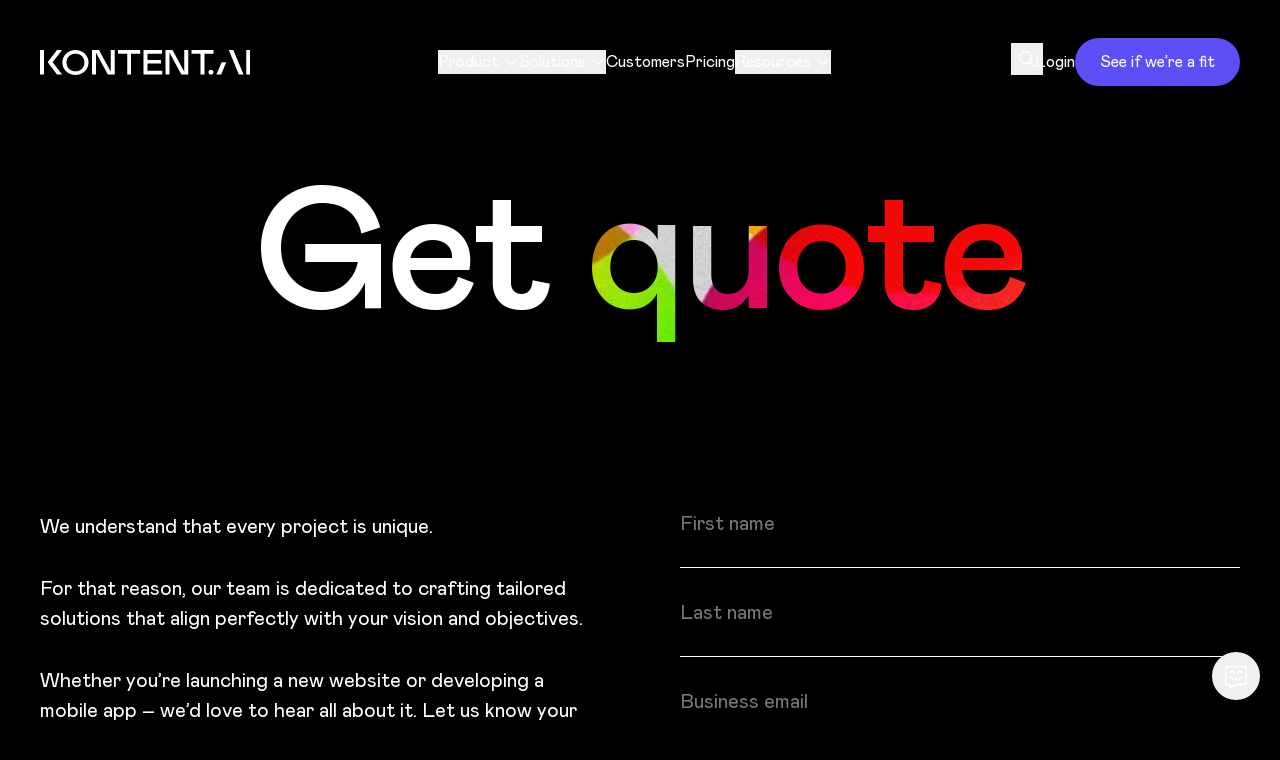

--- FILE ---
content_type: text/html; charset=utf-8
request_url: https://kontent.ai/get-a-quote/
body_size: 62007
content:
<!DOCTYPE html><html lang="en"><head><meta charSet="utf-8" data-next-head=""/><meta name="viewport" content="width=device-width, initial-scale=1" data-next-head=""/><meta http-equiv="x-ua-compatible" content="ie=edge" data-next-head=""/><link rel="canonical" href="https://kontent.ai/get-a-quote/" data-next-head=""/><link rel="shortcut icon" href="/favicon_v2.ico" data-next-head=""/><title data-next-head="">Get a quote | Kontent.ai</title><meta name="description" content="Tell us about your project today. Let us know your goals and requirements, and we will prepare a custom quote that meets your needs." data-next-head=""/><meta name="robots" content="index, follow" data-next-head=""/><meta name="twitter:card" content="summary_large_image" data-next-head=""/><meta name="twitter:title" content="Get a quote | Kontent.ai" data-next-head=""/><meta name="twitter:description" content="Tell us about your project today. Let us know your goals and requirements, and we will prepare a custom quote that meets your needs." data-next-head=""/><meta name="twitter:image" content="https://assets.kontent.ai/0f95ca41-1323-0068-c0ab-105275b8f42c/101bdc59-5c1c-4f46-9ef7-215827930718/OG%20Get%20a%20quote.jpg" data-next-head=""/><meta name="twitter:site" content="@Kontent_ai" data-next-head=""/><meta name="twitter:creator" content="@Kontent_ai" data-next-head=""/><meta property="og:title" content="Get a quote | Kontent.ai" data-next-head=""/><meta property="og:description" content="Tell us about your project today. Let us know your goals and requirements, and we will prepare a custom quote that meets your needs." data-next-head=""/><meta property="og:image" content="https://assets.kontent.ai/0f95ca41-1323-0068-c0ab-105275b8f42c/101bdc59-5c1c-4f46-9ef7-215827930718/OG%20Get%20a%20quote.jpg" data-next-head=""/><meta property="og:url" content="https://kontent.ai/get-a-quote/" data-next-head=""/><meta property="og:type" content="website" data-next-head=""/><meta property="og:site_name" content="Kontent.ai" data-next-head=""/><link rel="apple-touch-icon" sizes="180x180" href="/img/favicon/apple-touch-icon.png"/><link rel="icon" type="image/png" sizes="32x32" href="/img/favicon/favicon-32x32.png"/><link rel="icon" type="image/png" sizes="16x16" href="/img/favicon/favicon-16x16.png"/><link rel="mask-icon" href="/img/favicon/safari-pinned-tab.svg" color="#3dcca8"/><meta name="apple-mobile-web-app-title" content="Kontent.ai"/><meta name="application-name" content="Kontent.ai"/><link rel="preconnect" href="https://assets.kontent.ai" crossorigin="anonymous"/><link rel="preconnect" href="https://www.googletagmanager.com"/><link rel="preconnect" href="https://www.google.com"/><link rel="dns-prefetch" href="https://www.googletagmanager.com"/><link rel="dns-prefetch" href="https://www.google.com"/><link rel="dns-prefetch" href="https://assets.kontent.ai"/><link rel="preload" href="/img/redesign/pattern-mask-1.webp" as="image"/><link rel="preload" href="/img/redesign/pattern-mask-2.webp" as="image"/><link rel="preload" href="/img/redesign/pattern-mask-3.webp" as="image"/><link rel="preload" href="/img/redesign/pattern-mask-4.webp" as="image"/><link rel="preload" href="/_next/static/media/mabry_400-s.p.b7738c18.woff2" as="font" type="font/woff2" crossorigin="anonymous" data-next-font="size-adjust"/><link rel="preload" href="/_next/static/media/mabry_500-s.p.ad69e7e8.woff2" as="font" type="font/woff2" crossorigin="anonymous" data-next-font="size-adjust"/><link rel="preload" href="/_next/static/media/mabry_700-s.p.49b45094.woff2" as="font" type="font/woff2" crossorigin="anonymous" data-next-font="size-adjust"/><link rel="preload" href="/_next/static/chunks/bb786dc5cab2f44c.css" as="style"/><link rel="preload" href="/_next/static/chunks/894cb51d1a72b7d3.css" as="style"/><link rel="stylesheet" href="/_next/static/chunks/bb786dc5cab2f44c.css" data-n-g=""/><link rel="stylesheet" href="/_next/static/chunks/894cb51d1a72b7d3.css" data-n-g=""/><noscript data-n-css=""></noscript><script defer="" src="/_next/static/chunks/9c61b38a20e958a5.js"></script><script defer="" src="/_next/static/chunks/623e3e88f81f6e73.js"></script><script defer="" src="/_next/static/chunks/f940fa8f7458277e.js"></script><script defer="" src="/_next/static/chunks/0bd8ef1b2734bb6d.js"></script><script defer="" src="/_next/static/chunks/6b3d95c37ae44bc1.js"></script><script src="/_next/static/chunks/f38aa6d633343e19.js" defer=""></script><script src="/_next/static/chunks/eba5ef64212d09b4.js" defer=""></script><script src="/_next/static/chunks/3c3cb71361a7080a.js" defer=""></script><script src="/_next/static/chunks/096b4a698fc4d783.js" defer=""></script><script src="/_next/static/chunks/50fb005bb68db7d9.js" defer=""></script><script src="/_next/static/chunks/e773c664507a75d9.js" defer=""></script><script src="/_next/static/chunks/05314b9a168a9366.js" defer=""></script><script src="/_next/static/chunks/4cb193597717a078.js" defer=""></script><script src="/_next/static/chunks/00ccb3d8b6ef7cf2.js" defer=""></script><script src="/_next/static/chunks/65eea19fe4de084b.js" defer=""></script><script src="/_next/static/chunks/17753feac1f3fda2.js" defer=""></script><script src="/_next/static/chunks/5d65541ab3118a46.js" defer=""></script><script src="/_next/static/chunks/d5be9792e84026c1.js" defer=""></script><script src="/_next/static/chunks/dbb606aba16f3199.js" defer=""></script><script src="/_next/static/chunks/e879292793be1e68.js" defer=""></script><script src="/_next/static/chunks/8cf43b2bd35a7b01.js" defer=""></script><script src="/_next/static/chunks/turbopack-8cae136aa1929ff9.js" defer=""></script><script src="/_next/static/chunks/f949c0f59a52d81d.js" defer=""></script><script src="/_next/static/chunks/turbopack-386afa35017d4596.js" defer=""></script><script src="/_next/static/xTqXhL_KRfhr1FWxtqKTs/_ssgManifest.js" defer=""></script><script src="/_next/static/xTqXhL_KRfhr1FWxtqKTs/_buildManifest.js" defer=""></script></head><body><noscript><iframe src="https://www.googletagmanager.com/ns.html?id=GTM-W33QM9R" height="0" width="0" style="display:none;visibility:hidden"></iframe></noscript><link rel="preload" as="image" href="/img/icons/info-white.svg"/><div id="__next"><div class="font-sans mabryfont_155a5ce3-module__Xp5QCa__variable false"><a href="#main" class="sr-only focus:not-sr-only focus:absolute focus:top-4 focus:left-4 focus:z-50 focus:px-4 focus:py-2 focus:bg-purple focus:text-white focus:rounded">Skip to main content</a><div class="hidden xl:block"><header class="fixed mt-0 w-full z-[100] flex h-[--header-height] items-center py-4 bg-black text-white" role="banner"><div class="container"><div class="flex items-center justify-between gap-x-10"><a class="z-20 flex w-[13.125rem] transition-none hover:text-inherit" aria-label="Kontent.ai - Home" href="/"><span aria-hidden="true" class="inline-flex aspect-[210/25] max-w-full align-middle" role="img" aria-label="Kontent.ai"><svg viewBox="0 0 210 25" xmlns="http://www.w3.org/2000/svg" aria-hidden="true" role="presentation" focusable="false" class="h-full w-full"><title>Kontent.ai</title><path fill="currentColor" d="M170.97 19.83c1.38 0 2.5 1.1 2.5 2.44a2.46 2.46 0 0 1-2.5 2.44 2.46 2.46 0 0 1-2.48-2.44 2.46 2.46 0 0 1 2.48-2.44ZM173.53 0v3.65h-9.07v20.76h-3.92V3.65h-9.07V0h22.06ZM210 24.41h-3.82V0H210v24.41ZM35.44 25c-7.35 0-13.09-5.56-13.09-12.5S28.1 0 35.45 0c7.34 0 13.08 5.56 13.08 12.5S42.79 25 35.44 25Zm0-3.65c4.91 0 8.97-3.5 8.97-8.85 0-5.31-3.95-8.85-8.97-8.85-5.02 0-8.96 3.57-8.96 8.88 0 5.35 4.05 8.82 8.96 8.82ZM77.94 0h22.35v3.66H91.1v20.75h-3.97V3.66h-9.19V0Zm66.32 21.66V0h3.98v24.41h-6.9L129.56 2.8v21.62h-3.97V0h6.9l11.77 21.66Zm-73.53 0V0h3.98v24.41h-6.9L56.03 2.8v21.62h-3.97V0h6.9l11.77 21.66Zm132.8 2.75h-4.75L188.82 0h4.46l10.25 24.41Zm-100 0V0h18.46v3.66h-14.48v6.28h13.4v3.66h-13.4v7.15h14.84v3.66h-18.82ZM0 0h4.12v24.41H0V0Zm181.18 24.41h-4.7l5.14-12.06h4.56l-5 12.06ZM12.65 12.21l9.4 12.2h-5.14l-9.26-12.2L16.97 0h5.09l-9.41 12.2Z"></path></svg></span><span class="sr-only">Kontent.ai</span></a><nav aria-label="Main navigation"><ul class="flex items-center gap-x-8 text-16" role="menubar"><li class="relative" role="none"><button class="flex items-center no-underline hover:cursor-pointer hover:text-purple" aria-expanded="false" aria-haspopup="true" role="menuitem" type="button" aria-controls="radix-_R_map6_" data-state="closed">Product<svg class="ml-1 h-4 w-4" fill="none" stroke="currentColor" viewBox="0 0 24 24" xmlns="http://www.w3.org/2000/svg" aria-hidden="true"><path stroke-linecap="round" stroke-linejoin="round" stroke-width="2" d="M19 9l-7 7-7-7"></path></svg></button><div></div></li><li class="relative" role="none"><button class="flex items-center no-underline hover:cursor-pointer hover:text-purple" aria-expanded="false" aria-haspopup="true" role="menuitem" type="button" aria-controls="radix-_R_16ap6_" data-state="closed">Solutions<svg class="ml-1 h-4 w-4" fill="none" stroke="currentColor" viewBox="0 0 24 24" xmlns="http://www.w3.org/2000/svg" aria-hidden="true"><path stroke-linecap="round" stroke-linejoin="round" stroke-width="2" d="M19 9l-7 7-7-7"></path></svg></button><div></div></li><li role="none"><a class="flex items-center no-underline" role="menuitem" href="/customers/">Customers</a></li><li role="none"><a class="flex items-center no-underline" role="menuitem" href="/pricing/">Pricing</a></li><li class="relative" role="none"><button class="flex items-center no-underline hover:cursor-pointer hover:text-purple" aria-expanded="false" aria-haspopup="true" role="menuitem" type="button" aria-controls="radix-_R_2map6_" data-state="closed">Resources<svg class="ml-1 h-4 w-4" fill="none" stroke="currentColor" viewBox="0 0 24 24" xmlns="http://www.w3.org/2000/svg" aria-hidden="true"><path stroke-linecap="round" stroke-linejoin="round" stroke-width="2" d="M19 9l-7 7-7-7"></path></svg></button><div></div></li></ul></nav><ul class="flex items-center gap-x-10 text-16" role="list"><li><button type="button" class="cursor-pointer p-2 -m-2" aria-label="Open search"><span aria-hidden="true" class="icon relative flex h-[1em] w-[1em] fill-current icon-16"><svg xmlns="http://www.w3.org/2000/svg" width="16" height="16" viewBox="0 0 24 24" aria-hidden="true" role="presentation" focusable="false"><g stroke="currentColor" stroke-width="2" fill="none" fill-rule="evenodd" stroke-linecap="round" stroke-linejoin="round"><circle cx="10" cy="10" r="9"></circle><path d="M17 17l5.75 5.75"></path></g></svg></span></button></li><li><a href="https://app.kontent.ai" class="as-link no-underline" target="_blank" rel="noreferrer noopener" data-tracking-code="{&#x27;event&#x27;: &#x27;Menu_SignIn&#x27;}" aria-label="Login - opens in new tab">Login</a></li><li><a data-tracking-code="{&#x27;event&#x27;: &#x27;Menu_ScheduleDemo&#x27;}" aria-label="See if we’re a fit" class="inline-flex cursor-pointer items-center justify-center sm:whitespace-nowrap rounded-[2rem] border-2 text-center align-top no-underline transition-colors min-h-12 border-[1px] px-6 py-2 text-16 leading-5 button-tertiary max-lg:min-h-8 max-lg:px-2 max-lg:py-1 max-lg:text-12" href="/request-demo/">See if we’re a fit</a></li></ul></div></div></header></div><main id="main" class="main overflow-clip pt-[--header-height] animate-fadeIn"><div class="umlp-elements space-y-24 first:pt-8 lg:space-y-40 lg:first:pt-14"><section class="hero-section" role="region" aria-labelledby="hero-heading"><div class="container"><div class="grid text-center"><div class="relative max-md:contents"><div id="hero-heading" class="text-h0 max-lg:text-h2 rich-text-inherit"><h1>Get <strong class="font-inherit pattern-mask-1">quote</strong></h1></div><div class="w-full"><div class="w-full"></div></div></div></div></div></section><section id="hero-form" aria-labelledby="hero-form-heading" class="hero-form-section"><div class="container grid gap-10 md:grid-cols-2 xl:gap-x-16"><div class="flex flex-col gap-y-16"><div><div class="md:max-w-[35rem]"><div role="region" aria-labelledby="hero-form-heading" class="text-base max-lg:text-16 space-y-6 lg:space-y-8 [&amp;_ul]:check-list mt-6 md:mt-8"><p>We understand that every project is unique.</p><p>For that reason, our team is dedicated to crafting tailored solutions that align perfectly with your vision and objectives.</p><p>Whether you’re launching a new website or developing a mobile app – we’d love to hear all about it. Let us know your goals and requirements, and we will prepare a custom quote that meets your needs and exceeds your expectations.</p></div></div></div></div><div class="md:w-full md:max-w-[35rem] md:justify-self-end" role="region" aria-label="Registration form" id="hero-form-region"><div><h2></h2><form class="" action="#"><div class="border-b"><label for="firstName" class="sr-only">First name</label><div class="relative flex items-center"><div class="w-full min-w-0 flex"><input type="text" placeholder="First name" id="firstName" data-test-id="input" maxLength="100" autoComplete="given-name" aria-invalid="false" class="input-autofill min-w-0 grow resize-none bg-transparent outline-none placeholder:transition-opacity focus:placeholder:opacity-50 input-md text-16 md:text-base placeholder:text-input-placeholder py-8 md:py-[1.8125rem] [appearance:textfield] [&amp;::-webkit-inner-spin-button]:appearance-none [&amp;::-webkit-outer-spin-button]:appearance-none" name="firstName" value=""/></div></div></div><div class="border-b"><label for="lastName" class="sr-only">Last name</label><div class="relative flex items-center"><div class="w-full min-w-0 flex"><input type="text" placeholder="Last name" id="lastName" data-test-id="input" maxLength="100" autoComplete="family-name" aria-invalid="false" class="input-autofill min-w-0 grow resize-none bg-transparent outline-none placeholder:transition-opacity focus:placeholder:opacity-50 input-md text-16 md:text-base placeholder:text-input-placeholder py-8 md:py-[1.8125rem] [appearance:textfield] [&amp;::-webkit-inner-spin-button]:appearance-none [&amp;::-webkit-outer-spin-button]:appearance-none" name="lastName" value=""/></div></div></div><div class="border-b"><label for="email" class="sr-only">Business email</label><div class="relative flex items-center"><div class="w-full min-w-0 flex"><input type="email" placeholder="Business email" id="email" data-test-id="input" maxLength="100" autoComplete="email" aria-invalid="false" class="input-autofill min-w-0 grow resize-none bg-transparent outline-none placeholder:transition-opacity focus:placeholder:opacity-50 input-md text-16 md:text-base placeholder:text-input-placeholder py-8 md:py-[1.8125rem] [appearance:textfield] [&amp;::-webkit-inner-spin-button]:appearance-none [&amp;::-webkit-outer-spin-button]:appearance-none" name="email" value=""/></div></div></div><div class="border-white text-white border-b"><label for="_R_18daj16_" class="sr-only">Phone number</label><div class="relative flex items-center"><style>
						.react-tel-input .flag {
							background-image: url([data-uri]);
							background-repeat: no-repeat
						}

						.react-tel-input .ad {
							background-position: -48px -24px
						}

						.react-tel-input .ae {
							background-position: -72px -24px
						}

						.react-tel-input .af {
							background-position: -96px -24px
						}

						.react-tel-input .ag {
							background-position: -120px -24px
						}

						.react-tel-input .ai {
							background-position: -144px -24px
						}

						.react-tel-input .al {
							background-position: -168px -24px
						}

						.react-tel-input .am {
							background-position: -192px -24px
						}

						.react-tel-input .an {
							background-position: -216px -24px
						}

						.react-tel-input .ao {
							background-position: -240px -24px
						}

						.react-tel-input .aq {
							background-position: -264px -24px
						}

						.react-tel-input .ar {
							background-position: -288px -24px
						}

						.react-tel-input .as {
							background-position: -312px -24px
						}

						.react-tel-input .at {
							background-position: -336px -24px
						}

						.react-tel-input .au {
							background-position: -360px -24px
						}

						.react-tel-input .aw {
							background-position: -384px -24px
						}

						.react-tel-input .ax {
							background-position: 0 -48px
						}

						.react-tel-input .az {
							background-position: -24px -48px
						}

						.react-tel-input .ba {
							background-position: -48px -48px
						}

						.react-tel-input .bb {
							background-position: -72px -48px
						}

						.react-tel-input .bd {
							background-position: -96px -48px
						}

						.react-tel-input .be {
							background-position: -120px -48px
						}

						.react-tel-input .bf {
							background-position: -144px -48px
						}

						.react-tel-input .bg {
							background-position: -168px -48px
						}

						.react-tel-input .bh {
							background-position: -192px -48px
						}

						.react-tel-input .bi {
							background-position: -216px -48px
						}

						.react-tel-input .bj {
							background-position: -240px -48px
						}

						.react-tel-input .bl {
							background-position: -264px -48px
						}

						.react-tel-input .bm {
							background-position: -288px -48px
						}

						.react-tel-input .bn {
							background-position: -312px -48px
						}

						.react-tel-input .bo {
							background-position: -336px -48px
						}

						.react-tel-input .br {
							background-position: -360px -48px
						}

						.react-tel-input .bs {
							background-position: -384px -48px
						}

						.react-tel-input .bt {
							background-position: 0 -72px
						}

						.react-tel-input .bw {
							background-position: -24px -72px
						}

						.react-tel-input .by {
							background-position: -48px -72px
						}

						.react-tel-input .bz {
							background-position: -72px -72px
						}

						.react-tel-input .ca {
							background-position: -96px -72px
						}

						.react-tel-input .cc {
							background-position: -120px -72px
						}

						.react-tel-input .cd {
							background-position: -144px -72px
						}

						.react-tel-input .cf {
							background-position: -168px -72px
						}

						.react-tel-input .cg {
							background-position: -192px -72px
						}

						.react-tel-input .ch {
							background-position: -216px -72px
						}

						.react-tel-input .ci {
							background-position: -240px -72px
						}

						.react-tel-input .ck {
							background-position: -264px -72px
						}

						.react-tel-input .cl {
							background-position: -288px -72px
						}

						.react-tel-input .cm {
							background-position: -312px -72px
						}

						.react-tel-input .cn {
							background-position: -336px -72px
						}

						.react-tel-input .co {
							background-position: -360px -72px
						}

						.react-tel-input .cr {
							background-position: -384px -72px
						}

						.react-tel-input .cu {
							background-position: 0 -96px
						}

						.react-tel-input .cv {
							background-position: -24px -96px
						}

						.react-tel-input .cw {
							background-position: -48px -96px
						}

						.react-tel-input .cx {
							background-position: -72px -96px
						}

						.react-tel-input .cy {
							background-position: -96px -96px
						}

						.react-tel-input .cz {
							background-position: -120px -96px
						}

						.react-tel-input .de {
							background-position: -144px -96px
						}

						.react-tel-input .dj {
							background-position: -168px -96px
						}

						.react-tel-input .dk {
							background-position: -192px -96px
						}

						.react-tel-input .dm {
							background-position: -216px -96px
						}

						.react-tel-input .do {
							background-position: -240px -96px
						}

						.react-tel-input .dz {
							background-position: -264px -96px
						}

						.react-tel-input .ec {
							background-position: -288px -96px
						}

						.react-tel-input .ee {
							background-position: -312px -96px
						}

						.react-tel-input .eg {
							background-position: -336px -96px
						}

						.react-tel-input .eh {
							background-position: -360px -96px
						}

						.react-tel-input .er {
							background-position: -384px -96px
						}

						.react-tel-input .es {
							background-position: 0 -120px
						}

						.react-tel-input .et {
							background-position: -24px -120px
						}

						.react-tel-input .eu {
							background-position: -48px -120px
						}

						.react-tel-input .fi {
							background-position: -72px -120px
						}

						.react-tel-input .fj {
							background-position: -96px -120px
						}

						.react-tel-input .fk {
							background-position: -120px -120px
						}

						.react-tel-input .fm {
							background-position: -144px -120px
						}

						.react-tel-input .fo {
							background-position: -168px -120px
						}

						.react-tel-input .fr {
							background-position: -192px -120px
						}

						.react-tel-input .ga {
							background-position: -216px -120px
						}

						.react-tel-input .gb {
							background-position: -240px -120px
						}

						.react-tel-input .gd {
							background-position: -264px -120px
						}

						.react-tel-input .ge {
							background-position: -288px -120px
						}

						.react-tel-input .gg {
							background-position: -312px -120px
						}

						.react-tel-input .gh {
							background-position: -336px -120px
						}

						.react-tel-input .gi {
							background-position: -360px -120px
						}

						.react-tel-input .gl {
							background-position: -384px -120px
						}

						.react-tel-input .gm {
							background-position: 0 -144px
						}

						.react-tel-input .gn {
							background-position: -24px -144px
						}

						.react-tel-input .gq {
							background-position: -48px -144px
						}

						.react-tel-input .gr {
							background-position: -72px -144px
						}

						.react-tel-input .gs {
							background-position: -96px -144px
						}

						.react-tel-input .gt {
							background-position: -120px -144px
						}

						.react-tel-input .gu {
							background-position: -144px -144px
						}

						.react-tel-input .gw {
							background-position: -168px -144px
						}

						.react-tel-input .gy {
							background-position: -192px -144px
						}

						.react-tel-input .hk {
							background-position: -216px -144px
						}

						.react-tel-input .hn {
							background-position: -240px -144px
						}

						.react-tel-input .hr {
							background-position: -264px -144px
						}

						.react-tel-input .ht {
							background-position: -288px -144px
						}

						.react-tel-input .hu {
							background-position: -312px -144px
						}

						.react-tel-input .ic {
							background-position: -336px -144px
						}

						.react-tel-input .id {
							background-position: -360px -144px
						}

						.react-tel-input .ie {
							background-position: -384px -144px
						}

						.react-tel-input .il {
							background-position: 0 -168px
						}

						.react-tel-input .im {
							background-position: -24px -168px
						}

						.react-tel-input .in {
							background-position: -48px -168px
						}

						.react-tel-input .iq {
							background-position: -72px -168px
						}

						.react-tel-input .ir {
							background-position: -96px -168px
						}

						.react-tel-input .is {
							background-position: -120px -168px
						}

						.react-tel-input .it {
							background-position: -144px -168px
						}

						.react-tel-input .je {
							background-position: -168px -168px
						}

						.react-tel-input .jm {
							background-position: -192px -168px
						}

						.react-tel-input .jo {
							background-position: -216px -168px
						}

						.react-tel-input .jp {
							background-position: -240px -168px
						}

						.react-tel-input .ke {
							background-position: -264px -168px
						}

						.react-tel-input .kg {
							background-position: -288px -168px
						}

						.react-tel-input .kh {
							background-position: -312px -168px
						}

						.react-tel-input .ki {
							background-position: -336px -168px
						}

						.react-tel-input .xk {
							background-position: -144px 0
						}

						.react-tel-input .km {
							background-position: -360px -168px
						}

						.react-tel-input .kn {
							background-position: -384px -168px
						}

						.react-tel-input .kp {
							background-position: 0 -192px
						}

						.react-tel-input .kr {
							background-position: -24px -192px
						}

						.react-tel-input .kw {
							background-position: -48px -192px
						}

						.react-tel-input .ky {
							background-position: -72px -192px
						}

						.react-tel-input .kz {
							background-position: -96px -192px
						}

						.react-tel-input .la {
							background-position: -120px -192px
						}

						.react-tel-input .lb {
							background-position: -144px -192px
						}

						.react-tel-input .lc {
							background-position: -168px -192px
						}

						.react-tel-input .li {
							background-position: -192px -192px
						}

						.react-tel-input .lk {
							background-position: -216px -192px
						}

						.react-tel-input .lr {
							background-position: -240px -192px
						}

						.react-tel-input .ls {
							background-position: -264px -192px
						}

						.react-tel-input .lt {
							background-position: -288px -192px
						}

						.react-tel-input .lu {
							background-position: -312px -192px
						}

						.react-tel-input .lv {
							background-position: -336px -192px
						}

						.react-tel-input .ly {
							background-position: -360px -192px
						}

						.react-tel-input .ma {
							background-position: -384px -192px
						}

						.react-tel-input .mc {
							background-position: 0 -216px
						}

						.react-tel-input .md {
							background-position: -24px -216px
						}

						.react-tel-input .me {
							background-position: -48px -216px
						}

						.react-tel-input .mf {
							background-position: -72px -216px
						}

						.react-tel-input .mg {
							background-position: -96px -216px
						}

						.react-tel-input .mh {
							background-position: -120px -216px
						}

						.react-tel-input .mk {
							background-position: -144px -216px
						}

						.react-tel-input .ml {
							background-position: -168px -216px
						}

						.react-tel-input .mm {
							background-position: -192px -216px
						}

						.react-tel-input .mn {
							background-position: -216px -216px
						}

						.react-tel-input .mo {
							background-position: -240px -216px
						}

						.react-tel-input .mp {
							background-position: -264px -216px
						}

						.react-tel-input .mq {
							background-position: -288px -216px
						}

						.react-tel-input .mr {
							background-position: -312px -216px
						}

						.react-tel-input .ms {
							background-position: -336px -216px
						}

						.react-tel-input .mt {
							background-position: -360px -216px
						}

						.react-tel-input .mu {
							background-position: -384px -216px
						}

						.react-tel-input .mv {
							background-position: 0 -240px
						}

						.react-tel-input .mw {
							background-position: -24px -240px
						}

						.react-tel-input .mx {
							background-position: -48px -240px
						}

						.react-tel-input .my {
							background-position: -72px -240px
						}

						.react-tel-input .mz {
							background-position: -96px -240px
						}

						.react-tel-input .na {
							background-position: -120px -240px
						}

						.react-tel-input .nc {
							background-position: -144px -240px
						}

						.react-tel-input .ne {
							background-position: -168px -240px
						}

						.react-tel-input .nf {
							background-position: -192px -240px
						}

						.react-tel-input .ng {
							background-position: -216px -240px
						}

						.react-tel-input .ni {
							background-position: -240px -240px
						}

						.react-tel-input .nl {
							background-position: -264px -240px
						}

						.react-tel-input .no {
							background-position: -288px -240px
						}

						.react-tel-input .np {
							background-position: -312px -240px
						}

						.react-tel-input .nr {
							background-position: -336px -240px
						}

						.react-tel-input .nu {
							background-position: -360px -240px
						}

						.react-tel-input .nz {
							background-position: -384px -240px
						}

						.react-tel-input .om {
							background-position: 0 -264px
						}

						.react-tel-input .pa {
							background-position: -24px -264px
						}

						.react-tel-input .pe {
							background-position: -48px -264px
						}

						.react-tel-input .pf {
							background-position: -72px -264px
						}

						.react-tel-input .pg {
							background-position: -96px -264px
						}

						.react-tel-input .ph {
							background-position: -120px -264px
						}

						.react-tel-input .pk {
							background-position: -192px -264px
						}

						.react-tel-input .pl {
							background-position: -216px -264px
						}

						.react-tel-input .pn {
							background-position: -240px -264px
						}

						.react-tel-input .pr {
							background-position: -264px -264px
						}

						.react-tel-input .ps {
							background-position: -288px -264px
						}

						.react-tel-input .pt {
							background-position: -312px -264px
						}

						.react-tel-input .pw {
							background-position: -336px -264px
						}

						.react-tel-input .py {
							background-position: -360px -264px
						}

						.react-tel-input .qa {
							background-position: -384px -264px
						}

						.react-tel-input .ro {
							background-position: 0 -288px
						}

						.react-tel-input .rs {
							background-position: -24px -288px
						}

						.react-tel-input .ru {
							background-position: -48px -288px
						}

						.react-tel-input .rw {
							background-position: -72px -288px
						}

						.react-tel-input .sa {
							background-position: -96px -288px
						}

						.react-tel-input .sb {
							background-position: -120px -288px
						}

						.react-tel-input .sc {
							background-position: -144px -288px
						}

						.react-tel-input .sd {
							background-position: -168px -288px
						}

						.react-tel-input .se {
							background-position: -192px -288px
						}

						.react-tel-input .sg {
							background-position: -216px -288px
						}

						.react-tel-input .sh {
							background-position: -240px -288px
						}

						.react-tel-input .si {
							background-position: -264px -288px
						}

						.react-tel-input .sk {
							background-position: -288px -288px
						}

						.react-tel-input .sl {
							background-position: -312px -288px
						}

						.react-tel-input .sm {
							background-position: -336px -288px
						}

						.react-tel-input .sn {
							background-position: -360px -288px
						}

						.react-tel-input .so {
							background-position: -384px -288px
						}

						.react-tel-input .sr {
							background-position: 0 -312px
						}

						.react-tel-input .ss {
							background-position: -24px -312px
						}

						.react-tel-input .st {
							background-position: -48px -312px
						}

						.react-tel-input .sv {
							background-position: -72px -312px
						}

						.react-tel-input .sy {
							background-position: -96px -312px
						}

						.react-tel-input .sz {
							background-position: -120px -312px
						}

						.react-tel-input .tc {
							background-position: -144px -312px
						}

						.react-tel-input .td {
							background-position: -168px -312px
						}

						.react-tel-input .tf {
							background-position: -192px -312px
						}

						.react-tel-input .tg {
							background-position: -216px -312px
						}

						.react-tel-input .th {
							background-position: -240px -312px
						}

						.react-tel-input .tj {
							background-position: -264px -312px
						}

						.react-tel-input .tk {
							background-position: -288px -312px
						}

						.react-tel-input .tl {
							background-position: -312px -312px
						}

						.react-tel-input .tm {
							background-position: -336px -312px
						}

						.react-tel-input .tn {
							background-position: -360px -312px
						}

						.react-tel-input .to {
							background-position: -384px -312px
						}

						.react-tel-input .tr {
							background-position: 0 -336px
						}

						.react-tel-input .tt {
							background-position: -24px -336px
						}

						.react-tel-input .tv {
							background-position: -48px -336px
						}

						.react-tel-input .tw {
							background-position: -72px -336px
						}

						.react-tel-input .tz {
							background-position: -96px -336px
						}

						.react-tel-input .ua {
							background-position: -120px -336px
						}

						.react-tel-input .ug {
							background-position: -144px -336px
						}

						.react-tel-input .us {
							background-position: -168px -336px
						}

						.react-tel-input .uy {
							background-position: -192px -336px
						}

						.react-tel-input .uz {
							background-position: -216px -336px
						}

						.react-tel-input .va {
							background-position: -240px -336px
						}

						.react-tel-input .vc {
							background-position: -264px -336px
						}

						.react-tel-input .ve {
							background-position: -288px -336px
						}

						.react-tel-input .vg {
							background-position: -312px -336px
						}

						.react-tel-input .vi {
							background-position: -336px -336px
						}

						.react-tel-input .vn {
							background-position: -360px -336px
						}

						.react-tel-input .vu {
							background-position: -384px -336px
						}

						.react-tel-input .wf {
							background-position: 0 -360px
						}

						.react-tel-input .ws {
							background-position: -24px -360px
						}

						.react-tel-input .ye {
							background-position: -48px -360px
						}

						.react-tel-input .za {
							background-position: -96px -360px
						}

						.react-tel-input .zm {
							background-position: -120px -360px
						}

						.react-tel-input .zw {
							background-position: -144px -360px
						}
					</style><div class="relative flex w-full react-tel-input "><div class="special-label">Phone</div><input class="form-control input-autofill min-w-0 grow resize-none bg-transparent outline-none placeholder:transition-opacity focus:placeholder:opacity-50 input-md text-16 md:text-base py-8 md:py-[1.8125rem] order-1" placeholder="1 (702) 123-4567" type="tel" value="+1"/><div class="flag-dropdown flex"><div class="selected-flag" title="United States: + 1" tabindex="0" role="button" aria-haspopup="listbox"><div class="flag us"><div class="arrow"></div></div></div></div></div></div></div><input type="hidden" maxLength="30" id="phone" name="phone" value=""/><div class="border-b"><label for="role" class="sr-only">Position</label><div class="relative flex items-center"><div class="w-full min-w-0 flex"><input type="text" placeholder="Position" id="role" data-test-id="input" maxLength="100" aria-invalid="false" class="input-autofill min-w-0 grow resize-none bg-transparent outline-none placeholder:transition-opacity focus:placeholder:opacity-50 input-md text-16 md:text-base placeholder:text-input-placeholder py-8 md:py-[1.8125rem] [appearance:textfield] [&amp;::-webkit-inner-spin-button]:appearance-none [&amp;::-webkit-outer-spin-button]:appearance-none" name="role" value=""/></div></div></div><div class="border-b"><label for="company" class="sr-only">Company</label><div class="relative flex items-center"><div class="w-full min-w-0 flex"><input type="text" placeholder="Company" id="company" data-test-id="input" maxLength="100" autoComplete="organization" aria-invalid="false" class="input-autofill min-w-0 grow resize-none bg-transparent outline-none placeholder:transition-opacity focus:placeholder:opacity-50 input-md text-16 md:text-base placeholder:text-input-placeholder py-8 md:py-[1.8125rem] [appearance:textfield] [&amp;::-webkit-inner-spin-button]:appearance-none [&amp;::-webkit-outer-spin-button]:appearance-none" name="company"/></div></div></div><div class="border-b"><label for="_R_1edaj16_" class="sr-only">Country</label><div class="relative flex items-center"><button type="button" aria-haspopup="dialog" aria-expanded="false" aria-controls="radix-_R_1ledaj16_" data-state="closed" aria-invalid="false" class="flex w-full cursor-pointer items-center justify-between bg-transparent text-left h-[5.5rem] py-8 text-16 md:py-[1.8125rem] md:text-base"><span class="opacity-50">Select your country from the list</span><span class="transition-transform duration-200 px-4"><span class="icon relative flex h-[1em] w-[1em] fill-current icon-16"><svg xmlns="http://www.w3.org/2000/svg" width="1em" height="1em" viewBox="0 0 24 24" aria-hidden="true" role="presentation" focusable="false"><path d="M12.06 13.77 22.5 5.5v4.99L12.06 18.5 1.5 10.1V5.5z"></path></svg></span></span></button><input type="hidden" name="country" value=""/></div></div><div class="border-white text-white border-b"><label for="_R_gdaj16_" class="sr-only">How did you hear about us?</label><div class="relative flex items-center"><button type="button" aria-haspopup="dialog" aria-expanded="false" aria-controls="radix-_R_dgdaj16_" data-state="closed" aria-invalid="false" class="flex w-full cursor-pointer items-center justify-between bg-transparent text-left h-[5.5rem] py-8 text-16 md:py-[1.8125rem] md:text-base"><span class="opacity-50">How did you hear about us?</span><span class="transition-transform duration-200 px-4"><span class="icon relative flex h-[1em] w-[1em] fill-current icon-16"><svg xmlns="http://www.w3.org/2000/svg" width="1em" height="1em" viewBox="0 0 24 24" aria-hidden="true" role="presentation" focusable="false"><path d="M12.06 13.77 22.5 5.5v4.99L12.06 18.5 1.5 10.1V5.5z"></path></svg></span></span></button><input type="hidden" name="how_did_they_hear_about_us" value=""/></div></div><div class="border-b"><label for="_R_idaj16_" class="sr-only">And here&#x27;s info about my project</label><div class="relative flex items-center"><div class="w-full min-w-0 grid"><div data-value="And here&#x27;s info about my project" class="input-autofill min-w-0 grow resize-none bg-transparent outline-none placeholder:transition-opacity focus:placeholder:opacity-50 input-md text-16 md:text-base py-8 md:py-[1.8125rem] invisible col-span-full row-span-full whitespace-pre-wrap before:block before:content-[attr(data-value)]"></div><textarea rows="3" name="message" class="input-autofill min-w-0 grow resize-none bg-transparent outline-none placeholder:transition-opacity focus:placeholder:opacity-50 input-md text-16 md:text-base placeholder:text-input-placeholder py-8 md:py-[1.8125rem] col-span-full row-span-full resize-none overflow-hidden [appearance:textfield] [&amp;::-webkit-inner-spin-button]:appearance-none [&amp;::-webkit-outer-spin-button]:appearance-none scrollbar" type="text" placeholder="And here&#x27;s info about my project" id="_R_idaj16_" aria-invalid="false"></textarea></div></div></div><div class="checkbox-group"><label class="inline-flex align-top text-16 cursor-pointer gap-x-6"><input id="consentDirect" type="checkbox" class="peer sr-only" name="consentMarketingSalesEU"/><span role="presentation" aria-hidden="true" class="flex h-6 w-6 shrink-0 items-center justify-center rounded border transition-colors peer-checked:[&amp;&gt;*]:opacity-100 border-white peer-checked:border-purple peer-checked:bg-purple"><span aria-hidden="true" class="icon relative flex h-[1em] w-[1em] fill-current icon-16 opacity-0 transition-opacity"><svg xmlns="http://www.w3.org/2000/svg" width="1em" height="1em" viewBox="0 0 16 16" aria-hidden="true" role="presentation" focusable="false"><path d="m14.3 1.69 1.41 1.41L4.5 14.31l-.7-.71-3.5-3.5 1.41-1.41 2.79 2.79z"></path></svg></span></span><span>I would like to receive relevant communications about Kontent.ai product updates, services, and events.<!-- --> <a target="_blank" rel="noopener noreferrer" href="/privacy/"><img src="/img/icons/info-white.svg" alt="Info" class="inline-block"/></a></span></label></div><div class="grid w-full sm:w-fit mt-8 md:mt-10 md:min-w-80"><button type="submit" class="inline-flex cursor-pointer items-center justify-center sm:whitespace-nowrap rounded-[2rem] border-2 text-center align-top no-underline transition-colors button-secondary min-h-16 px-[0.9375rem] py-[0.375rem] text-base leading-6 sm:px-[1.9375rem] button-primary">Submit now</button></div><p class="mt-8 text-16">You may withdraw your consent at any time and manage your data in<!-- --> <a href="https://tracker.kontent.ai/consents-management" target="_blank" rel="noreferrer">Consent Settings</a>. You can read our privacy notice<!-- --> <a target="_blank" rel="noreferrer" href="/privacy/">here</a>.</p></form></div></div></div></section><section class="overflow-hidden logo-section" aria-labelledby="logos-section-heading"><div class="container"><div id="trusted-by" class="rich-text-inherit mb-5 text-[1.375rem] font-normal leading-[1.4] tracking-normal"><p>Trusted by</p></div><div class="flex [&amp;:not([data-sliding])]:justify-center" role="region" aria-label="Our partners and customers"><div class="overflow-hidden max-2xl:-mx-10 max-2xl:px-10 max-lg:-mx-5 max-lg:px-5" aria-live="polite"><ul class="-mx-6 flex items-center" role="list"><li class="min-w-0 shrink-0 grow-0 px-6"><span class="flex" role="img" aria-label="WebMD Ignite logo"><img alt="WebMD Ignite logo" loading="lazy" width="1024" height="446" decoding="async" data-nimg="1" class="max-h-20 max-w-32 object-contain" style="color:transparent" sizes="(max-width: 640px) 640px, (max-width: 768px) 768px, (max-width: 1024px) 1024px, 1440px" srcSet="https://assets.kontent.ai/0f95ca41-1323-0068-c0ab-105275b8f42c/c5ca34c4-87cd-4d8b-bfe4-2a476d27ef99/webmd-ignite-logo.png?w=320&amp;q=90&amp;fm=webp&amp;lossless=0&amp;auto=compress 16w, https://assets.kontent.ai/0f95ca41-1323-0068-c0ab-105275b8f42c/c5ca34c4-87cd-4d8b-bfe4-2a476d27ef99/webmd-ignite-logo.png?w=320&amp;q=90&amp;fm=webp&amp;lossless=0&amp;auto=compress 32w, https://assets.kontent.ai/0f95ca41-1323-0068-c0ab-105275b8f42c/c5ca34c4-87cd-4d8b-bfe4-2a476d27ef99/webmd-ignite-logo.png?w=320&amp;q=90&amp;fm=webp&amp;lossless=0&amp;auto=compress 48w, https://assets.kontent.ai/0f95ca41-1323-0068-c0ab-105275b8f42c/c5ca34c4-87cd-4d8b-bfe4-2a476d27ef99/webmd-ignite-logo.png?w=320&amp;q=90&amp;fm=webp&amp;lossless=0&amp;auto=compress 64w, https://assets.kontent.ai/0f95ca41-1323-0068-c0ab-105275b8f42c/c5ca34c4-87cd-4d8b-bfe4-2a476d27ef99/webmd-ignite-logo.png?w=320&amp;q=90&amp;fm=webp&amp;lossless=0&amp;auto=compress 96w, https://assets.kontent.ai/0f95ca41-1323-0068-c0ab-105275b8f42c/c5ca34c4-87cd-4d8b-bfe4-2a476d27ef99/webmd-ignite-logo.png?w=320&amp;q=90&amp;fm=webp&amp;lossless=0&amp;auto=compress 128w, https://assets.kontent.ai/0f95ca41-1323-0068-c0ab-105275b8f42c/c5ca34c4-87cd-4d8b-bfe4-2a476d27ef99/webmd-ignite-logo.png?w=320&amp;q=90&amp;fm=webp&amp;lossless=0&amp;auto=compress 256w, https://assets.kontent.ai/0f95ca41-1323-0068-c0ab-105275b8f42c/c5ca34c4-87cd-4d8b-bfe4-2a476d27ef99/webmd-ignite-logo.png?w=320&amp;q=90&amp;fm=webp&amp;lossless=0&amp;auto=compress 384w, https://assets.kontent.ai/0f95ca41-1323-0068-c0ab-105275b8f42c/c5ca34c4-87cd-4d8b-bfe4-2a476d27ef99/webmd-ignite-logo.png?w=640&amp;q=90&amp;fm=webp&amp;lossless=0&amp;auto=compress 640w, https://assets.kontent.ai/0f95ca41-1323-0068-c0ab-105275b8f42c/c5ca34c4-87cd-4d8b-bfe4-2a476d27ef99/webmd-ignite-logo.png?w=640&amp;q=90&amp;fm=webp&amp;lossless=0&amp;auto=compress 750w, https://assets.kontent.ai/0f95ca41-1323-0068-c0ab-105275b8f42c/c5ca34c4-87cd-4d8b-bfe4-2a476d27ef99/webmd-ignite-logo.png?w=768&amp;q=90&amp;fm=webp&amp;lossless=0&amp;auto=compress 828w, https://assets.kontent.ai/0f95ca41-1323-0068-c0ab-105275b8f42c/c5ca34c4-87cd-4d8b-bfe4-2a476d27ef99/webmd-ignite-logo.png?w=1024&amp;q=90&amp;fm=webp&amp;lossless=0&amp;auto=compress 1080w, https://assets.kontent.ai/0f95ca41-1323-0068-c0ab-105275b8f42c/c5ca34c4-87cd-4d8b-bfe4-2a476d27ef99/webmd-ignite-logo.png?w=1024&amp;q=90&amp;fm=webp&amp;lossless=0&amp;auto=compress 1200w, https://assets.kontent.ai/0f95ca41-1323-0068-c0ab-105275b8f42c/c5ca34c4-87cd-4d8b-bfe4-2a476d27ef99/webmd-ignite-logo.png?w=1440&amp;q=90&amp;fm=webp&amp;lossless=0&amp;auto=compress 1920w, https://assets.kontent.ai/0f95ca41-1323-0068-c0ab-105275b8f42c/c5ca34c4-87cd-4d8b-bfe4-2a476d27ef99/webmd-ignite-logo.png?w=1440&amp;q=90&amp;fm=webp&amp;lossless=0&amp;auto=compress 2048w" src="https://assets.kontent.ai/0f95ca41-1323-0068-c0ab-105275b8f42c/c5ca34c4-87cd-4d8b-bfe4-2a476d27ef99/webmd-ignite-logo.png?w=1440&amp;q=90&amp;fm=webp&amp;lossless=0&amp;auto=compress"/></span></li><li class="min-w-0 shrink-0 grow-0 px-6"><span class="flex" role="img" aria-label="Logo 2"><img alt="" loading="lazy" width="128" height="80" decoding="async" data-nimg="1" class="max-h-20 max-w-32 object-contain" style="color:transparent" sizes="(max-width: 640px) 640px, (max-width: 768px) 768px, (max-width: 1024px) 1024px, 1440px" srcSet="https://assets.kontent.ai/0f95ca41-1323-0068-c0ab-105275b8f42c/80e2c5e1-af46-4369-8b83-628be1b8d1e0/vogue-logo.svg?w=320&amp;q=90&amp;fm=webp&amp;lossless=0&amp;auto=compress 16w, https://assets.kontent.ai/0f95ca41-1323-0068-c0ab-105275b8f42c/80e2c5e1-af46-4369-8b83-628be1b8d1e0/vogue-logo.svg?w=320&amp;q=90&amp;fm=webp&amp;lossless=0&amp;auto=compress 32w, https://assets.kontent.ai/0f95ca41-1323-0068-c0ab-105275b8f42c/80e2c5e1-af46-4369-8b83-628be1b8d1e0/vogue-logo.svg?w=320&amp;q=90&amp;fm=webp&amp;lossless=0&amp;auto=compress 48w, https://assets.kontent.ai/0f95ca41-1323-0068-c0ab-105275b8f42c/80e2c5e1-af46-4369-8b83-628be1b8d1e0/vogue-logo.svg?w=320&amp;q=90&amp;fm=webp&amp;lossless=0&amp;auto=compress 64w, https://assets.kontent.ai/0f95ca41-1323-0068-c0ab-105275b8f42c/80e2c5e1-af46-4369-8b83-628be1b8d1e0/vogue-logo.svg?w=320&amp;q=90&amp;fm=webp&amp;lossless=0&amp;auto=compress 96w, https://assets.kontent.ai/0f95ca41-1323-0068-c0ab-105275b8f42c/80e2c5e1-af46-4369-8b83-628be1b8d1e0/vogue-logo.svg?w=320&amp;q=90&amp;fm=webp&amp;lossless=0&amp;auto=compress 128w, https://assets.kontent.ai/0f95ca41-1323-0068-c0ab-105275b8f42c/80e2c5e1-af46-4369-8b83-628be1b8d1e0/vogue-logo.svg?w=320&amp;q=90&amp;fm=webp&amp;lossless=0&amp;auto=compress 256w, https://assets.kontent.ai/0f95ca41-1323-0068-c0ab-105275b8f42c/80e2c5e1-af46-4369-8b83-628be1b8d1e0/vogue-logo.svg?w=320&amp;q=90&amp;fm=webp&amp;lossless=0&amp;auto=compress 384w, https://assets.kontent.ai/0f95ca41-1323-0068-c0ab-105275b8f42c/80e2c5e1-af46-4369-8b83-628be1b8d1e0/vogue-logo.svg?w=640&amp;q=90&amp;fm=webp&amp;lossless=0&amp;auto=compress 640w, https://assets.kontent.ai/0f95ca41-1323-0068-c0ab-105275b8f42c/80e2c5e1-af46-4369-8b83-628be1b8d1e0/vogue-logo.svg?w=640&amp;q=90&amp;fm=webp&amp;lossless=0&amp;auto=compress 750w, https://assets.kontent.ai/0f95ca41-1323-0068-c0ab-105275b8f42c/80e2c5e1-af46-4369-8b83-628be1b8d1e0/vogue-logo.svg?w=768&amp;q=90&amp;fm=webp&amp;lossless=0&amp;auto=compress 828w, https://assets.kontent.ai/0f95ca41-1323-0068-c0ab-105275b8f42c/80e2c5e1-af46-4369-8b83-628be1b8d1e0/vogue-logo.svg?w=1024&amp;q=90&amp;fm=webp&amp;lossless=0&amp;auto=compress 1080w, https://assets.kontent.ai/0f95ca41-1323-0068-c0ab-105275b8f42c/80e2c5e1-af46-4369-8b83-628be1b8d1e0/vogue-logo.svg?w=1024&amp;q=90&amp;fm=webp&amp;lossless=0&amp;auto=compress 1200w, https://assets.kontent.ai/0f95ca41-1323-0068-c0ab-105275b8f42c/80e2c5e1-af46-4369-8b83-628be1b8d1e0/vogue-logo.svg?w=1440&amp;q=90&amp;fm=webp&amp;lossless=0&amp;auto=compress 1920w, https://assets.kontent.ai/0f95ca41-1323-0068-c0ab-105275b8f42c/80e2c5e1-af46-4369-8b83-628be1b8d1e0/vogue-logo.svg?w=1440&amp;q=90&amp;fm=webp&amp;lossless=0&amp;auto=compress 2048w" src="https://assets.kontent.ai/0f95ca41-1323-0068-c0ab-105275b8f42c/80e2c5e1-af46-4369-8b83-628be1b8d1e0/vogue-logo.svg?w=1440&amp;q=90&amp;fm=webp&amp;lossless=0&amp;auto=compress"/></span></li><li class="min-w-0 shrink-0 grow-0 px-6"><span class="flex" role="img" aria-label="Logo 3"><img alt="" loading="lazy" width="128" height="80" decoding="async" data-nimg="1" class="max-h-20 max-w-32 object-contain" style="color:transparent" sizes="(max-width: 640px) 640px, (max-width: 768px) 768px, (max-width: 1024px) 1024px, 1440px" srcSet="https://assets.kontent.ai/0f95ca41-1323-0068-c0ab-105275b8f42c/533a50c2-0aa7-4a08-8caa-bb492c238674/university-of-oxford-logo.svg?w=320&amp;q=90&amp;fm=webp&amp;lossless=0&amp;auto=compress 16w, https://assets.kontent.ai/0f95ca41-1323-0068-c0ab-105275b8f42c/533a50c2-0aa7-4a08-8caa-bb492c238674/university-of-oxford-logo.svg?w=320&amp;q=90&amp;fm=webp&amp;lossless=0&amp;auto=compress 32w, https://assets.kontent.ai/0f95ca41-1323-0068-c0ab-105275b8f42c/533a50c2-0aa7-4a08-8caa-bb492c238674/university-of-oxford-logo.svg?w=320&amp;q=90&amp;fm=webp&amp;lossless=0&amp;auto=compress 48w, https://assets.kontent.ai/0f95ca41-1323-0068-c0ab-105275b8f42c/533a50c2-0aa7-4a08-8caa-bb492c238674/university-of-oxford-logo.svg?w=320&amp;q=90&amp;fm=webp&amp;lossless=0&amp;auto=compress 64w, https://assets.kontent.ai/0f95ca41-1323-0068-c0ab-105275b8f42c/533a50c2-0aa7-4a08-8caa-bb492c238674/university-of-oxford-logo.svg?w=320&amp;q=90&amp;fm=webp&amp;lossless=0&amp;auto=compress 96w, https://assets.kontent.ai/0f95ca41-1323-0068-c0ab-105275b8f42c/533a50c2-0aa7-4a08-8caa-bb492c238674/university-of-oxford-logo.svg?w=320&amp;q=90&amp;fm=webp&amp;lossless=0&amp;auto=compress 128w, https://assets.kontent.ai/0f95ca41-1323-0068-c0ab-105275b8f42c/533a50c2-0aa7-4a08-8caa-bb492c238674/university-of-oxford-logo.svg?w=320&amp;q=90&amp;fm=webp&amp;lossless=0&amp;auto=compress 256w, https://assets.kontent.ai/0f95ca41-1323-0068-c0ab-105275b8f42c/533a50c2-0aa7-4a08-8caa-bb492c238674/university-of-oxford-logo.svg?w=320&amp;q=90&amp;fm=webp&amp;lossless=0&amp;auto=compress 384w, https://assets.kontent.ai/0f95ca41-1323-0068-c0ab-105275b8f42c/533a50c2-0aa7-4a08-8caa-bb492c238674/university-of-oxford-logo.svg?w=640&amp;q=90&amp;fm=webp&amp;lossless=0&amp;auto=compress 640w, https://assets.kontent.ai/0f95ca41-1323-0068-c0ab-105275b8f42c/533a50c2-0aa7-4a08-8caa-bb492c238674/university-of-oxford-logo.svg?w=640&amp;q=90&amp;fm=webp&amp;lossless=0&amp;auto=compress 750w, https://assets.kontent.ai/0f95ca41-1323-0068-c0ab-105275b8f42c/533a50c2-0aa7-4a08-8caa-bb492c238674/university-of-oxford-logo.svg?w=768&amp;q=90&amp;fm=webp&amp;lossless=0&amp;auto=compress 828w, https://assets.kontent.ai/0f95ca41-1323-0068-c0ab-105275b8f42c/533a50c2-0aa7-4a08-8caa-bb492c238674/university-of-oxford-logo.svg?w=1024&amp;q=90&amp;fm=webp&amp;lossless=0&amp;auto=compress 1080w, https://assets.kontent.ai/0f95ca41-1323-0068-c0ab-105275b8f42c/533a50c2-0aa7-4a08-8caa-bb492c238674/university-of-oxford-logo.svg?w=1024&amp;q=90&amp;fm=webp&amp;lossless=0&amp;auto=compress 1200w, https://assets.kontent.ai/0f95ca41-1323-0068-c0ab-105275b8f42c/533a50c2-0aa7-4a08-8caa-bb492c238674/university-of-oxford-logo.svg?w=1440&amp;q=90&amp;fm=webp&amp;lossless=0&amp;auto=compress 1920w, https://assets.kontent.ai/0f95ca41-1323-0068-c0ab-105275b8f42c/533a50c2-0aa7-4a08-8caa-bb492c238674/university-of-oxford-logo.svg?w=1440&amp;q=90&amp;fm=webp&amp;lossless=0&amp;auto=compress 2048w" src="https://assets.kontent.ai/0f95ca41-1323-0068-c0ab-105275b8f42c/533a50c2-0aa7-4a08-8caa-bb492c238674/university-of-oxford-logo.svg?w=1440&amp;q=90&amp;fm=webp&amp;lossless=0&amp;auto=compress"/></span></li><li class="min-w-0 shrink-0 grow-0 px-6"><span class="flex" role="img" aria-label="AC Milan logo white"><img alt="AC Milan logo white" loading="lazy" width="128" height="80" decoding="async" data-nimg="1" class="max-h-20 max-w-32 object-contain" style="color:transparent" sizes="(max-width: 640px) 640px, (max-width: 768px) 768px, (max-width: 1024px) 1024px, 1440px" srcSet="https://assets.kontent.ai/0f95ca41-1323-0068-c0ab-105275b8f42c/e9fc8430-11b0-4904-8665-37b7bf5aa2ff/ac-milan-logo.svg?w=320&amp;q=90&amp;fm=webp&amp;lossless=0&amp;auto=compress 16w, https://assets.kontent.ai/0f95ca41-1323-0068-c0ab-105275b8f42c/e9fc8430-11b0-4904-8665-37b7bf5aa2ff/ac-milan-logo.svg?w=320&amp;q=90&amp;fm=webp&amp;lossless=0&amp;auto=compress 32w, https://assets.kontent.ai/0f95ca41-1323-0068-c0ab-105275b8f42c/e9fc8430-11b0-4904-8665-37b7bf5aa2ff/ac-milan-logo.svg?w=320&amp;q=90&amp;fm=webp&amp;lossless=0&amp;auto=compress 48w, https://assets.kontent.ai/0f95ca41-1323-0068-c0ab-105275b8f42c/e9fc8430-11b0-4904-8665-37b7bf5aa2ff/ac-milan-logo.svg?w=320&amp;q=90&amp;fm=webp&amp;lossless=0&amp;auto=compress 64w, https://assets.kontent.ai/0f95ca41-1323-0068-c0ab-105275b8f42c/e9fc8430-11b0-4904-8665-37b7bf5aa2ff/ac-milan-logo.svg?w=320&amp;q=90&amp;fm=webp&amp;lossless=0&amp;auto=compress 96w, https://assets.kontent.ai/0f95ca41-1323-0068-c0ab-105275b8f42c/e9fc8430-11b0-4904-8665-37b7bf5aa2ff/ac-milan-logo.svg?w=320&amp;q=90&amp;fm=webp&amp;lossless=0&amp;auto=compress 128w, https://assets.kontent.ai/0f95ca41-1323-0068-c0ab-105275b8f42c/e9fc8430-11b0-4904-8665-37b7bf5aa2ff/ac-milan-logo.svg?w=320&amp;q=90&amp;fm=webp&amp;lossless=0&amp;auto=compress 256w, https://assets.kontent.ai/0f95ca41-1323-0068-c0ab-105275b8f42c/e9fc8430-11b0-4904-8665-37b7bf5aa2ff/ac-milan-logo.svg?w=320&amp;q=90&amp;fm=webp&amp;lossless=0&amp;auto=compress 384w, https://assets.kontent.ai/0f95ca41-1323-0068-c0ab-105275b8f42c/e9fc8430-11b0-4904-8665-37b7bf5aa2ff/ac-milan-logo.svg?w=640&amp;q=90&amp;fm=webp&amp;lossless=0&amp;auto=compress 640w, https://assets.kontent.ai/0f95ca41-1323-0068-c0ab-105275b8f42c/e9fc8430-11b0-4904-8665-37b7bf5aa2ff/ac-milan-logo.svg?w=640&amp;q=90&amp;fm=webp&amp;lossless=0&amp;auto=compress 750w, https://assets.kontent.ai/0f95ca41-1323-0068-c0ab-105275b8f42c/e9fc8430-11b0-4904-8665-37b7bf5aa2ff/ac-milan-logo.svg?w=768&amp;q=90&amp;fm=webp&amp;lossless=0&amp;auto=compress 828w, https://assets.kontent.ai/0f95ca41-1323-0068-c0ab-105275b8f42c/e9fc8430-11b0-4904-8665-37b7bf5aa2ff/ac-milan-logo.svg?w=1024&amp;q=90&amp;fm=webp&amp;lossless=0&amp;auto=compress 1080w, https://assets.kontent.ai/0f95ca41-1323-0068-c0ab-105275b8f42c/e9fc8430-11b0-4904-8665-37b7bf5aa2ff/ac-milan-logo.svg?w=1024&amp;q=90&amp;fm=webp&amp;lossless=0&amp;auto=compress 1200w, https://assets.kontent.ai/0f95ca41-1323-0068-c0ab-105275b8f42c/e9fc8430-11b0-4904-8665-37b7bf5aa2ff/ac-milan-logo.svg?w=1440&amp;q=90&amp;fm=webp&amp;lossless=0&amp;auto=compress 1920w, https://assets.kontent.ai/0f95ca41-1323-0068-c0ab-105275b8f42c/e9fc8430-11b0-4904-8665-37b7bf5aa2ff/ac-milan-logo.svg?w=1440&amp;q=90&amp;fm=webp&amp;lossless=0&amp;auto=compress 2048w" src="https://assets.kontent.ai/0f95ca41-1323-0068-c0ab-105275b8f42c/e9fc8430-11b0-4904-8665-37b7bf5aa2ff/ac-milan-logo.svg?w=1440&amp;q=90&amp;fm=webp&amp;lossless=0&amp;auto=compress"/></span></li><li class="min-w-0 shrink-0 grow-0 px-6"><span class="flex" role="img" aria-label="Logo 5"><img alt="" loading="lazy" width="128" height="80" decoding="async" data-nimg="1" class="max-h-20 max-w-32 object-contain" style="color:transparent" sizes="(max-width: 640px) 640px, (max-width: 768px) 768px, (max-width: 1024px) 1024px, 1440px" srcSet="https://assets.kontent.ai/0f95ca41-1323-0068-c0ab-105275b8f42c/8d2517bb-8351-4d49-a7ab-7ff2a8ab4c0e/alaska-airlines-logo.svg?w=320&amp;q=90&amp;fm=webp&amp;lossless=0&amp;auto=compress 16w, https://assets.kontent.ai/0f95ca41-1323-0068-c0ab-105275b8f42c/8d2517bb-8351-4d49-a7ab-7ff2a8ab4c0e/alaska-airlines-logo.svg?w=320&amp;q=90&amp;fm=webp&amp;lossless=0&amp;auto=compress 32w, https://assets.kontent.ai/0f95ca41-1323-0068-c0ab-105275b8f42c/8d2517bb-8351-4d49-a7ab-7ff2a8ab4c0e/alaska-airlines-logo.svg?w=320&amp;q=90&amp;fm=webp&amp;lossless=0&amp;auto=compress 48w, https://assets.kontent.ai/0f95ca41-1323-0068-c0ab-105275b8f42c/8d2517bb-8351-4d49-a7ab-7ff2a8ab4c0e/alaska-airlines-logo.svg?w=320&amp;q=90&amp;fm=webp&amp;lossless=0&amp;auto=compress 64w, https://assets.kontent.ai/0f95ca41-1323-0068-c0ab-105275b8f42c/8d2517bb-8351-4d49-a7ab-7ff2a8ab4c0e/alaska-airlines-logo.svg?w=320&amp;q=90&amp;fm=webp&amp;lossless=0&amp;auto=compress 96w, https://assets.kontent.ai/0f95ca41-1323-0068-c0ab-105275b8f42c/8d2517bb-8351-4d49-a7ab-7ff2a8ab4c0e/alaska-airlines-logo.svg?w=320&amp;q=90&amp;fm=webp&amp;lossless=0&amp;auto=compress 128w, https://assets.kontent.ai/0f95ca41-1323-0068-c0ab-105275b8f42c/8d2517bb-8351-4d49-a7ab-7ff2a8ab4c0e/alaska-airlines-logo.svg?w=320&amp;q=90&amp;fm=webp&amp;lossless=0&amp;auto=compress 256w, https://assets.kontent.ai/0f95ca41-1323-0068-c0ab-105275b8f42c/8d2517bb-8351-4d49-a7ab-7ff2a8ab4c0e/alaska-airlines-logo.svg?w=320&amp;q=90&amp;fm=webp&amp;lossless=0&amp;auto=compress 384w, https://assets.kontent.ai/0f95ca41-1323-0068-c0ab-105275b8f42c/8d2517bb-8351-4d49-a7ab-7ff2a8ab4c0e/alaska-airlines-logo.svg?w=640&amp;q=90&amp;fm=webp&amp;lossless=0&amp;auto=compress 640w, https://assets.kontent.ai/0f95ca41-1323-0068-c0ab-105275b8f42c/8d2517bb-8351-4d49-a7ab-7ff2a8ab4c0e/alaska-airlines-logo.svg?w=640&amp;q=90&amp;fm=webp&amp;lossless=0&amp;auto=compress 750w, https://assets.kontent.ai/0f95ca41-1323-0068-c0ab-105275b8f42c/8d2517bb-8351-4d49-a7ab-7ff2a8ab4c0e/alaska-airlines-logo.svg?w=768&amp;q=90&amp;fm=webp&amp;lossless=0&amp;auto=compress 828w, https://assets.kontent.ai/0f95ca41-1323-0068-c0ab-105275b8f42c/8d2517bb-8351-4d49-a7ab-7ff2a8ab4c0e/alaska-airlines-logo.svg?w=1024&amp;q=90&amp;fm=webp&amp;lossless=0&amp;auto=compress 1080w, https://assets.kontent.ai/0f95ca41-1323-0068-c0ab-105275b8f42c/8d2517bb-8351-4d49-a7ab-7ff2a8ab4c0e/alaska-airlines-logo.svg?w=1024&amp;q=90&amp;fm=webp&amp;lossless=0&amp;auto=compress 1200w, https://assets.kontent.ai/0f95ca41-1323-0068-c0ab-105275b8f42c/8d2517bb-8351-4d49-a7ab-7ff2a8ab4c0e/alaska-airlines-logo.svg?w=1440&amp;q=90&amp;fm=webp&amp;lossless=0&amp;auto=compress 1920w, https://assets.kontent.ai/0f95ca41-1323-0068-c0ab-105275b8f42c/8d2517bb-8351-4d49-a7ab-7ff2a8ab4c0e/alaska-airlines-logo.svg?w=1440&amp;q=90&amp;fm=webp&amp;lossless=0&amp;auto=compress 2048w" src="https://assets.kontent.ai/0f95ca41-1323-0068-c0ab-105275b8f42c/8d2517bb-8351-4d49-a7ab-7ff2a8ab4c0e/alaska-airlines-logo.svg?w=1440&amp;q=90&amp;fm=webp&amp;lossless=0&amp;auto=compress"/></span></li><li class="min-w-0 shrink-0 grow-0 px-6"><span class="flex" role="img" aria-label="Logo 6"><img alt="" loading="lazy" width="357" height="86" decoding="async" data-nimg="1" class="max-h-20 max-w-32 object-contain" style="color:transparent" sizes="(max-width: 640px) 640px, (max-width: 768px) 768px, (max-width: 1024px) 1024px, 1440px" srcSet="https://assets.kontent.ai/0f95ca41-1323-0068-c0ab-105275b8f42c/4812b1b0-320f-41c6-8b8d-f74575c576f6/neilsonfs_logo_dec22.png?w=320&amp;q=90&amp;fm=webp&amp;lossless=0&amp;auto=compress 16w, https://assets.kontent.ai/0f95ca41-1323-0068-c0ab-105275b8f42c/4812b1b0-320f-41c6-8b8d-f74575c576f6/neilsonfs_logo_dec22.png?w=320&amp;q=90&amp;fm=webp&amp;lossless=0&amp;auto=compress 32w, https://assets.kontent.ai/0f95ca41-1323-0068-c0ab-105275b8f42c/4812b1b0-320f-41c6-8b8d-f74575c576f6/neilsonfs_logo_dec22.png?w=320&amp;q=90&amp;fm=webp&amp;lossless=0&amp;auto=compress 48w, https://assets.kontent.ai/0f95ca41-1323-0068-c0ab-105275b8f42c/4812b1b0-320f-41c6-8b8d-f74575c576f6/neilsonfs_logo_dec22.png?w=320&amp;q=90&amp;fm=webp&amp;lossless=0&amp;auto=compress 64w, https://assets.kontent.ai/0f95ca41-1323-0068-c0ab-105275b8f42c/4812b1b0-320f-41c6-8b8d-f74575c576f6/neilsonfs_logo_dec22.png?w=320&amp;q=90&amp;fm=webp&amp;lossless=0&amp;auto=compress 96w, https://assets.kontent.ai/0f95ca41-1323-0068-c0ab-105275b8f42c/4812b1b0-320f-41c6-8b8d-f74575c576f6/neilsonfs_logo_dec22.png?w=320&amp;q=90&amp;fm=webp&amp;lossless=0&amp;auto=compress 128w, https://assets.kontent.ai/0f95ca41-1323-0068-c0ab-105275b8f42c/4812b1b0-320f-41c6-8b8d-f74575c576f6/neilsonfs_logo_dec22.png?w=320&amp;q=90&amp;fm=webp&amp;lossless=0&amp;auto=compress 256w, https://assets.kontent.ai/0f95ca41-1323-0068-c0ab-105275b8f42c/4812b1b0-320f-41c6-8b8d-f74575c576f6/neilsonfs_logo_dec22.png?w=320&amp;q=90&amp;fm=webp&amp;lossless=0&amp;auto=compress 384w, https://assets.kontent.ai/0f95ca41-1323-0068-c0ab-105275b8f42c/4812b1b0-320f-41c6-8b8d-f74575c576f6/neilsonfs_logo_dec22.png?w=640&amp;q=90&amp;fm=webp&amp;lossless=0&amp;auto=compress 640w, https://assets.kontent.ai/0f95ca41-1323-0068-c0ab-105275b8f42c/4812b1b0-320f-41c6-8b8d-f74575c576f6/neilsonfs_logo_dec22.png?w=640&amp;q=90&amp;fm=webp&amp;lossless=0&amp;auto=compress 750w, https://assets.kontent.ai/0f95ca41-1323-0068-c0ab-105275b8f42c/4812b1b0-320f-41c6-8b8d-f74575c576f6/neilsonfs_logo_dec22.png?w=768&amp;q=90&amp;fm=webp&amp;lossless=0&amp;auto=compress 828w, https://assets.kontent.ai/0f95ca41-1323-0068-c0ab-105275b8f42c/4812b1b0-320f-41c6-8b8d-f74575c576f6/neilsonfs_logo_dec22.png?w=1024&amp;q=90&amp;fm=webp&amp;lossless=0&amp;auto=compress 1080w, https://assets.kontent.ai/0f95ca41-1323-0068-c0ab-105275b8f42c/4812b1b0-320f-41c6-8b8d-f74575c576f6/neilsonfs_logo_dec22.png?w=1024&amp;q=90&amp;fm=webp&amp;lossless=0&amp;auto=compress 1200w, https://assets.kontent.ai/0f95ca41-1323-0068-c0ab-105275b8f42c/4812b1b0-320f-41c6-8b8d-f74575c576f6/neilsonfs_logo_dec22.png?w=1440&amp;q=90&amp;fm=webp&amp;lossless=0&amp;auto=compress 1920w, https://assets.kontent.ai/0f95ca41-1323-0068-c0ab-105275b8f42c/4812b1b0-320f-41c6-8b8d-f74575c576f6/neilsonfs_logo_dec22.png?w=1440&amp;q=90&amp;fm=webp&amp;lossless=0&amp;auto=compress 2048w" src="https://assets.kontent.ai/0f95ca41-1323-0068-c0ab-105275b8f42c/4812b1b0-320f-41c6-8b8d-f74575c576f6/neilsonfs_logo_dec22.png?w=1440&amp;q=90&amp;fm=webp&amp;lossless=0&amp;auto=compress"/></span></li><li class="min-w-0 shrink-0 grow-0 px-6"><span class="flex" role="img" aria-label="Logo 7"><img alt="" loading="lazy" width="1024" height="287" decoding="async" data-nimg="1" class="max-h-20 max-w-32 object-contain" style="color:transparent" sizes="(max-width: 640px) 640px, (max-width: 768px) 768px, (max-width: 1024px) 1024px, 1440px" srcSet="https://assets.kontent.ai/0f95ca41-1323-0068-c0ab-105275b8f42c/73f9b138-e984-44db-b78f-f44b0b2c1b79/gates-ventures-logo.png?w=320&amp;q=90&amp;fm=webp&amp;lossless=0&amp;auto=compress 16w, https://assets.kontent.ai/0f95ca41-1323-0068-c0ab-105275b8f42c/73f9b138-e984-44db-b78f-f44b0b2c1b79/gates-ventures-logo.png?w=320&amp;q=90&amp;fm=webp&amp;lossless=0&amp;auto=compress 32w, https://assets.kontent.ai/0f95ca41-1323-0068-c0ab-105275b8f42c/73f9b138-e984-44db-b78f-f44b0b2c1b79/gates-ventures-logo.png?w=320&amp;q=90&amp;fm=webp&amp;lossless=0&amp;auto=compress 48w, https://assets.kontent.ai/0f95ca41-1323-0068-c0ab-105275b8f42c/73f9b138-e984-44db-b78f-f44b0b2c1b79/gates-ventures-logo.png?w=320&amp;q=90&amp;fm=webp&amp;lossless=0&amp;auto=compress 64w, https://assets.kontent.ai/0f95ca41-1323-0068-c0ab-105275b8f42c/73f9b138-e984-44db-b78f-f44b0b2c1b79/gates-ventures-logo.png?w=320&amp;q=90&amp;fm=webp&amp;lossless=0&amp;auto=compress 96w, https://assets.kontent.ai/0f95ca41-1323-0068-c0ab-105275b8f42c/73f9b138-e984-44db-b78f-f44b0b2c1b79/gates-ventures-logo.png?w=320&amp;q=90&amp;fm=webp&amp;lossless=0&amp;auto=compress 128w, https://assets.kontent.ai/0f95ca41-1323-0068-c0ab-105275b8f42c/73f9b138-e984-44db-b78f-f44b0b2c1b79/gates-ventures-logo.png?w=320&amp;q=90&amp;fm=webp&amp;lossless=0&amp;auto=compress 256w, https://assets.kontent.ai/0f95ca41-1323-0068-c0ab-105275b8f42c/73f9b138-e984-44db-b78f-f44b0b2c1b79/gates-ventures-logo.png?w=320&amp;q=90&amp;fm=webp&amp;lossless=0&amp;auto=compress 384w, https://assets.kontent.ai/0f95ca41-1323-0068-c0ab-105275b8f42c/73f9b138-e984-44db-b78f-f44b0b2c1b79/gates-ventures-logo.png?w=640&amp;q=90&amp;fm=webp&amp;lossless=0&amp;auto=compress 640w, https://assets.kontent.ai/0f95ca41-1323-0068-c0ab-105275b8f42c/73f9b138-e984-44db-b78f-f44b0b2c1b79/gates-ventures-logo.png?w=640&amp;q=90&amp;fm=webp&amp;lossless=0&amp;auto=compress 750w, https://assets.kontent.ai/0f95ca41-1323-0068-c0ab-105275b8f42c/73f9b138-e984-44db-b78f-f44b0b2c1b79/gates-ventures-logo.png?w=768&amp;q=90&amp;fm=webp&amp;lossless=0&amp;auto=compress 828w, https://assets.kontent.ai/0f95ca41-1323-0068-c0ab-105275b8f42c/73f9b138-e984-44db-b78f-f44b0b2c1b79/gates-ventures-logo.png?w=1024&amp;q=90&amp;fm=webp&amp;lossless=0&amp;auto=compress 1080w, https://assets.kontent.ai/0f95ca41-1323-0068-c0ab-105275b8f42c/73f9b138-e984-44db-b78f-f44b0b2c1b79/gates-ventures-logo.png?w=1024&amp;q=90&amp;fm=webp&amp;lossless=0&amp;auto=compress 1200w, https://assets.kontent.ai/0f95ca41-1323-0068-c0ab-105275b8f42c/73f9b138-e984-44db-b78f-f44b0b2c1b79/gates-ventures-logo.png?w=1440&amp;q=90&amp;fm=webp&amp;lossless=0&amp;auto=compress 1920w, https://assets.kontent.ai/0f95ca41-1323-0068-c0ab-105275b8f42c/73f9b138-e984-44db-b78f-f44b0b2c1b79/gates-ventures-logo.png?w=1440&amp;q=90&amp;fm=webp&amp;lossless=0&amp;auto=compress 2048w" src="https://assets.kontent.ai/0f95ca41-1323-0068-c0ab-105275b8f42c/73f9b138-e984-44db-b78f-f44b0b2c1b79/gates-ventures-logo.png?w=1440&amp;q=90&amp;fm=webp&amp;lossless=0&amp;auto=compress"/></span></li><li class="min-w-0 shrink-0 grow-0 px-6"><span class="flex" role="img" aria-label="Logo 8"><img alt="" loading="lazy" width="128" height="80" decoding="async" data-nimg="1" class="max-h-20 max-w-32 object-contain" style="color:transparent" sizes="(max-width: 640px) 640px, (max-width: 768px) 768px, (max-width: 1024px) 1024px, 1440px" srcSet="https://assets.kontent.ai/0f95ca41-1323-0068-c0ab-105275b8f42c/96576d1c-ec80-4c93-8686-ea53d1639eae/zurich-insurance-group-logo.svg?w=320&amp;q=90&amp;fm=webp&amp;lossless=0&amp;auto=compress 16w, https://assets.kontent.ai/0f95ca41-1323-0068-c0ab-105275b8f42c/96576d1c-ec80-4c93-8686-ea53d1639eae/zurich-insurance-group-logo.svg?w=320&amp;q=90&amp;fm=webp&amp;lossless=0&amp;auto=compress 32w, https://assets.kontent.ai/0f95ca41-1323-0068-c0ab-105275b8f42c/96576d1c-ec80-4c93-8686-ea53d1639eae/zurich-insurance-group-logo.svg?w=320&amp;q=90&amp;fm=webp&amp;lossless=0&amp;auto=compress 48w, https://assets.kontent.ai/0f95ca41-1323-0068-c0ab-105275b8f42c/96576d1c-ec80-4c93-8686-ea53d1639eae/zurich-insurance-group-logo.svg?w=320&amp;q=90&amp;fm=webp&amp;lossless=0&amp;auto=compress 64w, https://assets.kontent.ai/0f95ca41-1323-0068-c0ab-105275b8f42c/96576d1c-ec80-4c93-8686-ea53d1639eae/zurich-insurance-group-logo.svg?w=320&amp;q=90&amp;fm=webp&amp;lossless=0&amp;auto=compress 96w, https://assets.kontent.ai/0f95ca41-1323-0068-c0ab-105275b8f42c/96576d1c-ec80-4c93-8686-ea53d1639eae/zurich-insurance-group-logo.svg?w=320&amp;q=90&amp;fm=webp&amp;lossless=0&amp;auto=compress 128w, https://assets.kontent.ai/0f95ca41-1323-0068-c0ab-105275b8f42c/96576d1c-ec80-4c93-8686-ea53d1639eae/zurich-insurance-group-logo.svg?w=320&amp;q=90&amp;fm=webp&amp;lossless=0&amp;auto=compress 256w, https://assets.kontent.ai/0f95ca41-1323-0068-c0ab-105275b8f42c/96576d1c-ec80-4c93-8686-ea53d1639eae/zurich-insurance-group-logo.svg?w=320&amp;q=90&amp;fm=webp&amp;lossless=0&amp;auto=compress 384w, https://assets.kontent.ai/0f95ca41-1323-0068-c0ab-105275b8f42c/96576d1c-ec80-4c93-8686-ea53d1639eae/zurich-insurance-group-logo.svg?w=640&amp;q=90&amp;fm=webp&amp;lossless=0&amp;auto=compress 640w, https://assets.kontent.ai/0f95ca41-1323-0068-c0ab-105275b8f42c/96576d1c-ec80-4c93-8686-ea53d1639eae/zurich-insurance-group-logo.svg?w=640&amp;q=90&amp;fm=webp&amp;lossless=0&amp;auto=compress 750w, https://assets.kontent.ai/0f95ca41-1323-0068-c0ab-105275b8f42c/96576d1c-ec80-4c93-8686-ea53d1639eae/zurich-insurance-group-logo.svg?w=768&amp;q=90&amp;fm=webp&amp;lossless=0&amp;auto=compress 828w, https://assets.kontent.ai/0f95ca41-1323-0068-c0ab-105275b8f42c/96576d1c-ec80-4c93-8686-ea53d1639eae/zurich-insurance-group-logo.svg?w=1024&amp;q=90&amp;fm=webp&amp;lossless=0&amp;auto=compress 1080w, https://assets.kontent.ai/0f95ca41-1323-0068-c0ab-105275b8f42c/96576d1c-ec80-4c93-8686-ea53d1639eae/zurich-insurance-group-logo.svg?w=1024&amp;q=90&amp;fm=webp&amp;lossless=0&amp;auto=compress 1200w, https://assets.kontent.ai/0f95ca41-1323-0068-c0ab-105275b8f42c/96576d1c-ec80-4c93-8686-ea53d1639eae/zurich-insurance-group-logo.svg?w=1440&amp;q=90&amp;fm=webp&amp;lossless=0&amp;auto=compress 1920w, https://assets.kontent.ai/0f95ca41-1323-0068-c0ab-105275b8f42c/96576d1c-ec80-4c93-8686-ea53d1639eae/zurich-insurance-group-logo.svg?w=1440&amp;q=90&amp;fm=webp&amp;lossless=0&amp;auto=compress 2048w" src="https://assets.kontent.ai/0f95ca41-1323-0068-c0ab-105275b8f42c/96576d1c-ec80-4c93-8686-ea53d1639eae/zurich-insurance-group-logo.svg?w=1440&amp;q=90&amp;fm=webp&amp;lossless=0&amp;auto=compress"/></span></li><li class="min-w-0 shrink-0 grow-0 px-6"><span class="flex" role="img" aria-label="Logo 9"><img alt="" loading="lazy" width="774" height="263" decoding="async" data-nimg="1" class="max-h-20 max-w-32 object-contain" style="color:transparent" sizes="(max-width: 640px) 640px, (max-width: 768px) 768px, (max-width: 1024px) 1024px, 1440px" srcSet="https://assets.kontent.ai/0f95ca41-1323-0068-c0ab-105275b8f42c/f785aec6-658a-4392-995a-6146b7c34bbb/gordon-ramsay-restaurants-logo.png?w=320&amp;q=90&amp;fm=webp&amp;lossless=0&amp;auto=compress 16w, https://assets.kontent.ai/0f95ca41-1323-0068-c0ab-105275b8f42c/f785aec6-658a-4392-995a-6146b7c34bbb/gordon-ramsay-restaurants-logo.png?w=320&amp;q=90&amp;fm=webp&amp;lossless=0&amp;auto=compress 32w, https://assets.kontent.ai/0f95ca41-1323-0068-c0ab-105275b8f42c/f785aec6-658a-4392-995a-6146b7c34bbb/gordon-ramsay-restaurants-logo.png?w=320&amp;q=90&amp;fm=webp&amp;lossless=0&amp;auto=compress 48w, https://assets.kontent.ai/0f95ca41-1323-0068-c0ab-105275b8f42c/f785aec6-658a-4392-995a-6146b7c34bbb/gordon-ramsay-restaurants-logo.png?w=320&amp;q=90&amp;fm=webp&amp;lossless=0&amp;auto=compress 64w, https://assets.kontent.ai/0f95ca41-1323-0068-c0ab-105275b8f42c/f785aec6-658a-4392-995a-6146b7c34bbb/gordon-ramsay-restaurants-logo.png?w=320&amp;q=90&amp;fm=webp&amp;lossless=0&amp;auto=compress 96w, https://assets.kontent.ai/0f95ca41-1323-0068-c0ab-105275b8f42c/f785aec6-658a-4392-995a-6146b7c34bbb/gordon-ramsay-restaurants-logo.png?w=320&amp;q=90&amp;fm=webp&amp;lossless=0&amp;auto=compress 128w, https://assets.kontent.ai/0f95ca41-1323-0068-c0ab-105275b8f42c/f785aec6-658a-4392-995a-6146b7c34bbb/gordon-ramsay-restaurants-logo.png?w=320&amp;q=90&amp;fm=webp&amp;lossless=0&amp;auto=compress 256w, https://assets.kontent.ai/0f95ca41-1323-0068-c0ab-105275b8f42c/f785aec6-658a-4392-995a-6146b7c34bbb/gordon-ramsay-restaurants-logo.png?w=320&amp;q=90&amp;fm=webp&amp;lossless=0&amp;auto=compress 384w, https://assets.kontent.ai/0f95ca41-1323-0068-c0ab-105275b8f42c/f785aec6-658a-4392-995a-6146b7c34bbb/gordon-ramsay-restaurants-logo.png?w=640&amp;q=90&amp;fm=webp&amp;lossless=0&amp;auto=compress 640w, https://assets.kontent.ai/0f95ca41-1323-0068-c0ab-105275b8f42c/f785aec6-658a-4392-995a-6146b7c34bbb/gordon-ramsay-restaurants-logo.png?w=640&amp;q=90&amp;fm=webp&amp;lossless=0&amp;auto=compress 750w, https://assets.kontent.ai/0f95ca41-1323-0068-c0ab-105275b8f42c/f785aec6-658a-4392-995a-6146b7c34bbb/gordon-ramsay-restaurants-logo.png?w=768&amp;q=90&amp;fm=webp&amp;lossless=0&amp;auto=compress 828w, https://assets.kontent.ai/0f95ca41-1323-0068-c0ab-105275b8f42c/f785aec6-658a-4392-995a-6146b7c34bbb/gordon-ramsay-restaurants-logo.png?w=1024&amp;q=90&amp;fm=webp&amp;lossless=0&amp;auto=compress 1080w, https://assets.kontent.ai/0f95ca41-1323-0068-c0ab-105275b8f42c/f785aec6-658a-4392-995a-6146b7c34bbb/gordon-ramsay-restaurants-logo.png?w=1024&amp;q=90&amp;fm=webp&amp;lossless=0&amp;auto=compress 1200w, https://assets.kontent.ai/0f95ca41-1323-0068-c0ab-105275b8f42c/f785aec6-658a-4392-995a-6146b7c34bbb/gordon-ramsay-restaurants-logo.png?w=1440&amp;q=90&amp;fm=webp&amp;lossless=0&amp;auto=compress 1920w, https://assets.kontent.ai/0f95ca41-1323-0068-c0ab-105275b8f42c/f785aec6-658a-4392-995a-6146b7c34bbb/gordon-ramsay-restaurants-logo.png?w=1440&amp;q=90&amp;fm=webp&amp;lossless=0&amp;auto=compress 2048w" src="https://assets.kontent.ai/0f95ca41-1323-0068-c0ab-105275b8f42c/f785aec6-658a-4392-995a-6146b7c34bbb/gordon-ramsay-restaurants-logo.png?w=1440&amp;q=90&amp;fm=webp&amp;lossless=0&amp;auto=compress"/></span></li><li class="min-w-0 shrink-0 grow-0 px-6"><span class="flex" role="img" aria-label="Logo 10"><img alt="" loading="lazy" width="700" height="351" decoding="async" data-nimg="1" class="max-h-20 max-w-32 object-contain" style="color:transparent" sizes="(max-width: 640px) 640px, (max-width: 768px) 768px, (max-width: 1024px) 1024px, 1440px" srcSet="https://assets.kontent.ai/0f95ca41-1323-0068-c0ab-105275b8f42c/efd417be-cdae-4e07-9804-9fa817f3083c/elanco%20white%20logo.png?w=320&amp;q=90&amp;fm=webp&amp;lossless=0&amp;auto=compress 16w, https://assets.kontent.ai/0f95ca41-1323-0068-c0ab-105275b8f42c/efd417be-cdae-4e07-9804-9fa817f3083c/elanco%20white%20logo.png?w=320&amp;q=90&amp;fm=webp&amp;lossless=0&amp;auto=compress 32w, https://assets.kontent.ai/0f95ca41-1323-0068-c0ab-105275b8f42c/efd417be-cdae-4e07-9804-9fa817f3083c/elanco%20white%20logo.png?w=320&amp;q=90&amp;fm=webp&amp;lossless=0&amp;auto=compress 48w, https://assets.kontent.ai/0f95ca41-1323-0068-c0ab-105275b8f42c/efd417be-cdae-4e07-9804-9fa817f3083c/elanco%20white%20logo.png?w=320&amp;q=90&amp;fm=webp&amp;lossless=0&amp;auto=compress 64w, https://assets.kontent.ai/0f95ca41-1323-0068-c0ab-105275b8f42c/efd417be-cdae-4e07-9804-9fa817f3083c/elanco%20white%20logo.png?w=320&amp;q=90&amp;fm=webp&amp;lossless=0&amp;auto=compress 96w, https://assets.kontent.ai/0f95ca41-1323-0068-c0ab-105275b8f42c/efd417be-cdae-4e07-9804-9fa817f3083c/elanco%20white%20logo.png?w=320&amp;q=90&amp;fm=webp&amp;lossless=0&amp;auto=compress 128w, https://assets.kontent.ai/0f95ca41-1323-0068-c0ab-105275b8f42c/efd417be-cdae-4e07-9804-9fa817f3083c/elanco%20white%20logo.png?w=320&amp;q=90&amp;fm=webp&amp;lossless=0&amp;auto=compress 256w, https://assets.kontent.ai/0f95ca41-1323-0068-c0ab-105275b8f42c/efd417be-cdae-4e07-9804-9fa817f3083c/elanco%20white%20logo.png?w=320&amp;q=90&amp;fm=webp&amp;lossless=0&amp;auto=compress 384w, https://assets.kontent.ai/0f95ca41-1323-0068-c0ab-105275b8f42c/efd417be-cdae-4e07-9804-9fa817f3083c/elanco%20white%20logo.png?w=640&amp;q=90&amp;fm=webp&amp;lossless=0&amp;auto=compress 640w, https://assets.kontent.ai/0f95ca41-1323-0068-c0ab-105275b8f42c/efd417be-cdae-4e07-9804-9fa817f3083c/elanco%20white%20logo.png?w=640&amp;q=90&amp;fm=webp&amp;lossless=0&amp;auto=compress 750w, https://assets.kontent.ai/0f95ca41-1323-0068-c0ab-105275b8f42c/efd417be-cdae-4e07-9804-9fa817f3083c/elanco%20white%20logo.png?w=768&amp;q=90&amp;fm=webp&amp;lossless=0&amp;auto=compress 828w, https://assets.kontent.ai/0f95ca41-1323-0068-c0ab-105275b8f42c/efd417be-cdae-4e07-9804-9fa817f3083c/elanco%20white%20logo.png?w=1024&amp;q=90&amp;fm=webp&amp;lossless=0&amp;auto=compress 1080w, https://assets.kontent.ai/0f95ca41-1323-0068-c0ab-105275b8f42c/efd417be-cdae-4e07-9804-9fa817f3083c/elanco%20white%20logo.png?w=1024&amp;q=90&amp;fm=webp&amp;lossless=0&amp;auto=compress 1200w, https://assets.kontent.ai/0f95ca41-1323-0068-c0ab-105275b8f42c/efd417be-cdae-4e07-9804-9fa817f3083c/elanco%20white%20logo.png?w=1440&amp;q=90&amp;fm=webp&amp;lossless=0&amp;auto=compress 1920w, https://assets.kontent.ai/0f95ca41-1323-0068-c0ab-105275b8f42c/efd417be-cdae-4e07-9804-9fa817f3083c/elanco%20white%20logo.png?w=1440&amp;q=90&amp;fm=webp&amp;lossless=0&amp;auto=compress 2048w" src="https://assets.kontent.ai/0f95ca41-1323-0068-c0ab-105275b8f42c/efd417be-cdae-4e07-9804-9fa817f3083c/elanco%20white%20logo.png?w=1440&amp;q=90&amp;fm=webp&amp;lossless=0&amp;auto=compress"/></span></li><li class="min-w-0 shrink-0 grow-0 px-6"><span class="flex" role="img" aria-label="DKMS logo"><img alt="DKMS logo" loading="lazy" width="128" height="80" decoding="async" data-nimg="1" class="max-h-20 max-w-32 object-contain" style="color:transparent" sizes="(max-width: 640px) 640px, (max-width: 768px) 768px, (max-width: 1024px) 1024px, 1440px" srcSet="https://assets.kontent.ai/0f95ca41-1323-0068-c0ab-105275b8f42c/8fe94f59-399f-4c99-877c-4d3f261cfdc1/dkms-logo.svg?w=320&amp;q=90&amp;fm=webp&amp;lossless=0&amp;auto=compress 16w, https://assets.kontent.ai/0f95ca41-1323-0068-c0ab-105275b8f42c/8fe94f59-399f-4c99-877c-4d3f261cfdc1/dkms-logo.svg?w=320&amp;q=90&amp;fm=webp&amp;lossless=0&amp;auto=compress 32w, https://assets.kontent.ai/0f95ca41-1323-0068-c0ab-105275b8f42c/8fe94f59-399f-4c99-877c-4d3f261cfdc1/dkms-logo.svg?w=320&amp;q=90&amp;fm=webp&amp;lossless=0&amp;auto=compress 48w, https://assets.kontent.ai/0f95ca41-1323-0068-c0ab-105275b8f42c/8fe94f59-399f-4c99-877c-4d3f261cfdc1/dkms-logo.svg?w=320&amp;q=90&amp;fm=webp&amp;lossless=0&amp;auto=compress 64w, https://assets.kontent.ai/0f95ca41-1323-0068-c0ab-105275b8f42c/8fe94f59-399f-4c99-877c-4d3f261cfdc1/dkms-logo.svg?w=320&amp;q=90&amp;fm=webp&amp;lossless=0&amp;auto=compress 96w, https://assets.kontent.ai/0f95ca41-1323-0068-c0ab-105275b8f42c/8fe94f59-399f-4c99-877c-4d3f261cfdc1/dkms-logo.svg?w=320&amp;q=90&amp;fm=webp&amp;lossless=0&amp;auto=compress 128w, https://assets.kontent.ai/0f95ca41-1323-0068-c0ab-105275b8f42c/8fe94f59-399f-4c99-877c-4d3f261cfdc1/dkms-logo.svg?w=320&amp;q=90&amp;fm=webp&amp;lossless=0&amp;auto=compress 256w, https://assets.kontent.ai/0f95ca41-1323-0068-c0ab-105275b8f42c/8fe94f59-399f-4c99-877c-4d3f261cfdc1/dkms-logo.svg?w=320&amp;q=90&amp;fm=webp&amp;lossless=0&amp;auto=compress 384w, https://assets.kontent.ai/0f95ca41-1323-0068-c0ab-105275b8f42c/8fe94f59-399f-4c99-877c-4d3f261cfdc1/dkms-logo.svg?w=640&amp;q=90&amp;fm=webp&amp;lossless=0&amp;auto=compress 640w, https://assets.kontent.ai/0f95ca41-1323-0068-c0ab-105275b8f42c/8fe94f59-399f-4c99-877c-4d3f261cfdc1/dkms-logo.svg?w=640&amp;q=90&amp;fm=webp&amp;lossless=0&amp;auto=compress 750w, https://assets.kontent.ai/0f95ca41-1323-0068-c0ab-105275b8f42c/8fe94f59-399f-4c99-877c-4d3f261cfdc1/dkms-logo.svg?w=768&amp;q=90&amp;fm=webp&amp;lossless=0&amp;auto=compress 828w, https://assets.kontent.ai/0f95ca41-1323-0068-c0ab-105275b8f42c/8fe94f59-399f-4c99-877c-4d3f261cfdc1/dkms-logo.svg?w=1024&amp;q=90&amp;fm=webp&amp;lossless=0&amp;auto=compress 1080w, https://assets.kontent.ai/0f95ca41-1323-0068-c0ab-105275b8f42c/8fe94f59-399f-4c99-877c-4d3f261cfdc1/dkms-logo.svg?w=1024&amp;q=90&amp;fm=webp&amp;lossless=0&amp;auto=compress 1200w, https://assets.kontent.ai/0f95ca41-1323-0068-c0ab-105275b8f42c/8fe94f59-399f-4c99-877c-4d3f261cfdc1/dkms-logo.svg?w=1440&amp;q=90&amp;fm=webp&amp;lossless=0&amp;auto=compress 1920w, https://assets.kontent.ai/0f95ca41-1323-0068-c0ab-105275b8f42c/8fe94f59-399f-4c99-877c-4d3f261cfdc1/dkms-logo.svg?w=1440&amp;q=90&amp;fm=webp&amp;lossless=0&amp;auto=compress 2048w" src="https://assets.kontent.ai/0f95ca41-1323-0068-c0ab-105275b8f42c/8fe94f59-399f-4c99-877c-4d3f261cfdc1/dkms-logo.svg?w=1440&amp;q=90&amp;fm=webp&amp;lossless=0&amp;auto=compress"/></span></li><li class="min-w-0 shrink-0 grow-0 px-6"><span class="flex" role="img" aria-label="Logo 12"><img alt="" loading="lazy" width="128" height="80" decoding="async" data-nimg="1" class="max-h-20 max-w-32 object-contain" style="color:transparent" sizes="(max-width: 640px) 640px, (max-width: 768px) 768px, (max-width: 1024px) 1024px, 1440px" srcSet="https://assets.kontent.ai/0f95ca41-1323-0068-c0ab-105275b8f42c/cff4300e-1b1e-4cd3-9a1e-ee4afd202b91/transavia-logo.svg?w=320&amp;q=90&amp;fm=webp&amp;lossless=0&amp;auto=compress 16w, https://assets.kontent.ai/0f95ca41-1323-0068-c0ab-105275b8f42c/cff4300e-1b1e-4cd3-9a1e-ee4afd202b91/transavia-logo.svg?w=320&amp;q=90&amp;fm=webp&amp;lossless=0&amp;auto=compress 32w, https://assets.kontent.ai/0f95ca41-1323-0068-c0ab-105275b8f42c/cff4300e-1b1e-4cd3-9a1e-ee4afd202b91/transavia-logo.svg?w=320&amp;q=90&amp;fm=webp&amp;lossless=0&amp;auto=compress 48w, https://assets.kontent.ai/0f95ca41-1323-0068-c0ab-105275b8f42c/cff4300e-1b1e-4cd3-9a1e-ee4afd202b91/transavia-logo.svg?w=320&amp;q=90&amp;fm=webp&amp;lossless=0&amp;auto=compress 64w, https://assets.kontent.ai/0f95ca41-1323-0068-c0ab-105275b8f42c/cff4300e-1b1e-4cd3-9a1e-ee4afd202b91/transavia-logo.svg?w=320&amp;q=90&amp;fm=webp&amp;lossless=0&amp;auto=compress 96w, https://assets.kontent.ai/0f95ca41-1323-0068-c0ab-105275b8f42c/cff4300e-1b1e-4cd3-9a1e-ee4afd202b91/transavia-logo.svg?w=320&amp;q=90&amp;fm=webp&amp;lossless=0&amp;auto=compress 128w, https://assets.kontent.ai/0f95ca41-1323-0068-c0ab-105275b8f42c/cff4300e-1b1e-4cd3-9a1e-ee4afd202b91/transavia-logo.svg?w=320&amp;q=90&amp;fm=webp&amp;lossless=0&amp;auto=compress 256w, https://assets.kontent.ai/0f95ca41-1323-0068-c0ab-105275b8f42c/cff4300e-1b1e-4cd3-9a1e-ee4afd202b91/transavia-logo.svg?w=320&amp;q=90&amp;fm=webp&amp;lossless=0&amp;auto=compress 384w, https://assets.kontent.ai/0f95ca41-1323-0068-c0ab-105275b8f42c/cff4300e-1b1e-4cd3-9a1e-ee4afd202b91/transavia-logo.svg?w=640&amp;q=90&amp;fm=webp&amp;lossless=0&amp;auto=compress 640w, https://assets.kontent.ai/0f95ca41-1323-0068-c0ab-105275b8f42c/cff4300e-1b1e-4cd3-9a1e-ee4afd202b91/transavia-logo.svg?w=640&amp;q=90&amp;fm=webp&amp;lossless=0&amp;auto=compress 750w, https://assets.kontent.ai/0f95ca41-1323-0068-c0ab-105275b8f42c/cff4300e-1b1e-4cd3-9a1e-ee4afd202b91/transavia-logo.svg?w=768&amp;q=90&amp;fm=webp&amp;lossless=0&amp;auto=compress 828w, https://assets.kontent.ai/0f95ca41-1323-0068-c0ab-105275b8f42c/cff4300e-1b1e-4cd3-9a1e-ee4afd202b91/transavia-logo.svg?w=1024&amp;q=90&amp;fm=webp&amp;lossless=0&amp;auto=compress 1080w, https://assets.kontent.ai/0f95ca41-1323-0068-c0ab-105275b8f42c/cff4300e-1b1e-4cd3-9a1e-ee4afd202b91/transavia-logo.svg?w=1024&amp;q=90&amp;fm=webp&amp;lossless=0&amp;auto=compress 1200w, https://assets.kontent.ai/0f95ca41-1323-0068-c0ab-105275b8f42c/cff4300e-1b1e-4cd3-9a1e-ee4afd202b91/transavia-logo.svg?w=1440&amp;q=90&amp;fm=webp&amp;lossless=0&amp;auto=compress 1920w, https://assets.kontent.ai/0f95ca41-1323-0068-c0ab-105275b8f42c/cff4300e-1b1e-4cd3-9a1e-ee4afd202b91/transavia-logo.svg?w=1440&amp;q=90&amp;fm=webp&amp;lossless=0&amp;auto=compress 2048w" src="https://assets.kontent.ai/0f95ca41-1323-0068-c0ab-105275b8f42c/cff4300e-1b1e-4cd3-9a1e-ee4afd202b91/transavia-logo.svg?w=1440&amp;q=90&amp;fm=webp&amp;lossless=0&amp;auto=compress"/></span></li><li class="min-w-0 shrink-0 grow-0 px-6"><span class="flex" role="img" aria-label="Logo 13"><img alt="" loading="lazy" width="400" height="174" decoding="async" data-nimg="1" class="max-h-20 max-w-32 object-contain" style="color:transparent" sizes="(max-width: 640px) 640px, (max-width: 768px) 768px, (max-width: 1024px) 1024px, 1440px" srcSet="https://assets.kontent.ai/0f95ca41-1323-0068-c0ab-105275b8f42c/dca65299-dfcc-4938-82a7-401c7241d914/r-and-a-logo.png?w=320&amp;q=90&amp;fm=webp&amp;lossless=0&amp;auto=compress 16w, https://assets.kontent.ai/0f95ca41-1323-0068-c0ab-105275b8f42c/dca65299-dfcc-4938-82a7-401c7241d914/r-and-a-logo.png?w=320&amp;q=90&amp;fm=webp&amp;lossless=0&amp;auto=compress 32w, https://assets.kontent.ai/0f95ca41-1323-0068-c0ab-105275b8f42c/dca65299-dfcc-4938-82a7-401c7241d914/r-and-a-logo.png?w=320&amp;q=90&amp;fm=webp&amp;lossless=0&amp;auto=compress 48w, https://assets.kontent.ai/0f95ca41-1323-0068-c0ab-105275b8f42c/dca65299-dfcc-4938-82a7-401c7241d914/r-and-a-logo.png?w=320&amp;q=90&amp;fm=webp&amp;lossless=0&amp;auto=compress 64w, https://assets.kontent.ai/0f95ca41-1323-0068-c0ab-105275b8f42c/dca65299-dfcc-4938-82a7-401c7241d914/r-and-a-logo.png?w=320&amp;q=90&amp;fm=webp&amp;lossless=0&amp;auto=compress 96w, https://assets.kontent.ai/0f95ca41-1323-0068-c0ab-105275b8f42c/dca65299-dfcc-4938-82a7-401c7241d914/r-and-a-logo.png?w=320&amp;q=90&amp;fm=webp&amp;lossless=0&amp;auto=compress 128w, https://assets.kontent.ai/0f95ca41-1323-0068-c0ab-105275b8f42c/dca65299-dfcc-4938-82a7-401c7241d914/r-and-a-logo.png?w=320&amp;q=90&amp;fm=webp&amp;lossless=0&amp;auto=compress 256w, https://assets.kontent.ai/0f95ca41-1323-0068-c0ab-105275b8f42c/dca65299-dfcc-4938-82a7-401c7241d914/r-and-a-logo.png?w=320&amp;q=90&amp;fm=webp&amp;lossless=0&amp;auto=compress 384w, https://assets.kontent.ai/0f95ca41-1323-0068-c0ab-105275b8f42c/dca65299-dfcc-4938-82a7-401c7241d914/r-and-a-logo.png?w=640&amp;q=90&amp;fm=webp&amp;lossless=0&amp;auto=compress 640w, https://assets.kontent.ai/0f95ca41-1323-0068-c0ab-105275b8f42c/dca65299-dfcc-4938-82a7-401c7241d914/r-and-a-logo.png?w=640&amp;q=90&amp;fm=webp&amp;lossless=0&amp;auto=compress 750w, https://assets.kontent.ai/0f95ca41-1323-0068-c0ab-105275b8f42c/dca65299-dfcc-4938-82a7-401c7241d914/r-and-a-logo.png?w=768&amp;q=90&amp;fm=webp&amp;lossless=0&amp;auto=compress 828w, https://assets.kontent.ai/0f95ca41-1323-0068-c0ab-105275b8f42c/dca65299-dfcc-4938-82a7-401c7241d914/r-and-a-logo.png?w=1024&amp;q=90&amp;fm=webp&amp;lossless=0&amp;auto=compress 1080w, https://assets.kontent.ai/0f95ca41-1323-0068-c0ab-105275b8f42c/dca65299-dfcc-4938-82a7-401c7241d914/r-and-a-logo.png?w=1024&amp;q=90&amp;fm=webp&amp;lossless=0&amp;auto=compress 1200w, https://assets.kontent.ai/0f95ca41-1323-0068-c0ab-105275b8f42c/dca65299-dfcc-4938-82a7-401c7241d914/r-and-a-logo.png?w=1440&amp;q=90&amp;fm=webp&amp;lossless=0&amp;auto=compress 1920w, https://assets.kontent.ai/0f95ca41-1323-0068-c0ab-105275b8f42c/dca65299-dfcc-4938-82a7-401c7241d914/r-and-a-logo.png?w=1440&amp;q=90&amp;fm=webp&amp;lossless=0&amp;auto=compress 2048w" src="https://assets.kontent.ai/0f95ca41-1323-0068-c0ab-105275b8f42c/dca65299-dfcc-4938-82a7-401c7241d914/r-and-a-logo.png?w=1440&amp;q=90&amp;fm=webp&amp;lossless=0&amp;auto=compress"/></span></li><li class="min-w-0 shrink-0 grow-0 px-6"><span class="flex" role="img" aria-label="Logo 14"><img alt="" loading="lazy" width="128" height="80" decoding="async" data-nimg="1" class="max-h-20 max-w-32 object-contain" style="color:transparent" sizes="(max-width: 640px) 640px, (max-width: 768px) 768px, (max-width: 1024px) 1024px, 1440px" srcSet="https://assets.kontent.ai/0f95ca41-1323-0068-c0ab-105275b8f42c/8dadfeb8-8090-47c6-a4be-887217cba4f2/ppg-paints-logo.svg?w=320&amp;q=90&amp;fm=webp&amp;lossless=0&amp;auto=compress 16w, https://assets.kontent.ai/0f95ca41-1323-0068-c0ab-105275b8f42c/8dadfeb8-8090-47c6-a4be-887217cba4f2/ppg-paints-logo.svg?w=320&amp;q=90&amp;fm=webp&amp;lossless=0&amp;auto=compress 32w, https://assets.kontent.ai/0f95ca41-1323-0068-c0ab-105275b8f42c/8dadfeb8-8090-47c6-a4be-887217cba4f2/ppg-paints-logo.svg?w=320&amp;q=90&amp;fm=webp&amp;lossless=0&amp;auto=compress 48w, https://assets.kontent.ai/0f95ca41-1323-0068-c0ab-105275b8f42c/8dadfeb8-8090-47c6-a4be-887217cba4f2/ppg-paints-logo.svg?w=320&amp;q=90&amp;fm=webp&amp;lossless=0&amp;auto=compress 64w, https://assets.kontent.ai/0f95ca41-1323-0068-c0ab-105275b8f42c/8dadfeb8-8090-47c6-a4be-887217cba4f2/ppg-paints-logo.svg?w=320&amp;q=90&amp;fm=webp&amp;lossless=0&amp;auto=compress 96w, https://assets.kontent.ai/0f95ca41-1323-0068-c0ab-105275b8f42c/8dadfeb8-8090-47c6-a4be-887217cba4f2/ppg-paints-logo.svg?w=320&amp;q=90&amp;fm=webp&amp;lossless=0&amp;auto=compress 128w, https://assets.kontent.ai/0f95ca41-1323-0068-c0ab-105275b8f42c/8dadfeb8-8090-47c6-a4be-887217cba4f2/ppg-paints-logo.svg?w=320&amp;q=90&amp;fm=webp&amp;lossless=0&amp;auto=compress 256w, https://assets.kontent.ai/0f95ca41-1323-0068-c0ab-105275b8f42c/8dadfeb8-8090-47c6-a4be-887217cba4f2/ppg-paints-logo.svg?w=320&amp;q=90&amp;fm=webp&amp;lossless=0&amp;auto=compress 384w, https://assets.kontent.ai/0f95ca41-1323-0068-c0ab-105275b8f42c/8dadfeb8-8090-47c6-a4be-887217cba4f2/ppg-paints-logo.svg?w=640&amp;q=90&amp;fm=webp&amp;lossless=0&amp;auto=compress 640w, https://assets.kontent.ai/0f95ca41-1323-0068-c0ab-105275b8f42c/8dadfeb8-8090-47c6-a4be-887217cba4f2/ppg-paints-logo.svg?w=640&amp;q=90&amp;fm=webp&amp;lossless=0&amp;auto=compress 750w, https://assets.kontent.ai/0f95ca41-1323-0068-c0ab-105275b8f42c/8dadfeb8-8090-47c6-a4be-887217cba4f2/ppg-paints-logo.svg?w=768&amp;q=90&amp;fm=webp&amp;lossless=0&amp;auto=compress 828w, https://assets.kontent.ai/0f95ca41-1323-0068-c0ab-105275b8f42c/8dadfeb8-8090-47c6-a4be-887217cba4f2/ppg-paints-logo.svg?w=1024&amp;q=90&amp;fm=webp&amp;lossless=0&amp;auto=compress 1080w, https://assets.kontent.ai/0f95ca41-1323-0068-c0ab-105275b8f42c/8dadfeb8-8090-47c6-a4be-887217cba4f2/ppg-paints-logo.svg?w=1024&amp;q=90&amp;fm=webp&amp;lossless=0&amp;auto=compress 1200w, https://assets.kontent.ai/0f95ca41-1323-0068-c0ab-105275b8f42c/8dadfeb8-8090-47c6-a4be-887217cba4f2/ppg-paints-logo.svg?w=1440&amp;q=90&amp;fm=webp&amp;lossless=0&amp;auto=compress 1920w, https://assets.kontent.ai/0f95ca41-1323-0068-c0ab-105275b8f42c/8dadfeb8-8090-47c6-a4be-887217cba4f2/ppg-paints-logo.svg?w=1440&amp;q=90&amp;fm=webp&amp;lossless=0&amp;auto=compress 2048w" src="https://assets.kontent.ai/0f95ca41-1323-0068-c0ab-105275b8f42c/8dadfeb8-8090-47c6-a4be-887217cba4f2/ppg-paints-logo.svg?w=1440&amp;q=90&amp;fm=webp&amp;lossless=0&amp;auto=compress"/></span></li></ul></div></div></div></section></div><button class="fixed right-5 flex h-[48px] w-[48px] items-center justify-center rounded-full drop-shadow-[0px_0px_24px_rgba(0,0,0,0.20)] bg-white text-black hover:cursor-pointer hover:bg-purple hover:text-white hover:scale-110 transition-all z-[1000] duration-300 bottom-20 opacity-0 translate-y-2 pointer-events-none" aria-label="Scroll to top of page"><svg xmlns="http://www.w3.org/2000/svg" width="14" height="18" viewBox="0 0 14 18" fill="none"><path d="M6.214 0.748826L8.086 0.748826C8.326 3.67683 10.27 5.76483 13.75 5.93283L13.246 8.16483C10.822 7.87683 8.662 6.24483 8.086 4.34883L8.086 17.5488L6.214 17.5488L6.214 4.34883C5.638 6.24483 3.502 7.87683 1.054 8.16483L0.574 5.93283C4.054 5.76483 5.974 3.67683 6.214 0.748826Z" fill="currentColor"></path></svg></button></main><footer class="bg-black text-white"><div class="container pb-10 pt-28"><div class="grid gap-x-5 gap-y-14 md:grid-cols-4"><nav class="flex flex-col text-14" aria-label="Product navigation"><p class="mb-6 border-b border-b-current pb-2 font-bold">Product</p><ul class="flex grow flex-col gap-y-4"><li><a rel="noopener noreferrer" class="no-underline" data-tracking-code="{&#x27;event&#x27;: &#x27;Footer_WhatsNew&#x27;}" href="/whats-new/">What’s new</a></li><li><a rel="noopener noreferrer" class="no-underline" data-tracking-code="{&#x27;event&#x27;: &#x27;Footer_Solutions&#x27;}" href="/solutions/">Solutions</a></li><li><a rel="noopener noreferrer" class="no-underline" data-tracking-code="{&#x27;event&#x27;: &#x27;Footer_Integrations&#x27;}" href="/integrations/">Integrations</a></li><li><a rel="noopener noreferrer" class="no-underline" data-tracking-code="{&#x27;event&#x27;: &#x27;Footer_Compare&#x27;}" href="/compare/">Compare Kontent.ai</a></li><li><a rel="noopener noreferrer" class="no-underline" data-tracking-code="{&#x27;event&#x27;: &#x27;Footer_Pricing&#x27;}" href="/pricing/">Pricing</a></li><li><a rel="noopener noreferrer" class="no-underline" data-tracking-code="{&#x27;event&#x27;: &#x27;Footer_Security&#x27;}" href="/trust-and-governance/">Security</a></li><li><a href="https://trustcenter.kontent.ai" class="no-underline" rel="noopener noreferrer" target="_blank" data-tracking-code="{&#x27;event&#x27;: &#x27;Footer_TrustCenter&#x27;}">Explore the Kontent.ai Trust Center</a></li></ul></nav><nav class="flex flex-col text-14" aria-label="Resources &amp; Help navigation"><p class="mb-6 border-b border-b-current pb-2 font-bold">Resources &amp; Help</p><ul class="flex grow flex-col gap-y-4"><li><a href="https://kontent.ai/learn/" class="no-underline" rel="noopener noreferrer" target="_blank" data-tracking-code=" {&#x27;event&#x27;: &#x27;Footer_Docs&#x27;}">Learn Kontent.ai</a></li><li><a rel="noopener noreferrer" class="no-underline" data-tracking-code="" href="/headless-cms-guide/">Headless CMS guide</a></li><li><a rel="noopener noreferrer" class="no-underline" data-tracking-code="{&#x27;event&#x27;: &#x27;Footer_ResourceCenter&#x27;}" href="/resources/">Resource library</a></li><li><a rel="noopener noreferrer" class="no-underline" data-tracking-code="{&#x27;event&#x27;: &#x27;Footer_Glossary&#x27;}" href="/glossary/">Glossary</a></li><li><a rel="noopener noreferrer" class="no-underline" data-tracking-code="" href="/services/">Services</a></li><li><a href="https://status.kontent.ai/" class="no-underline" rel="noopener noreferrer" target="_blank" data-tracking-code="{&#x27;event&#x27;: &#x27;Footer_StatusPage&#x27;}">System status</a></li><li><a rel="noopener noreferrer" class="no-underline" data-tracking-code="" href="/blog/sitemap/">Blog sitemap</a></li></ul></nav><nav class="flex flex-col text-14" aria-label="Company navigation"><p class="mb-6 border-b border-b-current pb-2 font-bold">Company</p><ul class="flex grow flex-col gap-y-4"><li><a rel="noopener noreferrer" class="no-underline" data-tracking-code="{&#x27;event&#x27;: &#x27;Footer_AboutUs&#x27;}" href="/about/">About us</a></li><li><a rel="noopener noreferrer" class="no-underline" data-tracking-code="{&#x27;event&#x27;: &#x27;Footer_Contact&#x27;}" href="/contact/">Contact</a></li><li><a href="https://brand.kontent.ai/" class="no-underline" rel="noopener noreferrer" target="_blank" data-tracking-code="{&#x27;event&#x27;: &#x27;Footer_Brand_Book&#x27;}">Brand book</a></li><li><a rel="noopener noreferrer" class="no-underline" data-tracking-code="{&#x27;event&#x27;: &#x27;Footer_Careers&#x27;}" href="/careers/">Careers</a></li><li><a rel="noopener noreferrer" class="no-underline" data-tracking-code="{&#x27;event&#x27;: &#x27;Footer_TermsOfService&#x27;}" href="/terms-of-service/">Terms of Service</a></li><li><a rel="noopener noreferrer" class="no-underline" data-tracking-code="{&#x27;event&#x27;: &#x27;Footer_TermsOfService&#x27;}" href="/code-of-business-ethics/">Code of Business Ethics</a></li><li><a rel="noopener noreferrer" class="no-underline" data-tracking-code="{&#x27;event&#x27;: &#x27;Footer_Press&#x27;}" href="/press/">Press</a></li><li><a rel="noopener noreferrer" class="no-underline" data-tracking-code="{&#x27;event&#x27;: &#x27;Footer_refer_and_earn&#x27;}" href="/refer-and-earn/">Refer &amp; Earn</a></li></ul></nav><nav class="flex flex-col text-14" aria-label="Partners navigation"><p class="mb-6 border-b border-b-current pb-2 font-bold">Partners</p><ul class="flex grow flex-col gap-y-4"><li><a rel="noopener noreferrer" class="no-underline" data-tracking-code="{&#x27;event&#x27;: &#x27;Footer_FindAPartner&#x27;}" href="/partners/solutions/">Find a partner</a></li><li><a rel="noopener noreferrer" class="no-underline" data-tracking-code="{&#x27;event&#x27;: &#x27;Footer_BecomeAPartner&#x27;}" href="/become-partner/">Become a partner</a></li><li><a rel="noopener noreferrer" class="no-underline" data-tracking-code="" href="https://kontent.ai/learn/partner-content/sales-support">Partner login</a></li><li><a rel="noopener noreferrer" class="no-underline" data-tracking-code="Footer_PartnerLeadRegistration" href="/specials/partner-deal-registration/">Partner lead registration form</a></li></ul><ul class="flex flex-wrap items-center gap-4 mt-11 justify-center md:justify-start" role="list" aria-label="Social media links"><li><a href="https://www.facebook.com/Kontentai" target="_blank" rel="noopener noreferrer" class="flex focus:outline-none focus:ring-2 focus:ring-purple focus:ring-offset-2 rounded" data-tracking-code="{ &#x27;event&#x27;: &#x27;FooterSocial_Facebook_logo&#x27; }" aria-label="Facebook (opens in new tab)"><span aria-hidden="true" role="presentation" class="icon relative flex h-[1em] w-[1em] fill-current icon-24"><svg xmlns="http://www.w3.org/2000/svg" width="1em" height="1em" viewBox="0 0 24 24" aria-hidden="true" role="presentation" focusable="false"><path d="M19.78 2H4.22C3 2 2 3 2 4.22v15.56C2 21 3 22 4.22 22H12v-7.78H9.78v-2.75H12V9.2c0-2.4 1.35-4.09 4.18-4.09h2V8h-1.32c-1.1 0-1.53.83-1.53 1.6v1.87h2.86l-.63 2.75h-2.23V22h4.45A2.23 2.23 0 0 0 22 19.78V4.22C22 3 21 2 19.78 2"></path></svg></span><span class="sr-only">Facebook</span></a></li><li><a href="https://www.linkedin.com/company/kontentai/" target="_blank" rel="noopener noreferrer" class="flex focus:outline-none focus:ring-2 focus:ring-purple focus:ring-offset-2 rounded" data-tracking-code="{ &#x27;event&#x27;: &#x27;FooterSocial_Linkedin_logo&#x27; }" aria-label="LinkedIn (opens in new tab)"><span aria-hidden="true" role="presentation" class="icon relative flex h-[1em] w-[1em] fill-current icon-24"><svg xmlns="http://www.w3.org/2000/svg" width="1em" height="1em" viewBox="0 0 24 24" aria-hidden="true" role="presentation" focusable="false"><path d="M6.48 22H2.33V8.65h4.15zM4.4 6.83C3.08 6.83 2 5.73 2 4.4a2.4 2.4 0 0 1 4.8 0 2.42 2.42 0 0 1-2.4 2.43M22 22h-4.14v-6.8c-.01-1.49-.17-3.24-2.16-3.24-2.12 0-2.48 1.69-2.48 3.43V22H9.07V8.65h3.98v1.82h.06a4.36 4.36 0 0 1 3.92-2.16c4.2 0 4.97 2.77 4.97 6.35z"></path></svg></span><span class="sr-only">LinkedIn</span></a></li><li><a href="https://www.youtube.com/c/Kontentai" target="_blank" rel="noopener noreferrer" class="flex focus:outline-none focus:ring-2 focus:ring-purple focus:ring-offset-2 rounded" data-tracking-code="{ &#x27;event&#x27;: &#x27;FooterSocial_YouTube_logo&#x27; }" aria-label="YouTube (opens in new tab)"><span aria-hidden="true" role="presentation" class="icon relative flex h-[1em] w-[1em] fill-current icon-24"><svg xmlns="http://www.w3.org/2000/svg" width="1em" height="1em" viewBox="0 0 24 24" aria-hidden="true" role="presentation" focusable="false"><path d="M11.29 3.44h1.76c9.55.07 10.04 1.15 10.06 7.83v1.46c-.02 6.92-.55 7.83-11.11 7.83l-1.39-.01c-9.33-.1-9.7-1.25-9.72-8.06v-1.92c.07-6.13.88-7.08 10.4-7.13m-.72 5.86c-.43-.2-.8.03-.8.5v4.4c0 .48.37.7.8.5l5-2.33c.43-.2.43-.54 0-.74z"></path></svg></span><span class="sr-only">YouTube</span></a></li><li><a href="https://twitter.com/Kontent_ai" target="_blank" rel="noopener noreferrer" class="flex focus:outline-none focus:ring-2 focus:ring-purple focus:ring-offset-2 rounded" data-tracking-code="{ &#x27;event&#x27;: &#x27;FooterSocial_Twitter_logo&#x27; }" aria-label="Twitter (opens in new tab)"><span aria-hidden="true" role="presentation" class="icon relative flex h-[1em] w-[1em] fill-current icon-24"><svg xmlns="http://www.w3.org/2000/svg" width="1em" height="1em" viewBox="0 0 24 24" aria-hidden="true" role="presentation" focusable="false"><path d="m8.17 2.5 4.56 6.07L18 2.5h3.2l-6.99 8.05 8.22 10.95h-6.44l-5.04-6.64L5.2 21.5H2l7.47-8.6-7.9-10.4zm-.96 1.83h-1.9l11.57 15.24h1.77L7.2 4.33Z"></path></svg></span><span class="sr-only">Twitter</span></a></li><li><a href="https://www.instagram.com/kontent_ai/" target="_blank" rel="noopener noreferrer" class="flex focus:outline-none focus:ring-2 focus:ring-purple focus:ring-offset-2 rounded" data-tracking-code="{ &#x27;event&#x27;: &#x27;FooterSocial_Instagram_logo&#x27; }" aria-label="Instagram (opens in new tab)"><span aria-hidden="true" role="presentation" class="icon relative flex h-[1em] w-[1em] fill-current icon-24"><svg xmlns="http://www.w3.org/2000/svg" width="1em" height="1em" viewBox="0 0 24 24" aria-hidden="true" role="presentation" focusable="false"><path d="M10 2h2.8l1.74.01.88.02.7.03c.83.02 1.65.17 2.43.46a4.9 4.9 0 0 1 1.77 1.16c.51.5.9 1.1 1.15 1.77q.375 1.005.45 2.07l.05 1.25c.02.5.03 1.07.03 2.2v2.81c0 .67-.01 1.08-.03 1.45l-.03.9a7.3 7.3 0 0 1-.47 2.42 5.1 5.1 0 0 1-2.92 2.93c-.67.24-1.36.4-2.07.44l-1.2.05c-.54.02-1.15.03-2.49.03h-2.72c-.6 0-1-.01-1.36-.03l-.83-.03a7.3 7.3 0 0 1-2.43-.46 4.9 4.9 0 0 1-1.77-1.16c-.51-.5-.9-1.1-1.16-1.77a7.3 7.3 0 0 1-.44-2.07l-.06-1.26-.01-1.1L2 12.56V9.84l.04-1.4.02-.56c.02-.83.17-1.65.46-2.43a4.9 4.9 0 0 1 1.16-1.77c.5-.51 1.1-.9 1.77-1.16.66-.24 1.36-.4 2.07-.44l1.23-.06zm4.02 1.8h-2.83l-1.79.01-.6.02-.84.03c-.64 0-1.26.12-1.86.34a3.1 3.1 0 0 0-1.15.75A3.1 3.1 0 0 0 4.2 6.1c-.18.5-.3 1.02-.33 1.54l-.05 1.44-.02 1.6v3.58l.03 1 .03.78c0 .64.12 1.26.34 1.86.16.43.42.83.75 1.15.32.33.72.59 1.15.75.5.18 1.02.3 1.54.33l1.3.05c.5.01 1.09.02 2.25.02h3l.87-.02.98-.04c.63 0 1.26-.12 1.86-.34a3.3 3.3 0 0 0 1.9-1.9c.18-.5.29-1.02.33-1.54l.05-1.24c0-.47.02-1.02.02-2.08v-2.99l-.03-1.25-.03-.84c0-.63-.13-1.26-.35-1.86a3.1 3.1 0 0 0-.74-1.15 3.1 3.1 0 0 0-1.15-.75c-.5-.18-1.02-.3-1.54-.33l-1.3-.05-1.04-.01ZM12 6.88a5.13 5.13 0 1 1 0 10.26 5.13 5.13 0 0 1 0-10.26m0 1.8a3.33 3.33 0 1 0 0 6.66 3.33 3.33 0 0 0 0-6.66m5.34-3.2a1.2 1.2 0 1 1 0 2.4 1.2 1.2 0 0 1 0-2.4"></path></svg></span><span class="sr-only">Instagram</span></a></li><li><a href="https://open.spotify.com/show/64tWEe47FIK6XURE4dkUMC" target="_blank" rel="noopener noreferrer" class="flex focus:outline-none focus:ring-2 focus:ring-purple focus:ring-offset-2 rounded" data-tracking-code="{ &#x27;event&#x27;: &#x27;FooterSocial_Spotify_logo&#x27; }" aria-label="Spotify (opens in new tab)"><span aria-hidden="true" role="presentation" class="icon relative flex h-[1em] w-[1em] fill-current icon-24"><svg xmlns="http://www.w3.org/2000/svg" width="1em" height="1em" viewBox="0 0 24 24" aria-hidden="true" role="presentation" focusable="false"><path d="M12 2a10 10 0 1 1 0 20 10 10 0 0 1 0-20m4.38 13.57c-2.64-1.61-5.9-1.99-9.71-1.12a.62.62 0 1 0 .27 1.22c3.49-.8 6.44-.47 8.79.96.3.18.68.09.86-.2a.62.62 0 0 0-.21-.86m1.17-2.94A14.6 14.6 0 0 0 6.32 11.3a.78.78 0 0 0 .45 1.5c3.18-.97 7.28-.5 9.97 1.16a.78.78 0 0 0 .81-1.33m1.32-3.37c-3.71-2.2-9.58-2.41-13.12-1.34A.93.93 0 1 0 6.3 9.7c3.08-.94 8.4-.76 11.62 1.15a.93.93 0 1 0 .95-1.6Z"></path></svg></span><span class="sr-only">Spotify</span></a></li><li><a href="https://github.com/kontent-ai" target="_blank" rel="noopener noreferrer" class="flex focus:outline-none focus:ring-2 focus:ring-purple focus:ring-offset-2 rounded" data-tracking-code="{ &#x27;event&#x27;: &#x27;FooterSocial_Github_logo&#x27; }" aria-label="GitHub (opens in new tab)"><span aria-hidden="true" role="presentation" class="icon relative flex h-[1em] w-[1em] fill-current icon-24"><svg xmlns="http://www.w3.org/2000/svg" width="1em" height="1em" viewBox="0 0 24 24" aria-hidden="true" role="presentation" focusable="false"><path d="M12 2A10.34 10.34 0 0 0 1.56 12.25c0 4.54 3 8.37 7.14 9.73.52.09.72-.22.72-.49l-.02-1.9c-2.62.47-3.3-.63-3.5-1.21-.12-.3-.63-1.2-1.07-1.45-.37-.2-.9-.67-.02-.68.82-.01 1.41.74 1.6 1.05.95 1.55 2.45 1.12 3.05.85.09-.67.36-1.12.66-1.37-2.32-.26-4.75-1.14-4.75-5.07 0-1.11.4-2.03 1.07-2.75-.1-.26-.47-1.3.1-2.72 0 0 .88-.27 2.88 1.05a9.84 9.84 0 0 1 5.21 0c2-1.33 2.87-1.05 2.87-1.05.58 1.41.21 2.46.1 2.72a3.93 3.93 0 0 1 1.08 2.75c0 3.94-2.44 4.81-4.76 5.07.38.32.7.93.7 1.9l-.01 2.81c0 .27.2.6.72.49 4.12-1.36 7.1-5.2 7.1-9.73C22.43 6.6 17.77 2 12 2"></path></svg></span><span class="sr-only">GitHub</span></a></li><li><a href="https://bit.ly/3T2pTRm" target="_blank" rel="noopener noreferrer" class="flex focus:outline-none focus:ring-2 focus:ring-purple focus:ring-offset-2 rounded" data-tracking-code="{ &#x27;event&#x27;: &#x27;FooterSocial_Discord_logo&#x27; }" aria-label="Discord (opens in new tab)"><span aria-hidden="true" role="presentation" class="icon relative flex h-[1em] w-[1em] fill-current icon-24"><svg xmlns="http://www.w3.org/2000/svg" width="1em" height="1em" viewBox="0 0 24 24" aria-hidden="true" role="presentation" focusable="false"><path d="M14.82 4.42c1.45.24 2.83.68 4.14 1.27a16.53 16.53 0 0 1 2.95 11.35 16.7 16.7 0 0 1-5.06 2.54c-.4-.54-.77-1.13-1.09-1.75.6-.22 1.17-.5 1.71-.82l-.41-.32a11.9 11.9 0 0 1-10.12 0l-.42.32c.55.33 1.12.6 1.71.82-.31.62-.68 1.2-1.08 1.75a16.9 16.9 0 0 1-5.07-2.54c-.35-3.72.36-7.49 2.98-11.35 1.29-.6 2.67-1.03 4.13-1.27.17.31.39.74.53 1.07 1.51-.22 3.04-.22 4.58 0 .14-.33.34-.76.52-1.07M8.7 10.75c-1.01 0-1.8.9-1.8 2s.8 2 1.8 2 1.8-.9 1.8-2c.02-1.1-.8-2-1.8-2m6.64 0c-1.01 0-1.8.9-1.8 2s.8 2 1.8 2 1.8-.9 1.8-2c.02-1.1-.8-2-1.8-2"></path></svg></span><span class="sr-only">Discord</span></a></li><li><a href="https://www.g2.com/products/kontent-ai/reviews" target="_blank" rel="noopener noreferrer" class="flex focus:outline-none focus:ring-2 focus:ring-purple focus:ring-offset-2 rounded" data-tracking-code="{ &#x27;event&#x27;: &#x27;FooterSocial_G2_logo&#x27; }" aria-label="G2 (opens in new tab)"><span aria-hidden="true" role="presentation" class="icon relative flex h-[1em] w-[1em] fill-current icon-24"><svg xmlns="http://www.w3.org/2000/svg" width="1em" height="1em" viewBox="0 0 24 24" aria-hidden="true" role="presentation" focusable="false"><path d="M14.04 2.17c.11.02.13.05.1.13l-.02.04-1.78 3.83a.19.19 0 0 1-.15.12h-.05a5.62 5.62 0 0 0-5.3 4.48 5.71 5.71 0 0 0 3.37 6.53 5.3 5.3 0 0 0 5.38-.72l.21-.16c.09-.07.13-.08.19.03l1.97 3.5c.06.1.04.15-.04.22A9.58 9.58 0 0 1 12.35 22a9.75 9.75 0 0 1-9.38-7.02 9.87 9.87 0 0 1 1.96-9.54 9.34 9.34 0 0 1 5.44-3.24 9.4 9.4 0 0 1 3.67-.03m.34 8.4h4.58c.1-.02.19.04.23.13.75 1.34 1.5 2.68 2.27 4.02.05.07.05.17 0 .24l-2.28 4.05-.04.07-.03.02c-.06-.03-.07-.09-.1-.13l-2.22-3.95a.28.28 0 0 0-.21-.17H11.9c0-.05.02-.11.05-.15l2.25-4c.04-.07.1-.12.18-.13m4.25-7.51c1.18.65 1.07 2.16.4 2.84-.26.25-.55.47-.87.64l-.65.35-.32.18c-.27.16-.48.38-.57.69-.04.12-.02.15.11.15h2.6c.13 0 .17.02.17.17v.94c0 .1-.03.13-.13.13h-4.16c-.07 0-.13 0-.13-.1 0-.98.18-1.9.93-2.6.36-.33.76-.6 1.2-.8.23-.12.47-.24.68-.41a.8.8 0 0 0 .32-.58c.02-.39-.28-.68-.73-.7-.65-.05-1.12.25-1.44.8l-.11.2-.79-.8c-.08-.09-.02-.15.01-.21.3-.53.79-.93 1.36-1.1.7-.24 1.48-.17 2.12.2Z"></path></svg></span><span class="sr-only">G2</span></a></li></ul></nav></div><div class="mt-16 md:mt-32"><span class="inline-flex aspect-[210/25] max-w-full align-middle w-full" role="img" aria-label="Kontent.ai"><svg viewBox="0 0 210 25" xmlns="http://www.w3.org/2000/svg" aria-hidden="true" role="presentation" focusable="false" class="h-full w-full"><title>Kontent.ai</title><defs><mask id="logo-mask"><path fill="currentColor" d="M170.97 19.83c1.38 0 2.5 1.1 2.5 2.44a2.46 2.46 0 0 1-2.5 2.44 2.46 2.46 0 0 1-2.48-2.44 2.46 2.46 0 0 1 2.48-2.44ZM173.53 0v3.65h-9.07v20.76h-3.92V3.65h-9.07V0h22.06ZM210 24.41h-3.82V0H210v24.41ZM35.44 25c-7.35 0-13.09-5.56-13.09-12.5S28.1 0 35.45 0c7.34 0 13.08 5.56 13.08 12.5S42.79 25 35.44 25Zm0-3.65c4.91 0 8.97-3.5 8.97-8.85 0-5.31-3.95-8.85-8.97-8.85-5.02 0-8.96 3.57-8.96 8.88 0 5.35 4.05 8.82 8.96 8.82ZM77.94 0h22.35v3.66H91.1v20.75h-3.97V3.66h-9.19V0Zm66.32 21.66V0h3.98v24.41h-6.9L129.56 2.8v21.62h-3.97V0h6.9l11.77 21.66Zm-73.53 0V0h3.98v24.41h-6.9L56.03 2.8v21.62h-3.97V0h6.9l11.77 21.66Zm132.8 2.75h-4.75L188.82 0h4.46l10.25 24.41Zm-100 0V0h18.46v3.66h-14.48v6.28h13.4v3.66h-13.4v7.15h14.84v3.66h-18.82ZM0 0h4.12v24.41H0V0Zm181.18 24.41h-4.7l5.14-12.06h4.56l-5 12.06ZM12.65 12.21l9.4 12.2h-5.14l-9.26-12.2L16.97 0h5.09l-9.41 12.2Z"></path></mask></defs><image mask="url(#logo-mask)" xmlns:xlink="http://www.w3.org/1999/xlink" xlink:href="/img/redesign/pattern-mask-1.webp" class="h-full w-full"></image></svg></span></div></div><div class="border-t border-t-gray-dark pb-20 pt-6 text-12 text-gray md:pb-8"><div class="container"><div class="flex flex-col gap-x-10 gap-y-7 md:flex-row md:items-center xl:gap-x-24 2xl:gap-x-48 3xl:justify-between 3xl:gap-x-20"><p>Copyright © <!-- -->2026<!-- --> <!-- -->Kontent.ai</p><ul class="flex flex-col gap-y-3 md:flex-row md:items-center md:gap-x-10 md:pr-14 lg:gap-x-16 xl:pr-0 2xl:gap-x-20"><li><a class="no-underline" rel="noopener noreferrer" data-tracking-code="{&#x27;event&#x27;: &#x27;Footer_PrivacyPolicy&#x27;}" href="/privacy/">Privacy policy</a></li><li><a class="no-underline" rel="noopener noreferrer" data-tracking-code="{&#x27;event&#x27;:&#x27;Footer_CookiesPolicy&#x27;}" href="/cookies-policy/">Cookies policy</a></li><li><a href="https://tracker.kontent.ai/consents-management" class="no-underline" rel="noopener noreferrer" target="_blank" data-tracking-code="{&#x27;event&#x27;: &#x27;Footer_ConsentSettings&#x27;}">Consent settings</a></li><li><a class="no-underline" rel="noopener noreferrer" data-tracking-code="{&#x27;event&#x27;: &#x27;Footer_Security&#x27;}" href="/security-policy/">Security</a></li><li><a class="no-underline" rel="noopener noreferrer" data-tracking-code="{&#x27;event&#x27;: &#x27;Footer_Digital_Services_Act&#x27;}" href="/contact/#digital-services-act">Digital services act</a></li><li><a class="no-underline" rel="noopener noreferrer" data-tracking-code="{&#x27;event&#x27;: &#x27;Footer_GDPR&#x27;}" href="/gdpr/">GDPR</a></li><li><a class="no-underline" rel="noopener noreferrer" data-tracking-code="" href="/switching-between-data-processing-services/">Switching between data processing services</a></li><li><a class="no-underline" rel="noopener noreferrer" data-tracking-code="{&#x27;event&#x27;: &#x27;Footer_APP&#x27;}" href="/app/">APP</a></li></ul></div></div></div></footer><script type="application/ld+json">{
        "@context": "https://schema.org",
        "@type": "Organization",
        "name": "Kontent.ai",
        "alternateName": "Kontent.ai",
        "url": "https://kontent.ai",
        "logo": "https://assets-us-01.kc-usercontent.com/0f95ca41-1323-0068-c0ab-105275b8f42c/97ec4791-ed68-480c-bf57-46439cf36de0/Kontent.ai%20Primary%20Logo%20Black%20RGB.svg",
        "sameAs": [
          "https://www.facebook.com/Kontentai", "https://www.linkedin.com/company/kontentai/", "https://twitter.com/Kontent_ai", "https://www.youtube.com/c/Kontentai", "https://en.wikipedia.org/wiki/Kontent.ai", "https://kontent.ai"
        ]
      }</script></div><button class="fixed bottom-5 right-5 w-12 h-12 rounded-full bg-primary border-none cursor-pointer shadow-[0_4px_12px_rgba(0,0,0,0.15)] flex items-center justify-center hover:shadow-[0_6px_16px_rgba(0,0,0,0.2)] transition-shadow" aria-label="Open chat" style="z-index:2147483000"><span class="icon relative flex h-[1em] w-[1em] fill-current icon-24"><svg width="26" height="26" viewBox="0 0 26 26" fill="none" xmlns="http://www.w3.org/2000/svg" aria-hidden="true" role="presentation" focusable="false"><g clip-path="url(#clip0_2_1889)"><mask id="mask0_2_1889" maskUnits="userSpaceOnUse" x="0" y="0" width="26" height="26"><path d="M25.3201 0.4375H0.5V25.2576H25.3201V0.4375Z" fill="white"></path></mask><g mask="url(#mask0_2_1889)"><mask id="mask1_2_1889" maskUnits="userSpaceOnUse" x="0" y="0" width="26" height="26"><path d="M25.3201 0.4375H0.5V25.2576H25.3201V0.4375Z" fill="white"></path></mask><g mask="url(#mask1_2_1889)"><path d="M6.70601 21.1219H1.53516V4.57517C1.53516 2.85845 2.92095 1.47266 4.63767 1.47266H21.1844C22.9011 1.47266 24.2869 2.85845 24.2869 4.57517V18.0194C24.2869 19.7361 22.9011 21.1219 21.1844 21.1219H13.9452L6.70601 24.2244V21.1219Z" stroke="white" stroke-width="2.06834" stroke-linecap="round" stroke-linejoin="round"></path><path d="M10.8418 8.71287C10.8418 7.57529 9.91101 6.64453 8.77342 6.64453C7.63583 6.64453 6.70508 7.57529 6.70508 8.71287" stroke="white" stroke-width="2.06834" stroke-linecap="round" stroke-linejoin="round"></path><path d="M19.1152 8.71287C19.1152 7.57529 18.1844 6.64453 17.0469 6.64453C15.9093 6.64453 14.9785 7.57529 14.9785 8.71287" stroke="white" stroke-width="2.06834" stroke-linecap="round" stroke-linejoin="round"></path><path d="M7.74023 13.8828C10.5222 16.0546 14.3589 16.2614 17.358 14.4102L18.082 13.8828" stroke="white" stroke-width="2.06834" stroke-linecap="round" stroke-linejoin="round"></path></g></g></g><defs><clipPath id="clip0_2_1889"><rect width="25" height="26" fill="white" transform="translate(0.5)"></rect></clipPath></defs></svg></span></button></div><script id="__NEXT_DATA__" type="application/json">{"props":{"pageProps":{"layoutData":{"footer":{"elements":{"section_title_1":{"name":"#1 section title","type":"text","value":"Product"},"section_items_1":{"name":"#1 section items","type":"modular_content","value":["what_s_new_a4bf92f","solutions","integrations","what_s_new__copy_","pricing_1760a28","enterprise_dc16214","composable_dxp__copy_"],"linkedItems":[{"elements":{"title":{"name":"Title","type":"text","value":"What’s new"},"url":{"name":"URL","type":"text","value":"/whats-new"},"type_of_link":{"name":"Type of link","type":"multiple_choice","value":[{"name":"Internal link","codename":"internal_link"}]},"tracking_code":{"name":"Tracking code","type":"text","value":"{'event': 'Footer_WhatsNew'}"}},"system":{"codename":"what_s_new_a4bf92f","collection":"default","id":"a4bf92f8-6046-4fa5-b38c-6bac0d4fc344","language":"default","lastModified":"2024-03-28T11:51:04.1345768Z","name":"What's New","sitemapLocations":[],"type":"footer_item","workflowStep":"published","workflow":"default"}},{"elements":{"title":{"name":"Title","type":"text","value":"Solutions"},"url":{"name":"URL","type":"text","value":"/solutions"},"type_of_link":{"name":"Type of link","type":"multiple_choice","value":[{"name":"Internal link","codename":"internal_link"}]},"tracking_code":{"name":"Tracking code","type":"text","value":"{'event': 'Footer_Solutions'}"}},"system":{"codename":"solutions","collection":"default","id":"5702f565-29b2-4e7c-bf07-b1aa35a496b2","language":"default","lastModified":"2021-05-12T07:07:22.7712533Z","name":"Solutions","sitemapLocations":[],"type":"footer_item","workflowStep":"published","workflow":"default"}},{"elements":{"title":{"name":"Title","type":"text","value":"Integrations"},"url":{"name":"URL","type":"text","value":"/integrations"},"type_of_link":{"name":"Type of link","type":"multiple_choice","value":[{"name":"Internal link","codename":"internal_link"}]},"tracking_code":{"name":"Tracking code","type":"text","value":"{'event': 'Footer_Integrations'}"}},"system":{"codename":"integrations","collection":"default","id":"92efbd2f-86dd-441f-aa1a-0b7833e26a6d","language":"default","lastModified":"2021-05-12T07:07:22.5837792Z","name":"Integrations","sitemapLocations":[],"type":"footer_item","workflowStep":"published","workflow":"default"}},{"elements":{"title":{"name":"Title","type":"text","value":"Compare Kontent.ai"},"url":{"name":"URL","type":"text","value":"/compare"},"type_of_link":{"name":"Type of link","type":"multiple_choice","value":[{"name":"Internal link","codename":"internal_link"}]},"tracking_code":{"name":"Tracking code","type":"text","value":"{'event': 'Footer_Compare'}"}},"system":{"codename":"what_s_new__copy_","collection":"default","id":"ceb06ef6-a7de-4177-a49d-0894ec554900","language":"default","lastModified":"2024-03-15T10:07:29.5809129Z","name":"Compare Kontent.ai","sitemapLocations":[],"type":"footer_item","workflowStep":"published","workflow":"default"}},{"elements":{"title":{"name":"Title","type":"text","value":"Pricing"},"url":{"name":"URL","type":"text","value":"/pricing"},"type_of_link":{"name":"Type of link","type":"multiple_choice","value":[{"name":"Internal link","codename":"internal_link"}]},"tracking_code":{"name":"Tracking code","type":"text","value":"{'event': 'Footer_Pricing'}"}},"system":{"codename":"pricing_1760a28","collection":"default","id":"1760a286-1315-4157-941f-1468baac677a","language":"default","lastModified":"2021-05-12T07:07:22.6775241Z","name":"Pricing","sitemapLocations":[],"type":"footer_item","workflowStep":"published","workflow":"default"}},{"elements":{"title":{"name":"Title","type":"text","value":"Security"},"url":{"name":"URL","type":"text","value":"/security-and-governance"},"type_of_link":{"name":"Type of link","type":"multiple_choice","value":[{"name":"Internal link","codename":"internal_link"}]},"tracking_code":{"name":"Tracking code","type":"text","value":"{'event': 'Footer_Security'}"}},"system":{"codename":"enterprise_dc16214","collection":"default","id":"dc16214f-efd3-4bff-94ff-313635db1a1c","language":"default","lastModified":"2023-02-17T08:38:16.3826084Z","name":"Security","sitemapLocations":[],"type":"footer_item","workflowStep":"published","workflow":"default"}},{"elements":{"title":{"name":"Title","type":"text","value":"Explore the Kontent.ai Trust Center"},"url":{"name":"URL","type":"text","value":"https://trustcenter.kontent.ai"},"type_of_link":{"name":"Type of link","type":"multiple_choice","value":[{"name":"Outgoing link","codename":"outgoing_link"}]},"tracking_code":{"name":"Tracking code","type":"text","value":"{'event': 'Footer_TrustCenter'}"}},"system":{"codename":"composable_dxp__copy_","collection":"default","id":"0ab5d366-1906-4853-bec8-0b0b56112d4e","language":"default","lastModified":"2024-05-23T11:33:54.5205986Z","name":"Trust Center","sitemapLocations":[],"type":"footer_item","workflowStep":"published","workflow":"default"}}]},"section_title_2":{"name":"#2 section title","type":"text","value":"Resources \u0026 Help"},"section_items_2":{"name":"#2 section items","type":"modular_content","value":["docs_and_tutorials_73b6f7f","headless_cms_guide","resource_center_0a67abd","glossary_eb631cb","services_b81972f","status_page","blog_sitemap"],"linkedItems":[{"elements":{"title":{"name":"Title","type":"text","value":"Learn Kontent.ai"},"url":{"name":"URL","type":"text","value":"https://kontent.ai/learn/"},"type_of_link":{"name":"Type of link","type":"multiple_choice","value":[{"name":"Outgoing link","codename":"outgoing_link"}]},"tracking_code":{"name":"Tracking code","type":"text","value":" {'event': 'Footer_Docs'}"}},"system":{"codename":"docs_and_tutorials_73b6f7f","collection":"default","id":"73b6f7f8-9b91-42b5-82b1-fd784874ce4c","language":"default","lastModified":"2023-08-08T14:40:36.9864577Z","name":"Learn Kontent.ai","sitemapLocations":[],"type":"footer_item","workflowStep":"published","workflow":"default"}},{"elements":{"title":{"name":"Title","type":"text","value":"Headless CMS guide"},"url":{"name":"URL","type":"text","value":"/headless-cms-guide"},"type_of_link":{"name":"Type of link","type":"multiple_choice","value":[{"name":"Internal link","codename":"internal_link"}]},"tracking_code":{"name":"Tracking code","type":"text","value":""}},"system":{"codename":"headless_cms_guide","collection":"default","id":"056eafe5-60fc-4b6a-983f-738c36f3a0e1","language":"default","lastModified":"2025-03-21T13:45:03.5333751Z","name":"Headless CMS guide","sitemapLocations":[],"type":"footer_item","workflowStep":"published","workflow":"default"}},{"elements":{"title":{"name":"Title","type":"text","value":"Resource library"},"url":{"name":"URL","type":"text","value":"/resources"},"type_of_link":{"name":"Type of link","type":"multiple_choice","value":[{"name":"Internal link","codename":"internal_link"}]},"tracking_code":{"name":"Tracking code","type":"text","value":"{'event': 'Footer_ResourceCenter'}"}},"system":{"codename":"resource_center_0a67abd","collection":"default","id":"0a67abd7-1885-4d95-a10a-670592a9de30","language":"default","lastModified":"2024-03-28T11:39:14.5816585Z","name":"Resource library","sitemapLocations":[],"type":"footer_item","workflowStep":"published","workflow":"default"}},{"elements":{"title":{"name":"Title","type":"text","value":"Glossary"},"url":{"name":"URL","type":"text","value":"/glossary"},"type_of_link":{"name":"Type of link","type":"multiple_choice","value":[{"name":"Internal link","codename":"internal_link"}]},"tracking_code":{"name":"Tracking code","type":"text","value":"{'event': 'Footer_Glossary'}"}},"system":{"codename":"glossary_eb631cb","collection":"default","id":"eb631cbf-0477-4320-b1c6-ddb4086c2c38","language":"default","lastModified":"2021-05-12T07:07:23.1775007Z","name":"Glossary","sitemapLocations":[],"type":"footer_item","workflowStep":"published","workflow":"default"}},{"elements":{"title":{"name":"Title","type":"text","value":"Services"},"url":{"name":"URL","type":"text","value":"/services"},"type_of_link":{"name":"Type of link","type":"multiple_choice","value":[{"name":"Internal link","codename":"internal_link"}]},"tracking_code":{"name":"Tracking code","type":"text","value":""}},"system":{"codename":"services_b81972f","collection":"default","id":"b81972fc-2c51-4b77-84a3-d435f5588eec","language":"default","lastModified":"2021-05-12T07:07:22.4900038Z","name":"Services","sitemapLocations":[],"type":"footer_item","workflowStep":"published","workflow":"default"}},{"elements":{"title":{"name":"Title","type":"text","value":"System status"},"url":{"name":"URL","type":"text","value":"https://status.kontent.ai/"},"type_of_link":{"name":"Type of link","type":"multiple_choice","value":[{"name":"Outgoing link","codename":"outgoing_link"}]},"tracking_code":{"name":"Tracking code","type":"text","value":"{'event': 'Footer_StatusPage'}"}},"system":{"codename":"status_page","collection":"default","id":"8b68ee15-8c3e-4fdb-9f36-99bc991b589a","language":"default","lastModified":"2024-03-28T11:51:45.3026015Z","name":"Status Page","sitemapLocations":[],"type":"footer_item","workflowStep":"published","workflow":"default"}},{"elements":{"title":{"name":"Title","type":"text","value":"Blog sitemap"},"url":{"name":"URL","type":"text","value":"/blog/sitemap"},"type_of_link":{"name":"Type of link","type":"multiple_choice","value":[{"name":"Internal link","codename":"internal_link"}]},"tracking_code":{"name":"Tracking code","type":"text","value":""}},"system":{"codename":"blog_sitemap","collection":"default","id":"672ee2c0-85d6-4379-b613-13c04923c22c","language":"default","lastModified":"2025-11-20T11:15:12.6270273Z","name":"Blog sitemap","sitemapLocations":[],"type":"footer_item","workflowStep":"published","workflow":"default"}}]},"section_title_3":{"name":"#3 section title","type":"text","value":"Company"},"section_items_3":{"name":"#3 section items","type":"modular_content","value":["about_us_4c6c05e","contact_us","download_a8a34d3","careers","terms_of_service","terms_of_service__copy_","press","press__copy_"],"linkedItems":[{"elements":{"title":{"name":"Title","type":"text","value":"About us"},"url":{"name":"URL","type":"text","value":"/about"},"type_of_link":{"name":"Type of link","type":"multiple_choice","value":[{"name":"Internal link","codename":"internal_link"}]},"tracking_code":{"name":"Tracking code","type":"text","value":"{'event': 'Footer_AboutUs'}"}},"system":{"codename":"about_us_4c6c05e","collection":"default","id":"4c6c05e2-28f5-4989-9675-a268882f217a","language":"default","lastModified":"2021-05-12T07:07:19.5630526Z","name":"About Us","sitemapLocations":[],"type":"footer_item","workflowStep":"published","workflow":"default"}},{"elements":{"title":{"name":"Title","type":"text","value":"Contact"},"url":{"name":"URL","type":"text","value":"/contact"},"type_of_link":{"name":"Type of link","type":"multiple_choice","value":[{"name":"Internal link","codename":"internal_link"}]},"tracking_code":{"name":"Tracking code","type":"text","value":"{'event': 'Footer_Contact'}"}},"system":{"codename":"contact_us","collection":"default","id":"06c905a9-1e59-406b-b14b-082ae50bdca5","language":"default","lastModified":"2021-05-12T07:07:18.8597353Z","name":"Contact","sitemapLocations":[],"type":"footer_item","workflowStep":"published","workflow":"default"}},{"elements":{"title":{"name":"Title","type":"text","value":"Brand book"},"url":{"name":"URL","type":"text","value":"https://brand.kontent.ai/"},"type_of_link":{"name":"Type of link","type":"multiple_choice","value":[{"name":"Outgoing link","codename":"outgoing_link"}]},"tracking_code":{"name":"Tracking code","type":"text","value":"{'event': 'Footer_Brand_Book'}"}},"system":{"codename":"download_a8a34d3","collection":"default","id":"a8a34d3d-645b-468c-bca2-03f14637a3bb","language":"default","lastModified":"2024-03-28T11:51:37.2874413Z","name":"Brand Book","sitemapLocations":[],"type":"footer_item","workflowStep":"published","workflow":"default"}},{"elements":{"title":{"name":"Title","type":"text","value":"Careers"},"url":{"name":"URL","type":"text","value":"/careers"},"type_of_link":{"name":"Type of link","type":"multiple_choice","value":[{"name":"Internal link","codename":"internal_link"}]},"tracking_code":{"name":"Tracking code","type":"text","value":"{'event': 'Footer_Careers'}"}},"system":{"codename":"careers","collection":"default","id":"00849707-c877-44aa-a224-363aa86ad252","language":"default","lastModified":"2022-06-30T12:05:56.3799768Z","name":"Careers","sitemapLocations":[],"type":"footer_item","workflowStep":"published","workflow":"default"}},{"elements":{"title":{"name":"Title","type":"text","value":"Terms of Service"},"url":{"name":"URL","type":"text","value":"/terms-of-service"},"type_of_link":{"name":"Type of link","type":"multiple_choice","value":[{"name":"Internal link","codename":"internal_link"}]},"tracking_code":{"name":"Tracking code","type":"text","value":"{'event': 'Footer_TermsOfService'}"}},"system":{"codename":"terms_of_service","collection":"default","id":"23e67602-3821-4693-bd66-e7f095a54743","language":"default","lastModified":"2025-07-16T14:03:34.5837292Z","name":"Terms of Service","sitemapLocations":[],"type":"footer_item","workflowStep":"published","workflow":"default"}},{"elements":{"title":{"name":"Title","type":"text","value":"Code of Business Ethics"},"url":{"name":"URL","type":"text","value":"/code-of-business-ethics"},"type_of_link":{"name":"Type of link","type":"multiple_choice","value":[{"name":"Internal link","codename":"internal_link"}]},"tracking_code":{"name":"Tracking code","type":"text","value":"{'event': 'Footer_TermsOfService'}"}},"system":{"codename":"terms_of_service__copy_","collection":"default","id":"356a9619-3565-4ca1-a8dd-30cd676d2c84","language":"default","lastModified":"2025-07-16T14:03:11.7302708Z","name":"Code of business ethics","sitemapLocations":[],"type":"footer_item","workflowStep":"published","workflow":"default"}},{"elements":{"title":{"name":"Title","type":"text","value":"Press"},"url":{"name":"URL","type":"text","value":"/press"},"type_of_link":{"name":"Type of link","type":"multiple_choice","value":[{"name":"Internal link","codename":"internal_link"}]},"tracking_code":{"name":"Tracking code","type":"text","value":"{'event': 'Footer_Press'}"}},"system":{"codename":"press","collection":"default","id":"1da14c2e-4a6b-40f3-b292-caa0d458df3b","language":"default","lastModified":"2023-08-24T06:27:29.7797967Z","name":"Press","sitemapLocations":[],"type":"footer_item","workflowStep":"published","workflow":"default"}},{"elements":{"title":{"name":"Title","type":"text","value":"Refer \u0026 Earn"},"url":{"name":"URL","type":"text","value":"/refer-and-earn/"},"type_of_link":{"name":"Type of link","type":"multiple_choice","value":[{"name":"Internal link","codename":"internal_link"}]},"tracking_code":{"name":"Tracking code","type":"text","value":"{'event': 'Footer_refer_and_earn'}"}},"system":{"codename":"press__copy_","collection":"default","id":"35abd5f5-61cf-49cd-8c9a-dba5384f00ad","language":"default","lastModified":"2024-01-30T13:15:26.0823714Z","name":"Refer \u0026 Earn","sitemapLocations":[],"type":"footer_item","workflowStep":"published","workflow":"default"}}]},"section_title_4":{"name":"#4 section title","type":"text","value":"Partners"},"section_items_4":{"name":"#4 section items","type":"modular_content","value":["find_a_partner","become_a_partner","partner_space_011e3df","partner_space__copy_"],"linkedItems":[{"elements":{"title":{"name":"Title","type":"text","value":"Find a partner"},"url":{"name":"URL","type":"text","value":"/partners/solutions"},"type_of_link":{"name":"Type of link","type":"multiple_choice","value":[{"name":"Internal link","codename":"internal_link"}]},"tracking_code":{"name":"Tracking code","type":"text","value":"{'event': 'Footer_FindAPartner'}"}},"system":{"codename":"find_a_partner","collection":"default","id":"809c3c89-2f83-4502-b909-e31317e77703","language":"default","lastModified":"2024-03-28T11:53:38.0557661Z","name":"Find a Partner","sitemapLocations":[],"type":"footer_item","workflowStep":"published","workflow":"default"}},{"elements":{"title":{"name":"Title","type":"text","value":"Become a partner"},"url":{"name":"URL","type":"text","value":"/become-partner"},"type_of_link":{"name":"Type of link","type":"multiple_choice","value":[{"name":"Internal link","codename":"internal_link"}]},"tracking_code":{"name":"Tracking code","type":"text","value":"{'event': 'Footer_BecomeAPartner'}"}},"system":{"codename":"become_a_partner","collection":"default","id":"3eb24718-861b-4f53-a01f-f0a9674b57a3","language":"default","lastModified":"2024-03-28T11:53:30.5588675Z","name":"Become a Partner","sitemapLocations":[],"type":"footer_item","workflowStep":"published","workflow":"default"}},{"elements":{"title":{"name":"Title","type":"text","value":"Partner login"},"url":{"name":"URL","type":"text","value":"https://kontent.ai/learn/partner-content/sales-support"},"type_of_link":{"name":"Type of link","type":"multiple_choice","value":[{"name":"Internal link","codename":"internal_link"}]},"tracking_code":{"name":"Tracking code","type":"text","value":""}},"system":{"codename":"partner_space_011e3df","collection":"default","id":"011e3df0-9910-41e9-8ddd-571f34c215a0","language":"default","lastModified":"2024-04-08T13:39:15.0795Z","name":"Partner login","sitemapLocations":[],"type":"footer_item","workflowStep":"published","workflow":"default"}},{"elements":{"title":{"name":"Title","type":"text","value":"Partner lead registration form"},"url":{"name":"URL","type":"text","value":"/specials/partner-deal-registration/"},"type_of_link":{"name":"Type of link","type":"multiple_choice","value":[{"name":"Internal link","codename":"internal_link"}]},"tracking_code":{"name":"Tracking code","type":"text","value":"Footer_PartnerLeadRegistration"}},"system":{"codename":"partner_space__copy_","collection":"default","id":"70c985b0-5b9e-4c76-a72f-7b6e64873215","language":"default","lastModified":"2024-05-02T12:26:13.7332561Z","name":"Partner Lead Registration Form (footer)","sitemapLocations":[],"type":"footer_item","workflowStep":"published","workflow":"default"}}]},"section_title_5":{"name":"#5 section title","type":"text","value":""},"section_items_5":{"name":"#5 section items","type":"modular_content","value":[],"linkedItems":[]},"section_title_6":{"name":"#6 section title","type":"text","value":""},"section_items_6":{"name":"#6 section items","type":"modular_content","value":[],"linkedItems":[]},"copyright_items":{"name":"Copyright items","type":"modular_content","value":["privacy_policy_fda9839"],"linkedItems":[{"elements":{"title":{"name":"Title","type":"text","value":"Privacy policy"},"url":{"name":"URL","type":"text","value":"/privacy"},"type_of_link":{"name":"Type of link","type":"multiple_choice","value":[{"name":"Internal link","codename":"internal_link"}]},"tracking_code":{"name":"Tracking code","type":"text","value":"{'event': 'Footer_PrivacyPolicy'}"}},"system":{"codename":"privacy_policy_fda9839","collection":"default","id":"fda98393-dfff-430c-8758-6c605c78339f","language":"default","lastModified":"2021-05-12T07:07:22.1775238Z","name":"Privacy policy","sitemapLocations":[],"type":"footer_item","workflowStep":"published","workflow":"default"}}]},"social_media_title":{"name":"Social media title","type":"text","value":"Connect with us"},"newsletter_title":{"name":"Newsletter title","type":"text","value":"Newsletter"},"newsletter_description":{"name":"Newsletter description","type":"text","value":"Stay in the loop. Get the hottest updates while they’re fresh"},"newsletter_placeholder":{"name":"Newsletter placeholder","type":"text","value":"Your email"}},"system":{"codename":"footer","collection":"default","id":"616114f0-5e9c-4aa3-b971-73a838c72b38","language":"default","lastModified":"2025-11-26T12:08:07.8059554Z","name":"Footer","sitemapLocations":[],"type":"footer","workflowStep":"published","workflow":"default"}},"footerDynamic":{"elements":{"hello_headline":{"images":[],"linkedItemCodenames":[],"linkedItems":[],"links":[],"name":"Hello headline","type":"rich_text","value":"\u003ch2\u003eHello\u003cstrong\u003e.\u003c/strong\u003e\u003c/h2\u003e\n\u003ch2\u003eWe are Kontent\u003cstrong\u003e.ai\u003c/strong\u003e\u003c/h2\u003e"},"hello_cta":{"name":"Hello CTA","type":"modular_content","value":["footer___hello___learn_more"],"linkedItems":[{"elements":{"text":{"name":"Text","type":"text","value":"Learn more about us"},"open_in_new_tab":{"name":"Open in new tab","type":"multiple_choice","value":[]},"url":{"name":"URL","type":"text","value":"https://kontent.ai/about"},"variant":{"name":"Variant","type":"multiple_choice","value":[]},"alignment":{"name":"Alignment","type":"multiple_choice","value":[]},"tracking_code":{"name":"Tracking code","type":"text","value":"\n{'event': 'Footer_Hello_Button_LearnMore'}"},"personalization_text":{"name":"Text","type":"text","value":""},"personalization_url":{"name":"URL","type":"text","value":""},"personalization_tracking_code":{"name":"Tracking code","type":"text","value":""},"user_type":{"name":"User type","type":"multiple_choice","value":[]},"special_variant":{"name":"Special variant","type":"multiple_choice","value":[]},"pardot_url":{"name":"Pardot URL","type":"text","value":""}},"system":{"codename":"footer___hello___learn_more","collection":"default","id":"9a094bd2-550e-4286-a855-0d96c6be73ee","language":"default","lastModified":"2019-09-26T08:49:36.9004428Z","name":"Footer - Hello - Learn More","sitemapLocations":[],"type":"shared_content","workflowStep":"published","workflow":"default"}}]},"copyright_items_1":{"name":"Copyright items 1","type":"modular_content","value":["copyright___privacy_policy","copyright___cookies_policy","copyright___consent_settings"],"linkedItems":[{"elements":{"title":{"name":"Title","type":"text","value":"Privacy policy"},"url":{"name":"URL","type":"text","value":"/privacy"},"type_of_link":{"name":"Type of link","type":"multiple_choice","value":[{"name":"Internal link","codename":"internal_link"}]},"tracking_code":{"name":"Tracking code","type":"text","value":"{'event': 'Footer_PrivacyPolicy'}"}},"system":{"codename":"copyright___privacy_policy","collection":"default","id":"c0dce706-c786-47fe-9b9c-55a82b950ed5","language":"default","lastModified":"2021-05-12T07:07:21.2193063Z","name":"Copyright - Privacy policy","sitemapLocations":[],"type":"footer_item","workflowStep":"published","workflow":"default"}},{"elements":{"title":{"name":"Title","type":"text","value":"Cookies policy"},"url":{"name":"URL","type":"text","value":"/cookies-policy"},"type_of_link":{"name":"Type of link","type":"multiple_choice","value":[{"name":"Internal link","codename":"internal_link"}]},"tracking_code":{"name":"Tracking code","type":"text","value":"{'event':'Footer_CookiesPolicy'}"}},"system":{"codename":"copyright___cookies_policy","collection":"default","id":"f6aa1c5a-676d-489c-a277-e57dc324d2e2","language":"default","lastModified":"2021-05-12T07:07:22.0837785Z","name":"Copyright - Cookies policy","sitemapLocations":[],"type":"footer_item","workflowStep":"published","workflow":"default"}},{"elements":{"title":{"name":"Title","type":"text","value":"Consent settings"},"url":{"name":"URL","type":"text","value":"https://tracker.kontent.ai/consents-management"},"type_of_link":{"name":"Type of link","type":"multiple_choice","value":[{"name":"Outgoing link","codename":"outgoing_link"}]},"tracking_code":{"name":"Tracking code","type":"text","value":"{'event': 'Footer_ConsentSettings'}"}},"system":{"codename":"copyright___consent_settings","collection":"default","id":"0343a409-057b-4be0-83ca-336eca609e93","language":"default","lastModified":"2021-05-12T07:07:18.656582Z","name":"Copyright - Consent settings","sitemapLocations":[],"type":"footer_item","workflowStep":"published","workflow":"default"}}]},"copyright_items_2":{"name":"Copyright items 2","type":"modular_content","value":["copyright___security","copyright___security__copy_","copyright___gdpr","copyright___gdpr__copy__131eb62","copyright___gdpr__copy_"],"linkedItems":[{"elements":{"title":{"name":"Title","type":"text","value":"Security"},"url":{"name":"URL","type":"text","value":"/security-policy"},"type_of_link":{"name":"Type of link","type":"multiple_choice","value":[{"name":"Internal link","codename":"internal_link"}]},"tracking_code":{"name":"Tracking code","type":"text","value":"{'event': 'Footer_Security'}"}},"system":{"codename":"copyright___security","collection":"default","id":"7fd5c9a8-dd18-4c18-a374-931771ebedea","language":"default","lastModified":"2021-05-12T07:07:20.0474312Z","name":"Copyright - Security","sitemapLocations":[],"type":"footer_item","workflowStep":"published","workflow":"default"}},{"elements":{"title":{"name":"Title","type":"text","value":"Digital services act"},"url":{"name":"URL","type":"text","value":"/contact/#digital-services-act"},"type_of_link":{"name":"Type of link","type":"multiple_choice","value":[{"name":"Internal link","codename":"internal_link"}]},"tracking_code":{"name":"Tracking code","type":"text","value":"{'event': 'Footer_Digital_Services_Act'}"}},"system":{"codename":"copyright___security__copy_","collection":"default","id":"b50ffd58-7b15-490f-9d94-7a646efda163","language":"default","lastModified":"2024-05-28T12:43:49.0972633Z","name":"Copyright - Digital services act","sitemapLocations":[],"type":"footer_item","workflowStep":"published","workflow":"default"}},{"elements":{"title":{"name":"Title","type":"text","value":"GDPR"},"url":{"name":"URL","type":"text","value":"/gdpr"},"type_of_link":{"name":"Type of link","type":"multiple_choice","value":[{"name":"Internal link","codename":"internal_link"}]},"tracking_code":{"name":"Tracking code","type":"text","value":"{'event': 'Footer_GDPR'}"}},"system":{"codename":"copyright___gdpr","collection":"default","id":"fdfd58d3-e4a8-42ae-9ffa-10dcea12281c","language":"default","lastModified":"2021-05-12T07:07:22.3025599Z","name":"Copyright - GDPR","sitemapLocations":[],"type":"footer_item","workflowStep":"published","workflow":"default"}},{"elements":{"title":{"name":"Title","type":"text","value":"Switching between data processing services"},"url":{"name":"URL","type":"text","value":"/switching-between-data-processing-services"},"type_of_link":{"name":"Type of link","type":"multiple_choice","value":[{"name":"Internal link","codename":"internal_link"}]},"tracking_code":{"name":"Tracking code","type":"text","value":""}},"system":{"codename":"copyright___gdpr__copy__131eb62","collection":"default","id":"131eb623-8520-44a1-bc96-3853d46fb004","language":"default","lastModified":"2025-11-25T15:28:26.2455096Z","name":"Switching between data processing services","sitemapLocations":[],"type":"footer_item","workflowStep":"published","workflow":"default"}},{"elements":{"title":{"name":"Title","type":"text","value":"APP"},"url":{"name":"URL","type":"text","value":"/app"},"type_of_link":{"name":"Type of link","type":"multiple_choice","value":[{"name":"Internal link","codename":"internal_link"}]},"tracking_code":{"name":"Tracking code","type":"text","value":"{'event': 'Footer_APP'}"}},"system":{"codename":"copyright___gdpr__copy_","collection":"default","id":"76196e22-4394-4ae2-8d6c-89748f196469","language":"default","lastModified":"2023-10-10T13:33:50.7344276Z","name":"Copyright - APP","sitemapLocations":[],"type":"footer_item","workflowStep":"published","workflow":"default"}}]}},"system":{"codename":"footer___dynamic","collection":"default","id":"1aa76197-8a0f-4180-b4ae-96b23560c5d7","language":"default","lastModified":"2025-11-25T15:26:09.7451127Z","name":"Footer - Dynamic","sitemapLocations":[],"type":"footer_kk","workflowStep":"published","workflow":"default"}},"navigation":{"elements":{"items":{"name":"Items","type":"modular_content","value":["why_kontent","why_kontent___copy_","customers","pricing_c2d1853","learn"],"linkedItems":[{"elements":{"tracking_code":{"name":"Tracking Code","type":"text","value":"{'event': 'Menu_Product'}"},"icon":{"name":"Icon","type":"custom","value":null},"text":{"name":"Text","type":"text","value":"Product"},"secondary_text":{"images":[],"linkedItemCodenames":[],"linkedItems":[],"links":[],"name":"Secondary text","type":"rich_text","value":"\u003cp\u003e\u003cbr\u003e\u003c/p\u003e"},"url":{"name":"URL","type":"text","value":"/features"},"tag":{"name":"Tag","type":"text","value":""},"child_items":{"name":"Child items","type":"modular_content","value":[],"linkedItems":[]},"categories":{"name":"Categories","type":"modular_content","value":["the_platform","designed_for"],"linkedItems":[{"elements":{"category":{"name":"Category","type":"text","value":"The platform"},"items":{"name":"Items","type":"modular_content","value":["menu_how_it_works","ai_accelerators__copy__f81b0f5","security_and_trust","menu_integrations"],"linkedItems":[{"elements":{"tracking_code":{"name":"Tracking Code","type":"text","value":"{'event': 'Menu_How_It_Works'}"},"icon":{"name":"Icon","type":"custom","value":"/kai/White/Website, UI.svg"},"text":{"name":"Text","type":"text","value":"The platform"},"secondary_text":{"images":[],"linkedItemCodenames":[],"linkedItems":[],"links":[],"name":"Secondary text","type":"rich_text","value":"\u003cp\u003e\u003cbr\u003e\u003c/p\u003e"},"url":{"name":"URL","type":"text","value":"/platform"},"tag":{"name":"Tag","type":"text","value":""},"child_items":{"name":"Child items","type":"modular_content","value":[],"linkedItems":[]},"categories":{"name":"Categories","type":"modular_content","value":[],"linkedItems":[]},"promo_banner":{"name":"Promo banner","type":"modular_content","value":[],"linkedItems":[]},"featured_success_stories":{"name":"Featured success stories","type":"modular_content","value":[],"linkedItems":[]}},"system":{"codename":"menu_how_it_works","collection":"default","id":"122c4426-63e1-493d-921a-dec64d7f97c7","language":"default","lastModified":"2025-03-10T08:45:35.2931735Z","name":"Platform","sitemapLocations":[],"type":"menu_item","workflowStep":"published","workflow":"default"}},{"elements":{"tracking_code":{"name":"Tracking Code","type":"text","value":"{'event': 'Menu_AI'}"},"icon":{"name":"Icon","type":"custom","value":"/kai/White/AI, stars, magic.svg"},"text":{"name":"Text","type":"text","value":"Agentic CMS"},"secondary_text":{"images":[],"linkedItemCodenames":[],"linkedItems":[],"links":[],"name":"Secondary text","type":"rich_text","value":"\u003cp\u003e\u003cbr\u003e\u003c/p\u003e"},"url":{"name":"URL","type":"text","value":"/features/agentic-cms"},"tag":{"name":"Tag","type":"text","value":""},"child_items":{"name":"Child items","type":"modular_content","value":[],"linkedItems":[]},"categories":{"name":"Categories","type":"modular_content","value":[],"linkedItems":[]},"promo_banner":{"name":"Promo banner","type":"modular_content","value":[],"linkedItems":[]},"featured_success_stories":{"name":"Featured success stories","type":"modular_content","value":[],"linkedItems":[]}},"system":{"codename":"ai_accelerators__copy__f81b0f5","collection":"default","id":"f81b0f55-6beb-462d-8dca-3092b1b4ebae","language":"default","lastModified":"2025-09-22T16:08:20.2988591Z","name":"Agentic CMS","sitemapLocations":[],"type":"menu_item","workflowStep":"published","workflow":"default"}},{"elements":{"tracking_code":{"name":"Tracking Code","type":"text","value":""},"icon":{"name":"Icon","type":"custom","value":"/kai/White/Security, Trust, Checkmark.svg"},"text":{"name":"Text","type":"text","value":"Trust and governance"},"secondary_text":{"images":[],"linkedItemCodenames":[],"linkedItems":[],"links":[],"name":"Secondary text","type":"rich_text","value":"\u003cp\u003e\u003cbr\u003e\u003c/p\u003e"},"url":{"name":"URL","type":"text","value":"/trust-and-governance"},"tag":{"name":"Tag","type":"text","value":""},"child_items":{"name":"Child items","type":"modular_content","value":[],"linkedItems":[]},"categories":{"name":"Categories","type":"modular_content","value":[],"linkedItems":[]},"promo_banner":{"name":"Promo banner","type":"modular_content","value":[],"linkedItems":[]},"featured_success_stories":{"name":"Featured success stories","type":"modular_content","value":[],"linkedItems":[]}},"system":{"codename":"security_and_trust","collection":"default","id":"29c9817a-cd55-4d1e-90f0-a9ce49a71f83","language":"default","lastModified":"2025-11-18T19:24:32.2927197Z","name":"Trust and governance","sitemapLocations":[],"type":"menu_item","workflowStep":"published","workflow":"default"}},{"elements":{"tracking_code":{"name":"Tracking Code","type":"text","value":"{'event': 'Menu_Integrations'}"},"icon":{"name":"Icon","type":"custom","value":"/kai/White/Puzzle, Integration.svg"},"text":{"name":"Text","type":"text","value":"Integrations"},"secondary_text":{"images":[],"linkedItemCodenames":[],"linkedItems":[],"links":[],"name":"Secondary text","type":"rich_text","value":"\u003cp\u003e\u003cbr\u003e\u003c/p\u003e"},"url":{"name":"URL","type":"text","value":"/integrations"},"tag":{"name":"Tag","type":"text","value":""},"child_items":{"name":"Child items","type":"modular_content","value":[],"linkedItems":[]},"categories":{"name":"Categories","type":"modular_content","value":[],"linkedItems":[]},"promo_banner":{"name":"Promo banner","type":"modular_content","value":[],"linkedItems":[]},"featured_success_stories":{"name":"Featured success stories","type":"modular_content","value":[],"linkedItems":[]}},"system":{"codename":"menu_integrations","collection":"default","id":"a9d74858-f6d2-4daf-a78c-c18dc1fcb41d","language":"default","lastModified":"2025-03-10T08:41:19.9715669Z","name":"Integrations","sitemapLocations":[],"type":"menu_item","workflowStep":"published","workflow":"default"}}]},"display":{"name":"Display","type":"multiple_choice","value":[]},"href":{"name":"Href","type":"text","value":""}},"system":{"codename":"the_platform","collection":"default","id":"b083fe86-1664-4180-a5ee-6b28f7035824","language":"default","lastModified":"2025-11-18T19:24:05.3841943Z","name":"The platform","sitemapLocations":[],"type":"menu_subcategory","workflowStep":"published","workflow":"default"}},{"elements":{"category":{"name":"Category","type":"text","value":"Designed for"},"items":{"name":"Items","type":"modular_content","value":["menu_marketers","menu_developers","for_developers__copy__dd46b6a","menu_content_teams"],"linkedItems":[{"elements":{"tracking_code":{"name":"Tracking Code","type":"text","value":"{'event': 'Menu_For_Marketers'}"},"icon":{"name":"Icon","type":"custom","value":"/kai/White/Pencil, Pen, Write, Copywriting.svg"},"text":{"name":"Text","type":"text","value":"For content teams"},"secondary_text":{"images":[],"linkedItemCodenames":[],"linkedItems":[],"links":[],"name":"Secondary text","type":"rich_text","value":"\u003cp\u003e\u003cbr\u003e\u003c/p\u003e"},"url":{"name":"URL","type":"text","value":"/creators-and-marketers"},"tag":{"name":"Tag","type":"text","value":""},"child_items":{"name":"Child items","type":"modular_content","value":[],"linkedItems":[]},"categories":{"name":"Categories","type":"modular_content","value":[],"linkedItems":[]},"promo_banner":{"name":"Promo banner","type":"modular_content","value":[],"linkedItems":[]},"featured_success_stories":{"name":"Featured success stories","type":"modular_content","value":[],"linkedItems":[]}},"system":{"codename":"menu_marketers","collection":"default","id":"73ac00e0-ef7d-461d-8926-27dc01946004","language":"default","lastModified":"2025-11-18T19:27:00.7867161Z","name":"For content teams","sitemapLocations":[],"type":"menu_item","workflowStep":"published","workflow":"default"}},{"elements":{"tracking_code":{"name":"Tracking Code","type":"text","value":"{'event': 'Menu_For_Developers'}"},"icon":{"name":"Icon","type":"custom","value":"/kai/White/API, Code, Dev.svg"},"text":{"name":"Text","type":"text","value":"For developers and IT"},"secondary_text":{"images":[],"linkedItemCodenames":[],"linkedItems":[],"links":[],"name":"Secondary text","type":"rich_text","value":"\u003cp\u003e\u003cbr\u003e\u003c/p\u003e"},"url":{"name":"URL","type":"text","value":"/developers"},"tag":{"name":"Tag","type":"text","value":""},"child_items":{"name":"Child items","type":"modular_content","value":[],"linkedItems":[]},"categories":{"name":"Categories","type":"modular_content","value":[],"linkedItems":[]},"promo_banner":{"name":"Promo banner","type":"modular_content","value":[],"linkedItems":[]},"featured_success_stories":{"name":"Featured success stories","type":"modular_content","value":[],"linkedItems":[]}},"system":{"codename":"menu_developers","collection":"default","id":"61f854ac-a15d-4e1c-94a4-fe8bc74d2519","language":"default","lastModified":"2025-11-18T19:29:26.3138294Z","name":"For developers and IT","sitemapLocations":[],"type":"menu_item","workflowStep":"published","workflow":"default"}},{"elements":{"tracking_code":{"name":"Tracking Code","type":"text","value":"{'event': 'Menu_For_CDO'}"},"icon":{"name":"Icon","type":"custom","value":"/kai/White/Goal, Target.svg"},"text":{"name":"Text","type":"text","value":"Content driven organizations"},"secondary_text":{"images":[],"linkedItemCodenames":[],"linkedItems":[],"links":[],"name":"Secondary text","type":"rich_text","value":"\u003cp\u003e\u003cbr\u003e\u003c/p\u003e"},"url":{"name":"URL","type":"text","value":"/content-driven-organizations"},"tag":{"name":"Tag","type":"text","value":""},"child_items":{"name":"Child items","type":"modular_content","value":[],"linkedItems":[]},"categories":{"name":"Categories","type":"modular_content","value":[],"linkedItems":[]},"promo_banner":{"name":"Promo banner","type":"modular_content","value":[],"linkedItems":[]},"featured_success_stories":{"name":"Featured success stories","type":"modular_content","value":[],"linkedItems":[]}},"system":{"codename":"for_developers__copy__dd46b6a","collection":"default","id":"dd46b6a1-57d2-4e40-89a2-8c1e0cb0045a","language":"default","lastModified":"2025-11-18T19:28:44.2203794Z","name":"Content driven organizations","sitemapLocations":[],"type":"menu_item","workflowStep":"published","workflow":"default"}},{"elements":{"tracking_code":{"name":"Tracking Code","type":"text","value":"{'event': 'Menu_For_Content_Teams'}"},"icon":{"name":"Icon","type":"custom","value":"/kai/White/Content, PIM.svg"},"text":{"name":"Text","type":"text","value":"Managers and teams"},"secondary_text":{"images":[],"linkedItemCodenames":[],"linkedItems":[],"links":[],"name":"Secondary text","type":"rich_text","value":"\u003cp\u003e\u003cbr\u003e\u003c/p\u003e"},"url":{"name":"URL","type":"text","value":"/managers-and-teams"},"tag":{"name":"Tag","type":"text","value":""},"child_items":{"name":"Child items","type":"modular_content","value":[],"linkedItems":[]},"categories":{"name":"Categories","type":"modular_content","value":[],"linkedItems":[]},"promo_banner":{"name":"Promo banner","type":"modular_content","value":[],"linkedItems":[]},"featured_success_stories":{"name":"Featured success stories","type":"modular_content","value":[],"linkedItems":[]}},"system":{"codename":"menu_content_teams","collection":"default","id":"f512dff0-5a07-47fa-bb76-ed3f310dbd12","language":"default","lastModified":"2025-11-18T19:29:14.2253091Z","name":"Managers and teams","sitemapLocations":[],"type":"menu_item","workflowStep":"published","workflow":"default"}}]},"display":{"name":"Display","type":"multiple_choice","value":[]},"href":{"name":"Href","type":"text","value":""}},"system":{"codename":"designed_for","collection":"default","id":"92404651-436c-42ac-9565-2336364bbf7e","language":"default","lastModified":"2025-11-18T19:27:28.931438Z","name":"Designed for","sitemapLocations":[],"type":"menu_subcategory","workflowStep":"published","workflow":"default"}}]},"promo_banner":{"name":"Promo banner","type":"modular_content","value":["_in_progress____trial_promo"],"linkedItems":[{"elements":{"image":{"name":"Image","type":"asset","value":[{"name":"trial_banner_img.jpg","description":null,"type":"image/jpeg","size":118278,"url":"https://assets.kontent.ai/0f95ca41-1323-0068-c0ab-105275b8f42c/cfa4a3c5-1208-4c1d-9cc9-84bc79239063/trial_banner_img.jpg","width":640,"height":350,"renditions":{}}]},"icon":{"name":"Icon","type":"custom","value":null},"title":{"name":"Title","type":"text","value":"Experience better content delivery. \nFree for 30 days."},"text":{"images":[],"linkedItemCodenames":[],"linkedItems":[],"links":[],"name":"Text","type":"rich_text","value":"\u003cp\u003e\u003cbr\u003e\u003c/p\u003e"},"additional_text":{"images":[],"linkedItemCodenames":[],"linkedItems":[],"links":[],"name":"Additional text","type":"rich_text","value":"\u003cp\u003e\u003cbr\u003e\u003c/p\u003e"},"image_alt":{"name":"Image alt","type":"text","value":""},"tag":{"name":"Tag","type":"text","value":""},"link":{"name":"Link","type":"modular_content","value":[],"linkedItems":[]},"cta":{"name":"CTA","type":"modular_content","value":["trial_promo___cta"],"linkedItems":[{"elements":{"text":{"name":"Text","type":"text","value":"Start free trial"},"open_in_new_tab":{"name":"Open in new tab","type":"multiple_choice","value":[{"name":"no","codename":"no"}]},"url":{"name":"URL","type":"text","value":"/trial/"},"variant":{"name":"Variant","type":"multiple_choice","value":[]},"alignment":{"name":"Alignment","type":"multiple_choice","value":[]},"tracking_code":{"name":"Tracking code","type":"text","value":"TRIAL_PROMO_CTA"},"personalization_text":{"name":"Text","type":"text","value":""},"personalization_url":{"name":"URL","type":"text","value":""},"personalization_tracking_code":{"name":"Tracking code","type":"text","value":""},"user_type":{"name":"User type","type":"multiple_choice","value":[]},"special_variant":{"name":"Special variant","type":"multiple_choice","value":[]},"pardot_url":{"name":"Pardot URL","type":"text","value":""}},"system":{"codename":"trial_promo___cta","collection":"default","id":"b3717d8e-94e1-481e-80f9-0d27406d8574","language":"default","lastModified":"2025-09-30T10:24:24.8721824Z","name":"TRIAL PROMO - CTA","sitemapLocations":[],"type":"shared_content","workflowStep":"published","workflow":"default"}}]}},"system":{"codename":"_in_progress____trial_promo","collection":"default","id":"1814d259-7392-4d0e-9048-871a8a222ad4","language":"default","lastModified":"2025-11-18T19:39:09.6989448Z","name":"Trial Promo","sitemapLocations":[],"type":"modular_item___card_element","workflowStep":"published","workflow":"default"}}]},"featured_success_stories":{"name":"Featured success stories","type":"modular_content","value":[],"linkedItems":[]}},"system":{"codename":"why_kontent","collection":"default","id":"41fd6019-6449-4c99-9181-20a0a1fddbcd","language":"default","lastModified":"2025-03-10T08:00:52.5442823Z","name":"Product","sitemapLocations":[],"type":"menu_item","workflowStep":"published","workflow":"default"}},{"elements":{"tracking_code":{"name":"Tracking Code","type":"text","value":"{'event': 'Menu_Solutions'}"},"icon":{"name":"Icon","type":"custom","value":null},"text":{"name":"Text","type":"text","value":"Solutions"},"secondary_text":{"images":[],"linkedItemCodenames":[],"linkedItems":[],"links":[],"name":"Secondary text","type":"rich_text","value":"\u003cp\u003e\u003cbr\u003e\u003c/p\u003e"},"url":{"name":"URL","type":"text","value":"/solutions"},"tag":{"name":"Tag","type":"text","value":""},"child_items":{"name":"Child items","type":"modular_content","value":[],"linkedItems":[]},"categories":{"name":"Categories","type":"modular_content","value":["use_cases","industries"],"linkedItems":[{"elements":{"category":{"name":"Category","type":"text","value":"Use cases"},"items":{"name":"Items","type":"modular_content","value":["content_audit_792da70","menu_content_hub","multisite_management","menu_education_portals","menu_omnichannel_delivery","menu_localization","improve_seo___geo","untitled_content_item_ce01396"],"linkedItems":[{"elements":{"tracking_code":{"name":"Tracking Code","type":"text","value":""},"icon":{"name":"Icon","type":"custom","value":"/kai/White/Review.svg"},"text":{"name":"Text","type":"text","value":"Content audit"},"secondary_text":{"images":[],"linkedItemCodenames":[],"linkedItems":[],"links":[],"name":"Secondary text","type":"rich_text","value":"\u003cp\u003e\u003cbr\u003e\u003c/p\u003e"},"url":{"name":"URL","type":"text","value":"/solutions/content-audit/"},"tag":{"name":"Tag","type":"text","value":""},"child_items":{"name":"Child items","type":"modular_content","value":[],"linkedItems":[]},"categories":{"name":"Categories","type":"modular_content","value":[],"linkedItems":[]},"promo_banner":{"name":"Promo banner","type":"modular_content","value":[],"linkedItems":[]},"featured_success_stories":{"name":"Featured success stories","type":"modular_content","value":[],"linkedItems":[]}},"system":{"codename":"content_audit_792da70","collection":"default","id":"792da706-191d-44e8-bbad-c4293a152b76","language":"default","lastModified":"2025-11-18T19:52:07.2034006Z","name":"Content audit","sitemapLocations":[],"type":"menu_item","workflowStep":"published","workflow":"default"}},{"elements":{"tracking_code":{"name":"Tracking Code","type":"text","value":"{'event': 'Menu_Content_hub'}"},"icon":{"name":"Icon","type":"custom","value":"/kai/White/CDN, Content, Cloud.svg"},"text":{"name":"Text","type":"text","value":"Content hub"},"secondary_text":{"images":[],"linkedItemCodenames":[],"linkedItems":[],"links":[],"name":"Secondary text","type":"rich_text","value":"\u003cp\u003e\u003cbr\u003e\u003c/p\u003e"},"url":{"name":"URL","type":"text","value":"/solutions/content-hub"},"tag":{"name":"Tag","type":"text","value":""},"child_items":{"name":"Child items","type":"modular_content","value":[],"linkedItems":[]},"categories":{"name":"Categories","type":"modular_content","value":[],"linkedItems":[]},"promo_banner":{"name":"Promo banner","type":"modular_content","value":[],"linkedItems":[]},"featured_success_stories":{"name":"Featured success stories","type":"modular_content","value":[],"linkedItems":[]}},"system":{"codename":"menu_content_hub","collection":"default","id":"c27ce119-bcf3-437b-95de-c55ab39c6af4","language":"default","lastModified":"2025-11-18T19:48:38.6220891Z","name":"Content hub","sitemapLocations":[],"type":"menu_item","workflowStep":"published","workflow":"default"}},{"elements":{"tracking_code":{"name":"Tracking Code","type":"text","value":"{'event': 'Menu_Multiple_Websites'}"},"icon":{"name":"Icon","type":"custom","value":"/kai/White/Multisite, Multiple Websites.svg"},"text":{"name":"Text","type":"text","value":"Multiple websites"},"secondary_text":{"images":[],"linkedItemCodenames":[],"linkedItems":[],"links":[],"name":"Secondary text","type":"rich_text","value":"\u003cp\u003e\u003cbr\u003e\u003c/p\u003e"},"url":{"name":"URL","type":"text","value":"/solutions/multiple-websites"},"tag":{"name":"Tag","type":"text","value":""},"child_items":{"name":"Child items","type":"modular_content","value":[],"linkedItems":[]},"categories":{"name":"Categories","type":"modular_content","value":[],"linkedItems":[]},"promo_banner":{"name":"Promo banner","type":"modular_content","value":[],"linkedItems":[]},"featured_success_stories":{"name":"Featured success stories","type":"modular_content","value":[],"linkedItems":[]}},"system":{"codename":"multisite_management","collection":"default","id":"318b46eb-22bf-443d-bfa0-ade70ce93359","language":"default","lastModified":"2025-11-18T19:48:57.4558814Z","name":"Multiple Websites","sitemapLocations":[],"type":"menu_item","workflowStep":"published","workflow":"default"}},{"elements":{"tracking_code":{"name":"Tracking Code","type":"text","value":"{'event': 'Menu_Knowledge_Management'}"},"icon":{"name":"Icon","type":"custom","value":"/kai/White/Training, Lecture, Board, Onboarding.svg"},"text":{"name":"Text","type":"text","value":"Knowledge bases and portals"},"secondary_text":{"images":[],"linkedItemCodenames":[],"linkedItems":[],"links":[],"name":"Secondary text","type":"rich_text","value":"\u003cp\u003e\u003cbr\u003e\u003c/p\u003e"},"url":{"name":"URL","type":"text","value":"/solutions/knowledge-management"},"tag":{"name":"Tag","type":"text","value":""},"child_items":{"name":"Child items","type":"modular_content","value":[],"linkedItems":[]},"categories":{"name":"Categories","type":"modular_content","value":[],"linkedItems":[]},"promo_banner":{"name":"Promo banner","type":"modular_content","value":[],"linkedItems":[]},"featured_success_stories":{"name":"Featured success stories","type":"modular_content","value":[],"linkedItems":[]}},"system":{"codename":"menu_education_portals","collection":"default","id":"477669ed-b1c1-4eeb-921c-ca371fd67e5b","language":"default","lastModified":"2025-11-18T19:49:18.4846492Z","name":"Knowledge Management","sitemapLocations":[],"type":"menu_item","workflowStep":"published","workflow":"default"}},{"elements":{"tracking_code":{"name":"Tracking Code","type":"text","value":"{'event': 'Menu_Omnichannel_delivery'}"},"icon":{"name":"Icon","type":"custom","value":"/kai/White/Model, expand, extend.svg"},"text":{"name":"Text","type":"text","value":"Omnichannel delivery"},"secondary_text":{"images":[],"linkedItemCodenames":[],"linkedItems":[],"links":[],"name":"Secondary text","type":"rich_text","value":"\u003cp\u003e\u003cbr\u003e\u003c/p\u003e"},"url":{"name":"URL","type":"text","value":"/solutions/omnichannel-delivery"},"tag":{"name":"Tag","type":"text","value":""},"child_items":{"name":"Child items","type":"modular_content","value":[],"linkedItems":[]},"categories":{"name":"Categories","type":"modular_content","value":[],"linkedItems":[]},"promo_banner":{"name":"Promo banner","type":"modular_content","value":[],"linkedItems":[]},"featured_success_stories":{"name":"Featured success stories","type":"modular_content","value":[],"linkedItems":[]}},"system":{"codename":"menu_omnichannel_delivery","collection":"default","id":"40aa8761-0a5b-4754-9789-4d2bd8cd3a3f","language":"default","lastModified":"2025-11-18T19:48:24.7627842Z","name":"Omnichannel delivery","sitemapLocations":[],"type":"menu_item","workflowStep":"published","workflow":"default"}},{"elements":{"tracking_code":{"name":"Tracking Code","type":"text","value":"{'event': 'Menu_Localization'}"},"icon":{"name":"Icon","type":"custom","value":"/kai/White/Globe, Global, Earth, World.svg"},"text":{"name":"Text","type":"text","value":"Localization"},"secondary_text":{"images":[],"linkedItemCodenames":[],"linkedItems":[],"links":[],"name":"Secondary text","type":"rich_text","value":"\u003cp\u003e\u003cbr\u003e\u003c/p\u003e"},"url":{"name":"URL","type":"text","value":"/solutions/localization"},"tag":{"name":"Tag","type":"text","value":""},"child_items":{"name":"Child items","type":"modular_content","value":[],"linkedItems":[]},"categories":{"name":"Categories","type":"modular_content","value":[],"linkedItems":[]},"promo_banner":{"name":"Promo banner","type":"modular_content","value":[],"linkedItems":[]},"featured_success_stories":{"name":"Featured success stories","type":"modular_content","value":[],"linkedItems":[]}},"system":{"codename":"menu_localization","collection":"default","id":"19b6fd21-4335-407b-b109-88a2188f1c4b","language":"default","lastModified":"2025-11-18T19:53:51.1519429Z","name":"Localization","sitemapLocations":[],"type":"menu_item","workflowStep":"published","workflow":"default"}},{"elements":{"tracking_code":{"name":"Tracking Code","type":"text","value":""},"icon":{"name":"Icon","type":"custom","value":"/kai/White/Analyze, Analyse, Zoom, Search.svg"},"text":{"name":"Text","type":"text","value":"Improve SEO \u0026 GEO"},"secondary_text":{"images":[],"linkedItemCodenames":[],"linkedItems":[],"links":[],"name":"Secondary text","type":"rich_text","value":"\u003cp\u003e\u003cbr\u003e\u003c/p\u003e"},"url":{"name":"URL","type":"text","value":"/solutions/improve-seo-geo"},"tag":{"name":"Tag","type":"text","value":""},"child_items":{"name":"Child items","type":"modular_content","value":[],"linkedItems":[]},"categories":{"name":"Categories","type":"modular_content","value":[],"linkedItems":[]},"promo_banner":{"name":"Promo banner","type":"modular_content","value":[],"linkedItems":[]},"featured_success_stories":{"name":"Featured success stories","type":"modular_content","value":[],"linkedItems":[]}},"system":{"codename":"improve_seo___geo","collection":"default","id":"ffab4d9b-47ea-4089-8487-83c5afb23073","language":"default","lastModified":"2025-12-17T11:32:25.8412708Z","name":"Improve SEO \u0026 GEO","sitemapLocations":[],"type":"menu_item","workflowStep":"published","workflow":"default"}},{"elements":{"tracking_code":{"name":"Tracking Code","type":"text","value":""},"icon":{"name":"Icon","type":"custom","value":"/kai/White/Pen, Checkmark, Brand.svg"},"text":{"name":"Text","type":"text","value":"Enforce brand standards"},"secondary_text":{"images":[],"linkedItemCodenames":[],"linkedItems":[],"links":[],"name":"Secondary text","type":"rich_text","value":"\u003cp\u003e\u003cbr\u003e\u003c/p\u003e"},"url":{"name":"URL","type":"text","value":"/solutions/enforce-brand-standards/"},"tag":{"name":"Tag","type":"text","value":""},"child_items":{"name":"Child items","type":"modular_content","value":[],"linkedItems":[]},"categories":{"name":"Categories","type":"modular_content","value":[],"linkedItems":[]},"promo_banner":{"name":"Promo banner","type":"modular_content","value":[],"linkedItems":[]},"featured_success_stories":{"name":"Featured success stories","type":"modular_content","value":[],"linkedItems":[]}},"system":{"codename":"untitled_content_item_ce01396","collection":"default","id":"ce01396f-9fe3-42a1-b416-d4af83530e28","language":"default","lastModified":"2026-01-16T11:03:44.0154505Z","name":"Enforce brand standards","sitemapLocations":[],"type":"menu_item","workflowStep":"published","workflow":"default"}}]},"display":{"name":"Display","type":"multiple_choice","value":[{"name":"List","codename":"list"}]},"href":{"name":"Href","type":"text","value":"/solutions"}},"system":{"codename":"use_cases","collection":"default","id":"ab035210-48dd-436d-93b6-35a290b047e2","language":"default","lastModified":"2026-01-16T09:27:23.7941253Z","name":"Use cases","sitemapLocations":[],"type":"menu_subcategory","workflowStep":"published","workflow":"default"}},{"elements":{"category":{"name":"Category","type":"text","value":"Industries"},"items":{"name":"Items","type":"modular_content","value":["education__copy_","healthcare__copy_","education"],"linkedItems":[{"elements":{"tracking_code":{"name":"Tracking Code","type":"text","value":"{'event': 'Menu_Healthcare'}"},"icon":{"name":"Icon","type":"custom","value":"/kai/White/Heart, Love.svg"},"text":{"name":"Text","type":"text","value":"Healthcare"},"secondary_text":{"images":[],"linkedItemCodenames":[],"linkedItems":[],"links":[],"name":"Secondary text","type":"rich_text","value":"\u003cp\u003e\u003cbr\u003e\u003c/p\u003e"},"url":{"name":"URL","type":"text","value":"/industry/cms-for-healthcare-organizations/"},"tag":{"name":"Tag","type":"text","value":""},"child_items":{"name":"Child items","type":"modular_content","value":[],"linkedItems":[]},"categories":{"name":"Categories","type":"modular_content","value":[],"linkedItems":[]},"promo_banner":{"name":"Promo banner","type":"modular_content","value":[],"linkedItems":[]},"featured_success_stories":{"name":"Featured success stories","type":"modular_content","value":[],"linkedItems":[]}},"system":{"codename":"education__copy_","collection":"default","id":"9b063aa5-11be-4953-9204-ba6e127391ab","language":"default","lastModified":"2025-03-11T09:54:24.3329987Z","name":"Healthcare","sitemapLocations":[],"type":"menu_item","workflowStep":"published","workflow":"default"}},{"elements":{"tracking_code":{"name":"Tracking Code","type":"text","value":"{'event': 'Menu_Banking_And_Finance'}"},"icon":{"name":"Icon","type":"custom","value":"/kai/White/Skyscraper, Building, Enterprise, Company.svg"},"text":{"name":"Text","type":"text","value":"Financial services"},"secondary_text":{"images":[],"linkedItemCodenames":[],"linkedItems":[],"links":[],"name":"Secondary text","type":"rich_text","value":"\u003cp\u003e\u003cbr\u003e\u003c/p\u003e"},"url":{"name":"URL","type":"text","value":"/industry/cms-for-banking-and-finance/"},"tag":{"name":"Tag","type":"text","value":""},"child_items":{"name":"Child items","type":"modular_content","value":[],"linkedItems":[]},"categories":{"name":"Categories","type":"modular_content","value":[],"linkedItems":[]},"promo_banner":{"name":"Promo banner","type":"modular_content","value":[],"linkedItems":[]},"featured_success_stories":{"name":"Featured success stories","type":"modular_content","value":[],"linkedItems":[]}},"system":{"codename":"healthcare__copy_","collection":"default","id":"a3bd7109-62b7-4b2f-aaa7-78a55cc11777","language":"default","lastModified":"2025-11-18T19:45:59.9250594Z","name":"Financial services","sitemapLocations":[],"type":"menu_item","workflowStep":"published","workflow":"default"}},{"elements":{"tracking_code":{"name":"Tracking Code","type":"text","value":"{'event': 'Menu_Education'}"},"icon":{"name":"Icon","type":"custom","value":"/kai/White/Learn, Educate, School.svg"},"text":{"name":"Text","type":"text","value":"Education"},"secondary_text":{"images":[],"linkedItemCodenames":[],"linkedItems":[],"links":[],"name":"Secondary text","type":"rich_text","value":"\u003cp\u003e\u003cbr\u003e\u003c/p\u003e"},"url":{"name":"URL","type":"text","value":"/industry/headless-cms-for-education/"},"tag":{"name":"Tag","type":"text","value":""},"child_items":{"name":"Child items","type":"modular_content","value":[],"linkedItems":[]},"categories":{"name":"Categories","type":"modular_content","value":[],"linkedItems":[]},"promo_banner":{"name":"Promo banner","type":"modular_content","value":[],"linkedItems":[]},"featured_success_stories":{"name":"Featured success stories","type":"modular_content","value":[],"linkedItems":[]}},"system":{"codename":"education","collection":"default","id":"0a351c2b-f1c2-4b38-bf1d-e0b512632c66","language":"default","lastModified":"2025-03-11T09:55:58.3048467Z","name":"Education","sitemapLocations":[],"type":"menu_item","workflowStep":"published","workflow":"default"}}]},"display":{"name":"Display","type":"multiple_choice","value":[{"name":"List","codename":"list"}]},"href":{"name":"Href","type":"text","value":"/industry"}},"system":{"codename":"industries","collection":"default","id":"6615cac3-84d7-4df7-af69-87970ccb9c18","language":"default","lastModified":"2025-11-18T19:46:30.181293Z","name":"Industries","sitemapLocations":[],"type":"menu_subcategory","workflowStep":"published","workflow":"default"}}]},"promo_banner":{"name":"Promo banner","type":"modular_content","value":["hipaa_compliance_lp__copy_"],"linkedItems":[{"elements":{"title":{"name":"Title","type":"text","value":"The Total Economic Impact™ of Kontent.ai CMS Platform"},"description":{"images":[],"linkedItemCodenames":[],"linkedItems":[],"links":[],"name":"Description","type":"rich_text","value":"\u003cp\u003e\u003cbr\u003e\u003c/p\u003e"},"type":{"name":"Type","type":"multiple_choice","value":[{"name":"Reports","codename":"reports"}]},"url":{"name":"URL","type":"text","value":"/resources/forrester-total-economic-impact-study"},"open_url_in_a_new_tab":{"name":"Open URL in a new tab","type":"multiple_choice","value":[]},"author":{"name":"Author","type":"text","value":"Forrester"},"publish_date":{"name":"Publish date","type":"date_time","value":"2023-07-11T08:00:00Z","displayTimeZone":"UTC"},"header_image":{"name":"Header image","type":"asset","value":[{"name":"kai-forester-graphic-transparent.png","description":null,"type":"image/png","size":149839,"url":"https://assets.kontent.ai/0f95ca41-1323-0068-c0ab-105275b8f42c/72d484ff-3997-4bc7-988f-88c8194763f1/kai-forester-graphic-transparent.png","width":760,"height":518,"renditions":{}}]},"is_highlighted":{"name":"Is highlighted","type":"multiple_choice","value":[{"name":"No","codename":"no"}]},"button_text":{"name":"Button text","type":"text","value":""},"experts_circle_video":{"name":"Experts Circle video","type":"multiple_choice","value":[]},"expert_circle_resource_category":{"name":"Expert Circle resource category","type":"taxonomy","value":[],"taxonomyGroup":"expert_circle_resource_categories"},"resource_topic":{"name":"Resource topic","type":"taxonomy","value":[],"taxonomyGroup":"expert_circle_resource_topic"},"exclude_from_resource_library":{"name":"Exclude from Resource library","type":"multiple_choice","value":[]},"sitemap_metadata__visibility":{"name":"Visibility","type":"multiple_choice","value":[{"name":"Included","codename":"included"}]},"sitemap_metadata__priority":{"name":"Priority","type":"text","value":""}},"system":{"codename":"hipaa_compliance_lp__copy_","collection":"default","id":"68b6bc70-b2b9-49d0-b4a5-3331207c0fdb","language":"default","lastModified":"2024-04-24T06:27:45.6864607Z","name":"The Total Economic Impact™ of Kontent.ai CMS Platform","sitemapLocations":[],"type":"resource","workflowStep":"published","workflow":"default"}}]},"featured_success_stories":{"name":"Featured success stories","type":"modular_content","value":["elanco_customer_success","neilson_financial_services_customer_success","kramp"],"linkedItems":[{"elements":{"direct_to_the_website_url":{"name":"Link directly to customer's website","type":"multiple_choice","value":[{"name":"No","codename":"no"}]},"website_url":{"name":"Website URL","type":"text","value":"https://www.elanco.com/en-us"},"title_full":{"images":[],"linkedItemCodenames":[],"linkedItems":[],"links":[],"name":"Title Full","type":"rich_text","value":"\u003ch1\u003eElanco\u003c/h1\u003e"},"title":{"name":"Title Short","type":"text","value":"Elanco"},"short_description":{"name":"Teaser","type":"text","value":"100+ marketers managing 30 websites"},"goal":{"images":[],"linkedItemCodenames":[],"linkedItems":[],"links":[],"name":"Goal","type":"rich_text","value":"\u003ch2\u003eBuilding a flexible web toolkit for business-first decision making\u003c/h2\u003e\n\u003cp\u003eElanco is a global animal health company with over 65 years of experience improving the lives and welfare of animals. Elanco has transformed the way they create, maintain, and modify their global web presence with the use of Kontent.ai. Find out how they created a flexible web toolkit that enables their business users while maintaining the content governance required in a highly regulated industry.\u0026nbsp;\u003c/p\u003e"},"challenges_box":{"images":[],"linkedItemCodenames":[],"linkedItems":[],"links":[],"name":"Challenges box","type":"rich_text","value":"\u003cul\u003e\n  \u003cli\u003eEmpowering business users while maintaining standards\u0026nbsp;\u003c/li\u003e\n  \u003cli\u003eMigrating 100+ legacy sites to a new content platform\u0026nbsp;\u003c/li\u003e\n  \u003cli\u003eEnabling reuse of content across sites and regions\u0026nbsp;\u003c/li\u003e\n\u003c/ul\u003e"},"solutions_box":{"images":[],"linkedItemCodenames":[],"linkedItems":[],"links":[],"name":"Solutions box","type":"rich_text","value":"\u003cul\u003e\n  \u003cli\u003eVisual editing enables editors to quickly check how pages will look\u003c/li\u003e\n  \u003cli\u003eStatic sites powered by a headless CMS\u003c/li\u003e\n  \u003cli\u003eA modular, reusable page structure in Kontent.ai\u0026nbsp;\u003c/li\u003e\n\u003c/ul\u003e"},"results_box":{"images":[],"linkedItemCodenames":[],"linkedItems":[],"links":[],"name":"Results box","type":"rich_text","value":"\u003cul\u003e\n  \u003cli\u003e100+ marketers collaborating in Kontent.ai\u0026nbsp;\u003c/li\u003e\n  \u003cli\u003eFrom concept to go live now in weeks, not months\u003c/li\u003e\n  \u003cli\u003e300+ new pages built with a flexible web toolkit\u003c/li\u003e\n\u003c/ul\u003e"},"body":{"images":[],"linkedItemCodenames":["ded6b4c3_20c5_011f_9766_00a3674df30d","b8630406_80f0_01d2_1d08_7517b2934835","f1c9531f_e3bd_01e3_ee15_0fab5ec47ba7"],"linkedItems":[{"elements":{"icon":{"name":"Icon","type":"custom","value":"/kai/Purple/Bulb, Lightbulb, Idea.svg"},"title":{"name":"Title","type":"text","value":"New to the headless approach?"},"text":{"images":[],"linkedItemCodenames":[],"linkedItems":[],"links":[],"name":"Text","type":"rich_text","value":"\u003cp\u003eIf you’re not sure how headless content management works, dive into \u003ca href=\"https://kontent.ai/resources/headless-cms-ebook/\" data-new-window=\"true\" target=\"_blank\" rel=\"noopener noreferrer\"\u003eThe\u0026nbsp;ultimate guide to a headless CMS\u003c/a\u003e to learn all the essentials!\u003c/p\u003e"},"variant":{"name":"Variant","type":"multiple_choice","value":[{"name":"Black","codename":"black"}]}},"system":{"codename":"ded6b4c3_20c5_011f_9766_00a3674df30d","collection":"default","id":"ded6b4c3-20c5-011f-9766-00a3674df30d","language":"default","lastModified":"2025-02-17T08:00:14.4322679Z","name":"ded6b4c3-20c5-011f-9766-00a3674df30d","sitemapLocations":[],"type":"callout_box","workflowStep":null,"workflow":null}},{"elements":{"image":{"name":"Image","type":"asset","value":[{"name":"kk-cs-screenshot.jpg","description":"A headless architecture helps Elanco publish content across all their sites.","type":"image/jpeg","size":156229,"url":"https://assets.kontent.ai/0f95ca41-1323-0068-c0ab-105275b8f42c/1a5a5a3c-4fec-43e4-8990-9ba89ca75edc/kk-cs-screenshot.jpg","width":1920,"height":1088,"renditions":{}}]},"caption":{"name":"Caption","type":"text","value":"A headless architecture helps Elanco publish content across all their sites."},"open_image":{"name":"Open image","type":"multiple_choice","value":[{"name":"do not open it","codename":"do_not_open_it"}]},"force_original_size":{"name":"Force original size","type":"multiple_choice","value":[]},"border":{"name":"Border","type":"multiple_choice","value":[]},"layout":{"name":"Layout","type":"multiple_choice","value":[]},"size":{"name":"Size","type":"multiple_choice","value":[]}},"system":{"codename":"b8630406_80f0_01d2_1d08_7517b2934835","collection":"default","id":"b8630406-80f0-01d2-1d08-7517b2934835","language":"default","lastModified":"2025-02-17T08:00:14.4322679Z","name":"b8630406-80f0-01d2-1d08-7517b2934835","sitemapLocations":[],"type":"content_item___image","workflowStep":null,"workflow":null}},{"elements":{"image":{"name":"Image","type":"asset","value":[{"name":"live-preview-blog.jpg","description":null,"type":"image/jpeg","size":380890,"url":"https://assets.kontent.ai/0f95ca41-1323-0068-c0ab-105275b8f42c/2fd8d2c7-fd60-4fb9-98c7-247a43b3c35b/live-preview-blog.jpg","width":1800,"height":1340,"renditions":{}}]},"caption":{"name":"Caption","type":"text","value":"Live preview enables editors to quickly check how their content will look"},"open_image":{"name":"Open image","type":"multiple_choice","value":[]},"force_original_size":{"name":"Force original size","type":"multiple_choice","value":[]},"border":{"name":"Border","type":"multiple_choice","value":[]},"layout":{"name":"Layout","type":"multiple_choice","value":[]},"size":{"name":"Size","type":"multiple_choice","value":[]}},"system":{"codename":"f1c9531f_e3bd_01e3_ee15_0fab5ec47ba7","collection":"default","id":"f1c9531f-e3bd-01e3-ee15-0fab5ec47ba7","language":"default","lastModified":"2025-02-17T08:00:14.4322679Z","name":"f1c9531f-e3bd-01e3-ee15-0fab5ec47ba7","sitemapLocations":[],"type":"content_item___image","workflowStep":null,"workflow":null}}],"links":[],"name":"Body","type":"rich_text","value":"\u003cp\u003eIn 2019, Elanco became a fully independent company and had the opportunity to rebuild their tech stack from the ground up. They wanted to build \u003cstrong\u003ea solution that empowers content teams\u003c/strong\u003e, \u003cstrong\u003eallows developers to use best-of-breed technologies\u003c/strong\u003e, and \u003cstrong\u003eensures their content complies with strict regulatory frameworks\u003c/strong\u003e. Here’s how they did it.\u003c/p\u003e\n\u003ch2\u003eMaking the transition to a headless CMS\u003c/h2\u003e\n\u003cp\u003eWhen Elanco originally built their websites, they relied on a traditional legacy CMS. This solution served them well when their sites didn’t require too much flexibility. But as time went on and companies matured their digital presence, customers started to expect more from digital experiences. And thanks to new technology, more options were available to companies looking to upgrade.\u003c/p\u003e\n\u003cp\u003eKnowing they could benefit from faster sites, automated development processes, and more streamlined code, Elanco transitioned to a headless CMS in 2015. Making the switch was a significant improvement for the developer experience, but it had some drawbacks from a business perspective.\u003c/p\u003e\n\u003cobject type=\"application/kenticocloud\" data-type=\"item\" data-rel=\"component\" data-codename=\"ded6b4c3_20c5_011f_9766_00a3674df30d\"\u003e\u003c/object\u003e\n\u003cp\u003eMarketing and content teams didn’t have as much independence as they wanted when managing web content. They needed to enlist developers to create or modify content, which increased the time it took for ideas to go live. And different regions had different websites, with different page structures and multiple content models.\u003c/p\u003e\n\u003cp\u003eWhen the company became independent in 2019, they knew they had an opportunity to improve the business user experience, which in turn would lead to an improved customer experience.\u003c/p\u003e\n\u003cobject type=\"application/kenticocloud\" data-type=\"item\" data-rel=\"component\" data-codename=\"b8630406_80f0_01d2_1d08_7517b2934835\"\u003e\u003c/object\u003e\n\u003ch2\u003eEmpowering business users and developers\u003c/h2\u003e\n\u003cp\u003eElanco decided to switch to a new CMS: Kontent.ai. Doing so allowed them to rethink the way they structured their content.\u003c/p\u003e\n\u003cp\u003eInstead of creating many content models for all the potential content types they might need, they focused on developing one page type with a completely modular structure. Their team then designed blocks, \u003cstrong\u003ereusable components\u003c/strong\u003e that could be placed in all types of pages. This approach empowers business users to build the exact pages they need, without having to rely on developers.\u003c/p\u003e\n\u003cp\u003eElanco also uses visual editing in Kontent.ai, allowing content creators and editors to see their changes in real time. With live preview, they can make updates with confidence—no guesswork, just accuracy and faster content production.\u003c/p\u003e\n\u003cobject type=\"application/kenticocloud\" data-type=\"item\" data-rel=\"component\" data-codename=\"f1c9531f_e3bd_01e3_ee15_0fab5ec47ba7\"\u003e\u003c/object\u003e\n\u003cp\u003eFrom a development perspective, Elanco switched to fully static Jamstack sites wherever possible. The API-first approach offered by Kontent.ai helped to make the switch easy and has significantly reduced site hosting costs as a result.\u003c/p\u003e\n\u003ch2\u003eCreating content with the biggest impact\u003c/h2\u003e\n\u003cp\u003eBy empowering business users to focus on content, Elanco has been able to \u003cstrong\u003elaunch over 300 pages\u003c/strong\u003e. More than \u003cstrong\u003e100 content professionals \u003c/strong\u003ecollaborate on Elanco sites in Kontent.ai, and take full advantage of the editorial calendar, comments, and other collaboration tools it provides.\u003c/p\u003e\n\u003cp\u003eA business-first approach speeds up the time it takes for an idea to go from concept to live, and approval processes are significantly faster with Kontent.ai workflows. In the past, it might have taken months to bring a new idea into reality. But now, with Kontent.ai, \u003cstrong\u003enew ideas are launched in weeks\u003c/strong\u003e.\u003c/p\u003e\n\u003cp\u003eElanco’s brand promise is to rigorously innovate to benefit their customers and improve the health of animals. With the help of Kontent.ai and their flexible web toolkit, Elanco can focus on the content that will have the biggest impact on their customers.\u003c/p\u003e"},"rich_testimonial":{"name":"Testimonial","type":"modular_content","value":["elanco_quote___daniel_willis"],"linkedItems":[{"elements":{"category":{"name":"Category","type":"text","value":""},"headline":{"name":"Headline","type":"text","value":""},"text":{"name":"Text","type":"text","value":"The fact that we’re now able to go from concept to live within weeks, rather than months, honestly, it blows everything out of the water."},"author_name":{"name":"Author name","type":"text","value":"Digital Business Analyst \u0026 CMS Tech Owner, Commercial IT"},"author_job_title":{"name":"Author job title","type":"text","value":""},"author_company":{"name":"Author company","type":"text","value":"Elanco"},"author_avatar":{"name":"Author avatar","type":"asset","value":[]},"author_avatar_background":{"name":"Author avatar background","type":"asset","value":[]},"background_type":{"name":"Background type","type":"multiple_choice","value":[{"name":"white","codename":"white"}]},"orientation":{"name":"Orientation","type":"multiple_choice","value":[{"name":"normal","codename":"normal"}]},"logo":{"name":"Logo","type":"asset","value":[{"name":"elanco-logo.svg","description":null,"type":"image/svg+xml","size":2668,"url":"https://assets.kontent.ai/0f95ca41-1323-0068-c0ab-105275b8f42c/9e2e8f4a-174f-4d48-9b04-7c14edb6e13b/elanco-logo.svg","renditions":null}]},"cta":{"name":"CTA","type":"modular_content","value":[],"linkedItems":[]}},"system":{"codename":"elanco_quote___daniel_willis","collection":"default","id":"720ac5f2-efa0-46aa-aa94-e883310797fa","language":"default","lastModified":"2025-02-10T21:12:42.8975109Z","name":"Elanco quote - Daniel Willis","sitemapLocations":[],"type":"rich_testimonial","workflowStep":"published","workflow":"default"}}]},"quote":{"name":"Featured story quote highlight","type":"text","value":"The fact that we’re now able to go from concept to live within weeks, rather than months, honestly it blows everything out of the water."},"publish_date":{"name":"Publish date","type":"date_time","value":"2022-03-03T00:00:00Z","displayTimeZone":null},"other_success_stories":{"name":"Other success stories","type":"modular_content","value":[],"linkedItems":[]},"metadata___title":{"name":"Metadata - title","type":"text","value":"Elanco - Customer Success Story \u0026 Review"},"metadata___description":{"name":"Metadata - description","type":"text","value":"Elanco empowers hundreds of marketers to create compelling content using the Kontent.ai. Read the success story."},"url_slug":{"name":"URL slug","type":"url_slug","value":"elanco-success"},"cta_section":{"name":"Custom CTA Section","type":"modular_content","value":[],"linkedItems":[]},"omit_from_customers":{"name":"Omit from Customer highlights page","type":"multiple_choice","value":[]},"project_category":{"name":"Use case","type":"multiple_choice","value":[{"name":"Content operations","codename":"content_operations"},{"name":"Modern technology stack","codename":"modern_stack"}]},"industry":{"name":"Industry","type":"multiple_choice","value":[{"name":"Healthcare","codename":"healthcare"}]},"region":{"name":"Region","type":"taxonomy","value":[{"name":"Europe","codename":"europe"}],"taxonomyGroup":"regions"},"header_image":{"name":"Header image","type":"asset","value":[{"name":"Elanco.jpeg","description":null,"type":"image/jpeg","size":5084590,"url":"https://assets.kontent.ai/0f95ca41-1323-0068-c0ab-105275b8f42c/e075c6dc-6386-4901-a7e9-12d1cf16f995/Elanco.jpeg","width":7680,"height":4320,"renditions":{}}]},"alternate_image":{"name":"Card image","type":"asset","value":[]},"logo":{"name":"Logo","type":"asset","value":[{"name":"elanco-logo.svg","description":null,"type":"image/svg+xml","size":2668,"url":"https://assets.kontent.ai/0f95ca41-1323-0068-c0ab-105275b8f42c/9e2e8f4a-174f-4d48-9b04-7c14edb6e13b/elanco-logo.svg","renditions":null}]},"opengraph_image":{"name":"Opengraph Image for socials","type":"asset","value":[{"name":"OG Elanco.jpg","description":null,"type":"image/jpeg","size":253432,"url":"https://assets.kontent.ai/0f95ca41-1323-0068-c0ab-105275b8f42c/4e215839-8a80-41c9-8792-4c5dc99aa21a/OG%20Elanco.jpg","width":1200,"height":628,"renditions":{}}]},"sitemap_metadata__visibility":{"name":"Visibility","type":"multiple_choice","value":[]},"sitemap_metadata__priority":{"name":"Priority","type":"text","value":""},"text_1":{"name":"Text 1 (Not used)","type":"text","value":"100+"},"text_2":{"name":"Text 2 (Not used)","type":"text","value":"marketers working on 30 websites"},"highlighted_results":{"name":"Highlighted results (Not used)","type":"modular_content","value":[],"linkedItems":[]},"highlighted_results___after_solution":{"name":"Highlighted results - After Solution (Not used)","type":"modular_content","value":[],"linkedItems":[]},"project_url":{"name":"Project URL (Not used)","type":"text","value":""},"implemented_by":{"name":"Implemented by (Not used)","type":"modular_content","value":[],"linkedItems":[]},"type":{"name":"Type (Not used)","type":"text","value":""}},"system":{"codename":"elanco_customer_success","collection":"default","id":"ee11fb3b-718e-449b-9fd8-af81e2f8bdb5","language":"default","lastModified":"2025-02-17T08:00:14.4322679Z","name":"Elanco Customer Success","sitemapLocations":[],"type":"customer_success_story","workflowStep":"published","workflow":"default"}},{"elements":{"direct_to_the_website_url":{"name":"Link directly to customer's website","type":"multiple_choice","value":[{"name":"No","codename":"no"}]},"website_url":{"name":"Website URL","type":"text","value":"https://www.neilsonfs.com"},"title_full":{"images":[],"linkedItemCodenames":[],"linkedItems":[],"links":[],"name":"Title Full","type":"rich_text","value":"\u003ch1\u003eNeilson Financial Services\u003c/h1\u003e"},"title":{"name":"Title Short","type":"text","value":"Neilson Financial Services"},"short_description":{"name":"Teaser","type":"text","value":"30% increase in production time"},"goal":{"images":[],"linkedItemCodenames":[],"linkedItems":[],"links":[],"name":"Goal","type":"rich_text","value":"\u003ch2\u003eA life insurance provider brings sites to life in record time with a modern, composable approach\u003c/h2\u003e\n\u003cp\u003eNeilson Financial Services brings new brands to market fast by taking advantage of the flexibility and reusability provided by Kontent.ai.\u0026nbsp;\u003c/p\u003e"},"challenges_box":{"images":[],"linkedItemCodenames":[],"linkedItems":[],"links":[],"name":"Challenges box","type":"rich_text","value":"\u003cul\u003e\n  \u003cli\u003eNeeding to bring new brands to market quickly\u003c/li\u003e\n  \u003cli\u003eEnabling content creators to work independently from developers\u003c/li\u003e\n  \u003cli\u003eFinding how to manage multiple brands from a single repository\u003c/li\u003e\n\u003c/ul\u003e"},"solutions_box":{"images":[],"linkedItemCodenames":[],"linkedItems":[],"links":[],"name":"Solutions box","type":"rich_text","value":"\u003cul\u003e\n  \u003cli\u003eBuilding a flexible, modular content model to support multiple brands\u003c/li\u003e\n  \u003cli\u003eDeveloping code and content simultaneously with a headless approach\u003c/li\u003e\n  \u003cli\u003eUsing collections to create boundaries for content within a single project\u003c/li\u003e\n\u003c/ul\u003e"},"results_box":{"images":[],"linkedItemCodenames":[],"linkedItems":[],"links":[],"name":"Results box","type":"rich_text","value":"\u003cul\u003e\n  \u003cli\u003e14 websites designed and launched in house within 3 years\u003c/li\u003e\n  \u003cli\u003e30% decrease in production time for new sites\u003c/li\u003e\n  \u003cli\u003eMarketers are free to create content without a need for developer support\u003c/li\u003e\n\u003c/ul\u003e"},"body":{"images":[],"linkedItemCodenames":[],"linkedItems":[],"links":[],"name":"Body","type":"rich_text","value":"\u003cp\u003e\u003ca href=\"https://www.neilsonfs.com\"\u003eNeilson Financial Services\u003c/a\u003e is a global specialist provider of life insurance, providing insurance products to customers through their network of brands and partners.\u003c/p\u003e\n\u003cp\u003eTo provide the best coverage to customers, Neilson operates multiple brands in different regions. They’re currently growing and expanding their global footprint, which requires similar growth in their digital presence.\u0026nbsp;\u003c/p\u003e\n\u003cp\u003eNeilson manages their web presence internally: sites are designed, created, and maintained by their own in-house marketing agency,\u0026nbsp;Thinkbait. Despite being a relatively small team,\u0026nbsp;Thinkbait\u0026nbsp;is extremely productive and efficient. Over the last three years, they’ve launched \u003ca href=\"https://www.neilsonfs.com/our-brands/\"\u003e14 new sites\u003c/a\u003e to support new brands for Neilson Financial Services.\u003c/p\u003e\n\u003cp\u003eTheir speed and agility are a great example of what happens when you combine a skilled, driven team with best-in-class tech solutions.\u003c/p\u003e\n\u003ch2\u003eModularity enables speed\u003c/h2\u003e\n\u003cp\u003eLaunching a new brand takes a lot of time. Anything that can speed up that process is welcome, especially when timelines are tight. One of the ways Neilson keeps their processes fast is by managing content in Kontent.ai.\u003c/p\u003e\n\u003cp\u003eKontent.ai takes a \u003ca href=\"https://kontent.ai/learn/model/master-modular-content/what-s-modular-content\"\u003emodular approach\u003c/a\u003e to content management. Content is broken into smaller, reusable chunks (for example, an “About us” chunk or a “product description” chunk). These chunks can then be used like Lego blocks to build new pages.\u003c/p\u003e\n\u003cp\u003eThis is especially useful for a company like Neilson, where they need to create sites for many different brands that all offer insurance products. The look and feel of each brand is different, but many elements of the structure are similar. Modular content elements make it much faster to put together new sites with existing elements.\u003c/p\u003e\n\u003cul\u003e\n  \u003cli\u003eRead more about how to make the most of \u003ca href=\"https://kontent.ai/learn/model/intro-to-content-modeling\"\u003emodular content and content modeling\u003c/a\u003e\u003c/li\u003e\n\u003c/ul\u003e\n\u003ch2\u003eSupporting multi-brand governance in one content hub\u003c/h2\u003e\n\u003cp\u003eLaunching new brands is challenging, but managing content for those brands after they’re launched is also tricky. Many businesses that support multiple brands struggle with multiple content repositories: one for each brand, with no way to share content or structure across brands.\u003c/p\u003e\n\u003cp\u003eNeilson mitigates this issue with a Kontent.ai feature called “\u003ca href=\"https://kontent.ai/features/collections/\"\u003ecollections\u003c/a\u003e”. Collections provide a way to create boundaries for content within a single content repository. For Neilson, that means they can keep all their multi-brand content in a single repository, while still identifying what content is meant for which brand. This makes it easier to share content and structures between brands, while allowing for different looks and feels for each brand.\u003c/p\u003e\n\u003cul\u003e\n  \u003cli\u003eCollections let you divide your content however you see fit, while working from a single content repository. See \u003ca href=\"https://kontent.ai/learn/docs/collections\"\u003ewhat you can do with collections here\u003c/a\u003e.\u0026nbsp;\u003c/li\u003e\n\u003c/ul\u003e\n\u003ch2\u003eImproving content velocity with independence\u003c/h2\u003e\n\u003cp\u003eModular content and clear governance help Nelson put sites together quickly, but there’s still the need to create content. And with Kontent.ai as their content management solution, the team at Neilson can create content faster than ever.\u003c/p\u003e\n\u003cp\u003eWith some legacy content management systems, content creators need to wait for support from development teams to make even simple copy edits. But with Kontent.ai, content creators have total freedom to work on content on their own. \u003ca href=\"https://kontent.ai/marketers/\"\u003eCreators\u003c/a\u003e can write, edit, and publish content on their own, in a collaborative writing environment that’s built for writers.\u003c/p\u003e\n\u003cp\u003eThis enables marketers and developers to work in parallel, making it even faster to bring new sites to life. This, together with the modular approach to content provided by Kontent.ai, has led to a 30% decrease in the time it takes for Neilson to bring a new site from concept to production.\u003c/p\u003e\n\u003cp\u003eFor a rapidly growing, technologically mature company like Neilson Financial Services, a modern approach to content management powered by Kontent.ai leads to impressive results. If you’re interested in what Kontent.ai could do for you, don’t hesitate to get in touch with us today.\u003c/p\u003e"},"rich_testimonial":{"name":"Testimonial","type":"modular_content","value":["untitled_content_item_f6b5972"],"linkedItems":[{"elements":{"text":{"images":[],"linkedItemCodenames":[],"linkedItems":[],"links":[],"name":"Text","type":"rich_text","value":"\u003cp\u003eAdopting\u0026nbsp;Kontent.ai\u0026nbsp;has revolutionized our approach to content management.\u0026nbsp;We needed a solution that would allow us to quickly scale and deliver across multiple brands and markets, and\u0026nbsp;Kontent.ai\u0026nbsp;has provided exactly that. Its headless CMS architecture has empowered our content teams to independently create, manage, and optimize content, reducing our reliance on developers and significantly cutting time to market.\u003c/p\u003e"},"author_name":{"name":"Author name","type":"text","value":"Darragh Kenny"},"author_job_title":{"name":"Author job title","type":"text","value":"Lead Frontend Developer"},"author_company":{"name":"Author company","type":"text","value":"Neilson Financial Services"},"author_avatar":{"name":"Author Avatar","type":"asset","value":[{"name":"Darragh Kenny Neilson Financial Services.jpeg","description":null,"type":"image/jpeg","size":34670,"url":"https://assets.kontent.ai/0f95ca41-1323-0068-c0ab-105275b8f42c/1c3077f7-ffbc-4d21-b536-7a7b047ef9f8/Darragh%20Kenny%20Neilson%20Financial%20Services.jpeg","width":400,"height":400,"renditions":{}}]},"logo":{"name":"Logo","type":"asset","value":[{"name":"neilsonfs_logo_dec22.png","description":null,"type":"image/png","size":7102,"url":"https://assets.kontent.ai/0f95ca41-1323-0068-c0ab-105275b8f42c/4812b1b0-320f-41c6-8b8d-f74575c576f6/neilsonfs_logo_dec22.png","width":357,"height":86,"renditions":{}}]},"logo_alternative":{"name":"Logo Alternative","type":"asset","value":[]}},"system":{"codename":"untitled_content_item_f6b5972","collection":"default","id":"f6b5972e-cd6b-4cc7-98a5-ef457b2333bf","language":"default","lastModified":"2024-10-25T10:18:36.633725Z","name":"Darragh Kenny - Neilson Financial Services (shortened)","sitemapLocations":[],"type":"testimonial","workflowStep":"published","workflow":"default"}}]},"quote":{"name":"Featured story quote highlight","type":"text","value":"Decoupling your content from your code is very helpful. It allows the content team to develop and work on their own schedule, without developer support."},"publish_date":{"name":"Publish date","type":"date_time","value":"2024-04-03T22:00:00Z","displayTimeZone":"Europe/Rome"},"other_success_stories":{"name":"Other success stories","type":"modular_content","value":[],"linkedItems":[]},"metadata___title":{"name":"Metadata - title","type":"text","value":"Neilson Financial Services - Customer Success Story \u0026 Review"},"metadata___description":{"name":"Metadata - description","type":"text","value":"Neilson Financial Services brings sites to life in record time with Kontent.ai. Read the customer success story."},"url_slug":{"name":"URL slug","type":"url_slug","value":"neilson-financial-services-success"},"cta_section":{"name":"Custom CTA Section","type":"modular_content","value":[],"linkedItems":[]},"omit_from_customers":{"name":"Omit from Customer highlights page","type":"multiple_choice","value":[]},"project_category":{"name":"Use case","type":"multiple_choice","value":[{"name":"Content operations","codename":"content_operations"},{"name":"Modern technology stack","codename":"modern_stack"}]},"industry":{"name":"Industry","type":"multiple_choice","value":[{"name":"Insurance","codename":"insurance"}]},"region":{"name":"Region","type":"taxonomy","value":[{"name":"Europe","codename":"europe"}],"taxonomyGroup":"regions"},"header_image":{"name":"Header image","type":"asset","value":[{"name":"xavier-mouton-photographie-ry_sD0P1ZL0-unsplash-min.jpg","description":null,"type":"image/jpeg","size":646015,"url":"https://assets.kontent.ai/0f95ca41-1323-0068-c0ab-105275b8f42c/5abac23b-e73b-437f-8066-baa556dd9a62/xavier-mouton-photographie-ry_sD0P1ZL0-unsplash-min.jpg","width":5760,"height":3840,"renditions":{}}]},"alternate_image":{"name":"Card image","type":"asset","value":[]},"logo":{"name":"Logo","type":"asset","value":[{"name":"neilsonfs_logo_dec22.png","description":null,"type":"image/png","size":7102,"url":"https://assets.kontent.ai/0f95ca41-1323-0068-c0ab-105275b8f42c/4812b1b0-320f-41c6-8b8d-f74575c576f6/neilsonfs_logo_dec22.png","width":357,"height":86,"renditions":{}}]},"opengraph_image":{"name":"Opengraph Image for socials","type":"asset","value":[{"name":"OG Neilson Financial Services.jpg","description":null,"type":"image/jpeg","size":329125,"url":"https://assets.kontent.ai/0f95ca41-1323-0068-c0ab-105275b8f42c/f143b7e3-390c-42e3-afa3-6b47621a9a99/OG%20Neilson%20Financial%20Services.jpg","width":1200,"height":628,"renditions":{}}]},"sitemap_metadata__visibility":{"name":"Visibility","type":"multiple_choice","value":[{"name":"Included","codename":"included"}]},"sitemap_metadata__priority":{"name":"Priority","type":"text","value":""},"text_1":{"name":"Text 1 (Not used)","type":"text","value":"30%"},"text_2":{"name":"Text 2 (Not used)","type":"text","value":"decrease in content production time"},"highlighted_results":{"name":"Highlighted results (Not used)","type":"modular_content","value":[],"linkedItems":[]},"highlighted_results___after_solution":{"name":"Highlighted results - After Solution (Not used)","type":"modular_content","value":[],"linkedItems":[]},"project_url":{"name":"Project URL (Not used)","type":"text","value":""},"implemented_by":{"name":"Implemented by (Not used)","type":"modular_content","value":[],"linkedItems":[]},"type":{"name":"Type (Not used)","type":"text","value":""}},"system":{"codename":"neilson_financial_services_customer_success","collection":"default","id":"6dc4c66f-9ec9-4cf6-b52e-6bf0b303a04e","language":"default","lastModified":"2025-10-10T08:25:52.3327995Z","name":"Neilson Financial Services Customer Success","sitemapLocations":[],"type":"customer_success_story","workflowStep":"published","workflow":"default"}},{"elements":{"direct_to_the_website_url":{"name":"Link directly to customer's website","type":"multiple_choice","value":[{"name":"No","codename":"no"}]},"website_url":{"name":"Website URL","type":"text","value":"https://www.kramp.com/"},"title_full":{"images":[],"linkedItemCodenames":[],"linkedItems":[],"links":[],"name":"Title Full","type":"rich_text","value":"\u003ch1\u003eKramp\u003c/h1\u003e"},"title":{"name":"Title Short","type":"text","value":"Kramp"},"short_description":{"name":"Teaser","type":"text","value":"24 languages managed with ease"},"goal":{"images":[],"linkedItemCodenames":[],"linkedItems":[],"links":[],"name":"Goal","type":"rich_text","value":"\u003ch2\u003eDelivering localized, multichannel content experiences to customers throughout Europe\u003c/h2\u003e\n\u003cp\u003eKramp needed to evolve their online presence, as their existing systems no longer met the expectations of a new generation of employees and customers who had grown accustomed to modern digital experiences. They identified Kontent.ai as a key component to deliver localized, multichannel content and campaigns to regional markets throughout Europe.\u003c/p\u003e"},"challenges_box":{"images":[],"linkedItemCodenames":[],"linkedItems":[],"links":[],"name":"Challenges box","type":"rich_text","value":"\u003cul\u003e\n  \u003cli\u003eNew mobile-first mentality did not align with previous strategies or existing technology stack\u003c/li\u003e\n  \u003cli\u003eDependence on developers led to a three-week average turnaround time for website changes\u0026nbsp;\u003c/li\u003e\n  \u003cli\u003eContent was not personalized by language or user\u003c/li\u003e\n\u003c/ul\u003e"},"solutions_box":{"images":[],"linkedItemCodenames":[],"linkedItems":[],"links":[],"name":"Solutions box","type":"rich_text","value":"\u003cul\u003e\n  \u003cli\u003eA new website built on a modern microservices platform delivers optimized content views for every device\u003c/li\u003e\n  \u003cli\u003eEasy-to-use authoring interface allows regional marketing teams to update content directly\u003c/li\u003e\n  \u003cli\u003eStructured content and a microservices architecture enables easy multichannel content publishing\u003c/li\u003e\n\u003c/ul\u003e"},"results_box":{"images":[],"linkedItemCodenames":[],"linkedItems":[],"links":[],"name":"Results box","type":"rich_text","value":"\u003cul\u003e\n  \u003cli\u003eIndependent regional marketing teams now update content immediately\u003c/li\u003e\n  \u003cli\u003eLanding page creation time from 4-6 weeks to less than one hour\u003c/li\u003e\n  \u003cli\u003eLocalized content variants for 20+ languages and custom personalization engine\u003c/li\u003e\n\u003c/ul\u003e"},"body":{"images":[{"description":" Kramp serves consistent content in 20+ languages","imageId":"70e84ef1-38f7-4b5b-886d-d84f8c822fe1","url":"https://assets.kontent.ai/0f95ca41-1323-0068-c0ab-105275b8f42c/69a2caf4-f23e-4eb1-b52d-9f8d6209beba/Kramp2022.png","height":1360,"width":2880}],"linkedItemCodenames":["f38d6611_3de4_01d0_c541_0372719f96bb"],"linkedItems":[{"elements":{"video_id":{"name":"Video ID","type":"text","value":"U9CCE7uJXfQ"},"caption":{"name":"Caption","type":"text","value":"Watch the Kramp customer story"},"video_poster":{"name":"Video Poster","type":"asset","value":[]},"play_icon_position":{"name":"Play icon position","type":"multiple_choice","value":[]},"video_schema_org":{"name":"Video Schema.org","type":"custom","value":"{\"@context\":\"https://schema.org\",\"@type\":\"VideoObject\",\"name\":\"Kramp – Delivering localized content experiences to customers throughout Europe with Kontent.ai\",\"description\":\"Kramp needed to evolve their online presence, as their existing systems no longer met the expectations of a new generation of employees and customers who had grown accustomed to modern digital experiences. They identified Kontent.ai as a key component to deliver localized, multi-channel content and campaigns to regional markets throughout Europe.\\n\\nCheck out the whole success story here: https://kontent.ai/customers/kramp/\\n\\nConnect with us 🤗\\nLinkedIn: https://www.linkedin.com/company/kontentai\\nX: https://twitter.com/Kontent_ai\\nFacebook: https://www.facebook.com/Kontentai\\nInstagram: https://www.instagram.com/kontent_ai/\",\"duration\":\"PT3M39S\",\"uploadDate\":\"2024-04-24\",\"thumbnailUrl\":\"https://i.ytimg.com/vi/U9CCE7uJXfQ/hqdefault.jpg\",\"contentUrl\":\"https://www.youtube.com/watch?v=U9CCE7uJXfQ\",\"embedUrl\":\"https://www.youtube.com/embed/U9CCE7uJXfQ\"}"}},"system":{"codename":"f38d6611_3de4_01d0_c541_0372719f96bb","collection":"default","id":"f38d6611-3de4-01d0-c541-0372719f96bb","language":"default","lastModified":"2024-08-15T14:02:52.7591159Z","name":"f38d6611-3de4-01d0-c541-0372719f96bb","sitemapLocations":[],"type":"content_item___youtube_video","workflowStep":null,"workflow":null}}],"links":[],"name":"Body","type":"rich_text","value":"\u003cobject type=\"application/kenticocloud\" data-type=\"item\" data-rel=\"component\" data-codename=\"f38d6611_3de4_01d0_c541_0372719f96bb\"\u003e\u003c/object\u003e\n\u003cp\u003eKramp is one of the largest suppliers of parts and accessories for Europe’s agriculture sector, with operations in 24 countries. For over 60 years, the company has embraced a culture that places a high value on local business units who understand their local markets and can serve their customers in their own language. This attention to local markets has helped foster loyalty among many customers while their products have benefitted from consistent innovation, including the introduction of many advancements in packaging, delivery, and logistics, as well as being the first in the industry to launch a product catalog and later an online webshop.\u003c/p\u003e\n\u003cp\u003eHowever, many of Kramp’s customers have become more technically savvy in recent years, as a new generation of farmers has begun taking over businesses in place of their parents or other family members. These new business leaders are much more accepting of modern technologies, leading to higher expectations for their vendors. To sustain their leadership in the eyes of this new generation of customers, the Kramp team realized their new website would need to deliver a better digital experience than their industry peers, while maintaining that local connection to individual markets.\u003c/p\u003e\n\u003ch2\u003eLong development times for simple content changes\u003c/h2\u003e\n\u003cp\u003eMarketing responsibilities at Kramp are shared between an overarching E-business Marketing team and regional marketing teams that are responsible for promoting the products most applicable to their territories across 24 countries. Their previous content management system severely limited these regional teams, preventing them from making changes to their web pages without the assistance of developers or the E-business Marketing team. Even simple website updates took an average of three weeks to complete due to the team’s reliance on other departments.\u003c/p\u003e\n\u003cp\u003eTransforming their website into an industry-leading digital experience also meant adopting a mobile-first mentality that was previously lacking in the company. Their existing systems offered poor mobile support, and now they were planning to add localized and personalized content into that same experience. To protect their reputation as a leader in an increasingly digital industry, the Kramp team needed to build a flexible solution that could deliver the optimal experience for each customer according to their geographic location and viewing device.\u003c/p\u003e\n\u003ch2\u003eSupporting multichannel experiences with structured content\u0026nbsp;\u003c/h2\u003e\n\u003cp\u003eKramp had used Kontent.ai in the past to transform the experience for job seekers visiting their Careers website. From this initial project, they determined Kontent.ai was the ideal solution to address the various challenges related to their corporate website as well.\u003c/p\u003e\n\u003cp\u003eTo ensure a great experience across all regions, the team translated all website content to the languages spoken by their customers—starting with language variants for English, French, and German before eventually expanding to over 20 languages. \u0026nbsp;This localized content enables the regional marketing teams to speak to each customer in their native language, with campaigns and landing pages tailored to their specific market. The solution is integrated into Kramp’s in-house personalization engine, which selects the optimal piece of content for each visitor based on a variety of contextual factors, such as geographic location, the channel in which a visitor arrived, and previous activities stored within other internal systems.\u003c/p\u003e\n\u003cfigure data-asset-id=\"70e84ef1-38f7-4b5b-886d-d84f8c822fe1\" data-image-id=\"70e84ef1-38f7-4b5b-886d-d84f8c822fe1\"\u003e\u003cimg src=\"https://assets.kontent.ai/0f95ca41-1323-0068-c0ab-105275b8f42c/69a2caf4-f23e-4eb1-b52d-9f8d6209beba/Kramp2022.png\" data-asset-id=\"70e84ef1-38f7-4b5b-886d-d84f8c822fe1\" data-image-id=\"70e84ef1-38f7-4b5b-886d-d84f8c822fe1\" alt=\" Kramp serves consistent content in 20+ languages\"\u003e\u003c/figure\u003e\n\u003cp\u003eThe content repository offers an intuitive interface that enables regional marketers to quickly update content and create new landing pages within their market, removing their dependence on developers and the E-business Marketing team. To ensure the experience meets their future needs as new technologies and channels are introduced, the new website was built on top of a modern technology stack that leverages microservices to pull clean, structured content from the Kontent.ai API and deliver it to every channel without imposing restrictions on any other systems.\u003c/p\u003e\n\u003ch2\u003eImproved time to market with Kontent.ai\u003c/h2\u003e\n\u003cp\u003eThe marketing teams at Kramp are now able to react and publish faster than ever before. The regional marketing teams enjoy a new level of independence that allows them to perform simple content updates immediately, while creating new landing pages only takes an hour or less, instead of the 4-6 weeks required with their previous solution. Website content is now contextually relevant as well, offering a more personalized experience presented in each customer’s language of choice.\u003c/p\u003e\n\u003cp\u003eThe modern technology stack and flexible delivery model ensures a great experience across all channels, while future-proofing their architecture so new improvements can integrate seamlessly into the solution. Ultimately, this means a more productive Kramp team can execute on campaigns faster than ever, deliver contextually relevant experiences to a wide variety of customers, and continue to innovate in ways that ensure they remain a leader in Europe’s agriculture market for years to come.\u003c/p\u003e"},"rich_testimonial":{"name":"Testimonial","type":"modular_content","value":["kramp_testimonial"],"linkedItems":[{"elements":{"category":{"name":"Category","type":"text","value":""},"headline":{"name":"Headline","type":"text","value":""},"text":{"name":"Text","type":"text","value":"With Kontent.ai, we have managed to move content marketing from a global level to the local level. The marketing departments in all our countries are able to create or edit their own content. We’re now able to do online content marketing in 24 countries and languages in an efficient and structured way.\n"},"author_name":{"name":"Author name","type":"text","value":"Davey van Ommen"},"author_job_title":{"name":"Author job title","type":"text","value":"Online Content Specialist"},"author_company":{"name":"Author company","type":"text","value":"Kramp"},"author_avatar":{"name":"Author avatar","type":"asset","value":[{"name":"Davey_Kramp.jpg","description":null,"type":"image/jpeg","size":7785,"url":"https://assets.kontent.ai/0f95ca41-1323-0068-c0ab-105275b8f42c/925e5f2c-c2ed-4c42-b50f-458c1b235446/Davey_Kramp.jpg","width":185,"height":185,"renditions":{}}]},"author_avatar_background":{"name":"Author avatar background","type":"asset","value":[]},"background_type":{"name":"Background type","type":"multiple_choice","value":[{"name":"white","codename":"white"}]},"orientation":{"name":"Orientation","type":"multiple_choice","value":[{"name":"normal","codename":"normal"}]},"logo":{"name":"Logo","type":"asset","value":[{"name":"kramp-logo.svg","description":null,"type":"image/svg+xml","size":2940,"url":"https://assets.kontent.ai/0f95ca41-1323-0068-c0ab-105275b8f42c/8b6daedf-b2e3-434c-a681-0d912caeb82d/kramp-logo.svg","renditions":null}]},"cta":{"name":"CTA","type":"modular_content","value":[],"linkedItems":[]}},"system":{"codename":"kramp_testimonial","collection":"default","id":"0f3ee323-636f-4420-86f4-a24484bbf334","language":"default","lastModified":"2024-04-03T13:58:17.4445476Z","name":"Kramp Testimonial","sitemapLocations":[],"type":"rich_testimonial","workflowStep":"published","workflow":"default"}}]},"quote":{"name":"Featured story quote highlight","type":"text","value":"With Kontent.ai, we have managed to move content marketing from a global level to the local level. The marketing departments in all our countries are able to create or edit their own content. "},"publish_date":{"name":"Publish date","type":"date_time","value":"2023-01-03T00:00:00Z","displayTimeZone":"UTC"},"other_success_stories":{"name":"Other success stories","type":"modular_content","value":[],"linkedItems":[]},"metadata___title":{"name":"Metadata - title","type":"text","value":"Kramp - Customer Success Story \u0026 Review"},"metadata___description":{"name":"Metadata - description","type":"text","value":"Kramp chose Kontent.ai to deliver localized, omnichannel content and campaigns to regional markets throughout Europe. Read the customer success story. "},"url_slug":{"name":"URL slug","type":"url_slug","value":"kramp"},"cta_section":{"name":"Custom CTA Section","type":"modular_content","value":[],"linkedItems":[]},"omit_from_customers":{"name":"Omit from Customer highlights page","type":"multiple_choice","value":[]},"project_category":{"name":"Use case","type":"multiple_choice","value":[{"name":"Content operations","codename":"content_operations"},{"name":"Localization","codename":"localization"},{"name":"Modern technology stack","codename":"modern_stack"},{"name":"Omnichannel delivery","codename":"omnichannel"}]},"industry":{"name":"Industry","type":"multiple_choice","value":[{"name":"Agriculture","codename":"agriculture"},{"name":"Manufacturing","codename":"manufacturing"}]},"region":{"name":"Region","type":"taxonomy","value":[{"name":"Europe","codename":"europe"}],"taxonomyGroup":"regions"},"header_image":{"name":"Header image","type":"asset","value":[{"name":"kramp-hero.jpg","description":null,"type":"image/jpeg","size":2697188,"url":"https://assets.kontent.ai/0f95ca41-1323-0068-c0ab-105275b8f42c/73d3045d-a0c4-48e0-b9d9-13075c9a85ca/kramp-hero.jpg","width":3413,"height":2558,"renditions":{}}]},"alternate_image":{"name":"Card image","type":"asset","value":[]},"logo":{"name":"Logo","type":"asset","value":[{"name":"kramp-logo.svg","description":null,"type":"image/svg+xml","size":2940,"url":"https://assets.kontent.ai/0f95ca41-1323-0068-c0ab-105275b8f42c/8b6daedf-b2e3-434c-a681-0d912caeb82d/kramp-logo.svg","renditions":null}]},"opengraph_image":{"name":"Opengraph Image for socials","type":"asset","value":[{"name":"OG Customer Success Knab-1.jpg","description":null,"type":"image/jpeg","size":676327,"url":"https://assets.kontent.ai/0f95ca41-1323-0068-c0ab-105275b8f42c/ba701201-e23f-4005-9704-4268c7249190/OG%20Customer%20Success%20Knab-1.jpg","width":1200,"height":628,"renditions":{}}]},"sitemap_metadata__visibility":{"name":"Visibility","type":"multiple_choice","value":[]},"sitemap_metadata__priority":{"name":"Priority","type":"text","value":""},"text_1":{"name":"Text 1 (Not used)","type":"text","value":"24"},"text_2":{"name":"Text 2 (Not used)","type":"text","value":"languages managed with ease"},"highlighted_results":{"name":"Highlighted results (Not used)","type":"modular_content","value":[],"linkedItems":[]},"highlighted_results___after_solution":{"name":"Highlighted results - After Solution (Not used)","type":"modular_content","value":[],"linkedItems":[]},"project_url":{"name":"Project URL (Not used)","type":"text","value":""},"implemented_by":{"name":"Implemented by (Not used)","type":"modular_content","value":[],"linkedItems":[]},"type":{"name":"Type (Not used)","type":"text","value":"Customer Success"}},"system":{"codename":"kramp","collection":"default","id":"b8c63228-a300-4814-92b7-d6aa7bc2d6a6","language":"default","lastModified":"2024-08-15T14:02:52.7591159Z","name":"Kramp Customer Success","sitemapLocations":[],"type":"customer_success_story","workflowStep":"published","workflow":"default"}}]}},"system":{"codename":"why_kontent___copy_","collection":"default","id":"97909fd8-20d4-42b9-afee-427e7b181524","language":"default","lastModified":"2025-11-18T19:55:11.5732171Z","name":"Solutions","sitemapLocations":[],"type":"menu_item","workflowStep":"published","workflow":"default"}},{"elements":{"tracking_code":{"name":"Tracking Code","type":"text","value":"{'event': 'Menu_Customers'}"},"icon":{"name":"Icon","type":"custom","value":null},"text":{"name":"Text","type":"text","value":"Customers"},"secondary_text":{"images":[],"linkedItemCodenames":[],"linkedItems":[],"links":[],"name":"Secondary text","type":"rich_text","value":"\u003cp\u003e\u003cbr\u003e\u003c/p\u003e"},"url":{"name":"URL","type":"text","value":"/customers"},"tag":{"name":"Tag","type":"text","value":""},"child_items":{"name":"Child items","type":"modular_content","value":[],"linkedItems":[]},"categories":{"name":"Categories","type":"modular_content","value":[],"linkedItems":[]},"promo_banner":{"name":"Promo banner","type":"modular_content","value":[],"linkedItems":[]},"featured_success_stories":{"name":"Featured success stories","type":"modular_content","value":[],"linkedItems":[]}},"system":{"codename":"customers","collection":"default","id":"92b22c3f-4e92-40b3-82b7-aecff12e57c3","language":"default","lastModified":"2021-04-28T08:21:52.2500145Z","name":"Customers","sitemapLocations":[],"type":"menu_item","workflowStep":"published","workflow":"default"}},{"elements":{"tracking_code":{"name":"Tracking Code","type":"text","value":"{'event': 'Menu_Pricing'}"},"icon":{"name":"Icon","type":"custom","value":null},"text":{"name":"Text","type":"text","value":"Pricing"},"secondary_text":{"images":[],"linkedItemCodenames":[],"linkedItems":[],"links":[],"name":"Secondary text","type":"rich_text","value":"\u003cp\u003e\u003cbr\u003e\u003c/p\u003e"},"url":{"name":"URL","type":"text","value":"/pricing"},"tag":{"name":"Tag","type":"text","value":""},"child_items":{"name":"Child items","type":"modular_content","value":[],"linkedItems":[]},"categories":{"name":"Categories","type":"modular_content","value":[],"linkedItems":[]},"promo_banner":{"name":"Promo banner","type":"modular_content","value":[],"linkedItems":[]},"featured_success_stories":{"name":"Featured success stories","type":"modular_content","value":[],"linkedItems":[]}},"system":{"codename":"pricing_c2d1853","collection":"default","id":"c2d18535-1193-4808-a2ad-648cf921f8e5","language":"default","lastModified":"2021-04-28T08:22:07.3514532Z","name":"Pricing","sitemapLocations":[],"type":"menu_item","workflowStep":"published","workflow":"default"}},{"elements":{"tracking_code":{"name":"Tracking Code","type":"text","value":"{'event': 'Menu_Resources'}"},"icon":{"name":"Icon","type":"custom","value":null},"text":{"name":"Text","type":"text","value":"Resources"},"secondary_text":{"images":[],"linkedItemCodenames":[],"linkedItems":[],"links":[],"name":"Secondary text","type":"rich_text","value":"\u003cp\u003e\u003cbr\u003e\u003c/p\u003e"},"url":{"name":"URL","type":"text","value":"/resources"},"tag":{"name":"Tag","type":"text","value":""},"child_items":{"name":"Child items","type":"modular_content","value":["blog__copy_","resource_library__copy_","menu_blog","about_kontent_ai_598614a","menu_webinars","pricing__copy__b5f71b8","the_experts_circle","awards","events___webinars__copy_"],"linkedItems":[{"elements":{"tracking_code":{"name":"Tracking Code","type":"text","value":"{'event': 'Menu_TCO'}"},"icon":{"name":"Icon","type":"custom","value":"/kai/White/TCO, calculator.svg"},"text":{"name":"Text","type":"text","value":"TCO calculator"},"secondary_text":{"images":[],"linkedItemCodenames":[],"linkedItems":[],"links":[],"name":"Secondary text","type":"rich_text","value":"\u003cp\u003e\u003cbr\u003e\u003c/p\u003e"},"url":{"name":"URL","type":"text","value":"/tco-calculator"},"tag":{"name":"Tag","type":"text","value":""},"child_items":{"name":"Child items","type":"modular_content","value":[],"linkedItems":[]},"categories":{"name":"Categories","type":"modular_content","value":[],"linkedItems":[]},"promo_banner":{"name":"Promo banner","type":"modular_content","value":[],"linkedItems":[]},"featured_success_stories":{"name":"Featured success stories","type":"modular_content","value":[],"linkedItems":[]}},"system":{"codename":"blog__copy_","collection":"default","id":"4c39df26-67ac-492d-9576-2e1f11b458a0","language":"default","lastModified":"2025-03-12T13:46:03.937951Z","name":"TCO Calculator (menu)","sitemapLocations":[],"type":"menu_item","workflowStep":"published","workflow":"default"}},{"elements":{"tracking_code":{"name":"Tracking Code","type":"text","value":"{'event': 'Menu_Features_Resources_Learn_Kontent_Ai'}"},"icon":{"name":"Icon","type":"custom","value":"/kai/White/Document, Text.svg"},"text":{"name":"Text","type":"text","value":"Documentation"},"secondary_text":{"images":[],"linkedItemCodenames":[],"linkedItems":[],"links":[],"name":"Secondary text","type":"rich_text","value":"\u003cp\u003e\u003cbr\u003e\u003c/p\u003e"},"url":{"name":"URL","type":"text","value":"/learn"},"tag":{"name":"Tag","type":"text","value":""},"child_items":{"name":"Child items","type":"modular_content","value":[],"linkedItems":[]},"categories":{"name":"Categories","type":"modular_content","value":[],"linkedItems":[]},"promo_banner":{"name":"Promo banner","type":"modular_content","value":[],"linkedItems":[]},"featured_success_stories":{"name":"Featured success stories","type":"modular_content","value":[],"linkedItems":[]}},"system":{"codename":"resource_library__copy_","collection":"default","id":"79197934-8d7f-46fe-89ef-5d6f4158aafe","language":"default","lastModified":"2025-12-05T12:45:37.139944Z","name":"Learning","sitemapLocations":[],"type":"menu_item","workflowStep":"published","workflow":"default"}},{"elements":{"tracking_code":{"name":"Tracking Code","type":"text","value":"{'event': 'Menu_Blog'}"},"icon":{"name":"Icon","type":"custom","value":"/kai/White/Content, PIM.svg"},"text":{"name":"Text","type":"text","value":"Blog"},"secondary_text":{"images":[],"linkedItemCodenames":[],"linkedItems":[],"links":[],"name":"Secondary text","type":"rich_text","value":"\u003cp\u003e\u003cbr\u003e\u003c/p\u003e"},"url":{"name":"URL","type":"text","value":"/blog"},"tag":{"name":"Tag","type":"text","value":""},"child_items":{"name":"Child items","type":"modular_content","value":[],"linkedItems":[]},"categories":{"name":"Categories","type":"modular_content","value":[],"linkedItems":[]},"promo_banner":{"name":"Promo banner","type":"modular_content","value":[],"linkedItems":[]},"featured_success_stories":{"name":"Featured success stories","type":"modular_content","value":[],"linkedItems":[]}},"system":{"codename":"menu_blog","collection":"default","id":"6461bcae-2498-4950-a0d0-49a2753f7704","language":"default","lastModified":"2025-03-12T13:47:33.1084256Z","name":"Blog","sitemapLocations":[],"type":"menu_item","workflowStep":"published","workflow":"default"}},{"elements":{"tracking_code":{"name":"Tracking Code","type":"text","value":""},"icon":{"name":"Icon","type":"custom","value":"/kai/White/Users, People, Collaboration.svg"},"text":{"name":"Text","type":"text","value":"About Kontent.ai"},"secondary_text":{"images":[],"linkedItemCodenames":[],"linkedItems":[],"links":[],"name":"Secondary text","type":"rich_text","value":"\u003cp\u003e\u003cbr\u003e\u003c/p\u003e"},"url":{"name":"URL","type":"text","value":"/about"},"tag":{"name":"Tag","type":"text","value":""},"child_items":{"name":"Child items","type":"modular_content","value":[],"linkedItems":[]},"categories":{"name":"Categories","type":"modular_content","value":[],"linkedItems":[]},"promo_banner":{"name":"Promo banner","type":"modular_content","value":[],"linkedItems":[]},"featured_success_stories":{"name":"Featured success stories","type":"modular_content","value":[],"linkedItems":[]}},"system":{"codename":"about_kontent_ai_598614a","collection":"default","id":"598614a2-fc6a-494e-8315-a64def12b299","language":"default","lastModified":"2025-12-05T12:45:14.2108505Z","name":"About","sitemapLocations":[],"type":"menu_item","workflowStep":"published","workflow":"default"}},{"elements":{"tracking_code":{"name":"Tracking Code","type":"text","value":"{'event': 'Menu_Events_And_Webinars'}"},"icon":{"name":"Icon","type":"custom","value":"/kai/White/Play, Video, Multimedia.svg"},"text":{"name":"Text","type":"text","value":"Events and webinars"},"secondary_text":{"images":[],"linkedItemCodenames":[],"linkedItems":[],"links":[],"name":"Secondary text","type":"rich_text","value":"\u003cp\u003e\u003cbr\u003e\u003c/p\u003e"},"url":{"name":"URL","type":"text","value":"/events-and-webinars"},"tag":{"name":"Tag","type":"text","value":""},"child_items":{"name":"Child items","type":"modular_content","value":[],"linkedItems":[]},"categories":{"name":"Categories","type":"modular_content","value":[],"linkedItems":[]},"promo_banner":{"name":"Promo banner","type":"modular_content","value":[],"linkedItems":[]},"featured_success_stories":{"name":"Featured success stories","type":"modular_content","value":[],"linkedItems":[]}},"system":{"codename":"menu_webinars","collection":"default","id":"06d91b52-7397-438b-8506-faefeef0c310","language":"default","lastModified":"2025-03-12T13:47:59.0923983Z","name":"Events \u0026 Webinars","sitemapLocations":[],"type":"menu_item","workflowStep":"published","workflow":"default"}},{"elements":{"tracking_code":{"name":"Tracking Code","type":"text","value":"{'event': 'Menu_Partners'}"},"icon":{"name":"Icon","type":"custom","value":"/kai/White/Hands, shaking, partners.svg"},"text":{"name":"Text","type":"text","value":"Kontent.ai partners"},"secondary_text":{"images":[],"linkedItemCodenames":[],"linkedItems":[],"links":[],"name":"Secondary text","type":"rich_text","value":"\u003cp\u003e\u003cbr\u003e\u003c/p\u003e"},"url":{"name":"URL","type":"text","value":"/partners"},"tag":{"name":"Tag","type":"text","value":""},"child_items":{"name":"Child items","type":"modular_content","value":["menu_solution_partners","menu_technology_partners","menu_become_a_partner","menu_partner_login"],"linkedItems":[{"elements":{"tracking_code":{"name":"Tracking Code","type":"text","value":"{'event': 'Menu_Solution_Partners'}"},"icon":{"name":"Icon","type":"custom","value":"/kai/Purple/Users, People, Collaboration.svg"},"text":{"name":"Text","type":"text","value":"Find a solution partner"},"secondary_text":{"images":[],"linkedItemCodenames":[],"linkedItems":[],"links":[],"name":"Secondary text","type":"rich_text","value":"\u003cp\u003e\u003cbr\u003e\u003c/p\u003e"},"url":{"name":"URL","type":"text","value":"/partners/solutions"},"tag":{"name":"Tag","type":"text","value":""},"child_items":{"name":"Child items","type":"modular_content","value":[],"linkedItems":[]},"categories":{"name":"Categories","type":"modular_content","value":[],"linkedItems":[]},"promo_banner":{"name":"Promo banner","type":"modular_content","value":[],"linkedItems":[]},"featured_success_stories":{"name":"Featured success stories","type":"modular_content","value":[],"linkedItems":[]}},"system":{"codename":"menu_solution_partners","collection":"default","id":"7bebe427-d47c-47be-84f7-df8d7d476261","language":"default","lastModified":"2022-07-11T11:46:28.0906785Z","name":"Solution partners","sitemapLocations":[],"type":"menu_item","workflowStep":"published","workflow":"default"}},{"elements":{"tracking_code":{"name":"Tracking Code","type":"text","value":"{'event': 'Menu_Technology_Partners'}"},"icon":{"name":"Icon","type":"custom","value":"/kai/Purple/Roles, User settings.svg"},"text":{"name":"Text","type":"text","value":"Find a technology partner"},"secondary_text":{"images":[],"linkedItemCodenames":[],"linkedItems":[],"links":[],"name":"Secondary text","type":"rich_text","value":"\u003cp\u003e\u003cbr\u003e\u003c/p\u003e"},"url":{"name":"URL","type":"text","value":"/integrations"},"tag":{"name":"Tag","type":"text","value":""},"child_items":{"name":"Child items","type":"modular_content","value":[],"linkedItems":[]},"categories":{"name":"Categories","type":"modular_content","value":[],"linkedItems":[]},"promo_banner":{"name":"Promo banner","type":"modular_content","value":[],"linkedItems":[]},"featured_success_stories":{"name":"Featured success stories","type":"modular_content","value":[],"linkedItems":[]}},"system":{"codename":"menu_technology_partners","collection":"default","id":"d7276d3e-93cc-469b-8a4d-ad82ff0eb542","language":"default","lastModified":"2022-07-11T11:46:55.5804681Z","name":"Technology partners","sitemapLocations":[],"type":"menu_item","workflowStep":"published","workflow":"default"}},{"elements":{"tracking_code":{"name":"Tracking Code","type":"text","value":"{'event': 'Menu_Become_A_Partner'}"},"icon":{"name":"Icon","type":"custom","value":"/kai/Purple/Hands, shaking, partners.svg"},"text":{"name":"Text","type":"text","value":"Become a partner"},"secondary_text":{"images":[],"linkedItemCodenames":[],"linkedItems":[],"links":[],"name":"Secondary text","type":"rich_text","value":"\u003cp\u003e\u003cbr\u003e\u003c/p\u003e"},"url":{"name":"URL","type":"text","value":"/become-partner"},"tag":{"name":"Tag","type":"text","value":""},"child_items":{"name":"Child items","type":"modular_content","value":[],"linkedItems":[]},"categories":{"name":"Categories","type":"modular_content","value":[],"linkedItems":[]},"promo_banner":{"name":"Promo banner","type":"modular_content","value":[],"linkedItems":[]},"featured_success_stories":{"name":"Featured success stories","type":"modular_content","value":[],"linkedItems":[]}},"system":{"codename":"menu_become_a_partner","collection":"default","id":"84c7c9ee-7665-4261-9d7d-904d534d5d94","language":"default","lastModified":"2022-07-11T11:47:15.2358806Z","name":"Become a partner","sitemapLocations":[],"type":"menu_item","workflowStep":"published","workflow":"default"}},{"elements":{"tracking_code":{"name":"Tracking Code","type":"text","value":"{'event': 'Menu_Partner_Login'}"},"icon":{"name":"Icon","type":"custom","value":"/kai/Purple/Security, Secure, Lock.svg"},"text":{"name":"Text","type":"text","value":"Partner login"},"secondary_text":{"images":[],"linkedItemCodenames":[],"linkedItems":[],"links":[],"name":"Secondary text","type":"rich_text","value":"\u003cp\u003e\u003cbr\u003e\u003c/p\u003e"},"url":{"name":"URL","type":"text","value":"https://kontent.ai/learn/partner-content/sales-support"},"tag":{"name":"Tag","type":"text","value":""},"child_items":{"name":"Child items","type":"modular_content","value":[],"linkedItems":[]},"categories":{"name":"Categories","type":"modular_content","value":[],"linkedItems":[]},"promo_banner":{"name":"Promo banner","type":"modular_content","value":[],"linkedItems":[]},"featured_success_stories":{"name":"Featured success stories","type":"modular_content","value":[],"linkedItems":[]}},"system":{"codename":"menu_partner_login","collection":"default","id":"fd3c4978-b544-451a-9418-72190c94b923","language":"default","lastModified":"2024-04-02T09:36:45.7556313Z","name":"Partner login","sitemapLocations":[],"type":"menu_item","workflowStep":"published","workflow":"default"}}]},"categories":{"name":"Categories","type":"modular_content","value":[],"linkedItems":[]},"promo_banner":{"name":"Promo banner","type":"modular_content","value":[],"linkedItems":[]},"featured_success_stories":{"name":"Featured success stories","type":"modular_content","value":[],"linkedItems":[]}},"system":{"codename":"pricing__copy__b5f71b8","collection":"default","id":"b5f71b89-4c53-4d5a-87f3-98806926b5a3","language":"default","lastModified":"2025-12-05T12:44:54.1737002Z","name":"Partners","sitemapLocations":[],"type":"menu_item","workflowStep":"published","workflow":"default"}},{"elements":{"tracking_code":{"name":"Tracking Code","type":"text","value":"{'event': 'Menu_Experts_Circle'}"},"icon":{"name":"Icon","type":"custom","value":"/kai/White/Circle, Globe.svg"},"text":{"name":"Text","type":"text","value":"The Experts Circle"},"secondary_text":{"images":[],"linkedItemCodenames":[],"linkedItems":[],"links":[],"name":"Secondary text","type":"rich_text","value":"\u003cp\u003e\u003cbr\u003e\u003c/p\u003e"},"url":{"name":"URL","type":"text","value":"/experts-circle/"},"tag":{"name":"Tag","type":"text","value":""},"child_items":{"name":"Child items","type":"modular_content","value":[],"linkedItems":[]},"categories":{"name":"Categories","type":"modular_content","value":[],"linkedItems":[]},"promo_banner":{"name":"Promo banner","type":"modular_content","value":[],"linkedItems":[]},"featured_success_stories":{"name":"Featured success stories","type":"modular_content","value":[],"linkedItems":[]}},"system":{"codename":"the_experts_circle","collection":"default","id":"2ec64dac-ca01-4e1e-b01c-05ae60d4b284","language":"default","lastModified":"2025-05-16T07:18:06.2645693Z","name":"The Experts Circle","sitemapLocations":[],"type":"menu_item","workflowStep":"published","workflow":"default"}},{"elements":{"tracking_code":{"name":"Tracking Code","type":"text","value":"{'event': 'Menu_Achievements'}"},"icon":{"name":"Icon","type":"custom","value":"/kai/White/Trophy.svg"},"text":{"name":"Text","type":"text","value":"Kontent.ai awards"},"secondary_text":{"images":[],"linkedItemCodenames":[],"linkedItems":[],"links":[],"name":"Secondary text","type":"rich_text","value":"\u003cp\u003e\u003cbr\u003e\u003c/p\u003e"},"url":{"name":"URL","type":"text","value":"/specials/industry-recognition"},"tag":{"name":"Tag","type":"text","value":""},"child_items":{"name":"Child items","type":"modular_content","value":[],"linkedItems":[]},"categories":{"name":"Categories","type":"modular_content","value":[],"linkedItems":[]},"promo_banner":{"name":"Promo banner","type":"modular_content","value":[],"linkedItems":[]},"featured_success_stories":{"name":"Featured success stories","type":"modular_content","value":[],"linkedItems":[]}},"system":{"codename":"awards","collection":"default","id":"80653c47-01eb-45c2-9523-72bdd6a14d7f","language":"default","lastModified":"2025-11-19T07:21:59.0671401Z","name":"Kontent.ai awards","sitemapLocations":[],"type":"menu_item","workflowStep":"published","workflow":"default"}},{"elements":{"tracking_code":{"name":"Tracking Code","type":"text","value":"{'event': 'Menu_Features_Resources_Resource_Library'}"},"icon":{"name":"Icon","type":"custom","value":"/kai/White/Folder.svg"},"text":{"name":"Text","type":"text","value":"Resource library"},"secondary_text":{"images":[],"linkedItemCodenames":[],"linkedItems":[],"links":[],"name":"Secondary text","type":"rich_text","value":"\u003cp\u003e\u003cbr\u003e\u003c/p\u003e"},"url":{"name":"URL","type":"text","value":"/resources"},"tag":{"name":"Tag","type":"text","value":""},"child_items":{"name":"Child items","type":"modular_content","value":[],"linkedItems":[]},"categories":{"name":"Categories","type":"modular_content","value":[],"linkedItems":[]},"promo_banner":{"name":"Promo banner","type":"modular_content","value":[],"linkedItems":[]},"featured_success_stories":{"name":"Featured success stories","type":"modular_content","value":[],"linkedItems":[]}},"system":{"codename":"events___webinars__copy_","collection":"default","id":"fc4f12c4-669a-4bf1-bd44-5c87fe7081b1","language":"default","lastModified":"2025-03-12T13:48:29.2322537Z","name":"Resource Library","sitemapLocations":[],"type":"menu_item","workflowStep":"published","workflow":"default"}}]},"categories":{"name":"Categories","type":"modular_content","value":[],"linkedItems":[]},"promo_banner":{"name":"Promo banner","type":"modular_content","value":["promo_card___headless_cms_guide","the_ultimate_guide_to_modernizing_content_operatio_12a6662","hipaa_compliance_lp__copy_"],"linkedItems":[{"elements":{"image":{"name":"Image","type":"asset","value":[{"name":"card-top-strategies-content-value-chain-1.jpg","description":null,"type":"image/jpeg","size":46704,"url":"https://assets.kontent.ai/0f95ca41-1323-0068-c0ab-105275b8f42c/32ffaab1-992f-4918-8af4-d08bf2e51730/card-top-strategies-content-value-chain-1.jpg","width":401,"height":270,"renditions":{}}]},"icon":{"name":"Icon","type":"custom","value":null},"title":{"name":"Title","type":"text","value":"Headless CMS explained: The ultimate guide"},"text":{"images":[],"linkedItemCodenames":[],"linkedItems":[],"links":[],"name":"Text","type":"rich_text","value":"\u003cp\u003e\u003cbr\u003e\u003c/p\u003e"},"additional_text":{"images":[],"linkedItemCodenames":[],"linkedItems":[],"links":[],"name":"Additional text","type":"rich_text","value":"\u003cp\u003e\u003cbr\u003e\u003c/p\u003e"},"image_alt":{"name":"Image alt","type":"text","value":""},"tag":{"name":"Tag","type":"text","value":"Article"},"link":{"name":"Link","type":"modular_content","value":[],"linkedItems":[]},"cta":{"name":"CTA","type":"modular_content","value":["promo_card___headless_cms_guide_d27b12b"],"linkedItems":[{"elements":{"text":{"name":"Text","type":"text","value":"Learn more"},"open_in_new_tab":{"name":"Open in new tab","type":"multiple_choice","value":[{"name":"no","codename":"no"}]},"url":{"name":"URL","type":"text","value":"/headless-cms-guide"},"variant":{"name":"Variant","type":"multiple_choice","value":[]},"alignment":{"name":"Alignment","type":"multiple_choice","value":[]},"tracking_code":{"name":"Tracking code","type":"text","value":""},"personalization_text":{"name":"Text","type":"text","value":""},"personalization_url":{"name":"URL","type":"text","value":""},"personalization_tracking_code":{"name":"Tracking code","type":"text","value":""},"user_type":{"name":"User type","type":"multiple_choice","value":[]},"special_variant":{"name":"Special variant","type":"multiple_choice","value":[]},"pardot_url":{"name":"Pardot URL","type":"text","value":""}},"system":{"codename":"promo_card___headless_cms_guide_d27b12b","collection":"default","id":"d27b12b0-bd06-4ce2-9eb4-3d63772e2dc3","language":"default","lastModified":"2025-01-31T09:57:00.6106712Z","name":"Promo card - Headless CMS Guide","sitemapLocations":[],"type":"shared_content","workflowStep":"published","workflow":"default"}}]}},"system":{"codename":"promo_card___headless_cms_guide","collection":"default","id":"084bb47e-d14a-458a-9ccb-d91c734fc0dd","language":"default","lastModified":"2025-01-31T09:56:38.4117112Z","name":"Promo card - Headless CMS Guide","sitemapLocations":[],"type":"modular_item___card_element","workflowStep":"published","workflow":"default"}},{"elements":{"title":{"name":"Title","type":"text","value":"The ultimate guide to modernizing content operations in complex organizations"},"description":{"images":[],"linkedItemCodenames":[],"linkedItems":[],"links":[],"name":"Description","type":"rich_text","value":"\u003cp\u003e\u003cbr\u003e\u003c/p\u003e"},"type":{"name":"Type","type":"multiple_choice","value":[{"name":"Ebooks \u0026 guides","codename":"e_books"}]},"url":{"name":"URL","type":"text","value":"/resources/guide-modernizing-content-operations-complex-organizations"},"open_url_in_a_new_tab":{"name":"Open URL in a new tab","type":"multiple_choice","value":[]},"author":{"name":"Author","type":"text","value":"Kontent.ai Team"},"publish_date":{"name":"Publish date","type":"date_time","value":"2025-01-20T13:00:00Z","displayTimeZone":"UTC"},"header_image":{"name":"Header image","type":"asset","value":[{"name":"card image.jpg","description":null,"type":"image/jpeg","size":54501,"url":"https://assets.kontent.ai/0f95ca41-1323-0068-c0ab-105275b8f42c/2775dae3-475c-430c-9575-bf9e48ef2f40/card%20image.jpg","width":880,"height":600,"renditions":{}}]},"is_highlighted":{"name":"Is highlighted","type":"multiple_choice","value":[{"name":"No","codename":"no"}]},"button_text":{"name":"Button text","type":"text","value":""},"experts_circle_video":{"name":"Experts Circle video","type":"multiple_choice","value":[]},"expert_circle_resource_category":{"name":"Expert Circle resource category","type":"taxonomy","value":[],"taxonomyGroup":"expert_circle_resource_categories"},"resource_topic":{"name":"Resource topic","type":"taxonomy","value":[],"taxonomyGroup":"expert_circle_resource_topic"},"exclude_from_resource_library":{"name":"Exclude from Resource library","type":"multiple_choice","value":[]},"sitemap_metadata__visibility":{"name":"Visibility","type":"multiple_choice","value":[]},"sitemap_metadata__priority":{"name":"Priority","type":"text","value":""}},"system":{"codename":"the_ultimate_guide_to_modernizing_content_operatio_12a6662","collection":"default","id":"12a66623-9793-4f85-a37a-f2ca14bb6539","language":"default","lastModified":"2025-01-16T15:53:28.9125905Z","name":"The ultimate guide to modernizing content operations in complex organizations","sitemapLocations":[],"type":"resource","workflowStep":"published","workflow":"default"}},{"elements":{"title":{"name":"Title","type":"text","value":"The Total Economic Impact™ of Kontent.ai CMS Platform"},"description":{"images":[],"linkedItemCodenames":[],"linkedItems":[],"links":[],"name":"Description","type":"rich_text","value":"\u003cp\u003e\u003cbr\u003e\u003c/p\u003e"},"type":{"name":"Type","type":"multiple_choice","value":[{"name":"Reports","codename":"reports"}]},"url":{"name":"URL","type":"text","value":"/resources/forrester-total-economic-impact-study"},"open_url_in_a_new_tab":{"name":"Open URL in a new tab","type":"multiple_choice","value":[]},"author":{"name":"Author","type":"text","value":"Forrester"},"publish_date":{"name":"Publish date","type":"date_time","value":"2023-07-11T08:00:00Z","displayTimeZone":"UTC"},"header_image":{"name":"Header image","type":"asset","value":[{"name":"kai-forester-graphic-transparent.png","description":null,"type":"image/png","size":149839,"url":"https://assets.kontent.ai/0f95ca41-1323-0068-c0ab-105275b8f42c/72d484ff-3997-4bc7-988f-88c8194763f1/kai-forester-graphic-transparent.png","width":760,"height":518,"renditions":{}}]},"is_highlighted":{"name":"Is highlighted","type":"multiple_choice","value":[{"name":"No","codename":"no"}]},"button_text":{"name":"Button text","type":"text","value":""},"experts_circle_video":{"name":"Experts Circle video","type":"multiple_choice","value":[]},"expert_circle_resource_category":{"name":"Expert Circle resource category","type":"taxonomy","value":[],"taxonomyGroup":"expert_circle_resource_categories"},"resource_topic":{"name":"Resource topic","type":"taxonomy","value":[],"taxonomyGroup":"expert_circle_resource_topic"},"exclude_from_resource_library":{"name":"Exclude from Resource library","type":"multiple_choice","value":[]},"sitemap_metadata__visibility":{"name":"Visibility","type":"multiple_choice","value":[{"name":"Included","codename":"included"}]},"sitemap_metadata__priority":{"name":"Priority","type":"text","value":""}},"system":{"codename":"hipaa_compliance_lp__copy_","collection":"default","id":"68b6bc70-b2b9-49d0-b4a5-3331207c0fdb","language":"default","lastModified":"2024-04-24T06:27:45.6864607Z","name":"The Total Economic Impact™ of Kontent.ai CMS Platform","sitemapLocations":[],"type":"resource","workflowStep":"published","workflow":"default"}}]},"featured_success_stories":{"name":"Featured success stories","type":"modular_content","value":[],"linkedItems":[]}},"system":{"codename":"learn","collection":"default","id":"1b227865-2b31-42e0-a2a9-1205cac5abb0","language":"default","lastModified":"2025-11-19T06:37:53.2254685Z","name":"Resources","sitemapLocations":[],"type":"menu_item","workflowStep":"published","workflow":"default"}}]},"ctas":{"name":"CTAs","type":"modular_content","value":["main_menu___log_in_button","main_menu___demo_button","main_menu___trial_button"],"linkedItems":[{"elements":{"text":{"name":"Text","type":"text","value":"Sign In"},"open_in_new_tab":{"name":"Open in new tab","type":"multiple_choice","value":[]},"url":{"name":"URL","type":"text","value":"https://app.kontent.ai"},"variant":{"name":"Variant","type":"multiple_choice","value":[]},"alignment":{"name":"Alignment","type":"multiple_choice","value":[]},"tracking_code":{"name":"Tracking code","type":"text","value":"{'event': 'Menu_SignIn'}"},"personalization_text":{"name":"Text","type":"text","value":""},"personalization_url":{"name":"URL","type":"text","value":""},"personalization_tracking_code":{"name":"Tracking code","type":"text","value":""},"user_type":{"name":"User type","type":"multiple_choice","value":[]},"special_variant":{"name":"Special variant","type":"multiple_choice","value":[]},"pardot_url":{"name":"Pardot URL","type":"text","value":""}},"system":{"codename":"main_menu___log_in_button","collection":"default","id":"96ab4eed-fb5c-458e-b8da-6906b411b8f7","language":"default","lastModified":"2021-04-23T08:56:14.6294906Z","name":"Main menu - Log in button","sitemapLocations":[],"type":"shared_content","workflowStep":"published","workflow":"default"}},{"elements":{"text":{"name":"Text","type":"text","value":"See if we’re a fit"},"open_in_new_tab":{"name":"Open in new tab","type":"multiple_choice","value":[]},"url":{"name":"URL","type":"text","value":"/request-demo"},"variant":{"name":"Variant","type":"multiple_choice","value":[]},"alignment":{"name":"Alignment","type":"multiple_choice","value":[]},"tracking_code":{"name":"Tracking code","type":"text","value":"{'event': 'Menu_ScheduleDemo'}"},"personalization_text":{"name":"Text","type":"text","value":""},"personalization_url":{"name":"URL","type":"text","value":""},"personalization_tracking_code":{"name":"Tracking code","type":"text","value":""},"user_type":{"name":"User type","type":"multiple_choice","value":[]},"special_variant":{"name":"Special variant","type":"multiple_choice","value":[{"name":"Demo Popup","codename":"demo_popup"}]},"pardot_url":{"name":"Pardot URL","type":"text","value":""}},"system":{"codename":"main_menu___demo_button","collection":"default","id":"7acdf81c-6184-44a2-ada1-c2efbe61f75d","language":"default","lastModified":"2025-11-03T11:25:15.8063407Z","name":"Main menu - Demo button","sitemapLocations":[],"type":"shared_content","workflowStep":"published","workflow":"default"}},{"elements":{"text":{"name":"Text","type":"text","value":"Try Kontent.ai"},"open_in_new_tab":{"name":"Open in new tab","type":"multiple_choice","value":[]},"url":{"name":"URL","type":"text","value":"/free-trial/"},"variant":{"name":"Variant","type":"multiple_choice","value":[]},"alignment":{"name":"Alignment","type":"multiple_choice","value":[]},"tracking_code":{"name":"Tracking code","type":"text","value":"{ 'event': 'Menu_FreeTrial' }"},"personalization_text":{"name":"Text","type":"text","value":""},"personalization_url":{"name":"URL","type":"text","value":""},"personalization_tracking_code":{"name":"Tracking code","type":"text","value":""},"user_type":{"name":"User type","type":"multiple_choice","value":[]},"special_variant":{"name":"Special variant","type":"multiple_choice","value":[]},"pardot_url":{"name":"Pardot URL","type":"text","value":""}},"system":{"codename":"main_menu___trial_button","collection":"default","id":"c1ec86ae-ac03-4788-a855-0e4cf5728393","language":"default","lastModified":"2024-06-06T08:30:42.953317Z","name":"Main menu - Trial button","sitemapLocations":[],"type":"shared_content","workflowStep":"published","workflow":"default"}}]}},"system":{"codename":"main_menu__copy_","collection":"default","id":"bc64d4e3-ba51-4e11-9508-c6abddc77742","language":"default","lastModified":"2025-11-18T19:33:25.3677596Z","name":"Main Menu - [redesign 2025]","sitemapLocations":[],"type":"main_menu","workflowStep":"published","workflow":"default"}}},"pageData":{"elements":{"page_type_659cc82":{"name":"Page type","type":"taxonomy","value":[{"name":"Landing page","codename":"landing_page"}],"taxonomyGroup":"page_type"},"header_cta":{"name":"Header CTA","type":"modular_content","value":[],"linkedItems":[]},"content":{"name":"Content","type":"modular_content","value":["enterprise_trial_hero__copy_","get_a_quote_form_b68b12d","homepage_logo_strip_92f70a5"],"linkedItems":[{"elements":{"eyebrow_text":{"name":"Eyebrow text","type":"text","value":""},"heading_rich":{"images":[],"linkedItemCodenames":[],"linkedItems":[],"links":[],"name":"Heading","type":"rich_text","value":"\u003ch1\u003eGet \u003cstrong\u003equote\u003c/strong\u003e\u003c/h1\u003e"},"color_pattern__highlight_style":{"name":"Highlight style","type":"multiple_choice","value":[{"name":"pattern mask 1","codename":"pattern_mask_1"}]},"xl_heading__xl_heading":{"name":"Size","type":"multiple_choice","value":[{"name":"yes","codename":"yes"}]},"text":{"images":[],"linkedItemCodenames":[],"linkedItems":[],"links":[],"name":"Text","type":"rich_text","value":"\u003cp\u003e\u003cbr\u003e\u003c/p\u003e"},"buttons":{"name":"Buttons","type":"modular_content","value":[],"linkedItems":[]},"alignment":{"name":"Alignment","type":"multiple_choice","value":[{"name":"center","codename":"center"}]},"specialized_versions":{"name":"Specialized versions","type":"multiple_choice","value":[]},"promo_banner":{"name":"Promo banner","type":"modular_content","value":[],"linkedItems":[]}},"system":{"codename":"enterprise_trial_hero__copy_","collection":"default","id":"d5ee1df0-1253-4662-89bd-681074dca1d2","language":"default","lastModified":"2025-02-04T09:39:49.4070441Z","name":"Get quote hero (copy)","sitemapLocations":[],"type":"umlp_element___hero_simple","workflowStep":"published","workflow":"default"}},{"elements":{"headline":{"images":[],"linkedItemCodenames":[],"linkedItems":[],"links":[],"name":"Headline","type":"rich_text","value":"\u003cp\u003e\u003cbr\u003e\u003c/p\u003e"},"color_pattern__highlight_style":{"name":"Highlight style","type":"multiple_choice","value":[{"name":"pattern mask 3","codename":"pattern_mask_3"}]},"xl_heading__xl_heading":{"name":"Size","type":"multiple_choice","value":[]},"text":{"images":[],"linkedItemCodenames":[],"linkedItems":[],"links":[],"name":"Text","type":"rich_text","value":"\u003cp\u003eWe understand that every project is unique.\u003c/p\u003e\n\u003cp\u003eFor that reason, our team is dedicated to crafting tailored solutions that align perfectly with your vision and objectives.\u003c/p\u003e\n\u003cp\u003eWhether you’re launching a new website or developing a mobile app – we’d love to hear all about it. Let us know your goals and requirements, and we will prepare a custom quote that meets your needs and exceeds your expectations.\u003c/p\u003e"},"text_second":{"images":[],"linkedItemCodenames":[],"linkedItems":[],"links":[],"name":"Text Second","type":"rich_text","value":"\u003cp\u003e\u003cbr\u003e\u003c/p\u003e"},"quote":{"name":"Quote","type":"text","value":""},"hero_image":{"name":"Hero image","type":"asset","value":[]},"video":{"name":"Video","type":"modular_content","value":[],"linkedItems":[]},"form_heading":{"name":"Form heading","type":"text","value":""},"button_text":{"name":"Button text","type":"text","value":"Submit now"},"extra_color_variants":{"name":"Extra color variants","type":"multiple_choice","value":[]},"thank_you_headline":{"images":[],"linkedItemCodenames":[],"linkedItems":[],"links":[],"name":"Thank you headline","type":"rich_text","value":"\u003ch2\u003eThank you for your interest\u003cstrong\u003e.\u003c/strong\u003e\u003c/h2\u003e"},"general_thank_you_message":{"images":[],"linkedItemCodenames":[],"linkedItems":[],"links":[],"name":"General thank you message","type":"rich_text","value":"\u003cp\u003eOur Sales team will be in touch with you soon.\u003c/p\u003e"},"general_thank_you_message_alternative":{"images":[],"linkedItemCodenames":[],"linkedItems":[],"links":[],"name":"General thank you message alternative","type":"rich_text","value":"\u003cp\u003e\u003cbr\u003e\u003c/p\u003e"},"resource_type":{"name":"Resource type","type":"multiple_choice","value":[]},"download_text":{"images":[],"linkedItemCodenames":[],"linkedItems":[],"links":[],"name":"Download text","type":"rich_text","value":"\u003cp\u003e\u003cbr\u003e\u003c/p\u003e"},"read_button_text":{"name":"Read button text","type":"text","value":""},"read_button_url":{"name":"Read button URL","type":"text","value":""},"interactive_asset_url":{"name":"Interactive asset url","type":"text","value":""},"document_to_download":{"name":"Document to download","type":"asset","value":[]},"sharing_text":{"images":[],"linkedItemCodenames":[],"linkedItems":[],"links":[],"name":"Sharing text","type":"rich_text","value":"\u003cp\u003e\u003cbr\u003e\u003c/p\u003e"},"video_id":{"name":"Video ID","type":"text","value":""},"video_poster":{"name":"Video poster","type":"asset","value":[]},"achievements":{"name":"Achievements","type":"modular_content","value":[],"linkedItems":[]},"related_resources":{"name":"Related Resources","type":"modular_content","value":[],"linkedItems":[]},"cta_box":{"name":"CTA Box","type":"modular_content","value":[],"linkedItems":[]},"achievements_v2":{"name":"Achievements v2","type":"modular_content","value":[],"linkedItems":[]},"pardot_url":{"name":"Pardot URL","type":"text","value":"https://tracker.kontent.ai/l/849473/2020-03-04/2knc"},"form_type":{"name":"Form type","type":"multiple_choice","value":[{"name":"Get a quote","codename":"get_a_quote"}]},"content_source":{"name":"Content source","type":"multiple_choice","value":[{"name":"Kontent","codename":"kontent"}]}},"system":{"codename":"get_a_quote_form_b68b12d","collection":"new_umlps","id":"b68b12db-56a8-409a-9732-92ea19d21091","language":"default","lastModified":"2024-04-16T12:00:42.4647249Z","name":"Get a Quote form","sitemapLocations":[],"type":"umlp_element___hero_form","workflowStep":"published","workflow":"default"}},{"elements":{"heading__rich":{"images":[],"linkedItemCodenames":[],"linkedItems":[],"links":[],"name":"Heading","type":"rich_text","value":"\u003cp\u003eTrusted by\u003c/p\u003e"},"smaller_heading":{"name":"Smaller heading","type":"multiple_choice","value":[{"name":"yes","codename":"yes"}]},"heading_alignment":{"name":"Heading alignment","type":"multiple_choice","value":[]},"smaller_indent":{"name":"Smaller indent","type":"multiple_choice","value":[]},"logo_size":{"name":"Logo size","type":"multiple_choice","value":[{"name":"normal","codename":"normal"}]},"logos":{"name":"Logos","type":"modular_content","value":["home_page___logo___dkms__copy_","home_page___logo___cadbury__copy___copy_","home_page___logo___cadbury__copy___copy___copy_","home_page___logo___cadbury__copy___copy___copy___c_310170f","home_page___logo___cadbury__copy___copy___copy___c_84e9b60","home_page___logo___r_a__copy__eba3eff","home_page___logo___r_a__copy___copy___copy___copy_","homepage___logo___zurich","home_page___logo___transavia__copy_","home_page___logo___r_a__copy___copy_","home_page___logo___esmo__copy_","home_page___logo___cadbury__copy___copy___copy___c_21c94f3","home_page___logo___transavia__copy__606318d","home_page___logo___cadbury__copy___copy___copy___c"],"linkedItems":[{"elements":{"title":{"name":"Title","type":"text","value":""},"image":{"name":"Image","type":"asset","value":[{"name":"webmd-ignite-logo.png","description":"WebMD Ignite logo","type":"image/png","size":53994,"url":"https://assets.kontent.ai/0f95ca41-1323-0068-c0ab-105275b8f42c/c5ca34c4-87cd-4d8b-bfe4-2a476d27ef99/webmd-ignite-logo.png","width":1390,"height":606,"renditions":{}}]},"image_2x":{"name":"Image 2x","type":"asset","value":[{"name":"webmd-ignite-logo.png","description":"WebMD Ignite logo","type":"image/png","size":53994,"url":"https://assets.kontent.ai/0f95ca41-1323-0068-c0ab-105275b8f42c/c5ca34c4-87cd-4d8b-bfe4-2a476d27ef99/webmd-ignite-logo.png","width":1390,"height":606,"renditions":{}}]},"url":{"name":"URL","type":"text","value":""},"image_alt":{"name":"Image alt","type":"text","value":"WebMD Ignite"}},"system":{"codename":"home_page___logo___dkms__copy_","collection":"default","id":"df94f6e9-659f-4e0f-9f79-8be9d0118e67","language":"default","lastModified":"2025-04-11T08:43:10.4605246Z","name":"Home page - Logo - WebMD Ignite","sitemapLocations":[],"type":"logo","workflowStep":"published","workflow":"default"}},{"elements":{"title":{"name":"Title","type":"text","value":""},"image":{"name":"Image","type":"asset","value":[{"name":"vogue-logo.svg","description":null,"type":"image/svg+xml","size":2475,"url":"https://assets.kontent.ai/0f95ca41-1323-0068-c0ab-105275b8f42c/80e2c5e1-af46-4369-8b83-628be1b8d1e0/vogue-logo.svg","renditions":null}]},"image_2x":{"name":"Image 2x","type":"asset","value":[{"name":"vogue-logo.svg","description":null,"type":"image/svg+xml","size":2475,"url":"https://assets.kontent.ai/0f95ca41-1323-0068-c0ab-105275b8f42c/80e2c5e1-af46-4369-8b83-628be1b8d1e0/vogue-logo.svg","renditions":null}]},"url":{"name":"URL","type":"text","value":""},"image_alt":{"name":"Image alt","type":"text","value":""}},"system":{"codename":"home_page___logo___cadbury__copy___copy_","collection":"default","id":"10d09c51-cb80-4289-8363-e4c6d5fa5946","language":"default","lastModified":"2024-04-03T13:48:53.2532659Z","name":"Home page - Logo - Vogue","sitemapLocations":[],"type":"logo","workflowStep":"published","workflow":"default"}},{"elements":{"title":{"name":"Title","type":"text","value":""},"image":{"name":"Image","type":"asset","value":[{"name":"university-of-oxford-logo.svg","description":null,"type":"image/svg+xml","size":20628,"url":"https://assets.kontent.ai/0f95ca41-1323-0068-c0ab-105275b8f42c/533a50c2-0aa7-4a08-8caa-bb492c238674/university-of-oxford-logo.svg","renditions":null}]},"image_2x":{"name":"Image 2x","type":"asset","value":[{"name":"university-of-oxford-logo.svg","description":null,"type":"image/svg+xml","size":20628,"url":"https://assets.kontent.ai/0f95ca41-1323-0068-c0ab-105275b8f42c/533a50c2-0aa7-4a08-8caa-bb492c238674/university-of-oxford-logo.svg","renditions":null}]},"url":{"name":"URL","type":"text","value":""},"image_alt":{"name":"Image alt","type":"text","value":""}},"system":{"codename":"home_page___logo___cadbury__copy___copy___copy_","collection":"default","id":"5dd5d200-554d-4ba6-b30e-fd477bb84ae4","language":"default","lastModified":"2024-04-03T13:49:25.2010084Z","name":"Home page - Logo - Oxford","sitemapLocations":[],"type":"logo","workflowStep":"published","workflow":"default"}},{"elements":{"title":{"name":"Title","type":"text","value":""},"image":{"name":"Image","type":"asset","value":[{"name":"ac-milan-logo.svg","description":"AC Milan logo white","type":"image/svg+xml","size":4760,"url":"https://assets.kontent.ai/0f95ca41-1323-0068-c0ab-105275b8f42c/e9fc8430-11b0-4904-8665-37b7bf5aa2ff/ac-milan-logo.svg","renditions":null}]},"image_2x":{"name":"Image 2x","type":"asset","value":[{"name":"ac-milan-logo.svg","description":"AC Milan logo white","type":"image/svg+xml","size":4760,"url":"https://assets.kontent.ai/0f95ca41-1323-0068-c0ab-105275b8f42c/e9fc8430-11b0-4904-8665-37b7bf5aa2ff/ac-milan-logo.svg","renditions":null}]},"url":{"name":"URL","type":"text","value":""},"image_alt":{"name":"Image alt","type":"text","value":""}},"system":{"codename":"home_page___logo___cadbury__copy___copy___copy___c_310170f","collection":"default","id":"310170fc-6c9a-4135-a909-750d5ef72db7","language":"default","lastModified":"2024-04-03T13:50:54.871473Z","name":"Home page - Logo - AC Milan","sitemapLocations":[],"type":"logo","workflowStep":"published","workflow":"default"}},{"elements":{"title":{"name":"Title","type":"text","value":""},"image":{"name":"Image","type":"asset","value":[{"name":"alaska-airlines-logo.svg","description":null,"type":"image/svg+xml","size":3477,"url":"https://assets.kontent.ai/0f95ca41-1323-0068-c0ab-105275b8f42c/8d2517bb-8351-4d49-a7ab-7ff2a8ab4c0e/alaska-airlines-logo.svg","renditions":null}]},"image_2x":{"name":"Image 2x","type":"asset","value":[{"name":"alaska-airlines-logo.svg","description":null,"type":"image/svg+xml","size":3477,"url":"https://assets.kontent.ai/0f95ca41-1323-0068-c0ab-105275b8f42c/8d2517bb-8351-4d49-a7ab-7ff2a8ab4c0e/alaska-airlines-logo.svg","renditions":null}]},"url":{"name":"URL","type":"text","value":""},"image_alt":{"name":"Image alt","type":"text","value":""}},"system":{"codename":"home_page___logo___cadbury__copy___copy___copy___c_84e9b60","collection":"default","id":"84e9b608-93c7-4959-8b16-d15fb780ee5d","language":"default","lastModified":"2024-04-03T13:52:17.3305966Z","name":"Home page - Logo - Alaska Airlines","sitemapLocations":[],"type":"logo","workflowStep":"published","workflow":"default"}},{"elements":{"title":{"name":"Title","type":"text","value":""},"image":{"name":"Image","type":"asset","value":[{"name":"neilsonfs_logo_dec22.png","description":null,"type":"image/png","size":7102,"url":"https://assets.kontent.ai/0f95ca41-1323-0068-c0ab-105275b8f42c/4812b1b0-320f-41c6-8b8d-f74575c576f6/neilsonfs_logo_dec22.png","width":357,"height":86,"renditions":{}}]},"image_2x":{"name":"Image 2x","type":"asset","value":[{"name":"neilsonfs_logo_dec22.png","description":null,"type":"image/png","size":7102,"url":"https://assets.kontent.ai/0f95ca41-1323-0068-c0ab-105275b8f42c/4812b1b0-320f-41c6-8b8d-f74575c576f6/neilsonfs_logo_dec22.png","width":357,"height":86,"renditions":{}}]},"url":{"name":"URL","type":"text","value":""},"image_alt":{"name":"Image alt","type":"text","value":""}},"system":{"codename":"home_page___logo___r_a__copy__eba3eff","collection":"default","id":"eba3eff0-7cbf-49b3-9cba-6b51b36f211f","language":"default","lastModified":"2025-02-14T12:47:46.2368265Z","name":"Home page - Logo - Neilson","sitemapLocations":[],"type":"logo","workflowStep":"published","workflow":"default"}},{"elements":{"title":{"name":"Title","type":"text","value":""},"image":{"name":"Image","type":"asset","value":[{"name":"gates-ventures-logo.png","description":null,"type":"image/png","size":29467,"url":"https://assets.kontent.ai/0f95ca41-1323-0068-c0ab-105275b8f42c/73f9b138-e984-44db-b78f-f44b0b2c1b79/gates-ventures-logo.png","width":1248,"height":350,"renditions":{}}]},"image_2x":{"name":"Image 2x","type":"asset","value":[{"name":"gates-ventures-logo.png","description":null,"type":"image/png","size":29467,"url":"https://assets.kontent.ai/0f95ca41-1323-0068-c0ab-105275b8f42c/73f9b138-e984-44db-b78f-f44b0b2c1b79/gates-ventures-logo.png","width":1248,"height":350,"renditions":{}}]},"url":{"name":"URL","type":"text","value":""},"image_alt":{"name":"Image alt","type":"text","value":""}},"system":{"codename":"home_page___logo___r_a__copy___copy___copy___copy_","collection":"default","id":"98f6fb94-3eaf-40b7-81c1-abe8d5ff23de","language":"default","lastModified":"2025-02-14T12:51:33.0334903Z","name":"Home page - Logo - Gates Ventures","sitemapLocations":[],"type":"logo","workflowStep":"published","workflow":"default"}},{"elements":{"title":{"name":"Title","type":"text","value":""},"image":{"name":"Image","type":"asset","value":[{"name":"zurich-insurance-group-logo.svg","description":null,"type":"image/svg+xml","size":5295,"url":"https://assets.kontent.ai/0f95ca41-1323-0068-c0ab-105275b8f42c/96576d1c-ec80-4c93-8686-ea53d1639eae/zurich-insurance-group-logo.svg","renditions":null}]},"image_2x":{"name":"Image 2x","type":"asset","value":[{"name":"zurich-insurance-group-logo.svg","description":null,"type":"image/svg+xml","size":5295,"url":"https://assets.kontent.ai/0f95ca41-1323-0068-c0ab-105275b8f42c/96576d1c-ec80-4c93-8686-ea53d1639eae/zurich-insurance-group-logo.svg","renditions":null}]},"url":{"name":"URL","type":"text","value":""},"image_alt":{"name":"Image alt","type":"text","value":""}},"system":{"codename":"homepage___logo___zurich","collection":"default","id":"9ea799fe-e6ea-435f-9944-ed0cacc34523","language":"default","lastModified":"2025-02-17T15:31:07.498495Z","name":"Homepage - logo - Zurich","sitemapLocations":[],"type":"logo","workflowStep":"published","workflow":"default"}},{"elements":{"title":{"name":"Title","type":"text","value":""},"image":{"name":"Image","type":"asset","value":[{"name":"gordon-ramsay-restaurants-logo.png","description":null,"type":"image/png","size":21497,"url":"https://assets.kontent.ai/0f95ca41-1323-0068-c0ab-105275b8f42c/f785aec6-658a-4392-995a-6146b7c34bbb/gordon-ramsay-restaurants-logo.png","width":774,"height":263,"renditions":{}}]},"image_2x":{"name":"Image 2x","type":"asset","value":[{"name":"gordon-ramsay-restaurants-logo.png","description":null,"type":"image/png","size":21497,"url":"https://assets.kontent.ai/0f95ca41-1323-0068-c0ab-105275b8f42c/f785aec6-658a-4392-995a-6146b7c34bbb/gordon-ramsay-restaurants-logo.png","width":774,"height":263,"renditions":{}}]},"url":{"name":"URL","type":"text","value":""},"image_alt":{"name":"Image alt","type":"text","value":""}},"system":{"codename":"home_page___logo___transavia__copy_","collection":"default","id":"b0559403-9691-4386-95d4-ec460cfd2904","language":"default","lastModified":"2024-04-10T09:24:54.8101066Z","name":"Home page - Logo - Gordom Ramsay","sitemapLocations":[],"type":"logo","workflowStep":"published","workflow":"default"}},{"elements":{"title":{"name":"Title","type":"text","value":""},"image":{"name":"Image","type":"asset","value":[{"name":"elanco white logo.png","description":null,"type":"image/png","size":16546,"url":"https://assets.kontent.ai/0f95ca41-1323-0068-c0ab-105275b8f42c/efd417be-cdae-4e07-9804-9fa817f3083c/elanco%20white%20logo.png","width":700,"height":351,"renditions":{}}]},"image_2x":{"name":"Image 2x","type":"asset","value":[{"name":"elanco-logo.svg","description":null,"type":"image/svg+xml","size":2668,"url":"https://assets.kontent.ai/0f95ca41-1323-0068-c0ab-105275b8f42c/9e2e8f4a-174f-4d48-9b04-7c14edb6e13b/elanco-logo.svg","renditions":null}]},"url":{"name":"URL","type":"text","value":""},"image_alt":{"name":"Image alt","type":"text","value":""}},"system":{"codename":"home_page___logo___r_a__copy___copy_","collection":"default","id":"a965276c-f215-4453-bee1-fb914e27d8c1","language":"default","lastModified":"2025-02-14T12:48:53.5513978Z","name":"Home page - Logo - Elanco","sitemapLocations":[],"type":"logo","workflowStep":"published","workflow":"default"}},{"elements":{"title":{"name":"Title","type":"text","value":""},"image":{"name":"Image","type":"asset","value":[{"name":"dkms-logo.svg","description":"DKMS logo","type":"image/svg+xml","size":3222,"url":"https://assets.kontent.ai/0f95ca41-1323-0068-c0ab-105275b8f42c/8fe94f59-399f-4c99-877c-4d3f261cfdc1/dkms-logo.svg","renditions":null}]},"image_2x":{"name":"Image 2x","type":"asset","value":[{"name":"dkms-logo.svg","description":"DKMS logo","type":"image/svg+xml","size":3222,"url":"https://assets.kontent.ai/0f95ca41-1323-0068-c0ab-105275b8f42c/8fe94f59-399f-4c99-877c-4d3f261cfdc1/dkms-logo.svg","renditions":null}]},"url":{"name":"URL","type":"text","value":""},"image_alt":{"name":"Image alt","type":"text","value":""}},"system":{"codename":"home_page___logo___esmo__copy_","collection":"default","id":"d538f99c-6a88-4d83-9589-c50847ace2bf","language":"default","lastModified":"2025-02-17T14:46:05.6193252Z","name":"Home page - Logo - DKMS","sitemapLocations":[],"type":"logo","workflowStep":"published","workflow":"default"}},{"elements":{"title":{"name":"Title","type":"text","value":""},"image":{"name":"Image","type":"asset","value":[{"name":"transavia-logo.svg","description":null,"type":"image/svg+xml","size":3116,"url":"https://assets.kontent.ai/0f95ca41-1323-0068-c0ab-105275b8f42c/cff4300e-1b1e-4cd3-9a1e-ee4afd202b91/transavia-logo.svg","renditions":null}]},"image_2x":{"name":"Image 2x","type":"asset","value":[{"name":"transavia-logo.svg","description":null,"type":"image/svg+xml","size":3116,"url":"https://assets.kontent.ai/0f95ca41-1323-0068-c0ab-105275b8f42c/cff4300e-1b1e-4cd3-9a1e-ee4afd202b91/transavia-logo.svg","renditions":null}]},"url":{"name":"URL","type":"text","value":""},"image_alt":{"name":"Image alt","type":"text","value":""}},"system":{"codename":"home_page___logo___cadbury__copy___copy___copy___c_21c94f3","collection":"default","id":"21c94f38-130c-4efc-ba72-98f2af133fac","language":"default","lastModified":"2024-04-03T15:13:22.559337Z","name":"Home page - Logo - Transavia","sitemapLocations":[],"type":"logo","workflowStep":"published","workflow":"default"}},{"elements":{"title":{"name":"Title","type":"text","value":""},"image":{"name":"Image","type":"asset","value":[{"name":"r-and-a-logo.png","description":null,"type":"image/png","size":18468,"url":"https://assets.kontent.ai/0f95ca41-1323-0068-c0ab-105275b8f42c/dca65299-dfcc-4938-82a7-401c7241d914/r-and-a-logo.png","width":400,"height":174,"renditions":{}}]},"image_2x":{"name":"Image 2x","type":"asset","value":[{"name":"r-and-a-logo.png","description":null,"type":"image/png","size":18468,"url":"https://assets.kontent.ai/0f95ca41-1323-0068-c0ab-105275b8f42c/dca65299-dfcc-4938-82a7-401c7241d914/r-and-a-logo.png","width":400,"height":174,"renditions":{}}]},"url":{"name":"URL","type":"text","value":""},"image_alt":{"name":"Image alt","type":"text","value":""}},"system":{"codename":"home_page___logo___transavia__copy__606318d","collection":"default","id":"606318dc-e2ad-4a79-a736-5611cd7b8689","language":"default","lastModified":"2024-04-10T09:32:31.6328965Z","name":"Home page - Logo - R\u0026A","sitemapLocations":[],"type":"logo","workflowStep":"published","workflow":"default"}},{"elements":{"title":{"name":"Title","type":"text","value":""},"image":{"name":"Image","type":"asset","value":[{"name":"ppg-paints-logo.svg","description":null,"type":"image/svg+xml","size":3630,"url":"https://assets.kontent.ai/0f95ca41-1323-0068-c0ab-105275b8f42c/8dadfeb8-8090-47c6-a4be-887217cba4f2/ppg-paints-logo.svg","renditions":null}]},"image_2x":{"name":"Image 2x","type":"asset","value":[{"name":"ppg-paints-logo.svg","description":null,"type":"image/svg+xml","size":3630,"url":"https://assets.kontent.ai/0f95ca41-1323-0068-c0ab-105275b8f42c/8dadfeb8-8090-47c6-a4be-887217cba4f2/ppg-paints-logo.svg","renditions":null}]},"url":{"name":"URL","type":"text","value":""},"image_alt":{"name":"Image alt","type":"text","value":""}},"system":{"codename":"home_page___logo___cadbury__copy___copy___copy___c","collection":"default","id":"4661db86-46b0-4c7b-90dc-b27e334a6fb4","language":"default","lastModified":"2024-04-03T13:50:25.5432901Z","name":"Home page - Logo - PPG Paints","sitemapLocations":[],"type":"logo","workflowStep":"published","workflow":"default"}}]}},"system":{"codename":"homepage_logo_strip_92f70a5","collection":"default","id":"92f70a5b-7777-49f6-8980-84082a6d249d","language":"default","lastModified":"2025-10-21T08:03:34.9005729Z","name":"Homepage logo strip","sitemapLocations":[],"type":"umlp_element___logos_custom","workflowStep":"published","workflow":"default"}}]},"metadata__metadata_title":{"name":"Metadata title","type":"text","value":"Get a quote"},"metadata__metadata_description":{"name":"Metadata description","type":"text","value":"Tell us about your project today. Let us know your goals and requirements, and we will prepare a custom quote that meets your needs."},"metadata__metadata_image":{"name":"Metadata image","type":"asset","value":[{"name":"OG Get a quote.jpg","description":null,"type":"image/jpeg","size":155511,"url":"https://assets.kontent.ai/0f95ca41-1323-0068-c0ab-105275b8f42c/101bdc59-5c1c-4f46-9ef7-215827930718/OG%20Get%20a%20quote.jpg","width":1200,"height":628,"renditions":{}}]},"metadata__exclude_from_global_search":{"name":"Exclude from global search","type":"multiple_choice","value":[]},"url_slug_source":{"name":"Page name","type":"text","value":"get a quote"},"url_slug":{"name":"URL slug","type":"url_slug","value":"get-a-quote"},"sitemap_metadata__visibility":{"name":"Visibility","type":"multiple_choice","value":[{"name":"Included","codename":"included"}]},"sitemap_metadata__priority":{"name":"Priority","type":"text","value":""}},"system":{"codename":"get_a_quote","collection":"new_umlps","id":"2e6313a1-03cf-4830-8727-33973199e352","language":"default","lastModified":"2024-04-16T11:59:29.2487724Z","name":"Get a Quote","sitemapLocations":[],"type":"umlp","workflowStep":"published","workflow":"default"}},"slug":"get-a-quote"},"__N_SSG":true},"page":"/[slug]","query":{"slug":"get-a-quote"},"buildId":"xTqXhL_KRfhr1FWxtqKTs","isFallback":false,"dynamicIds":[655360,955665,357160,108960],"gsp":true,"scriptLoader":[]}</script></body></html>

--- FILE ---
content_type: text/css; charset=utf-8
request_url: https://kontent.ai/_next/static/chunks/894cb51d1a72b7d3.css
body_size: -340
content:
@font-face{font-family:mabryFont;src:url(../media/mabry_400-s.p.b7738c18.woff2)format("woff2");font-display:swap;font-weight:400;font-style:normal}@font-face{font-family:mabryFont;src:url(../media/mabry_500-s.p.ad69e7e8.woff2)format("woff2");font-display:swap;font-weight:500;font-style:normal}@font-face{font-family:mabryFont;src:url(../media/mabry_700-s.p.49b45094.woff2)format("woff2");font-display:swap;font-weight:700;font-style:normal}@font-face{font-family:mabryFont Fallback;src:local(Arial);ascent-override:98.33%;descent-override:31.27%;line-gap-override:0.0%;size-adjust:100.7%}.mabryfont_155a5ce3-module__Xp5QCa__className{font-family:mabryFont,mabryFont Fallback}.mabryfont_155a5ce3-module__Xp5QCa__variable{--font-mabry:"mabryFont","mabryFont Fallback"}


--- FILE ---
content_type: application/javascript; charset=utf-8
request_url: https://kontent.ai/_next/static/chunks/f949c0f59a52d81d.js
body_size: 3266
content:
(globalThis.TURBOPACK||(globalThis.TURBOPACK=[])).push(["object"==typeof document?document.currentScript:void 0,908855,s=>{"use strict";var a=s.i(391398),e=s.i(191788),t=s.i(259543);s.i(653294);var l=s.i(620367),c=s.i(606903);let i=e.memo(({elementsData:s,umlpPageTypeCodename:i,umlpPageCodename:n,umlpPageUrlSlug:m})=>{let h=(0,e.useMemo)(()=>s.filter(s=>s.system),[s]),d=(0,e.useMemo)(()=>({pageTypeCodename:i,pageCodename:n,pageUrlSlug:m}),[i,n,m]),{elementsBeforeAnimatedVerticalSlider:o,elementsAfterAnimatedVerticalSlider:u}=(0,e.useMemo)(()=>{let s=h.findIndex(s=>s.system.type===l.contentTypes.umlp_element___animated_vertical_slider.codename);return s>=0?{elementsBeforeAnimatedVerticalSlider:h.slice(0,s),elementsAfterAnimatedVerticalSlider:h.slice(s)}:{elementsBeforeAnimatedVerticalSlider:[],elementsAfterAnimatedVerticalSlider:h}},[h]),r=s=>(0,a.jsx)(a.Fragment,{children:s.map((s,e)=>{let l=`umlp_element-${s.system.id}`;if(!(0,t.hasUmlpComponent)(s.system.type))throw Error(`UMLP component for type ${s.system.type} does not exist.`);let c=(0,t.getUmlpComponent)(s.system.type);return c?(0,a.jsx)(c,{model:s,umlpData:d},l):null})});return(0,a.jsxs)(a.Fragment,{children:[o.length>0&&(0,a.jsx)(c.SectionsStack,{className:"snap-section first:!pt-0 lg:first:!pt-0",children:r(o)}),u.length>0&&r(u)]})});s.s(["default",0,i])},435206,s=>{"use strict";var a=s.i(391398),e=s.i(168489),t=s.i(958678),l=s.i(203828),c=s.i(191788),i=s.i(790862),n=s.i(908855),m=s.i(76329),h=s.i(740054),d=s.i(935089);s.i(653294);var o=s.i(620367);let u=(0,e.default)(()=>s.A(476663),{loadableGenerated:{modules:[393388]}}),r=(0,e.default)(()=>s.A(401064),{loadableGenerated:{modules:[355902]}});s.s(["__N_SSG",()=>!0,"default",0,({layoutData:s,pageData:e,tableOfContents:f})=>{let p=(0,l.useRouter)(),j=e.elements,b=e.system.codename,[k,v]=c.useState(!1);return(0,a.jsxs)(i.default,{layout:s,disclaimer:j.content.linkedItems.find(s=>s.system.type===o.contentTypes.umlp___footer_disclaimer.codename),title:j.metadata__metadata_title.value,description:(0,d.removeHtmlTags)(j.metadata__metadata_description.value),socialImageUrl:j.metadata__metadata_image.value[0]&&j.metadata__metadata_image.value[0].url,children:[(0,h.getBooleanFromSitemapVisibilityElement)(j.sitemap_metadata__visibility)&&(0,a.jsx)(t.default,{children:(0,a.jsx)("meta",{name:"robots",content:"noindex, nofollow"})}),(0,a.jsx)(n.default,{elementsData:j.content.linkedItems.filter(s=>s.system.type!==o.contentTypes.umlp___footer_disclaimer.codename),umlpPageUrlSlug:j.url_slug.value,umlpPageCodename:b,umlpPageTypeCodename:j.page_type_659cc82.value[0].codename}),f&&(0,a.jsxs)(a.Fragment,{children:[(0,a.jsx)(u,{variant:"umlp",items:f,isOpen:k,onClose:()=>v(!1)}),(0,a.jsx)(r,{variant:"umlp",items:f,onClick:()=>{(0,m.emitGtmEvent)({event:"Table_of_contents_floating_icon_click",page:p.pathname},p.isPreview),v(s=>!s)}})]})]})}])},401441,(s,a,e)=>{let t="/[slug]";(window.__NEXT_P=window.__NEXT_P||[]).push([t,()=>s.r(435206)]),a.hot&&a.hot.dispose(function(){window.__NEXT_P.push([t])})},648761,s=>{s.v(a=>Promise.all(["static/chunks/a03914693691f7bc.js"].map(a=>s.l(a))).then(()=>a(493594)))},828805,s=>{s.v(a=>Promise.all(["static/chunks/820c94ec438563d7.js"].map(a=>s.l(a))).then(()=>a(879466)))},307109,s=>{s.v(a=>Promise.all(["static/chunks/f63278e45bda99cd.js","static/chunks/dbb606aba16f3199.js","static/chunks/f940fa8f7458277e.js"].map(a=>s.l(a))).then(()=>a(218495)))},164036,s=>{s.v(a=>Promise.all(["static/chunks/1ebd47edc9b113b6.js"].map(a=>s.l(a))).then(()=>a(616298)))},382672,s=>{s.v(a=>Promise.all(["static/chunks/83cf106f360be5b0.js"].map(a=>s.l(a))).then(()=>a(674751)))},258800,s=>{s.v(a=>Promise.all(["static/chunks/4eea88af6e946a6b.js"].map(a=>s.l(a))).then(()=>a(927827)))},292680,s=>{s.v(a=>Promise.all(["static/chunks/9aba2607ae331bf8.js"].map(a=>s.l(a))).then(()=>a(102566)))},457172,s=>{s.v(a=>Promise.all(["static/chunks/412db9cf04f92d29.js"].map(a=>s.l(a))).then(()=>a(851703)))},210089,s=>{s.v(a=>Promise.all(["static/chunks/a61876629ff360e9.js"].map(a=>s.l(a))).then(()=>a(914486)))},108954,s=>{s.v(a=>Promise.all(["static/chunks/01301be4c8f18cb6.js"].map(a=>s.l(a))).then(()=>a(336024)))},367267,s=>{s.v(a=>Promise.all(["static/chunks/f3c9af9a555d6953.js","static/chunks/dbb606aba16f3199.js","static/chunks/f940fa8f7458277e.js"].map(a=>s.l(a))).then(()=>a(745914)))},197783,s=>{s.v(a=>Promise.all(["static/chunks/0bd8ef1b2734bb6d.js"].map(a=>s.l(a))).then(()=>a(357160)))},346004,s=>{s.v(a=>Promise.all(["static/chunks/623e3e88f81f6e73.js","static/chunks/dbb606aba16f3199.js","static/chunks/f940fa8f7458277e.js"].map(a=>s.l(a))).then(()=>a(955665)))},822593,s=>{s.v(a=>Promise.all(["static/chunks/c6af1862c012a0fe.js","static/chunks/956de3d0c8fc51fc.js","static/chunks/f940fa8f7458277e.js"].map(a=>s.l(a))).then(()=>a(108782)))},327838,s=>{s.v(a=>Promise.all(["static/chunks/5058845dc0b73882.js"].map(a=>s.l(a))).then(()=>a(486107)))},699623,s=>{s.v(a=>Promise.all(["static/chunks/42c04f2b504c4d0a.js"].map(a=>s.l(a))).then(()=>a(125311)))},623025,s=>{s.v(a=>Promise.all(["static/chunks/432e00190bcd854a.js"].map(a=>s.l(a))).then(()=>a(236067)))},520011,s=>{s.v(a=>Promise.all(["static/chunks/fb1da8f26ef05081.js"].map(a=>s.l(a))).then(()=>a(20479)))},365222,s=>{s.v(a=>Promise.all(["static/chunks/c9492f905ced717d.js"].map(a=>s.l(a))).then(()=>a(803532)))},194621,s=>{s.v(a=>Promise.all(["static/chunks/6b680c168242a507.js"].map(a=>s.l(a))).then(()=>a(608350)))},845131,s=>{s.v(a=>Promise.all(["static/chunks/27027fc059a1651f.js"].map(a=>s.l(a))).then(()=>a(286372)))},577563,s=>{s.v(a=>Promise.all(["static/chunks/5f579952093198df.js"].map(a=>s.l(a))).then(()=>a(398160)))},805889,s=>{s.v(a=>Promise.all(["static/chunks/6ce51205cb411c24.js"].map(a=>s.l(a))).then(()=>a(456362)))},412199,s=>{s.v(a=>Promise.all(["static/chunks/791656af850bd9dc.js"].map(a=>s.l(a))).then(()=>a(204207)))},174186,s=>{s.v(a=>Promise.all(["static/chunks/98be27420497b678.js"].map(a=>s.l(a))).then(()=>a(587175)))},949826,s=>{s.v(a=>Promise.all(["static/chunks/a5ce9229ce896a77.js"].map(a=>s.l(a))).then(()=>a(389533)))},53495,s=>{s.v(a=>Promise.all(["static/chunks/df81388c20bc30ef.js"].map(a=>s.l(a))).then(()=>a(634129)))},165402,s=>{s.v(a=>Promise.all(["static/chunks/984f601c43e26ad9.js"].map(a=>s.l(a))).then(()=>a(165314)))},477955,s=>{s.v(a=>Promise.all(["static/chunks/96ffcf5f89030ff0.js"].map(a=>s.l(a))).then(()=>a(840053)))},33211,s=>{s.v(a=>Promise.all(["static/chunks/6b3d95c37ae44bc1.js"].map(a=>s.l(a))).then(()=>a(108960)))},424942,s=>{s.v(a=>Promise.all(["static/chunks/a151152ef75f05a4.js"].map(a=>s.l(a))).then(()=>a(485301)))},745094,s=>{s.v(a=>Promise.all(["static/chunks/eb51ea0b535c694c.js"].map(a=>s.l(a))).then(()=>a(886311)))},430754,s=>{s.v(a=>Promise.all(["static/chunks/4636680cf23bf74c.js"].map(a=>s.l(a))).then(()=>a(600464)))},545389,s=>{s.v(a=>Promise.all(["static/chunks/b605614c8c0b2ffa.js"].map(a=>s.l(a))).then(()=>a(81581)))},348354,s=>{s.v(a=>Promise.all(["static/chunks/394f13a2fc6c280b.js"].map(a=>s.l(a))).then(()=>a(488003)))},469625,s=>{s.v(a=>Promise.all(["static/chunks/7bd630083a24ff3b.js"].map(a=>s.l(a))).then(()=>a(195148)))},982082,s=>{s.v(a=>Promise.all(["static/chunks/0c8eed93f2ed5b02.js"].map(a=>s.l(a))).then(()=>a(981195)))},467541,s=>{s.v(a=>Promise.all(["static/chunks/9e814e261943169c.js"].map(a=>s.l(a))).then(()=>a(550479)))},511853,s=>{s.v(a=>Promise.all(["static/chunks/fea3e0e6a594679d.js"].map(a=>s.l(a))).then(()=>a(728166)))},151131,s=>{s.v(a=>Promise.all(["static/chunks/9a0ac1dafd3e4631.js"].map(a=>s.l(a))).then(()=>a(909125)))},353318,s=>{s.v(a=>Promise.all(["static/chunks/4ac22fc7319a8bd9.js"].map(a=>s.l(a))).then(()=>a(208104)))},720182,s=>{s.v(a=>Promise.all(["static/chunks/63ef8da24463b10d.js"].map(a=>s.l(a))).then(()=>a(932661)))},834978,s=>{s.v(a=>Promise.all(["static/chunks/6448db183eeba98f.js"].map(a=>s.l(a))).then(()=>a(180691)))},140657,s=>{s.v(a=>Promise.all(["static/chunks/ecb79ea669f122c4.js"].map(a=>s.l(a))).then(()=>a(798048)))},870833,s=>{s.v(a=>Promise.all(["static/chunks/d3e7665abe7ec45b.js"].map(a=>s.l(a))).then(()=>a(45658)))},140800,s=>{s.v(a=>Promise.all(["static/chunks/3eadcc1fbf3f9072.js"].map(a=>s.l(a))).then(()=>a(359202)))},336287,s=>{s.v(a=>Promise.all(["static/chunks/718a0594682e5080.js"].map(a=>s.l(a))).then(()=>a(272777)))},155097,s=>{s.v(a=>Promise.all(["static/chunks/aa53d24335f8ed78.js"].map(a=>s.l(a))).then(()=>a(268869)))},197907,s=>{s.v(a=>Promise.all(["static/chunks/9ad389ea11c0b7b8.js","static/chunks/9fbeb1f73bd6dc3f.js"].map(a=>s.l(a))).then(()=>a(543551)))},353947,s=>{s.v(a=>Promise.all(["static/chunks/0e3f4982925d364d.js"].map(a=>s.l(a))).then(()=>a(412535)))},120658,s=>{s.v(a=>Promise.all(["static/chunks/4314d883ede6340b.js"].map(a=>s.l(a))).then(()=>a(641533)))},298525,s=>{s.v(a=>Promise.all(["static/chunks/d58c3c6c5f99451b.js"].map(a=>s.l(a))).then(()=>a(944483)))},933111,s=>{s.v(a=>Promise.all(["static/chunks/6900a8de4c15621c.js"].map(a=>s.l(a))).then(()=>a(3746)))},184749,s=>{s.v(a=>Promise.all(["static/chunks/0541ad89f7d3f34a.js"].map(a=>s.l(a))).then(()=>a(65860)))},321278,s=>{s.v(a=>Promise.all(["static/chunks/ad00d3b3f0f61023.js"].map(a=>s.l(a))).then(()=>a(631553)))},650490,s=>{s.v(a=>Promise.all(["static/chunks/426b4f110624ea58.js"].map(a=>s.l(a))).then(()=>a(430924)))},393170,s=>{s.v(a=>Promise.all(["static/chunks/ac582ffd80c6c797.js"].map(a=>s.l(a))).then(()=>a(574027)))},498452,s=>{s.v(a=>Promise.all(["static/chunks/edd9ae80bad9ff70.js"].map(a=>s.l(a))).then(()=>a(353657)))},340124,s=>{s.v(a=>Promise.all(["static/chunks/653d089fd719dccf.js"].map(a=>s.l(a))).then(()=>a(182554)))},939774,s=>{s.v(a=>Promise.all(["static/chunks/2c06cac1f26947af.js"].map(a=>s.l(a))).then(()=>a(201834)))},804322,s=>{s.v(a=>Promise.all(["static/chunks/646ffcb293c31d57.js","static/chunks/ad8003f3f9964dd3.js"].map(a=>s.l(a))).then(()=>a(519061)))},76437,s=>{s.v(a=>Promise.all(["static/chunks/bbb75396e0179c74.js","static/chunks/ad8003f3f9964dd3.js"].map(a=>s.l(a))).then(()=>a(355465)))},220293,s=>{s.v(a=>Promise.all(["static/chunks/4bedbc3e51638c5f.js"].map(a=>s.l(a))).then(()=>a(351367)))},993725,s=>{s.v(a=>Promise.all(["static/chunks/0bb9cd54456831e7.js"].map(a=>s.l(a))).then(()=>a(640624)))},138353,s=>{s.v(a=>Promise.all(["static/chunks/562d3ab4e68fc53b.js"].map(a=>s.l(a))).then(()=>a(169008)))},5286,s=>{s.v(a=>Promise.all(["static/chunks/96c77abdbb563410.js"].map(a=>s.l(a))).then(()=>a(643722)))},131921,s=>{s.v(a=>Promise.all(["static/chunks/4588cd4de612cfac.js"].map(a=>s.l(a))).then(()=>a(668783)))},411036,s=>{s.v(a=>Promise.all(["static/chunks/ef691b62576f76a4.js","static/chunks/ad8003f3f9964dd3.js"].map(a=>s.l(a))).then(()=>a(367514)))},722568,s=>{s.v(a=>Promise.all(["static/chunks/f850fb3902b7d1fc.js"].map(a=>s.l(a))).then(()=>a(426811)))},551651,s=>{s.v(a=>Promise.all(["static/chunks/05ac93b8198166f2.js"].map(a=>s.l(a))).then(()=>a(550493)))},312105,s=>{s.v(a=>Promise.all(["static/chunks/3d3dacaf66ecf888.js"].map(a=>s.l(a))).then(()=>a(301054)))},859192,s=>{s.v(a=>Promise.all(["static/chunks/8d3ebc53a62a6c4c.js"].map(a=>s.l(a))).then(()=>a(588389)))},45698,s=>{s.v(a=>Promise.all(["static/chunks/b9a9ace87aa171f8.js"].map(a=>s.l(a))).then(()=>a(385798)))},141070,s=>{s.v(a=>Promise.all(["static/chunks/5a337606eda873f4.js"].map(a=>s.l(a))).then(()=>a(945006)))},555248,s=>{s.v(a=>Promise.all(["static/chunks/adb7e4a0505ed71c.js"].map(a=>s.l(a))).then(()=>a(791864)))},849756,s=>{s.v(a=>Promise.all(["static/chunks/0c3922f762049163.js"].map(a=>s.l(a))).then(()=>a(278231)))},257405,s=>{s.v(a=>Promise.all(["static/chunks/e1e0c5d1a5b57530.js"].map(a=>s.l(a))).then(()=>a(828872)))},939559,s=>{s.v(a=>Promise.all(["static/chunks/39561822b7ee27dd.js"].map(a=>s.l(a))).then(()=>a(261164)))},113251,s=>{s.v(a=>Promise.all(["static/chunks/537028b75533e53d.js"].map(a=>s.l(a))).then(()=>a(757596)))},568702,s=>{s.v(a=>Promise.all(["static/chunks/cf80f1e28efa2742.js"].map(a=>s.l(a))).then(()=>a(397334)))},722422,s=>{s.v(a=>Promise.all(["static/chunks/2865bc650b23e276.js"].map(a=>s.l(a))).then(()=>a(584483)))},954925,s=>{s.v(a=>Promise.all(["static/chunks/61cad6e3b9e80047.js"].map(a=>s.l(a))).then(()=>a(672074)))},470856,s=>{s.v(a=>Promise.all(["static/chunks/55365a5c700f6233.js"].map(a=>s.l(a))).then(()=>a(26242)))},779718,s=>{s.v(a=>Promise.all(["static/chunks/aa0a5aaa1d65f233.js"].map(a=>s.l(a))).then(()=>a(138988)))},468449,s=>{s.v(a=>Promise.all(["static/chunks/5c3b0c46ac254908.css","static/chunks/d68a8b3824e0fe99.js"].map(a=>s.l(a))).then(()=>a(887581)))},482130,s=>{s.v(a=>Promise.all(["static/chunks/96026e0377122345.js"].map(a=>s.l(a))).then(()=>a(295281)))},387598,s=>{s.v(a=>Promise.all(["static/chunks/bdcf6e8d852fed40.js"].map(a=>s.l(a))).then(()=>a(356348)))},644139,s=>{s.v(a=>Promise.all(["static/chunks/58859d41f940c04e.js","static/chunks/9fbeb1f73bd6dc3f.js"].map(a=>s.l(a))).then(()=>a(613522)))},603120,s=>{s.v(a=>Promise.all(["static/chunks/feaddc244fbb257b.js"].map(a=>s.l(a))).then(()=>a(719741)))},30607,s=>{s.v(a=>Promise.all(["static/chunks/3646b1a8b2d67e4d.js"].map(a=>s.l(a))).then(()=>a(811534)))},431456,s=>{s.v(a=>Promise.all(["static/chunks/8a4fba1461b2184e.js"].map(a=>s.l(a))).then(()=>a(789990)))},341467,s=>{s.v(a=>Promise.all(["static/chunks/90e8a0ee9ce3170f.js"].map(a=>s.l(a))).then(()=>a(24331)))},663403,s=>{s.v(a=>Promise.all(["static/chunks/9f87e392a3508522.js"].map(a=>s.l(a))).then(()=>a(612321)))},950400,s=>{s.v(a=>Promise.all(["static/chunks/7ec9488a01051dd5.js"].map(a=>s.l(a))).then(()=>a(742246)))},5573,s=>{s.v(a=>Promise.all(["static/chunks/931402fc07177448.js"].map(a=>s.l(a))).then(()=>a(71008)))},665813,s=>{s.v(a=>Promise.all(["static/chunks/57d48e87ac3decf3.js"].map(a=>s.l(a))).then(()=>a(964173)))},127384,s=>{s.v(a=>Promise.all(["static/chunks/0886de983a9f8b0e.js"].map(a=>s.l(a))).then(()=>a(621748)))},786227,s=>{s.v(a=>Promise.all(["static/chunks/2c4560da3c16471d.js"].map(a=>s.l(a))).then(()=>a(577735)))},662706,s=>{s.v(a=>Promise.all(["static/chunks/4225485073de4ab4.js"].map(a=>s.l(a))).then(()=>a(529772)))},315502,s=>{s.v(a=>Promise.all(["static/chunks/961ed8b85c3cc6a3.js"].map(a=>s.l(a))).then(()=>a(283180)))},549161,s=>{s.v(a=>Promise.all(["static/chunks/9c61b38a20e958a5.js","static/chunks/dbb606aba16f3199.js"].map(a=>s.l(a))).then(()=>a(655360)))},705089,s=>{s.v(a=>Promise.all(["static/chunks/8529596984617320.js","static/chunks/9fbeb1f73bd6dc3f.js"].map(a=>s.l(a))).then(()=>a(382832)))},286364,s=>{s.v(a=>Promise.all(["static/chunks/da89e0f8a186a321.js","static/chunks/96063dc4ab921e03.js","static/chunks/410618e8b09878a8.js","static/chunks/0bd7c2f7d41484c2.js"].map(a=>s.l(a))).then(()=>a(990386)))},476663,s=>{s.v(a=>Promise.all(["static/chunks/65af6c240eba19f0.js","static/chunks/dbb606aba16f3199.js"].map(a=>s.l(a))).then(()=>a(393388)))},401064,s=>{s.v(a=>Promise.all(["static/chunks/4ba36db0d225657f.js","static/chunks/9fbeb1f73bd6dc3f.js"].map(a=>s.l(a))).then(()=>a(355902)))}]);

--- FILE ---
content_type: application/javascript; charset=utf-8
request_url: https://kontent.ai/_next/static/chunks/623e3e88f81f6e73.js
body_size: 8174
content:
(globalThis.TURBOPACK||(globalThis.TURBOPACK=[])).push(["object"==typeof document?document.currentScript:void 0,240496,e=>{"use strict";var t=e.i(391398),n=e.i(817549),r=e.i(56206);let i={default:"px-3 py-[0.4375rem] text-16",compact:"px-3 py-1.5 text-12 leading-none w-[116px]"},l=({inactive:e,interactive:l=!0,asChild:a,variant:o="default",...s})=>{let u=a?n.Slot:"button";return(0,t.jsx)(u,{...s,"aria-pressed":!e,className:(0,r.default)("inline-flex min-w-24 justify-center rounded-full border bg-[--button-secondary-bg] text-[--button-secondary-text] no-underline lg:min-w-32",i[o],e?"border-transparent":"border-[--button-secondary-border]",l&&(0,r.default)("transition-colors",e?"hover:border-[--button-secondary-border] hover:text-[--button-secondary-text]":"hover:bg-[--button-secondary-bg-hover] hover:text-[--button-secondary-text-hover]"))})};e.s(["LabelButton",()=>l])},278805,e=>{"use strict";var t=e.i(391398),n=e.i(538865),r=e.i(982725),i=e.i(203828),l=e.i(191788),a=e.i(440189),o=e.i(426778),s=e.i(806608),u=e.i(569275),c=e.i(210512),d=e.i(851590),p=e.i(758227),h=e.i(505758),m=e.i(148086),f=e.i(554514),g=e.i(246288),x=e.i(76329),v=e.i(288789),b=e.i(205303);e.s(["default",0,({setSubmitted:e,formData:y})=>{let w=(0,i.useRouter)(),[C,_]=(0,l.useState)(!1),[j,E]=(0,l.useState)(null),T=(0,p.use6SenseDataFields)(),P=(0,f.getAnalyticsCookies)(),{userCountry:k,userState:R}=(0,v.getLocationData)(),S=(0,h.useCookieConsent)(),N=[s.FirstNameInput.withProperties({label:"First name",initialValue:{firstName:r.default.get("firstName")??""},placeholder:"e.g. John"}),s.LastNameInput.withProperties({label:"Last name",initialValue:{lastName:r.default.get("lastName")??""}}),s.EmailInputCompanyMail.withProperties({label:"Business email",initialValue:{email:r.default.get("email")??""}}),s.PhoneInput,s.SelectorInput.withProperties({label:"Your company size",name:"company_size",initialValue:{company_size:""},validationSchema:{company_size:o.string().required(b.RequiredMessage)},placeholder:"Your company size",modal:!0,options:[{label:"1-10",value:"1-10"},{label:"11-50",value:"11-50"},{label:"51-250",value:"51-250"},{label:"251-1000",value:"251-1000"},{label:"1000+",value:"1000+"}]}),s.SelectorInput.withProperties({name:"how_did_they_hear_about_us",label:"How did you hear about us?",placeholder:"How did you hear about us?",modal:!0,options:[{label:"Search Engine",value:"search_engine"},{label:"Ads",value:"ads"},{label:"Social Media",value:"social_media"},{label:"AI Chat",value:"ai_chat"},{label:"Friend or Colleague",value:"friend_or_colleague"},{label:"Event",value:"event"},{label:"Other",value:"other"}]}).optional(),s.ConsentMarketing];return(0,t.jsx)(n.Formik,{initialValues:N.reduce((e,t)=>Object.assign(e,t.initialValue),{}),validationSchema:o.object(N.reduce((e,t)=>Object.assign(e,t.validationSchema),{})),onSubmit:async(t,{setSubmitting:n,setErrors:r})=>{let i=(0,f.getPardotIdFromUrl)("https://tracker.kontent.ai/l/849473/2024-07-16/j9kdg"),l=0;E(null),t.country=k,R&&(t.state=R);let o=`${y||""} Company size: ${t.company_size} --- Form location: https://kontent.ai${w.asPath}`;if((t={...t,form_id:"pricing_form",comments:o,...T,...P,id_intercom_visitor:g.intercom.getVisitorId(),consentCookies:!0===S?"True":"False"}).recaptcha_umlp)t.recaptcha=t.recaptcha_umlp;else{let e=await (0,m.executeRecaptchaV3)("submit");e&&(t.recaptchaV3=e)}try{let e=await fetch((0,f.getPardotFormHandlerApiRoutePath)(i),{method:"POST",headers:{"Content-Type":"application/json"},body:JSON.stringify(t),credentials:"include"});if(l=e.status,400===l){let t=await e.json();t.errors&&r(t.errors),t.message&&E(t.message)}}catch(e){console.error(e),E("An error occurred while submitting the form. Please try again.")}511==l&&_(!0),200===l&&((0,x.emitGtmFormSubmissionEvent)({eventName:a.GtmEventTypes.pricing_calculator_submit,formName:"get-a-price-calculation",email:t.email,router:w}),e(!0)),n(!1)},children:e=>(0,t.jsxs)("form",{onSubmit:e.handleSubmit,className:"mt-24 flex h-full flex-col lg:col-span-2 lg:mt-0 lg:h-auto",children:[N.map((e,n)=>(0,t.jsx)(e.component,{},`form-element-${n}`)),j&&(0,t.jsx)("div",{className:"mt-4 text-red-600 text-sm",children:j}),C&&(0,t.jsxs)(t.Fragment,{children:[(0,t.jsx)(u.default,{fieldName:"recaptcha_umlp"}),(0,t.jsx)("label",{htmlFor:"recaptcha_umlp",children:b.CatpchaRequiredMessage})]}),(0,t.jsx)(d.ButtonWrapper,{className:"!w-[240px] mt-10 xl:mt-9",children:(0,t.jsx)(c.default,{trackingCode:"newsletter_subscribe_subscribe",children:e.isSubmitting?"Submitting...":"Submit"})})]})})}],278805)},593427,e=>{"use strict";var t=e.i(191788);function n(e){let n=t.useRef({value:e,previous:e});return t.useMemo(()=>(n.current.value!==e&&(n.current.previous=n.current.value,n.current.value=e),n.current.previous),[e])}e.s(["usePrevious",()=>n])},498817,e=>{"use strict";e.i(350461);var t=e.i(391398),n=e.i(191788),r=e.i(811535),i=e.i(357126),l=e.i(39016),a=e.i(362946),o=e.i(251723),s=n,u=e.i(112600);function c(e,t){if("function"==typeof e)return e(t);null!=e&&(e.current=t)}class d extends s.Component{getSnapshotBeforeUpdate(e){let t=this.props.childRef.current;if(t&&e.isPresent&&!this.props.isPresent){let e=t.offsetParent,n=(0,o.isHTMLElement)(e)&&e.offsetWidth||0,r=this.props.sizeRef.current;r.height=t.offsetHeight||0,r.width=t.offsetWidth||0,r.top=t.offsetTop,r.left=t.offsetLeft,r.right=n-r.width-r.left}return null}componentDidUpdate(){}render(){return this.props.children}}function p({children:e,isPresent:r,anchorX:i,root:l}){let a=(0,s.useId)(),o=(0,s.useRef)(null),p=(0,s.useRef)({width:0,height:0,top:0,left:0,right:0}),{nonce:h}=(0,s.useContext)(u.MotionConfigContext),m=function(...e){return n.useCallback(function(...e){return t=>{let n=!1,r=e.map(e=>{let r=c(e,t);return n||"function"!=typeof r||(n=!0),r});if(n)return()=>{for(let t=0;t<r.length;t++){let n=r[t];"function"==typeof n?n():c(e[t],null)}}}}(...e),e)}(o,e?.ref);return(0,s.useInsertionEffect)(()=>{let{width:e,height:t,top:n,left:s,right:u}=p.current;if(r||!o.current||!e||!t)return;let c="left"===i?`left: ${s}`:`right: ${u}`;o.current.dataset.motionPopId=a;let d=document.createElement("style");h&&(d.nonce=h);let m=l??document.head;return m.appendChild(d),d.sheet&&d.sheet.insertRule(`
          [data-motion-pop-id="${a}"] {
            position: absolute !important;
            width: ${e}px !important;
            height: ${t}px !important;
            ${c}px !important;
            top: ${n}px !important;
          }
        `),()=>{m.contains(d)&&m.removeChild(d)}},[r]),(0,t.jsx)(d,{isPresent:r,childRef:o,sizeRef:p,children:s.cloneElement(e,{ref:m})})}let h=({children:e,initial:r,isPresent:l,onExitComplete:o,custom:s,presenceAffectsLayout:u,mode:c,anchorX:d,root:h})=>{let f=(0,i.useConstant)(m),g=(0,n.useId)(),x=!0,v=(0,n.useMemo)(()=>(x=!1,{id:g,initial:r,isPresent:l,custom:s,onExitComplete:e=>{for(let t of(f.set(e,!0),f.values()))if(!t)return;o&&o()},register:e=>(f.set(e,!1),()=>f.delete(e))}),[l,f,o]);return u&&x&&(v={...v}),(0,n.useMemo)(()=>{f.forEach((e,t)=>f.set(t,!1))},[l]),n.useEffect(()=>{l||f.size||!o||o()},[l]),"popLayout"===c&&(e=(0,t.jsx)(p,{isPresent:l,anchorX:d,root:h,children:e})),(0,t.jsx)(a.PresenceContext.Provider,{value:v,children:e})};function m(){return new Map}var f=e.i(986398);let g=e=>e.key||"";function x(e){let t=[];return n.Children.forEach(e,e=>{(0,n.isValidElement)(e)&&t.push(e)}),t}let v=({children:e,custom:a,initial:o=!0,onExitComplete:s,presenceAffectsLayout:u=!0,mode:c="sync",propagate:d=!1,anchorX:p="left",root:m})=>{let[v,b]=(0,f.usePresence)(d),y=(0,n.useMemo)(()=>x(e),[e]),w=d&&!v?[]:y.map(g),C=(0,n.useRef)(!0),_=(0,n.useRef)(y),j=(0,i.useConstant)(()=>new Map),[E,T]=(0,n.useState)(y),[P,k]=(0,n.useState)(y);(0,l.useIsomorphicLayoutEffect)(()=>{C.current=!1,_.current=y;for(let e=0;e<P.length;e++){let t=g(P[e]);w.includes(t)?j.delete(t):!0!==j.get(t)&&j.set(t,!1)}},[P,w.length,w.join("-")]);let R=[];if(y!==E){let e=[...y];for(let t=0;t<P.length;t++){let n=P[t],r=g(n);w.includes(r)||(e.splice(t,0,n),R.push(n))}return"wait"===c&&R.length&&(e=R),k(x(e)),T(y),null}let{forceRender:S}=(0,n.useContext)(r.LayoutGroupContext);return(0,t.jsx)(t.Fragment,{children:P.map(e=>{let n=g(e),r=(!d||!!v)&&(y===P||w.includes(n));return(0,t.jsx)(h,{isPresent:r,initial:(!C.current||!!o)&&void 0,custom:a,presenceAffectsLayout:u,mode:c,root:m,onExitComplete:r?void 0:()=>{if(!j.has(n))return;j.set(n,!0);let e=!0;j.forEach(t=>{t||(e=!1)}),e&&(S?.(),k(_.current),d&&b?.(),s&&s())},anchorX:p,children:e},n)})})};e.s(["AnimatePresence",()=>v],498817)},10109,e=>{"use strict";let t;var n=e.i(191788),r=e.i(671185),i=e.i(357006),l=e.i(479293),a=e.i(64899),o=e.i(64592),s=e.i(746359),u=e.i(437767),c=e.i(993953),d=e.i(674534),p=e.i(391398),h=Symbol("radix.slottable"),m=e.i(55037),f=Object.freeze({position:"absolute",border:0,width:1,height:1,padding:0,margin:-1,overflow:"hidden",clip:"rect(0, 0, 0, 0)",whiteSpace:"nowrap",wordWrap:"normal"}),g=n.forwardRef((e,t)=>(0,p.jsx)(d.Primitive.span,{...e,ref:t,style:{...f,...e.style}}));g.displayName="VisuallyHidden";var[x,v]=(0,l.createContextScope)("Tooltip",[s.createPopperScope]),b=(0,s.createPopperScope)(),y="TooltipProvider",w="tooltip.open",[C,_]=x(y),j=e=>{let{__scopeTooltip:t,delayDuration:r=700,skipDelayDuration:i=300,disableHoverableContent:l=!1,children:a}=e,o=n.useRef(!0),s=n.useRef(!1),u=n.useRef(0);return n.useEffect(()=>{let e=u.current;return()=>window.clearTimeout(e)},[]),(0,p.jsx)(C,{scope:t,isOpenDelayedRef:o,delayDuration:r,onOpen:n.useCallback(()=>{window.clearTimeout(u.current),o.current=!1},[]),onClose:n.useCallback(()=>{window.clearTimeout(u.current),u.current=window.setTimeout(()=>o.current=!0,i)},[i]),isPointerInTransitRef:s,onPointerInTransitChange:n.useCallback(e=>{s.current=e},[]),disableHoverableContent:l,children:a})};j.displayName=y;var E="Tooltip",[T,P]=x(E),k=e=>{let{__scopeTooltip:t,children:r,open:i,defaultOpen:l,onOpenChange:a,disableHoverableContent:u,delayDuration:c}=e,d=_(E,e.__scopeTooltip),h=b(t),[f,g]=n.useState(null),x=(0,o.useId)(),v=n.useRef(0),y=u??d.disableHoverableContent,C=c??d.delayDuration,j=n.useRef(!1),[P,k]=(0,m.useControllableState)({prop:i,defaultProp:l??!1,onChange:e=>{e?(d.onOpen(),document.dispatchEvent(new CustomEvent(w))):d.onClose(),a?.(e)},caller:E}),R=n.useMemo(()=>P?j.current?"delayed-open":"instant-open":"closed",[P]),S=n.useCallback(()=>{window.clearTimeout(v.current),v.current=0,j.current=!1,k(!0)},[k]),N=n.useCallback(()=>{window.clearTimeout(v.current),v.current=0,k(!1)},[k]),L=n.useCallback(()=>{window.clearTimeout(v.current),v.current=window.setTimeout(()=>{j.current=!0,k(!0),v.current=0},C)},[C,k]);return n.useEffect(()=>()=>{v.current&&(window.clearTimeout(v.current),v.current=0)},[]),(0,p.jsx)(s.Root,{...h,children:(0,p.jsx)(T,{scope:t,contentId:x,open:P,stateAttribute:R,trigger:f,onTriggerChange:g,onTriggerEnter:n.useCallback(()=>{d.isOpenDelayedRef.current?L():S()},[d.isOpenDelayedRef,L,S]),onTriggerLeave:n.useCallback(()=>{y?N():(window.clearTimeout(v.current),v.current=0)},[N,y]),onOpen:S,onClose:N,disableHoverableContent:y,children:r})})};k.displayName=E;var R="TooltipTrigger",S=n.forwardRef((e,t)=>{let{__scopeTooltip:l,...a}=e,o=P(R,l),u=_(R,l),c=b(l),h=n.useRef(null),m=(0,i.useComposedRefs)(t,h,o.onTriggerChange),f=n.useRef(!1),g=n.useRef(!1),x=n.useCallback(()=>f.current=!1,[]);return n.useEffect(()=>()=>document.removeEventListener("pointerup",x),[x]),(0,p.jsx)(s.Anchor,{asChild:!0,...c,children:(0,p.jsx)(d.Primitive.button,{"aria-describedby":o.open?o.contentId:void 0,"data-state":o.stateAttribute,...a,ref:m,onPointerMove:(0,r.composeEventHandlers)(e.onPointerMove,e=>{"touch"!==e.pointerType&&(g.current||u.isPointerInTransitRef.current||(o.onTriggerEnter(),g.current=!0))}),onPointerLeave:(0,r.composeEventHandlers)(e.onPointerLeave,()=>{o.onTriggerLeave(),g.current=!1}),onPointerDown:(0,r.composeEventHandlers)(e.onPointerDown,()=>{o.open&&o.onClose(),f.current=!0,document.addEventListener("pointerup",x,{once:!0})}),onFocus:(0,r.composeEventHandlers)(e.onFocus,()=>{f.current||o.onOpen()}),onBlur:(0,r.composeEventHandlers)(e.onBlur,o.onClose),onClick:(0,r.composeEventHandlers)(e.onClick,o.onClose)})})});S.displayName=R;var N="TooltipPortal",[L,I]=x(N,{forceMount:void 0}),M=e=>{let{__scopeTooltip:t,forceMount:n,children:r,container:i}=e,l=P(N,t);return(0,p.jsx)(L,{scope:t,forceMount:n,children:(0,p.jsx)(c.Presence,{present:n||l.open,children:(0,p.jsx)(u.Portal,{asChild:!0,container:i,children:r})})})};M.displayName=N;var H="TooltipContent",F=n.forwardRef((e,t)=>{let n=I(H,e.__scopeTooltip),{forceMount:r=n.forceMount,side:i="top",...l}=e,a=P(H,e.__scopeTooltip);return(0,p.jsx)(c.Presence,{present:r||a.open,children:a.disableHoverableContent?(0,p.jsx)(z,{side:i,...l,ref:t}):(0,p.jsx)(A,{side:i,...l,ref:t})})}),A=n.forwardRef((e,t)=>{let r=P(H,e.__scopeTooltip),l=_(H,e.__scopeTooltip),a=n.useRef(null),o=(0,i.useComposedRefs)(t,a),[s,u]=n.useState(null),{trigger:c,onClose:d}=r,h=a.current,{onPointerInTransitChange:m}=l,f=n.useCallback(()=>{u(null),m(!1)},[m]),g=n.useCallback((e,t)=>{let n,r=e.currentTarget,i={x:e.clientX,y:e.clientY},l=function(e,t){let n=Math.abs(t.top-e.y),r=Math.abs(t.bottom-e.y),i=Math.abs(t.right-e.x),l=Math.abs(t.left-e.x);switch(Math.min(n,r,i,l)){case l:return"left";case i:return"right";case n:return"top";case r:return"bottom";default:throw Error("unreachable")}}(i,r.getBoundingClientRect());u(((n=[...function(e,t,n=5){let r=[];switch(t){case"top":r.push({x:e.x-n,y:e.y+n},{x:e.x+n,y:e.y+n});break;case"bottom":r.push({x:e.x-n,y:e.y-n},{x:e.x+n,y:e.y-n});break;case"left":r.push({x:e.x+n,y:e.y-n},{x:e.x+n,y:e.y+n});break;case"right":r.push({x:e.x-n,y:e.y-n},{x:e.x-n,y:e.y+n})}return r}(i,l),...function(e){let{top:t,right:n,bottom:r,left:i}=e;return[{x:i,y:t},{x:n,y:t},{x:n,y:r},{x:i,y:r}]}(t.getBoundingClientRect())].slice()).sort((e,t)=>e.x<t.x?-1:e.x>t.x?1:e.y<t.y?-1:1*!!(e.y>t.y)),function(e){if(e.length<=1)return e.slice();let t=[];for(let n=0;n<e.length;n++){let r=e[n];for(;t.length>=2;){let e=t[t.length-1],n=t[t.length-2];if((e.x-n.x)*(r.y-n.y)>=(e.y-n.y)*(r.x-n.x))t.pop();else break}t.push(r)}t.pop();let n=[];for(let t=e.length-1;t>=0;t--){let r=e[t];for(;n.length>=2;){let e=n[n.length-1],t=n[n.length-2];if((e.x-t.x)*(r.y-t.y)>=(e.y-t.y)*(r.x-t.x))n.pop();else break}n.push(r)}return(n.pop(),1===t.length&&1===n.length&&t[0].x===n[0].x&&t[0].y===n[0].y)?t:t.concat(n)}(n))),m(!0)},[m]);return n.useEffect(()=>()=>f(),[f]),n.useEffect(()=>{if(c&&h){let e=e=>g(e,h),t=e=>g(e,c);return c.addEventListener("pointerleave",e),h.addEventListener("pointerleave",t),()=>{c.removeEventListener("pointerleave",e),h.removeEventListener("pointerleave",t)}}},[c,h,g,f]),n.useEffect(()=>{if(s){let e=e=>{let t=e.target,n={x:e.clientX,y:e.clientY},r=c?.contains(t)||h?.contains(t),i=!function(e,t){let{x:n,y:r}=e,i=!1;for(let e=0,l=t.length-1;e<t.length;l=e++){let a=t[e],o=t[l],s=a.x,u=a.y,c=o.x,d=o.y;u>r!=d>r&&n<(c-s)*(r-u)/(d-u)+s&&(i=!i)}return i}(n,s);r?f():i&&(f(),d())};return document.addEventListener("pointermove",e),()=>document.removeEventListener("pointermove",e)}},[c,h,s,d,f]),(0,p.jsx)(z,{...e,ref:o})}),[O,B]=x(E,{isInside:!1}),D=((t=({children:e})=>(0,p.jsx)(p.Fragment,{children:e})).displayName="TooltipContent.Slottable",t.__radixId=h,t),z=n.forwardRef((e,t)=>{let{__scopeTooltip:r,children:i,"aria-label":l,onEscapeKeyDown:o,onPointerDownOutside:u,...c}=e,d=P(H,r),h=b(r),{onClose:m}=d;return n.useEffect(()=>(document.addEventListener(w,m),()=>document.removeEventListener(w,m)),[m]),n.useEffect(()=>{if(d.trigger){let e=e=>{let t=e.target;t?.contains(d.trigger)&&m()};return window.addEventListener("scroll",e,{capture:!0}),()=>window.removeEventListener("scroll",e,{capture:!0})}},[d.trigger,m]),(0,p.jsx)(a.DismissableLayer,{asChild:!0,disableOutsidePointerEvents:!1,onEscapeKeyDown:o,onPointerDownOutside:u,onFocusOutside:e=>e.preventDefault(),onDismiss:m,children:(0,p.jsxs)(s.Content,{"data-state":d.stateAttribute,...h,...c,ref:t,style:{...c.style,"--radix-tooltip-content-transform-origin":"var(--radix-popper-transform-origin)","--radix-tooltip-content-available-width":"var(--radix-popper-available-width)","--radix-tooltip-content-available-height":"var(--radix-popper-available-height)","--radix-tooltip-trigger-width":"var(--radix-popper-anchor-width)","--radix-tooltip-trigger-height":"var(--radix-popper-anchor-height)"},children:[(0,p.jsx)(D,{children:i}),(0,p.jsx)(O,{scope:r,isInside:!0,children:(0,p.jsx)(g,{id:d.contentId,role:"tooltip",children:l||i})})]})})});F.displayName=H;var V="TooltipArrow",$=n.forwardRef((e,t)=>{let{__scopeTooltip:n,...r}=e,i=b(n);return B(V,n).isInside?null:(0,p.jsx)(s.Arrow,{...i,...r,ref:t})});$.displayName=V,e.s(["Arrow",()=>$,"Content",()=>F,"Portal",()=>M,"Provider",()=>j,"Root",()=>k,"Trigger",()=>S],10109)},576121,e=>{"use strict";var t=e.i(391398),n=e.i(203828),r=e.i(440189),i=e.i(238556),l=e.i(725754),a=e.i(320393),o=e.i(300393),s=e.i(56206),u=e.i(498817),c=e.i(198311),d=e.i(191788);e.i(479341);var p=e.i(516951);let h={enter:{opacity:0,y:20,filter:"blur(8px)"},visible:{opacity:1,y:0,filter:"blur(0px)",transition:{duration:.6,ease:[.25,.46,.45,.94]}},exit:{opacity:0,y:-20,filter:"blur(8px)",transition:{duration:.5,ease:[.55,.06,.68,.19]}}};function m({words:e,highlightClass:n}){let[r,i]=(0,d.useState)(0),l=(0,d.useMemo)(()=>e.reduce((e,t)=>t.length>e.length?t:e,""),[e]);return(0,d.useEffect)(()=>{if(e.length<=1)return;let t=setInterval(()=>{i(t=>(t+1)%e.length)},3e3);return()=>clearInterval(t)},[e.length]),(0,t.jsxs)("span",{className:"relative inline-block",style:{lineHeight:1.3},children:[(0,t.jsx)("span",{className:"invisible font-inherit block","aria-hidden":"true",children:l}),(0,t.jsx)(u.AnimatePresence,{mode:"wait",children:(0,t.jsx)(c.motion.span,{variants:h,initial:"enter",animate:"visible",exit:"exit",className:(0,s.default)("absolute inset-0 flex items-center justify-center font-inherit whitespace-nowrap",n),children:e[r]},e[r])}),(0,t.jsxs)("span",{className:"sr-only",children:[" - rotating through: ",e.join(", ")]})]})}let f=function({model:e,headingHighlightFormat:n,className:r}){let[i,l]=(0,d.useState)(!1),{segments:a,rotatingWords:o}=(0,d.useMemo)(()=>{let t,r,i=function(e){switch(e){case"pattern_v1":return"pattern-mask-1";case"pattern_v2":return"pattern-mask-2";case"pattern_v3":return"pattern-mask-3";case"pattern_v4":return"pattern-mask-4";case"pattern_v5":return"pattern-mask-5";case"black":return"text-black";case"white":return"text-white";default:return"text-purple"}}(n);return t=[],r=[],(0,p.transformToPortableText)(e.value).forEach(e=>{"block"===e._type&&e.children&&e.children.forEach(e=>{if("span"===e._type){let n=e.text||"",l=e.marks?.includes("strong")||!1;if(l&&n.includes("-")){let e=n.split("-").map(e=>e.trim()).filter(e=>e.length>0);r.push(...e),t.push({text:"",isHighlighted:!0,highlightClass:i})}else l?t.push({text:n,isHighlighted:!0,highlightClass:i}):t.push({text:n,isHighlighted:!1})}})}),{segments:t,rotatingWords:r}},[e,n]);return(0,d.useEffect)(()=>{let e=window.matchMedia("(prefers-reduced-motion: reduce)");l(e.matches);let t=e=>{l(e.matches)};return e.addEventListener("change",t),()=>e.removeEventListener("change",t)},[]),(0,t.jsx)("div",{className:r,role:"heading","aria-level":1,"aria-live":"polite","aria-atomic":"true",children:a.map((e,n)=>e.isHighlighted&&o.length>0?i?(0,t.jsx)("strong",{className:(0,s.default)("font-inherit",e.highlightClass),children:o.join(" / ")},n):(0,t.jsxs)(d.default.Fragment,{children:[(0,t.jsx)("br",{}),(0,t.jsx)(m,{words:o,highlightClass:e.highlightClass})]},n):e.isHighlighted?(0,t.jsx)("strong",{className:(0,s.default)("font-inherit",e.highlightClass),children:e.text},n):(0,t.jsx)("span",{children:e.text},n))})};var g=e.i(76329),x=e.i(740054),v=e.i(935089),b=e.i(880485);e.s(["default",0,({model:e})=>{let s=e.elements.alignment.value.length>0&&e.elements.alignment.value[0]?.codename==="center",{pathname:u,isPreview:c,query:d,asPath:p}=(0,n.useRouter)(),h="experts-circle"===d.slug,m=p.split("?")[0],y="request-demo"===d.slug||"/request-demo"===m||"/request-demo/"===m;return(0,t.jsx)(a.HeroSection,{eyebrowText:e.elements.eyebrow_text.value,heading:y?(0,t.jsx)(f,{model:e.elements.heading_rich,headingHighlightFormat:(0,v.getHighlightFormat)(e.elements.color_pattern__highlight_style)}):(0,t.jsx)(i.default,{highlightAnimation:"/"===u,model:e.elements.heading_rich,headingHighlightFormat:(0,v.getHighlightFormat)(e.elements.color_pattern__highlight_style)}),headingVariant:(0,x.getBooleanFromMultipleChoiceElement)(e.elements.xl_heading__xl_heading)?"lg":null,fullWidth:!0,content:(0,v.isEmptyRichtext)(e.elements.text.value)?null:(0,t.jsx)(i.default,{className:"hero-subheading",noHighlight:!0,model:e.elements.text}),buttons:Array.isArray(e.elements.buttons.linkedItems)&&e.elements.buttons.linkedItems.length>0?(0,t.jsx)(t.Fragment,{children:e.elements.buttons.linkedItems.map((e,n)=>(0,t.jsx)(l.Button,{variant:0!==n||h?"secondary":"primary",asChild:!0,children:(0,t.jsx)(o.default,{onClick:()=>{(0,g.emitGtmEvent)({event:e.system.codename===b.TRIAL_PROMO_CTA_BTN_CODENAME?e.elements.tracking_code.value:r.GtmEventTypes.cta_click,eventLabel:r.GtmEventLabels.hero_cta,page:u},c)},linkTarget:e.elements.open_in_new_tab.value[0]?.codename==="yes"?"_blank":void 0,url:e.elements.url.value,demoPopupConfig:{useDemoPopup:e.elements.special_variant.value[0]?.codename==="demo_popup",pardotUrl:e.elements.pardot_url.value?e.elements.pardot_url.value:null,heading:1===n?(0,t.jsxs)(t.Fragment,{children:["Talk to an ",(0,t.jsx)("span",{className:"text-purple font-inherit",children:"expert"})]}):null},children:e.elements.text.value})},n))}):null,alignment:s?"center":null,promoBanner:e.elements.promo_banner.linkedItems[0]??null,specializedVersion:e.elements.specialized_versions.value[0]?.codename})}],576121)},955665,e=>{e.n(e.i(576121))}]);

--- FILE ---
content_type: image/svg+xml
request_url: https://assets.kontent.ai/0f95ca41-1323-0068-c0ab-105275b8f42c/533a50c2-0aa7-4a08-8caa-bb492c238674/university-of-oxford-logo.svg?w=1440&q=90&fm=webp&lossless=0&auto=compress
body_size: 20269
content:
<?xml version="1.0" encoding="utf-8"?>
<!-- Generator: Adobe Illustrator 28.3.0, SVG Export Plug-In . SVG Version: 6.00 Build 0)  -->
<svg version="1.1" id="Layer_1" xmlns="http://www.w3.org/2000/svg" xmlns:xlink="http://www.w3.org/1999/xlink" x="0px" y="0px"
	 viewBox="0 0 202 60" style="enable-background:new 0 0 202 60;" xml:space="preserve">
<style type="text/css">
	.st0{fill-rule:evenodd;clip-rule:evenodd;fill:#FFFFFF;}
	.st1{fill:#FFFFFF;}
	.st2{filter:url(#Adobe_OpacityMaskFilter);}
	.st3{mask:url(#b_00000045590729810298921170000010168190091375166636_);fill-rule:evenodd;clip-rule:evenodd;fill:#FFFFFF;}
	.st4{filter:url(#Adobe_OpacityMaskFilter_00000009584380230915834060000000814989951572959911_);}
	.st5{mask:url(#d_00000096059578565371515660000001790773303162939570_);fill-rule:evenodd;clip-rule:evenodd;fill:#FFFFFF;}
</style>
<g>
	<path class="st0" d="M24.8,22.3c0-0.9-0.3-1.7-1-2.1c-0.4-0.2-1.3-0.3-2-0.3l-5.1,0v10.4h5.6c1.3,0,2.3,0.3,2.4,1.4h0.1
		C24.8,31.7,24.8,22.3,24.8,22.3z"/>
	<path class="st1" d="M24.8,22.3c0-0.9-0.3-1.7-1-2.1c-0.4-0.2-1.3-0.3-2-0.3l-5.1,0v10.4h5.6c1.3,0,2.3,0.3,2.4,1.4h0.1
		C24.8,31.7,24.8,22.3,24.8,22.3z"/>
	<path class="st0" d="M24.8,22.3c0-0.9,0.3-1.7,1-2.1c0.4-0.2,1.4-0.3,2.1-0.3l5.2,0v10.4h-5.6c-1.3,0-2.5,0.3-2.6,1.4h-0.1
		L24.8,22.3z"/>
	<path class="st1" d="M24.8,22.3c0-0.9,0.3-1.7,1-2.1c0.4-0.2,1.4-0.3,2.1-0.3l5.2,0v10.4h-5.6c-1.3,0-2.5,0.3-2.6,1.4h-0.1
		L24.8,22.3z"/>
	<path class="st0" d="M34.2,20.7v11h-7.9l-0.1,0.2c-0.1,0.3-0.4,0.7-1.3,0.7c-0.9,0-1.1-0.3-1.3-0.7l-0.1-0.2h-7.9v-11h-0.7V21
		l-0.7-0.2c-0.1-0.3-0.5-0.6-0.8-0.5C13.1,20.4,13,20.7,13,21c0,0.4,0.3,0.7,0.7,0.7c0.2,0,0.3-0.1,0.4-0.2l0.9,0.3v0.9l-0.7-0.1
		c-0.1-0.3-0.5-0.5-0.9-0.3c-0.3,0.1-0.5,0.5-0.3,0.9c0.1,0.2,0.3,0.4,0.6,0.4c0.2,0,0.4-0.1,0.5-0.2l0.8,0.1v0.9l-0.7,0
		c-0.2-0.3-0.6-0.4-0.9-0.2s-0.4,0.6-0.2,0.9s0.6,0.4,0.9,0.2c0.1,0,0.1-0.1,0.2-0.2l0.7,0v1l-0.7,0c-0.2-0.3-0.6-0.4-0.9-0.2
		s-0.4,0.6-0.2,0.9c0.1,0.2,0.3,0.3,0.5,0.3c0.2,0,0.4-0.1,0.6-0.3l0.7,0v0.9l-0.8,0.1c-0.2-0.3-0.7-0.3-0.9,0
		C13.1,27.8,13,28,13,28.2c0,0.4,0.3,0.7,0.7,0.7c0.3,0,0.5-0.2,0.6-0.4l0.7-0.1v0.9l-0.9,0.3c-0.1-0.1-0.3-0.2-0.4-0.2
		c-0.4,0-0.7,0.3-0.7,0.7c0,0.4,0.3,0.7,0.7,0.7c0,0,0,0,0,0c0.3,0,0.5-0.2,0.6-0.5l0.7-0.2v0.9l-1,0.4c-0.3-0.2-0.7-0.1-0.9,0.2
		c-0.2,0.3-0.1,0.7,0.2,0.9s0.7,0.1,0.9-0.2c0-0.1,0.1-0.2,0.1-0.2l0.7-0.3v0.8h8.2c0.3,0.6,0.9,0.9,1.8,0.9s1.5-0.3,1.8-0.9h8.2
		V20.7H34.2L34.2,20.7z M19.5,17c-1.7,0-3,0.3-3,0.6c0,0.3,1.3,0.6,3,0.6s3-0.3,3-0.6C22.5,17.3,21.2,17,19.5,17 M23.6,13.4
		l-1.7,1.2l0,0.1l0.4,0.2c0.1,0,0.1,0.1,0,0.1L21.3,16l-0.1,0l-0.8-1.1c-0.1-0.1,0-0.1,0.1-0.2l0.5-0.1v-0.1l-1.3-1.9h-0.2l-1.3,1.9
		v0.1l0.5,0.1c0.1,0,0.1,0.1,0.1,0.2L17.9,16l-0.1,0l-1-0.9c0,0,0-0.1,0-0.1l0.4-0.2l0-0.1l-1.8-1.2l-0.1,0.1l1.1,3.2
		c0.5-0.2,1.8-0.4,3.2-0.4c1.4,0,2.7,0.2,3.2,0.4l1.1-3.2C23.8,13.5,23.7,13.4,23.6,13.4z M24.9,38.7c-1.7,0-3,0.3-3,0.6
		c0,0.3,1.3,0.6,3,0.6c1.7,0,3-0.3,3-0.6C27.9,39,26.6,38.7,24.9,38.7 M29,35.1l-1.7,1.2l0,0.1l0.4,0.2c0.1,0,0.1,0.1,0,0.1
		l-1.1,0.9l-0.1,0l-0.8-1.1c-0.1-0.1,0-0.1,0.1-0.2l0.5-0.1v-0.1L25,34.3h-0.2l-1.3,1.9v0.1l0.5,0.1c0.1,0,0.1,0.1,0.1,0.2l-0.8,1.1
		l-0.1,0l-1-0.9c0,0,0-0.1,0-0.1l0.4-0.2l0-0.1l-1.8-1.2l-0.1,0.1l1.1,3.2c0.5-0.2,1.8-0.4,3.2-0.4c1.4,0,2.7,0.2,3.2,0.4l1.1-3.2
		C29.2,35.2,29,35.1,29,35.1z M30.3,17c-1.7,0-3,0.3-3,0.6c0,0.3,1.3,0.6,3,0.6c1.7,0,3-0.3,3-0.6C33.3,17.3,31.9,17,30.3,17
		 M34.4,13.4l-1.7,1.2l0,0.1l0.4,0.2c0.1,0,0.1,0.1,0,0.1L32,16l-0.1,0l-0.8-1.1c-0.1-0.1,0-0.1,0.1-0.2l0.5-0.1v-0.1l-1.3-1.9h-0.2
		l-1.3,1.9v0.1l0.5,0.1c0.1,0,0.1,0.1,0.1,0.2L28.6,16l-0.1,0l-1-0.9c0,0,0-0.1,0-0.1l0.4-0.2l0-0.1l-1.8-1.2L26,13.5l1.1,3.2
		c0.5-0.2,1.8-0.4,3.2-0.4c1.4,0,2.7,0.2,3.2,0.4l1.1-3.2L34.4,13.4L34.4,13.4z"/>
	<path class="st0" d="M18,22.7c0,0.2,0,0.2,0.2,0.2c0.2,0,0.4-0.2,0.4-0.6c0-0.5-0.2-0.6-0.4-0.6c0,0-0.1,0-0.1,0c0,0,0,0.1,0,0.1
		C18,21.8,18,22.7,18,22.7z M18.2,21.5c0.3,0,0.5,0.1,0.7,0.2C19,21.9,19,22,19,22.2c0,0.6-0.4,0.8-1,0.8h-0.6v-0.1
		c0.2,0,0.2,0,0.2-0.3v-0.8c0-0.2,0-0.3-0.2-0.3v-0.1L18.2,21.5L18.2,21.5z M19.6,22.2c0,0.4,0.2,0.7,0.4,0.7c0.2,0,0.3-0.2,0.3-0.6
		c0-0.5-0.2-0.7-0.4-0.7C19.8,21.6,19.6,21.8,19.6,22.2 M20.8,22.3c0,0.5-0.3,0.8-0.8,0.8c-0.5,0-0.8-0.3-0.8-0.8
		c0-0.4,0.2-0.8,0.8-0.8C20.4,21.5,20.8,21.8,20.8,22.3 M22.8,21.5L22.8,21.5c-0.2,0.1-0.2,0.1-0.2,0.4l0,0.8c0,0.3,0,0.3,0.2,0.3
		V23h-0.7v-0.1c0.2,0,0.2,0,0.2-0.3l0-0.8h0L21.8,23h-0.1l-0.4-1.1h0l0,0.5c0,0.2,0,0.3,0,0.4c0,0.1,0.1,0.1,0.2,0.1V23h-0.6v-0.1
		c0.1,0,0.2,0,0.2-0.1c0-0.1,0-0.2,0-0.4l0-0.5c0-0.3,0-0.3-0.2-0.3v-0.1h0.5l0.4,0.9l0.3-0.9C22.2,21.5,22.8,21.5,22.8,21.5z
		 M23.5,22.7c0,0.2,0,0.3,0.2,0.3V23H23v-0.1c0.2,0,0.2,0,0.2-0.3v-0.8c0-0.2,0-0.3-0.2-0.3v-0.1h0.7v0.1c-0.2,0-0.2,0-0.2,0.3V22.7
		z M19.8,25.8h-0.2l-0.8-1.1h0v0.4c0,0.2,0,0.4,0,0.4c0,0.1,0.1,0.1,0.2,0.1v0.1h-0.6v-0.1c0.1,0,0.2,0,0.2-0.1c0-0.1,0-0.2,0-0.4
		v-0.4c0-0.2,0-0.2,0-0.3c0,0-0.1-0.1-0.2-0.1v-0.1h0.5l0.8,1h0v-0.3c0-0.2,0-0.4,0-0.4c0-0.1-0.1-0.1-0.2-0.1v-0.1H20v0.1
		c-0.1,0-0.2,0-0.2,0.1c0,0.1,0,0.2,0,0.4C19.8,24.9,19.8,25.8,19.8,25.8z M20.8,25.8l-0.5-1.2c-0.1-0.2-0.1-0.2-0.2-0.2v-0.1h0.7
		v0.1l-0.1,0c-0.1,0-0.1,0-0.1,0.1c0,0.1,0.2,0.6,0.3,0.8c0.1-0.2,0.2-0.6,0.3-0.7c0-0.1,0-0.2-0.1-0.2l-0.1,0v-0.1h0.6v0.1
		c-0.1,0-0.2,0-0.3,0.2c0,0-0.3,0.7-0.5,1.2H20.8z M21.8,25.3c0,0.1,0.2,0.4,0.4,0.4c0.1,0,0.2-0.1,0.2-0.2c0-0.1-0.1-0.2-0.2-0.3
		l0,0c-0.2-0.1-0.4-0.2-0.4-0.5c0-0.3,0.2-0.5,0.5-0.5c0.1,0,0.1,0,0.2,0c0,0,0.1,0,0.1,0c0,0.1,0,0.2,0,0.4l-0.1,0
		c0-0.2-0.1-0.3-0.3-0.3c-0.1,0-0.2,0.1-0.2,0.2c0,0,0,0,0,0c0,0.1,0.1,0.2,0.2,0.2l0,0c0.2,0.1,0.4,0.2,0.4,0.5
		c0,0.3-0.2,0.5-0.6,0.5c-0.1,0-0.2,0-0.2,0c0,0-0.1,0-0.1-0.1c0-0.1,0-0.2-0.1-0.4C21.7,25.3,21.8,25.3,21.8,25.3z M18.8,28.2
		c0,0.2,0,0.3,0.2,0.3v0.1h-0.7v-0.1c0.2,0,0.2,0,0.2-0.3v-0.8c0-0.2,0-0.3-0.2-0.3V27H19v0.1c-0.2,0-0.2,0-0.2,0.3V28.2z M19.9,27
		L19.9,27c-0.2,0.1-0.2,0.1-0.2,0.4v0.8c0,0.1,0,0.2,0,0.2c0,0,0.1,0,0.2,0c0.1,0,0.2,0,0.2-0.1c0.1-0.1,0.1-0.1,0.1-0.2l0.1,0
		c0,0.1,0,0.3-0.1,0.4h-1.1v-0.1c0.2,0,0.2,0,0.2-0.3v-0.8c0-0.2,0-0.3-0.2-0.3V27C19.2,27,19.9,27,19.9,27z M21.2,27L21.2,27
		C21,27.1,21,27.2,21,27.4v0.8c0,0.1,0,0.2,0,0.2c0,0,0.1,0,0.2,0c0.1,0,0.2,0,0.2-0.1c0.1-0.1,0.1-0.1,0.1-0.2l0.1,0
		c0,0.1-0.1,0.3-0.1,0.4h-1.1v-0.1c0.2,0,0.2,0,0.2-0.3v-0.8c0-0.2,0-0.3-0.2-0.3V27H21.2z M22.1,28.5l-0.5-1.2
		c-0.1-0.2-0.1-0.2-0.2-0.2V27h0.7v0.1l-0.1,0c-0.1,0-0.1,0-0.1,0.1c0,0.1,0.2,0.6,0.3,0.8c0.1-0.2,0.2-0.6,0.3-0.7
		c0-0.1,0-0.2-0.1-0.2l-0.1,0V27H23v0.1c-0.1,0-0.2,0-0.3,0.2c0,0-0.3,0.7-0.5,1.2C22.3,28.5,22.1,28.5,22.1,28.5z M28,21.5L28,21.5
		c-0.2,0.1-0.2,0.1-0.2,0.4l0,0.8c0,0.3,0,0.3,0.2,0.3V23h-0.7v-0.1c0.2,0,0.2,0,0.2-0.3l0-0.8h0L27,23h-0.1l-0.4-1.1h0l0,0.5
		c0,0.2,0,0.3,0,0.4c0,0.1,0.1,0.1,0.2,0.1V23h-0.6v-0.1c0.1,0,0.2,0,0.2-0.1c0-0.1,0-0.2,0-0.4l0-0.5c0-0.3,0-0.3-0.2-0.3v-0.1h0.5
		l0.4,0.9l0.4-0.9C27.4,21.5,28,21.5,28,21.5z M28.7,22.7c0,0.2,0,0.3,0.2,0.3V23h-0.7v-0.1c0.2,0,0.2,0,0.2-0.3v-0.8
		c0-0.2,0-0.3-0.2-0.3v-0.1h0.7v0.1c-0.2,0-0.2,0-0.2,0.3V22.7z M30.4,23h-0.2L29.4,22h0v0.4c0,0.2,0,0.4,0,0.4
		c0,0.1,0.1,0.1,0.2,0.1V23h-0.6v-0.1c0.1,0,0.2,0,0.2-0.1c0-0.1,0-0.2,0-0.4V22c0-0.2,0-0.2-0.1-0.3c0,0-0.1-0.1-0.2-0.1v-0.1h0.5
		l0.8,0.9h0v-0.3c0-0.2,0-0.4,0-0.4c0-0.1-0.1-0.1-0.2-0.1v-0.1h0.6v0.1c-0.1,0-0.2,0-0.2,0.1c0,0.1,0,0.2,0,0.4L30.4,23L30.4,23z
		 M31.1,22.4h0.3L31.2,22h0C31.2,22,31.1,22.4,31.1,22.4z M31.4,22.9L31.4,22.9c0.2,0,0.2,0,0.1-0.1l-0.1-0.2h-0.4L31,22.8
		c0,0.1,0,0.1,0.1,0.1l0.1,0V23h-0.5v-0.1c0.1,0,0.1,0,0.2-0.2l0.5-1.2l0.2,0l0.2,0.4c0.1,0.3,0.2,0.5,0.3,0.8
		c0.1,0.2,0.1,0.2,0.2,0.2V23L31.4,22.9L31.4,22.9L31.4,22.9z M28,25.4c0,0.2,0,0.3,0.2,0.3v0.1h-0.8v-0.1c0.2,0,0.2,0,0.2-0.3v-1h0
		c-0.1,0-0.2,0-0.2,0.1c0,0.1-0.1,0.1-0.1,0.2h-0.1c0-0.2,0-0.4,0-0.5h0.1c0,0.1,0.1,0.1,0.1,0.1h0.9c0.1,0,0.1,0,0.1-0.1h0.1
		c0,0.1,0,0.3,0,0.5l-0.1,0c0-0.1-0.1-0.2-0.1-0.2c0,0-0.1-0.1-0.2-0.1H28C28,24.4,28,25.4,28,25.4z M29.2,25.4c0,0.2,0,0.3,0.2,0.3
		v0.1h-0.7v-0.1c0.2,0,0.2,0,0.2-0.3v-0.8c0-0.2,0-0.3-0.2-0.3v-0.1h0.7v0.1c-0.2,0-0.2,0-0.2,0.3V25.4z M30,25
		c0,0.4,0.2,0.7,0.4,0.7c0.2,0,0.3-0.2,0.3-0.6c0-0.5-0.2-0.7-0.4-0.7C30.1,24.4,30,24.6,30,25 M31.1,25c0,0.5-0.3,0.8-0.8,0.8
		c-0.4,0-0.7-0.3-0.8-0.7c0,0,0,0,0-0.1c0-0.4,0.2-0.8,0.8-0.8C30.7,24.3,31.1,24.6,31.1,25 M28.6,27L28.6,27
		c-0.2,0.1-0.2,0.1-0.2,0.4l0,0.8c0,0.3,0,0.3,0.2,0.3v0.1h-0.7v-0.1c0.2,0,0.2,0,0.2-0.3l0-0.8h0l-0.4,1.1h-0.1l-0.4-1.1h0l0,0.5
		c0,0.1,0,0.3,0,0.4c0,0.1,0.1,0.1,0.2,0.1v0.1h-0.6v-0.1c0.1,0,0.2,0,0.2-0.1c0-0.1,0-0.2,0-0.4l0-0.5c0-0.3,0-0.3-0.2-0.3V27h0.5
		l0.4,0.9l0.4-0.9C28.1,27,28.6,27,28.6,27z M29,27.4c0-0.2,0-0.3-0.2-0.3V27h1.1c0,0,0,0.2,0,0.4l-0.1,0c0-0.1,0-0.2-0.1-0.2
		c0,0-0.1-0.1-0.2-0.1h0c-0.1,0-0.1,0-0.1,0.1v0.4h0.1c0.2,0,0.2,0,0.2-0.2h0.1V28h-0.1c0-0.2,0-0.2-0.2-0.2h-0.1v0.4
		c0,0.1,0,0.2,0,0.2c0,0,0.1,0,0.2,0c0.1,0,0.2,0,0.2-0.1c0.1-0.1,0.1-0.2,0.1-0.2l0.1,0c0,0.1-0.1,0.3-0.1,0.4h-1.2v-0.1
		c0.2,0,0.2,0,0.2-0.3C29,28.2,29,27.4,29,27.4z M30.6,27.9h0.3l-0.1-0.4h0L30.6,27.9L30.6,27.9z M30.8,28.4L30.8,28.4
		c0.2,0,0.2,0,0.1-0.1l-0.1-0.2h-0.4l-0.1,0.2c0,0.1,0,0.1,0.1,0.1l0.1,0v0.1h-0.5v-0.1c0.1,0,0.2,0,0.2-0.2l0.5-1.2l0.2,0l0.2,0.4
		c0.1,0.3,0.2,0.5,0.3,0.8c0.1,0.2,0.1,0.2,0.2,0.2v0.1L30.8,28.4C30.8,28.5,30.8,28.4,30.8,28.4z M22.8,46.9c0,0.3-0.3,0.6-0.6,0.6
		c-0.3,0-0.6-0.3-0.6-0.6l0,0c0-0.3,0.3-0.6,0.6-0.6C22.6,46.3,22.8,46.6,22.8,46.9 M28.9,47.9c0,0.3-0.3,0.6-0.6,0.6
		c-0.3,0-0.6-0.3-0.6-0.6l0,0c0-0.3,0.3-0.6,0.6-0.6C28.6,47.3,28.9,47.6,28.9,47.9 M25.5,4.7c0,0.3-0.2,0.6-0.6,0.6
		c-0.3,0-0.6-0.2-0.6-0.6c0,0,0,0,0,0c0-0.3,0.3-0.6,0.6-0.6C25.2,4.1,25.5,4.4,25.5,4.7 M39.7,10.3c0,0.3-0.3,0.6-0.6,0.6
		s-0.6-0.3-0.6-0.6c0,0,0,0,0,0c0-0.3,0.3-0.6,0.6-0.6C39.5,9.7,39.7,10,39.7,10.3L39.7,10.3 M9.7,36c0.2,0.3,0.3,0.7,0.3,1.1
		c0,0.4-0.1,0.8-0.9,1.3L7,39.8l-0.4-0.6l2.2-1.6c0.4-0.3,0.5-0.5,0.5-0.8c0-0.2-0.1-0.4-0.2-0.6C9,36,8.7,35.9,8.5,35.9
		c-0.2,0-0.5,0.2-0.9,0.5l-2,1.4l-0.4-0.6l1.9-1.3c0.5-0.4,1-0.6,1.4-0.6C9,35.2,9.5,35.6,9.7,36 M2.8,31.8l4.1-1.4l0.2,0.6
		l-2.3,2.9l3-1.2L8,33.2l-4.1,1.6l-0.2-0.6l2.4-2.9l-3,1.1L2.8,31.8z M2.2,28.5l4.3-0.6l0.1,0.7l-4.3,0.6L2.2,28.5z M2.1,23.3l0-0.7
		l4.3,1.7l0,0.7l-4.4,1.3l0-0.7l3.6-1L2.1,23.3z M5.2,14.9c0.3-0.5,0.4-0.6,0.7-0.6c0.1,0,0.2,0,0.4,0.1c0.2,0.1,0.3,0.2,0.3,0.4
		c0,0.1,0,0.1,0,0.2c0,0.3-0.1,0.5-0.3,0.8l-0.1,0.2L5,15.2L5.2,14.9L5.2,14.9z M6,13.6c-0.6,0-0.9,0.4-1.3,1.1l-0.5,0.9L8,17.6
		L8.4,17l-1.6-0.9L6.9,16c0.3-0.5,0.4-0.6,1-0.5l1.2,0.1l0.4-0.6l-1.4-0.1c-0.3,0-0.5,0-0.7,0c-0.1,0-0.1,0.1-0.2,0.1
		c0-0.1,0-0.2,0-0.2c0-0.1,0-0.2-0.1-0.4c-0.1-0.3-0.3-0.5-0.5-0.6C6.4,13.6,6.2,13.6,6,13.6z M10.8,7.4L11.3,7l2.6,3.5l-0.6,0.4
		L10.8,7.4z M13.1,5.7L16,4.3l0.3,0.5l-1.1,0.6l1.7,3.3L16.2,9l-1.7-3.3l-1.1,0.6L13.1,5.7z M20.2,2.9l0.7-0.2l-0.6,2.9l0.5,1.7
		l-0.7,0.2l-0.5-1.6l-2.1-2.2l0.7-0.2L19.8,5L20.2,2.9z M33.4,8.9l2.2-3.7l2.1,1.2l-0.3,0.5L35.9,6l-0.6,1l1.4,0.8l-0.3,0.5L35,7.5
		l-1,1.7L33.4,8.9z M44.6,18.6l1.6-1.9l0.2,0.8l-1.2,1.3l1.8,0.4l0.2,0.7l-2.4-0.6l-1.7,2l-0.2-0.7l1.3-1.5l-1.9-0.4L42,17.9
		L44.6,18.6z M43.4,22.8l4.3-0.4l0.2,2.4l-0.6,0l-0.1-1.7L46,23.3l0.1,1.6l-0.6,0l-0.1-1.6l-2,0.2L43.4,22.8z M45.6,30
		c-0.8,0-1.8-0.5-1.8-1.3c0-0.3,0.1-0.7,0.5-1c0.3-0.2,0.6-0.3,1-0.3c0.4,0,1.2,0.1,1.6,0.7c0.1,0.2,0.2,0.4,0.2,0.7
		c0,0.3-0.1,0.7-0.5,1C46.3,29.9,46,30,45.6,30 M45.3,26.7c-0.5,0-1,0.1-1.3,0.4c-0.7,0.5-0.8,1.2-0.8,1.6c0,1.5,1.4,2.1,2.4,2.1
		c0.5,0,1-0.1,1.3-0.4c0.7-0.5,0.8-1.3,0.8-1.6C47.7,27.5,46.5,26.7,45.3,26.7 M42.1,15.8c-0.4,0-0.7-0.2-1-0.5
		c-0.1-0.2-0.2-0.4-0.2-0.6c0-0.5,0.3-1,0.9-1.4c0.4-0.2,0.7-0.4,1.1-0.4c0.4,0,0.8,0.2,1,0.5c0.1,0.2,0.2,0.4,0.2,0.7
		c0,0.5-0.3,1-0.9,1.3C42.8,15.7,42.4,15.8,42.1,15.8 M42.7,12.2c-0.4,0-0.9,0.1-1.4,0.4c-0.8,0.5-1.1,1.3-1.1,1.8
		c0,0.4,0.1,0.7,0.3,1c0.3,0.6,1,0.9,1.6,0.9c0.4,0,0.9-0.2,1.4-0.4c0.5-0.3,1.1-1,1.1-1.8c0-0.4-0.1-0.7-0.3-1
		C44,12.6,43.4,12.2,42.7,12.2 M30.7,7.2c-0.3,0-0.8-0.2-1-0.6c-0.1-0.2-0.2-0.5-0.2-0.8c0-0.8,0.5-1.9,1.5-1.9
		c0.5,0,1.2,0.4,1.2,1.4C32.1,5.9,31.7,7.2,30.7,7.2 M30.9,3.3c-0.9,0-1.7,0.6-2,1.7c-0.1,0.2-0.1,0.5-0.1,0.7
		c0,0.4,0.1,0.8,0.2,1.1c0.4,0.7,1.1,1,1.7,1c0.3,0,0.6-0.1,0.9-0.2c0.7-0.4,1.2-1.3,1.2-2.2c0-0.4-0.1-0.8-0.2-1.1
		C32.2,3.7,31.6,3.3,30.9,3.3 M6.8,19.1l0.6,0.2l-0.7,2.4l-4.2-1.2L3.2,18l0.6,0.2l-0.5,1.7l1.2,0.3l0.4-1.6l0.6,0.2L5,20.4l1.3,0.4
		L6.8,19.1z M7.9,10c0.6-0.7,1.2-0.6,1.2-0.6l0.1,0.6c0,0-0.5,0-0.8,0.4c-0.2,0.2-0.2,0.4-0.2,0.5c0,0.1,0.1,0.3,0.2,0.4
		c0.3,0.3,0.8,0,1.1-0.2c0.2-0.1,0.6-0.2,1-0.2c0.3,0,0.5,0.1,0.8,0.3c0.3,0.3,0.4,0.6,0.4,0.9c0,0.4-0.1,0.7-0.4,1
		c-0.6,0.6-1.3,0.7-1.3,0.7l-0.1-0.6c0.4-0.1,0.8-0.3,1-0.5c0.1-0.1,0.2-0.3,0.2-0.6c0-0.2-0.1-0.3-0.2-0.4
		c-0.1-0.1-0.2-0.1-0.4-0.1c-0.3,0-0.6,0.2-0.9,0.3c-0.5,0.2-1.1,0.4-1.6-0.1c-0.2-0.2-0.4-0.5-0.4-0.8C7.5,10.6,7.6,10.3,7.9,10
		 M44.8,34.9c-0.2,0-0.5-0.1-0.7-0.4c0-0.1,0-0.2,0-0.2c0-0.2,0.1-0.5,0.2-0.7l0.1-0.2l1.3,0.6l-0.1,0.3
		C45.3,34.8,45.1,34.9,44.8,34.9z M42.2,32.3l1.6,0.7l-0.1,0.2c-0.2,0.5-0.3,0.6-1,0.6h-1.2l-0.3,0.7l1.4,0c0.3,0,0.5,0,0.7-0.1
		c0.1,0,0.1-0.1,0.2-0.1c0,0,0,0.1,0,0.1c0,0.2,0,0.3,0.1,0.5c0.2,0.5,0.7,0.7,1.1,0.7c0.7,0,1-0.4,1.3-1.2l0.4-0.9l-4-1.8
		L42.2,32.3L42.2,32.3z M41.5,39.7c-0.3,0-0.7-0.1-1-0.4c-0.3-0.3-0.7-0.7-0.7-1.2c0-0.4,0.2-0.7,0.5-1.1l0.3-0.4l2.5,2l-0.2,0.2
		C42.4,39.4,42.1,39.7,41.5,39.7z M39.9,36.5c-0.5,0.6-0.8,1.1-0.8,1.7c0,0.6,0.3,1.2,0.9,1.7c0.4,0.3,0.9,0.5,1.4,0.5
		c0.6,0,1.1-0.2,1.8-1.1l0.7-0.9l-3.4-2.7L39.9,36.5L39.9,36.5z"/>
	<g transform="translate(0 .113)">
		<defs>
			<filter id="Adobe_OpacityMaskFilter" filterUnits="userSpaceOnUse" x="0" y="0.5" width="49.8" height="59.5">
				<feColorMatrix  type="matrix" values="1 0 0 0 0  0 1 0 0 0  0 0 1 0 0  0 0 0 1 0"/>
			</filter>
		</defs>
		
			<mask maskUnits="userSpaceOnUse" x="0" y="0.5" width="49.8" height="59.5" id="b_00000045590729810298921170000010168190091375166636_">
			<g class="st2">
				<path id="a_00000120557307583343741220000011458905648762507400_" class="st0" d="M0,0.5h49.8V60H0V0.5z"/>
			</g>
		</mask>
		<path class="st3" d="M39.5,44.6c-4,1.4-7.8,1.3-11,0.6c0.1-1.4,0.7-3,1.6-3.3c7.1-2.2,12.3-8.8,12.3-16.6C42.3,15.8,34.5,8,24.9,8
			C15.3,8,7.5,15.8,7.5,25.3c0,5.3,2.5,10.4,6.7,13.7c-1,0.4-1.8,1.1-2.5,2c-0.3-0.2-0.6-0.4-0.9-0.7l-0.2,0.2
			c0.2,0.2,0.5,0.5,0.8,0.9c-0.5,0.9-0.8,1.9-0.8,3c0,0.2,0,0.3,0,0.5c-6.3-4.5-10-11.8-10-19.5C0.7,12,11.6,1.2,24.9,1.2
			c13.3,0,24.2,10.8,24.2,24.2C49.1,33,45.6,40,39.5,44.6 M25.5,50.3c-3.3,0-7.5-1.1-10.4-2.8c-0.9-0.5-1.9-1.5-1.9-3.1
			c0-0.4,0.1-0.9,0.2-1.2c1.1,0.9,2.2,1.7,2.9,2.1c0.2,0.1,0.3,0.1,0.4,0.1c0.4,0,0.8-0.4,0.8-0.8c0,0,0,0,0,0
			c0-0.3-0.2-0.6-0.5-0.8c-0.6-0.3-1.8-0.8-3.2-1.5c0.6-0.8,1.6-1.3,2.7-1.3c0.5,0,1,0.1,1.4,0.3l0.9,0.5c2.9,1.8,10.4,6.3,19.4,3.8
			C34.9,48.8,30.7,50.3,25.5,50.3 M28.3,52.4c-0.9,0-1.7,0.7-1.7,1.6c0,1,0.8,1.6,1.7,1.6c0.1,0,0.3,0,0.4-0.1
			c-0.2,1.4-1.8,2.9-3.9,3.6c-2.1-0.7-3.7-2.2-3.9-3.6c0.1,0,0.3,0.1,0.4,0.1c1,0,1.7-0.7,1.7-1.6c0-0.9-0.7-1.6-1.6-1.6
			c0.3-0.5,0.5-1.1,0.7-1.6c1.1,0.2,2.2,0.3,3.3,0.3c0.9,0,1.7,0,2.5-0.1C28.1,51.4,28.3,51.9,28.3,52.4
			C28.4,52.4,28.4,52.4,28.3,52.4 M16.5,39.2c1.7,0,3.3,0.9,4.3,2.3c-0.8-0.2-1.6-0.5-2.4-0.8l0,0l0,0c-0.6-0.3-1.2-0.4-1.8-0.4
			c-1.4,0-2.6,0.7-3.3,1.7c-0.3-0.2-0.6-0.4-0.9-0.5C13.3,40.1,14.8,39.2,16.5,39.2 M23.3,42.7c-0.2,0.1-0.4,0.3-0.5,0.6
			c-0.6-0.3-1.4-0.7-1.9-1C21.6,42.4,22.6,42.6,23.3,42.7 M28.6,42.3c-0.5,0.7-0.8,1.7-0.9,2.7c-1.5-0.4-2.9-0.9-4.3-1.5
			c0.2-0.5,0.9-0.8,1.4-0.8C26.2,42.7,27.4,42.6,28.6,42.3 M24.9,42c-1.1,0-2.1-0.1-3.1-0.3c-1-2-3-3.2-5.2-3.2
			c-0.5,0-1.1,0.1-1.6,0.2c-4.2-3.2-6.7-8.1-6.8-13.4c0-9.2,7.5-16.7,16.7-16.7c9.2,0,16.7,7.5,16.7,16.7C41.6,34.6,34.1,42,24.9,42
			 M16.5,49.5c-2.8,0-5.1-2.3-5.1-5.1c0-0.9,0.2-1.7,0.6-2.5c0.3,0.2,0.5,0.5,0.8,0.7c-0.3,0.5-0.4,1.1-0.4,1.7
			c0,1.5,0.8,2.8,2.2,3.7c0.8,0.5,1.8,0.9,2.8,1.3C17.2,49.5,16.9,49.5,16.5,49.5 M49.8,25.4c0-13.7-11.2-24.9-24.9-24.9
			C11.2,0.5,0,11.6,0,25.4c0,8.2,4.1,15.9,10.9,20.5c0.7,2.6,3,4.3,5.7,4.3c0.7,0,1.4-0.1,2.1-0.4c0.9,0.3,1.9,0.5,2.8,0.7
			c-0.3,0.8-0.6,1.5-1,2.1l0,0l0,0l0.5,0.5c0.1-0.1,0.3-0.1,0.4-0.1c0.5,0,0.9,0.4,0.9,0.9s-0.4,0.9-0.9,0.9c-0.4,0-0.8-0.3-1-0.6
			c0,0-0.1,0.4-0.1,1c0,1.8,1.9,3.8,4.6,4.7c2.7-0.8,4.7-2.9,4.7-4.7c0-0.6-0.1-1-0.1-1c-0.2,0.2-0.5,0.6-1.1,0.6
			c-0.5,0-0.9-0.4-0.9-0.9s0.4-0.9,0.9-0.9c0.2,0,0.3,0,0.5,0.1l0.5-0.5c0,0,0,0,0,0c-0.3-0.6-0.5-1.3-0.6-1.9
			c4.5-0.6,8.3-2.5,11.3-5.7l0,0C46.2,40.4,49.8,33.2,49.8,25.4"/>
	</g>
	<path class="st0" d="M77.3,39.8c0-6.1-2.9-10.3-7.9-10.3c-5.4,0-7.9,5.1-7.9,10.3c0,6,2.9,10.3,7.9,10.3C74.8,50,77.3,45,77.3,39.8
		 M81,39.7c0,6.7-5.1,11.5-11.6,11.5c-6.5,0-11.6-4.9-11.6-11.2c0-6.7,5.1-11.5,11.6-11.5C76,28.4,81,33.3,81,39.7 M147.9,39.8
		c0-6.1-2.9-10.3-7.9-10.3c-5.4,0-7.9,5.1-7.9,10.3c0,6,2.9,10.3,7.9,10.3C145.3,50,147.9,45,147.9,39.8 M151.5,39.7
		c0,6.7-5.1,11.5-11.6,11.5c-6.5,0-11.6-4.9-11.6-11.2c0-6.7,5.1-11.5,11.6-11.5C146.5,28.4,151.5,33.3,151.5,39.7 M165.5,43.4
		c-1.3-1.8-1.8-2.5-3.4-2.5h-1.7v7.5c0,0.6,0.2,0.9,0.9,1l2.5,0.5v0.8H154V50l2.3-0.6c0.7-0.2,0.9-0.4,0.9-1V31.2
		c0-0.6-0.2-0.9-0.9-1l-2.3-0.6v-0.8h9.6c2,0,3.4,0.2,4.6,0.6c2.4,0.9,3.7,3.2,3.7,5.3c0,2.7-2,5-5.4,5.7v0.1c0.7,0.3,1,0.7,3.4,3.9
		l3,4c0.4,0.6,1,1,1.7,1.1l2.2,0.5v0.8h-5.3c-0.6,0-0.9-0.2-1.5-0.9L165.5,43.4L165.5,43.4z M160.4,39.9h2.8c4.2,0,5.1-2.6,5.1-5.1
		c0-1.9-0.9-3.7-2.8-4.5c-1-0.4-2-0.4-3.4-0.4h-1.7V39.9L160.4,39.9z M122.4,36.3h0.9v7.3h-0.9l-0.6-2.2c-0.2-0.8-0.7-1.1-1.4-1.1
		h-5.3v8.1c0,0.6,0.2,0.9,0.9,1l2.5,0.5v0.8h-9.8V50l2.3-0.5c0.7-0.2,0.9-0.4,0.9-1V31.2c0-0.6-0.2-0.9-0.9-1l-2.3-0.6v-0.8h16.6
		v5.5h-0.9l-1-3.3c-0.2-0.9-0.6-1.2-1.3-1.2h-6.9v9.5h5.3c0.7,0,1.2-0.3,1.4-1.1C121.9,38.2,122.4,36.3,122.4,36.3z"/>
	<g transform="translate(178.2 28.625)">
		<defs>
			
				<filter id="Adobe_OpacityMaskFilter_00000021084952334405175200000008200546098915919289_" filterUnits="userSpaceOnUse" x="0.4" y="0.1" width="22.9" height="22">
				<feColorMatrix  type="matrix" values="1 0 0 0 0  0 1 0 0 0  0 0 1 0 0  0 0 0 1 0"/>
			</filter>
		</defs>
		
			<mask maskUnits="userSpaceOnUse" x="0.4" y="0.1" width="22.9" height="22" id="d_00000096059578565371515660000001790773303162939570_">
			<g style="filter:url(#Adobe_OpacityMaskFilter_00000021084952334405175200000008200546098915919289_);">
				<path id="c_00000026147546805344880560000005155464874560859049_" class="st0" d="M0.4,0.1h22.9v22H0.4V0.1z"/>
			</g>
		</mask>
		<path class="st5" d="M6.8,1.2v18.9c0,0.8,0.2,1,1,1h2.7c2.6,0,4.5-0.4,5.8-1.4c2.3-1.6,3.3-4.6,3.3-8.4c0-3.7-1-7.4-4.1-9.2
			c-1.3-0.7-2.9-1-5.5-1L6.8,1.2L6.8,1.2z M0.4,22.1v-0.8l2.3-0.5c0.7-0.2,0.9-0.4,0.9-1V2.5c0-0.6-0.2-0.9-0.9-1L0.4,0.9V0.1h10.3
			c2.8,0,4.8,0.4,6.5,1.1c4.2,1.9,6.1,6,6.1,10c0,3.9-1.5,7.6-5.2,9.5c-1.7,0.9-4.1,1.3-7.2,1.3L0.4,22.1L0.4,22.1z"/>
	</g>
	<path class="st0" d="M89.6,50v0.8h-7.8V50l2-0.5c0.7-0.2,1.2-0.4,1.7-1l6.7-8.4l-6.7-8.9c-0.4-0.6-1-0.9-1.7-1.1L82,29.6v-0.8h9.7
		v0.8L89.6,30c-0.7,0.1-0.6,0.4-0.2,0.9l5,7.1h0.1l5.1-7.1c0.4-0.5,0.5-0.7-0.2-0.9l-2-0.5v-0.8h7.8v0.8l-2,0.5
		c-0.7,0.2-1.2,0.4-1.7,1l-6.4,8l7.1,9.3c0.4,0.6,1,0.9,1.7,1.1l1.8,0.5v0.8h-9.7V50l2.1-0.4c0.7-0.1,0.6-0.4,0.2-0.9L93,41.1h-0.1
		l-5.4,7.5c-0.4,0.5-0.5,0.7,0.2,0.9C87.6,49.5,89.6,50,89.6,50z"/>
	<path class="st0" d="M66.4,18.4c-0.6,0.6-1.5,1-2.8,1c-1.1,0-2.1-0.3-2.8-1c-1-0.9-0.9-2.2-0.9-3.5V8.8h1.2v6.6
		c0,0.8,0,1.6,0.6,2.3c0.4,0.4,1.1,0.7,1.9,0.7c0.8,0,1.4-0.3,1.8-0.7c0.7-0.7,0.7-1.5,0.7-3.4V8.8h1.2V14
		C67.4,16,67.5,17.4,66.4,18.4 M77.5,19.2l-5-8.5l0,8.5h-1.1V8.8h1.3l5,8.6l0-8.6h1.1v10.4H77.5z M83.2,19.2h1.3V8.8h-1.3V19.2z
		 M92.2,19.2h-1.4L87.2,8.8h1.3l3,9.2l3.1-9.2h1.2L92.2,19.2z M98.7,19.2V8.8h5.7v1h-4.4v3.4h4.2v1h-4.2v3.9h4.6v1.1H98.7z
		 M113.6,19.2l-1.2-2.7c-0.7-1.7-1.1-1.8-2.6-1.8h-0.7v4.5h-1.2V8.8h2.2c1.4,0,2.4,0,3.3,0.8c0.5,0.5,0.8,1.2,0.8,2.1
		c0,0.7-0.2,1.3-0.6,1.8c-0.4,0.4-1,0.7-1.7,0.8c0.4,0,0.7,0.2,0.9,0.4c0.3,0.3,0.5,0.7,0.8,1.4l1.4,3.1H113.6z M112.4,10.4
		c-0.6-0.6-1.4-0.6-2.2-0.6h-1.2v3.9h0.4c1.1,0,2.2,0.1,2.9-0.7c0.4-0.4,0.5-0.9,0.5-1.4C112.9,11.1,112.7,10.6,112.4,10.4z
		 M127.1,19.2h1.3V8.8h-1.3L127.1,19.2z M135.5,9.8v9.4h-1.3V9.8h-3.1v-1h7.4v1H135.5z M144.6,15.1v4.1h-1.2v-4.1L140,8.8h1.4
		l2.6,4.9l2.5-4.9l1.4,0L144.6,15.1z M159.6,19.4c-2.7,0-4.7-2.2-4.7-5.4c0-3.2,2-5.5,4.8-5.5c2.7,0,4.7,2.2,4.7,5.4
		C164.3,17.2,162.4,19.4,159.6,19.4 M159.6,9.7c-2,0-3.4,1.7-3.4,4.3c0,2.6,1.5,4.4,3.4,4.4c2.2,0,3.4-1.9,3.4-4.4
		C163,11.4,161.6,9.7,159.6,9.7 M169,9.8v3.4h4v1h-4v4.9h-1.2V8.8h5.5v1H169z M117.4,11.3c0-1.6,1.3-2.7,3.2-2.7
		c1.9,0,2.8,1,2.9,1.1l-0.6,0.7c-0.2-0.2-1.1-0.8-2.2-0.8c-1.3,0-2.1,0.7-2.1,1.6c0,0.5,0.2,0.8,0.5,1.1c0.4,0.3,0.9,0.6,1.4,0.8
		c0.7,0.3,1.7,0.7,2.3,1.3c0.4,0.5,0.8,1.1,0.8,1.9c0,1.7-1.2,3.1-3.4,3.1c-1.8,0-3-1-3.1-1.1l0.6-0.8c0.3,0.2,1.5,0.9,2.5,0.9
		c1.6,0,2.2-0.9,2.2-1.9c0-0.5-0.2-0.9-0.5-1.2c-0.5-0.5-1.2-0.8-1.9-1.1c-0.7-0.3-1.4-0.7-1.9-1.2
		C117.7,12.7,117.4,12.2,117.4,11.3"/>
</g>
</svg>


--- FILE ---
content_type: application/javascript; charset=utf-8
request_url: https://kontent.ai/_next/static/chunks/eba5ef64212d09b4.js
body_size: 8739
content:
(globalThis.TURBOPACK||(globalThis.TURBOPACK=[])).push(["object"==typeof document?document.currentScript:void 0,265221,542962,547707,e=>{"use strict";var t=e.i(391398),n=e.i(56206),r=e.i(305005);let i=({...e})=>(0,t.jsx)(r.Icon,{...e,children:(0,t.jsx)("svg",{xmlns:"http://www.w3.org/2000/svg",width:"1em",height:"1em",viewBox:"0 0 24 24","aria-hidden":!0,role:"presentation",focusable:!1,children:(0,t.jsx)("path",{d:"M12.06 13.77 22.5 5.5v4.99L12.06 18.5 1.5 10.1V5.5z"})})});e.s(["ChevronDownIcon",()=>i],542962);let o=({...e})=>(0,t.jsx)(r.Icon,{...e,children:(0,t.jsx)("svg",{xmlns:"http://www.w3.org/2000/svg",width:"1em",height:"1em",viewBox:"0 0 16 16","aria-hidden":!0,role:"presentation",focusable:!1,children:(0,t.jsx)("path",{d:"M6.91 8.04 12 14H8.93L4 8.04 9.17 2H12z"})})});e.s(["ChevronLeftIcon",()=>o],547707);var u=e.i(271522);let c=({...e})=>(0,t.jsx)(r.Icon,{...e,children:(0,t.jsx)("svg",{xmlns:"http://www.w3.org/2000/svg",width:"1em",height:"1em",viewBox:"0 0 24 24","aria-hidden":!0,role:"presentation",focusable:!1,children:(0,t.jsx)("path",{d:"M12.06 10.23 22.5 18.5v-4.99L12.06 5.5 1.5 13.9v4.6z"})})}),a=({direction:e,vertical:r,theme:a="white",className:l,...s})=>{let d={prev:r?c:o,next:r?i:u.ChevronRightIcon}[e];return(0,t.jsx)("button",{type:"button","aria-label":s["aria-label"]||({prev:r?"Previous (up)":"Previous",next:r?"Next (down)":"Next"})[e],...s,className:(0,n.default)("flex h-[3.25rem] w-[3.25rem] items-center justify-center rounded-full border transition",{white:"border-white enabled:hover:bg-white enabled:hover:text-black disabled:opacity-40",purple:"border-purple text-purple enabled:hover:bg-purple enabled:hover:text-white disabled:border-[#ddd] disabled:text-[#cfcfcf]"}[a],l),children:(0,t.jsx)(d,{size:16,"aria-hidden":!0})})};e.s(["NavButton",()=>a],265221)},199075,e=>{"use strict";let t={active:!0,breakpoints:{},delay:4e3,jump:!1,playOnInit:!0,stopOnFocusIn:!0,stopOnInteraction:!0,stopOnMouseEnter:!1,stopOnLastSnap:!1,rootNode:null};function n(e={}){let r,i,o,u,c=null,a=0,l=!1,s=!1,d=!1,f=!1;function p(){if(!o){if(h()){d=!0;return}l||i.emit("autoplay:play"),function(){let{ownerWindow:e}=i.internalEngine();e.clearTimeout(a),a=e.setTimeout(w,u[i.selectedScrollSnap()]),c=new Date().getTime(),i.emit("autoplay:timerset")}(),l=!0}}function m(){o||(l&&i.emit("autoplay:stop"),function(){let{ownerWindow:e}=i.internalEngine();e.clearTimeout(a),a=0,c=null,i.emit("autoplay:timerstopped")}(),l=!1)}function g(){if(h())return d=l,m();d&&p()}function h(){let{ownerDocument:e}=i.internalEngine();return"hidden"===e.visibilityState}function v(){s||m()}function b(){s||p()}function y(){s=!0,m()}function x(){s=!1,p()}function w(){let{index:e}=i.internalEngine(),t=e.clone().add(1).get(),n=i.scrollSnapList().length-1,o=r.stopOnLastSnap&&t===n;if(i.canScrollNext()?i.scrollNext(f):i.scrollTo(0,f),i.emit("autoplay:select"),o)return m();p()}return{name:"autoplay",options:e,init:function(c,a){var l,s,d,h;let w,S;i=c;let{mergeOptions:O,optionsAtMedia:I}=a,E=O(t,n.globalOptions);if(r=I(O(E,e)),i.scrollSnapList().length<=1)return;f=r.jump,o=!1,l=i,s=r.delay,w=l.scrollSnapList(),u="number"==typeof s?w.map(()=>s):s(w,l);let{eventStore:L,ownerDocument:j}=i.internalEngine(),D=!!i.internalEngine().options.watchDrag,k=(d=i,h=r.rootNode,S=d.rootNode(),h&&h(S)||S);L.add(j,"visibilitychange",g),D&&i.on("pointerDown",v),D&&!r.stopOnInteraction&&i.on("pointerUp",b),r.stopOnMouseEnter&&L.add(k,"mouseenter",y),r.stopOnMouseEnter&&!r.stopOnInteraction&&L.add(k,"mouseleave",x),r.stopOnFocusIn&&i.on("slideFocusStart",m),r.stopOnFocusIn&&!r.stopOnInteraction&&L.add(i.containerNode(),"focusout",p),r.playOnInit&&p()},destroy:function(){i.off("pointerDown",v).off("pointerUp",b).off("slideFocusStart",m),m(),o=!0,l=!1},play:function(e){void 0!==e&&(f=e),p()},stop:function(){l&&m()},reset:function(){l&&p()},isPlaying:function(){return l},timeUntilNext:function(){return c?u[i.selectedScrollSnap()]-(new Date().getTime()-c):null}}}n.globalOptions=void 0;var r=e.i(191788);function i(e){return"[object Object]"===Object.prototype.toString.call(e)||Array.isArray(e)}function o(e,t){let n=Object.keys(e),r=Object.keys(t);return n.length===r.length&&JSON.stringify(Object.keys(e.breakpoints||{}))===JSON.stringify(Object.keys(t.breakpoints||{}))&&n.every(n=>{let r=e[n],u=t[n];return"function"==typeof r?`${r}`==`${u}`:i(r)&&i(u)?o(r,u):r===u})}function u(e){return e.concat().sort((e,t)=>e.name>t.name?1:-1).map(e=>e.options)}function c(e){return"number"==typeof e}function a(e){return"string"==typeof e}function l(e){return"boolean"==typeof e}function s(e){return"[object Object]"===Object.prototype.toString.call(e)}function d(e){return Math.abs(e)}function f(e){return Math.sign(e)}function p(e){return v(e).map(Number)}function m(e){return e[g(e)]}function g(e){return Math.max(0,e.length-1)}function h(e,t=0){return Array.from(Array(e),(e,n)=>t+n)}function v(e){return Object.keys(e)}function b(e,t){return void 0!==t.MouseEvent&&e instanceof t.MouseEvent}function y(){let e=[],t={add:function(n,r,i,o={passive:!0}){let u;return"addEventListener"in n?(n.addEventListener(r,i,o),u=()=>n.removeEventListener(r,i,o)):(n.addListener(i),u=()=>n.removeListener(i)),e.push(u),t},clear:function(){e=e.filter(e=>e())}};return t}function x(e=0,t=0){let n=d(e-t);function r(n){return n<e||n>t}return{length:n,max:t,min:e,constrain:function(n){return r(n)?n<e?e:t:n},reachedAny:r,reachedMax:function(e){return e>t},reachedMin:function(t){return t<e},removeOffset:function(e){return n?e-n*Math.ceil((e-t)/n):e}}}function w(e){let t=e;function n(e){return c(e)?e:e.get()}return{get:function(){return t},set:function(e){t=n(e)},add:function(e){t+=n(e)},subtract:function(e){t-=n(e)}}}function S(e,t){let n="x"===e.scroll?function(e){return`translate3d(${e}px,0px,0px)`}:function(e){return`translate3d(0px,${e}px,0px)`},r=t.style,i=null,o=!1;return{clear:function(){!o&&(r.transform="",t.getAttribute("style")||t.removeAttribute("style"))},to:function(t){if(o)return;let u=Math.round(100*e.direction(t))/100;u!==i&&(r.transform=n(u),i=u)},toggleActive:function(e){o=!e}}}let O={align:"center",axis:"x",container:null,slides:null,containScroll:"trimSnaps",direction:"ltr",slidesToScroll:1,inViewThreshold:0,breakpoints:{},dragFree:!1,dragThreshold:10,loop:!1,skipSnaps:!1,duration:25,startIndex:0,active:!0,watchDrag:!0,watchResize:!0,watchSlides:!0,watchFocus:!0};function I(e,t,n){let r,i,o,u,E,L,j,D,k=e.ownerDocument,M=k.defaultView,F=function(e){function t(e,t){return function e(t,n){return[t,n].reduce((t,n)=>(v(n).forEach(r=>{let i=t[r],o=n[r],u=s(i)&&s(o);t[r]=u?e(i,o):o}),t),{})}(e,t||{})}return{mergeOptions:t,optionsAtMedia:function(n){let r=n.breakpoints||{},i=v(r).filter(t=>e.matchMedia(t).matches).map(e=>r[e]).reduce((e,n)=>t(e,n),{});return t(n,i)},optionsMediaQueries:function(t){return t.map(e=>v(e.breakpoints||{})).reduce((e,t)=>e.concat(t),[]).map(e.matchMedia)}}}(M),N=(D=[],{init:function(e,t){return(D=t.filter(({options:e})=>!1!==F.optionsAtMedia(e).active)).forEach(t=>t.init(e,F)),t.reduce((e,t)=>Object.assign(e,{[t.name]:t}),{})},destroy:function(){D=D.filter(e=>e.destroy())}}),T=y(),A=(i={},o={init:function(e){r=e},emit:function(e){return(i[e]||[]).forEach(t=>t(r,e)),o},off:function(e,t){return i[e]=(i[e]||[]).filter(e=>e!==t),o},on:function(e,t){return i[e]=(i[e]||[]).concat([t]),o},clear:function(){i={}}}),{mergeOptions:P,optionsAtMedia:C,optionsMediaQueries:z}=F,{on:B,off:H,emit:V}=A,R=!1,U=P(O,I.globalOptions),$=P(U),q=[];function J(t,n){R||($=C(U=P(U,t)),q=n||q,function(){let{container:t,slides:n}=$;L=(a(t)?e.querySelector(t):t)||e.children[0];let r=a(n)?L.querySelectorAll(n):n;j=[].slice.call(r||L.children)}(),u=function t(n){let r=function(e,t,n,r,i,o,u){var s,O;let I,E,L,j,D,k,M,F,N,T,A,P,C,z,{align:B,axis:H,direction:V,startIndex:R,loop:U,duration:$,dragFree:q,dragThreshold:J,inViewThreshold:K,slidesToScroll:X,skipSnaps:Q,containScroll:Y,watchResize:G,watchSlides:W,watchDrag:Z,watchFocus:_}=o,ee={measure:function(e){let{offsetTop:t,offsetLeft:n,offsetWidth:r,offsetHeight:i}=e;return{top:t,right:n+r,bottom:t+i,left:n,width:r,height:i}}},et=ee.measure(t),en=n.map(ee.measure),er=(E="rtl"===V,j=(L="y"===H)||!E?1:-1,D=L?"top":E?"right":"left",k=L?"bottom":E?"left":"right",{scroll:L?"y":"x",cross:L?"x":"y",startEdge:D,endEdge:k,measureSize:function(e){let{height:t,width:n}=e;return L?t:n},direction:function(e){return e*j}}),ei=er.measureSize(et),eo={measure:function(e){return e/100*ei}},eu=(s=B,O=ei,I={start:function(){return 0},center:function(e){return(O-e)/2},end:function(e){return O-e}},{measure:function(e,t){return a(s)?I[s](e):s(O,e,t)}}),ec=!U&&!!Y,{slideSizes:ea,slideSizesWithGaps:el,startGap:es,endGap:ed}=function(e,t,n,r,i,o){let{measureSize:u,startEdge:c,endEdge:a}=e,l=n[0]&&i,s=function(){if(!l)return 0;let e=n[0];return d(t[c]-e[c])}(),f=l?parseFloat(o.getComputedStyle(m(r)).getPropertyValue(`margin-${a}`)):0,p=n.map(u),h=n.map((e,t,n)=>{let r=t===g(n);return t?r?p[t]+f:n[t+1][c]-e[c]:p[t]+s}).map(d);return{slideSizes:p,slideSizesWithGaps:h,startGap:s,endGap:f}}(er,et,en,n,U||!!Y,i),ef=function(e,t,n,r,i,o,u,a,l){let{startEdge:s,endEdge:f,direction:h}=e,v=c(n);return{groupSlides:function(e){return v?p(e).filter(e=>e%n==0).map(t=>e.slice(t,t+n)):e.length?p(e).reduce((n,c,l)=>{let p=m(n)||0,v=c===g(e),b=i[s]-o[p][s],y=i[s]-o[c][f],x=r||0!==p?0:h(u),w=d(y-(!r&&v?h(a):0)-(b+x));return l&&w>t+2&&n.push(c),v&&n.push(e.length),n},[]).map((t,n,r)=>{let i=Math.max(r[n-1]||0);return e.slice(i,t)}):[]}}}(er,ei,X,U,et,en,es,ed,0),{snaps:ep,snapsAligned:em}=function(e,t,n,r,i){let{startEdge:o,endEdge:u}=e,{groupSlides:c}=i,a=c(r).map(e=>m(e)[u]-e[0][o]).map(d).map(t.measure),l=r.map(e=>n[o]-e[o]).map(e=>-d(e)),s=c(l).map(e=>e[0]).map((e,t)=>e+a[t]);return{snaps:l,snapsAligned:s}}(er,eu,et,en,ef),eg=-m(ep)+m(el),{snapsContained:eh,scrollContainLimit:ev}=function(e,t,n,r,i){let o,u,c=x(-t+e,0),a=n.map((e,t)=>{let{min:r,max:i}=c,o=c.constrain(e),u=t===g(n);return t?u||function(e,t){return 1>=d(e-t)}(r,o)?r:function(e,t){return 1>=d(e-t)}(i,o)?i:o:i}).map(e=>parseFloat(e.toFixed(3))),l=(o=a[0],u=m(a),x(a.lastIndexOf(o),a.indexOf(u)+1));return{snapsContained:function(){if(t<=e+2)return[c.max];if("keepSnaps"===r)return a;let{min:n,max:i}=l;return a.slice(n,i)}(),scrollContainLimit:l}}(ei,eg,em,Y,0),eb=ec?eh:em,{limit:ey}=(M=eb[0],{limit:x(U?M-eg:m(eb),M)}),ex=function e(t,n,r){let{constrain:i}=x(0,t),o=t+1,u=c(n);function c(e){return r?d((o+e)%o):i(e)}function a(){return e(t,u,r)}let l={get:function(){return u},set:function(e){return u=c(e),l},add:function(e){return a().set(u+e)},clone:a};return l}(g(eb),R,U),ew=ex.clone(),eS=p(n),eO=function(e,t,n,r){let i=y(),o=1e3/60,u=null,c=0,a=0;function l(e){if(!a)return;u||(u=e,n(),n());let i=e-u;for(u=e,c+=i;c>=o;)n(),c-=o;r(c/o),a&&(a=t.requestAnimationFrame(l))}function s(){t.cancelAnimationFrame(a),u=null,c=0,a=0}return{init:function(){i.add(e,"visibilitychange",()=>{e.hidden&&(u=null,c=0)})},destroy:function(){s(),i.clear()},start:function(){a||(a=t.requestAnimationFrame(l))},stop:s,update:n,render:r}}(r,i,()=>(({dragHandler:e,scrollBody:t,scrollBounds:n,options:{loop:r}})=>{r||n.constrain(e.pointerDown()),t.seek()})(ez),e=>(({scrollBody:e,translate:t,location:n,offsetLocation:r,previousLocation:i,scrollLooper:o,slideLooper:u,dragHandler:c,animation:a,eventHandler:l,scrollBounds:s,options:{loop:d}},f)=>{let p=e.settled(),m=!s.shouldConstrain(),g=d?p:p&&m,h=g&&!c.pointerDown();h&&a.stop();let v=n.get()*f+i.get()*(1-f);r.set(v),d&&(o.loop(e.direction()),u.loop()),t.to(r.get()),h&&l.emit("settle"),g||l.emit("scroll")})(ez,e)),eI=eb[ex.get()],eE=w(eI),eL=w(eI),ej=w(eI),eD=w(eI),ek=function(e,t,n,r,i,o){let u=0,c=0,a=i,l=.68,s=e.get(),p=0;function m(e){return a=e,h}function g(e){return l=e,h}let h={direction:function(){return c},duration:function(){return a},velocity:function(){return u},seek:function(){let t=r.get()-e.get(),i=0;return a?(n.set(e),u+=t/a,u*=l,s+=u,e.add(u),i=s-p):(u=0,n.set(r),e.set(r),i=t),c=f(i),p=s,h},settled:function(){return .001>d(r.get()-t.get())},useBaseFriction:function(){return g(.68)},useBaseDuration:function(){return m(i)},useFriction:g,useDuration:m};return h}(eE,ej,eL,eD,$,0),eM=function(e,t,n,r,i){let{reachedAny:o,removeOffset:u,constrain:c}=r;function a(e){return e.concat().sort((e,t)=>d(e)-d(t))[0]}function l(t,r){let i=[t,t+n,t-n];if(!e)return t;if(!r)return a(i);let o=i.filter(e=>f(e)===r);return o.length?a(o):m(i)-n}return{byDistance:function(n,r){let a=i.get()+n,{index:s,distance:f}=function(n){let r=e?u(n):c(n),{index:i}=t.map((e,t)=>({diff:l(e-r,0),index:t})).sort((e,t)=>d(e.diff)-d(t.diff))[0];return{index:i,distance:r}}(a),p=!e&&o(a);if(!r||p)return{index:s,distance:n};let m=n+l(t[s]-f,0);return{index:s,distance:m}},byIndex:function(e,n){let r=l(t[e]-i.get(),n);return{index:e,distance:r}},shortcut:l}}(U,eb,eg,ey,eD),eF=function(e,t,n,r,i,o,u){function c(i){let c=i.distance,a=i.index!==t.get();o.add(c),c&&(r.duration()?e.start():(e.update(),e.render(1),e.update())),a&&(n.set(t.get()),t.set(i.index),u.emit("select"))}return{distance:function(e,t){c(i.byDistance(e,t))},index:function(e,n){let r=t.clone().set(e);c(i.byIndex(r.get(),n))}}}(eO,ex,ew,ek,eM,eD,u),eN=function(e){let{max:t,length:n}=e;return{get:function(e){return n?-((e-t)/n):0}}}(ey),eT=y(),eA=(N={},T=null,A=null,P=!1,{init:function(){F=new IntersectionObserver(e=>{P||(e.forEach(e=>{N[n.indexOf(e.target)]=e}),T=null,A=null,u.emit("slidesInView"))},{root:t.parentElement,threshold:K}),n.forEach(e=>F.observe(e))},destroy:function(){F&&F.disconnect(),P=!0},get:function(e=!0){if(e&&T)return T;if(!e&&A)return A;let t=v(N).reduce((t,n)=>{let r=parseInt(n),{isIntersecting:i}=N[r];return(e&&i||!e&&!i)&&t.push(r),t},[]);return e&&(T=t),e||(A=t),t}}),{slideRegistry:eP}=function(e,t,n,r,i,o){let u,{groupSlides:c}=i,{min:a,max:l}=r;return{slideRegistry:(u=c(o),1===n.length?[o]:e&&"keepSnaps"!==t?u.slice(a,l).map((e,t,n)=>{let r=t===g(n);return t?r?h(g(o)-m(n)[0]+1,m(n)[0]):e:h(m(n[0])+1)}):u)}}(ec,Y,eb,ev,ef,eS),eC=function(e,t,n,r,i,o,u,a){let s={passive:!0,capture:!0},d=0;function f(e){"Tab"===e.code&&(d=new Date().getTime())}return{init:function(p){a&&(o.add(document,"keydown",f,!1),t.forEach((t,f)=>{o.add(t,"focus",t=>{(l(a)||a(p,t))&&function(t){if(new Date().getTime()-d>10)return;u.emit("slideFocusStart"),e.scrollLeft=0;let o=n.findIndex(e=>e.includes(t));c(o)&&(i.useDuration(0),r.index(o,0),u.emit("slideFocus"))}(f)},s)}))}}}(e,n,eP,eF,ek,eT,u,_),ez={ownerDocument:r,ownerWindow:i,eventHandler:u,containerRect:et,slideRects:en,animation:eO,axis:er,dragHandler:function(e,t,n,r,i,o,u,c,a,s,p,m,g,h,v,w,S,O,I){let{cross:E,direction:L}=e,j=["INPUT","SELECT","TEXTAREA"],D={passive:!1},k=y(),M=y(),F=x(50,225).constrain(h.measure(20)),N={mouse:300,touch:400},T={mouse:500,touch:600},A=v?43:25,P=!1,C=0,z=0,B=!1,H=!1,V=!1,R=!1;function U(e){if(!b(e,r)&&e.touches.length>=2)return $(e);let t=o.readPoint(e),n=o.readPoint(e,E),u=d(t-C),a=d(n-z);if(!H&&!R&&(!e.cancelable||!(H=u>a)))return $(e);let l=o.pointerMove(e);u>w&&(V=!0),s.useFriction(.3).useDuration(.75),c.start(),i.add(L(l)),e.preventDefault()}function $(e){var t;let n,r,i=p.byDistance(0,!1).index!==m.get(),u=o.pointerUp(e)*(v?T:N)[R?"mouse":"touch"],c=(t=L(u),n=m.add(-1*f(t)),r=p.byDistance(t,!v).distance,v||d(t)<F?r:S&&i?.5*r:p.byIndex(n.get(),0).distance),l=function(e,t){var n,r;if(0===e||0===t||d(e)<=d(t))return 0;let i=(n=d(e),r=d(t),d(n-r));return d(i/e)}(u,c);H=!1,B=!1,M.clear(),s.useDuration(A-10*l).useFriction(.68+l/50),a.distance(c,!v),R=!1,g.emit("pointerUp")}function q(e){V&&(e.stopPropagation(),e.preventDefault(),V=!1)}return{init:function(e){I&&k.add(t,"dragstart",e=>e.preventDefault(),D).add(t,"touchmove",()=>void 0,D).add(t,"touchend",()=>void 0).add(t,"touchstart",c).add(t,"mousedown",c).add(t,"touchcancel",$).add(t,"contextmenu",$).add(t,"click",q,!0);function c(c){(l(I)||I(e,c))&&function(e){let c,a=b(e,r);if((R=a,V=v&&a&&!e.buttons&&P,P=d(i.get()-u.get())>=2,!a||0===e.button)&&(c=e.target.nodeName||"",!j.includes(c))){let r;B=!0,o.pointerDown(e),s.useFriction(0).useDuration(0),i.set(u),r=R?n:t,M.add(r,"touchmove",U,D).add(r,"touchend",$).add(r,"mousemove",U,D).add(r,"mouseup",$),C=o.readPoint(e),z=o.readPoint(e,E),g.emit("pointerDown")}}(c)}},destroy:function(){k.clear(),M.clear()},pointerDown:function(){return B}}}(er,e,r,i,eD,function(e,t){let n,r;function i(e){return e.timeStamp}function o(n,r){let i=r||e.scroll,o=`client${"x"===i?"X":"Y"}`;return(b(n,t)?n:n.touches[0])[o]}return{pointerDown:function(e){return n=e,r=e,o(e)},pointerMove:function(e){let t=o(e)-o(r),u=i(e)-i(n)>170;return r=e,u&&(n=e),t},pointerUp:function(e){if(!n||!r)return 0;let t=o(r)-o(n),u=i(e)-i(n),c=i(e)-i(r)>170,a=t/u;return u&&!c&&d(a)>.1?a:0},readPoint:o}}(er,i),eE,eO,eF,ek,eM,ex,u,eo,q,J,Q,0,Z),eventStore:eT,percentOfView:eo,index:ex,indexPrevious:ew,limit:ey,location:eE,offsetLocation:ej,previousLocation:eL,options:o,resizeHandler:function(e,t,n,r,i,o,u){let c,a,s=[e].concat(r),f=[],p=!1;function m(e){return i.measureSize(u.measure(e))}return{init:function(i){o&&(a=m(e),f=r.map(m),c=new ResizeObserver(n=>{(l(o)||o(i,n))&&function(n){for(let o of n){if(p)return;let n=o.target===e,u=r.indexOf(o.target),c=n?a:f[u];if(d(m(n?e:r[u])-c)>=.5){i.reInit(),t.emit("resize");break}}}(n)}),n.requestAnimationFrame(()=>{s.forEach(e=>c.observe(e))}))},destroy:function(){p=!0,c&&c.disconnect()}}}(t,u,i,n,er,G,ee),scrollBody:ek,scrollBounds:function(e,t,n,r,i){let o=i.measure(10),u=i.measure(50),c=x(.1,.99),a=!1;function l(){return!a&&!!e.reachedAny(n.get())&&!!e.reachedAny(t.get())}return{shouldConstrain:l,constrain:function(i){if(!l())return;let a=e.reachedMin(t.get())?"min":"max",s=d(e[a]-t.get()),f=n.get()-t.get(),p=c.constrain(s/u);n.subtract(f*p),!i&&d(f)<o&&(n.set(e.constrain(n.get())),r.useDuration(25).useBaseFriction())},toggleActive:function(e){a=!e}}}(ey,ej,eD,ek,eo),scrollLooper:function(e,t,n,r){let{reachedMin:i,reachedMax:o}=x(t.min+.1,t.max+.1);return{loop:function(t){if(!(1===t?o(n.get()):-1===t&&i(n.get())))return;let u=-1*t*e;r.forEach(e=>e.add(u))}}}(eg,ey,ej,[eE,ej,eL,eD]),scrollProgress:eN,scrollSnapList:eb.map(eN.get),scrollSnaps:eb,scrollTarget:eM,scrollTo:eF,slideLooper:function(e,t,n,r,i,o,u,c,a){let l=p(i),s=p(i).reverse(),d=g(m(s,u[0]),n,!1).concat(g(m(l,t-u[0]-1),-n,!0));function f(e,t){return e.reduce((e,t)=>e-i[t],t)}function m(e,t){return e.reduce((e,n)=>f(e,t)>0?e.concat([n]):e,[])}function g(i,u,l){let s=o.map((e,n)=>({start:e-r[n]+.5+u,end:e+t-.5+u}));return i.map(t=>{let r=l?0:-n,i=l?n:0,o=s[t][l?"end":"start"];return{index:t,loopPoint:o,slideLocation:w(-1),translate:S(e,a[t]),target:()=>c.get()>o?r:i}})}return{canLoop:function(){return d.every(({index:e})=>.1>=f(l.filter(t=>t!==e),t))},clear:function(){d.forEach(e=>e.translate.clear())},loop:function(){d.forEach(e=>{let{target:t,translate:n,slideLocation:r}=e,i=t();i!==r.get()&&(n.to(i),r.set(i))})},loopPoints:d}}(er,ei,eg,ea,el,ep,eb,ej,n),slideFocus:eC,slidesHandler:(z=!1,{init:function(e){W&&(C=new MutationObserver(t=>{!z&&(l(W)||W(e,t))&&function(t){for(let n of t)if("childList"===n.type){e.reInit(),u.emit("slidesChanged");break}}(t)})).observe(t,{childList:!0})},destroy:function(){C&&C.disconnect(),z=!0}}),slidesInView:eA,slideIndexes:eS,slideRegistry:eP,slidesToScroll:ef,target:eD,translate:S(er,t)};return ez}(e,L,j,k,M,n,A);return n.loop&&!r.slideLooper.canLoop()?t(Object.assign({},n,{loop:!1})):r}($),z([U,...q.map(({options:e})=>e)]).forEach(e=>T.add(e,"change",K)),$.active&&(u.translate.to(u.location.get()),u.animation.init(),u.slidesInView.init(),u.slideFocus.init(G),u.eventHandler.init(G),u.resizeHandler.init(G),u.slidesHandler.init(G),u.options.loop&&u.slideLooper.loop(),L.offsetParent&&j.length&&u.dragHandler.init(G),E=N.init(G,q)))}function K(e,t){let n=Y();X(),J(P({startIndex:n},e),t),A.emit("reInit")}function X(){u.dragHandler.destroy(),u.eventStore.clear(),u.translate.clear(),u.slideLooper.clear(),u.resizeHandler.destroy(),u.slidesHandler.destroy(),u.slidesInView.destroy(),u.animation.destroy(),N.destroy(),T.clear()}function Q(e,t,n){$.active&&!R&&(u.scrollBody.useBaseFriction().useDuration(!0===t?0:$.duration),u.scrollTo.index(e,n||0))}function Y(){return u.index.get()}let G={canScrollNext:function(){return u.index.add(1).get()!==Y()},canScrollPrev:function(){return u.index.add(-1).get()!==Y()},containerNode:function(){return L},internalEngine:function(){return u},destroy:function(){R||(R=!0,T.clear(),X(),A.emit("destroy"),A.clear())},off:H,on:B,emit:V,plugins:function(){return E},previousScrollSnap:function(){return u.indexPrevious.get()},reInit:K,rootNode:function(){return e},scrollNext:function(e){Q(u.index.add(1).get(),e,-1)},scrollPrev:function(e){Q(u.index.add(-1).get(),e,1)},scrollProgress:function(){return u.scrollProgress.get(u.offsetLocation.get())},scrollSnapList:function(){return u.scrollSnapList},scrollTo:Q,selectedScrollSnap:Y,slideNodes:function(){return j},slidesInView:function(){return u.slidesInView.get()},slidesNotInView:function(){return u.slidesInView.get(!1)}};return J(t,n),setTimeout(()=>A.emit("init"),0),G}function E(e={},t=[]){let n=(0,r.useRef)(e),i=(0,r.useRef)(t),[c,a]=(0,r.useState)(),[l,s]=(0,r.useState)(),d=(0,r.useCallback)(()=>{c&&c.reInit(n.current,i.current)},[c]);return(0,r.useEffect)(()=>{o(n.current,e)||(n.current=e,d())},[e,d]),(0,r.useEffect)(()=>{!function(e,t){if(e.length!==t.length)return!1;let n=u(e),r=u(t);return n.every((e,t)=>o(e,r[t]))}(i.current,t)&&(i.current=t,d())},[t,d]),(0,r.useEffect)(()=>{if("undefined"!=typeof window&&window.document&&window.document.createElement&&l){I.globalOptions=E.globalOptions;let e=I(l,n.current,i.current);return a(e),()=>e.destroy()}a(void 0)},[l,a]),[s,c]}I.globalOptions=void 0,E.globalOptions=void 0,e.s(["useCarousel",0,({options:e={},autoplay:t=!0,delay:i=3e3}={})=>{let o=[];t&&o.push(n({stopOnMouseEnter:!0,stopOnInteraction:!1,delay:i}));let[u,c]=E({align:"start",dragFree:!0,loop:!0,...e},o),[a,l]=(0,r.useState)(0),[s,d]=(0,r.useState)([]),[f,p]=(0,r.useState)(!0),[m,g]=(0,r.useState)(!0),h=(0,r.useCallback)(e=>c&&c.scrollTo(e),[c]),v=(0,r.useCallback)(()=>c&&c.scrollPrev(),[c]),b=(0,r.useCallback)(()=>c&&c.scrollNext(),[c]),y=(0,r.useCallback)(e=>{e&&d(e.scrollSnapList())},[]),x=(0,r.useCallback)(e=>{e&&(l(e.selectedScrollSnap()),p(!e.canScrollPrev()),g(!e.canScrollNext()))},[]);(0,r.useEffect)(()=>{c&&(y(c),x(c),c.on("reInit",y),c.on("reInit",x),c.on("select",x))},[c,y,x]);let w=(0,r.useCallback)(()=>{if(!c)return;let e=c.internalEngine().scrollSnaps.length>1;c.reInit({active:e})},[c]);return(0,r.useEffect)(()=>{if(c)return w(),window.addEventListener("resize",w),()=>{window.removeEventListener("resize",w)}},[c,w]),{emblaRef:u,emblaApi:c,prevBtnDisabled:f,nextBtnDisabled:m,scrollPrev:v,scrollNext:b,scrollTo:h,selectedIndex:a,scrollSnaps:s}}],199075)},271522,e=>{"use strict";var t=e.i(391398),n=e.i(305005);let r=({...e})=>(0,t.jsx)(n.Icon,{...e,children:(0,t.jsx)("svg",{xmlns:"http://www.w3.org/2000/svg",width:"1em",height:"1em",viewBox:"0 0 16 16","aria-hidden":!0,role:"presentation",focusable:!1,children:(0,t.jsx)("path",{d:"M9.09 8.04 4 14h3.07L12 8.04 6.83 2H4z"})})});e.s(["ChevronRightIcon",()=>r])}]);

--- FILE ---
content_type: image/svg+xml
request_url: https://assets.kontent.ai/0f95ca41-1323-0068-c0ab-105275b8f42c/80e2c5e1-af46-4369-8b83-628be1b8d1e0/vogue-logo.svg?w=1440&q=90&fm=webp&lossless=0&auto=compress
body_size: 2225
content:
<?xml version="1.0" encoding="utf-8"?>
<!-- Generator: Adobe Illustrator 28.3.0, SVG Export Plug-In . SVG Version: 6.00 Build 0)  -->
<svg version="1.1"
	 id="svg244" xmlns:inkscape="http://www.inkscape.org/namespaces/inkscape" xmlns:sodipodi="http://sodipodi.sourceforge.net/DTD/sodipodi-0.dtd" xmlns:svg="http://www.w3.org/2000/svg"
	 xmlns="http://www.w3.org/2000/svg" xmlns:xlink="http://www.w3.org/1999/xlink" x="0px" y="0px" viewBox="0 0 186 48"
	 style="enable-background:new 0 0 186 48;" xml:space="preserve">
<style type="text/css">
	.st0{fill-rule:evenodd;clip-rule:evenodd;fill:#FFFFFF;}
</style>
<sodipodi:namedview  bordercolor="#666666" borderopacity="1.0" id="namedview246" inkscape:current-layer="svg244" inkscape:cx="70.243277" inkscape:cy="70.020988" inkscape:pagecheckerboard="0" inkscape:pageopacity="0.0" inkscape:pageshadow="2" inkscape:window-height="847" inkscape:window-maximized="0" inkscape:window-width="1296" inkscape:window-x="0" inkscape:window-y="25" inkscape:zoom="2.2493256" pagecolor="#ffffff" showgrid="false">
	</sodipodi:namedview>
<g id="g242" transform="translate(0,-12)">
	<path id="path240" class="st0" d="M54.2,12c5.5,0,10.7,3.1,14.1,7.2C72.1,23.9,74,30,74,36c0,5.8-1.8,11.6-5.3,16.2
		C65.2,56.7,59.8,60,54,60c-5.5,0-10.8-3-14.2-7.2C35.9,48.1,34,42,34,36c0-5.8,1.7-11.6,5.3-16.2C42.9,15.2,48.2,12,54.2,12z
		 M54,12.7c-9.2,0-11.6,16.6-11.6,23.3c0,6.7,2.4,23.3,11.6,23.3c9.2,0,11.6-16.7,11.6-23.3C65.6,29.3,63.2,12.7,54,12.7z M0,13
		h16.5v0.5h-4.1l12.3,33.7l10.4-33.7h-4.1V13H40v0.5h-3.9L21.4,60L4.3,13.5H0V13 M110.3,12.3v16.1h-0.4c-0.7-3.2-1.7-6.3-3.4-9.1
		c-2-3.3-5.3-6.9-9.6-6.9c-9.8,0-10.7,17.3-10.7,23.9c0,5.9,0.5,12,2.6,17.5c1.5,3.9,3.7,5.8,7.8,5.8c3.2,0,6.7-1.6,8.4-4.4
		c0.4-0.7,0.5-1.5,0.5-2.4V40.4h-4.3v-0.5H117v0.5h-3.7V59H113c-0.9-1.5-2.4-2.5-4.2-2.5c-1.3,0-2.7,0.5-3.8,1.1l-1.1,0.6
		c-2.4,1-4.7,1.8-7.3,1.8C84.5,60,78,47.2,78,36.6c0-7.7,3-16,9.3-20.9c2.8-2.2,6.3-3.8,10-3.8c1.4,0,2.8,0.4,4.2,1l1,0.4
		c1.1,0.4,2.3,0.8,3.5,0.8c1.5,0,2.8-1,4-1.8H110.3 M115,13h16.4v0.5h-4.4v35.3c0,5.5,5.8,8.9,10.8,8.9c5.4,0,10-3.7,10-9.2V13.5
		h-5.2V13h42.4v16.4h-0.3c-0.5-4.3-1.3-8.8-4.3-12.1c-3-3.4-7.2-3.7-11.5-3.7h-4.6v21c0.9,0.1,1.9,0.2,2.9,0.2
		c5.8,0,7.3-3.9,7.5-8.8h0.4v18.5h-0.4c-0.7-4.4-2.7-9.1-7.9-9.1c-0.8,0-1.6,0-2.5,0.1v22.5h6.9c3.6,0,7.1-1.5,9.6-4
		c2.2-2.1,3.7-4.8,4.2-7.8c0.3-1.6,0.4-3.3,0.5-5h0.4v17.2h-33.2v-0.5h3.9V13.5h-8.2v35.1c0,7.3-7,10.5-13.5,10.5
		c-7.4,0-15.5-3.5-15.5-11.9V13.5H115V13"/>
</g>
</svg>


--- FILE ---
content_type: application/javascript; charset=utf-8
request_url: https://kontent.ai/_next/static/xTqXhL_KRfhr1FWxtqKTs/_ssgManifest.js
body_size: -286
content:
self.__SSG_MANIFEST=new Set(["\u002F","\u002F404","\u002F500","\u002F[slug]","\u002Fanonymous-mode","\u002Fassets\u002F[slug]","\u002Fblog","\u002Fblog\u002F[slug]","\u002Fblog\u002Fauthor","\u002Fblog\u002Fauthor\u002F[slug]","\u002Fblog\u002Fsitemap","\u002Fcareers\u002F[slug]","\u002Fcompare\u002F[slug]","\u002Fcustomers","\u002Fcustomers\u002F[slug]","\u002Fevents-and-webinars","\u002Fevents-and-webinars\u002F[slug]","\u002Fevents-and-webinars\u002F[slug]\u002Fthank-you","\u002Fevents-and-webinars\u002Fraise","\u002Fevents-and-webinars\u002Fraise\u002Frecordings","\u002Ffeatures\u002F[slug]","\u002Fglossary","\u002Fglossary\u002F[slug]","\u002Findustry\u002F[slug]","\u002Fintegrations\u002F[slug]","\u002Fpartners\u002F[slug]","\u002Fpartners\u002Fsolutions","\u002Fpress","\u002Fpress\u002F[slug]","\u002Fpricing\u002Ffup","\u002Fresources","\u002Fresources\u002F[slug]","\u002Fsolutions\u002F[slug]","\u002Fspecials\u002F[slug]","\u002Fspecials\u002F[slug]\u002Fthank-you","\u002Ftechnologies\u002F[slug]","\u002Fumlp-component-reference"]);self.__SSG_MANIFEST_CB&&self.__SSG_MANIFEST_CB()

--- FILE ---
content_type: image/svg+xml
request_url: https://assets.kontent.ai/0f95ca41-1323-0068-c0ab-105275b8f42c/8d2517bb-8351-4d49-a7ab-7ff2a8ab4c0e/alaska-airlines-logo.svg?w=1440&q=90&fm=webp&lossless=0&auto=compress
body_size: 3279
content:
<?xml version="1.0" encoding="utf-8"?>
<!-- Generator: Adobe Illustrator 28.3.0, SVG Export Plug-In . SVG Version: 6.00 Build 0)  -->
<svg version="1.1"
	 id="svg7131" xmlns:dc="http://purl.org/dc/elements/1.1/" xmlns:cc="http://creativecommons.org/ns#" xmlns:rdf="http://www.w3.org/1999/02/22-rdf-syntax-ns#" xmlns:inkscape="http://www.inkscape.org/namespaces/inkscape" xmlns:sodipodi="http://sodipodi.sourceforge.net/DTD/sodipodi-0.dtd" xmlns:svg="http://www.w3.org/2000/svg"
	 xmlns="http://www.w3.org/2000/svg" xmlns:xlink="http://www.w3.org/1999/xlink" x="0px" y="0px" viewBox="0 0 301 91.9"
	 style="enable-background:new 0 0 301 91.9;" xml:space="preserve">
<style type="text/css">
	.st0{fill:#FFFFFF;}
</style>
<sodipodi:namedview  bordercolor="#666666" borderopacity="1.0" fit-margin-bottom="0" fit-margin-left="0" fit-margin-right="0" fit-margin-top="0" id="base" inkscape:current-layer="layer1" inkscape:cx="150.16574" inkscape:cy="45.58011" inkscape:document-units="px" inkscape:pagecheckerboard="0" inkscape:pageopacity="0.0" inkscape:pageshadow="2" inkscape:window-height="847" inkscape:window-maximized="0" inkscape:window-width="1312" inkscape:window-x="0" inkscape:window-y="25" inkscape:zoom="3.0166667" pagecolor="#ffffff" showgrid="false" units="px">
	</sodipodi:namedview>
<g id="layer1" transform="translate(-312.93684,-555.14853)" inkscape:groupmode="layer" inkscape:label="Layer 1">
	<path id="path6811" inkscape:connector-curvature="0" class="st0" d="M460.6,559.2l-34.2,57.5c-3.6,5.9-5.5,11.9-6.1,17.7h-13.4
		c0.9-7.3,3.8-14.2,9.6-24.1l23.9-40.1c4.8-7.9,9.6-10.8,18.2-10.8L460.6,559.2L460.6,559.2L460.6,559.2z"/>
	<path id="path6815" inkscape:connector-curvature="0" class="st0" d="M470.6,590.1c-17.3,0-28,10.2-37.4,32.3
		c-2.4,5.5-3.7,12.4,4.3,12.3c4.5-0.1,12.2-2.6,17.6-6.3c-0.5,1.8-0.7,4.3-0.5,5.8h12.2c0.5-4.8,2.3-10.7,6.3-17.9l15.2-25.4
		C482.4,590.4,476.5,590.1,470.6,590.1 M457.9,619.5c-2.5,2.4-7.3,5.8-11.4,5.9c-2.8-0.1-3-2.8-1.1-6.4
		c7.2-13.9,14.9-21.2,24.2-21.1h1.7L457.9,619.5z"/>
	<path id="path6819" inkscape:connector-curvature="0" class="st0" d="M595.9,590.1c-17.3,0-28,10.2-37.4,32.3
		c-2.4,5.5-3.7,12.4,4.3,12.3c4.5-0.1,12.2-2.6,17.6-6.3c-0.5,1.8-0.7,4.3-0.5,5.8H592c0.4-4.8,2.3-10.7,6.3-17.9l15.2-25.4
		C607.7,590.4,601.8,590.1,595.9,590.1 M583.2,619.5c-2.5,2.4-7.3,5.8-11.4,5.9c-2.8-0.1-3-2.8-1.1-6.4
		c7.2-13.9,14.8-21.2,24.2-21.1h1.7L583.2,619.5z"/>
	<path id="path6823" inkscape:connector-curvature="0" class="st0" d="M556.2,646.6h-4c-5.1,0-9.7-3.5-11.1-8.4l-6.1-22.9l-11.3,19
		h-13l36.2-61.4c4.7-8,9.5-10.8,18.2-10.8h1.4l-24.1,40.7l18-12.4H575l-30.4,21L556.2,646.6L556.2,646.6z"/>
	<path id="path6827" inkscape:connector-curvature="0" class="st0" d="M436.7,555.6c-12.2,0-18.6,3.3-30.5,11.9l-40.6,29.2h-26
		c-7.5,0-13.6,0.3-18.3,4.8l-6.7,6.2c0,0,19.5-0.8,37.7-1.5l-38.9,28h16.8l39.8-28.7c7.7-0.3,13-0.5,13.1-0.5
		c9.2-0.2,14.4-8.4,14.4-8.4h-15.2l32.1-23.2l-23.9,38.6c-5.1,8.9-7.6,15.2-8.4,22h13.8c0.5-5.8,2.5-11.7,6.1-17.7l32.5-54.2
		c2.3-3.7,4.2-6.7,4.2-6.7L436.7,555.6L436.7,555.6z"/>
	<path id="path6831" inkscape:connector-curvature="0" class="st0" d="M501.4,602.5c-0.2,1.1,0.3,1.9,2.7,3.4l3.7,2.4
		c4,2.7,5.7,6.7,5.2,9.9c-1.4,9.1-8,16.4-22.3,16.4c-6.2,0-9-0.2-16.4-1.4l5.5-9.3c5.2,0.9,8,1.4,11.9,1.4c5.4,0,7.5-2.4,7.8-4.4
		c0.1-1.1-0.4-2.5-3-4.2l-3-2.1c-4.7-3.4-6-6.1-5.4-10.2c1.2-8,10.5-14.2,23.4-14.2c4.1,0,8.5,0.2,13.3,0.8l-5.2,8.8
		c-3.2-0.2-8.3-0.5-12-0.4C504,599.4,501.6,600.6,501.4,602.5"/>
</g>
</svg>


--- FILE ---
content_type: application/javascript; charset=utf-8
request_url: https://kontent.ai/_next/static/xTqXhL_KRfhr1FWxtqKTs/_buildManifest.js
body_size: 625
content:
self.__BUILD_MANIFEST = {
  "/": [
    "static/chunks/678729849491ec2e.js"
  ],
  "/404": [
    "static/chunks/df468f2632efca59.js"
  ],
  "/500": [
    "static/chunks/dee337edac37efe0.js"
  ],
  "/[slug]": [
    "static/chunks/4f0e3eb8ae4165ea.js"
  ],
  "/_error": [
    "static/chunks/c2a979df7768cf72.js"
  ],
  "/anonymous-mode": [
    "static/chunks/4bb982f10bd2b941.js"
  ],
  "/assets/[slug]": [
    "static/chunks/925893f0f6cceab0.js"
  ],
  "/blog": [
    "static/chunks/4b0c1d49acf21e74.js"
  ],
  "/blog/[slug]": [
    "static/chunks/86e7f9d9e05f21ed.js"
  ],
  "/blog/author": [
    "static/chunks/bd303ebe7fa4e748.js"
  ],
  "/blog/author/[slug]": [
    "static/chunks/fdf750e093697ba9.js"
  ],
  "/blog/sitemap": [
    "static/chunks/0512996d97956c69.js"
  ],
  "/careers/[slug]": [
    "static/chunks/8184accaa7a5e63c.js"
  ],
  "/compare/[slug]": [
    "static/chunks/3af051f87b0f905f.js"
  ],
  "/customers": [
    "static/chunks/23fa57be4c117ec0.js"
  ],
  "/customers/[slug]": [
    "static/chunks/42b2b1c9c55290e8.js"
  ],
  "/events-and-webinars": [
    "static/chunks/977d95df7510a0c6.js"
  ],
  "/events-and-webinars/[slug]": [
    "static/chunks/0fefa0617ecb651d.js"
  ],
  "/events-and-webinars/[slug]/thank-you": [
    "static/chunks/0699481c4a5adfd9.js"
  ],
  "/events-and-webinars/raise": [
    "static/chunks/cfb61e7f059bfc7e.js"
  ],
  "/events-and-webinars/raise/recordings": [
    "static/chunks/e6424fb3ba53c3db.js"
  ],
  "/features/[slug]": [
    "static/chunks/9171a0cbd62a2167.js"
  ],
  "/glossary": [
    "static/chunks/0757d66627baa252.js"
  ],
  "/glossary/[slug]": [
    "static/chunks/5c4b8e5e3787aaca.js"
  ],
  "/industry/[slug]": [
    "static/chunks/25b99c9d0195489a.js"
  ],
  "/integrations/[slug]": [
    "static/chunks/0a3cc206e996ba37.js"
  ],
  "/partners/[slug]": [
    "static/chunks/5f1398e12e4f9100.js"
  ],
  "/partners/solutions": [
    "static/chunks/7206756be4c9264c.js"
  ],
  "/press": [
    "static/chunks/dae7262368613d96.js"
  ],
  "/press/[slug]": [
    "static/chunks/346b6f4f972f3159.js"
  ],
  "/pricing/fup": [
    "static/chunks/4f6f7d3e30542fec.js"
  ],
  "/resources": [
    "static/chunks/e8f4ef52c59b4834.js"
  ],
  "/resources/[slug]": [
    "static/chunks/b875dde3c1517372.js"
  ],
  "/solutions/[slug]": [
    "static/chunks/e8c34e205a98d10c.js"
  ],
  "/specials/[slug]": [
    "static/chunks/116cbb761a630034.js"
  ],
  "/specials/[slug]/thank-you": [
    "static/chunks/76994a39319eca58.js"
  ],
  "/technologies/[slug]": [
    "static/chunks/74adc82cdacc559b.js"
  ],
  "/umlp-component-reference": [
    "static/chunks/72e84c29a6c40955.js"
  ],
  "__rewrites": {
    "afterFiles": [],
    "beforeFiles": [],
    "fallback": []
  },
  "sortedPages": [
    "/",
    "/404",
    "/500",
    "/_app",
    "/_error",
    "/anonymous-mode",
    "/api/auth/signup",
    "/api/banner",
    "/api/blog/posts",
    "/api/careers/jobs",
    "/api/careers/sloneek",
    "/api/customers",
    "/api/events-and-webinars",
    "/api/exit-preview",
    "/api/form-info",
    "/api/forms/demio",
    "/api/forms/makedotcom",
    "/api/forms/pardot",
    "/api/forms/pardot-no-captcha",
    "/api/forms/talk-to-us",
    "/api/forms/tco",
    "/api/highlighted-resource",
    "/api/latest-case-studies",
    "/api/logos",
    "/api/newsletter-subscription",
    "/api/press/listing",
    "/api/preview",
    "/api/product-updates/latest",
    "/api/resolvers/tooltip",
    "/api/resources/videos",
    "/api/search/add",
    "/api/search/blog/add",
    "/api/search/blog/delete",
    "/api/search/compare-indices",
    "/api/search/delete",
    "/api/search/events-and-webinars/add",
    "/api/search/events-and-webinars/delete",
    "/api/search/seed",
    "/assets/[slug]",
    "/blog",
    "/blog/author",
    "/blog/author/[slug]",
    "/blog/sitemap",
    "/blog/[slug]",
    "/careers/[slug]",
    "/compare/[slug]",
    "/customers",
    "/customers/[slug]",
    "/events-and-webinars",
    "/events-and-webinars/raise",
    "/events-and-webinars/raise/recordings",
    "/events-and-webinars/[slug]",
    "/events-and-webinars/[slug]/thank-you",
    "/features/[slug]",
    "/glossary",
    "/glossary/[slug]",
    "/industry/[slug]",
    "/integrations/[slug]",
    "/partners/solutions",
    "/partners/[slug]",
    "/press",
    "/press/[slug]",
    "/pricing/fup",
    "/resources",
    "/resources/[slug]",
    "/solutions/[slug]",
    "/specials/[slug]",
    "/specials/[slug]/thank-you",
    "/technologies/[slug]",
    "/umlp-component-reference",
    "/[slug]"
  ]
};self.__BUILD_MANIFEST_CB && self.__BUILD_MANIFEST_CB()

--- FILE ---
content_type: application/javascript; charset=utf-8
request_url: https://kontent.ai/_next/static/chunks/9c61b38a20e958a5.js
body_size: 7096
content:
(globalThis.TURBOPACK||(globalThis.TURBOPACK=[])).push(["object"==typeof document?document.currentScript:void 0,240496,e=>{"use strict";var t=e.i(391398),l=e.i(817549),s=e.i(56206);let r={default:"px-3 py-[0.4375rem] text-16",compact:"px-3 py-1.5 text-12 leading-none w-[116px]"},a=({inactive:e,interactive:a=!0,asChild:i,variant:n="default",...o})=>{let d=i?l.Slot:"button";return(0,t.jsx)(d,{...o,"aria-pressed":!e,className:(0,s.default)("inline-flex min-w-24 justify-center rounded-full border bg-[--button-secondary-bg] text-[--button-secondary-text] no-underline lg:min-w-32",r[n],e?"border-transparent":"border-[--button-secondary-border]",a&&(0,s.default)("transition-colors",e?"hover:border-[--button-secondary-border] hover:text-[--button-secondary-text]":"hover:bg-[--button-secondary-bg-hover] hover:text-[--button-secondary-text-hover]"))})};e.s(["LabelButton",()=>a])},498817,e=>{"use strict";e.i(350461);var t=e.i(391398),l=e.i(191788),s=e.i(811535),r=e.i(357126),a=e.i(39016),i=e.i(362946),n=e.i(251723),o=l,d=e.i(112600);function c(e,t){if("function"==typeof e)return e(t);null!=e&&(e.current=t)}class u extends o.Component{getSnapshotBeforeUpdate(e){let t=this.props.childRef.current;if(t&&e.isPresent&&!this.props.isPresent){let e=t.offsetParent,l=(0,n.isHTMLElement)(e)&&e.offsetWidth||0,s=this.props.sizeRef.current;s.height=t.offsetHeight||0,s.width=t.offsetWidth||0,s.top=t.offsetTop,s.left=t.offsetLeft,s.right=l-s.width-s.left}return null}componentDidUpdate(){}render(){return this.props.children}}function m({children:e,isPresent:s,anchorX:r,root:a}){let i=(0,o.useId)(),n=(0,o.useRef)(null),m=(0,o.useRef)({width:0,height:0,top:0,left:0,right:0}),{nonce:h}=(0,o.useContext)(d.MotionConfigContext),x=function(...e){return l.useCallback(function(...e){return t=>{let l=!1,s=e.map(e=>{let s=c(e,t);return l||"function"!=typeof s||(l=!0),s});if(l)return()=>{for(let t=0;t<s.length;t++){let l=s[t];"function"==typeof l?l():c(e[t],null)}}}}(...e),e)}(n,e?.ref);return(0,o.useInsertionEffect)(()=>{let{width:e,height:t,top:l,left:o,right:d}=m.current;if(s||!n.current||!e||!t)return;let c="left"===r?`left: ${o}`:`right: ${d}`;n.current.dataset.motionPopId=i;let u=document.createElement("style");h&&(u.nonce=h);let x=a??document.head;return x.appendChild(u),u.sheet&&u.sheet.insertRule(`
          [data-motion-pop-id="${i}"] {
            position: absolute !important;
            width: ${e}px !important;
            height: ${t}px !important;
            ${c}px !important;
            top: ${l}px !important;
          }
        `),()=>{x.contains(u)&&x.removeChild(u)}},[s]),(0,t.jsx)(u,{isPresent:s,childRef:n,sizeRef:m,children:o.cloneElement(e,{ref:x})})}let h=({children:e,initial:s,isPresent:a,onExitComplete:n,custom:o,presenceAffectsLayout:d,mode:c,anchorX:u,root:h})=>{let p=(0,r.useConstant)(x),g=(0,l.useId)(),f=!0,v=(0,l.useMemo)(()=>(f=!1,{id:g,initial:s,isPresent:a,custom:o,onExitComplete:e=>{for(let t of(p.set(e,!0),p.values()))if(!t)return;n&&n()},register:e=>(p.set(e,!1),()=>p.delete(e))}),[a,p,n]);return d&&f&&(v={...v}),(0,l.useMemo)(()=>{p.forEach((e,t)=>p.set(t,!1))},[a]),l.useEffect(()=>{a||p.size||!n||n()},[a]),"popLayout"===c&&(e=(0,t.jsx)(m,{isPresent:a,anchorX:u,root:h,children:e})),(0,t.jsx)(i.PresenceContext.Provider,{value:v,children:e})};function x(){return new Map}var p=e.i(986398);let g=e=>e.key||"";function f(e){let t=[];return l.Children.forEach(e,e=>{(0,l.isValidElement)(e)&&t.push(e)}),t}let v=({children:e,custom:i,initial:n=!0,onExitComplete:o,presenceAffectsLayout:d=!0,mode:c="sync",propagate:u=!1,anchorX:m="left",root:x})=>{let[v,b]=(0,p.usePresence)(u),j=(0,l.useMemo)(()=>f(e),[e]),y=u&&!v?[]:j.map(g),N=(0,l.useRef)(!0),w=(0,l.useRef)(j),k=(0,r.useConstant)(()=>new Map),[_,C]=(0,l.useState)(j),[I,M]=(0,l.useState)(j);(0,a.useIsomorphicLayoutEffect)(()=>{N.current=!1,w.current=j;for(let e=0;e<I.length;e++){let t=g(I[e]);y.includes(t)?k.delete(t):!0!==k.get(t)&&k.set(t,!1)}},[I,y.length,y.join("-")]);let E=[];if(j!==_){let e=[...j];for(let t=0;t<I.length;t++){let l=I[t],s=g(l);y.includes(s)||(e.splice(t,0,l),E.push(l))}return"wait"===c&&E.length&&(e=E),M(f(e)),C(j),null}let{forceRender:T}=(0,l.useContext)(s.LayoutGroupContext);return(0,t.jsx)(t.Fragment,{children:I.map(e=>{let l=g(e),s=(!u||!!v)&&(j===I||y.includes(l));return(0,t.jsx)(h,{isPresent:s,initial:(!N.current||!!n)&&void 0,custom:i,presenceAffectsLayout:d,mode:c,root:x,onExitComplete:s?void 0:()=>{if(!k.has(l))return;k.set(l,!0);let e=!0;k.forEach(t=>{t||(e=!1)}),e&&(T?.(),M(w.current),u&&b?.(),o&&o())},anchorX:m,children:e},l)})})};e.s(["AnimatePresence",()=>v],498817)},777709,e=>{"use strict";let t=(0,e.i(505888).create)(e=>({progress:0,setProgress:t=>e({progress:t})}));e.s(["useReadingProgressStore",0,t])},514450,e=>{"use strict";var t=e.i(391398),l=e.i(56206),s=e.i(198311),r=e.i(203828),a=e.i(777709);e.s(["ReadingProgressBar",0,({theme:e="white"})=>{let i=(0,a.useReadingProgressStore)(e=>e.progress),{isPreview:n}=(0,r.useRouter)();return(0,t.jsx)("div",{role:"progressbar","aria-label":"Reading progress","aria-valuenow":Math.round(i),"aria-valuemin":0,"aria-valuemax":100,"aria-valuetext":`${Math.round(i)}% complete`,className:(0,l.default)("fixed top-[--header-height] h-[0.3rem] z-[100] flex w-full","white"===e?"bg-white":"bg-black",n?"top-[calc(var(--header-height)_+_var(--preview-bar-height))]":"top-[--header-height]"),children:(0,t.jsx)(s.motion.div,{className:"h-full bg-purple",style:{width:`${i}%`},initial:{width:"0%"},animate:{width:`${i}%`},transition:{duration:.1},"aria-hidden":!0})})}])},269810,488291,864511,e=>{"use strict";var t=e.i(191788);let l=!1;e.s(["useInitialLoad",0,()=>{let[e,s]=(0,t.useState)(!l);return(0,t.useEffect)(()=>{l?s(!1):l=!0},[]),e}],269810);var s=e.i(391398),r=e.i(56206),a=e.i(203828),i=e.i(122061),n=e.i(76329),o=e.i(935089),d=e.i(620367),c=e.i(725754),u=e.i(240496),m=e.i(300393),h=e.i(655045);e.s(["default",0,({model:e,size:t})=>{let{type:l,elements:x}=(e=>{if(e.system.type===d.contentTypes.resource.codename)return{type:"resource",elements:{tag:e.elements.type.value[0].name,headerImage:{url:e.elements.header_image.value[0].url,description:e.elements.header_image.value[0].description,width:e.elements.header_image.value[0].width,height:e.elements.header_image.value[0].height},title:e.elements.title.value,buttonText:e.elements.button_text?.value||"Learn more",url:e.elements.url.value}};let t=e.elements.cta.linkedItems[0]?.elements.text.value,l=e.elements.cta.linkedItems[0]?.elements.url.value;return{type:"card",elements:{tag:e.elements.tag.value,headerImage:{url:e.elements.image.value[0].url,description:e.elements.image_alt?.value||e.elements.image.value[0].description,width:e.elements.image.value[0].width,height:e.elements.image.value[0].height},title:e.elements.title.value,buttonText:t||"Learn more",url:l||"#"}}})(e),{isPreview:p}=(0,a.useRouter)(),g=()=>{(0,n.emitGtmEvent)({event:"Menu_Promo_Banner_Click",eventLabel:(0,o.removeLineBreaks)(x.title)},p)},f=(0,s.jsxs)("article",{className:(0,r.default)("overflow-hidden rounded-lg","compact"===t||"super-compact"===t?"flex":"relative"),"aria-label":`Promoted ${l}: ${x.title}`,children:["super-compact"!==t&&(0,s.jsx)("figure",{className:(0,r.default)("relative overflow-hidden bg-black","compact"===t?"flex-shrink-0 w-[200px] min-h-[135px]":""),role:"img","aria-label":x.headerImage.description||"Resource image",children:(0,s.jsx)(i.OptimizedImage,{src:x.headerImage.url,alt:x.headerImage.description||"",width:x.headerImage.width,height:x.headerImage.height,className:(0,r.default)("compact"===t?"h-full object-cover":"rounded-t-lg")})}),(0,s.jsxs)("div",{className:(0,r.default)("resource"===l&&"bg-offblack","card"===l&&"regular"===t?"bg-purple":"bg-offblack","regular"===t&&"rounded-b-lg flex flex-col gap-10 p-6","compact"===t&&"flex flex-col gap-y-[10px] p-6","super-compact"===t&&"flex flex-col gap-y-[10px] p-6"),children:[("compact"===t||"super-compact"===t)&&(0,s.jsx)(u.LabelButton,{variant:"compact",interactive:!0,asChild:!0,children:(0,s.jsx)("span",{"aria-label":`Category: ${x.tag}`,children:x.tag})}),(0,s.jsx)(h.Typography,{variant:"regular"===t?"h4":"h6",className:(0,r.default)("leading-none font-medium",("super-compact"===t||"compact"===t)&&"group-hover:text-purple"),children:x.title}),"regular"===t&&(0,s.jsx)(c.Button,{intent:"secondary",variant:"compact",asChild:!0,children:(0,s.jsx)(m.default,{className:"before:link-mask",url:x.url,onClick:g,"aria-label":`${x.buttonText} about ${x.title}`,children:x.buttonText})})]})]});return"compact"===t||"super-compact"===t?(0,s.jsx)(m.default,{className:"relative before:link-mask block w-full no-underline hover:text-inherit group",url:x.url,onClick:g,"aria-label":`View ${l}: ${x.title}`,children:f}):f}],488291);var x=e.i(158575);e.s(["default",0,({model:e})=>(0,s.jsx)("article",{className:"relative w-[200px] h-[160px] rounded-lg overflow-hidden",children:(0,s.jsxs)(x.default,{href:`/customers/${e.elements.url_slug.value}`,className:"relative block w-full h-full group","aria-label":`Read ${e.elements.title.value} success story`,children:[(0,s.jsx)("div",{className:"absolute inset-0 bg-black/30 z-10 rounded-lg transition-color duration-200 group-hover:bg-purple/30","aria-hidden":!0}),(0,s.jsx)(i.OptimizedImage,{src:e.elements.header_image.value[0].url,alt:"",width:e.elements.header_image.value[0].width,height:e.elements.header_image.value[0].height,className:"rounded-lg object-cover w-full h-full"}),(0,s.jsx)("img",{src:e.elements.logo.value[0].url,alt:`${e.elements.title.value} logo`,className:"absolute top-[12px] right-[12px] z-20 max-w-[80px] max-h-[32px]"}),(0,s.jsxs)("p",{className:"absolute bottom-[12px] leading-none font-bold max-w-[130px] left-[12px] z-20 text-base text-white",children:[(0,s.jsx)("span",{className:"sr-only",children:"Summary: "}),e.elements.short_description.value]})]},e.system.id)})],864511)},995400,e=>{"use strict";var t=e.i(391398),l=e.i(939162),s=e.i(56206),r=e.i(498817),a=e.i(198311),i=e.i(41158),n=e.i(203828),o=e.i(191788);e.i(790862);var d=e.i(754930),c=e.i(158575),u=e.i(742165),m=e.i(239850),h=e.i(514450),x=e.i(390008),p=e.i(269810);let g={TIMEOUT_DELAY:200,ALIGNMENTS:[{index:0,align:"start",alignOffset:-200},{index:1,align:"start",alignOffset:-455},{index:2,align:"center",alignOffset:0}],calculateAlignment:e=>g.ALIGNMENTS.find(t=>t.index===e)??{align:"center",alignOffset:0}};var f=e.i(76329),v=e.i(665789);e.i(653294);var b=e.i(620367),j=e.i(440275),y=e.i(880485),N=e.i(440189),w=e.i(725754),k=e.i(305005);let _=({...e})=>(0,t.jsx)(k.Icon,{...e,children:(0,t.jsx)("svg",{xmlns:"http://www.w3.org/2000/svg",width:"16",height:"16",viewBox:"0 0 24 24","aria-hidden":!0,role:"presentation",focusable:!1,children:(0,t.jsxs)("g",{stroke:"currentColor",strokeWidth:"2",fill:"none",fillRule:"evenodd",strokeLinecap:"round",strokeLinejoin:"round",children:[(0,t.jsx)("circle",{cx:"10",cy:"10",r:"9"}),(0,t.jsx)("path",{d:"M17 17l5.75 5.75"})]})})}),C=({signInButton:e,scheduleDemoLink:l,openSearch:s})=>{let{isPreview:r,pathname:a}=(0,n.useRouter)(),i=(0,o.useMemo)(()=>l&&!["/request-demo/","/trial/"].includes(a),[l,a]),d=(0,o.useCallback)(()=>{(0,f.emitGtmEvent)({event:N.GtmEventTypes.cta_click,eventLabel:N.GtmEventLabels.top_nav_cta,page:a},r)},[a,r]);return(0,t.jsxs)("ul",{className:"flex items-center gap-x-10 text-16",role:"list",children:[(0,t.jsx)("li",{children:(0,t.jsx)("button",{type:"button",onClick:()=>s(),className:"cursor-pointer p-2 -m-2","aria-label":"Open search",children:(0,t.jsx)(_,{size:16,"aria-hidden":!0})})}),(0,t.jsx)("li",{children:(0,t.jsx)("a",{href:e.elements.url.value,className:"as-link no-underline",target:"_blank",rel:"noreferrer noopener","data-tracking-code":e.elements.tracking_code.value,"aria-label":"Login - opens in new tab",children:"Login"})}),i&&(0,t.jsx)("li",{children:(0,t.jsx)(w.Button,{variant:"compact",intent:"tertiary",responsive:!0,asChild:!0,children:(0,t.jsx)(c.default,{href:l.elements.url.value,rel:l.elements.url.value.startsWith("http")?"noreferrer noopener":null,"data-tracking-code":l.elements.tracking_code?.value,onClick:d,"aria-label":`${l.elements.text.value}${l.elements.url.value.startsWith("http")?" - opens in new tab":""}`,children:l.elements.text.value})})})]})};var I=e.i(238556),M=e.i(935089),E=e.i(179388);let T=o.default.memo(({item:e,categories:l})=>{let s=(0,n.useRouter)();return(0,t.jsxs)(c.default,{href:e.elements.url.value,role:"listitem",className:"grid grid-cols-[24px_1fr] items-start gap-x-4 no-underline group transition-none",onClick:()=>{let t=(0,f.formatNavLabel)(e.elements.text.value,l);(0,f.emitNavInteractionEvent)(t,s.isPreview)},children:[(0,t.jsx)(E.IconOrImage,{media:{src:e.elements.icon.value,alt:e.elements.text.value},size:24,className:"group-hover:[filter:brightness(0)_invert(29%)_sepia(79%)_saturate(4204%)_hue-rotate(238deg)_brightness(100%)_contrast(93%)]"}),(0,t.jsxs)("div",{className:"flex flex-col",children:[(0,t.jsx)("span",{className:"text-18 font-bold leading-[1.3]",children:e.elements.text.value}),!(0,M.isEmptyRichtext)(e.elements.secondary_text.value)&&(0,t.jsx)(I.default,{className:"text-16 text-gray group-hover:text-purple",model:e.elements.secondary_text})]})]},e.system.id)}),L=o.default.memo(({model:e})=>{let l=(0,o.useMemo)(()=>e.elements.child_items.linkedItems,[e]);return(0,t.jsx)("div",{className:"bg-dark px-16 py-12 grid grid-cols-[repeat(2,200px)] gap-x-9 rounded-lg",children:(0,t.jsxs)("div",{className:"col-span-2",children:[(0,t.jsx)("div",{className:"border-b-2 border-white pb-2",children:(0,t.jsx)("span",{className:"text-24",children:"Company"})}),(0,t.jsx)("div",{role:"list",className:"mt-8 grid grid-cols-2 gap-x-6 gap-y-10",children:l.map(e=>(0,t.jsx)(T,{item:e,categories:"Company"},e.system.id))})]})})});var R=e.i(488291);let A=o.default.memo(({model:e})=>{let l=(0,o.useMemo)(()=>e.elements.categories.linkedItems,[e]),s=(0,o.useMemo)(()=>e.elements.promo_banner.linkedItems[0],[e]);return(0,t.jsxs)("div",{className:"grid grid-cols-[1fr_460px]",children:[(0,t.jsxs)("div",{className:"bg-dark px-16 pt-12 pb-24 grid grid-cols-[240px_300px] gap-x-6 rounded-tl-lg rounded-bl-lg",children:[(0,t.jsxs)("div",{children:[(0,t.jsx)("div",{className:"border-b-2 border-white pb-2",children:(0,t.jsx)("span",{className:"text-24",children:l[0].elements.category.value})}),(0,t.jsx)("div",{role:"list",className:"mt-8 flex flex-col gap-y-10",children:l[0].elements.items.linkedItems.map(e=>(0,t.jsx)(T,{item:e,categories:["Product",l[0].elements.category.value]},e.system.id))})]}),(0,t.jsxs)("div",{children:[(0,t.jsx)("div",{className:"border-b-2 border-white pb-2",children:(0,t.jsx)("span",{className:"text-24",children:l[1].elements.category.value})}),(0,t.jsx)("div",{role:"list",className:"mt-8 flex flex-col gap-y-10",children:l[1].elements.items.linkedItems.map(e=>(0,t.jsx)(T,{item:e,categories:["Product",l[1].elements.category.value]},e.system.id))})]})]}),(0,t.jsx)("div",{className:"rounded-tr-lg rounded-br-lg bg-[#1A1A1B] flex justify-center items-center px-16 pt-12 pb-24",children:(0,t.jsx)(R.default,{model:s,size:"regular"})})]})}),B=o.default.memo(({model:e})=>{let l=(0,o.useMemo)(()=>e.elements.child_items.linkedItems,[e]),s=(0,o.useMemo)(()=>e.elements.promo_banner.linkedItems,[e]);return(0,t.jsxs)("div",{className:"grid grid-cols-[600px_600px]",children:[(0,t.jsxs)("div",{className:"bg-dark px-16 pt-12 pb-24 rounded-tl-lg rounded-bl-lg",children:[(0,t.jsx)("div",{className:"border-b-2 border-white pb-2",children:(0,t.jsx)("span",{className:"text-24",children:"Resources"})}),(0,t.jsx)("div",{role:"list",className:"mt-8 flex flex-wrap gap-x-9 gap-y-10",children:l.map(e=>(0,t.jsx)("div",{className:"w-[calc((100%-36px)/2)] min-w-0",children:(0,t.jsx)(T,{item:e,categories:"Resources"})},e.system.id))})]}),(0,t.jsx)("div",{className:"rounded-tr-lg rounded-br-lg bg-[#1A1A1B] flex flex-col gap-y-6 justify-center items-center px-16 py-12",children:s.map(e=>(0,t.jsx)(R.default,{model:e,size:"compact"},e.system.id))})]})});var P=e.i(864511),S=e.i(271522);let $=o.default.memo(({model:e})=>{let l=(0,o.useMemo)(()=>e.elements.categories.linkedItems,[e]),s=(0,o.useMemo)(()=>e.elements.featured_success_stories.linkedItems,[e]);return(0,t.jsxs)("div",{className:"grid grid-cols-[1fr_326px]",children:[(0,t.jsxs)("div",{className:"grid grid-cols-[300px_215px] px-16 py-12 gap-x-6 bg-dark rounded-tl-lg rounded-bl-lg",children:[(0,t.jsxs)("div",{className:"flex flex-col gap-y-10",children:[(0,t.jsxs)("div",{className:"flex flex-col",children:[(0,t.jsx)("div",{className:"border-b-2 border-white pb-2",children:(0,t.jsx)("span",{className:"text-24",children:l[0].elements.category.value})}),(0,t.jsx)("div",{role:"list",className:"mt-8 flex flex-col gap-y-10",children:l[0].elements.items.linkedItems.map(e=>(0,t.jsx)(T,{item:e,categories:["Solutions",l[0].elements.category.value]},e.system.id))})]}),(0,t.jsxs)(c.default,{href:l[0].elements.href.value,className:"text-16 inline-flex items-center gap-x-2 font-bold",children:["See all use cases",(0,t.jsx)(S.ChevronRightIcon,{size:12,"aria-hidden":!0})]})]}),(0,t.jsxs)("div",{className:"flex flex-col gap-y-10",children:[(0,t.jsxs)("div",{className:"flex flex-col",children:[(0,t.jsx)("div",{className:"border-b-2 border-white pb-2",children:(0,t.jsx)("span",{className:"text-24",children:l[1].elements.category.value})}),(0,t.jsx)("div",{role:"list",className:"mt-8 flex flex-col gap-y-10",children:l[1].elements.items.linkedItems.map(e=>(0,t.jsx)(T,{item:e,categories:["Solutions",l[1].elements.category.value]},e.system.id))})]}),(0,t.jsxs)(c.default,{href:l[1].elements.href.value,className:"text-16 inline-flex items-center gap-x-2 font-bold",children:["See all industries",(0,t.jsx)(S.ChevronRightIcon,{size:12,"aria-hidden":!0})]})]})]}),(0,t.jsx)("div",{className:"rounded-tr-lg rounded-br-lg bg-[#1A1A1B] flex flex-col gap-y-3 justify-center items-center px-16 py-12",children:s.map(e=>(0,t.jsx)(P.default,{model:e},e.system.id))})]})}),z=(0,o.memo)(function({navigationData:e,searchOpen:N,openSearch:w,closeSearch:k,searchComponent:_}){let I=(0,n.useRouter)(),{pathname:M}=I,{openItemKey:E,handleMouseEnter:T,handleMouseLeave:R,closePopover:P}=(()=>{let[e,t]=(0,o.useState)(null),l=(0,o.useRef)(null),s=(0,o.useCallback)(()=>{l.current&&(clearTimeout(l.current),l.current=null)},[]),r=(0,o.useCallback)(e=>{s(),t(e)},[s]),a=(0,o.useCallback)(()=>{s(),l.current=setTimeout(()=>{t(null)},g.TIMEOUT_DELAY)},[s]),i=(0,o.useCallback)(()=>{s(),t(null)},[s]);return(0,o.useEffect)(()=>()=>{s()},[s]),{openItemKey:e,setOpenItemKey:t,handleMouseEnter:r,handleMouseLeave:a,closePopover:i}})(),S=(0,p.useInitialLoad)(),z="/"===M,O=(0,o.useMemo)(()=>e.elements.ctas.linkedItems[1],[e]),U=(0,o.useMemo)(()=>e.elements.ctas.linkedItems[0],[e]),D=(0,o.useMemo)(()=>"/blog/[slug]"===M,[M]),G=(0,o.useMemo)(()=>"/customers/[slug]"===M,[M]),W=(0,o.useMemo)(()=>D||G,[D,G]),F=(0,o.useMemo)(()=>(0,v.getUrlPathByContentType)(b.contentTypes.home_page.codename),[]),H=(0,o.useMemo)(()=>({hidden:{opacity:0,y:-2},visible:{opacity:1,y:0,transition:{type:"tween",duration:.2,ease:"easeOut"}},exit:{opacity:0,y:-2,transition:{duration:.15,ease:"easeIn"}}}),[]),K=(0,o.useCallback)(e=>{e.preventDefault(),k(),window.location.href=F},[k,F]),V=(0,o.useCallback)((e,t)=>t===y.MENU_TABS.resources?{align:"end",alignOffset:-400}:t===y.MENU_TABS.product?{align:"start",alignOffset:-315}:t===y.MENU_TABS.solutions?{align:"start",alignOffset:-430}:{align:"center",alignOffset:0},[]),X=(0,o.useCallback)(e=>()=>T(e),[T]);return(0,t.jsxs)(t.Fragment,{children:[(0,t.jsxs)("header",{className:(0,s.default)("fixed mt-0 w-full z-[100] flex h-[--header-height] items-center py-4",N?"-mr-[--scrollbar-width] bg-dark pr-[--scrollbar-width] text-white":"bg-black text-white",S&&z&&"animate-slideDown"),role:"banner",children:[(0,t.jsx)(u.Container,{children:(0,t.jsxs)("div",{className:"flex items-center justify-between gap-x-10",children:[(0,t.jsxs)(i.default,{href:F,className:"z-20 flex w-[13.125rem] transition-none hover:text-inherit",onClick:K,"aria-label":`${j.CompanyInfo.elements.name.value} - Home`,children:[(0,t.jsx)(m.Logo,{"aria-hidden":!0}),(0,t.jsx)("span",{className:"sr-only",children:j.CompanyInfo.elements.name.value})]}),N?(0,t.jsx)("button",{type:"button",onClick:()=>k(),className:(0,s.default)(!N&&"pointer-events-none opacity-0"),"aria-label":"Close search",children:(0,t.jsx)(x.CloseIcon,{className:"lg:icon-32",size:24,"aria-hidden":!0})}):(0,t.jsxs)(t.Fragment,{children:[(0,t.jsx)("nav",{"aria-label":"Main navigation",children:(0,t.jsx)("ul",{className:"flex items-center gap-x-8 text-16",role:"menubar",children:e.elements.items.linkedItems.map((e,i)=>{let n=e.system.codename,{align:o,alignOffset:u}=V(i,n),m=e.elements.child_items?.linkedItems.length>0,h=e.elements.categories.linkedItems.length>0;return m||h?(0,t.jsx)("li",{className:"relative",role:"none",children:(0,t.jsxs)(l.Root,{open:E===n,children:[(0,t.jsx)(l.Trigger,{asChild:!0,children:(0,t.jsxs)("button",{className:"flex items-center no-underline hover:cursor-pointer hover:text-purple",onMouseEnter:X(n),onMouseLeave:R,"aria-expanded":E===n,"aria-haspopup":"true",role:"menuitem",children:[e.elements.text.value,(0,t.jsx)("svg",{className:"ml-1 h-4 w-4",fill:"none",stroke:"currentColor",viewBox:"0 0 24 24",xmlns:"http://www.w3.org/2000/svg","aria-hidden":!0,children:(0,t.jsx)("path",{strokeLinecap:"round",strokeLinejoin:"round",strokeWidth:2,d:"M19 9l-7 7-7-7"})})]})}),(0,t.jsx)(l.Anchor,{}),(0,t.jsx)(r.AnimatePresence,{children:E===n&&(0,t.jsx)(l.Portal,{forceMount:!0,children:(0,t.jsx)(l.Content,{asChild:!0,align:o,alignOffset:u,sideOffset:10,...n===y.MENU_TABS.resources&&{avoidCollisions:!1,collisionPadding:0},children:(0,t.jsxs)(a.motion.div,{className:`relative z-[101] font-sans ${d.mabryFont.variable} max-w-[1440px] shadow-[0px_0px_64px_0px_#000] rounded-lg`,variants:H,initial:"hidden",animate:"visible",exit:"exit",onMouseEnter:X(n),onMouseLeave:R,role:"menu","aria-label":`${e.elements.text.value} submenu`,children:[(0,t.jsxs)("div",{onClick:P,children:[n===y.MENU_TABS.product&&(0,t.jsx)(A,{model:e}),n===y.MENU_TABS.solutions&&(0,t.jsx)($,{model:e}),n===y.MENU_TABS.resources&&(0,t.jsx)(B,{model:e}),n===y.MENU_TABS.company&&(0,t.jsx)(L,{model:e})]}),(0,t.jsx)(l.Arrow,{className:(0,s.default)("translate-x-3",n===y.MENU_TABS.resources?"fill-[#1A1A1B]":"fill-dark"),width:40,height:20,"aria-hidden":!0})]})})})})]})},n):(0,t.jsx)("li",{role:"none",children:(0,t.jsx)(c.default,{className:"flex items-center no-underline",href:e.elements.url.value,role:"menuitem",onClick:()=>{let t=(0,f.formatNavLabel)(e.elements.text.value);(0,f.emitNavInteractionEvent)(t,I.isPreview)},children:e.elements.text.value})},n)})})}),(0,t.jsx)(C,{signInButton:U,scheduleDemoLink:O,openSearch:w})]})]})}),_]}),W&&(0,t.jsx)(h.ReadingProgressBar,{theme:D?"white":"black"})]})});e.s(["DesktopNav",0,z],995400)},655360,e=>{e.n(e.i(995400))}]);

--- FILE ---
content_type: image/svg+xml
request_url: https://assets.kontent.ai/0f95ca41-1323-0068-c0ab-105275b8f42c/e9fc8430-11b0-4904-8665-37b7bf5aa2ff/ac-milan-logo.svg?w=1440&q=90&fm=webp&lossless=0&auto=compress
body_size: 4394
content:
<?xml version="1.0" encoding="utf-8"?>
<!-- Generator: Adobe Illustrator 28.3.0, SVG Export Plug-In . SVG Version: 6.00 Build 0)  -->
<svg version="1.1" id="Layer_1" xmlns="http://www.w3.org/2000/svg" xmlns:xlink="http://www.w3.org/1999/xlink" x="0px" y="0px"
	 viewBox="0 0 361 566" style="enable-background:new 0 0 361 566;" xml:space="preserve">
<style type="text/css">
	.st0{fill-rule:evenodd;clip-rule:evenodd;fill:#FFFFFF;}
</style>
<g>
	<g id="svg_1">
		<path class="st0" d="M308.8,83.5C276.3,32.2,231.2,0.3,180.6,0C79.6,0.5,0,127.6,0,283.1c0,77.7,19.9,148.4,52.5,199.6
			C85,534,130.1,565.8,180.6,566c50.5-0.2,95.7-32,128.2-83.3s52.5-122,52.5-199.6C361.3,205.4,341.4,134.7,308.8,83.5z
			 M303.8,479.6c-16.1,25-35,45.3-55.8,59.3c-20.8,13.8-43.5,21.5-67.4,21.5c-24,0-46.6-7.7-67.4-21.5c-20.8-14-39.7-34.2-55.8-59.3
			C25.6,429.5,5.9,359.8,5.9,283.2c0-38.5,4.9-75.1,13.8-108.3c8.9-33.4,21.9-63.4,37.8-88.4c16.1-25.1,35-45.3,55.8-59.3
			C134,13.4,156.7,5.7,180.6,5.7c24,0,46.6,7.7,67.4,21.4c20.8,14,39.7,34.2,55.8,59.3c15.9,25,28.9,55,37.8,88.4
			c8.9,33.2,13.8,69.8,13.8,108.3C355.4,359.8,335.7,429.5,303.8,479.6z"/>
		<path id="svg_7" class="st0" d="M233,438.1c-9.8,3.3-15.2,10.7-11.4,21.6c2.6,7.4,10.4,11.9,19.9,8.8c3.3-1.2,7-3.2,8.1-6.9
			l0.2,0.1c3.2,9.3,0,13.2-3.9,15.1c-3.8,1.8-7.3,0.9-9.6-1.8l0,0l-6.4,4.3c3.7,5.4,10.7,7.1,18.4,4.5c9-3,16.2-11.6,10.2-28.7
			C256.4,448.8,250.3,432.3,233,438.1z M241.2,460.8c-3.7,1.2-8.7,1.2-11.1-5.4c-2.2-6.3,2.8-9.3,5.3-10.1c5.1-1.7,8.6,0.6,10.4,5.6
			C247.7,456.2,244.7,459.6,241.2,460.8z"/>
		<path id="svg_8" class="st0" d="M183.4,117.9c10.2,0,19.4-4.3,25.8-11.1l-7.6-6.7c-4.5,4.8-11,7.8-18.2,7.8
			c-13.7,0-24.8-10.8-24.8-24.1c0-13.4,11.1-24.2,24.8-24.2c7.2,0,13.7,3,18.2,7.8l7.5-6.8c-6.4-6.8-15.6-11-25.8-11
			c-19.3,0-35,15.3-35,34.2C148.4,102.6,164.1,117.9,183.4,117.9z"/>
		<path id="svg_9" class="st0" d="M231.7,90.3l7.5,38.1c1.8,0.7,3.5,1.4,5.3,2.2l10.6-25.4l11.1,36.7c4.3,2.7,8.6,5.7,12.7,8.9
			l-19.3-63.5l-6-4.6l-8.7,20.9l-7.2-33.5l-8.4-5.4l-17.5,55.8c3.3,0.6,6.5,1.3,9.7,2.2L231.7,90.3z"/>
		<path id="svg_10" class="st0" d="M105.7,122l30.4-11.8l3.9,12.5c3.2-0.8,6.4-1.5,9.6-2.2l-17.2-55.8l-12.6,7.9l-39.7,80.1
			c5-4,10.3-7.8,15.8-11.2L105.7,122z M126.6,79.8l6.6,21.1l-21.1,8.2L126.6,79.8z"/>
		<path id="svg_11" class="st0" d="M193.7,445.6c-10.3,0.9-17.4,6.7-16.5,18.2c0.7,7.7,7.1,14,17.2,13.2c3.6-0.3,7.5-1.4,9.6-4.7
			l0.2,0.1c0.8,9.8-3.4,12.8-7.6,13.6c-4.1,0.9-7.3-0.8-8.8-3.9V482l-7.3,2.7c2.2,6,8.6,9.3,16.7,8.7c9.5-0.8,18.6-7.4,17-25.4
			C213.7,461.5,211.9,444.2,193.7,445.6z M196,469.5c-3.9,0.4-8.8-0.8-9.4-7.8c-0.5-6.7,5-8.3,7.7-8.5c5.3-0.4,8.2,2.5,8.7,7.9
			C203.4,466.7,199.6,469.3,196,469.5z"/>
		<path id="svg_12" class="st0" d="M154.4,444c-9.1-1.6-17,2-18.4,9.9c-0.8,4.3,0.9,7.6,4.6,10.1c-8.5,1.8-9.6,8-10,10.3
			c-1.2,6.4,2.1,14.9,15.5,17.3c13.7,2.3,19.6-6.1,20.7-12c1.1-6-1.2-9.4-5.8-12.5c4.5-1.2,7-4.3,7.7-8.3
			C169.8,452.5,165.1,445.8,154.4,444z M156.6,478.4c-0.6,3.2-3.8,6.9-9.1,5.9c-4.7-0.8-7.8-4.3-7-8.9c0.9-5,5.6-6.4,9.4-5.7
			C155.6,470.7,157.2,475.1,156.6,478.4z M159.1,458.2c-0.6,3.3-3.7,5.3-7.8,4.6c-4.4-0.8-6.5-4.3-6.1-6.9c0.6-3.5,3.9-5.3,8.5-4.6
			C157,451.9,159.7,454.7,159.1,458.2z"/>
		<path id="svg_13" class="st0" d="M105,439.4l-1.4-0.5l-2,5.5h0.1l-1,2.7l1.9,0.7c5,1.8,8.5,1.8,10.8,0.8L103,478.4l9.9,3.3
			l15.3-43.6l-9-3.1C118.5,437,112.5,441.9,105,439.4z"/>
		<path id="svg_18" class="st0" d="M279.2,175.9H279c0.1,0,0.1,0.1,0.2,0.1V175.9z"/>
		<path class="st0" d="M180.6,21.7c-89.4,0.5-159.2,118-159.2,261.4c0,143.2,69.9,260.7,159.2,261.3c89.4-0.5,159.2-118,159.2-261.3
			C339.9,139.8,270,22.2,180.6,21.7z M78.1,107.6c26.4-44.8,62.7-72,102.6-72.2c39.9,0.2,76.2,27.4,102.6,72.2
			c16.6,28.3,29,63.2,36.2,102.2c-26.8-47.9-78.8-80.4-138.8-80.4s-112,32.5-138.8,80.4C49.1,170.8,61.5,135.8,78.1,107.6z
			 M325.9,256.4h-46.7V176C303.1,196.6,319.8,224.6,325.9,256.4z M224.1,145.7v110.7h-35.3V139.6C201,140.3,212.7,142.5,224.1,145.7
			z M161.3,140.4v285.3c-9.6-1.4-18.7-3.4-27.6-6.3V146.8C142.6,143.9,151.7,141.6,161.3,140.4z M106.1,159v248.2
			c-10-5.8-19.1-12.4-27.5-20.3V179.3C87,171.4,96.1,164.6,106.1,159z M51,214v138.1c-11.4-20.6-18-44.1-18-69
			C33,258.1,39.6,234.6,51,214z M283.2,458.4c-13.3,22.3-28.8,40.5-46.3,53c-17.3,12.6-36.3,19.4-56.2,19.4s-38.9-6.8-56.2-19.4
			c-17.5-12.4-33-30.7-46.3-53c-16.6-28.1-29-63-36-102c26.8,47.9,78.6,80.4,138.6,80.4s111.8-32.5,138.6-80.4
			C312.2,395.4,299.8,430.3,283.2,458.4z M188.8,426.6V305h35.3v115.5C212.9,423.7,201,425.9,188.8,426.6z M279.2,390.3V305h47.4
			C321.3,338.7,304,368.7,279.2,390.3z M271.3,297.5v99c-11.9,9-25.2,16.4-39.5,21.5V297.5l-43-0.2v-33.2h43V148.3
			c14.3,5.1,27.6,12.4,39.5,21.5v94.4h55.8c0.9,6.1,1.4,12.6,1.4,19.1c0,4.8-0.2,9.5-0.7,14.3h-56.5V297.5z"/>
	</g>
</g>
</svg>


--- FILE ---
content_type: application/javascript; charset=utf-8
request_url: https://kontent.ai/_next/static/chunks/e879292793be1e68.js
body_size: 16187
content:
(globalThis.TURBOPACK||(globalThis.TURBOPACK=[])).push(["object"==typeof document?document.currentScript:void 0,958678,(e,t,r)=>{t.exports=e.r(280963)},394012,e=>{"use strict";var t=e.i(391398);function r({tweetId:e}){return(0,t.jsx)("iframe",{src:`https://platform.twitter.com/embed/Tweet.html?id=${e}`,className:"w-full min-h-[250px] border-0",loading:"lazy",allowFullScreen:!0,title:`Tweet ${e}`})}e.s(["TwitterEmbed",()=>r])},240087,e=>{"use strict";e.s(["default",0,function(e,t){}])},789305,e=>{"use strict";function t(e){return new Intl.NumberFormat("en-US").format(e)}function r(e,t="USD",n="en-US",o=0){return new Intl.NumberFormat(n,{style:"currency",currency:t,maximumFractionDigits:o,minimumFractionDigits:o}).format(e)}e.s(["formatCurrency",()=>r,"formatNumber",()=>t])},179388,e=>{"use strict";var t=e.i(391398),r=e.i(56206),n=e.i(126019),o=e.i(305005);let a=({media:e,...a})=>{let i=a["aria-hidden"],s=a["aria-label"],l=a.role,{"aria-hidden":c,"aria-label":u,role:d,...m}=a;if("src"in e){if(!e.src)return null;let c=e.alt||s||"",u=i||!c&&!s,d=e.src,p=d.startsWith("http")?d:encodeURI(`/img/icons${d}`),f=d.endsWith(".svg");return(0,t.jsx)(o.Icon,{...m,decorative:u,label:u?void 0:s,children:(0,t.jsx)(n.default,{alt:c,...e,src:p,fill:!0,sizes:"100%",unoptimized:f,className:(0,r.default)("object-contain",a.className),"aria-hidden":u,role:l||(u?"presentation":void 0)})})}return(0,t.jsx)(e,{...m,decorative:i,label:s})};e.s(["IconOrImage",()=>a])},725754,e=>{"use strict";var t=e.i(391398),r=e.i(817549),n=e.i(648684),o=e.i(56206),a=e.i(191788);let i=(0,n.cva)("inline-flex cursor-pointer items-center justify-center sm:whitespace-nowrap rounded-[2rem] border-2 text-center align-top no-underline transition-colors",{variants:{variant:{primary:"button-primary min-h-16 px-[0.9375rem] py-[0.375rem] text-base leading-6 sm:px-[1.9375rem]",primarySmall:"button-primary min-h-8 !border-[1px] !px-[1.625rem] !py-[0.8125rem] !text-12 !leading-none",secondary:"button-secondary min-h-16 px-[0.9375rem] py-[0.375rem] text-base leading-6 sm:px-[1.9375rem]",secondarySmall:"button-secondary min-h-8 !border-[1px] !px-[1.625rem] !py-0 !text-12 !leading-none",compact:"min-h-12 border-[1px] px-6 py-2 text-16 leading-5"},intent:{primary:"button-primary",secondary:"button-secondary",tertiary:"button-tertiary"},responsive:{true:"max-lg:min-h-8 max-lg:px-2 max-lg:py-1 max-lg:text-12"},linkMask:{true:"before:link-mask"},disabled:{true:"opacity-50 cursor-not-allowed pointer-events-none"}},defaultVariants:{variant:"primary",intent:"primary",responsive:!1,linkMask:!1,disabled:!1},compoundVariants:[{variant:"compact",intent:"primary",class:"button-primary"},{variant:"compact",intent:"secondary",class:"button-secondary"}]}),s=(0,a.forwardRef)(({variant:e,intent:n,responsive:a,linkMask:s,disabled:l,asChild:c,className:u,...d},m)=>{let p=c?r.Slot:"button";return(0,t.jsx)(p,{ref:m,...d,disabled:l,"aria-disabled":l,className:(0,o.default)(i({variant:e,intent:n,responsive:a,linkMask:s,disabled:l}),u)})});s.displayName="Button",e.s(["Button",()=>s])},873848,e=>{"use strict";var t=e.i(391398),r=e.i(56206),n=e.i(191788),o=e.i(122061),a=e.i(199075),i=e.i(725754),s=e.i(851590),l=e.i(742165),c=e.i(265221),u=e.i(684828),d=e.i(655045);let m=({heading:e,content:m,items:p,button:f,hasSlidesWithoutPhotos:h,variant:g="default"})=>{let y=p.length>1,{emblaRef:b,emblaApi:x}=(0,a.useCarousel)({delay:8e3,options:{dragFree:!1}}),_=(0,n.useCallback)(()=>{x&&x.scrollPrev()},[x]),v=(0,n.useCallback)(()=>{x&&x.scrollNext()},[x]);return(0,t.jsx)("section",{children:(0,t.jsxs)(l.Container,{className:(0,r.default)("blog"===g&&"bg-dark testimonial-bp:rounded-2xl py-16 max-w-[1128px] 2xl:max-w-[948px] 2k:max-w-[1128px]"),children:[e&&(0,t.jsx)(d.Typography,{variant:"h2",inheritStylesForChildren:!0,asChild:!0,className:(0,r.default)(m?"mb-6":"mb-10 lg:mb-14"),children:e}),m&&(0,t.jsx)(u.TextWrapper,{className:"mb-16 max-w-2xl lg:mb-20",children:m}),(0,t.jsxs)("div",{className:"flex flex-col xl:flex-row gap-x-16",children:[y&&"blog"!==g&&(0,t.jsx)("div",{className:"xl:block hidden mt-[13rem]",children:(0,t.jsx)(c.NavButton,{direction:"prev","aria-label":"Go to previous testimonial",onClick:()=>{_()}})}),(0,t.jsx)("div",{className:(0,r.default)("overflow-hidden max-2xl:-mx-10 max-2xl:px-10 max-lg:-mx-5 max-lg:px-5 flex","blog"===g&&"max-w-[56.25rem] !mx-auto"),ref:b,"aria-label":"Testimonials carousel",role:"region",children:(0,t.jsx)("div",{className:"xl:-mx-4 flex w-full",children:p.map(({imageProps:e,content:n,author:a,logoProps:i},s)=>(0,t.jsxs)("article",{className:(0,r.default)("grid w-full min-w-0 shrink-0 px-5 md:pt-14 xl:pt-16",h?"gap-y-0 md:grid-cols-[1fr] md:gap-x-0 lg:gap-x-0 xl:gap-x-0":"blog"===g?"gap-y-8 md:grid-cols-[11.75rem_1fr] md:gap-x-8 lg:gap-x-10 xl:gap-x-14":"gap-y-8 md:grid-cols-[18rem_1fr] md:gap-x-8 lg:gap-x-10 xl:gap-x-14"),children:[e&&!h&&(0,t.jsx)("figure",{className:"max-md:max-w-[157px]",children:(0,t.jsx)(o.OptimizedImage,{alt:`Photo of ${a.name}`,...e,className:"rounded-lg bg-dark max-md:w-full w-full"})}),(0,t.jsxs)("div",{className:(0,r.default)("!mt-0",h?"md:col-start-1 md:col-end-2":"md:col-start-2"),children:[(0,t.jsx)(u.TextWrapper,{className:(0,r.default)('!ml-0 before:-mb-10 before:block before:text-[5.625rem] before:leading-none before:text-purple before:content-["“"] md:before:-mt-14',"blog"===g?"text-white !text-20 md:!text-24":"xl:!text-[2rem] !text-[1.25rem] xl:before:-mt-16"),variant:"plain",asChild:!0,children:(0,t.jsx)("blockquote",{children:n})}),(0,t.jsxs)(d.Typography,{variant:"small",className:(0,r.default)("!mt-6 grid xl:!mt-10","blog"===g&&"text-white text-20"),children:[(0,t.jsx)("p",{children:(0,t.jsx)("strong",{children:a.name})}),a.position&&(0,t.jsx)("span",{className:"!mt-0",children:a.position})]}),i&&(0,t.jsx)("figure",{className:"!mt-6 h-auto w-32 xl:mt-10 [&>img]:!rounded-none",children:(0,t.jsx)(o.OptimizedImage,{alt:"Company logo",...i})})]})]},s))})}),y&&"blog"!==g&&(0,t.jsx)("div",{className:"xl:block hidden mt-[13rem]",children:(0,t.jsx)(c.NavButton,{direction:"next","aria-label":"Go to next testimonial",onClick:()=>{v()}})}),y&&"blog"!==g&&(0,t.jsxs)("div",{className:"xl:hidden flex gap-x-6 items-center justify-center mt-6",children:[(0,t.jsx)(c.NavButton,{direction:"prev","aria-label":"Go to previous testimonial",onClick:()=>{_()}}),(0,t.jsx)(c.NavButton,{direction:"next","aria-label":"Go to next testimonial",onClick:()=>{v()}})]})]}),f&&(0,t.jsx)(s.ButtonWrapper,{className:"mt-10 md:mx-auto md:min-w-52 lg:mt-14",children:(0,t.jsx)(i.Button,{variant:"secondary",asChild:!0,children:f})})]})})};e.s(["TestimonialsSection",()=>m])},155485,e=>{"use strict";var t=e.i(391398),r=e.i(56206);let n=({theme:e,noPadding:n,compact:o,id:a,className:i,children:s,role:l,"aria-labelledby":c,"aria-describedby":u})=>(0,t.jsx)("section",{id:a,role:l,"aria-labelledby":c,"aria-describedby":u,className:(0,r.default)(e&&(0,r.default)("[&+.bg-dark]:!mt-0 [&+.bg-light-second]:!mt-0 [&+.bg-orange]:!mt-0 [&+.bg-black]:!mt-0 [&+.bg-purple]:!mt-0",n&&"py-0",o?"pt-16 sm:pt-20 pb-20 sm:pb-28":"py-24 lg:py-40",{inverted:"bg-darker text-white",black:"bg-black text-white",white:"bg-white text-black",light:"bg-light-second text-dark",purple:"bg-purple text-white"}[e]),i),children:s});e.s(["Section",()=>n])},665789,e=>{"use strict";e.i(350461);var t=e.i(190895);e.i(511902);var r=e.i(620367),n=e.i(143386);let o="{slug}",a=[{contentTypeCodename:r.contentTypes.author.codename,urlPath:`/blog/author/${o}/`},{contentTypeCodename:r.contentTypes.blog_page.codename,urlPath:"/blog/"},{contentTypeCodename:r.contentTypes.blog_post.codename,urlPath:`/blog/${o}/`},{contentTypeCodename:r.contentTypes.blog_topic.codename,urlPath:`/blog/?topic=${o}`},{contentTypeCodename:r.contentTypes.customer_success_story.codename,urlPath:`/customers/${o}/`},{contentTypeCodename:r.contentTypes.case_studies_page.codename,urlPath:"/customers/"},{contentTypeCodename:r.contentTypes.event.codename,urlPath:`/events-and-webinars/${o}/`},{contentTypeCodename:r.contentTypes.glossary_page.codename,urlPath:"/glossary/"},{contentTypeCodename:r.contentTypes.glossary_term.codename,urlPath:`/glossary/${o}/`},{contentTypeCodename:r.contentTypes.event.codename,urlPath:`/events-and-webinars/${o}/`},{contentTypeCodename:r.contentTypes.webinar_event_topic.codename,urlPath:`/events-and-webinars/?topic=${o}/`},{contentTypeCodename:r.contentTypes.home_page.codename,urlPath:"/"},{contentTypeCodename:r.contentTypes.integration.codename,urlPath:`/integrations/${o}/`},{contentTypeCodename:r.contentTypes.integrations_page.codename,urlPath:"/integrations/"},{contentTypeCodename:r.contentTypes.job_posting.codename,urlPath:`/careers/${o}/`},{contentTypeCodename:r.contentTypes.partner.codename,urlPath:`/partners/${o}/`},{contentTypeCodename:r.contentTypes.partners_page.codename,urlPath:"/partners/"},{contentTypeCodename:r.contentTypes.partners_page.codename,urlPath:"/partners/solutions/"},{contentTypeCodename:r.contentTypes.plain_text_page.codename,urlPath:`/${o}/`},{contentTypeCodename:r.contentTypes.internal_press_release.codename,urlPath:`/press/${o}/`},{contentTypeCodename:r.contentTypes.resource.codename,urlPath:`/${o}/`},{contentTypeCodename:r.contentTypes.resource_page.codename,urlPath:"/resources/"},{contentTypeCodename:r.contentTypes.umlp.codename,umlpPageTypeCodename:n.taxonomies.page_type.terms.landing_page.codename,urlPath:`/${o}/`},{contentTypeCodename:r.contentTypes.umlp.codename,umlpPageTypeCodename:n.taxonomies.page_type.terms.resource.codename,urlPath:`/resources/${o}/`},{contentTypeCodename:r.contentTypes.umlp.codename,umlpPageTypeCodename:n.taxonomies.page_type.terms.special.codename,urlPath:`/specials/${o}/`},{contentTypeCodename:r.contentTypes.umlp.codename,umlpPageTypeCodename:n.taxonomies.page_type.terms.industry.codename,urlPath:`/industry/${o}/`},{contentTypeCodename:r.contentTypes.umlp.codename,umlpPageTypeCodename:n.taxonomies.page_type.terms.use_case.codename,urlPath:`/solutions/${o}/`},{contentTypeCodename:r.contentTypes.umlp.codename,umlpPageTypeCodename:n.taxonomies.page_type.terms.feature.codename,urlPath:`/features/${o}/`},{contentTypeCodename:r.contentTypes.umlp.codename,umlpPageTypeCodename:n.taxonomies.page_type.terms.compare.codename,urlPath:`/compare/${o}/`},{contentTypeCodename:r.contentTypes.umlp.codename,umlpPageTypeCodename:n.taxonomies.page_type.terms.horizons_location.codename,urlPath:`/horizons/${o}/`},{contentTypeCodename:r.contentTypes.umlp.codename,umlpPageTypeCodename:n.taxonomies.page_type.terms.technology.codename,urlPath:`/technologies/${o}/`},{contentTypeCodename:r.contentTypes.webinar.codename,urlPath:`/events-and-webinars/${o}`},{contentTypeCodename:r.contentTypes.webinars_page.codename,urlPath:"/events-and-webinars/"},{contentTypeCodename:r.contentTypes._interactive_asset.codename,urlPath:`/assets/${o}/`}];function i(e,t="",r=""){let n=a.find(t=>t.contentTypeCodename===e&&(r?t.umlpPageTypeCodename===r:!t.umlpPageTypeCodename));if(!n)throw Error(`Unable to find URL map record of type '${e}' and umlpPageType '${r}'`);return n?.urlPath.replace(o,t)}function s(e,t="",r=""){return l(i(e,t,r))}function l(e){return`https://kontent.ai${e}`}function c(e){let n=t.umlpPagesUrls.find(t=>t.umlpPage===e);if(!n)throw Error(`The UMLP page '${e}' does not have a URL path defined.`);return i(r.contentTypes.umlp.codename,n.slug,n.umlpPageType)}function u(e){return new URL(e).hostname.replace(/(.+\.)*([^.]+?\.[^.]+?)$/gm,"$2")}function d(e,t,r,n=!1){let o=new URL(l(function(e){if(!e)throw Error("Unable to create path from empty URL slug");return"/"!==e[0]&&(e="/"+e),e}(e))),a=new URLSearchParams(o.search);if(n){let e=[];for(let t of a.keys())e.push(t);e.forEach(e=>a.delete(e))}else(a.has(t)||!r)&&a.delete(t);r&&a.set(t,r),!r&&t&&a.delete(t);let i=a.toString().length>0?`?${a.toString()}`:"";return`${o.pathname+(o.pathname.endsWith("/")?"":"/")}${i}`}function m(e){if(e.startsWith("/"))return e.substring(1);throw Error("URL does not start with '/'")}function p(e){return e.startsWith("/")||e.startsWith("https://kontent.ai")||e.startsWith("https://www.kontent.ai")||e.startsWith("#")}function f(e){return e.startsWith("https://assets.kontent.ai/")||e.startsWith("https://youtube")}function h(e){return!e||!(e.startsWith("/")||e.startsWith("kontent.ai")||e.startsWith("http://kontent.ai")||e.startsWith("https://kontent.ai")||e.startsWith("www.kontent.ai")||e.startsWith("http://www.kontent.ai")||e.startsWith("https://www.kontent.ai"))||e.includes("?")||e.includes("#")||e.endsWith("/")?e:`${e}/`}function g(e,t){let r=e.split("?")[0].split("#")[0];return("/"===r?"/":r.endsWith("/")?r.slice(0,-1):r)===(""===t?"/":`/${t}`)}e.s(["addOrUpdateQueryParam",()=>d,"ensureTrailingSlashForInternalLink",()=>h,"generateYouTubeUrl",0,e=>{let t=RegExp("^(http://|https://)?(www.)?youtube.com/watch","i"),r=RegExp("^(http://|https://)?youtu.be/","i"),n=RegExp("^(http://|https://)?(www.)?youtube.com/playlist","i"),o=RegExp("^(http://|https://)?(www.)?youtube.com/embed/","i"),a=RegExp("^(http://|https://)?(www.)?[^ ]+\\.[^ ]+","i");if(t.test(e)||r.test(e)||n.test(e)||o.test(e))return e.startsWith("http")?e:`https://${e}`;if(!a.test(e))return`https://www.youtube.com/watch?v=${e}`;throw Error("Invalid URL domain. Only YouTube URLs or video IDs are supported.")},"getDomainFromUrl",()=>u,"getUrlByContentType",()=>s,"getUrlFromPath",()=>l,"getUrlPathByContentType",()=>i,"getUrlPathByUmlpPage",()=>c,"isInternalLink",()=>p,"isPageRoute",()=>g,"isResourceLink",()=>f,"removeFirstSlash",()=>m],665789)},205303,e=>{"use strict";e.s(["CatpchaRequiredMessage",0,"Please validate reCAPTCHA.","CompanyEmail",0,"Please use your business email address instead of your personal one.","CompanyEmailSoft",0,"Your business email speeds things up.","CvAllowedFormats",0,"Please, only upload PDF files.","CvFileSize",0,"The file is too large (max. 15mb)","CvOrLinkedin",0,"Please submit your CV or LinkedIn URL to us.","ENTERPRISE_TRIAL_SOLUTION_OPTIONS",0,[{label:"Siloed content",value:"siloed_content"},{label:"User roles and permissions",value:"user_roles_and_permissions"},{label:"Content governance",value:"content_governance"},{label:"Content delivery",value:"content_delivery"},{label:"Previewing content",value:"previewing_content"},{label:"Task management",value:"task_management"},{label:"Localization",value:"localization"},{label:"Content operations automation",value:"content_operations_automation"}],"EmailMessage",0,"Please provide a valid email address.","FileAllowedFormats",0,"Make sure you are using one of the following formats: .pdf, .docx, .doc, .xls, .xlsx","FileRequired",0,"Please upload your proposal.","FormType",0,{long:"long",short:"short",demo:"demo",shortened_demo:"shortened_demo",enterprise_trial:"enterprise_trial",rfp:"rfp",careers:"careers",quote:"get_a_quote",mdf:"mdf",become_a_partner:"become_a_partner",become_technology_partner:"become_technology_partner",partner_lead_registration:"partner_lead_registration",trial_direct:"trial___direct",trial_direct_short:"trial___direct_short",referral:"referral",guided_tour:"guided_tour",gated_webinar:"gated_webinar",past_event_contact:"past_event_contact",waiting_list:"waiting_list",g2_reward:"g2_reward"},"RequiredMessage",0,"Please fill in this field.","SupportedCvFormats",0,[".pdf","application/pdf"],"SupportedFileFormats",0,[".doc",".docx",".pdf",".xls",".xlsx","application/pdf","application/msword","application/msexcel","application/vnd.ms-excel","application/vnd.openxmlformats-officedocument.wordprocessingml.document","application/vnd.openxmlformats-officedocument.spreadsheetml.sheet"],"analyticsCookies",0,["utm_id","utm_source","utm_medium","utm_campaign","utm_content","utm_keyword","utm_date","utm_audience","utm_type","utm_term"]])},469461,e=>{"use strict";var t=e.i(391398),r=e.i(56206),n=e.i(191788);let o=({src:e,type:o,controls:a=!0,autoplay:i=!1,loop:s=!1,muted:l=!1,rounded:c=!0,fill:u,caption:d,className:m,captionVariant:p="default"})=>{let f=(0,n.useRef)(null),h=(0,n.useRef)(null),g=(0,n.useRef)(!1),[y,b]=(0,n.useState)(!i),[x,_]=(0,n.useState)(!1),[v,w]=(0,n.useState)(!1),[T,C]=(0,n.useState)(!1),[j,P]=(0,n.useState)(!i);return(0,n.useEffect)(()=>{if(j||!i)return;let e=h.current;if(!e)return;let t=new IntersectionObserver(e=>{e[0]?.isIntersecting&&(P(!0),t.disconnect())},{rootMargin:"200px"});return t.observe(e),()=>t.disconnect()},[j,i]),(0,n.useEffect)(()=>{if(!j)return;let e=f.current;if(!e)return;e.muted=l,e.load();let t=()=>{g.current=!0,w(!0)};e.addEventListener("loadeddata",t);let r=setTimeout(()=>{g.current||(g.current=!0,w(!0))},2500);return()=>{e.removeEventListener("loadeddata",t),clearTimeout(r)}},[e,l,j]),(0,n.useEffect)(()=>{let e=f.current;if(!e||!i)return;let t=new IntersectionObserver(t=>{t.forEach(t=>{if(t.isIntersecting&&!x&&v){e.muted=!0,b(!0);let t=e.play();void 0!==t&&t.then(()=>{C(!1)}).catch(()=>{C(!0)}),_(!0)}})},{threshold:.5});return t.observe(e),()=>{t.disconnect()}},[i,x,v]),(0,t.jsxs)("figure",{className:m,children:[(0,t.jsx)("div",{ref:h,className:(0,r.default)("relative overflow-hidden bg-dark max-md:-mx-5",c&&"md:rounded-lg",u&&"md:h-full md:w-full","transition-opacity duration-1000 ease-out",y?"opacity-100":"opacity-0"),children:(0,t.jsxs)("div",{className:(0,r.default)("relative",u&&"md:h-full md:w-full"),style:{aspectRatio:"672/500"},children:[(0,t.jsxs)("video",{ref:f,className:"h-full w-full",controls:a,loop:s,muted:l,autoPlay:i&&l,playsInline:!0,preload:i?"none":"metadata",disablePictureInPicture:!0,"x-webkit-airplay":"allow","aria-label":d?`Video: ${d}`:"Video content",children:[j&&(0,t.jsx)("source",{src:e,type:o}),"Your browser does not support the video tag."]}),T&&(0,t.jsx)("button",{type:"button",onClick:()=>{let e=f.current;e&&(e.muted=!0,e.play(),C(!1))},className:"absolute inset-0 flex items-center justify-center bg-black/30 transition-opacity hover:bg-black/40","aria-label":"Play video",children:(0,t.jsx)("span",{className:"flex h-16 w-16 items-center justify-center rounded-full bg-white/90 transition-transform hover:scale-110",children:(0,t.jsx)("svg",{className:"ml-1 h-6 w-6 text-dark",fill:"currentColor",viewBox:"0 0 24 24","aria-hidden":"true",children:(0,t.jsx)("path",{d:"M8 5v14l11-7z"})})})})]})}),d&&(0,t.jsx)("figcaption",{className:(0,r.default)("lg:mt-10 mt-6 text-16 lg:text-base","default"===p&&"text-gray","white"===p&&["text-white","before:block before:h-[2px] before:w-20 before:bg-purple","before:mb-4 lg:before:mb-6"]),children:d})]})};e.s(["NativeVideoPlayer",()=>o])},297619,e=>{"use strict";var t=e.i(391398),r=e.i(935089);e.s(["default",0,({model:e})=>(0,t.jsx)("script",{type:"application/ld+json",dangerouslySetInnerHTML:{__html:`{
					"@context": "${e["@context"]}",
					"@type": "${e["@type"]}",
					"name": "${e.name}",
					"description": "${(0,r.removeLineBreaks)((0,r.removeHtmlTags)(e.description))}",
					"thumbnailUrl": "${e.thumbnailUrl}",
					"duration": "${e.duration}",
					"contentUrl": "${e.contentUrl}", 
					"embedUrl": "${e.embedUrl}", 
					"uploadDate": "${new Date(e.uploadDate).toISOString()}"
				}`}})])},210249,e=>{"use strict";var t=e.i(191788);let r=null;e.s(["useYouTubePlayer",0,({videoId:e,onReady:n,onError:o,onStateChange:a,autoplay:i=!1})=>{let s=(0,t.useRef)(null),l=(0,t.useRef)(null),[c,u]=(0,t.useState)(!0),[d,m]=(0,t.useState)(!1),[p,f]=(0,t.useState)(null),h=(0,t.useCallback)(()=>{l.current&&d&&l.current.playVideo()},[d]),g=(0,t.useCallback)(()=>{l.current&&d&&l.current.pauseVideo()},[d]);return(0,t.useEffect)(()=>{if(!s.current||!e)return;let t=!0;return(async()=>{try{if(await (r||(r=new Promise(e=>{if(window.YT&&window.YT.Player)return void e();if(document.querySelector('script[src*="youtube.com/iframe_api"]')){window.onYouTubeIframeAPIReady=()=>e();return}let t=document.createElement("script");t.src="https://www.youtube.com/iframe_api",t.async=!0,window.onYouTubeIframeAPIReady=()=>e(),document.body.appendChild(t)}))),!t||!s.current)return;l.current=new window.YT.Player(s.current,{videoId:e,playerVars:{autoplay:+!!i,modestbranding:1,rel:0,showinfo:0,controls:1,fs:1,iv_load_policy:3,autohide:1},events:{onReady:()=>{t&&(u(!1),m(!0),n?.())},onError:e=>{if(!t)return;let r=Error(`YouTube Player Error: ${e.data}`);f(r),u(!1),o?.(e)},onStateChange:e=>{t&&a?.(e.data)}}})}catch(e){if(!t)return;f(e),u(!1)}})(),()=>{if(t=!1,l.current){try{l.current.destroy()}catch(e){}l.current=null}}},[e,i,n,o,a]),{playerRef:s,isLoading:c,isReady:d,error:p,play:h,pause:g}}])},127523,e=>{"use strict";var t=e.i(205303);e.i(511902);var r=e.i(620367);function n(e){return"object"==typeof e&&e.system.type===r.contentTypes.resource.codename}function o(e){return"object"==typeof e&&e.system.type===r.contentTypes.blog_post.codename}function a(e){return"object"==typeof e&&e.system.type===r.contentTypes.customer_success_story.codename}function i(e){return"object"==typeof e&&e.system.type===r.contentTypes.webinar.codename}function s(e){return"object"==typeof e&&e.system.type===r.contentTypes.event.codename}function l(e){return"object"==typeof e&&e.system.type===r.contentTypes.cta_banner_component.codename}function c(e){return"object"==typeof e&&e.system.type===r.contentTypes.newsletter_subscription.codename}function u(e){return[t.FormType.quote,t.FormType.become_a_partner,t.FormType.become_technology_partner,t.FormType.referral,t.FormType.g2_reward].includes(e)}function d(e){return"string"==typeof e["@context"]&&"string"==typeof e["@type"]&&"string"==typeof e.name&&"string"==typeof e.description&&"string"==typeof e.duration&&"string"==typeof e.uploadDate&&"string"==typeof e.thumbnailUrl&&"string"==typeof e.contentUrl&&"string"==typeof e.embedUrl}function m(e){return"object"==typeof e&&e.system.type===r.contentTypes.country.codename}function p(e){return"object"==typeof e&&e.system.type===r.contentTypes.external_press_release.codename}function f(e){return"object"==typeof e&&e.system.type===r.contentTypes.internal_press_release.codename}function h(e){return!0===e.is_newsletter}e.s(["isBlogPost",()=>o,"isCountry",()=>m,"isCtaBanner",()=>l,"isEvent",()=>s,"isExternalPressRelease",()=>p,"isFormWithoutThankYouPage",()=>u,"isInternalPressRelease",()=>f,"isNewsletterBanner",()=>c,"isNewsletterCardBanner",()=>h,"isResource",()=>n,"isSuccessStory",()=>a,"isWebinar",()=>i,"isYoutubeVideoSchema",()=>d])},996399,201747,e=>{"use strict";var t=e.i(391398),r=e.i(56206),n=e.i(191788),o=e.i(297619),a=e.i(210249),i=e.i(665789),s=e.i(127523),l=e.i(305005);let c=({...e})=>(0,t.jsx)(l.Icon,{...e,children:(0,t.jsx)("svg",{xmlns:"http://www.w3.org/2000/svg",width:"1em",height:"1em",viewBox:"0 0 32 32","aria-hidden":!0,role:"presentation",focusable:!1,children:(0,t.jsx)("path",{d:"M29 16 8.75 27.69V4.31z"})})});e.s(["PlayIcon",()=>c],201747);let u=({link:e,poster:l,schema:u,rounded:d=!0,fill:m,iconSize:p=48,className:f,playIconPosition:h="center",caption:g,captionVariant:y="default"})=>{let b,x,_,v,w,[T,C]=(0,n.useState)(!l?.url),[j,P]=(0,n.useState)(!0),k=u?JSON.parse(u):null;k&&(0,s.isYoutubeVideoSchema)(k)&&(k.thumbnailUrl=l?.url??k.thumbnailUrl);let E=(b=(0,i.generateYouTubeUrl)(e),x="",(_=b.match(/(?:youtube\.com\/watch\?v=|youtube\.com\/watch\?.*&v=)([^&]+)/))&&(x=_[1]),(v=b.match(/youtu\.be\/([^?]+)/))&&!x&&(x=v[1]),(w=b.match(/youtube\.com\/embed\/([^?]+)/))&&!x&&(x=w[1]),x||b.includes("youtube.com")||b.includes("youtu.be")||(x=e),x),N=l?.url,{playerRef:S,isLoading:R,isReady:O,error:$,play:I}=(0,a.useYouTubePlayer)({videoId:E,autoplay:T&&!!l?.url,onReady:()=>{T&&l?.url&&P(!1)},onError:e=>{console.error("YouTube Player Error:",e)},onStateChange:e=>{1===e&&P(!1)}});return(0,n.useEffect)(()=>{T&&!l?.url&&P(!1)},[T,l?.url]),(0,t.jsxs)(t.Fragment,{children:[(0,t.jsxs)("figure",{className:f,children:[(0,t.jsxs)("div",{className:(0,r.default)("relative overflow-hidden bg-dark max-md:-mx-5",d&&"md:rounded-lg",m&&"md:h-full md:w-full"),children:[(0,t.jsxs)("div",{className:(0,r.default)("relative aspect-video",m&&"md:h-full md:w-full"),children:[T&&(0,t.jsx)("div",{ref:S,className:"absolute inset-0 h-full w-full"}),T&&R&&(0,t.jsxs)("div",{className:"absolute inset-0 flex items-center justify-center bg-dark",role:"status","aria-live":"polite",children:[(0,t.jsx)("div",{className:"h-12 w-12 animate-spin rounded-full border-4 border-gray border-t-white"}),(0,t.jsx)("span",{className:"sr-only",children:"Loading video..."})]})]}),N&&j&&(0,t.jsx)("div",{className:"absolute inset-0 bg-cover bg-center",style:{backgroundImage:`url(${N}${l?.url?"?auto=format&w=1280":""})`}}),N&&!T&&(0,t.jsx)("div",{className:(0,r.default)("absolute inset-0 flex","center"===h?"items-center justify-center":"items-end justify-end p-4 md:p-6"),children:(0,t.jsx)("button",{type:"button",onClick:e=>{e.stopPropagation(),C(!0),P(!1),O&&I()},"aria-label":`Play video${g?`: ${g}`:""}`,className:(0,r.default)("flex aspect-square items-center justify-center rounded-full border border-current bg-dark text-white transition-colors before:absolute before:inset-0 hover:text-purple",24==p?"w-[4.0625rem]":"w-[6.5rem]"),children:(0,t.jsx)(c,{size:p,"aria-hidden":!0})})}),$&&(0,t.jsx)("div",{className:"absolute inset-0 flex items-center justify-center bg-dark text-white",children:(0,t.jsx)("p",{children:"Unable to load video"})})]}),g&&(0,t.jsx)("figcaption",{className:(0,r.default)("lg:mt-10 mt-6 text-16 lg:text-base","default"===y&&"text-gray","white"===y&&["text-white","before:block before:h-[2px] before:w-20 before:bg-purple","before:mb-4 lg:before:mb-6"]),children:g})]}),k&&(0,t.jsx)(o.default,{model:k})]})};e.s(["YouTubePlayer",()=>u],996399)},833184,e=>{"use strict";var t=e.i(391398),r=e.i(56206),n=e.i(191788),o=e.i(122061),a=e.i(851590),i=e.i(742165),s=e.i(469461),l=e.i(155485),c=e.i(684828),u=e.i(655045),d=e.i(996399);let m=({id:e,heading:m,headingProps:p,headingVariant:f="h2",content:h,buttons:g,imageProps:y,videoProps:b,nativeVideoProps:x,embed:_,alignment:v="left",elevated:w,inverted:T,blockquote:C,checklist:j,imageWidth:P="full",lazyLoadMedia:k=!1})=>{let E=m||h||g,N=(0,n.useRef)(null),[S,R]=(0,n.useState)(!k);return(0,n.useEffect)(()=>{if(!k||S)return;let e=N.current;if(!e)return;let t=new IntersectionObserver(e=>{e[0]?.isIntersecting&&(R(!0),t.disconnect())},{rootMargin:"200px"});return t.observe(e),()=>t.disconnect()},[k,S]),(0,t.jsx)(l.Section,{id:e,theme:T?"inverted":void 0,children:(0,t.jsx)(i.Container,{children:"center"===v?(0,t.jsxs)("div",{className:(0,r.default)("flex flex-col gap-y-16",w&&(0,r.default)("text-white")),children:[E&&(0,t.jsxs)("div",{className:"text-center max-w-4xl mx-auto",children:[m?(0,t.jsx)(u.Typography,{variant:f,...p,inheritStylesForChildren:!0,asChild:!0,children:m}):null,h&&(0,t.jsx)(t.Fragment,{children:C?(0,t.jsx)(c.TextWrapper,{className:'rich-text mt-6 before:-mb-10 before:block before:text-[5.625rem] before:leading-none before:text-purple before:content-["""]',asChild:!0,children:(0,t.jsx)("blockquote",{children:h})}):(0,t.jsx)(c.TextWrapper,{className:"rich-text mt-6",children:h})}),j&&(0,t.jsx)(t.Fragment,{children:(0,t.jsx)(c.TextWrapper,{className:"[&_ul]:check-list my-10 md:my-16",children:j})}),g&&(0,t.jsx)(a.ButtonWrapper,{className:(0,r.default)("mt-10 gap-y-5 justify-center md:min-w-52 2xl:min-w-80",h&&"lg:mt-16"),children:g})]}),(y||b||x||_)&&(0,t.jsx)("figure",{ref:N,className:"w-full max-w-6xl mx-auto",children:S?y?(0,t.jsx)(o.OptimizedImage,{alt:y.alt||"",...y,className:(0,r.default)("full"===P?"w-full":"w-auto mx-auto",w?"h-full object-cover":"rounded-lg")}):b?(0,t.jsx)(d.YouTubePlayer,{rounded:!w,fill:!0,...b}):x?(0,t.jsx)(s.NativeVideoPlayer,{rounded:!w,fill:!0,...x}):_||null:(0,t.jsx)("div",{className:(0,r.default)("bg-gray-100 animate-pulse",w?"h-full":"rounded-lg"),style:{aspectRatio:y?.width&&y?.height?`${y.width}/${y.height}`:"16/9"}})})]}):(0,t.jsxs)("div",{className:(0,r.default)("grid gap-x-5 xl:gap-x-16 3xl:gap-x-20 gap-y-10",E?"md:grid-cols-2":"md:flex md:justify-center",w&&(0,r.default)("text-white max-md:-mx-5 max-md:px-5 md:overflow-hidden md:rounded-lg",T?"bg-black":"bg-dark")),children:[E&&(0,t.jsxs)("div",{className:(0,r.default)("md:self-center",w&&"max-md:pb-16 md:p-5 lg:p-10",{left:(0,r.default)("lg:pr-5",w?"md:pr-0":"xl:pr-12"),right:(0,r.default)("md:col-start-2",w&&"md:pl-0")}[v]),children:[m?(0,t.jsx)(u.Typography,{variant:f,...p,inheritStylesForChildren:!0,asChild:!0,children:m}):null,h&&(0,t.jsx)(t.Fragment,{children:C?(0,t.jsx)(c.TextWrapper,{className:'rich-text mt-6 before:-mb-10 before:block before:text-[5.625rem] before:leading-none before:text-purple before:content-["""]',asChild:!0,children:(0,t.jsx)("blockquote",{children:h})}):(0,t.jsx)(c.TextWrapper,{className:"rich-text mt-6",children:h})}),j&&(0,t.jsx)(t.Fragment,{children:(0,t.jsx)(c.TextWrapper,{className:"[&_ul]:check-list my-10 md:my-16",children:j})}),g&&(0,t.jsx)(a.ButtonWrapper,{className:(0,r.default)("mt-10 gap-y-5 text-center md:min-w-52 2xl:min-w-80",h&&"lg:mt-16"),children:g})]}),(y||b||x||_)&&(0,t.jsx)("figure",{ref:N,className:(0,r.default)(y&&"max-md:-mx-5",(y||w)&&"max-md:row-start-1","right"===v&&"md:col-start-1 md:row-start-1",!E&&"md:max-w-2xl md:grow"),children:S?y?(0,t.jsx)(o.OptimizedImage,{alt:y.alt||"",...y,className:(0,r.default)("full"===P?"w-full":"w-auto",w?"h-full object-cover":"md:rounded-lg")}):b?(0,t.jsx)(d.YouTubePlayer,{rounded:!w,fill:!0,...b}):x?(0,t.jsx)(s.NativeVideoPlayer,{rounded:!w,fill:!0,...x}):_||null:(0,t.jsx)("div",{className:(0,r.default)("bg-gray-100 animate-pulse",w?"h-full":"md:rounded-lg"),style:{aspectRatio:y?.width&&y?.height?`${y.width}/${y.height}`:"16/9"}})})]})})})};e.s(["MediaSection",()=>m])},440189,e=>{"use strict";var t=e.i(205303);e.s(["GtmEventLabels",0,{top_nav_cta:"top_nav_cta",vertical_tabs_arrow_prev:"Vertical_Tabs_Arrow_Prev",vertical_tabs_arrow_next:"Vertical_Tabs_Arrow_Next",bottom_cta_banner:"bottom_cta_banner",hero_cta:"hero_cta",short_demo_form:"short_demo_form"},"GtmEventTypes",0,{hp_click:"hp_click",pill_carousel_cta_click:"pill_carousel_cta_click",pill_carousel_bubble_click:"pill_carousel_bubble_click",vertical_tabs_click:"vertical_tabs_click",animated_slider_click:"animated_slider_click",cta_click:"cta_click",carousel_arrow_click:"carousel_arrow_click",card_click:"card_click",demo:"DemoPage_ThankYouGetADemo",newsletter_subscribe:"Newsletter_Subscribe",pricing_form_submit:"Pricing_Form_Submit",get_a_quote:"GetAQuotePage_ThankYou",pricing_calculator_submit:"GetPriceCalculation",resource_returning_user:"Resource_Download_Returning_User_Click",resource_download:"Resource_Form_Submission",gated_webinar_user_click:"Gated_Webinar_User_Click",gated_webinar_form_submission:"Gated_Webinar_Form_Submission",gated_webinar_returning_user_click:"Gated_Webinar_Returning_User_Click",no_time_to_read:"No_Time_To_Read_Resource_Download",ungated_resource_download:"Ungated_Resource_Download",partner_lead_registration:"Partner_Lead_Registration_ThankYou",nav_interaction:"nav_interaction"},"GtmFormNames",0,{demo:"request-demo"},"resolveFormTypeLabel",0,e=>{switch(e){case t.FormType.long:return"Long_Form_Resource_Download";case t.FormType.short:default:return"Short_Form_Resource_Download"}}])},288789,677332,e=>{"use strict";e.i(350461);var t=e.i(982725);let r="user-country",n="user-region",o="user-geo-region",a="user-country-code",i="user-continent";e.s(["RAISE_RECORDINGS_ACCESS_COOKIE",0,"raise_recordings_access","RESOURCE_FORM_SUBMITTED_COOKIE",0,"resource-form-submitted","USER_CONTINENT_COOKIE",0,i,"USER_COUNTRY_CODE_COOKIE",0,a,"USER_COUNTRY_COOKIE",0,r,"USER_GEO_REGION_COOKIE",0,o,"USER_REGION_COOKIE",0,n],677332);let s=["Australia","United States","Canada"];class l{static instance;initializationPromise=null;initialized=!1;static getInstance(){return l.instance||(l.instance=new l),l.instance}getRegion(e,t){return"NA"===e||"SA"===e?"AMER":"AS"===e||"OC"===e?["BH","EG","IR","IQ","IL","JO","KW","LB","OM","PS","QA","SA","SY","AE","YE"].includes(t)?"EMEA":"APAC":"EMEA"}hasValidCookies(){let e=t.default.get(r),n=t.default.get(o),s=t.default.get(a),l=t.default.get(i);return!!(e?.trim()&&n?.trim()&&s?.trim()&&l?.trim())}async fetchLocationData(){let e=new AbortController,t=setTimeout(()=>e.abort(),3e3);try{let t=await fetch("https://pro.ip-api.com/json/?key=XMfm2lAgNcbxcSV&fields=country,isp,mobile,org,status,regionName,proxy,countryCode,continent,continentCode",{method:"GET",headers:{Accept:"application/json"},signal:e.signal});if(!t.ok)throw Error(`HTTP error! status: ${t.status}`);let r=await t.json();if(!r.country||!r.continent||!r.countryCode||!r.continentCode)throw Error("Invalid location data received");return r}finally{clearTimeout(t)}}setLocationCookies(e){t.default.set(r,e.country,{expires:1}),t.default.set(a,e.countryCode,{expires:1}),t.default.set(i,e.continent,{expires:1});let l=this.getRegion(e.continentCode,e.countryCode);t.default.set(o,l,{expires:1}),s.includes(e.country)&&e.state?t.default.set(n,e.state,{expires:1}):e.region?t.default.set(n,e.region,{expires:1}):t.default.remove(n)}setFallbackCookies(){t.default.set(r,"",{expires:1}),t.default.set(a,"",{expires:1}),t.default.set(i,"",{expires:1}),t.default.set(o,this.getRegion("",""),{expires:1})}async initialize(){return this.initialized||this.initializationPromise?this.initializationPromise:this.hasValidCookies()?(this.initialized=!0,Promise.resolve()):(this.initializationPromise=(async()=>{try{let e=await this.fetchLocationData();this.setLocationCookies(e)}catch(e){console.error("[LocationService] Error initializing location:",e),this.setFallbackCookies(),console.info("[LocationService] Fallback location cookies set")}finally{this.initialized=!0,this.initializationPromise=null}})(),this.initializationPromise)}getLocationData(){return{userCountry:t.default.get(r),userCountryCode:t.default.get(a),userState:t.default.get(n),userContinent:t.default.get(i),userGeoRegion:t.default.get(o)}}}e.s(["getLocationData",0,()=>l.getInstance().getLocationData(),"initializeLocation",0,()=>l.getInstance().initialize()],288789)},341426,e=>{"use strict";function t(e){if(!e)throw Error("The domain is not set.");let t=e.replace(/(https?:\/\/)?([^:]*)(:[0-9]+)?$/i,"$2");return t.includes(".")?`.${t}`:t}function r(){return"https://kontent.ai"}e.s(["getCookieDomainCollection",()=>t,"getCurrentCookieDomain",()=>r])},76329,e=>{"use strict";var t=e.i(982725),r=e.i(205303),n=e.i(341426),o=e.i(288789);e.i(935089);let a={DemoPage_ThankYouGetADemo:"request-demo",EnterpriseTrialPage_ThankYou:"enterprise_trial",BecomePartnerFormSubmit:"become_a_partner",PartnerListinUpdate_ThankYou:"partner_listing_update",GetAQuotePage_ThankYou:"get-a-quote",BecomeTechnologyPartner_ThankYou:"become_technology_partner",ThankYouResourceDownload:"%slug%",Resource_Form_Submission:"%slug%","form submission":"%slug%",Consulting_Feedback_FormSubmission:"consulting_feedback",MDF_FormSubmission:"mdf",RFP_FormSubmission:"rfp",WebinarPage_Register:"%slug%",Newsletter_Subscribe:"newsletter",Return_on_Content__Demo:"return_on_content",TCO_Calculator_Basic_Results_Submitted:"tco_data",TCO_Calculator_Demo_Submitted:"request-demo",TCO_Calculator_Detailed_Results_Submitted:"tco_user_info",No_Time_To_Read_Submission:"%slug%"},i=["request-demo","demo","request-demo-page"],s=(e,r)=>{"true"===t.default.get("anonymous_mode")?console.info("[Anonymous Mode] GTM event blocked:",e):r||(window.dataLayer=window.dataLayer||[],window.dataLayer.push(e))};e.s(["emitGtmEvent",0,s,"emitGtmFormSubmissionEvent",0,({eventName:e,eventLabel:r,formName:n,email:s,firstName:l,lastName:c,phoneNumber:u,router:d,additionalData:m})=>{if("true"===t.default.get("anonymous_mode"))return void console.info("[Anonymous Mode] GTM form submission event blocked:",e);let{userCountry:p,userState:f}=(0,o.getLocationData)(),h={event:e,eventLabel:r,country:p,state:f,enhanced_conversion_data:{email:s},form_name:n||((e,t)=>{let r=Object.keys(a).find(t=>e.includes(t));if(r){let e=a[r];return"%slug%"===e?i.includes(t)?"request-demo":t:e}return i.includes(t)?"request-demo":(console.error(`There is no mapping from event name "${e}" to formName.`),"")})(e,d.query?.slug?.toString()??"/"),form_destination:d.asPath,...m};l&&(h.enhanced_conversion_data.first_name=l),c&&(h.enhanced_conversion_data.last_name=c),u&&(h.enhanced_conversion_data.phone_number=u),d.isPreview||(window.dataLayer=window.dataLayer||[],window.dataLayer.push(h))},"emitNavInteractionEvent",0,(e,t)=>{s({event:"nav_interaction",eventLabel:e},t)},"extractLabelFromCtaTrackingCode",0,e=>{let t=e.match(/'event':\s*'([^']*)'/);if(t)return t[1]},"formatNavLabel",0,(e,t)=>{let r=e=>e.toLowerCase().replace(/[''\s]+/g,"_");if(t){let n=(Array.isArray(t)?t:[t]).map(r).join(".");return`${n}.${r(e)}`}return r(e)},"storeSelectedUrlParamsInCookies",0,e=>{let o=/^(undefined|null|0|false|NaN|)$/gm,a=(0,n.getCurrentCookieDomain)(),i=(0,n.getCookieDomainCollection)(a),s=Object.keys(e),l=[...r.analyticsCookies,"gclid","msclkid"];for(let r in s.some(e=>l.includes(e))&&l.forEach(e=>{t.default.set(e,"",{expires:3650,domain:i})}),e)l.includes(r.toLowerCase())&&!1===o.test(e[r].toString())&&t.default.set(r.toLowerCase(),e[r].toString(),{expires:3650,domain:i})}])},889129,(e,t,r)=>{"use strict";Object.defineProperty(r,"__esModule",{value:!0});var n={DecodeError:function(){return y},MiddlewareNotFoundError:function(){return v},MissingStaticPage:function(){return _},NormalizeError:function(){return b},PageNotFoundError:function(){return x},SP:function(){return h},ST:function(){return g},WEB_VITALS:function(){return a},execOnce:function(){return i},getDisplayName:function(){return d},getLocationOrigin:function(){return c},getURL:function(){return u},isAbsoluteUrl:function(){return l},isResSent:function(){return m},loadGetInitialProps:function(){return f},normalizeRepeatedSlashes:function(){return p},stringifyError:function(){return w}};for(var o in n)Object.defineProperty(r,o,{enumerable:!0,get:n[o]});let a=["CLS","FCP","FID","INP","LCP","TTFB"];function i(e){let t,r=!1;return(...n)=>(r||(r=!0,t=e(...n)),t)}let s=/^[a-zA-Z][a-zA-Z\d+\-.]*?:/,l=e=>s.test(e);function c(){let{protocol:e,hostname:t,port:r}=window.location;return`${e}//${t}${r?":"+r:""}`}function u(){let{href:e}=window.location,t=c();return e.substring(t.length)}function d(e){return"string"==typeof e?e:e.displayName||e.name||"Unknown"}function m(e){return e.finished||e.headersSent}function p(e){let t=e.split("?");return t[0].replace(/\\/g,"/").replace(/\/\/+/g,"/")+(t[1]?`?${t.slice(1).join("?")}`:"")}async function f(e,t){let r=t.res||t.ctx&&t.ctx.res;if(!e.getInitialProps)return t.ctx&&t.Component?{pageProps:await f(t.Component,t.ctx)}:{};let n=await e.getInitialProps(t);if(r&&m(r))return n;if(!n)throw Object.defineProperty(Error(`"${d(e)}.getInitialProps()" should resolve to an object. But found "${n}" instead.`),"__NEXT_ERROR_CODE",{value:"E394",enumerable:!1,configurable:!0});return n}let h="undefined"!=typeof performance,g=h&&["mark","measure","getEntriesByName"].every(e=>"function"==typeof performance[e]);class y extends Error{}class b extends Error{}class x extends Error{constructor(e){super(),this.code="ENOENT",this.name="PageNotFoundError",this.message=`Cannot find module for page: ${e}`}}class _ extends Error{constructor(e,t){super(),this.message=`Failed to load static file for page: ${e} ${t}`}}class v extends Error{constructor(){super(),this.code="ENOENT",this.message="Cannot find the middleware module"}}function w(e){return JSON.stringify({message:e.message,stack:e.stack})}},771914,(e,t,r)=>{"use strict";Object.defineProperty(r,"__esModule",{value:!0}),Object.defineProperty(r,"useIntersection",{enumerable:!0,get:function(){return l}});let n=e.r(191788),o=e.r(799604),a="function"==typeof IntersectionObserver,i=new Map,s=[];function l({rootRef:e,rootMargin:t,disabled:r}){let l=r||!a,[c,u]=(0,n.useState)(!1),d=(0,n.useRef)(null),m=(0,n.useCallback)(e=>{d.current=e},[]);return(0,n.useEffect)(()=>{if(a){if(l||c)return;let r=d.current;if(r&&r.tagName)return function(e,t,r){let{id:n,observer:o,elements:a}=function(e){let t,r={root:e.root||null,margin:e.rootMargin||""},n=s.find(e=>e.root===r.root&&e.margin===r.margin);if(n&&(t=i.get(n)))return t;let o=new Map;return t={id:r,observer:new IntersectionObserver(e=>{e.forEach(e=>{let t=o.get(e.target),r=e.isIntersecting||e.intersectionRatio>0;t&&r&&t(r)})},e),elements:o},s.push(r),i.set(r,t),t}(r);return a.set(e,t),o.observe(e),function(){if(a.delete(e),o.unobserve(e),0===a.size){o.disconnect(),i.delete(n);let e=s.findIndex(e=>e.root===n.root&&e.margin===n.margin);e>-1&&s.splice(e,1)}}}(r,e=>e&&u(e),{root:e?.current,rootMargin:t})}else if(!c){let e=(0,o.requestIdleCallback)(()=>u(!0));return()=>(0,o.cancelIdleCallback)(e)}},[l,t,e,c,d.current]),[m,c,(0,n.useCallback)(()=>{u(!1)},[])]}("function"==typeof r.default||"object"==typeof r.default&&null!==r.default)&&void 0===r.default.__esModule&&(Object.defineProperty(r.default,"__esModule",{value:!0}),Object.assign(r.default,r),t.exports=r.default)},154471,(e,t,r)=>{"use strict";function n(e,t,r,n){return!1}Object.defineProperty(r,"__esModule",{value:!0}),Object.defineProperty(r,"getDomainLocale",{enumerable:!0,get:function(){return n}}),e.r(270090),("function"==typeof r.default||"object"==typeof r.default&&null!==r.default)&&void 0===r.default.__esModule&&(Object.defineProperty(r.default,"__esModule",{value:!0}),Object.assign(r.default,r),t.exports=r.default)},548735,(e,t,r)=>{"use strict";Object.defineProperty(r,"__esModule",{value:!0}),Object.defineProperty(r,"errorOnce",{enumerable:!0,get:function(){return n}});let n=e=>{}},539149,(e,t,r)=>{"use strict";Object.defineProperty(r,"__esModule",{value:!0});var n={default:function(){return C},useLinkStatus:function(){return T}};for(var o in n)Object.defineProperty(r,o,{enumerable:!0,get:n[o]});let a=e.r(952456),i=e.r(391398),s=a._(e.r(191788)),l=e.r(160472),c=e.r(471112),u=e.r(728169),d=e.r(889129),m=e.r(514862),p=e.r(425479),f=e.r(771914),h=e.r(154471),g=e.r(344113),y=e.r(663230);e.r(548735);let b=new Set;function x(e,t,r,n){if("undefined"!=typeof window&&(0,c.isLocalURL)(t)){if(!n.bypassPrefetchedCheck){let o=t+"%"+r+"%"+(void 0!==n.locale?n.locale:"locale"in e?e.locale:void 0);if(b.has(o))return;b.add(o)}e.prefetch(t,r,n).catch(e=>{})}}function _(e){return"string"==typeof e?e:(0,u.formatUrl)(e)}let v=s.default.forwardRef(function(e,t){let r,n,{href:o,as:a,children:u,prefetch:b=null,passHref:v,replace:w,shallow:T,scroll:C,locale:j,onClick:P,onNavigate:k,onMouseEnter:E,onTouchStart:N,legacyBehavior:S=!1,...R}=e;r=u,S&&("string"==typeof r||"number"==typeof r)&&(r=(0,i.jsx)("a",{children:r}));let O=s.default.useContext(p.RouterContext),$=!1!==b,{href:I,as:L}=s.default.useMemo(()=>{if(!O){let e=_(o);return{href:e,as:a?_(a):e}}let[e,t]=(0,l.resolveHref)(O,o,!0);return{href:e,as:a?(0,l.resolveHref)(O,a):t||e}},[O,o,a]),U=s.default.useRef(I),F=s.default.useRef(L);S&&(n=s.default.Children.only(r));let M=S?n&&"object"==typeof n&&n.ref:t,[D,A,W]=(0,f.useIntersection)({rootMargin:"200px"}),B=s.default.useCallback(e=>{(F.current!==L||U.current!==I)&&(W(),F.current=L,U.current=I),D(e)},[L,I,W,D]),z=(0,y.useMergedRef)(B,M);s.default.useEffect(()=>{!O||A&&$&&x(O,I,L,{locale:j})},[L,I,A,j,$,O?.locale,O]);let Y={ref:z,onClick(e){S||"function"!=typeof P||P(e),S&&n.props&&"function"==typeof n.props.onClick&&n.props.onClick(e),!O||e.defaultPrevented||function(e,t,r,n,o,a,i,s,l){let u,{nodeName:d}=e.currentTarget;if(!("A"===d.toUpperCase()&&((u=e.currentTarget.getAttribute("target"))&&"_self"!==u||e.metaKey||e.ctrlKey||e.shiftKey||e.altKey||e.nativeEvent&&2===e.nativeEvent.which)||e.currentTarget.hasAttribute("download"))){if(!(0,c.isLocalURL)(r)){o&&(e.preventDefault(),location.replace(r));return}e.preventDefault(),(()=>{if(l){let e=!1;if(l({preventDefault:()=>{e=!0}}),e)return}let e=i??!0;"beforePopState"in t?t[o?"replace":"push"](r,n,{shallow:a,locale:s,scroll:e}):t[o?"replace":"push"](n||r,{scroll:e})})()}}(e,O,I,L,w,T,C,j,k)},onMouseEnter(e){S||"function"!=typeof E||E(e),S&&n.props&&"function"==typeof n.props.onMouseEnter&&n.props.onMouseEnter(e),O&&x(O,I,L,{locale:j,priority:!0,bypassPrefetchedCheck:!0})},onTouchStart:function(e){S||"function"!=typeof N||N(e),S&&n.props&&"function"==typeof n.props.onTouchStart&&n.props.onTouchStart(e),O&&x(O,I,L,{locale:j,priority:!0,bypassPrefetchedCheck:!0})}};if((0,d.isAbsoluteUrl)(L))Y.href=L;else if(!S||v||"a"===n.type&&!("href"in n.props)){let e=void 0!==j?j:O?.locale;Y.href=O?.isLocaleDomain&&(0,h.getDomainLocale)(L,e,O?.locales,O?.domainLocales)||(0,g.addBasePath)((0,m.addLocale)(L,e,O?.defaultLocale))}return S?s.default.cloneElement(n,Y):(0,i.jsx)("a",{...R,...Y,children:r})}),w=(0,s.createContext)({pending:!1}),T=()=>(0,s.useContext)(w),C=v;("function"==typeof r.default||"object"==typeof r.default&&null!==r.default)&&void 0===r.default.__esModule&&(Object.defineProperty(r.default,"__esModule",{value:!0}),Object.assign(r.default,r),t.exports=r.default)},41158,(e,t,r)=>{t.exports=e.r(539149)},158575,e=>{"use strict";var t=e.i(391398),r=e.i(41158),n=e.i(191788),o=e.i(608950);e.s(["default",0,({href:e,children:a,...i})=>{let s=(0,n.useMemo)(()=>{let t=e.endsWith("/")?e.slice(0,-1):e,r=o.default.find(e=>(e.source.endsWith("/")?e.source.slice(0,-1):e.source)===t);return r?r.destination:e},[e]);return s.startsWith("/learn")?(0,t.jsx)("a",{href:`https://kontent.ai${s}`,...i,children:a}):(0,t.jsx)(r.default,{prefetch:!1,href:s.endsWith("//")?s.slice(0,-1):s,...i,children:a})}])},203828,(e,t,r)=>{t.exports=e.r(926990)},982725,e=>{"use strict";function t(e){for(var t=1;t<arguments.length;t++){var r=arguments[t];for(var n in r)e[n]=r[n]}return e}var r=function e(r,n){function o(e,o,a){if("undefined"!=typeof document){"number"==typeof(a=t({},n,a)).expires&&(a.expires=new Date(Date.now()+864e5*a.expires)),a.expires&&(a.expires=a.expires.toUTCString()),e=encodeURIComponent(e).replace(/%(2[346B]|5E|60|7C)/g,decodeURIComponent).replace(/[()]/g,escape);var i="";for(var s in a)a[s]&&(i+="; "+s,!0!==a[s]&&(i+="="+a[s].split(";")[0]));return document.cookie=e+"="+r.write(o,e)+i}}return Object.create({set:o,get:function(e){if("undefined"!=typeof document&&(!arguments.length||e)){for(var t=document.cookie?document.cookie.split("; "):[],n={},o=0;o<t.length;o++){var a=t[o].split("="),i=a.slice(1).join("=");try{var s=decodeURIComponent(a[0]);if(n[s]=r.read(i,s),e===s)break}catch(e){}}return e?n[e]:n}},remove:function(e,r){o(e,"",t({},r,{expires:-1}))},withAttributes:function(r){return e(this.converter,t({},this.attributes,r))},withConverter:function(r){return e(t({},this.converter,r),this.attributes)}},{attributes:{value:Object.freeze(n)},converter:{value:Object.freeze(r)}})}({read:function(e){return'"'===e[0]&&(e=e.slice(1,-1)),e.replace(/(%[\dA-F]{2})+/gi,decodeURIComponent)},write:function(e){return encodeURIComponent(e).replace(/%(2[346BF]|3[AC-F]|40|5[BDE]|60|7[BCD])/g,decodeURIComponent)}},{path:"/"});e.s(["default",()=>r])},325016,(e,t,r)=>{var n=0/0,o=/^\s+|\s+$/g,a=/^[-+]0x[0-9a-f]+$/i,i=/^0b[01]+$/i,s=/^0o[0-7]+$/i,l=parseInt,c=e.g&&e.g.Object===Object&&e.g,u="object"==typeof self&&self&&self.Object===Object&&self,d=c||u||Function("return this")(),m=Object.prototype.toString,p=Math.max,f=Math.min,h=function(){return d.Date.now()};function g(e){var t=typeof e;return!!e&&("object"==t||"function"==t)}function y(e){if("number"==typeof e)return e;if("symbol"==typeof(t=e)||t&&"object"==typeof t&&"[object Symbol]"==m.call(t))return n;if(g(e)){var t,r="function"==typeof e.valueOf?e.valueOf():e;e=g(r)?r+"":r}if("string"!=typeof e)return 0===e?e:+e;e=e.replace(o,"");var c=i.test(e);return c||s.test(e)?l(e.slice(2),c?2:8):a.test(e)?n:+e}t.exports=function(e,t,r){var n,o,a,i,s,l,c=0,u=!1,d=!1,m=!0;if("function"!=typeof e)throw TypeError("Expected a function");function b(t){var r=n,a=o;return n=o=void 0,c=t,i=e.apply(a,r)}function x(e){var r=e-l,n=e-c;return void 0===l||r>=t||r<0||d&&n>=a}function _(){var e,r,n,o=h();if(x(o))return v(o);s=setTimeout(_,(e=o-l,r=o-c,n=t-e,d?f(n,a-r):n))}function v(e){return(s=void 0,m&&n)?b(e):(n=o=void 0,i)}function w(){var e,r=h(),a=x(r);if(n=arguments,o=this,l=r,a){if(void 0===s)return c=e=l,s=setTimeout(_,t),u?b(e):i;if(d)return s=setTimeout(_,t),b(l)}return void 0===s&&(s=setTimeout(_,t)),i}return t=y(t)||0,g(r)&&(u=!!r.leading,a=(d="maxWait"in r)?p(y(r.maxWait)||0,t):a,m="trailing"in r?!!r.trailing:m),w.cancel=function(){void 0!==s&&clearTimeout(s),c=0,n=l=o=s=void 0},w.flush=function(){return void 0===s?i:v(h())},w}},866353,e=>{"use strict";var t=e.i(191788);e.i(325016);var r="undefined"!=typeof window?t.useLayoutEffect:t.useEffect,n="undefined"==typeof window;function o(e,{defaultValue:a=!1,initializeWithValue:i=!0}={}){let s=e=>n?a:window.matchMedia(e).matches,[l,c]=(0,t.useState)(()=>i?s(e):a);function u(){c(s(e))}return r(()=>{let t=window.matchMedia(e);return u(),t.addListener?t.addListener(u):t.addEventListener("change",u),()=>{t.removeListener?t.removeListener(u):t.removeEventListener("change",u)}},[e]),l}e.s(["useMediaQuery",()=>o])}]);

--- FILE ---
content_type: application/javascript; charset=utf-8
request_url: https://kontent.ai/_next/static/chunks/17753feac1f3fda2.js
body_size: 258518
content:
(globalThis.TURBOPACK||(globalThis.TURBOPACK=[])).push(["object"==typeof document?document.currentScript:void 0,161592,(e,t,r)=>{"use strict";Object.defineProperty(r,"__esModule",{value:!0}),Object.defineProperty(r,"LoadableContext",{enumerable:!0,get:function(){return n}});let n=e.r(741705)._(e.r(191788)).default.createContext(null)},852414,(e,t,r)=>{"use strict";Object.defineProperty(r,"__esModule",{value:!0}),Object.defineProperty(r,"default",{enumerable:!0,get:function(){return p}});let n=e.r(741705)._(e.r(191788)),a=e.r(161592),o=[],i=[],l=!1;function s(e){let t=e(),r={loading:!0,loaded:null,error:null};return r.promise=t.then(e=>(r.loading=!1,r.loaded=e,e)).catch(e=>{throw r.loading=!1,r.error=e,e}),r}class c{constructor(e,t){this._loadFn=e,this._opts=t,this._callbacks=new Set,this._delay=null,this._timeout=null,this.retry()}promise(){return this._res.promise}retry(){this._clearTimeouts(),this._res=this._loadFn(this._opts.loader),this._state={pastDelay:!1,timedOut:!1};let{_res:e,_opts:t}=this;e.loading&&("number"==typeof t.delay&&(0===t.delay?this._state.pastDelay=!0:this._delay=setTimeout(()=>{this._update({pastDelay:!0})},t.delay)),"number"==typeof t.timeout&&(this._timeout=setTimeout(()=>{this._update({timedOut:!0})},t.timeout))),this._res.promise.then(()=>{this._update({}),this._clearTimeouts()}).catch(e=>{this._update({}),this._clearTimeouts()}),this._update({})}_update(e){this._state={...this._state,error:this._res.error,loaded:this._res.loaded,loading:this._res.loading,...e},this._callbacks.forEach(e=>e())}_clearTimeouts(){clearTimeout(this._delay),clearTimeout(this._timeout)}getCurrentValue(){return this._state}subscribe(e){return this._callbacks.add(e),()=>{this._callbacks.delete(e)}}}function u(t){return function(t,r){let s=Object.assign({loader:null,loading:null,delay:200,timeout:null,webpack:null,modules:null},r),u=null;function d(){if(!u){let e=new c(t,s);u={getCurrentValue:e.getCurrentValue.bind(e),subscribe:e.subscribe.bind(e),retry:e.retry.bind(e),promise:e.promise.bind(e)}}return u.promise()}if("undefined"==typeof window&&o.push(d),!l&&"undefined"!=typeof window){let t=s.webpack&&"function"==typeof e.t.resolveWeak?s.webpack():s.modules;t&&i.push(e=>{for(let r of t)if(e.includes(r))return d()})}function p(e,t){let r;d(),(r=n.default.useContext(a.LoadableContext))&&Array.isArray(s.modules)&&s.modules.forEach(e=>{r(e)});let o=n.default.useSyncExternalStore(u.subscribe,u.getCurrentValue,u.getCurrentValue);return n.default.useImperativeHandle(t,()=>({retry:u.retry}),[]),n.default.useMemo(()=>{var t;return o.loading||o.error?n.default.createElement(s.loading,{isLoading:o.loading,pastDelay:o.pastDelay,timedOut:o.timedOut,error:o.error,retry:u.retry}):o.loaded?n.default.createElement((t=o.loaded)&&t.default?t.default:t,e):null},[e,o])}return p.preload=()=>d(),p.displayName="LoadableComponent",n.default.forwardRef(p)}(s,t)}function d(e,t){let r=[];for(;e.length;){let n=e.pop();r.push(n(t))}return Promise.all(r).then(()=>{if(e.length)return d(e,t)})}u.preloadAll=()=>new Promise((e,t)=>{d(o).then(e,t)}),u.preloadReady=(e=[])=>new Promise(t=>{let r=()=>(l=!0,t());d(i,e).then(r,r)}),"undefined"!=typeof window&&(window.__NEXT_PRELOADREADY=u.preloadReady);let p=u},425167,(e,t,r)=>{"use strict";Object.defineProperty(r,"__esModule",{value:!0});var n={default:function(){return d},noSSR:function(){return u}};for(var a in n)Object.defineProperty(r,a,{enumerable:!0,get:n[a]});let o=e.r(741705),i=e.r(391398);e.r(191788);let l=o._(e.r(852414)),s="undefined"==typeof window;function c(e){return{default:e?.default||e}}function u(e,t){if(delete t.webpack,delete t.modules,!s)return e(t);let r=t.loading;return()=>(0,i.jsx)(r,{error:null,isLoading:!0,pastDelay:!1,timedOut:!1})}function d(e,t){let r=l.default,n={loading:({error:e,isLoading:t,pastDelay:r})=>null};e instanceof Promise?n.loader=()=>e:"function"==typeof e?n.loader=e:"object"==typeof e&&(n={...n,...e});let a=(n={...n,...t}).loader;return(n.loadableGenerated&&(n={...n,...n.loadableGenerated},delete n.loadableGenerated),"boolean"!=typeof n.ssr||n.ssr)?r({...n,loader:()=>null!=a?a().then(c):Promise.resolve(c(()=>null))}):(delete n.webpack,delete n.modules,u(r,n))}("function"==typeof r.default||"object"==typeof r.default&&null!==r.default)&&void 0===r.default.__esModule&&(Object.defineProperty(r.default,"__esModule",{value:!0}),Object.assign(r.default,r),t.exports=r.default)},168489,(e,t,r)=>{t.exports=e.r(425167)},744973,e=>{e.v({className:"mabryfont_155a5ce3-module__Xp5QCa__className",variable:"mabryfont_155a5ce3-module__Xp5QCa__variable"})},866898,e=>{"use strict";var t=e.i(744973);let r={className:t.default.className,style:{fontFamily:"'mabryFont', 'mabryFont Fallback'"}};null!=t.default.variable&&(r.variable=t.default.variable),e.s(["default",0,r])},117653,e=>{"use strict";var t=e.i(191788);let r=(e,t)=>{let r=e instanceof Map?e:new Map(e.entries()),n=t instanceof Map?t:new Map(t.entries());if(r.size!==n.size)return!1;for(let[e,t]of r)if(!n.has(e)||!Object.is(t,n.get(e)))return!1;return!0};function n(e){let n=t.default.useRef(void 0);return t=>{let a=e(t);return!function(e,t){if(Object.is(e,t))return!0;if("object"!=typeof e||null===e||"object"!=typeof t||null===t||Object.getPrototypeOf(e)!==Object.getPrototypeOf(t))return!1;if(Symbol.iterator in e&&Symbol.iterator in t){if("entries"in e&&"entries"in t)return r(e,t);let n=e[Symbol.iterator](),a=t[Symbol.iterator](),o=n.next(),i=a.next();for(;!o.done&&!i.done;){if(!Object.is(o.value,i.value))return!1;o=n.next(),i=a.next()}return!!o.done&&!!i.done}return r({entries:()=>Object.entries(e)},{entries:()=>Object.entries(t)})}(n.current,a)?n.current=a:n.current}}e.s(["useShallow",()=>n],117653)},246288,e=>{"use strict";var t=e.i(440275);function r(e){e.preventDefault(),window.Intercom("showNewMessage")}function n(e){let r="",n=t.CompanyInfo.elements.url.value;r=function(e){if(!e)return"";let t=new URL(e),r=new URLSearchParams(t.search);["msclkid","fbclid","itm_medium","itm_campaign","utm_type","utm_audience","utm_date","li_fat_id","tech","direct","menu","nm","nb","clkt","pi_campaign_id","amp","_ga","_ampl","sessionId","browserId","userId","appname","srvname","sysname","notification_link_uid","date","twclid","unsubscribe","wbraid","gclid","utm_campaign","utm_medium","utm_source","utm_term","utm_content","utm_keyword"].forEach(e=>{r.has(e)&&r.delete(e)});let n=decodeURI(r.toString());return n?`${t.origin}${t.pathname}?${n}`:`${t.origin}${t.pathname}`}(`${n}${e}`);let a=new URLSearchParams(r),o=["type","usecase","industry","categories","showComingSoon","partnercountry","partnerlevel","page","levels"],i=[];for(let e=0;e<o.length;e++){let t=a.get(o[e]);if(t){if(t.includes("|")){let e=t.split("|");e.sort(),t=e.join("|")}i.push(`${o[e]}=${t}`)}}return i.length&&(i.sort(),r+=`?${i.join("&")}`),r}window,e.s(["handleCanonicalLink",()=>n,"insertNewsletterBannerIntoListing",0,(e,t,r)=>{let n=[...e],a=Math.ceil(n.length/r);for(let e=0;e<a;e++){let a=(e+1)*r+e;a<=n.length&&n.splice(a,0,t)}return n},"intercom",0,{update:(...e)=>{window.Intercom&&window.Intercom("update",...e)},getVisitorId:()=>{if(window.Intercom){let e;return window.Intercom("getVisitorId",function(t){e=t}),e}}},"onTalkToUsClick",()=>r,"scrollElementIntoView",0,e=>{e.current&&e.current.scrollIntoView({behavior:"smooth"})},"scrollIntoView",0,({behavior:e="smooth"}={})=>{setTimeout(()=>{window.scroll({top:-1,left:0,behavior:e})},10)}])},711722,873129,838564,e=>{"use strict";var t,r=e.i(391398),n=e.i(958678),a=e.i(203828),o=e.i(246288),i=e.i(665789);(t={})[t.Twitter=0]="Twitter",t[t.LinkedIn=1]="LinkedIn";let l=[{domain:"twitter.com",pathPattern:"/"},{domain:"linkedin.com",pathPattern:"/in/"}];function s(e){let t=(0,i.getDomainFromUrl)(e),r=l.find(e=>e.domain===t);if(!r)throw Error(`There is no social network assigned for domain '${t}'`);let n=new URL(e).pathname;if(n.length<=r.pathPattern.length)throw Error(`URL '${e}' is too short to contain a handle`);return n.substring(r.pathPattern.length)}var c=e.i(935089),u=e.i(440275);e.s(["default",0,({title:e,pureTitle:t=!1,description:i,author:l,socialImageUrl:d,canonicalLink:p,faviconUrl:m="/favicon_v2.ico"})=>{let f=(0,a.useRouter)();e||(e=u.CompanyInfo.elements.default_metadata_title.value),t||(e=`${e.endsWith(".")?e.slice(0,-1):e} | ${u.CompanyInfo.elements.name.value}`),i||(i=u.CompanyInfo.elements.default_metadata_description.value),p||(p=(0,o.handleCanonicalLink)(f.asPath));let h=`${u.CompanyInfo.elements.url.value}${f.asPath}`;d=d||`${u.CompanyInfo.elements.url.value}/img/social/kai-og.jpg`;let g=["category","wtime","type","topic"].some(e=>f.query[e]);return(0,r.jsx)(r.Fragment,{children:(0,r.jsxs)(n.default,{children:[(0,r.jsx)("link",{rel:"canonical",href:p}),(0,r.jsx)("link",{rel:"shortcut icon",href:m}),(0,r.jsx)("title",{children:e}),(0,r.jsx)("meta",{name:"description",content:i}),(0,r.jsx)("meta",{name:"viewport",content:"width=device-width, initial-scale=1"}),(0,r.jsx)("meta",{name:"robots",content:g?"noindex, follow":"index, follow"}),(0,r.jsx)("meta",{name:"twitter:card",content:"summary_large_image"}),(0,r.jsx)("meta",{name:"twitter:title",content:e}),(0,r.jsx)("meta",{name:"twitter:description",content:i}),(0,r.jsx)("meta",{name:"twitter:image",content:d}),(0,r.jsx)("meta",{name:"twitter:site",content:`@${s(u.CompanyInfo.elements.twitter_url.value)}`}),(0,r.jsx)("meta",{name:"twitter:creator",content:`@${s(u.CompanyInfo.elements.twitter_url.value)}`}),(0,r.jsx)("meta",{property:"og:title",content:e}),(0,r.jsx)("meta",{property:"og:description",content:i}),(0,r.jsx)("meta",{property:"og:image",content:(0,c.removePortFromUrl)(d)}),(0,r.jsx)("meta",{property:"og:url",content:h}),(0,r.jsx)("meta",{property:"og:type",content:"website"}),(0,r.jsx)("meta",{property:"og:site_name",content:u.CompanyInfo.elements.name.value}),l&&(0,r.jsx)("meta",{property:"og:author",content:l})]})})}],711722),e.s(["default",0,()=>(0,r.jsx)("script",{type:"application/ld+json",dangerouslySetInnerHTML:{__html:`{
        "@context": "https://schema.org",
        "@type": "Organization",
        "name": ${JSON.stringify(u.CompanyInfo.elements.name.value)},
        "alternateName": ${JSON.stringify(u.CompanyInfo.elements.name.value)},
        "url": ${JSON.stringify(u.CompanyInfo.elements.url.value)},
        "logo": "${(0,c.removePortFromUrl)(u.CompanyInfo.elements.logo_vertical___black_text.value[0]?.url)}",
        "sameAs": [
          "${u.CompanyInfo.elements.facebook_url.value}", "${u.CompanyInfo.elements.linkedin_url.value}", "${u.CompanyInfo.elements.twitter_url.value}", "${u.CompanyInfo.elements.youtube_url.value}", "${u.CompanyInfo.elements.wikipedia_url.value}", "${u.CompanyInfo.elements.url.value}"
        ]
      }`}})],873129);var d=e.i(191788);function p(){let e=(0,a.useRouter)(),{menu:t}=e.query,[r,n]=(0,d.useState)(null),[o,i]=(0,d.useState)(null),[l,s]=(0,d.useState)(!1);return(0,d.useEffect)(()=>{s(e.isReady)},[e.isReady]),(0,d.useEffect)(()=>{l&&("false"===t?(n(!0),i(!1)):"no-cta"===t?(i(!0),n(!1)):(n(!1),i(!1)))},[l,t]),[r,o]}e.s(["default",()=>p],838564)},505888,e=>{"use strict";var t=e.i(191788);let r=e=>{let t,r=new Set,n=(e,n)=>{let a="function"==typeof e?e(t):e;if(!Object.is(a,t)){let e=t;t=(null!=n?n:"object"!=typeof a||null===a)?a:Object.assign({},t,a),r.forEach(r=>r(t,e))}},a=()=>t,o={setState:n,getState:a,getInitialState:()=>i,subscribe:e=>(r.add(e),()=>r.delete(e))},i=t=e(n,a,o);return o},n=e=>{let n=e?r(e):r,a=e=>(function(e,r=e=>e){let n=t.default.useSyncExternalStore(e.subscribe,t.default.useCallback(()=>r(e.getState()),[e,r]),t.default.useCallback(()=>r(e.getInitialState()),[e,r]));return t.default.useDebugValue(n),n})(n,e);return Object.assign(a,n),a},a=e=>e?n(e):n;e.s(["create",()=>a],505888)},158652,e=>{"use strict";let t={get url(){return`file://${e.P("node_modules/zustand/esm/middleware.mjs")}`}},r=new Map,n=e=>{let t=r.get(e);return t?Object.fromEntries(Object.entries(t.stores).map(([e,t])=>[e,t.getState()])):{}},a=(e,a={})=>(i,l,s)=>{let c,{enabled:u,anonymousActionType:d,store:p,...m}=a;try{c=(null!=u?u:(t.env?t.env.MODE:void 0)!=="production")&&window.__REDUX_DEVTOOLS_EXTENSION__}catch(e){}if(!c)return e(i,l,s);let{connection:f,...h}=((e,t,n)=>{if(void 0===e)return{type:"untracked",connection:t.connect(n)};let a=r.get(n.name);if(a)return{type:"tracked",store:e,...a};let o={connection:t.connect(n),stores:{}};return r.set(n.name,o),{type:"tracked",store:e,...o}})(p,c,m),g=!0;s.setState=(e,t,r)=>{let a=i(e,t);if(!g)return a;let o=void 0===r?{type:d||(e=>{var t,r;if(!e)return;let n=e.split("\n"),a=n.findIndex(e=>e.includes("api.setState"));if(a<0)return;let o=(null==(t=n[a+1])?void 0:t.trim())||"";return null==(r=/.+ (.+) .+/.exec(o))?void 0:r[1]})(Error().stack)||"anonymous"}:"string"==typeof r?{type:r}:r;return void 0===p?null==f||f.send(o,l()):null==f||f.send({...o,type:`${p}/${o.type}`},{...n(m.name),[p]:s.getState()}),a},s.devtools={cleanup:()=>{f&&"function"==typeof f.unsubscribe&&f.unsubscribe(),((e,t)=>{if(void 0===t)return;let n=r.get(e);n&&(delete n.stores[t],0===Object.keys(n.stores).length&&r.delete(e))})(m.name,p)}};let b=(...e)=>{let t=g;g=!1,i(...e),g=t},y=e(s.setState,l,s);if("untracked"===h.type?null==f||f.init(y):(h.stores[h.store]=s,null==f||f.init(Object.fromEntries(Object.entries(h.stores).map(([e,t])=>[e,e===h.store?y:t.getState()])))),s.dispatchFromDevtools&&"function"==typeof s.dispatch){let e=!1,r=s.dispatch;s.dispatch=(...n)=>{(t.env?t.env.MODE:void 0)==="production"||"__setState"!==n[0].type||e||(console.warn('[zustand devtools middleware] "__setState" action type is reserved to set state from the devtools. Avoid using it.'),e=!0),r(...n)}}return f.subscribe(e=>{var t;switch(e.type){case"ACTION":if("string"!=typeof e.payload)return void console.error("[zustand devtools middleware] Unsupported action format");return o(e.payload,e=>{if("__setState"===e.type){if(void 0===p)return void b(e.state);1!==Object.keys(e.state).length&&console.error(`
                    [zustand devtools middleware] Unsupported __setState action format.
                    When using 'store' option in devtools(), the 'state' should have only one key, which is a value of 'store' that was passed in devtools(),
                    and value of this only key should be a state object. Example: { "type": "__setState", "state": { "abc123Store": { "foo": "bar" } } }
                    `);let t=e.state[p];return void(null==t||JSON.stringify(s.getState())!==JSON.stringify(t)&&b(t))}s.dispatchFromDevtools&&"function"==typeof s.dispatch&&s.dispatch(e)});case"DISPATCH":switch(e.payload.type){case"RESET":if(b(y),void 0===p)return null==f?void 0:f.init(s.getState());return null==f?void 0:f.init(n(m.name));case"COMMIT":if(void 0===p){null==f||f.init(s.getState());break}return null==f?void 0:f.init(n(m.name));case"ROLLBACK":return o(e.state,e=>{if(void 0===p){b(e),null==f||f.init(s.getState());return}b(e[p]),null==f||f.init(n(m.name))});case"JUMP_TO_STATE":case"JUMP_TO_ACTION":return o(e.state,e=>{void 0===p?b(e):JSON.stringify(s.getState())!==JSON.stringify(e[p])&&b(e[p])});case"IMPORT_STATE":{let{nextLiftedState:r}=e.payload,n=null==(t=r.computedStates.slice(-1)[0])?void 0:t.state;if(!n)return;void 0===p?b(n):b(n[p]),null==f||f.send(null,r);break}case"PAUSE_RECORDING":return g=!g}return}}),y},o=(e,t)=>{let r;try{r=JSON.parse(e)}catch(e){console.error("[zustand devtools middleware] Could not parse the received json",e)}void 0!==r&&t(r)};e.s(["devtools",()=>a])},445673,e=>{"use strict";let t;var r,n=e.i(505888),a=e.i(158652);let o=(r=e=>{{let t=new URL(window.location.href);t.searchParams.set("search",e),window.history.replaceState(null,"",t.toString())}},t=null,(...e)=>{t&&clearTimeout(t),t=setTimeout(()=>r(...e),300)}),i=(0,n.create)()((0,a.devtools)((e,t)=>({open:!1,results:!1,searchTerm:"",mobileFilter:!1,algoliaError:!1,setAlgoliaError:t=>e(()=>({algoliaError:t})),showMobileFilter:t=>e(()=>({mobileFilter:t})),openSearch:()=>e(()=>({open:!0})),closeSearch:()=>{let{removeSearchParam:r}=t();e(()=>({open:!1})),r(),setTimeout(()=>e(()=>({results:!1})),400)},toggleSearch:()=>{let{removeSearchParam:r}=t();e(e=>({open:!e.open})),r()},showResults:t=>e(()=>({results:t})),setSearchTerm:r=>{e({searchTerm:r});let{removeSearchParam:n}=t();""===r.trim()?(n(),e({open:!0})):(e({open:!0}),o(r))},syncSearchParam:()=>{let r=t().searchTerm;e({open:""!==r.trim()});{let e=new URL(window.location.href),t=new URLSearchParams(e.search);t.set("search",r),e.search=t.toString(),window.history.replaceState(null,"",e.toString())}},removeSearchParam:()=>{{let e=new URL(window.location.href),t=new URLSearchParams(e.search);t.delete("search"),e.search=t.toString(),window.history.replaceState(null,"",e.toString())}},updateSearchTermViaURL:()=>{{let r=new URLSearchParams(window.location.search).get("search")||"",n=""!==r.trim()||t().open;e({searchTerm:r,open:n})}}})));e.s(["useSearchStore",0,i])},896722,298026,e=>{"use strict";var t=e.i(391398),r=e.i(41158),n=e.i(684828),a=e.i(655045);e.s(["default",0,()=>(0,t.jsxs)("div",{className:"fixed top-0 left-0 z-[1000] w-full bg-orange h-14 lg:h-12 text-center max-md:right-0 flex flex-col lg:flex-row justify-center items-center",children:[(0,t.jsx)(n.TextWrapper,{children:(0,t.jsx)(a.Typography,{className:"text-white !text-14 lg:!text-16",children:"You are currently in preview mode."})}),(0,t.jsx)(r.default,{href:"/api/exit-preview",passHref:!0,className:"text-black text-14 lg:text-16 lg:ml-2",children:"Exit preview"})]})],896722);var o=e.i(191788);function i(){let[e,r]=(0,o.useState)(!1),[n,a]=(0,o.useState)(!1);return(0,o.useEffect)(()=>{let e=()=>{window.scrollY>window.innerHeight?r(!0):r(!1)},t=()=>{let e=document.querySelector('[aria-label="Show table of contents"]');if(!e)return void a(!1);let t=window.getComputedStyle(e),r=Math.min(parseFloat(t.opacity),e.style.opacity?parseFloat(e.style.opacity):1);a("none"!==t.display&&"hidden"!==t.visibility&&r>0&&e.offsetWidth>0&&e.offsetHeight>0)};window.addEventListener("scroll",e),t();let n=new MutationObserver(t);n.observe(document.body,{childList:!0,subtree:!0,attributes:!0,attributeFilter:["style"]}),window.addEventListener("resize",t);let o=setInterval(t,500);return()=>{window.removeEventListener("scroll",e),window.removeEventListener("resize",t),n.disconnect(),clearInterval(o)}},[]),(0,t.jsx)("button",{className:`fixed right-5 flex h-[48px] w-[48px] items-center justify-center rounded-full drop-shadow-[0px_0px_24px_rgba(0,0,0,0.20)] bg-white text-black hover:cursor-pointer hover:bg-purple hover:text-white hover:scale-110 transition-all z-[1000] duration-300 ${n?"bottom-[140px]":"bottom-20"} ${e?"opacity-100 translate-y-0":"opacity-0 translate-y-2 pointer-events-none"}`,onClick:()=>window.scrollTo({top:0,behavior:"smooth"}),"aria-label":"Scroll to top of page",children:(0,t.jsx)("svg",{xmlns:"http://www.w3.org/2000/svg",width:"14",height:"18",viewBox:"0 0 14 18",fill:"none",children:(0,t.jsx)("path",{d:"M6.214 0.748826L8.086 0.748826C8.326 3.67683 10.27 5.76483 13.75 5.93283L13.246 8.16483C10.822 7.87683 8.662 6.24483 8.086 4.34883L8.086 17.5488L6.214 17.5488L6.214 4.34883C5.638 6.24483 3.502 7.87683 1.054 8.16483L0.574 5.93283C4.054 5.76483 5.974 3.67683 6.214 0.748826Z",fill:"currentColor"})})})}e.s(["default",()=>i],298026)},561696,(e,t,r)=>{!function(n){var a=t&&t.exports==r&&t,o=e.g;(o.global===o||o.window===o)&&(n=o);var i=/[\uD800-\uDBFF][\uDC00-\uDFFF]/g,l=/[\x01-\x7F]/g,s=/[\x01-\t\x0B\f\x0E-\x1F\x7F\x81\x8D\x8F\x90\x9D\xA0-\uFFFF]/g,c=/<\u20D2|=\u20E5|>\u20D2|\u205F\u200A|\u219D\u0338|\u2202\u0338|\u2220\u20D2|\u2229\uFE00|\u222A\uFE00|\u223C\u20D2|\u223D\u0331|\u223E\u0333|\u2242\u0338|\u224B\u0338|\u224D\u20D2|\u224E\u0338|\u224F\u0338|\u2250\u0338|\u2261\u20E5|\u2264\u20D2|\u2265\u20D2|\u2266\u0338|\u2267\u0338|\u2268\uFE00|\u2269\uFE00|\u226A\u0338|\u226A\u20D2|\u226B\u0338|\u226B\u20D2|\u227F\u0338|\u2282\u20D2|\u2283\u20D2|\u228A\uFE00|\u228B\uFE00|\u228F\u0338|\u2290\u0338|\u2293\uFE00|\u2294\uFE00|\u22B4\u20D2|\u22B5\u20D2|\u22D8\u0338|\u22D9\u0338|\u22DA\uFE00|\u22DB\uFE00|\u22F5\u0338|\u22F9\u0338|\u2933\u0338|\u29CF\u0338|\u29D0\u0338|\u2A6D\u0338|\u2A70\u0338|\u2A7D\u0338|\u2A7E\u0338|\u2AA1\u0338|\u2AA2\u0338|\u2AAC\uFE00|\u2AAD\uFE00|\u2AAF\u0338|\u2AB0\u0338|\u2AC5\u0338|\u2AC6\u0338|\u2ACB\uFE00|\u2ACC\uFE00|\u2AFD\u20E5|[\xA0-\u0113\u0116-\u0122\u0124-\u012B\u012E-\u014D\u0150-\u017E\u0192\u01B5\u01F5\u0237\u02C6\u02C7\u02D8-\u02DD\u0311\u0391-\u03A1\u03A3-\u03A9\u03B1-\u03C9\u03D1\u03D2\u03D5\u03D6\u03DC\u03DD\u03F0\u03F1\u03F5\u03F6\u0401-\u040C\u040E-\u044F\u0451-\u045C\u045E\u045F\u2002-\u2005\u2007-\u2010\u2013-\u2016\u2018-\u201A\u201C-\u201E\u2020-\u2022\u2025\u2026\u2030-\u2035\u2039\u203A\u203E\u2041\u2043\u2044\u204F\u2057\u205F-\u2063\u20AC\u20DB\u20DC\u2102\u2105\u210A-\u2113\u2115-\u211E\u2122\u2124\u2127-\u2129\u212C\u212D\u212F-\u2131\u2133-\u2138\u2145-\u2148\u2153-\u215E\u2190-\u219B\u219D-\u21A7\u21A9-\u21AE\u21B0-\u21B3\u21B5-\u21B7\u21BA-\u21DB\u21DD\u21E4\u21E5\u21F5\u21FD-\u2205\u2207-\u2209\u220B\u220C\u220F-\u2214\u2216-\u2218\u221A\u221D-\u2238\u223A-\u2257\u2259\u225A\u225C\u225F-\u2262\u2264-\u228B\u228D-\u229B\u229D-\u22A5\u22A7-\u22B0\u22B2-\u22BB\u22BD-\u22DB\u22DE-\u22E3\u22E6-\u22F7\u22F9-\u22FE\u2305\u2306\u2308-\u2310\u2312\u2313\u2315\u2316\u231C-\u231F\u2322\u2323\u232D\u232E\u2336\u233D\u233F\u237C\u23B0\u23B1\u23B4-\u23B6\u23DC-\u23DF\u23E2\u23E7\u2423\u24C8\u2500\u2502\u250C\u2510\u2514\u2518\u251C\u2524\u252C\u2534\u253C\u2550-\u256C\u2580\u2584\u2588\u2591-\u2593\u25A1\u25AA\u25AB\u25AD\u25AE\u25B1\u25B3-\u25B5\u25B8\u25B9\u25BD-\u25BF\u25C2\u25C3\u25CA\u25CB\u25EC\u25EF\u25F8-\u25FC\u2605\u2606\u260E\u2640\u2642\u2660\u2663\u2665\u2666\u266A\u266D-\u266F\u2713\u2717\u2720\u2736\u2758\u2772\u2773\u27C8\u27C9\u27E6-\u27ED\u27F5-\u27FA\u27FC\u27FF\u2902-\u2905\u290C-\u2913\u2916\u2919-\u2920\u2923-\u292A\u2933\u2935-\u2939\u293C\u293D\u2945\u2948-\u294B\u294E-\u2976\u2978\u2979\u297B-\u297F\u2985\u2986\u298B-\u2996\u299A\u299C\u299D\u29A4-\u29B7\u29B9\u29BB\u29BC\u29BE-\u29C5\u29C9\u29CD-\u29D0\u29DC-\u29DE\u29E3-\u29E5\u29EB\u29F4\u29F6\u2A00-\u2A02\u2A04\u2A06\u2A0C\u2A0D\u2A10-\u2A17\u2A22-\u2A27\u2A29\u2A2A\u2A2D-\u2A31\u2A33-\u2A3C\u2A3F\u2A40\u2A42-\u2A4D\u2A50\u2A53-\u2A58\u2A5A-\u2A5D\u2A5F\u2A66\u2A6A\u2A6D-\u2A75\u2A77-\u2A9A\u2A9D-\u2AA2\u2AA4-\u2AB0\u2AB3-\u2AC8\u2ACB\u2ACC\u2ACF-\u2ADB\u2AE4\u2AE6-\u2AE9\u2AEB-\u2AF3\u2AFD\uFB00-\uFB04]|\uD835[\uDC9C\uDC9E\uDC9F\uDCA2\uDCA5\uDCA6\uDCA9-\uDCAC\uDCAE-\uDCB9\uDCBB\uDCBD-\uDCC3\uDCC5-\uDCCF\uDD04\uDD05\uDD07-\uDD0A\uDD0D-\uDD14\uDD16-\uDD1C\uDD1E-\uDD39\uDD3B-\uDD3E\uDD40-\uDD44\uDD46\uDD4A-\uDD50\uDD52-\uDD6B]/g,u={"­":"shy","‌":"zwnj","‍":"zwj","‎":"lrm","⁣":"ic","⁢":"it","⁡":"af","‏":"rlm","​":"ZeroWidthSpace","⁠":"NoBreak","̑":"DownBreve","⃛":"tdot","⃜":"DotDot","	":"Tab","\n":"NewLine"," ":"puncsp"," ":"MediumSpace"," ":"thinsp"," ":"hairsp"," ":"emsp13"," ":"ensp"," ":"emsp14"," ":"emsp"," ":"numsp"," ":"nbsp","  ":"ThickSpace","‾":"oline",_:"lowbar","‐":"dash","–":"ndash","—":"mdash","―":"horbar",",":"comma",";":"semi","⁏":"bsemi",":":"colon","⩴":"Colone","!":"excl","¡":"iexcl","?":"quest","¿":"iquest",".":"period","‥":"nldr","…":"mldr","·":"middot","'":"apos","‘":"lsquo","’":"rsquo","‚":"sbquo","‹":"lsaquo","›":"rsaquo",'"':"quot","“":"ldquo","”":"rdquo","„":"bdquo","«":"laquo","»":"raquo","(":"lpar",")":"rpar","[":"lsqb","]":"rsqb","{":"lcub","}":"rcub","⌈":"lceil","⌉":"rceil","⌊":"lfloor","⌋":"rfloor","⦅":"lopar","⦆":"ropar","⦋":"lbrke","⦌":"rbrke","⦍":"lbrkslu","⦎":"rbrksld","⦏":"lbrksld","⦐":"rbrkslu","⦑":"langd","⦒":"rangd","⦓":"lparlt","⦔":"rpargt","⦕":"gtlPar","⦖":"ltrPar","⟦":"lobrk","⟧":"robrk","⟨":"lang","⟩":"rang","⟪":"Lang","⟫":"Rang","⟬":"loang","⟭":"roang","❲":"lbbrk","❳":"rbbrk","‖":"Vert","§":"sect","¶":"para","@":"commat","*":"ast","/":"sol",undefined:null,"&":"amp","#":"num","%":"percnt","‰":"permil","‱":"pertenk","†":"dagger","‡":"Dagger","•":"bull","⁃":"hybull","′":"prime","″":"Prime","‴":"tprime","⁗":"qprime","‵":"bprime","⁁":"caret","`":"grave","´":"acute","˜":"tilde","^":"Hat","¯":"macr","˘":"breve","˙":"dot","¨":"die","˚":"ring","˝":"dblac","¸":"cedil","˛":"ogon",ˆ:"circ",ˇ:"caron","°":"deg","©":"copy","®":"reg","℗":"copysr",℘:"wp","℞":"rx","℧":"mho","℩":"iiota","←":"larr","↚":"nlarr","→":"rarr","↛":"nrarr","↑":"uarr","↓":"darr","↔":"harr","↮":"nharr","↕":"varr","↖":"nwarr","↗":"nearr","↘":"searr","↙":"swarr","↝":"rarrw","↝̸":"nrarrw","↞":"Larr","↟":"Uarr","↠":"Rarr","↡":"Darr","↢":"larrtl","↣":"rarrtl","↤":"mapstoleft","↥":"mapstoup","↦":"map","↧":"mapstodown","↩":"larrhk","↪":"rarrhk","↫":"larrlp","↬":"rarrlp","↭":"harrw","↰":"lsh","↱":"rsh","↲":"ldsh","↳":"rdsh","↵":"crarr","↶":"cularr","↷":"curarr","↺":"olarr","↻":"orarr","↼":"lharu","↽":"lhard","↾":"uharr","↿":"uharl","⇀":"rharu","⇁":"rhard","⇂":"dharr","⇃":"dharl","⇄":"rlarr","⇅":"udarr","⇆":"lrarr","⇇":"llarr","⇈":"uuarr","⇉":"rrarr","⇊":"ddarr","⇋":"lrhar","⇌":"rlhar","⇐":"lArr","⇍":"nlArr","⇑":"uArr","⇒":"rArr","⇏":"nrArr","⇓":"dArr","⇔":"iff","⇎":"nhArr","⇕":"vArr","⇖":"nwArr","⇗":"neArr","⇘":"seArr","⇙":"swArr","⇚":"lAarr","⇛":"rAarr","⇝":"zigrarr","⇤":"larrb","⇥":"rarrb","⇵":"duarr","⇽":"loarr","⇾":"roarr","⇿":"hoarr","∀":"forall","∁":"comp","∂":"part","∂̸":"npart","∃":"exist","∄":"nexist","∅":"empty","∇":"Del","∈":"in","∉":"notin","∋":"ni","∌":"notni","϶":"bepsi","∏":"prod","∐":"coprod","∑":"sum","+":"plus","±":"pm","÷":"div","×":"times","<":"lt","≮":"nlt","<⃒":"nvlt","=":"equals","≠":"ne","=⃥":"bne","⩵":"Equal",">":"gt","≯":"ngt",">⃒":"nvgt","¬":"not","|":"vert","¦":"brvbar","−":"minus","∓":"mp","∔":"plusdo","⁄":"frasl","∖":"setmn","∗":"lowast","∘":"compfn","√":"Sqrt","∝":"prop","∞":"infin","∟":"angrt","∠":"ang","∠⃒":"nang","∡":"angmsd","∢":"angsph","∣":"mid","∤":"nmid","∥":"par","∦":"npar","∧":"and","∨":"or","∩":"cap","∩︀":"caps","∪":"cup","∪︀":"cups","∫":"int","∬":"Int","∭":"tint","⨌":"qint","∮":"oint","∯":"Conint","∰":"Cconint","∱":"cwint","∲":"cwconint","∳":"awconint","∴":"there4","∵":"becaus","∶":"ratio","∷":"Colon","∸":"minusd","∺":"mDDot","∻":"homtht","∼":"sim","≁":"nsim","∼⃒":"nvsim","∽":"bsim","∽̱":"race","∾":"ac","∾̳":"acE","∿":"acd","≀":"wr","≂":"esim","≂̸":"nesim","≃":"sime","≄":"nsime","≅":"cong","≇":"ncong","≆":"simne","≈":"ap","≉":"nap","≊":"ape","≋":"apid","≋̸":"napid","≌":"bcong","≍":"CupCap","≭":"NotCupCap","≍⃒":"nvap","≎":"bump","≎̸":"nbump","≏":"bumpe","≏̸":"nbumpe","≐":"doteq","≐̸":"nedot","≑":"eDot","≒":"efDot","≓":"erDot","≔":"colone","≕":"ecolon","≖":"ecir","≗":"cire","≙":"wedgeq","≚":"veeeq","≜":"trie","≟":"equest","≡":"equiv","≢":"nequiv","≡⃥":"bnequiv","≤":"le","≰":"nle","≤⃒":"nvle","≥":"ge","≱":"nge","≥⃒":"nvge","≦":"lE","≦̸":"nlE","≧":"gE","≧̸":"ngE","≨︀":"lvnE","≨":"lnE","≩":"gnE","≩︀":"gvnE","≪":"ll","≪̸":"nLtv","≪⃒":"nLt","≫":"gg","≫̸":"nGtv","≫⃒":"nGt","≬":"twixt","≲":"lsim","≴":"nlsim","≳":"gsim","≵":"ngsim","≶":"lg","≸":"ntlg","≷":"gl","≹":"ntgl","≺":"pr","⊀":"npr","≻":"sc","⊁":"nsc","≼":"prcue","⋠":"nprcue","≽":"sccue","⋡":"nsccue","≾":"prsim","≿":"scsim","≿̸":"NotSucceedsTilde","⊂":"sub","⊄":"nsub","⊂⃒":"vnsub","⊃":"sup","⊅":"nsup","⊃⃒":"vnsup","⊆":"sube","⊈":"nsube","⊇":"supe","⊉":"nsupe","⊊︀":"vsubne","⊊":"subne","⊋︀":"vsupne","⊋":"supne","⊍":"cupdot","⊎":"uplus","⊏":"sqsub","⊏̸":"NotSquareSubset","⊐":"sqsup","⊐̸":"NotSquareSuperset","⊑":"sqsube","⋢":"nsqsube","⊒":"sqsupe","⋣":"nsqsupe","⊓":"sqcap","⊓︀":"sqcaps","⊔":"sqcup","⊔︀":"sqcups","⊕":"oplus","⊖":"ominus","⊗":"otimes","⊘":"osol","⊙":"odot","⊚":"ocir","⊛":"oast","⊝":"odash","⊞":"plusb","⊟":"minusb","⊠":"timesb","⊡":"sdotb","⊢":"vdash","⊬":"nvdash","⊣":"dashv","⊤":"top","⊥":"bot","⊧":"models","⊨":"vDash","⊭":"nvDash","⊩":"Vdash","⊮":"nVdash","⊪":"Vvdash","⊫":"VDash","⊯":"nVDash","⊰":"prurel","⊲":"vltri","⋪":"nltri","⊳":"vrtri","⋫":"nrtri","⊴":"ltrie","⋬":"nltrie","⊴⃒":"nvltrie","⊵":"rtrie","⋭":"nrtrie","⊵⃒":"nvrtrie","⊶":"origof","⊷":"imof","⊸":"mumap","⊹":"hercon","⊺":"intcal","⊻":"veebar","⊽":"barvee","⊾":"angrtvb","⊿":"lrtri","⋀":"Wedge","⋁":"Vee","⋂":"xcap","⋃":"xcup","⋄":"diam","⋅":"sdot","⋆":"Star","⋇":"divonx","⋈":"bowtie","⋉":"ltimes","⋊":"rtimes","⋋":"lthree","⋌":"rthree","⋍":"bsime","⋎":"cuvee","⋏":"cuwed","⋐":"Sub","⋑":"Sup","⋒":"Cap","⋓":"Cup","⋔":"fork","⋕":"epar","⋖":"ltdot","⋗":"gtdot","⋘":"Ll","⋘̸":"nLl","⋙":"Gg","⋙̸":"nGg","⋚︀":"lesg","⋚":"leg","⋛":"gel","⋛︀":"gesl","⋞":"cuepr","⋟":"cuesc","⋦":"lnsim","⋧":"gnsim","⋨":"prnsim","⋩":"scnsim","⋮":"vellip","⋯":"ctdot","⋰":"utdot","⋱":"dtdot","⋲":"disin","⋳":"isinsv","⋴":"isins","⋵":"isindot","⋵̸":"notindot","⋶":"notinvc","⋷":"notinvb","⋹":"isinE","⋹̸":"notinE","⋺":"nisd","⋻":"xnis","⋼":"nis","⋽":"notnivc","⋾":"notnivb","⌅":"barwed","⌆":"Barwed","⌌":"drcrop","⌍":"dlcrop","⌎":"urcrop","⌏":"ulcrop","⌐":"bnot","⌒":"profline","⌓":"profsurf","⌕":"telrec","⌖":"target","⌜":"ulcorn","⌝":"urcorn","⌞":"dlcorn","⌟":"drcorn","⌢":"frown","⌣":"smile","⌭":"cylcty","⌮":"profalar","⌶":"topbot","⌽":"ovbar","⌿":"solbar","⍼":"angzarr","⎰":"lmoust","⎱":"rmoust","⎴":"tbrk","⎵":"bbrk","⎶":"bbrktbrk","⏜":"OverParenthesis","⏝":"UnderParenthesis","⏞":"OverBrace","⏟":"UnderBrace","⏢":"trpezium","⏧":"elinters","␣":"blank","─":"boxh","│":"boxv","┌":"boxdr","┐":"boxdl","└":"boxur","┘":"boxul","├":"boxvr","┤":"boxvl","┬":"boxhd","┴":"boxhu","┼":"boxvh","═":"boxH","║":"boxV","╒":"boxdR","╓":"boxDr","╔":"boxDR","╕":"boxdL","╖":"boxDl","╗":"boxDL","╘":"boxuR","╙":"boxUr","╚":"boxUR","╛":"boxuL","╜":"boxUl","╝":"boxUL","╞":"boxvR","╟":"boxVr","╠":"boxVR","╡":"boxvL","╢":"boxVl","╣":"boxVL","╤":"boxHd","╥":"boxhD","╦":"boxHD","╧":"boxHu","╨":"boxhU","╩":"boxHU","╪":"boxvH","╫":"boxVh","╬":"boxVH","▀":"uhblk","▄":"lhblk","█":"block","░":"blk14","▒":"blk12","▓":"blk34","□":"squ","▪":"squf","▫":"EmptyVerySmallSquare","▭":"rect","▮":"marker","▱":"fltns","△":"xutri","▴":"utrif","▵":"utri","▸":"rtrif","▹":"rtri","▽":"xdtri","▾":"dtrif","▿":"dtri","◂":"ltrif","◃":"ltri","◊":"loz","○":"cir","◬":"tridot","◯":"xcirc","◸":"ultri","◹":"urtri","◺":"lltri","◻":"EmptySmallSquare","◼":"FilledSmallSquare","★":"starf","☆":"star","☎":"phone","♀":"female","♂":"male","♠":"spades","♣":"clubs","♥":"hearts","♦":"diams","♪":"sung","✓":"check","✗":"cross","✠":"malt","✶":"sext","❘":"VerticalSeparator","⟈":"bsolhsub","⟉":"suphsol","⟵":"xlarr","⟶":"xrarr","⟷":"xharr","⟸":"xlArr","⟹":"xrArr","⟺":"xhArr","⟼":"xmap","⟿":"dzigrarr","⤂":"nvlArr","⤃":"nvrArr","⤄":"nvHarr","⤅":"Map","⤌":"lbarr","⤍":"rbarr","⤎":"lBarr","⤏":"rBarr","⤐":"RBarr","⤑":"DDotrahd","⤒":"UpArrowBar","⤓":"DownArrowBar","⤖":"Rarrtl","⤙":"latail","⤚":"ratail","⤛":"lAtail","⤜":"rAtail","⤝":"larrfs","⤞":"rarrfs","⤟":"larrbfs","⤠":"rarrbfs","⤣":"nwarhk","⤤":"nearhk","⤥":"searhk","⤦":"swarhk","⤧":"nwnear","⤨":"toea","⤩":"tosa","⤪":"swnwar","⤳":"rarrc","⤳̸":"nrarrc","⤵":"cudarrr","⤶":"ldca","⤷":"rdca","⤸":"cudarrl","⤹":"larrpl","⤼":"curarrm","⤽":"cularrp","⥅":"rarrpl","⥈":"harrcir","⥉":"Uarrocir","⥊":"lurdshar","⥋":"ldrushar","⥎":"LeftRightVector","⥏":"RightUpDownVector","⥐":"DownLeftRightVector","⥑":"LeftUpDownVector","⥒":"LeftVectorBar","⥓":"RightVectorBar","⥔":"RightUpVectorBar","⥕":"RightDownVectorBar","⥖":"DownLeftVectorBar","⥗":"DownRightVectorBar","⥘":"LeftUpVectorBar","⥙":"LeftDownVectorBar","⥚":"LeftTeeVector","⥛":"RightTeeVector","⥜":"RightUpTeeVector","⥝":"RightDownTeeVector","⥞":"DownLeftTeeVector","⥟":"DownRightTeeVector","⥠":"LeftUpTeeVector","⥡":"LeftDownTeeVector","⥢":"lHar","⥣":"uHar","⥤":"rHar","⥥":"dHar","⥦":"luruhar","⥧":"ldrdhar","⥨":"ruluhar","⥩":"rdldhar","⥪":"lharul","⥫":"llhard","⥬":"rharul","⥭":"lrhard","⥮":"udhar","⥯":"duhar","⥰":"RoundImplies","⥱":"erarr","⥲":"simrarr","⥳":"larrsim","⥴":"rarrsim","⥵":"rarrap","⥶":"ltlarr","⥸":"gtrarr","⥹":"subrarr","⥻":"suplarr","⥼":"lfisht","⥽":"rfisht","⥾":"ufisht","⥿":"dfisht","⦚":"vzigzag","⦜":"vangrt","⦝":"angrtvbd","⦤":"ange","⦥":"range","⦦":"dwangle","⦧":"uwangle","⦨":"angmsdaa","⦩":"angmsdab","⦪":"angmsdac","⦫":"angmsdad","⦬":"angmsdae","⦭":"angmsdaf","⦮":"angmsdag","⦯":"angmsdah","⦰":"bemptyv","⦱":"demptyv","⦲":"cemptyv","⦳":"raemptyv","⦴":"laemptyv","⦵":"ohbar","⦶":"omid","⦷":"opar","⦹":"operp","⦻":"olcross","⦼":"odsold","⦾":"olcir","⦿":"ofcir","⧀":"olt","⧁":"ogt","⧂":"cirscir","⧃":"cirE","⧄":"solb","⧅":"bsolb","⧉":"boxbox","⧍":"trisb","⧎":"rtriltri","⧏":"LeftTriangleBar","⧏̸":"NotLeftTriangleBar","⧐":"RightTriangleBar","⧐̸":"NotRightTriangleBar","⧜":"iinfin","⧝":"infintie","⧞":"nvinfin","⧣":"eparsl","⧤":"smeparsl","⧥":"eqvparsl","⧫":"lozf","⧴":"RuleDelayed","⧶":"dsol","⨀":"xodot","⨁":"xoplus","⨂":"xotime","⨄":"xuplus","⨆":"xsqcup","⨍":"fpartint","⨐":"cirfnint","⨑":"awint","⨒":"rppolint","⨓":"scpolint","⨔":"npolint","⨕":"pointint","⨖":"quatint","⨗":"intlarhk","⨢":"pluscir","⨣":"plusacir","⨤":"simplus","⨥":"plusdu","⨦":"plussim","⨧":"plustwo","⨩":"mcomma","⨪":"minusdu","⨭":"loplus","⨮":"roplus","⨯":"Cross","⨰":"timesd","⨱":"timesbar","⨳":"smashp","⨴":"lotimes","⨵":"rotimes","⨶":"otimesas","⨷":"Otimes","⨸":"odiv","⨹":"triplus","⨺":"triminus","⨻":"tritime","⨼":"iprod","⨿":"amalg","⩀":"capdot","⩂":"ncup","⩃":"ncap","⩄":"capand","⩅":"cupor","⩆":"cupcap","⩇":"capcup","⩈":"cupbrcap","⩉":"capbrcup","⩊":"cupcup","⩋":"capcap","⩌":"ccups","⩍":"ccaps","⩐":"ccupssm","⩓":"And","⩔":"Or","⩕":"andand","⩖":"oror","⩗":"orslope","⩘":"andslope","⩚":"andv","⩛":"orv","⩜":"andd","⩝":"ord","⩟":"wedbar","⩦":"sdote","⩪":"simdot","⩭":"congdot","⩭̸":"ncongdot","⩮":"easter","⩯":"apacir","⩰":"apE","⩰̸":"napE","⩱":"eplus","⩲":"pluse","⩳":"Esim","⩷":"eDDot","⩸":"equivDD","⩹":"ltcir","⩺":"gtcir","⩻":"ltquest","⩼":"gtquest","⩽":"les","⩽̸":"nles","⩾":"ges","⩾̸":"nges","⩿":"lesdot","⪀":"gesdot","⪁":"lesdoto","⪂":"gesdoto","⪃":"lesdotor","⪄":"gesdotol","⪅":"lap","⪆":"gap","⪇":"lne","⪈":"gne","⪉":"lnap","⪊":"gnap","⪋":"lEg","⪌":"gEl","⪍":"lsime","⪎":"gsime","⪏":"lsimg","⪐":"gsiml","⪑":"lgE","⪒":"glE","⪓":"lesges","⪔":"gesles","⪕":"els","⪖":"egs","⪗":"elsdot","⪘":"egsdot","⪙":"el","⪚":"eg","⪝":"siml","⪞":"simg","⪟":"simlE","⪠":"simgE","⪡":"LessLess","⪡̸":"NotNestedLessLess","⪢":"GreaterGreater","⪢̸":"NotNestedGreaterGreater","⪤":"glj","⪥":"gla","⪦":"ltcc","⪧":"gtcc","⪨":"lescc","⪩":"gescc","⪪":"smt","⪫":"lat","⪬":"smte","⪬︀":"smtes","⪭":"late","⪭︀":"lates","⪮":"bumpE","⪯":"pre","⪯̸":"npre","⪰":"sce","⪰̸":"nsce","⪳":"prE","⪴":"scE","⪵":"prnE","⪶":"scnE","⪷":"prap","⪸":"scap","⪹":"prnap","⪺":"scnap","⪻":"Pr","⪼":"Sc","⪽":"subdot","⪾":"supdot","⪿":"subplus","⫀":"supplus","⫁":"submult","⫂":"supmult","⫃":"subedot","⫄":"supedot","⫅":"subE","⫅̸":"nsubE","⫆":"supE","⫆̸":"nsupE","⫇":"subsim","⫈":"supsim","⫋︀":"vsubnE","⫋":"subnE","⫌︀":"vsupnE","⫌":"supnE","⫏":"csub","⫐":"csup","⫑":"csube","⫒":"csupe","⫓":"subsup","⫔":"supsub","⫕":"subsub","⫖":"supsup","⫗":"suphsub","⫘":"supdsub","⫙":"forkv","⫚":"topfork","⫛":"mlcp","⫤":"Dashv","⫦":"Vdashl","⫧":"Barv","⫨":"vBar","⫩":"vBarv","⫫":"Vbar","⫬":"Not","⫭":"bNot","⫮":"rnmid","⫯":"cirmid","⫰":"midcir","⫱":"topcir","⫲":"nhpar","⫳":"parsim","⫽":"parsl","⫽⃥":"nparsl","♭":"flat","♮":"natur","♯":"sharp","¤":"curren","¢":"cent",$:"dollar","£":"pound","¥":"yen","€":"euro","¹":"sup1","½":"half","⅓":"frac13","¼":"frac14","⅕":"frac15","⅙":"frac16","⅛":"frac18","²":"sup2","⅔":"frac23","⅖":"frac25","³":"sup3","¾":"frac34","⅗":"frac35","⅜":"frac38","⅘":"frac45","⅚":"frac56","⅝":"frac58","⅞":"frac78",𝒶:"ascr",𝕒:"aopf",𝔞:"afr",𝔸:"Aopf",𝔄:"Afr",𝒜:"Ascr",ª:"ordf",á:"aacute",Á:"Aacute",à:"agrave",À:"Agrave",ă:"abreve",Ă:"Abreve",â:"acirc",Â:"Acirc",å:"aring",Å:"angst",ä:"auml",Ä:"Auml",ã:"atilde",Ã:"Atilde",ą:"aogon",Ą:"Aogon",ā:"amacr",Ā:"Amacr",æ:"aelig",Æ:"AElig",𝒷:"bscr",𝕓:"bopf",𝔟:"bfr",𝔹:"Bopf",ℬ:"Bscr",𝔅:"Bfr",𝔠:"cfr",𝒸:"cscr",𝕔:"copf",ℭ:"Cfr",𝒞:"Cscr",ℂ:"Copf",ć:"cacute",Ć:"Cacute",ĉ:"ccirc",Ĉ:"Ccirc",č:"ccaron",Č:"Ccaron",ċ:"cdot",Ċ:"Cdot",ç:"ccedil",Ç:"Ccedil","℅":"incare",𝔡:"dfr",ⅆ:"dd",𝕕:"dopf",𝒹:"dscr",𝒟:"Dscr",𝔇:"Dfr",ⅅ:"DD",𝔻:"Dopf",ď:"dcaron",Ď:"Dcaron",đ:"dstrok",Đ:"Dstrok",ð:"eth",Ð:"ETH",ⅇ:"ee",ℯ:"escr",𝔢:"efr",𝕖:"eopf",ℰ:"Escr",𝔈:"Efr",𝔼:"Eopf",é:"eacute",É:"Eacute",è:"egrave",È:"Egrave",ê:"ecirc",Ê:"Ecirc",ě:"ecaron",Ě:"Ecaron",ë:"euml",Ë:"Euml",ė:"edot",Ė:"Edot",ę:"eogon",Ę:"Eogon",ē:"emacr",Ē:"Emacr",𝔣:"ffr",𝕗:"fopf",𝒻:"fscr",𝔉:"Ffr",𝔽:"Fopf",ℱ:"Fscr",ﬀ:"fflig",ﬃ:"ffilig",ﬄ:"ffllig",ﬁ:"filig",fj:"fjlig",ﬂ:"fllig",ƒ:"fnof",ℊ:"gscr",𝕘:"gopf",𝔤:"gfr",𝒢:"Gscr",𝔾:"Gopf",𝔊:"Gfr",ǵ:"gacute",ğ:"gbreve",Ğ:"Gbreve",ĝ:"gcirc",Ĝ:"Gcirc",ġ:"gdot",Ġ:"Gdot",Ģ:"Gcedil",𝔥:"hfr",ℎ:"planckh",𝒽:"hscr",𝕙:"hopf",ℋ:"Hscr",ℌ:"Hfr",ℍ:"Hopf",ĥ:"hcirc",Ĥ:"Hcirc",ℏ:"hbar",ħ:"hstrok",Ħ:"Hstrok",𝕚:"iopf",𝔦:"ifr",𝒾:"iscr",ⅈ:"ii",𝕀:"Iopf",ℐ:"Iscr",ℑ:"Im",í:"iacute",Í:"Iacute",ì:"igrave",Ì:"Igrave",î:"icirc",Î:"Icirc",ï:"iuml",Ï:"Iuml",ĩ:"itilde",Ĩ:"Itilde",İ:"Idot",į:"iogon",Į:"Iogon",ī:"imacr",Ī:"Imacr",ĳ:"ijlig",Ĳ:"IJlig",ı:"imath",𝒿:"jscr",𝕛:"jopf",𝔧:"jfr",𝒥:"Jscr",𝔍:"Jfr",𝕁:"Jopf",ĵ:"jcirc",Ĵ:"Jcirc",ȷ:"jmath",𝕜:"kopf",𝓀:"kscr",𝔨:"kfr",𝒦:"Kscr",𝕂:"Kopf",𝔎:"Kfr",ķ:"kcedil",Ķ:"Kcedil",𝔩:"lfr",𝓁:"lscr",ℓ:"ell",𝕝:"lopf",ℒ:"Lscr",𝔏:"Lfr",𝕃:"Lopf",ĺ:"lacute",Ĺ:"Lacute",ľ:"lcaron",Ľ:"Lcaron",ļ:"lcedil",Ļ:"Lcedil",ł:"lstrok",Ł:"Lstrok",ŀ:"lmidot",Ŀ:"Lmidot",𝔪:"mfr",𝕞:"mopf",𝓂:"mscr",𝔐:"Mfr",𝕄:"Mopf",ℳ:"Mscr",𝔫:"nfr",𝕟:"nopf",𝓃:"nscr",ℕ:"Nopf",𝒩:"Nscr",𝔑:"Nfr",ń:"nacute",Ń:"Nacute",ň:"ncaron",Ň:"Ncaron",ñ:"ntilde",Ñ:"Ntilde",ņ:"ncedil",Ņ:"Ncedil","№":"numero",ŋ:"eng",Ŋ:"ENG",𝕠:"oopf",𝔬:"ofr",ℴ:"oscr",𝒪:"Oscr",𝔒:"Ofr",𝕆:"Oopf",º:"ordm",ó:"oacute",Ó:"Oacute",ò:"ograve",Ò:"Ograve",ô:"ocirc",Ô:"Ocirc",ö:"ouml",Ö:"Ouml",ő:"odblac",Ő:"Odblac",õ:"otilde",Õ:"Otilde",ø:"oslash",Ø:"Oslash",ō:"omacr",Ō:"Omacr",œ:"oelig",Œ:"OElig",𝔭:"pfr",𝓅:"pscr",𝕡:"popf",ℙ:"Popf",𝔓:"Pfr",𝒫:"Pscr",𝕢:"qopf",𝔮:"qfr",𝓆:"qscr",𝒬:"Qscr",𝔔:"Qfr",ℚ:"Qopf",ĸ:"kgreen",𝔯:"rfr",𝕣:"ropf",𝓇:"rscr",ℛ:"Rscr",ℜ:"Re",ℝ:"Ropf",ŕ:"racute",Ŕ:"Racute",ř:"rcaron",Ř:"Rcaron",ŗ:"rcedil",Ŗ:"Rcedil",𝕤:"sopf",𝓈:"sscr",𝔰:"sfr",𝕊:"Sopf",𝔖:"Sfr",𝒮:"Sscr","Ⓢ":"oS",ś:"sacute",Ś:"Sacute",ŝ:"scirc",Ŝ:"Scirc",š:"scaron",Š:"Scaron",ş:"scedil",Ş:"Scedil",ß:"szlig",𝔱:"tfr",𝓉:"tscr",𝕥:"topf",𝒯:"Tscr",𝔗:"Tfr",𝕋:"Topf",ť:"tcaron",Ť:"Tcaron",ţ:"tcedil",Ţ:"Tcedil","™":"trade",ŧ:"tstrok",Ŧ:"Tstrok",𝓊:"uscr",𝕦:"uopf",𝔲:"ufr",𝕌:"Uopf",𝔘:"Ufr",𝒰:"Uscr",ú:"uacute",Ú:"Uacute",ù:"ugrave",Ù:"Ugrave",ŭ:"ubreve",Ŭ:"Ubreve",û:"ucirc",Û:"Ucirc",ů:"uring",Ů:"Uring",ü:"uuml",Ü:"Uuml",ű:"udblac",Ű:"Udblac",ũ:"utilde",Ũ:"Utilde",ų:"uogon",Ų:"Uogon",ū:"umacr",Ū:"Umacr",𝔳:"vfr",𝕧:"vopf",𝓋:"vscr",𝔙:"Vfr",𝕍:"Vopf",𝒱:"Vscr",𝕨:"wopf",𝓌:"wscr",𝔴:"wfr",𝒲:"Wscr",𝕎:"Wopf",𝔚:"Wfr",ŵ:"wcirc",Ŵ:"Wcirc",𝔵:"xfr",𝓍:"xscr",𝕩:"xopf",𝕏:"Xopf",𝔛:"Xfr",𝒳:"Xscr",𝔶:"yfr",𝓎:"yscr",𝕪:"yopf",𝒴:"Yscr",𝔜:"Yfr",𝕐:"Yopf",ý:"yacute",Ý:"Yacute",ŷ:"ycirc",Ŷ:"Ycirc",ÿ:"yuml",Ÿ:"Yuml",𝓏:"zscr",𝔷:"zfr",𝕫:"zopf",ℨ:"Zfr",ℤ:"Zopf",𝒵:"Zscr",ź:"zacute",Ź:"Zacute",ž:"zcaron",Ž:"Zcaron",ż:"zdot",Ż:"Zdot",Ƶ:"imped",þ:"thorn",Þ:"THORN",ŉ:"napos",α:"alpha",Α:"Alpha",β:"beta",Β:"Beta",γ:"gamma",Γ:"Gamma",δ:"delta",Δ:"Delta",ε:"epsi",ϵ:"epsiv",Ε:"Epsilon",ϝ:"gammad",Ϝ:"Gammad",ζ:"zeta",Ζ:"Zeta",η:"eta",Η:"Eta",θ:"theta",ϑ:"thetav",Θ:"Theta",ι:"iota",Ι:"Iota",κ:"kappa",ϰ:"kappav",Κ:"Kappa",λ:"lambda",Λ:"Lambda",μ:"mu",µ:"micro",Μ:"Mu",ν:"nu",Ν:"Nu",ξ:"xi",Ξ:"Xi",ο:"omicron",Ο:"Omicron",π:"pi",ϖ:"piv",Π:"Pi",ρ:"rho",ϱ:"rhov",Ρ:"Rho",σ:"sigma",Σ:"Sigma",ς:"sigmaf",τ:"tau",Τ:"Tau",υ:"upsi",Υ:"Upsilon",ϒ:"Upsi",φ:"phi",ϕ:"phiv",Φ:"Phi",χ:"chi",Χ:"Chi",ψ:"psi",Ψ:"Psi",ω:"omega",Ω:"ohm",а:"acy",А:"Acy",б:"bcy",Б:"Bcy",в:"vcy",В:"Vcy",г:"gcy",Г:"Gcy",ѓ:"gjcy",Ѓ:"GJcy",д:"dcy",Д:"Dcy",ђ:"djcy",Ђ:"DJcy",е:"iecy",Е:"IEcy",ё:"iocy",Ё:"IOcy",є:"jukcy",Є:"Jukcy",ж:"zhcy",Ж:"ZHcy",з:"zcy",З:"Zcy",ѕ:"dscy",Ѕ:"DScy",и:"icy",И:"Icy",і:"iukcy",І:"Iukcy",ї:"yicy",Ї:"YIcy",й:"jcy",Й:"Jcy",ј:"jsercy",Ј:"Jsercy",к:"kcy",К:"Kcy",ќ:"kjcy",Ќ:"KJcy",л:"lcy",Л:"Lcy",љ:"ljcy",Љ:"LJcy",м:"mcy",М:"Mcy",н:"ncy",Н:"Ncy",њ:"njcy",Њ:"NJcy",о:"ocy",О:"Ocy",п:"pcy",П:"Pcy",р:"rcy",Р:"Rcy",с:"scy",С:"Scy",т:"tcy",Т:"Tcy",ћ:"tshcy",Ћ:"TSHcy",у:"ucy",У:"Ucy",ў:"ubrcy",Ў:"Ubrcy",ф:"fcy",Ф:"Fcy",х:"khcy",Х:"KHcy",ц:"tscy",Ц:"TScy",ч:"chcy",Ч:"CHcy",џ:"dzcy",Џ:"DZcy",ш:"shcy",Ш:"SHcy",щ:"shchcy",Щ:"SHCHcy",ъ:"hardcy",Ъ:"HARDcy",ы:"ycy",Ы:"Ycy",ь:"softcy",Ь:"SOFTcy",э:"ecy",Э:"Ecy",ю:"yucy",Ю:"YUcy",я:"yacy",Я:"YAcy",ℵ:"aleph",ℶ:"beth",ℷ:"gimel",ℸ:"daleth"},d=/["&'<>`]/g,p={'"':"&quot;","&":"&amp;","'":"&#x27;","<":"&lt;",">":"&gt;","`":"&#x60;"},m=/&#(?:[xX][^a-fA-F0-9]|[^0-9xX])/,f=/[\0-\x08\x0B\x0E-\x1F\x7F-\x9F\uFDD0-\uFDEF\uFFFE\uFFFF]|[\uD83F\uD87F\uD8BF\uD8FF\uD93F\uD97F\uD9BF\uD9FF\uDA3F\uDA7F\uDABF\uDAFF\uDB3F\uDB7F\uDBBF\uDBFF][\uDFFE\uDFFF]|[\uD800-\uDBFF](?![\uDC00-\uDFFF])|(?:[^\uD800-\uDBFF]|^)[\uDC00-\uDFFF]/,h=/&(CounterClockwiseContourIntegral|DoubleLongLeftRightArrow|ClockwiseContourIntegral|NotNestedGreaterGreater|NotSquareSupersetEqual|DiacriticalDoubleAcute|NotRightTriangleEqual|NotSucceedsSlantEqual|NotPrecedesSlantEqual|CloseCurlyDoubleQuote|NegativeVeryThinSpace|DoubleContourIntegral|FilledVerySmallSquare|CapitalDifferentialD|OpenCurlyDoubleQuote|EmptyVerySmallSquare|NestedGreaterGreater|DoubleLongRightArrow|NotLeftTriangleEqual|NotGreaterSlantEqual|ReverseUpEquilibrium|DoubleLeftRightArrow|NotSquareSubsetEqual|NotDoubleVerticalBar|RightArrowLeftArrow|NotGreaterFullEqual|NotRightTriangleBar|SquareSupersetEqual|DownLeftRightVector|DoubleLongLeftArrow|leftrightsquigarrow|LeftArrowRightArrow|NegativeMediumSpace|blacktriangleright|RightDownVectorBar|PrecedesSlantEqual|RightDoubleBracket|SucceedsSlantEqual|NotLeftTriangleBar|RightTriangleEqual|SquareIntersection|RightDownTeeVector|ReverseEquilibrium|NegativeThickSpace|longleftrightarrow|Longleftrightarrow|LongLeftRightArrow|DownRightTeeVector|DownRightVectorBar|GreaterSlantEqual|SquareSubsetEqual|LeftDownVectorBar|LeftDoubleBracket|VerticalSeparator|rightleftharpoons|NotGreaterGreater|NotSquareSuperset|blacktriangleleft|blacktriangledown|NegativeThinSpace|LeftDownTeeVector|NotLessSlantEqual|leftrightharpoons|DoubleUpDownArrow|DoubleVerticalBar|LeftTriangleEqual|FilledSmallSquare|twoheadrightarrow|NotNestedLessLess|DownLeftTeeVector|DownLeftVectorBar|RightAngleBracket|NotTildeFullEqual|NotReverseElement|RightUpDownVector|DiacriticalTilde|NotSucceedsTilde|circlearrowright|NotPrecedesEqual|rightharpoondown|DoubleRightArrow|NotSucceedsEqual|NonBreakingSpace|NotRightTriangle|LessEqualGreater|RightUpTeeVector|LeftAngleBracket|GreaterFullEqual|DownArrowUpArrow|RightUpVectorBar|twoheadleftarrow|GreaterEqualLess|downharpoonright|RightTriangleBar|ntrianglerighteq|NotSupersetEqual|LeftUpDownVector|DiacriticalAcute|rightrightarrows|vartriangleright|UpArrowDownArrow|DiacriticalGrave|UnderParenthesis|EmptySmallSquare|LeftUpVectorBar|leftrightarrows|DownRightVector|downharpoonleft|trianglerighteq|ShortRightArrow|OverParenthesis|DoubleLeftArrow|DoubleDownArrow|NotSquareSubset|bigtriangledown|ntrianglelefteq|UpperRightArrow|curvearrowright|vartriangleleft|NotLeftTriangle|nleftrightarrow|LowerRightArrow|NotHumpDownHump|NotGreaterTilde|rightthreetimes|LeftUpTeeVector|NotGreaterEqual|straightepsilon|LeftTriangleBar|rightsquigarrow|ContourIntegral|rightleftarrows|CloseCurlyQuote|RightDownVector|LeftRightVector|nLeftrightarrow|leftharpoondown|circlearrowleft|SquareSuperset|OpenCurlyQuote|hookrightarrow|HorizontalLine|DiacriticalDot|NotLessGreater|ntriangleright|DoubleRightTee|InvisibleComma|InvisibleTimes|LowerLeftArrow|DownLeftVector|NotSubsetEqual|curvearrowleft|trianglelefteq|NotVerticalBar|TildeFullEqual|downdownarrows|NotGreaterLess|RightTeeVector|ZeroWidthSpace|looparrowright|LongRightArrow|doublebarwedge|ShortLeftArrow|ShortDownArrow|RightVectorBar|GreaterGreater|ReverseElement|rightharpoonup|LessSlantEqual|leftthreetimes|upharpoonright|rightarrowtail|LeftDownVector|Longrightarrow|NestedLessLess|UpperLeftArrow|nshortparallel|leftleftarrows|leftrightarrow|Leftrightarrow|LeftRightArrow|longrightarrow|upharpoonleft|RightArrowBar|ApplyFunction|LeftTeeVector|leftarrowtail|NotEqualTilde|varsubsetneqq|varsupsetneqq|RightTeeArrow|SucceedsEqual|SucceedsTilde|LeftVectorBar|SupersetEqual|hookleftarrow|DifferentialD|VerticalTilde|VeryThinSpace|blacktriangle|bigtriangleup|LessFullEqual|divideontimes|leftharpoonup|UpEquilibrium|ntriangleleft|RightTriangle|measuredangle|shortparallel|longleftarrow|Longleftarrow|LongLeftArrow|DoubleLeftTee|Poincareplane|PrecedesEqual|triangleright|DoubleUpArrow|RightUpVector|fallingdotseq|looparrowleft|PrecedesTilde|NotTildeEqual|NotTildeTilde|smallsetminus|Proportional|triangleleft|triangledown|UnderBracket|NotHumpEqual|exponentiale|ExponentialE|NotLessTilde|HilbertSpace|RightCeiling|blacklozenge|varsupsetneq|HumpDownHump|GreaterEqual|VerticalLine|LeftTeeArrow|NotLessEqual|DownTeeArrow|LeftTriangle|varsubsetneq|Intersection|NotCongruent|DownArrowBar|LeftUpVector|LeftArrowBar|risingdotseq|GreaterTilde|RoundImplies|SquareSubset|ShortUpArrow|NotSuperset|quaternions|precnapprox|backepsilon|preccurlyeq|OverBracket|blacksquare|MediumSpace|VerticalBar|circledcirc|circleddash|CircleMinus|CircleTimes|LessGreater|curlyeqprec|curlyeqsucc|diamondsuit|UpDownArrow|Updownarrow|RuleDelayed|Rrightarrow|updownarrow|RightVector|nRightarrow|nrightarrow|eqslantless|LeftCeiling|Equilibrium|SmallCircle|expectation|NotSucceeds|thickapprox|GreaterLess|SquareUnion|NotPrecedes|NotLessLess|straightphi|succnapprox|succcurlyeq|SubsetEqual|sqsupseteq|Proportion|Laplacetrf|ImaginaryI|supsetneqq|NotGreater|gtreqqless|NotElement|ThickSpace|TildeEqual|TildeTilde|Fouriertrf|rmoustache|EqualTilde|eqslantgtr|UnderBrace|LeftVector|UpArrowBar|nLeftarrow|nsubseteqq|subsetneqq|nsupseteqq|nleftarrow|succapprox|lessapprox|UpTeeArrow|upuparrows|curlywedge|lesseqqgtr|varepsilon|varnothing|RightFloor|complement|CirclePlus|sqsubseteq|Lleftarrow|circledast|RightArrow|Rightarrow|rightarrow|lmoustache|Bernoullis|precapprox|mapstoleft|mapstodown|longmapsto|dotsquare|downarrow|DoubleDot|nsubseteq|supsetneq|leftarrow|nsupseteq|subsetneq|ThinSpace|ngeqslant|subseteqq|HumpEqual|NotSubset|triangleq|NotCupCap|lesseqgtr|heartsuit|TripleDot|Leftarrow|Coproduct|Congruent|varpropto|complexes|gvertneqq|LeftArrow|LessTilde|supseteqq|MinusPlus|CircleDot|nleqslant|NotExists|gtreqless|nparallel|UnionPlus|LeftFloor|checkmark|CenterDot|centerdot|Mellintrf|gtrapprox|bigotimes|OverBrace|spadesuit|therefore|pitchfork|rationals|PlusMinus|Backslash|Therefore|DownBreve|backsimeq|backprime|DownArrow|nshortmid|Downarrow|lvertneqq|eqvparsl|imagline|imagpart|infintie|integers|Integral|intercal|LessLess|Uarrocir|intlarhk|sqsupset|angmsdaf|sqsubset|llcorner|vartheta|cupbrcap|lnapprox|Superset|SuchThat|succnsim|succneqq|angmsdag|biguplus|curlyvee|trpezium|Succeeds|NotTilde|bigwedge|angmsdah|angrtvbd|triminus|cwconint|fpartint|lrcorner|smeparsl|subseteq|urcorner|lurdshar|laemptyv|DDotrahd|approxeq|ldrushar|awconint|mapstoup|backcong|shortmid|triangle|geqslant|gesdotol|timesbar|circledR|circledS|setminus|multimap|naturals|scpolint|ncongdot|RightTee|boxminus|gnapprox|boxtimes|andslope|thicksim|angmsdaa|varsigma|cirfnint|rtriltri|angmsdab|rppolint|angmsdac|barwedge|drbkarow|clubsuit|thetasym|bsolhsub|capbrcup|dzigrarr|doteqdot|DotEqual|dotminus|UnderBar|NotEqual|realpart|otimesas|ulcorner|hksearow|hkswarow|parallel|PartialD|elinters|emptyset|plusacir|bbrktbrk|angmsdad|pointint|bigoplus|angmsdae|Precedes|bigsqcup|varkappa|notindot|supseteq|precneqq|precnsim|profalar|profline|profsurf|leqslant|lesdotor|raemptyv|subplus|notnivb|notnivc|subrarr|zigrarr|vzigzag|submult|subedot|Element|between|cirscir|larrbfs|larrsim|lotimes|lbrksld|lbrkslu|lozenge|ldrdhar|dbkarow|bigcirc|epsilon|simrarr|simplus|ltquest|Epsilon|luruhar|gtquest|maltese|npolint|eqcolon|npreceq|bigodot|ddagger|gtrless|bnequiv|harrcir|ddotseq|equivDD|backsim|demptyv|nsqsube|nsqsupe|Upsilon|nsubset|upsilon|minusdu|nsucceq|swarrow|nsupset|coloneq|searrow|boxplus|napprox|natural|asympeq|alefsym|congdot|nearrow|bigstar|diamond|supplus|tritime|LeftTee|nvinfin|triplus|NewLine|nvltrie|nvrtrie|nwarrow|nexists|Diamond|ruluhar|Implies|supmult|angzarr|suplarr|suphsub|questeq|because|digamma|Because|olcross|bemptyv|omicron|Omicron|rotimes|NoBreak|intprod|angrtvb|orderof|uwangle|suphsol|lesdoto|orslope|DownTee|realine|cudarrl|rdldhar|OverBar|supedot|lessdot|supdsub|topfork|succsim|rbrkslu|rbrksld|pertenk|cudarrr|isindot|planckh|lessgtr|pluscir|gesdoto|plussim|plustwo|lesssim|cularrp|rarrsim|Cayleys|notinva|notinvb|notinvc|UpArrow|Uparrow|uparrow|NotLess|dwangle|precsim|Product|curarrm|Cconint|dotplus|rarrbfs|ccupssm|Cedilla|cemptyv|notniva|quatint|frac35|frac38|frac45|frac56|frac58|frac78|tridot|xoplus|gacute|gammad|Gammad|lfisht|lfloor|bigcup|sqsupe|gbreve|Gbreve|lharul|sqsube|sqcups|Gcedil|apacir|llhard|lmidot|Lmidot|lmoust|andand|sqcaps|approx|Abreve|spades|circeq|tprime|divide|topcir|Assign|topbot|gesdot|divonx|xuplus|timesd|gesles|atilde|solbar|SOFTcy|loplus|timesb|lowast|lowbar|dlcorn|dlcrop|softcy|dollar|lparlt|thksim|lrhard|Atilde|lsaquo|smashp|bigvee|thinsp|wreath|bkarow|lsquor|lstrok|Lstrok|lthree|ltimes|ltlarr|DotDot|simdot|ltrPar|weierp|xsqcup|angmsd|sigmav|sigmaf|zeetrf|Zcaron|zcaron|mapsto|vsupne|thetav|cirmid|marker|mcomma|Zacute|vsubnE|there4|gtlPar|vsubne|bottom|gtrarr|SHCHcy|shchcy|midast|midcir|middot|minusb|minusd|gtrdot|bowtie|sfrown|mnplus|models|colone|seswar|Colone|mstpos|searhk|gtrsim|nacute|Nacute|boxbox|telrec|hairsp|Tcedil|nbumpe|scnsim|ncaron|Ncaron|ncedil|Ncedil|hamilt|Scedil|nearhk|hardcy|HARDcy|tcedil|Tcaron|commat|nequiv|nesear|tcaron|target|hearts|nexist|varrho|scedil|Scaron|scaron|hellip|Sacute|sacute|hercon|swnwar|compfn|rtimes|rthree|rsquor|rsaquo|zacute|wedgeq|homtht|barvee|barwed|Barwed|rpargt|horbar|conint|swarhk|roplus|nltrie|hslash|hstrok|Hstrok|rmoust|Conint|bprime|hybull|hyphen|iacute|Iacute|supsup|supsub|supsim|varphi|coprod|brvbar|agrave|Supset|supset|igrave|Igrave|notinE|Agrave|iiiint|iinfin|copysr|wedbar|Verbar|vangrt|becaus|incare|verbar|inodot|bullet|drcorn|intcal|drcrop|cularr|vellip|Utilde|bumpeq|cupcap|dstrok|Dstrok|CupCap|cupcup|cupdot|eacute|Eacute|supdot|iquest|easter|ecaron|Ecaron|ecolon|isinsv|utilde|itilde|Itilde|curarr|succeq|Bumpeq|cacute|ulcrop|nparsl|Cacute|nprcue|egrave|Egrave|nrarrc|nrarrw|subsup|subsub|nrtrie|jsercy|nsccue|Jsercy|kappav|kcedil|Kcedil|subsim|ulcorn|nsimeq|egsdot|veebar|kgreen|capand|elsdot|Subset|subset|curren|aacute|lacute|Lacute|emptyv|ntilde|Ntilde|lagran|lambda|Lambda|capcap|Ugrave|langle|subdot|emsp13|numero|emsp14|nvdash|nvDash|nVdash|nVDash|ugrave|ufisht|nvHarr|larrfs|nvlArr|larrhk|larrlp|larrpl|nvrArr|Udblac|nwarhk|larrtl|nwnear|oacute|Oacute|latail|lAtail|sstarf|lbrace|odblac|Odblac|lbrack|udblac|odsold|eparsl|lcaron|Lcaron|ograve|Ograve|lcedil|Lcedil|Aacute|ssmile|ssetmn|squarf|ldquor|capcup|ominus|cylcty|rharul|eqcirc|dagger|rfloor|rfisht|Dagger|daleth|equals|origof|capdot|equest|dcaron|Dcaron|rdquor|oslash|Oslash|otilde|Otilde|otimes|Otimes|urcrop|Ubreve|ubreve|Yacute|Uacute|uacute|Rcedil|rcedil|urcorn|parsim|Rcaron|Vdashl|rcaron|Tstrok|percnt|period|permil|Exists|yacute|rbrack|rbrace|phmmat|ccaron|Ccaron|planck|ccedil|plankv|tstrok|female|plusdo|plusdu|ffilig|plusmn|ffllig|Ccedil|rAtail|dfisht|bernou|ratail|Rarrtl|rarrtl|angsph|rarrpl|rarrlp|rarrhk|xwedge|xotime|forall|ForAll|Vvdash|vsupnE|preceq|bigcap|frac12|frac13|frac14|primes|rarrfs|prnsim|frac15|Square|frac16|square|lesdot|frac18|frac23|propto|prurel|rarrap|rangle|puncsp|frac25|Racute|qprime|racute|lesges|frac34|abreve|AElig|eqsim|utdot|setmn|urtri|Equal|Uring|seArr|uring|searr|dashv|Dashv|mumap|nabla|iogon|Iogon|sdote|sdotb|scsim|napid|napos|equiv|natur|Acirc|dblac|erarr|nbump|iprod|erDot|ucirc|awint|esdot|angrt|ncong|isinE|scnap|Scirc|scirc|ndash|isins|Ubrcy|nearr|neArr|isinv|nedot|ubrcy|acute|Ycirc|iukcy|Iukcy|xutri|nesim|caret|jcirc|Jcirc|caron|twixt|ddarr|sccue|exist|jmath|sbquo|ngeqq|angst|ccaps|lceil|ngsim|UpTee|delta|Delta|rtrif|nharr|nhArr|nhpar|rtrie|jukcy|Jukcy|kappa|rsquo|Kappa|nlarr|nlArr|TSHcy|rrarr|aogon|Aogon|fflig|xrarr|tshcy|ccirc|nleqq|filig|upsih|nless|dharl|nlsim|fjlig|ropar|nltri|dharr|robrk|roarr|fllig|fltns|roang|rnmid|subnE|subne|lAarr|trisb|Ccirc|acirc|ccups|blank|VDash|forkv|Vdash|langd|cedil|blk12|blk14|laquo|strns|diams|notin|vDash|larrb|blk34|block|disin|uplus|vdash|vBarv|aelig|starf|Wedge|check|xrArr|lates|lbarr|lBarr|notni|lbbrk|bcong|frasl|lbrke|frown|vrtri|vprop|vnsup|gamma|Gamma|wedge|xodot|bdquo|srarr|doteq|ldquo|boxdl|boxdL|gcirc|Gcirc|boxDl|boxDL|boxdr|boxdR|boxDr|TRADE|trade|rlhar|boxDR|vnsub|npart|vltri|rlarr|boxhd|boxhD|nprec|gescc|nrarr|nrArr|boxHd|boxHD|boxhu|boxhU|nrtri|boxHu|clubs|boxHU|times|colon|Colon|gimel|xlArr|Tilde|nsime|tilde|nsmid|nspar|THORN|thorn|xlarr|nsube|nsubE|thkap|xhArr|comma|nsucc|boxul|boxuL|nsupe|nsupE|gneqq|gnsim|boxUl|boxUL|grave|boxur|boxuR|boxUr|boxUR|lescc|angle|bepsi|boxvh|varpi|boxvH|numsp|Theta|gsime|gsiml|theta|boxVh|boxVH|boxvl|gtcir|gtdot|boxvL|boxVl|boxVL|crarr|cross|Cross|nvsim|boxvr|nwarr|nwArr|sqsup|dtdot|Uogon|lhard|lharu|dtrif|ocirc|Ocirc|lhblk|duarr|odash|sqsub|Hacek|sqcup|llarr|duhar|oelig|OElig|ofcir|boxvR|uogon|lltri|boxVr|csube|uuarr|ohbar|csupe|ctdot|olarr|olcir|harrw|oline|sqcap|omacr|Omacr|omega|Omega|boxVR|aleph|lneqq|lnsim|loang|loarr|rharu|lobrk|hcirc|operp|oplus|rhard|Hcirc|orarr|Union|order|ecirc|Ecirc|cuepr|szlig|cuesc|breve|reals|eDDot|Breve|hoarr|lopar|utrif|rdquo|Umacr|umacr|efDot|swArr|ultri|alpha|rceil|ovbar|swarr|Wcirc|wcirc|smtes|smile|bsemi|lrarr|aring|parsl|lrhar|bsime|uhblk|lrtri|cupor|Aring|uharr|uharl|slarr|rbrke|bsolb|lsime|rbbrk|RBarr|lsimg|phone|rBarr|rbarr|icirc|lsquo|Icirc|emacr|Emacr|ratio|simne|plusb|simlE|simgE|simeq|pluse|ltcir|ltdot|empty|xharr|xdtri|iexcl|Alpha|ltrie|rarrw|pound|ltrif|xcirc|bumpe|prcue|bumpE|asymp|amacr|cuvee|Sigma|sigma|iiint|udhar|iiota|ijlig|IJlig|supnE|imacr|Imacr|prime|Prime|image|prnap|eogon|Eogon|rarrc|mdash|mDDot|cuwed|imath|supne|imped|Amacr|udarr|prsim|micro|rarrb|cwint|raquo|infin|eplus|range|rangd|Ucirc|radic|minus|amalg|veeeq|rAarr|epsiv|ycirc|quest|sharp|quot|zwnj|Qscr|race|qscr|Qopf|qopf|qint|rang|Rang|Zscr|zscr|Zopf|zopf|rarr|rArr|Rarr|Pscr|pscr|prop|prod|prnE|prec|ZHcy|zhcy|prap|Zeta|zeta|Popf|popf|Zdot|plus|zdot|Yuml|yuml|phiv|YUcy|yucy|Yscr|yscr|perp|Yopf|yopf|part|para|YIcy|Ouml|rcub|yicy|YAcy|rdca|ouml|osol|Oscr|rdsh|yacy|real|oscr|xvee|andd|rect|andv|Xscr|oror|ordm|ordf|xscr|ange|aopf|Aopf|rHar|Xopf|opar|Oopf|xopf|xnis|rhov|oopf|omid|xmap|oint|apid|apos|ogon|ascr|Ascr|odot|odiv|xcup|xcap|ocir|oast|nvlt|nvle|nvgt|nvge|nvap|Wscr|wscr|auml|ntlg|ntgl|nsup|nsub|nsim|Nscr|nscr|nsce|Wopf|ring|npre|wopf|npar|Auml|Barv|bbrk|Nopf|nopf|nmid|nLtv|beta|ropf|Ropf|Beta|beth|nles|rpar|nleq|bnot|bNot|nldr|NJcy|rscr|Rscr|Vscr|vscr|rsqb|njcy|bopf|nisd|Bopf|rtri|Vopf|nGtv|ngtr|vopf|boxh|boxH|boxv|nges|ngeq|boxV|bscr|scap|Bscr|bsim|Vert|vert|bsol|bull|bump|caps|cdot|ncup|scnE|ncap|nbsp|napE|Cdot|cent|sdot|Vbar|nang|vBar|chcy|Mscr|mscr|sect|semi|CHcy|Mopf|mopf|sext|circ|cire|mldr|mlcp|cirE|comp|shcy|SHcy|vArr|varr|cong|copf|Copf|copy|COPY|malt|male|macr|lvnE|cscr|ltri|sime|ltcc|simg|Cscr|siml|csub|Uuml|lsqb|lsim|uuml|csup|Lscr|lscr|utri|smid|lpar|cups|smte|lozf|darr|Lopf|Uscr|solb|lopf|sopf|Sopf|lneq|uscr|spar|dArr|lnap|Darr|dash|Sqrt|LJcy|ljcy|lHar|dHar|Upsi|upsi|diam|lesg|djcy|DJcy|leqq|dopf|Dopf|dscr|Dscr|dscy|ldsh|ldca|squf|DScy|sscr|Sscr|dsol|lcub|late|star|Star|Uopf|Larr|lArr|larr|uopf|dtri|dzcy|sube|subE|Lang|lang|Kscr|kscr|Kopf|kopf|KJcy|kjcy|KHcy|khcy|DZcy|ecir|edot|eDot|Jscr|jscr|succ|Jopf|jopf|Edot|uHar|emsp|ensp|Iuml|iuml|eopf|isin|Iscr|iscr|Eopf|epar|sung|epsi|escr|sup1|sup2|sup3|Iota|iota|supe|supE|Iopf|iopf|IOcy|iocy|Escr|esim|Esim|imof|Uarr|QUOT|uArr|uarr|euml|IEcy|iecy|Idot|Euml|euro|excl|Hscr|hscr|Hopf|hopf|TScy|tscy|Tscr|hbar|tscr|flat|tbrk|fnof|hArr|harr|half|fopf|Fopf|tdot|gvnE|fork|trie|gtcc|fscr|Fscr|gdot|gsim|Gscr|gscr|Gopf|gopf|gneq|Gdot|tosa|gnap|Topf|topf|geqq|toea|GJcy|gjcy|tint|gesl|mid|Sfr|ggg|top|ges|gla|glE|glj|geq|gne|gEl|gel|gnE|Gcy|gcy|gap|Tfr|tfr|Tcy|tcy|Hat|Tau|Ffr|tau|Tab|hfr|Hfr|ffr|Fcy|fcy|icy|Icy|iff|ETH|eth|ifr|Ifr|Eta|eta|int|Int|Sup|sup|ucy|Ucy|Sum|sum|jcy|ENG|ufr|Ufr|eng|Jcy|jfr|els|ell|egs|Efr|efr|Jfr|uml|kcy|Kcy|Ecy|ecy|kfr|Kfr|lap|Sub|sub|lat|lcy|Lcy|leg|Dot|dot|lEg|leq|les|squ|div|die|lfr|Lfr|lgE|Dfr|dfr|Del|deg|Dcy|dcy|lne|lnE|sol|loz|smt|Cup|lrm|cup|lsh|Lsh|sim|shy|map|Map|mcy|Mcy|mfr|Mfr|mho|gfr|Gfr|sfr|cir|Chi|chi|nap|Cfr|vcy|Vcy|cfr|Scy|scy|ncy|Ncy|vee|Vee|Cap|cap|nfr|scE|sce|Nfr|nge|ngE|nGg|vfr|Vfr|ngt|bot|nGt|nis|niv|Rsh|rsh|nle|nlE|bne|Bfr|bfr|nLl|nlt|nLt|Bcy|bcy|not|Not|rlm|wfr|Wfr|npr|nsc|num|ocy|ast|Ocy|ofr|xfr|Xfr|Ofr|ogt|ohm|apE|olt|Rho|ape|rho|Rfr|rfr|ord|REG|ang|reg|orv|And|and|AMP|Rcy|amp|Afr|ycy|Ycy|yen|yfr|Yfr|rcy|par|pcy|Pcy|pfr|Pfr|phi|Phi|afr|Acy|acy|zcy|Zcy|piv|acE|acd|zfr|Zfr|pre|prE|psi|Psi|qfr|Qfr|zwj|Or|ge|Gg|gt|gg|el|oS|lt|Lt|LT|Re|lg|gl|eg|ne|Im|it|le|DD|wp|wr|nu|Nu|dd|lE|Sc|sc|pi|Pi|ee|af|ll|Ll|rx|gE|xi|pm|Xi|ic|pr|Pr|in|ni|mp|mu|ac|Mu|or|ap|Gt|GT|ii);|&(Aacute|Agrave|Atilde|Ccedil|Eacute|Egrave|Iacute|Igrave|Ntilde|Oacute|Ograve|Oslash|Otilde|Uacute|Ugrave|Yacute|aacute|agrave|atilde|brvbar|ccedil|curren|divide|eacute|egrave|frac12|frac14|frac34|iacute|igrave|iquest|middot|ntilde|oacute|ograve|oslash|otilde|plusmn|uacute|ugrave|yacute|AElig|Acirc|Aring|Ecirc|Icirc|Ocirc|THORN|Ucirc|acirc|acute|aelig|aring|cedil|ecirc|icirc|iexcl|laquo|micro|ocirc|pound|raquo|szlig|thorn|times|ucirc|Auml|COPY|Euml|Iuml|Ouml|QUOT|Uuml|auml|cent|copy|euml|iuml|macr|nbsp|ordf|ordm|ouml|para|quot|sect|sup1|sup2|sup3|uuml|yuml|AMP|ETH|REG|amp|deg|eth|not|reg|shy|uml|yen|GT|LT|gt|lt)(?!;)([=a-zA-Z0-9]?)|&#([0-9]+)(;?)|&#[xX]([a-fA-F0-9]+)(;?)|&([0-9a-zA-Z]+)/g,g={aacute:"á",Aacute:"Á",abreve:"ă",Abreve:"Ă",ac:"∾",acd:"∿",acE:"∾̳",acirc:"â",Acirc:"Â",acute:"´",acy:"а",Acy:"А",aelig:"æ",AElig:"Æ",af:"⁡",afr:"𝔞",Afr:"𝔄",agrave:"à",Agrave:"À",alefsym:"ℵ",aleph:"ℵ",alpha:"α",Alpha:"Α",amacr:"ā",Amacr:"Ā",amalg:"⨿",amp:"&",AMP:"&",and:"∧",And:"⩓",andand:"⩕",andd:"⩜",andslope:"⩘",andv:"⩚",ang:"∠",ange:"⦤",angle:"∠",angmsd:"∡",angmsdaa:"⦨",angmsdab:"⦩",angmsdac:"⦪",angmsdad:"⦫",angmsdae:"⦬",angmsdaf:"⦭",angmsdag:"⦮",angmsdah:"⦯",angrt:"∟",angrtvb:"⊾",angrtvbd:"⦝",angsph:"∢",angst:"Å",angzarr:"⍼",aogon:"ą",Aogon:"Ą",aopf:"𝕒",Aopf:"𝔸",ap:"≈",apacir:"⩯",ape:"≊",apE:"⩰",apid:"≋",apos:"'",ApplyFunction:"⁡",approx:"≈",approxeq:"≊",aring:"å",Aring:"Å",ascr:"𝒶",Ascr:"𝒜",Assign:"≔",ast:"*",asymp:"≈",asympeq:"≍",atilde:"ã",Atilde:"Ã",auml:"ä",Auml:"Ä",awconint:"∳",awint:"⨑",backcong:"≌",backepsilon:"϶",backprime:"‵",backsim:"∽",backsimeq:"⋍",Backslash:"∖",Barv:"⫧",barvee:"⊽",barwed:"⌅",Barwed:"⌆",barwedge:"⌅",bbrk:"⎵",bbrktbrk:"⎶",bcong:"≌",bcy:"б",Bcy:"Б",bdquo:"„",becaus:"∵",because:"∵",Because:"∵",bemptyv:"⦰",bepsi:"϶",bernou:"ℬ",Bernoullis:"ℬ",beta:"β",Beta:"Β",beth:"ℶ",between:"≬",bfr:"𝔟",Bfr:"𝔅",bigcap:"⋂",bigcirc:"◯",bigcup:"⋃",bigodot:"⨀",bigoplus:"⨁",bigotimes:"⨂",bigsqcup:"⨆",bigstar:"★",bigtriangledown:"▽",bigtriangleup:"△",biguplus:"⨄",bigvee:"⋁",bigwedge:"⋀",bkarow:"⤍",blacklozenge:"⧫",blacksquare:"▪",blacktriangle:"▴",blacktriangledown:"▾",blacktriangleleft:"◂",blacktriangleright:"▸",blank:"␣",blk12:"▒",blk14:"░",blk34:"▓",block:"█",bne:"=⃥",bnequiv:"≡⃥",bnot:"⌐",bNot:"⫭",bopf:"𝕓",Bopf:"𝔹",bot:"⊥",bottom:"⊥",bowtie:"⋈",boxbox:"⧉",boxdl:"┐",boxdL:"╕",boxDl:"╖",boxDL:"╗",boxdr:"┌",boxdR:"╒",boxDr:"╓",boxDR:"╔",boxh:"─",boxH:"═",boxhd:"┬",boxhD:"╥",boxHd:"╤",boxHD:"╦",boxhu:"┴",boxhU:"╨",boxHu:"╧",boxHU:"╩",boxminus:"⊟",boxplus:"⊞",boxtimes:"⊠",boxul:"┘",boxuL:"╛",boxUl:"╜",boxUL:"╝",boxur:"└",boxuR:"╘",boxUr:"╙",boxUR:"╚",boxv:"│",boxV:"║",boxvh:"┼",boxvH:"╪",boxVh:"╫",boxVH:"╬",boxvl:"┤",boxvL:"╡",boxVl:"╢",boxVL:"╣",boxvr:"├",boxvR:"╞",boxVr:"╟",boxVR:"╠",bprime:"‵",breve:"˘",Breve:"˘",brvbar:"¦",bscr:"𝒷",Bscr:"ℬ",bsemi:"⁏",bsim:"∽",bsime:"⋍",bsol:"\\",bsolb:"⧅",bsolhsub:"⟈",bull:"•",bullet:"•",bump:"≎",bumpe:"≏",bumpE:"⪮",bumpeq:"≏",Bumpeq:"≎",cacute:"ć",Cacute:"Ć",cap:"∩",Cap:"⋒",capand:"⩄",capbrcup:"⩉",capcap:"⩋",capcup:"⩇",capdot:"⩀",CapitalDifferentialD:"ⅅ",caps:"∩︀",caret:"⁁",caron:"ˇ",Cayleys:"ℭ",ccaps:"⩍",ccaron:"č",Ccaron:"Č",ccedil:"ç",Ccedil:"Ç",ccirc:"ĉ",Ccirc:"Ĉ",Cconint:"∰",ccups:"⩌",ccupssm:"⩐",cdot:"ċ",Cdot:"Ċ",cedil:"¸",Cedilla:"¸",cemptyv:"⦲",cent:"¢",centerdot:"·",CenterDot:"·",cfr:"𝔠",Cfr:"ℭ",chcy:"ч",CHcy:"Ч",check:"✓",checkmark:"✓",chi:"χ",Chi:"Χ",cir:"○",circ:"ˆ",circeq:"≗",circlearrowleft:"↺",circlearrowright:"↻",circledast:"⊛",circledcirc:"⊚",circleddash:"⊝",CircleDot:"⊙",circledR:"®",circledS:"Ⓢ",CircleMinus:"⊖",CirclePlus:"⊕",CircleTimes:"⊗",cire:"≗",cirE:"⧃",cirfnint:"⨐",cirmid:"⫯",cirscir:"⧂",ClockwiseContourIntegral:"∲",CloseCurlyDoubleQuote:"”",CloseCurlyQuote:"’",clubs:"♣",clubsuit:"♣",colon:":",Colon:"∷",colone:"≔",Colone:"⩴",coloneq:"≔",comma:",",commat:"@",comp:"∁",compfn:"∘",complement:"∁",complexes:"ℂ",cong:"≅",congdot:"⩭",Congruent:"≡",conint:"∮",Conint:"∯",ContourIntegral:"∮",copf:"𝕔",Copf:"ℂ",coprod:"∐",Coproduct:"∐",copy:"©",COPY:"©",copysr:"℗",CounterClockwiseContourIntegral:"∳",crarr:"↵",cross:"✗",Cross:"⨯",cscr:"𝒸",Cscr:"𝒞",csub:"⫏",csube:"⫑",csup:"⫐",csupe:"⫒",ctdot:"⋯",cudarrl:"⤸",cudarrr:"⤵",cuepr:"⋞",cuesc:"⋟",cularr:"↶",cularrp:"⤽",cup:"∪",Cup:"⋓",cupbrcap:"⩈",cupcap:"⩆",CupCap:"≍",cupcup:"⩊",cupdot:"⊍",cupor:"⩅",cups:"∪︀",curarr:"↷",curarrm:"⤼",curlyeqprec:"⋞",curlyeqsucc:"⋟",curlyvee:"⋎",curlywedge:"⋏",curren:"¤",curvearrowleft:"↶",curvearrowright:"↷",cuvee:"⋎",cuwed:"⋏",cwconint:"∲",cwint:"∱",cylcty:"⌭",dagger:"†",Dagger:"‡",daleth:"ℸ",darr:"↓",dArr:"⇓",Darr:"↡",dash:"‐",dashv:"⊣",Dashv:"⫤",dbkarow:"⤏",dblac:"˝",dcaron:"ď",Dcaron:"Ď",dcy:"д",Dcy:"Д",dd:"ⅆ",DD:"ⅅ",ddagger:"‡",ddarr:"⇊",DDotrahd:"⤑",ddotseq:"⩷",deg:"°",Del:"∇",delta:"δ",Delta:"Δ",demptyv:"⦱",dfisht:"⥿",dfr:"𝔡",Dfr:"𝔇",dHar:"⥥",dharl:"⇃",dharr:"⇂",DiacriticalAcute:"´",DiacriticalDot:"˙",DiacriticalDoubleAcute:"˝",DiacriticalGrave:"`",DiacriticalTilde:"˜",diam:"⋄",diamond:"⋄",Diamond:"⋄",diamondsuit:"♦",diams:"♦",die:"¨",DifferentialD:"ⅆ",digamma:"ϝ",disin:"⋲",div:"÷",divide:"÷",divideontimes:"⋇",divonx:"⋇",djcy:"ђ",DJcy:"Ђ",dlcorn:"⌞",dlcrop:"⌍",dollar:"$",dopf:"𝕕",Dopf:"𝔻",dot:"˙",Dot:"¨",DotDot:"⃜",doteq:"≐",doteqdot:"≑",DotEqual:"≐",dotminus:"∸",dotplus:"∔",dotsquare:"⊡",doublebarwedge:"⌆",DoubleContourIntegral:"∯",DoubleDot:"¨",DoubleDownArrow:"⇓",DoubleLeftArrow:"⇐",DoubleLeftRightArrow:"⇔",DoubleLeftTee:"⫤",DoubleLongLeftArrow:"⟸",DoubleLongLeftRightArrow:"⟺",DoubleLongRightArrow:"⟹",DoubleRightArrow:"⇒",DoubleRightTee:"⊨",DoubleUpArrow:"⇑",DoubleUpDownArrow:"⇕",DoubleVerticalBar:"∥",downarrow:"↓",Downarrow:"⇓",DownArrow:"↓",DownArrowBar:"⤓",DownArrowUpArrow:"⇵",DownBreve:"̑",downdownarrows:"⇊",downharpoonleft:"⇃",downharpoonright:"⇂",DownLeftRightVector:"⥐",DownLeftTeeVector:"⥞",DownLeftVector:"↽",DownLeftVectorBar:"⥖",DownRightTeeVector:"⥟",DownRightVector:"⇁",DownRightVectorBar:"⥗",DownTee:"⊤",DownTeeArrow:"↧",drbkarow:"⤐",drcorn:"⌟",drcrop:"⌌",dscr:"𝒹",Dscr:"𝒟",dscy:"ѕ",DScy:"Ѕ",dsol:"⧶",dstrok:"đ",Dstrok:"Đ",dtdot:"⋱",dtri:"▿",dtrif:"▾",duarr:"⇵",duhar:"⥯",dwangle:"⦦",dzcy:"џ",DZcy:"Џ",dzigrarr:"⟿",eacute:"é",Eacute:"É",easter:"⩮",ecaron:"ě",Ecaron:"Ě",ecir:"≖",ecirc:"ê",Ecirc:"Ê",ecolon:"≕",ecy:"э",Ecy:"Э",eDDot:"⩷",edot:"ė",eDot:"≑",Edot:"Ė",ee:"ⅇ",efDot:"≒",efr:"𝔢",Efr:"𝔈",eg:"⪚",egrave:"è",Egrave:"È",egs:"⪖",egsdot:"⪘",el:"⪙",Element:"∈",elinters:"⏧",ell:"ℓ",els:"⪕",elsdot:"⪗",emacr:"ē",Emacr:"Ē",empty:"∅",emptyset:"∅",EmptySmallSquare:"◻",emptyv:"∅",EmptyVerySmallSquare:"▫",emsp:" ",emsp13:" ",emsp14:" ",eng:"ŋ",ENG:"Ŋ",ensp:" ",eogon:"ę",Eogon:"Ę",eopf:"𝕖",Eopf:"𝔼",epar:"⋕",eparsl:"⧣",eplus:"⩱",epsi:"ε",epsilon:"ε",Epsilon:"Ε",epsiv:"ϵ",eqcirc:"≖",eqcolon:"≕",eqsim:"≂",eqslantgtr:"⪖",eqslantless:"⪕",Equal:"⩵",equals:"=",EqualTilde:"≂",equest:"≟",Equilibrium:"⇌",equiv:"≡",equivDD:"⩸",eqvparsl:"⧥",erarr:"⥱",erDot:"≓",escr:"ℯ",Escr:"ℰ",esdot:"≐",esim:"≂",Esim:"⩳",eta:"η",Eta:"Η",eth:"ð",ETH:"Ð",euml:"ë",Euml:"Ë",euro:"€",excl:"!",exist:"∃",Exists:"∃",expectation:"ℰ",exponentiale:"ⅇ",ExponentialE:"ⅇ",fallingdotseq:"≒",fcy:"ф",Fcy:"Ф",female:"♀",ffilig:"ﬃ",fflig:"ﬀ",ffllig:"ﬄ",ffr:"𝔣",Ffr:"𝔉",filig:"ﬁ",FilledSmallSquare:"◼",FilledVerySmallSquare:"▪",fjlig:"fj",flat:"♭",fllig:"ﬂ",fltns:"▱",fnof:"ƒ",fopf:"𝕗",Fopf:"𝔽",forall:"∀",ForAll:"∀",fork:"⋔",forkv:"⫙",Fouriertrf:"ℱ",fpartint:"⨍",frac12:"½",frac13:"⅓",frac14:"¼",frac15:"⅕",frac16:"⅙",frac18:"⅛",frac23:"⅔",frac25:"⅖",frac34:"¾",frac35:"⅗",frac38:"⅜",frac45:"⅘",frac56:"⅚",frac58:"⅝",frac78:"⅞",frasl:"⁄",frown:"⌢",fscr:"𝒻",Fscr:"ℱ",gacute:"ǵ",gamma:"γ",Gamma:"Γ",gammad:"ϝ",Gammad:"Ϝ",gap:"⪆",gbreve:"ğ",Gbreve:"Ğ",Gcedil:"Ģ",gcirc:"ĝ",Gcirc:"Ĝ",gcy:"г",Gcy:"Г",gdot:"ġ",Gdot:"Ġ",ge:"≥",gE:"≧",gel:"⋛",gEl:"⪌",geq:"≥",geqq:"≧",geqslant:"⩾",ges:"⩾",gescc:"⪩",gesdot:"⪀",gesdoto:"⪂",gesdotol:"⪄",gesl:"⋛︀",gesles:"⪔",gfr:"𝔤",Gfr:"𝔊",gg:"≫",Gg:"⋙",ggg:"⋙",gimel:"ℷ",gjcy:"ѓ",GJcy:"Ѓ",gl:"≷",gla:"⪥",glE:"⪒",glj:"⪤",gnap:"⪊",gnapprox:"⪊",gne:"⪈",gnE:"≩",gneq:"⪈",gneqq:"≩",gnsim:"⋧",gopf:"𝕘",Gopf:"𝔾",grave:"`",GreaterEqual:"≥",GreaterEqualLess:"⋛",GreaterFullEqual:"≧",GreaterGreater:"⪢",GreaterLess:"≷",GreaterSlantEqual:"⩾",GreaterTilde:"≳",gscr:"ℊ",Gscr:"𝒢",gsim:"≳",gsime:"⪎",gsiml:"⪐",gt:">",Gt:"≫",GT:">",gtcc:"⪧",gtcir:"⩺",gtdot:"⋗",gtlPar:"⦕",gtquest:"⩼",gtrapprox:"⪆",gtrarr:"⥸",gtrdot:"⋗",gtreqless:"⋛",gtreqqless:"⪌",gtrless:"≷",gtrsim:"≳",gvertneqq:"≩︀",gvnE:"≩︀",Hacek:"ˇ",hairsp:" ",half:"½",hamilt:"ℋ",hardcy:"ъ",HARDcy:"Ъ",harr:"↔",hArr:"⇔",harrcir:"⥈",harrw:"↭",Hat:"^",hbar:"ℏ",hcirc:"ĥ",Hcirc:"Ĥ",hearts:"♥",heartsuit:"♥",hellip:"…",hercon:"⊹",hfr:"𝔥",Hfr:"ℌ",HilbertSpace:"ℋ",hksearow:"⤥",hkswarow:"⤦",hoarr:"⇿",homtht:"∻",hookleftarrow:"↩",hookrightarrow:"↪",hopf:"𝕙",Hopf:"ℍ",horbar:"―",HorizontalLine:"─",hscr:"𝒽",Hscr:"ℋ",hslash:"ℏ",hstrok:"ħ",Hstrok:"Ħ",HumpDownHump:"≎",HumpEqual:"≏",hybull:"⁃",hyphen:"‐",iacute:"í",Iacute:"Í",ic:"⁣",icirc:"î",Icirc:"Î",icy:"и",Icy:"И",Idot:"İ",iecy:"е",IEcy:"Е",iexcl:"¡",iff:"⇔",ifr:"𝔦",Ifr:"ℑ",igrave:"ì",Igrave:"Ì",ii:"ⅈ",iiiint:"⨌",iiint:"∭",iinfin:"⧜",iiota:"℩",ijlig:"ĳ",IJlig:"Ĳ",Im:"ℑ",imacr:"ī",Imacr:"Ī",image:"ℑ",ImaginaryI:"ⅈ",imagline:"ℐ",imagpart:"ℑ",imath:"ı",imof:"⊷",imped:"Ƶ",Implies:"⇒",in:"∈",incare:"℅",infin:"∞",infintie:"⧝",inodot:"ı",int:"∫",Int:"∬",intcal:"⊺",integers:"ℤ",Integral:"∫",intercal:"⊺",Intersection:"⋂",intlarhk:"⨗",intprod:"⨼",InvisibleComma:"⁣",InvisibleTimes:"⁢",iocy:"ё",IOcy:"Ё",iogon:"į",Iogon:"Į",iopf:"𝕚",Iopf:"𝕀",iota:"ι",Iota:"Ι",iprod:"⨼",iquest:"¿",iscr:"𝒾",Iscr:"ℐ",isin:"∈",isindot:"⋵",isinE:"⋹",isins:"⋴",isinsv:"⋳",isinv:"∈",it:"⁢",itilde:"ĩ",Itilde:"Ĩ",iukcy:"і",Iukcy:"І",iuml:"ï",Iuml:"Ï",jcirc:"ĵ",Jcirc:"Ĵ",jcy:"й",Jcy:"Й",jfr:"𝔧",Jfr:"𝔍",jmath:"ȷ",jopf:"𝕛",Jopf:"𝕁",jscr:"𝒿",Jscr:"𝒥",jsercy:"ј",Jsercy:"Ј",jukcy:"є",Jukcy:"Є",kappa:"κ",Kappa:"Κ",kappav:"ϰ",kcedil:"ķ",Kcedil:"Ķ",kcy:"к",Kcy:"К",kfr:"𝔨",Kfr:"𝔎",kgreen:"ĸ",khcy:"х",KHcy:"Х",kjcy:"ќ",KJcy:"Ќ",kopf:"𝕜",Kopf:"𝕂",kscr:"𝓀",Kscr:"𝒦",lAarr:"⇚",lacute:"ĺ",Lacute:"Ĺ",laemptyv:"⦴",lagran:"ℒ",lambda:"λ",Lambda:"Λ",lang:"⟨",Lang:"⟪",langd:"⦑",langle:"⟨",lap:"⪅",Laplacetrf:"ℒ",laquo:"«",larr:"←",lArr:"⇐",Larr:"↞",larrb:"⇤",larrbfs:"⤟",larrfs:"⤝",larrhk:"↩",larrlp:"↫",larrpl:"⤹",larrsim:"⥳",larrtl:"↢",lat:"⪫",latail:"⤙",lAtail:"⤛",late:"⪭",lates:"⪭︀",lbarr:"⤌",lBarr:"⤎",lbbrk:"❲",lbrace:"{",lbrack:"[",lbrke:"⦋",lbrksld:"⦏",lbrkslu:"⦍",lcaron:"ľ",Lcaron:"Ľ",lcedil:"ļ",Lcedil:"Ļ",lceil:"⌈",lcub:"{",lcy:"л",Lcy:"Л",ldca:"⤶",ldquo:"“",ldquor:"„",ldrdhar:"⥧",ldrushar:"⥋",ldsh:"↲",le:"≤",lE:"≦",LeftAngleBracket:"⟨",leftarrow:"←",Leftarrow:"⇐",LeftArrow:"←",LeftArrowBar:"⇤",LeftArrowRightArrow:"⇆",leftarrowtail:"↢",LeftCeiling:"⌈",LeftDoubleBracket:"⟦",LeftDownTeeVector:"⥡",LeftDownVector:"⇃",LeftDownVectorBar:"⥙",LeftFloor:"⌊",leftharpoondown:"↽",leftharpoonup:"↼",leftleftarrows:"⇇",leftrightarrow:"↔",Leftrightarrow:"⇔",LeftRightArrow:"↔",leftrightarrows:"⇆",leftrightharpoons:"⇋",leftrightsquigarrow:"↭",LeftRightVector:"⥎",LeftTee:"⊣",LeftTeeArrow:"↤",LeftTeeVector:"⥚",leftthreetimes:"⋋",LeftTriangle:"⊲",LeftTriangleBar:"⧏",LeftTriangleEqual:"⊴",LeftUpDownVector:"⥑",LeftUpTeeVector:"⥠",LeftUpVector:"↿",LeftUpVectorBar:"⥘",LeftVector:"↼",LeftVectorBar:"⥒",leg:"⋚",lEg:"⪋",leq:"≤",leqq:"≦",leqslant:"⩽",les:"⩽",lescc:"⪨",lesdot:"⩿",lesdoto:"⪁",lesdotor:"⪃",lesg:"⋚︀",lesges:"⪓",lessapprox:"⪅",lessdot:"⋖",lesseqgtr:"⋚",lesseqqgtr:"⪋",LessEqualGreater:"⋚",LessFullEqual:"≦",LessGreater:"≶",lessgtr:"≶",LessLess:"⪡",lesssim:"≲",LessSlantEqual:"⩽",LessTilde:"≲",lfisht:"⥼",lfloor:"⌊",lfr:"𝔩",Lfr:"𝔏",lg:"≶",lgE:"⪑",lHar:"⥢",lhard:"↽",lharu:"↼",lharul:"⥪",lhblk:"▄",ljcy:"љ",LJcy:"Љ",ll:"≪",Ll:"⋘",llarr:"⇇",llcorner:"⌞",Lleftarrow:"⇚",llhard:"⥫",lltri:"◺",lmidot:"ŀ",Lmidot:"Ŀ",lmoust:"⎰",lmoustache:"⎰",lnap:"⪉",lnapprox:"⪉",lne:"⪇",lnE:"≨",lneq:"⪇",lneqq:"≨",lnsim:"⋦",loang:"⟬",loarr:"⇽",lobrk:"⟦",longleftarrow:"⟵",Longleftarrow:"⟸",LongLeftArrow:"⟵",longleftrightarrow:"⟷",Longleftrightarrow:"⟺",LongLeftRightArrow:"⟷",longmapsto:"⟼",longrightarrow:"⟶",Longrightarrow:"⟹",LongRightArrow:"⟶",looparrowleft:"↫",looparrowright:"↬",lopar:"⦅",lopf:"𝕝",Lopf:"𝕃",loplus:"⨭",lotimes:"⨴",lowast:"∗",lowbar:"_",LowerLeftArrow:"↙",LowerRightArrow:"↘",loz:"◊",lozenge:"◊",lozf:"⧫",lpar:"(",lparlt:"⦓",lrarr:"⇆",lrcorner:"⌟",lrhar:"⇋",lrhard:"⥭",lrm:"‎",lrtri:"⊿",lsaquo:"‹",lscr:"𝓁",Lscr:"ℒ",lsh:"↰",Lsh:"↰",lsim:"≲",lsime:"⪍",lsimg:"⪏",lsqb:"[",lsquo:"‘",lsquor:"‚",lstrok:"ł",Lstrok:"Ł",lt:"<",Lt:"≪",LT:"<",ltcc:"⪦",ltcir:"⩹",ltdot:"⋖",lthree:"⋋",ltimes:"⋉",ltlarr:"⥶",ltquest:"⩻",ltri:"◃",ltrie:"⊴",ltrif:"◂",ltrPar:"⦖",lurdshar:"⥊",luruhar:"⥦",lvertneqq:"≨︀",lvnE:"≨︀",macr:"¯",male:"♂",malt:"✠",maltese:"✠",map:"↦",Map:"⤅",mapsto:"↦",mapstodown:"↧",mapstoleft:"↤",mapstoup:"↥",marker:"▮",mcomma:"⨩",mcy:"м",Mcy:"М",mdash:"—",mDDot:"∺",measuredangle:"∡",MediumSpace:" ",Mellintrf:"ℳ",mfr:"𝔪",Mfr:"𝔐",mho:"℧",micro:"µ",mid:"∣",midast:"*",midcir:"⫰",middot:"·",minus:"−",minusb:"⊟",minusd:"∸",minusdu:"⨪",MinusPlus:"∓",mlcp:"⫛",mldr:"…",mnplus:"∓",models:"⊧",mopf:"𝕞",Mopf:"𝕄",mp:"∓",mscr:"𝓂",Mscr:"ℳ",mstpos:"∾",mu:"μ",Mu:"Μ",multimap:"⊸",mumap:"⊸",nabla:"∇",nacute:"ń",Nacute:"Ń",nang:"∠⃒",nap:"≉",napE:"⩰̸",napid:"≋̸",napos:"ŉ",napprox:"≉",natur:"♮",natural:"♮",naturals:"ℕ",nbsp:" ",nbump:"≎̸",nbumpe:"≏̸",ncap:"⩃",ncaron:"ň",Ncaron:"Ň",ncedil:"ņ",Ncedil:"Ņ",ncong:"≇",ncongdot:"⩭̸",ncup:"⩂",ncy:"н",Ncy:"Н",ndash:"–",ne:"≠",nearhk:"⤤",nearr:"↗",neArr:"⇗",nearrow:"↗",nedot:"≐̸",NegativeMediumSpace:"​",NegativeThickSpace:"​",NegativeThinSpace:"​",NegativeVeryThinSpace:"​",nequiv:"≢",nesear:"⤨",nesim:"≂̸",NestedGreaterGreater:"≫",NestedLessLess:"≪",NewLine:"\n",nexist:"∄",nexists:"∄",nfr:"𝔫",Nfr:"𝔑",nge:"≱",ngE:"≧̸",ngeq:"≱",ngeqq:"≧̸",ngeqslant:"⩾̸",nges:"⩾̸",nGg:"⋙̸",ngsim:"≵",ngt:"≯",nGt:"≫⃒",ngtr:"≯",nGtv:"≫̸",nharr:"↮",nhArr:"⇎",nhpar:"⫲",ni:"∋",nis:"⋼",nisd:"⋺",niv:"∋",njcy:"њ",NJcy:"Њ",nlarr:"↚",nlArr:"⇍",nldr:"‥",nle:"≰",nlE:"≦̸",nleftarrow:"↚",nLeftarrow:"⇍",nleftrightarrow:"↮",nLeftrightarrow:"⇎",nleq:"≰",nleqq:"≦̸",nleqslant:"⩽̸",nles:"⩽̸",nless:"≮",nLl:"⋘̸",nlsim:"≴",nlt:"≮",nLt:"≪⃒",nltri:"⋪",nltrie:"⋬",nLtv:"≪̸",nmid:"∤",NoBreak:"⁠",NonBreakingSpace:" ",nopf:"𝕟",Nopf:"ℕ",not:"¬",Not:"⫬",NotCongruent:"≢",NotCupCap:"≭",NotDoubleVerticalBar:"∦",NotElement:"∉",NotEqual:"≠",NotEqualTilde:"≂̸",NotExists:"∄",NotGreater:"≯",NotGreaterEqual:"≱",NotGreaterFullEqual:"≧̸",NotGreaterGreater:"≫̸",NotGreaterLess:"≹",NotGreaterSlantEqual:"⩾̸",NotGreaterTilde:"≵",NotHumpDownHump:"≎̸",NotHumpEqual:"≏̸",notin:"∉",notindot:"⋵̸",notinE:"⋹̸",notinva:"∉",notinvb:"⋷",notinvc:"⋶",NotLeftTriangle:"⋪",NotLeftTriangleBar:"⧏̸",NotLeftTriangleEqual:"⋬",NotLess:"≮",NotLessEqual:"≰",NotLessGreater:"≸",NotLessLess:"≪̸",NotLessSlantEqual:"⩽̸",NotLessTilde:"≴",NotNestedGreaterGreater:"⪢̸",NotNestedLessLess:"⪡̸",notni:"∌",notniva:"∌",notnivb:"⋾",notnivc:"⋽",NotPrecedes:"⊀",NotPrecedesEqual:"⪯̸",NotPrecedesSlantEqual:"⋠",NotReverseElement:"∌",NotRightTriangle:"⋫",NotRightTriangleBar:"⧐̸",NotRightTriangleEqual:"⋭",NotSquareSubset:"⊏̸",NotSquareSubsetEqual:"⋢",NotSquareSuperset:"⊐̸",NotSquareSupersetEqual:"⋣",NotSubset:"⊂⃒",NotSubsetEqual:"⊈",NotSucceeds:"⊁",NotSucceedsEqual:"⪰̸",NotSucceedsSlantEqual:"⋡",NotSucceedsTilde:"≿̸",NotSuperset:"⊃⃒",NotSupersetEqual:"⊉",NotTilde:"≁",NotTildeEqual:"≄",NotTildeFullEqual:"≇",NotTildeTilde:"≉",NotVerticalBar:"∤",npar:"∦",nparallel:"∦",nparsl:"⫽⃥",npart:"∂̸",npolint:"⨔",npr:"⊀",nprcue:"⋠",npre:"⪯̸",nprec:"⊀",npreceq:"⪯̸",nrarr:"↛",nrArr:"⇏",nrarrc:"⤳̸",nrarrw:"↝̸",nrightarrow:"↛",nRightarrow:"⇏",nrtri:"⋫",nrtrie:"⋭",nsc:"⊁",nsccue:"⋡",nsce:"⪰̸",nscr:"𝓃",Nscr:"𝒩",nshortmid:"∤",nshortparallel:"∦",nsim:"≁",nsime:"≄",nsimeq:"≄",nsmid:"∤",nspar:"∦",nsqsube:"⋢",nsqsupe:"⋣",nsub:"⊄",nsube:"⊈",nsubE:"⫅̸",nsubset:"⊂⃒",nsubseteq:"⊈",nsubseteqq:"⫅̸",nsucc:"⊁",nsucceq:"⪰̸",nsup:"⊅",nsupe:"⊉",nsupE:"⫆̸",nsupset:"⊃⃒",nsupseteq:"⊉",nsupseteqq:"⫆̸",ntgl:"≹",ntilde:"ñ",Ntilde:"Ñ",ntlg:"≸",ntriangleleft:"⋪",ntrianglelefteq:"⋬",ntriangleright:"⋫",ntrianglerighteq:"⋭",nu:"ν",Nu:"Ν",num:"#",numero:"№",numsp:" ",nvap:"≍⃒",nvdash:"⊬",nvDash:"⊭",nVdash:"⊮",nVDash:"⊯",nvge:"≥⃒",nvgt:">⃒",nvHarr:"⤄",nvinfin:"⧞",nvlArr:"⤂",nvle:"≤⃒",nvlt:"<⃒",nvltrie:"⊴⃒",nvrArr:"⤃",nvrtrie:"⊵⃒",nvsim:"∼⃒",nwarhk:"⤣",nwarr:"↖",nwArr:"⇖",nwarrow:"↖",nwnear:"⤧",oacute:"ó",Oacute:"Ó",oast:"⊛",ocir:"⊚",ocirc:"ô",Ocirc:"Ô",ocy:"о",Ocy:"О",odash:"⊝",odblac:"ő",Odblac:"Ő",odiv:"⨸",odot:"⊙",odsold:"⦼",oelig:"œ",OElig:"Œ",ofcir:"⦿",ofr:"𝔬",Ofr:"𝔒",ogon:"˛",ograve:"ò",Ograve:"Ò",ogt:"⧁",ohbar:"⦵",ohm:"Ω",oint:"∮",olarr:"↺",olcir:"⦾",olcross:"⦻",oline:"‾",olt:"⧀",omacr:"ō",Omacr:"Ō",omega:"ω",Omega:"Ω",omicron:"ο",Omicron:"Ο",omid:"⦶",ominus:"⊖",oopf:"𝕠",Oopf:"𝕆",opar:"⦷",OpenCurlyDoubleQuote:"“",OpenCurlyQuote:"‘",operp:"⦹",oplus:"⊕",or:"∨",Or:"⩔",orarr:"↻",ord:"⩝",order:"ℴ",orderof:"ℴ",ordf:"ª",ordm:"º",origof:"⊶",oror:"⩖",orslope:"⩗",orv:"⩛",oS:"Ⓢ",oscr:"ℴ",Oscr:"𝒪",oslash:"ø",Oslash:"Ø",osol:"⊘",otilde:"õ",Otilde:"Õ",otimes:"⊗",Otimes:"⨷",otimesas:"⨶",ouml:"ö",Ouml:"Ö",ovbar:"⌽",OverBar:"‾",OverBrace:"⏞",OverBracket:"⎴",OverParenthesis:"⏜",par:"∥",para:"¶",parallel:"∥",parsim:"⫳",parsl:"⫽",part:"∂",PartialD:"∂",pcy:"п",Pcy:"П",percnt:"%",period:".",permil:"‰",perp:"⊥",pertenk:"‱",pfr:"𝔭",Pfr:"𝔓",phi:"φ",Phi:"Φ",phiv:"ϕ",phmmat:"ℳ",phone:"☎",pi:"π",Pi:"Π",pitchfork:"⋔",piv:"ϖ",planck:"ℏ",planckh:"ℎ",plankv:"ℏ",plus:"+",plusacir:"⨣",plusb:"⊞",pluscir:"⨢",plusdo:"∔",plusdu:"⨥",pluse:"⩲",PlusMinus:"±",plusmn:"±",plussim:"⨦",plustwo:"⨧",pm:"±",Poincareplane:"ℌ",pointint:"⨕",popf:"𝕡",Popf:"ℙ",pound:"£",pr:"≺",Pr:"⪻",prap:"⪷",prcue:"≼",pre:"⪯",prE:"⪳",prec:"≺",precapprox:"⪷",preccurlyeq:"≼",Precedes:"≺",PrecedesEqual:"⪯",PrecedesSlantEqual:"≼",PrecedesTilde:"≾",preceq:"⪯",precnapprox:"⪹",precneqq:"⪵",precnsim:"⋨",precsim:"≾",prime:"′",Prime:"″",primes:"ℙ",prnap:"⪹",prnE:"⪵",prnsim:"⋨",prod:"∏",Product:"∏",profalar:"⌮",profline:"⌒",profsurf:"⌓",prop:"∝",Proportion:"∷",Proportional:"∝",propto:"∝",prsim:"≾",prurel:"⊰",pscr:"𝓅",Pscr:"𝒫",psi:"ψ",Psi:"Ψ",puncsp:" ",qfr:"𝔮",Qfr:"𝔔",qint:"⨌",qopf:"𝕢",Qopf:"ℚ",qprime:"⁗",qscr:"𝓆",Qscr:"𝒬",quaternions:"ℍ",quatint:"⨖",quest:"?",questeq:"≟",quot:'"',QUOT:'"',rAarr:"⇛",race:"∽̱",racute:"ŕ",Racute:"Ŕ",radic:"√",raemptyv:"⦳",rang:"⟩",Rang:"⟫",rangd:"⦒",range:"⦥",rangle:"⟩",raquo:"»",rarr:"→",rArr:"⇒",Rarr:"↠",rarrap:"⥵",rarrb:"⇥",rarrbfs:"⤠",rarrc:"⤳",rarrfs:"⤞",rarrhk:"↪",rarrlp:"↬",rarrpl:"⥅",rarrsim:"⥴",rarrtl:"↣",Rarrtl:"⤖",rarrw:"↝",ratail:"⤚",rAtail:"⤜",ratio:"∶",rationals:"ℚ",rbarr:"⤍",rBarr:"⤏",RBarr:"⤐",rbbrk:"❳",rbrace:"}",rbrack:"]",rbrke:"⦌",rbrksld:"⦎",rbrkslu:"⦐",rcaron:"ř",Rcaron:"Ř",rcedil:"ŗ",Rcedil:"Ŗ",rceil:"⌉",rcub:"}",rcy:"р",Rcy:"Р",rdca:"⤷",rdldhar:"⥩",rdquo:"”",rdquor:"”",rdsh:"↳",Re:"ℜ",real:"ℜ",realine:"ℛ",realpart:"ℜ",reals:"ℝ",rect:"▭",reg:"®",REG:"®",ReverseElement:"∋",ReverseEquilibrium:"⇋",ReverseUpEquilibrium:"⥯",rfisht:"⥽",rfloor:"⌋",rfr:"𝔯",Rfr:"ℜ",rHar:"⥤",rhard:"⇁",rharu:"⇀",rharul:"⥬",rho:"ρ",Rho:"Ρ",rhov:"ϱ",RightAngleBracket:"⟩",rightarrow:"→",Rightarrow:"⇒",RightArrow:"→",RightArrowBar:"⇥",RightArrowLeftArrow:"⇄",rightarrowtail:"↣",RightCeiling:"⌉",RightDoubleBracket:"⟧",RightDownTeeVector:"⥝",RightDownVector:"⇂",RightDownVectorBar:"⥕",RightFloor:"⌋",rightharpoondown:"⇁",rightharpoonup:"⇀",rightleftarrows:"⇄",rightleftharpoons:"⇌",rightrightarrows:"⇉",rightsquigarrow:"↝",RightTee:"⊢",RightTeeArrow:"↦",RightTeeVector:"⥛",rightthreetimes:"⋌",RightTriangle:"⊳",RightTriangleBar:"⧐",RightTriangleEqual:"⊵",RightUpDownVector:"⥏",RightUpTeeVector:"⥜",RightUpVector:"↾",RightUpVectorBar:"⥔",RightVector:"⇀",RightVectorBar:"⥓",ring:"˚",risingdotseq:"≓",rlarr:"⇄",rlhar:"⇌",rlm:"‏",rmoust:"⎱",rmoustache:"⎱",rnmid:"⫮",roang:"⟭",roarr:"⇾",robrk:"⟧",ropar:"⦆",ropf:"𝕣",Ropf:"ℝ",roplus:"⨮",rotimes:"⨵",RoundImplies:"⥰",rpar:")",rpargt:"⦔",rppolint:"⨒",rrarr:"⇉",Rrightarrow:"⇛",rsaquo:"›",rscr:"𝓇",Rscr:"ℛ",rsh:"↱",Rsh:"↱",rsqb:"]",rsquo:"’",rsquor:"’",rthree:"⋌",rtimes:"⋊",rtri:"▹",rtrie:"⊵",rtrif:"▸",rtriltri:"⧎",RuleDelayed:"⧴",ruluhar:"⥨",rx:"℞",sacute:"ś",Sacute:"Ś",sbquo:"‚",sc:"≻",Sc:"⪼",scap:"⪸",scaron:"š",Scaron:"Š",sccue:"≽",sce:"⪰",scE:"⪴",scedil:"ş",Scedil:"Ş",scirc:"ŝ",Scirc:"Ŝ",scnap:"⪺",scnE:"⪶",scnsim:"⋩",scpolint:"⨓",scsim:"≿",scy:"с",Scy:"С",sdot:"⋅",sdotb:"⊡",sdote:"⩦",searhk:"⤥",searr:"↘",seArr:"⇘",searrow:"↘",sect:"§",semi:";",seswar:"⤩",setminus:"∖",setmn:"∖",sext:"✶",sfr:"𝔰",Sfr:"𝔖",sfrown:"⌢",sharp:"♯",shchcy:"щ",SHCHcy:"Щ",shcy:"ш",SHcy:"Ш",ShortDownArrow:"↓",ShortLeftArrow:"←",shortmid:"∣",shortparallel:"∥",ShortRightArrow:"→",ShortUpArrow:"↑",shy:"­",sigma:"σ",Sigma:"Σ",sigmaf:"ς",sigmav:"ς",sim:"∼",simdot:"⩪",sime:"≃",simeq:"≃",simg:"⪞",simgE:"⪠",siml:"⪝",simlE:"⪟",simne:"≆",simplus:"⨤",simrarr:"⥲",slarr:"←",SmallCircle:"∘",smallsetminus:"∖",smashp:"⨳",smeparsl:"⧤",smid:"∣",smile:"⌣",smt:"⪪",smte:"⪬",smtes:"⪬︀",softcy:"ь",SOFTcy:"Ь",sol:"/",solb:"⧄",solbar:"⌿",sopf:"𝕤",Sopf:"𝕊",spades:"♠",spadesuit:"♠",spar:"∥",sqcap:"⊓",sqcaps:"⊓︀",sqcup:"⊔",sqcups:"⊔︀",Sqrt:"√",sqsub:"⊏",sqsube:"⊑",sqsubset:"⊏",sqsubseteq:"⊑",sqsup:"⊐",sqsupe:"⊒",sqsupset:"⊐",sqsupseteq:"⊒",squ:"□",square:"□",Square:"□",SquareIntersection:"⊓",SquareSubset:"⊏",SquareSubsetEqual:"⊑",SquareSuperset:"⊐",SquareSupersetEqual:"⊒",SquareUnion:"⊔",squarf:"▪",squf:"▪",srarr:"→",sscr:"𝓈",Sscr:"𝒮",ssetmn:"∖",ssmile:"⌣",sstarf:"⋆",star:"☆",Star:"⋆",starf:"★",straightepsilon:"ϵ",straightphi:"ϕ",strns:"¯",sub:"⊂",Sub:"⋐",subdot:"⪽",sube:"⊆",subE:"⫅",subedot:"⫃",submult:"⫁",subne:"⊊",subnE:"⫋",subplus:"⪿",subrarr:"⥹",subset:"⊂",Subset:"⋐",subseteq:"⊆",subseteqq:"⫅",SubsetEqual:"⊆",subsetneq:"⊊",subsetneqq:"⫋",subsim:"⫇",subsub:"⫕",subsup:"⫓",succ:"≻",succapprox:"⪸",succcurlyeq:"≽",Succeeds:"≻",SucceedsEqual:"⪰",SucceedsSlantEqual:"≽",SucceedsTilde:"≿",succeq:"⪰",succnapprox:"⪺",succneqq:"⪶",succnsim:"⋩",succsim:"≿",SuchThat:"∋",sum:"∑",Sum:"∑",sung:"♪",sup:"⊃",Sup:"⋑",sup1:"¹",sup2:"²",sup3:"³",supdot:"⪾",supdsub:"⫘",supe:"⊇",supE:"⫆",supedot:"⫄",Superset:"⊃",SupersetEqual:"⊇",suphsol:"⟉",suphsub:"⫗",suplarr:"⥻",supmult:"⫂",supne:"⊋",supnE:"⫌",supplus:"⫀",supset:"⊃",Supset:"⋑",supseteq:"⊇",supseteqq:"⫆",supsetneq:"⊋",supsetneqq:"⫌",supsim:"⫈",supsub:"⫔",supsup:"⫖",swarhk:"⤦",swarr:"↙",swArr:"⇙",swarrow:"↙",swnwar:"⤪",szlig:"ß",Tab:"	",target:"⌖",tau:"τ",Tau:"Τ",tbrk:"⎴",tcaron:"ť",Tcaron:"Ť",tcedil:"ţ",Tcedil:"Ţ",tcy:"т",Tcy:"Т",tdot:"⃛",telrec:"⌕",tfr:"𝔱",Tfr:"𝔗",there4:"∴",therefore:"∴",Therefore:"∴",theta:"θ",Theta:"Θ",thetasym:"ϑ",thetav:"ϑ",thickapprox:"≈",thicksim:"∼",ThickSpace:"  ",thinsp:" ",ThinSpace:" ",thkap:"≈",thksim:"∼",thorn:"þ",THORN:"Þ",tilde:"˜",Tilde:"∼",TildeEqual:"≃",TildeFullEqual:"≅",TildeTilde:"≈",times:"×",timesb:"⊠",timesbar:"⨱",timesd:"⨰",tint:"∭",toea:"⤨",top:"⊤",topbot:"⌶",topcir:"⫱",topf:"𝕥",Topf:"𝕋",topfork:"⫚",tosa:"⤩",tprime:"‴",trade:"™",TRADE:"™",triangle:"▵",triangledown:"▿",triangleleft:"◃",trianglelefteq:"⊴",triangleq:"≜",triangleright:"▹",trianglerighteq:"⊵",tridot:"◬",trie:"≜",triminus:"⨺",TripleDot:"⃛",triplus:"⨹",trisb:"⧍",tritime:"⨻",trpezium:"⏢",tscr:"𝓉",Tscr:"𝒯",tscy:"ц",TScy:"Ц",tshcy:"ћ",TSHcy:"Ћ",tstrok:"ŧ",Tstrok:"Ŧ",twixt:"≬",twoheadleftarrow:"↞",twoheadrightarrow:"↠",uacute:"ú",Uacute:"Ú",uarr:"↑",uArr:"⇑",Uarr:"↟",Uarrocir:"⥉",ubrcy:"ў",Ubrcy:"Ў",ubreve:"ŭ",Ubreve:"Ŭ",ucirc:"û",Ucirc:"Û",ucy:"у",Ucy:"У",udarr:"⇅",udblac:"ű",Udblac:"Ű",udhar:"⥮",ufisht:"⥾",ufr:"𝔲",Ufr:"𝔘",ugrave:"ù",Ugrave:"Ù",uHar:"⥣",uharl:"↿",uharr:"↾",uhblk:"▀",ulcorn:"⌜",ulcorner:"⌜",ulcrop:"⌏",ultri:"◸",umacr:"ū",Umacr:"Ū",uml:"¨",UnderBar:"_",UnderBrace:"⏟",UnderBracket:"⎵",UnderParenthesis:"⏝",Union:"⋃",UnionPlus:"⊎",uogon:"ų",Uogon:"Ų",uopf:"𝕦",Uopf:"𝕌",uparrow:"↑",Uparrow:"⇑",UpArrow:"↑",UpArrowBar:"⤒",UpArrowDownArrow:"⇅",updownarrow:"↕",Updownarrow:"⇕",UpDownArrow:"↕",UpEquilibrium:"⥮",upharpoonleft:"↿",upharpoonright:"↾",uplus:"⊎",UpperLeftArrow:"↖",UpperRightArrow:"↗",upsi:"υ",Upsi:"ϒ",upsih:"ϒ",upsilon:"υ",Upsilon:"Υ",UpTee:"⊥",UpTeeArrow:"↥",upuparrows:"⇈",urcorn:"⌝",urcorner:"⌝",urcrop:"⌎",uring:"ů",Uring:"Ů",urtri:"◹",uscr:"𝓊",Uscr:"𝒰",utdot:"⋰",utilde:"ũ",Utilde:"Ũ",utri:"▵",utrif:"▴",uuarr:"⇈",uuml:"ü",Uuml:"Ü",uwangle:"⦧",vangrt:"⦜",varepsilon:"ϵ",varkappa:"ϰ",varnothing:"∅",varphi:"ϕ",varpi:"ϖ",varpropto:"∝",varr:"↕",vArr:"⇕",varrho:"ϱ",varsigma:"ς",varsubsetneq:"⊊︀",varsubsetneqq:"⫋︀",varsupsetneq:"⊋︀",varsupsetneqq:"⫌︀",vartheta:"ϑ",vartriangleleft:"⊲",vartriangleright:"⊳",vBar:"⫨",Vbar:"⫫",vBarv:"⫩",vcy:"в",Vcy:"В",vdash:"⊢",vDash:"⊨",Vdash:"⊩",VDash:"⊫",Vdashl:"⫦",vee:"∨",Vee:"⋁",veebar:"⊻",veeeq:"≚",vellip:"⋮",verbar:"|",Verbar:"‖",vert:"|",Vert:"‖",VerticalBar:"∣",VerticalLine:"|",VerticalSeparator:"❘",VerticalTilde:"≀",VeryThinSpace:" ",vfr:"𝔳",Vfr:"𝔙",vltri:"⊲",vnsub:"⊂⃒",vnsup:"⊃⃒",vopf:"𝕧",Vopf:"𝕍",vprop:"∝",vrtri:"⊳",vscr:"𝓋",Vscr:"𝒱",vsubne:"⊊︀",vsubnE:"⫋︀",vsupne:"⊋︀",vsupnE:"⫌︀",Vvdash:"⊪",vzigzag:"⦚",wcirc:"ŵ",Wcirc:"Ŵ",wedbar:"⩟",wedge:"∧",Wedge:"⋀",wedgeq:"≙",weierp:"℘",wfr:"𝔴",Wfr:"𝔚",wopf:"𝕨",Wopf:"𝕎",wp:"℘",wr:"≀",wreath:"≀",wscr:"𝓌",Wscr:"𝒲",xcap:"⋂",xcirc:"◯",xcup:"⋃",xdtri:"▽",xfr:"𝔵",Xfr:"𝔛",xharr:"⟷",xhArr:"⟺",xi:"ξ",Xi:"Ξ",xlarr:"⟵",xlArr:"⟸",xmap:"⟼",xnis:"⋻",xodot:"⨀",xopf:"𝕩",Xopf:"𝕏",xoplus:"⨁",xotime:"⨂",xrarr:"⟶",xrArr:"⟹",xscr:"𝓍",Xscr:"𝒳",xsqcup:"⨆",xuplus:"⨄",xutri:"△",xvee:"⋁",xwedge:"⋀",yacute:"ý",Yacute:"Ý",yacy:"я",YAcy:"Я",ycirc:"ŷ",Ycirc:"Ŷ",ycy:"ы",Ycy:"Ы",yen:"¥",yfr:"𝔶",Yfr:"𝔜",yicy:"ї",YIcy:"Ї",yopf:"𝕪",Yopf:"𝕐",yscr:"𝓎",Yscr:"𝒴",yucy:"ю",YUcy:"Ю",yuml:"ÿ",Yuml:"Ÿ",zacute:"ź",Zacute:"Ź",zcaron:"ž",Zcaron:"Ž",zcy:"з",Zcy:"З",zdot:"ż",Zdot:"Ż",zeetrf:"ℨ",ZeroWidthSpace:"​",zeta:"ζ",Zeta:"Ζ",zfr:"𝔷",Zfr:"ℨ",zhcy:"ж",ZHcy:"Ж",zigrarr:"⇝",zopf:"𝕫",Zopf:"ℤ",zscr:"𝓏",Zscr:"𝒵",zwj:"‍",zwnj:"‌"},b={aacute:"á",Aacute:"Á",acirc:"â",Acirc:"Â",acute:"´",aelig:"æ",AElig:"Æ",agrave:"à",Agrave:"À",amp:"&",AMP:"&",aring:"å",Aring:"Å",atilde:"ã",Atilde:"Ã",auml:"ä",Auml:"Ä",brvbar:"¦",ccedil:"ç",Ccedil:"Ç",cedil:"¸",cent:"¢",copy:"©",COPY:"©",curren:"¤",deg:"°",divide:"÷",eacute:"é",Eacute:"É",ecirc:"ê",Ecirc:"Ê",egrave:"è",Egrave:"È",eth:"ð",ETH:"Ð",euml:"ë",Euml:"Ë",frac12:"½",frac14:"¼",frac34:"¾",gt:">",GT:">",iacute:"í",Iacute:"Í",icirc:"î",Icirc:"Î",iexcl:"¡",igrave:"ì",Igrave:"Ì",iquest:"¿",iuml:"ï",Iuml:"Ï",laquo:"«",lt:"<",LT:"<",macr:"¯",micro:"µ",middot:"·",nbsp:" ",not:"¬",ntilde:"ñ",Ntilde:"Ñ",oacute:"ó",Oacute:"Ó",ocirc:"ô",Ocirc:"Ô",ograve:"ò",Ograve:"Ò",ordf:"ª",ordm:"º",oslash:"ø",Oslash:"Ø",otilde:"õ",Otilde:"Õ",ouml:"ö",Ouml:"Ö",para:"¶",plusmn:"±",pound:"£",quot:'"',QUOT:'"',raquo:"»",reg:"®",REG:"®",sect:"§",shy:"­",sup1:"¹",sup2:"²",sup3:"³",szlig:"ß",thorn:"þ",THORN:"Þ",times:"×",uacute:"ú",Uacute:"Ú",ucirc:"û",Ucirc:"Û",ugrave:"ù",Ugrave:"Ù",uml:"¨",uuml:"ü",Uuml:"Ü",yacute:"ý",Yacute:"Ý",yen:"¥",yuml:"ÿ"},y={0:"�",128:"€",130:"‚",131:"ƒ",132:"„",133:"…",134:"†",135:"‡",136:"ˆ",137:"‰",138:"Š",139:"‹",140:"Œ",142:"Ž",145:"‘",146:"’",147:"“",148:"”",149:"•",150:"–",151:"—",152:"˜",153:"™",154:"š",155:"›",156:"œ",158:"ž",159:"Ÿ"},v=[1,2,3,4,5,6,7,8,11,13,14,15,16,17,18,19,20,21,22,23,24,25,26,27,28,29,30,31,127,128,129,130,131,132,133,134,135,136,137,138,139,140,141,142,143,144,145,146,147,148,149,150,151,152,153,154,155,156,157,158,159,64976,64977,64978,64979,64980,64981,64982,64983,64984,64985,64986,64987,64988,64989,64990,64991,64992,64993,64994,64995,64996,64997,64998,64999,65e3,65001,65002,65003,65004,65005,65006,65007,65534,65535,131070,131071,196606,196607,262142,262143,327678,327679,393214,393215,458750,458751,524286,524287,589822,589823,655358,655359,720894,720895,786430,786431,851966,851967,917502,917503,983038,983039,1048574,1048575,1114110,1114111],x=String.fromCharCode,w={}.hasOwnProperty,_=function(e,t){return w.call(e,t)},k=function(e,t){for(var r=-1,n=e.length;++r<n;)if(e[r]==t)return!0;return!1},E=function(e,t){if(!e)return t;var r,n={};for(r in t)n[r]=_(e,r)?e[r]:t[r];return n},A=function(e,t){var r="";return e>=55296&&e<=57343||e>1114111?(t&&C("character reference outside the permissible Unicode range"),"�"):_(y,e)?(t&&C("disallowed character reference"),y[e]):(t&&k(v,e)&&C("disallowed character reference"),e>65535&&(e-=65536,r+=x(e>>>10&1023|55296),e=56320|1023&e),r+=x(e))},S=function(e){return"&#x"+e.toString(16).toUpperCase()+";"},T=function(e){return"&#"+e+";"},C=function(e){throw Error("Parse error: "+e)},N=function(e,t){(t=E(t,N.options)).strict&&f.test(e)&&C("forbidden code point");var r=t.encodeEverything,n=t.useNamedReferences,a=t.allowUnsafeSymbols,o=t.decimal?T:S,p=function(e){return o(e.charCodeAt(0))};return r?(e=e.replace(l,function(e){return n&&_(u,e)?"&"+u[e]+";":p(e)}),n&&(e=e.replace(/&gt;\u20D2/g,"&nvgt;").replace(/&lt;\u20D2/g,"&nvlt;").replace(/&#x66;&#x6A;/g,"&fjlig;")),n&&(e=e.replace(c,function(e){return"&"+u[e]+";"}))):n?(a||(e=e.replace(d,function(e){return"&"+u[e]+";"})),e=(e=e.replace(/&gt;\u20D2/g,"&nvgt;").replace(/&lt;\u20D2/g,"&nvlt;")).replace(c,function(e){return"&"+u[e]+";"})):a||(e=e.replace(d,p)),e.replace(i,function(e){return o((e.charCodeAt(0)-55296)*1024+e.charCodeAt(1)-56320+65536)}).replace(s,p)};N.options={allowUnsafeSymbols:!1,encodeEverything:!1,strict:!1,useNamedReferences:!1,decimal:!1};var j=function(e,t){var r=(t=E(t,j.options)).strict;return r&&m.test(e)&&C("malformed character reference"),e.replace(h,function(e,n,a,o,i,l,s,c,u){var d,p;return n?g[p=n]:a?(p=a,o&&t.isAttributeValue)?(r&&"="==o&&C("`&` did not start a character reference"),e):(r&&C("named character reference was not terminated by a semicolon"),b[p]+(o||"")):i?(d=l,r&&!d&&C("character reference was not terminated by a semicolon"),A(parseInt(i,10),r)):s?(d=c,r&&!d&&C("character reference was not terminated by a semicolon"),A(parseInt(s,16),r)):(r&&C("named character reference was not terminated by a semicolon"),e)})};j.options={isAttributeValue:!1,strict:!1};var D={version:"1.2.0",encode:N,decode:j,escape:function(e){return e.replace(d,function(e){return p[e]})},unescape:j};if("function"==typeof define&&"object"==typeof define.amd&&define.amd)e.r,void 0!==D&&e.v(D);else if(r&&!r.nodeType)if(a)a.exports=D;else for(var L in D)_(D,L)&&(r[L]=D[L]);else n.he=D}(e.e)},824243,(e,t,r)=>{"use strict";Object.defineProperty(r,"__esModule",{value:!0});let n=e.r(561696);r.default=class{constructor(e=null,t){this.parentNode=e,this.childNodes=[],Object.defineProperty(this,"range",{enumerable:!1,writable:!0,configurable:!0,value:null!=t?t:[-1,-1]})}remove(){if(this.parentNode){let e=this.parentNode.childNodes;this.parentNode.childNodes=e.filter(e=>this!==e),this.parentNode=null}return this}get innerText(){return this.rawText}get textContent(){return(0,n.decode)(this.rawText)}set textContent(e){this.rawText=(0,n.encode)(e)}}},190961,(e,t,r)=>{"use strict";var n,a;Object.defineProperty(r,"__esModule",{value:!0}),(a=n||(n={}))[a.ELEMENT_NODE=1]="ELEMENT_NODE",a[a.TEXT_NODE=3]="TEXT_NODE",a[a.COMMENT_NODE=8]="COMMENT_NODE",r.default=n},999524,(e,t,r)=>{"use strict";var n=e.e&&e.e.__importDefault||function(e){return e&&e.__esModule?e:{default:e}};Object.defineProperty(r,"__esModule",{value:!0});let a=n(e.r(824243)),o=n(e.r(190961));class i extends a.default{clone(){return new i(this.rawText,null,void 0,this.rawTagName)}constructor(e,t=null,r,n="!--"){super(t,r),this.rawText=e,this.rawTagName=n,this.nodeType=o.default.COMMENT_NODE}get text(){return this.rawText}toString(){return`<!--${this.rawText}-->`}}r.default=i},492070,e=>{"use strict";var t,r,n,a;e.s([],364244),e.i(364244),(n=t||(t={})).Attribute="attribute",n.Pseudo="pseudo",n.PseudoElement="pseudo-element",n.Tag="tag",n.Universal="universal",n.Adjacent="adjacent",n.Child="child",n.Descendant="descendant",n.Parent="parent",n.Sibling="sibling",n.ColumnCombinator="column-combinator";let o={Unknown:null,QuirksMode:"quirks",IgnoreCase:!0,CaseSensitive:!1};(a=r||(r={})).Any="any",a.Element="element",a.End="end",a.Equals="equals",a.Exists="exists",a.Hyphen="hyphen",a.Not="not",a.Start="start",e.s(["AttributeAction",()=>r,"IgnoreCaseMode",0,o,"SelectorType",()=>t],439809),e.i(439809);let i=/^[^\\#]?(?:\\(?:[\da-f]{1,6}\s?|.)|[\w\-\u00b0-\uFFFF])+/,l=/\\([\da-f]{1,6}\s?|(\s)|.)/gi,s=new Map([[126,r.Element],[94,r.Start],[36,r.End],[42,r.Any],[33,r.Not],[124,r.Hyphen]]),c=new Set(["has","not","matches","is","where","host","host-context"]);function u(e){switch(e.type){case t.Adjacent:case t.Child:case t.Descendant:case t.Parent:case t.Sibling:case t.ColumnCombinator:return!0;default:return!1}}let d=new Set(["contains","icontains"]);function p(e,t,r){let n=parseInt(t,16)-65536;return n!=n||r?t:n<0?String.fromCharCode(n+65536):String.fromCharCode(n>>10|55296,1023&n|56320)}function m(e){return e.replace(l,p)}function f(e){return 39===e||34===e}function h(e){return 32===e||9===e||10===e||12===e||13===e}function g(e){let n=[],a=function e(n,a,o){let l=[];function p(e){let t=a.slice(o+e).match(i);if(!t)throw Error(`Expected name, found ${a.slice(o)}`);let[r]=t;return o+=e+r.length,m(r)}function g(e){for(o+=e;o<a.length&&h(a.charCodeAt(o));)o++}function b(){let e=o+=1,t=1;for(;t>0&&o<a.length;o++)40!==a.charCodeAt(o)||y(o)?41===a.charCodeAt(o)&&!y(o)&&t--:t++;if(t)throw Error("Parenthesis not matched");return m(a.slice(e,o-1))}function y(e){let t=0;for(;92===a.charCodeAt(--e);)t++;return(1&t)==1}function v(){if(l.length>0&&u(l[l.length-1]))throw Error("Did not expect successive traversals.")}function x(e){if(l.length>0&&l[l.length-1].type===t.Descendant){l[l.length-1].type=e;return}v(),l.push({type:e})}function w(e,r){l.push({type:t.Attribute,name:e,action:r,value:p(1),namespace:null,ignoreCase:"quirks"})}function _(){if(l.length&&l[l.length-1].type===t.Descendant&&l.pop(),0===l.length)throw Error("Empty sub-selector");n.push(l)}if(g(0),a.length===o)return o;e:for(;o<a.length;){let n=a.charCodeAt(o);switch(n){case 32:case 9:case 10:case 12:case 13:(0===l.length||l[0].type!==t.Descendant)&&(v(),l.push({type:t.Descendant})),g(1);break;case 62:x(t.Child),g(1);break;case 60:x(t.Parent),g(1);break;case 126:x(t.Sibling),g(1);break;case 43:x(t.Adjacent),g(1);break;case 46:w("class",r.Element);break;case 35:w("id",r.Equals);break;case 91:{let e;g(1);let n=null;124===a.charCodeAt(o)?e=p(1):a.startsWith("*|",o)?(n="*",e=p(2)):(e=p(0),124===a.charCodeAt(o)&&61!==a.charCodeAt(o+1)&&(n=e,e=p(1))),g(0);let i=r.Exists,c=s.get(a.charCodeAt(o));if(c){if(i=c,61!==a.charCodeAt(o+1))throw Error("Expected `=`");g(2)}else 61===a.charCodeAt(o)&&(i=r.Equals,g(1));let u="",d=null;if("exists"!==i){if(f(a.charCodeAt(o))){let e=a.charCodeAt(o),t=o+1;for(;t<a.length&&(a.charCodeAt(t)!==e||y(t));)t+=1;if(a.charCodeAt(t)!==e)throw Error("Attribute value didn't end");u=m(a.slice(o+1,t)),o=t+1}else{let e=o;for(;o<a.length&&(!h(a.charCodeAt(o))&&93!==a.charCodeAt(o)||y(o));)o+=1;u=m(a.slice(e,o))}g(0);let e=32|a.charCodeAt(o);115===e?(d=!1,g(1)):105===e&&(d=!0,g(1))}if(93!==a.charCodeAt(o))throw Error("Attribute selector didn't terminate");o+=1;let b={type:t.Attribute,name:e,action:i,value:u,namespace:n,ignoreCase:d};l.push(b);break}case 58:{if(58===a.charCodeAt(o+1)){l.push({type:t.PseudoElement,name:p(2).toLowerCase(),data:40===a.charCodeAt(o)?b():null});continue}let r=p(1).toLowerCase(),n=null;if(40===a.charCodeAt(o))if(c.has(r)){if(f(a.charCodeAt(o+1)))throw Error(`Pseudo-selector ${r} cannot be quoted`);if(o=e(n=[],a,o+1),41!==a.charCodeAt(o))throw Error(`Missing closing parenthesis in :${r} (${a})`);o+=1}else{if(n=b(),d.has(r)){let e=n.charCodeAt(0);e===n.charCodeAt(n.length-1)&&f(e)&&(n=n.slice(1,-1))}n=m(n)}l.push({type:t.Pseudo,name:r,data:n});break}case 44:_(),l=[],g(1);break;default:{let e;if(a.startsWith("/*",o)){let e=a.indexOf("*/",o+2);if(e<0)throw Error("Comment was not terminated");o=e+2,0===l.length&&g(0);break}let r=null;if(42===n)o+=1,e="*";else if(124===n){if(e="",124===a.charCodeAt(o+1)){x(t.ColumnCombinator),g(2);break}}else if(i.test(a.slice(o)))e=p(0);else break e;124===a.charCodeAt(o)&&124!==a.charCodeAt(o+1)&&(r=e,42===a.charCodeAt(o+1)?(e="*",o+=2):e=p(1)),l.push("*"===e?{type:t.Universal,namespace:r}:{type:t.Tag,name:e,namespace:r})}}}return _(),o}(n,`${e}`,0);if(a<e.length)throw Error(`Unmatched selector: ${e.slice(a)}`);return n}let b=["\\",'"'],y=[...b,"(",")"],v=new Set(b.map(e=>e.charCodeAt(0))),x=new Set(y.map(e=>e.charCodeAt(0))),w=new Set([...y,"~","^","$","*","+","!","|",":","[","]"," ","."].map(e=>e.charCodeAt(0)));function _(e){return e.map(e=>e.map(k).join("")).join(", ")}function k(e,n,a){switch(e.type){case t.Child:return 0===n?"> ":" > ";case t.Parent:return 0===n?"< ":" < ";case t.Sibling:return 0===n?"~ ":" ~ ";case t.Adjacent:return 0===n?"+ ":" + ";case t.Descendant:return" ";case t.ColumnCombinator:return 0===n?"|| ":" || ";case t.Universal:return"*"===e.namespace&&n+1<a.length&&"name"in a[n+1]?"":`${A(e.namespace)}*`;case t.Tag:return E(e);case t.PseudoElement:return`::${S(e.name,w)}${null===e.data?"":`(${S(e.data,x)})`}`;case t.Pseudo:return`:${S(e.name,w)}${null===e.data?"":`(${"string"==typeof e.data?S(e.data,x):_(e.data)})`}`;case t.Attribute:{if("id"===e.name&&e.action===r.Equals&&"quirks"===e.ignoreCase&&!e.namespace)return`#${S(e.value,w)}`;if("class"===e.name&&e.action===r.Element&&"quirks"===e.ignoreCase&&!e.namespace)return`.${S(e.value,w)}`;let t=E(e);if(e.action===r.Exists)return`[${t}]`;return`[${t}${function(e){switch(e){case r.Equals:return"";case r.Element:return"~";case r.Start:return"^";case r.End:return"$";case r.Any:return"*";case r.Not:return"!";case r.Hyphen:return"|";case r.Exists:throw Error("Shouldn't be here")}}(e.action)}="${S(e.value,v)}"${null===e.ignoreCase?"":e.ignoreCase?" i":" s"}]`}}}function E(e){return`${A(e.namespace)}${S(e.name,w)}`}function A(e){return null!==e?`${"*"===e?"*":S(e,w)}|`:""}function S(e,t){let r=0,n="";for(let a=0;a<e.length;a++)t.has(e.charCodeAt(a))&&(n+=`${e.slice(r,a)}\\${e.charAt(a)}`,r=a+1);return n.length>0?n+e.slice(r):e}e.s(["AttributeAction",()=>r,"IgnoreCaseMode",0,o,"SelectorType",()=>t,"isTraversal",()=>u,"parse",()=>g,"stringify",()=>_],492070)},35789,(e,t,r)=>{"use strict";Object.defineProperty(r,"__esModule",{value:!0}),r.parse=void 0;var n=new Set([9,10,12,13,32]);r.parse=function(e){if("even"===(e=e.trim().toLowerCase()))return[2,0];if("odd"===e)return[2,1];var t=0,r=0,a=i(),o=l();if(t<e.length&&"n"===e.charAt(t)&&(t++,r=a*(null!=o?o:1),s(),t<e.length?(a=i(),s(),o=l()):a=o=0),null===o||t<e.length)throw Error("n-th rule couldn't be parsed ('".concat(e,"')"));return[r,a*o];function i(){return"-"===e.charAt(t)?(t++,-1):("+"===e.charAt(t)&&t++,1)}function l(){for(var r=t,n=0;t<e.length&&e.charCodeAt(t)>=48&&57>=e.charCodeAt(t);)n=10*n+(e.charCodeAt(t)-48),t++;return t===r?null:n}function s(){for(;t<e.length&&n.has(e.charCodeAt(t));)t++}}},31993,(e,t,r)=>{t.exports={trueFunc:function(){return!0},falseFunc:function(){return!1}}},87260,(e,t,r)=>{"use strict";var n=e.e&&e.e.__importDefault||function(e){return e&&e.__esModule?e:{default:e}};Object.defineProperty(r,"__esModule",{value:!0}),r.generate=r.compile=void 0;var a=n(e.r(31993));r.compile=function(e){var t=e[0],r=e[1]-1;if(r<0&&t<=0)return a.default.falseFunc;if(-1===t)return function(e){return e<=r};if(0===t)return function(e){return e===r};if(1===t)return r<0?a.default.trueFunc:function(e){return e>=r};var n=Math.abs(t),o=(r%n+n)%n;return t>1?function(e){return e>=r&&e%n===o}:function(e){return e<=r&&e%n===o}},r.generate=function(e){var t=e[0],r=e[1]-1,n=0;if(t<0){var a=-t,o=(r%a+a)%a;return function(){var e=o+a*n++;return e>r?null:e}}return 0===t?r<0?function(){return null}:function(){return 0==n++?r:null}:(r<0&&(r+=t*Math.ceil(-r/t)),function(){return t*n+++r})}},728084,(e,t,r)=>{"use strict";Object.defineProperty(r,"__esModule",{value:!0}),r.sequence=r.generate=r.compile=r.parse=void 0;var n=e.r(35789);Object.defineProperty(r,"parse",{enumerable:!0,get:function(){return n.parse}});var a=e.r(87260);Object.defineProperty(r,"compile",{enumerable:!0,get:function(){return a.compile}}),Object.defineProperty(r,"generate",{enumerable:!0,get:function(){return a.generate}}),r.default=function(e){return(0,a.compile)((0,n.parse)(e))},r.sequence=function(e){return(0,a.generate)((0,n.parse)(e))}},186520,(e,t,r)=>{"use strict";var n=e.e&&e.e.__importDefault||function(e){return e&&e.__esModule?e:{default:e}};Object.defineProperty(r,"__esModule",{value:!0}),r.filters=void 0;var a=n(e.r(728084)),o=n(e.r(31993));function i(e,t){return function(r){var n=t.getParent(r);return null!=n&&t.isTag(n)&&e(r)}}function l(e){return function(t,r,n){var a=n.adapter[e];return"function"!=typeof a?o.default.falseFunc:function(e){return a(e)&&t(e)}}}r.filters={contains:function(e,t,r){var n=r.adapter;return function(r){return e(r)&&n.getText(r).includes(t)}},icontains:function(e,t,r){var n=r.adapter,a=t.toLowerCase();return function(t){return e(t)&&n.getText(t).toLowerCase().includes(a)}},"nth-child":function(e,t,r){var n=r.adapter,l=r.equals,s=(0,a.default)(t);return s===o.default.falseFunc?o.default.falseFunc:s===o.default.trueFunc?i(e,n):function(t){for(var r=n.getSiblings(t),a=0,o=0;o<r.length&&!l(t,r[o]);o++)n.isTag(r[o])&&a++;return s(a)&&e(t)}},"nth-last-child":function(e,t,r){var n=r.adapter,l=r.equals,s=(0,a.default)(t);return s===o.default.falseFunc?o.default.falseFunc:s===o.default.trueFunc?i(e,n):function(t){for(var r=n.getSiblings(t),a=0,o=r.length-1;o>=0&&!l(t,r[o]);o--)n.isTag(r[o])&&a++;return s(a)&&e(t)}},"nth-of-type":function(e,t,r){var n=r.adapter,l=r.equals,s=(0,a.default)(t);return s===o.default.falseFunc?o.default.falseFunc:s===o.default.trueFunc?i(e,n):function(t){for(var r=n.getSiblings(t),a=0,o=0;o<r.length;o++){var i=r[o];if(l(t,i))break;n.isTag(i)&&n.getName(i)===n.getName(t)&&a++}return s(a)&&e(t)}},"nth-last-of-type":function(e,t,r){var n=r.adapter,l=r.equals,s=(0,a.default)(t);return s===o.default.falseFunc?o.default.falseFunc:s===o.default.trueFunc?i(e,n):function(t){for(var r=n.getSiblings(t),a=0,o=r.length-1;o>=0;o--){var i=r[o];if(l(t,i))break;n.isTag(i)&&n.getName(i)===n.getName(t)&&a++}return s(a)&&e(t)}},root:function(e,t,r){var n=r.adapter;return function(t){var r=n.getParent(t);return(null==r||!n.isTag(r))&&e(t)}},scope:function(e,t,n,a){var o=n.equals;return a&&0!==a.length?1===a.length?function(t){return o(a[0],t)&&e(t)}:function(t){return a.includes(t)&&e(t)}:r.filters.root(e,t,n)},hover:l("isHovered"),visited:l("isVisited"),active:l("isActive")}},832153,(e,t,r)=>{"use strict";Object.defineProperty(r,"__esModule",{value:!0}),r.verifyPseudoArgs=r.pseudos=void 0,r.pseudos={empty:function(e,t){var r=t.adapter;return!r.getChildren(e).some(function(e){return r.isTag(e)||""!==r.getText(e)})},"first-child":function(e,t){var r=t.adapter,n=t.equals;if(r.prevElementSibling)return null==r.prevElementSibling(e);var a=r.getSiblings(e).find(function(e){return r.isTag(e)});return null!=a&&n(e,a)},"last-child":function(e,t){for(var r=t.adapter,n=t.equals,a=r.getSiblings(e),o=a.length-1;o>=0;o--){if(n(e,a[o]))return!0;if(r.isTag(a[o]))break}return!1},"first-of-type":function(e,t){for(var r=t.adapter,n=t.equals,a=r.getSiblings(e),o=r.getName(e),i=0;i<a.length;i++){var l=a[i];if(n(e,l))return!0;if(r.isTag(l)&&r.getName(l)===o)break}return!1},"last-of-type":function(e,t){for(var r=t.adapter,n=t.equals,a=r.getSiblings(e),o=r.getName(e),i=a.length-1;i>=0;i--){var l=a[i];if(n(e,l))return!0;if(r.isTag(l)&&r.getName(l)===o)break}return!1},"only-of-type":function(e,t){var r=t.adapter,n=t.equals,a=r.getName(e);return r.getSiblings(e).every(function(t){return n(e,t)||!r.isTag(t)||r.getName(t)!==a})},"only-child":function(e,t){var r=t.adapter,n=t.equals;return r.getSiblings(e).every(function(t){return n(e,t)||!r.isTag(t)})}},r.verifyPseudoArgs=function(e,t,r,n){if(null===r){if(e.length>n)throw Error("Pseudo-class :".concat(t," requires an argument"))}else if(e.length===n)throw Error("Pseudo-class :".concat(t," doesn't have any arguments"))}},889446,(e,t,r)=>{"use strict";Object.defineProperty(r,"__esModule",{value:!0}),r.aliases=void 0,r.aliases={"any-link":":is(a, area, link)[href]",link:":any-link:not(:visited)",disabled:":is(\n        :is(button, input, select, textarea, optgroup, option)[disabled],\n        optgroup[disabled] > option,\n        fieldset[disabled]:not(fieldset[disabled] legend:first-of-type *)\n    )",enabled:":not(:disabled)",checked:":is(:is(input[type=radio], input[type=checkbox])[checked], option:selected)",required:":is(input, select, textarea)[required]",optional:":is(input, select, textarea):not([required])",selected:"option:is([selected], select:not([multiple]):not(:has(> option[selected])) > :first-of-type)",checkbox:"[type=checkbox]",file:"[type=file]",password:"[type=password]",radio:"[type=radio]",reset:"[type=reset]",image:"[type=image]",submit:"[type=submit]",parent:":not(:empty)",header:":is(h1, h2, h3, h4, h5, h6)",button:":is(button, input[type=button])",input:":is(input, textarea, select, button)",text:"input:is(:not([type!='']), [type=text])"}},173056,(e,t,r)=>{"use strict";Object.defineProperty(r,"__esModule",{value:!0}),r.isTraversal=void 0;var n=e.r(492070),a=new Map([[n.SelectorType.Universal,50],[n.SelectorType.Tag,30],[n.SelectorType.Attribute,1],[n.SelectorType.Pseudo,0]]);r.isTraversal=function(e){return!a.has(e.type)};var o=new Map([[n.AttributeAction.Exists,10],[n.AttributeAction.Equals,8],[n.AttributeAction.Not,7],[n.AttributeAction.Start,6],[n.AttributeAction.End,6],[n.AttributeAction.Any,5]]);function i(e){var t,r,l=null!=(t=a.get(e.type))?t:-1;return e.type===n.SelectorType.Attribute?(l=null!=(r=o.get(e.action))?r:4,e.action===n.AttributeAction.Equals&&"id"===e.name&&(l=9),e.ignoreCase&&(l>>=1)):e.type===n.SelectorType.Pseudo&&(e.data?"has"===e.name||"contains"===e.name?l=0:Array.isArray(e.data)?(l=Math.min.apply(Math,e.data.map(function(e){return Math.min.apply(Math,e.map(i))})))<0&&(l=0):l=2:l=3),l}r.default=function(e){for(var t=e.map(i),r=1;r<e.length;r++){var n=t[r];if(!(n<0))for(var a=r-1;a>=0&&n<t[a];a--){var o=e[a+1];e[a+1]=e[a],e[a]=o,t[a+1]=t[a],t[a]=n}}}},471746,(e,t,r)=>{"use strict";var n=e.e&&e.e.__spreadArray||function(e,t,r){if(r||2==arguments.length)for(var n,a=0,o=t.length;a<o;a++)!n&&a in t||(n||(n=Array.prototype.slice.call(t,0,a)),n[a]=t[a]);return e.concat(n||Array.prototype.slice.call(t))},a=e.e&&e.e.__importDefault||function(e){return e&&e.__esModule?e:{default:e}};Object.defineProperty(r,"__esModule",{value:!0}),r.subselects=r.getNextSiblings=r.ensureIsTag=r.PLACEHOLDER_ELEMENT=void 0;var o=a(e.r(31993)),i=e.r(173056);function l(e,t){return e===o.default.falseFunc?o.default.falseFunc:function(r){return t.isTag(r)&&e(r)}}function s(e,t){var r=t.getSiblings(e);if(r.length<=1)return[];var n=r.indexOf(e);return n<0||n===r.length-1?[]:r.slice(n+1).filter(t.isTag)}function c(e){return{xmlMode:!!e.xmlMode,lowerCaseAttributeNames:!!e.lowerCaseAttributeNames,lowerCaseTags:!!e.lowerCaseTags,quirksMode:!!e.quirksMode,cacheResults:!!e.cacheResults,pseudos:e.pseudos,adapter:e.adapter,equals:e.equals}}r.PLACEHOLDER_ELEMENT={},r.ensureIsTag=l,r.getNextSiblings=s;var u=function(e,t,r,n,a){var i=a(t,c(r),n);return i===o.default.trueFunc?e:i===o.default.falseFunc?o.default.falseFunc:function(t){return i(t)&&e(t)}};r.subselects={is:u,matches:u,where:u,not:function(e,t,r,n,a){var i=a(t,c(r),n);return i===o.default.falseFunc?e:i===o.default.trueFunc?o.default.falseFunc:function(t){return!i(t)&&e(t)}},has:function(e,t,a,u,d){var p=a.adapter,m=c(a);m.relativeSelector=!0;var f=t.some(function(e){return e.some(i.isTraversal)})?[r.PLACEHOLDER_ELEMENT]:void 0,h=d(t,m,f);if(h===o.default.falseFunc)return o.default.falseFunc;var g=l(h,p);if(f&&h!==o.default.trueFunc){var b=h.shouldTestNextSiblings,y=void 0!==b&&b;return function(t){if(!e(t))return!1;f[0]=t;var r=p.getChildren(t),a=y?n(n([],r,!0),s(t,p),!0):r;return p.existsOne(g,a)}}return function(t){return e(t)&&p.existsOne(g,p.getChildren(t))}}}},941202,(e,t,r)=>{"use strict";Object.defineProperty(r,"__esModule",{value:!0}),r.compilePseudoSelector=r.aliases=r.pseudos=r.filters=void 0;var n=e.r(492070),a=e.r(186520);Object.defineProperty(r,"filters",{enumerable:!0,get:function(){return a.filters}});var o=e.r(832153);Object.defineProperty(r,"pseudos",{enumerable:!0,get:function(){return o.pseudos}});var i=e.r(889446);Object.defineProperty(r,"aliases",{enumerable:!0,get:function(){return i.aliases}});var l=e.r(471746);r.compilePseudoSelector=function(e,t,r,s,c){var u,d=t.name,p=t.data;if(Array.isArray(p)){if(!(d in l.subselects))throw Error("Unknown pseudo-class :".concat(d,"(").concat(p,")"));return l.subselects[d](e,p,r,s,c)}var m=null==(u=r.pseudos)?void 0:u[d],f="string"==typeof m?m:i.aliases[d];if("string"==typeof f){if(null!=p)throw Error("Pseudo ".concat(d," doesn't have any arguments"));var h=(0,n.parse)(f);return l.subselects.is(e,h,r,s,c)}if("function"==typeof m)return(0,o.verifyPseudoArgs)(m,d,p,1),function(t){return m(t,p)&&e(t)};if(d in a.filters)return a.filters[d](e,p,r,s);if(d in o.pseudos){var g=o.pseudos[d];return(0,o.verifyPseudoArgs)(g,d,p,2),function(t){return g(t,r,p)&&e(t)}}throw Error("Unknown pseudo-class :".concat(d))}},264816,(e,t,r)=>{"use strict";Object.defineProperty(r,"__esModule",{value:!0}),r.escapeText=r.escapeAttribute=r.escapeUTF8=r.escape=r.encodeXML=r.getCodePoint=r.xmlReplacer=void 0,r.xmlReplacer=/["&'<>$\x80-\uFFFF]/g;var n=new Map([[34,"&quot;"],[38,"&amp;"],[39,"&apos;"],[60,"&lt;"],[62,"&gt;"]]);function a(e){for(var t,a="",o=0;null!==(t=r.xmlReplacer.exec(e));){var i=t.index,l=e.charCodeAt(i),s=n.get(l);void 0!==s?(a+=e.substring(o,i)+s,o=i+1):(a+="".concat(e.substring(o,i),"&#x").concat((0,r.getCodePoint)(e,i).toString(16),";"),o=r.xmlReplacer.lastIndex+=Number((64512&l)==55296))}return a+e.substr(o)}function o(e,t){return function(r){for(var n,a=0,o="";n=e.exec(r);)a!==n.index&&(o+=r.substring(a,n.index)),o+=t.get(n[0].charCodeAt(0)),a=n.index+1;return o+r.substring(a)}}r.getCodePoint=null!=String.prototype.codePointAt?function(e,t){return e.codePointAt(t)}:function(e,t){return(64512&e.charCodeAt(t))==55296?(e.charCodeAt(t)-55296)*1024+e.charCodeAt(t+1)-56320+65536:e.charCodeAt(t)},r.encodeXML=a,r.escape=a,r.escapeUTF8=o(/[&<>'"]/g,n),r.escapeAttribute=o(/["&\u00A0]/g,new Map([[34,"&quot;"],[38,"&amp;"],[160,"&nbsp;"]])),r.escapeText=o(/[&<>\u00A0]/g,new Map([[38,"&amp;"],[60,"&lt;"],[62,"&gt;"],[160,"&nbsp;"]]))},945674,(e,t,r)=>{"use strict";function n(e){for(var t=1;t<e.length;t++)e[t][0]+=e[t-1][0]+1;return e}Object.defineProperty(r,"__esModule",{value:!0}),r.default=new Map(n([[9,"&Tab;"],[0,"&NewLine;"],[22,"&excl;"],[0,"&quot;"],[0,"&num;"],[0,"&dollar;"],[0,"&percnt;"],[0,"&amp;"],[0,"&apos;"],[0,"&lpar;"],[0,"&rpar;"],[0,"&ast;"],[0,"&plus;"],[0,"&comma;"],[1,"&period;"],[0,"&sol;"],[10,"&colon;"],[0,"&semi;"],[0,{v:"&lt;",n:8402,o:"&nvlt;"}],[0,{v:"&equals;",n:8421,o:"&bne;"}],[0,{v:"&gt;",n:8402,o:"&nvgt;"}],[0,"&quest;"],[0,"&commat;"],[26,"&lbrack;"],[0,"&bsol;"],[0,"&rbrack;"],[0,"&Hat;"],[0,"&lowbar;"],[0,"&DiacriticalGrave;"],[5,{n:106,o:"&fjlig;"}],[20,"&lbrace;"],[0,"&verbar;"],[0,"&rbrace;"],[34,"&nbsp;"],[0,"&iexcl;"],[0,"&cent;"],[0,"&pound;"],[0,"&curren;"],[0,"&yen;"],[0,"&brvbar;"],[0,"&sect;"],[0,"&die;"],[0,"&copy;"],[0,"&ordf;"],[0,"&laquo;"],[0,"&not;"],[0,"&shy;"],[0,"&circledR;"],[0,"&macr;"],[0,"&deg;"],[0,"&PlusMinus;"],[0,"&sup2;"],[0,"&sup3;"],[0,"&acute;"],[0,"&micro;"],[0,"&para;"],[0,"&centerdot;"],[0,"&cedil;"],[0,"&sup1;"],[0,"&ordm;"],[0,"&raquo;"],[0,"&frac14;"],[0,"&frac12;"],[0,"&frac34;"],[0,"&iquest;"],[0,"&Agrave;"],[0,"&Aacute;"],[0,"&Acirc;"],[0,"&Atilde;"],[0,"&Auml;"],[0,"&angst;"],[0,"&AElig;"],[0,"&Ccedil;"],[0,"&Egrave;"],[0,"&Eacute;"],[0,"&Ecirc;"],[0,"&Euml;"],[0,"&Igrave;"],[0,"&Iacute;"],[0,"&Icirc;"],[0,"&Iuml;"],[0,"&ETH;"],[0,"&Ntilde;"],[0,"&Ograve;"],[0,"&Oacute;"],[0,"&Ocirc;"],[0,"&Otilde;"],[0,"&Ouml;"],[0,"&times;"],[0,"&Oslash;"],[0,"&Ugrave;"],[0,"&Uacute;"],[0,"&Ucirc;"],[0,"&Uuml;"],[0,"&Yacute;"],[0,"&THORN;"],[0,"&szlig;"],[0,"&agrave;"],[0,"&aacute;"],[0,"&acirc;"],[0,"&atilde;"],[0,"&auml;"],[0,"&aring;"],[0,"&aelig;"],[0,"&ccedil;"],[0,"&egrave;"],[0,"&eacute;"],[0,"&ecirc;"],[0,"&euml;"],[0,"&igrave;"],[0,"&iacute;"],[0,"&icirc;"],[0,"&iuml;"],[0,"&eth;"],[0,"&ntilde;"],[0,"&ograve;"],[0,"&oacute;"],[0,"&ocirc;"],[0,"&otilde;"],[0,"&ouml;"],[0,"&div;"],[0,"&oslash;"],[0,"&ugrave;"],[0,"&uacute;"],[0,"&ucirc;"],[0,"&uuml;"],[0,"&yacute;"],[0,"&thorn;"],[0,"&yuml;"],[0,"&Amacr;"],[0,"&amacr;"],[0,"&Abreve;"],[0,"&abreve;"],[0,"&Aogon;"],[0,"&aogon;"],[0,"&Cacute;"],[0,"&cacute;"],[0,"&Ccirc;"],[0,"&ccirc;"],[0,"&Cdot;"],[0,"&cdot;"],[0,"&Ccaron;"],[0,"&ccaron;"],[0,"&Dcaron;"],[0,"&dcaron;"],[0,"&Dstrok;"],[0,"&dstrok;"],[0,"&Emacr;"],[0,"&emacr;"],[2,"&Edot;"],[0,"&edot;"],[0,"&Eogon;"],[0,"&eogon;"],[0,"&Ecaron;"],[0,"&ecaron;"],[0,"&Gcirc;"],[0,"&gcirc;"],[0,"&Gbreve;"],[0,"&gbreve;"],[0,"&Gdot;"],[0,"&gdot;"],[0,"&Gcedil;"],[1,"&Hcirc;"],[0,"&hcirc;"],[0,"&Hstrok;"],[0,"&hstrok;"],[0,"&Itilde;"],[0,"&itilde;"],[0,"&Imacr;"],[0,"&imacr;"],[2,"&Iogon;"],[0,"&iogon;"],[0,"&Idot;"],[0,"&imath;"],[0,"&IJlig;"],[0,"&ijlig;"],[0,"&Jcirc;"],[0,"&jcirc;"],[0,"&Kcedil;"],[0,"&kcedil;"],[0,"&kgreen;"],[0,"&Lacute;"],[0,"&lacute;"],[0,"&Lcedil;"],[0,"&lcedil;"],[0,"&Lcaron;"],[0,"&lcaron;"],[0,"&Lmidot;"],[0,"&lmidot;"],[0,"&Lstrok;"],[0,"&lstrok;"],[0,"&Nacute;"],[0,"&nacute;"],[0,"&Ncedil;"],[0,"&ncedil;"],[0,"&Ncaron;"],[0,"&ncaron;"],[0,"&napos;"],[0,"&ENG;"],[0,"&eng;"],[0,"&Omacr;"],[0,"&omacr;"],[2,"&Odblac;"],[0,"&odblac;"],[0,"&OElig;"],[0,"&oelig;"],[0,"&Racute;"],[0,"&racute;"],[0,"&Rcedil;"],[0,"&rcedil;"],[0,"&Rcaron;"],[0,"&rcaron;"],[0,"&Sacute;"],[0,"&sacute;"],[0,"&Scirc;"],[0,"&scirc;"],[0,"&Scedil;"],[0,"&scedil;"],[0,"&Scaron;"],[0,"&scaron;"],[0,"&Tcedil;"],[0,"&tcedil;"],[0,"&Tcaron;"],[0,"&tcaron;"],[0,"&Tstrok;"],[0,"&tstrok;"],[0,"&Utilde;"],[0,"&utilde;"],[0,"&Umacr;"],[0,"&umacr;"],[0,"&Ubreve;"],[0,"&ubreve;"],[0,"&Uring;"],[0,"&uring;"],[0,"&Udblac;"],[0,"&udblac;"],[0,"&Uogon;"],[0,"&uogon;"],[0,"&Wcirc;"],[0,"&wcirc;"],[0,"&Ycirc;"],[0,"&ycirc;"],[0,"&Yuml;"],[0,"&Zacute;"],[0,"&zacute;"],[0,"&Zdot;"],[0,"&zdot;"],[0,"&Zcaron;"],[0,"&zcaron;"],[19,"&fnof;"],[34,"&imped;"],[63,"&gacute;"],[65,"&jmath;"],[142,"&circ;"],[0,"&caron;"],[16,"&breve;"],[0,"&DiacriticalDot;"],[0,"&ring;"],[0,"&ogon;"],[0,"&DiacriticalTilde;"],[0,"&dblac;"],[51,"&DownBreve;"],[127,"&Alpha;"],[0,"&Beta;"],[0,"&Gamma;"],[0,"&Delta;"],[0,"&Epsilon;"],[0,"&Zeta;"],[0,"&Eta;"],[0,"&Theta;"],[0,"&Iota;"],[0,"&Kappa;"],[0,"&Lambda;"],[0,"&Mu;"],[0,"&Nu;"],[0,"&Xi;"],[0,"&Omicron;"],[0,"&Pi;"],[0,"&Rho;"],[1,"&Sigma;"],[0,"&Tau;"],[0,"&Upsilon;"],[0,"&Phi;"],[0,"&Chi;"],[0,"&Psi;"],[0,"&ohm;"],[7,"&alpha;"],[0,"&beta;"],[0,"&gamma;"],[0,"&delta;"],[0,"&epsi;"],[0,"&zeta;"],[0,"&eta;"],[0,"&theta;"],[0,"&iota;"],[0,"&kappa;"],[0,"&lambda;"],[0,"&mu;"],[0,"&nu;"],[0,"&xi;"],[0,"&omicron;"],[0,"&pi;"],[0,"&rho;"],[0,"&sigmaf;"],[0,"&sigma;"],[0,"&tau;"],[0,"&upsi;"],[0,"&phi;"],[0,"&chi;"],[0,"&psi;"],[0,"&omega;"],[7,"&thetasym;"],[0,"&Upsi;"],[2,"&phiv;"],[0,"&piv;"],[5,"&Gammad;"],[0,"&digamma;"],[18,"&kappav;"],[0,"&rhov;"],[3,"&epsiv;"],[0,"&backepsilon;"],[10,"&IOcy;"],[0,"&DJcy;"],[0,"&GJcy;"],[0,"&Jukcy;"],[0,"&DScy;"],[0,"&Iukcy;"],[0,"&YIcy;"],[0,"&Jsercy;"],[0,"&LJcy;"],[0,"&NJcy;"],[0,"&TSHcy;"],[0,"&KJcy;"],[1,"&Ubrcy;"],[0,"&DZcy;"],[0,"&Acy;"],[0,"&Bcy;"],[0,"&Vcy;"],[0,"&Gcy;"],[0,"&Dcy;"],[0,"&IEcy;"],[0,"&ZHcy;"],[0,"&Zcy;"],[0,"&Icy;"],[0,"&Jcy;"],[0,"&Kcy;"],[0,"&Lcy;"],[0,"&Mcy;"],[0,"&Ncy;"],[0,"&Ocy;"],[0,"&Pcy;"],[0,"&Rcy;"],[0,"&Scy;"],[0,"&Tcy;"],[0,"&Ucy;"],[0,"&Fcy;"],[0,"&KHcy;"],[0,"&TScy;"],[0,"&CHcy;"],[0,"&SHcy;"],[0,"&SHCHcy;"],[0,"&HARDcy;"],[0,"&Ycy;"],[0,"&SOFTcy;"],[0,"&Ecy;"],[0,"&YUcy;"],[0,"&YAcy;"],[0,"&acy;"],[0,"&bcy;"],[0,"&vcy;"],[0,"&gcy;"],[0,"&dcy;"],[0,"&iecy;"],[0,"&zhcy;"],[0,"&zcy;"],[0,"&icy;"],[0,"&jcy;"],[0,"&kcy;"],[0,"&lcy;"],[0,"&mcy;"],[0,"&ncy;"],[0,"&ocy;"],[0,"&pcy;"],[0,"&rcy;"],[0,"&scy;"],[0,"&tcy;"],[0,"&ucy;"],[0,"&fcy;"],[0,"&khcy;"],[0,"&tscy;"],[0,"&chcy;"],[0,"&shcy;"],[0,"&shchcy;"],[0,"&hardcy;"],[0,"&ycy;"],[0,"&softcy;"],[0,"&ecy;"],[0,"&yucy;"],[0,"&yacy;"],[1,"&iocy;"],[0,"&djcy;"],[0,"&gjcy;"],[0,"&jukcy;"],[0,"&dscy;"],[0,"&iukcy;"],[0,"&yicy;"],[0,"&jsercy;"],[0,"&ljcy;"],[0,"&njcy;"],[0,"&tshcy;"],[0,"&kjcy;"],[1,"&ubrcy;"],[0,"&dzcy;"],[7074,"&ensp;"],[0,"&emsp;"],[0,"&emsp13;"],[0,"&emsp14;"],[1,"&numsp;"],[0,"&puncsp;"],[0,"&ThinSpace;"],[0,"&hairsp;"],[0,"&NegativeMediumSpace;"],[0,"&zwnj;"],[0,"&zwj;"],[0,"&lrm;"],[0,"&rlm;"],[0,"&dash;"],[2,"&ndash;"],[0,"&mdash;"],[0,"&horbar;"],[0,"&Verbar;"],[1,"&lsquo;"],[0,"&CloseCurlyQuote;"],[0,"&lsquor;"],[1,"&ldquo;"],[0,"&CloseCurlyDoubleQuote;"],[0,"&bdquo;"],[1,"&dagger;"],[0,"&Dagger;"],[0,"&bull;"],[2,"&nldr;"],[0,"&hellip;"],[9,"&permil;"],[0,"&pertenk;"],[0,"&prime;"],[0,"&Prime;"],[0,"&tprime;"],[0,"&backprime;"],[3,"&lsaquo;"],[0,"&rsaquo;"],[3,"&oline;"],[2,"&caret;"],[1,"&hybull;"],[0,"&frasl;"],[10,"&bsemi;"],[7,"&qprime;"],[7,{v:"&MediumSpace;",n:8202,o:"&ThickSpace;"}],[0,"&NoBreak;"],[0,"&af;"],[0,"&InvisibleTimes;"],[0,"&ic;"],[72,"&euro;"],[46,"&tdot;"],[0,"&DotDot;"],[37,"&complexes;"],[2,"&incare;"],[4,"&gscr;"],[0,"&hamilt;"],[0,"&Hfr;"],[0,"&Hopf;"],[0,"&planckh;"],[0,"&hbar;"],[0,"&imagline;"],[0,"&Ifr;"],[0,"&lagran;"],[0,"&ell;"],[1,"&naturals;"],[0,"&numero;"],[0,"&copysr;"],[0,"&weierp;"],[0,"&Popf;"],[0,"&Qopf;"],[0,"&realine;"],[0,"&real;"],[0,"&reals;"],[0,"&rx;"],[3,"&trade;"],[1,"&integers;"],[2,"&mho;"],[0,"&zeetrf;"],[0,"&iiota;"],[2,"&bernou;"],[0,"&Cayleys;"],[1,"&escr;"],[0,"&Escr;"],[0,"&Fouriertrf;"],[1,"&Mellintrf;"],[0,"&order;"],[0,"&alefsym;"],[0,"&beth;"],[0,"&gimel;"],[0,"&daleth;"],[12,"&CapitalDifferentialD;"],[0,"&dd;"],[0,"&ee;"],[0,"&ii;"],[10,"&frac13;"],[0,"&frac23;"],[0,"&frac15;"],[0,"&frac25;"],[0,"&frac35;"],[0,"&frac45;"],[0,"&frac16;"],[0,"&frac56;"],[0,"&frac18;"],[0,"&frac38;"],[0,"&frac58;"],[0,"&frac78;"],[49,"&larr;"],[0,"&ShortUpArrow;"],[0,"&rarr;"],[0,"&darr;"],[0,"&harr;"],[0,"&updownarrow;"],[0,"&nwarr;"],[0,"&nearr;"],[0,"&LowerRightArrow;"],[0,"&LowerLeftArrow;"],[0,"&nlarr;"],[0,"&nrarr;"],[1,{v:"&rarrw;",n:824,o:"&nrarrw;"}],[0,"&Larr;"],[0,"&Uarr;"],[0,"&Rarr;"],[0,"&Darr;"],[0,"&larrtl;"],[0,"&rarrtl;"],[0,"&LeftTeeArrow;"],[0,"&mapstoup;"],[0,"&map;"],[0,"&DownTeeArrow;"],[1,"&hookleftarrow;"],[0,"&hookrightarrow;"],[0,"&larrlp;"],[0,"&looparrowright;"],[0,"&harrw;"],[0,"&nharr;"],[1,"&lsh;"],[0,"&rsh;"],[0,"&ldsh;"],[0,"&rdsh;"],[1,"&crarr;"],[0,"&cularr;"],[0,"&curarr;"],[2,"&circlearrowleft;"],[0,"&circlearrowright;"],[0,"&leftharpoonup;"],[0,"&DownLeftVector;"],[0,"&RightUpVector;"],[0,"&LeftUpVector;"],[0,"&rharu;"],[0,"&DownRightVector;"],[0,"&dharr;"],[0,"&dharl;"],[0,"&RightArrowLeftArrow;"],[0,"&udarr;"],[0,"&LeftArrowRightArrow;"],[0,"&leftleftarrows;"],[0,"&upuparrows;"],[0,"&rightrightarrows;"],[0,"&ddarr;"],[0,"&leftrightharpoons;"],[0,"&Equilibrium;"],[0,"&nlArr;"],[0,"&nhArr;"],[0,"&nrArr;"],[0,"&DoubleLeftArrow;"],[0,"&DoubleUpArrow;"],[0,"&DoubleRightArrow;"],[0,"&dArr;"],[0,"&DoubleLeftRightArrow;"],[0,"&DoubleUpDownArrow;"],[0,"&nwArr;"],[0,"&neArr;"],[0,"&seArr;"],[0,"&swArr;"],[0,"&lAarr;"],[0,"&rAarr;"],[1,"&zigrarr;"],[6,"&larrb;"],[0,"&rarrb;"],[15,"&DownArrowUpArrow;"],[7,"&loarr;"],[0,"&roarr;"],[0,"&hoarr;"],[0,"&forall;"],[0,"&comp;"],[0,{v:"&part;",n:824,o:"&npart;"}],[0,"&exist;"],[0,"&nexist;"],[0,"&empty;"],[1,"&Del;"],[0,"&Element;"],[0,"&NotElement;"],[1,"&ni;"],[0,"&notni;"],[2,"&prod;"],[0,"&coprod;"],[0,"&sum;"],[0,"&minus;"],[0,"&MinusPlus;"],[0,"&dotplus;"],[1,"&Backslash;"],[0,"&lowast;"],[0,"&compfn;"],[1,"&radic;"],[2,"&prop;"],[0,"&infin;"],[0,"&angrt;"],[0,{v:"&ang;",n:8402,o:"&nang;"}],[0,"&angmsd;"],[0,"&angsph;"],[0,"&mid;"],[0,"&nmid;"],[0,"&DoubleVerticalBar;"],[0,"&NotDoubleVerticalBar;"],[0,"&and;"],[0,"&or;"],[0,{v:"&cap;",n:65024,o:"&caps;"}],[0,{v:"&cup;",n:65024,o:"&cups;"}],[0,"&int;"],[0,"&Int;"],[0,"&iiint;"],[0,"&conint;"],[0,"&Conint;"],[0,"&Cconint;"],[0,"&cwint;"],[0,"&ClockwiseContourIntegral;"],[0,"&awconint;"],[0,"&there4;"],[0,"&becaus;"],[0,"&ratio;"],[0,"&Colon;"],[0,"&dotminus;"],[1,"&mDDot;"],[0,"&homtht;"],[0,{v:"&sim;",n:8402,o:"&nvsim;"}],[0,{v:"&backsim;",n:817,o:"&race;"}],[0,{v:"&ac;",n:819,o:"&acE;"}],[0,"&acd;"],[0,"&VerticalTilde;"],[0,"&NotTilde;"],[0,{v:"&eqsim;",n:824,o:"&nesim;"}],[0,"&sime;"],[0,"&NotTildeEqual;"],[0,"&cong;"],[0,"&simne;"],[0,"&ncong;"],[0,"&ap;"],[0,"&nap;"],[0,"&ape;"],[0,{v:"&apid;",n:824,o:"&napid;"}],[0,"&backcong;"],[0,{v:"&asympeq;",n:8402,o:"&nvap;"}],[0,{v:"&bump;",n:824,o:"&nbump;"}],[0,{v:"&bumpe;",n:824,o:"&nbumpe;"}],[0,{v:"&doteq;",n:824,o:"&nedot;"}],[0,"&doteqdot;"],[0,"&efDot;"],[0,"&erDot;"],[0,"&Assign;"],[0,"&ecolon;"],[0,"&ecir;"],[0,"&circeq;"],[1,"&wedgeq;"],[0,"&veeeq;"],[1,"&triangleq;"],[2,"&equest;"],[0,"&ne;"],[0,{v:"&Congruent;",n:8421,o:"&bnequiv;"}],[0,"&nequiv;"],[1,{v:"&le;",n:8402,o:"&nvle;"}],[0,{v:"&ge;",n:8402,o:"&nvge;"}],[0,{v:"&lE;",n:824,o:"&nlE;"}],[0,{v:"&gE;",n:824,o:"&ngE;"}],[0,{v:"&lnE;",n:65024,o:"&lvertneqq;"}],[0,{v:"&gnE;",n:65024,o:"&gvertneqq;"}],[0,{v:"&ll;",n:new Map(n([[824,"&nLtv;"],[7577,"&nLt;"]]))}],[0,{v:"&gg;",n:new Map(n([[824,"&nGtv;"],[7577,"&nGt;"]]))}],[0,"&between;"],[0,"&NotCupCap;"],[0,"&nless;"],[0,"&ngt;"],[0,"&nle;"],[0,"&nge;"],[0,"&lesssim;"],[0,"&GreaterTilde;"],[0,"&nlsim;"],[0,"&ngsim;"],[0,"&LessGreater;"],[0,"&gl;"],[0,"&NotLessGreater;"],[0,"&NotGreaterLess;"],[0,"&pr;"],[0,"&sc;"],[0,"&prcue;"],[0,"&sccue;"],[0,"&PrecedesTilde;"],[0,{v:"&scsim;",n:824,o:"&NotSucceedsTilde;"}],[0,"&NotPrecedes;"],[0,"&NotSucceeds;"],[0,{v:"&sub;",n:8402,o:"&NotSubset;"}],[0,{v:"&sup;",n:8402,o:"&NotSuperset;"}],[0,"&nsub;"],[0,"&nsup;"],[0,"&sube;"],[0,"&supe;"],[0,"&NotSubsetEqual;"],[0,"&NotSupersetEqual;"],[0,{v:"&subne;",n:65024,o:"&varsubsetneq;"}],[0,{v:"&supne;",n:65024,o:"&varsupsetneq;"}],[1,"&cupdot;"],[0,"&UnionPlus;"],[0,{v:"&sqsub;",n:824,o:"&NotSquareSubset;"}],[0,{v:"&sqsup;",n:824,o:"&NotSquareSuperset;"}],[0,"&sqsube;"],[0,"&sqsupe;"],[0,{v:"&sqcap;",n:65024,o:"&sqcaps;"}],[0,{v:"&sqcup;",n:65024,o:"&sqcups;"}],[0,"&CirclePlus;"],[0,"&CircleMinus;"],[0,"&CircleTimes;"],[0,"&osol;"],[0,"&CircleDot;"],[0,"&circledcirc;"],[0,"&circledast;"],[1,"&circleddash;"],[0,"&boxplus;"],[0,"&boxminus;"],[0,"&boxtimes;"],[0,"&dotsquare;"],[0,"&RightTee;"],[0,"&dashv;"],[0,"&DownTee;"],[0,"&bot;"],[1,"&models;"],[0,"&DoubleRightTee;"],[0,"&Vdash;"],[0,"&Vvdash;"],[0,"&VDash;"],[0,"&nvdash;"],[0,"&nvDash;"],[0,"&nVdash;"],[0,"&nVDash;"],[0,"&prurel;"],[1,"&LeftTriangle;"],[0,"&RightTriangle;"],[0,{v:"&LeftTriangleEqual;",n:8402,o:"&nvltrie;"}],[0,{v:"&RightTriangleEqual;",n:8402,o:"&nvrtrie;"}],[0,"&origof;"],[0,"&imof;"],[0,"&multimap;"],[0,"&hercon;"],[0,"&intcal;"],[0,"&veebar;"],[1,"&barvee;"],[0,"&angrtvb;"],[0,"&lrtri;"],[0,"&bigwedge;"],[0,"&bigvee;"],[0,"&bigcap;"],[0,"&bigcup;"],[0,"&diam;"],[0,"&sdot;"],[0,"&sstarf;"],[0,"&divideontimes;"],[0,"&bowtie;"],[0,"&ltimes;"],[0,"&rtimes;"],[0,"&leftthreetimes;"],[0,"&rightthreetimes;"],[0,"&backsimeq;"],[0,"&curlyvee;"],[0,"&curlywedge;"],[0,"&Sub;"],[0,"&Sup;"],[0,"&Cap;"],[0,"&Cup;"],[0,"&fork;"],[0,"&epar;"],[0,"&lessdot;"],[0,"&gtdot;"],[0,{v:"&Ll;",n:824,o:"&nLl;"}],[0,{v:"&Gg;",n:824,o:"&nGg;"}],[0,{v:"&leg;",n:65024,o:"&lesg;"}],[0,{v:"&gel;",n:65024,o:"&gesl;"}],[2,"&cuepr;"],[0,"&cuesc;"],[0,"&NotPrecedesSlantEqual;"],[0,"&NotSucceedsSlantEqual;"],[0,"&NotSquareSubsetEqual;"],[0,"&NotSquareSupersetEqual;"],[2,"&lnsim;"],[0,"&gnsim;"],[0,"&precnsim;"],[0,"&scnsim;"],[0,"&nltri;"],[0,"&NotRightTriangle;"],[0,"&nltrie;"],[0,"&NotRightTriangleEqual;"],[0,"&vellip;"],[0,"&ctdot;"],[0,"&utdot;"],[0,"&dtdot;"],[0,"&disin;"],[0,"&isinsv;"],[0,"&isins;"],[0,{v:"&isindot;",n:824,o:"&notindot;"}],[0,"&notinvc;"],[0,"&notinvb;"],[1,{v:"&isinE;",n:824,o:"&notinE;"}],[0,"&nisd;"],[0,"&xnis;"],[0,"&nis;"],[0,"&notnivc;"],[0,"&notnivb;"],[6,"&barwed;"],[0,"&Barwed;"],[1,"&lceil;"],[0,"&rceil;"],[0,"&LeftFloor;"],[0,"&rfloor;"],[0,"&drcrop;"],[0,"&dlcrop;"],[0,"&urcrop;"],[0,"&ulcrop;"],[0,"&bnot;"],[1,"&profline;"],[0,"&profsurf;"],[1,"&telrec;"],[0,"&target;"],[5,"&ulcorn;"],[0,"&urcorn;"],[0,"&dlcorn;"],[0,"&drcorn;"],[2,"&frown;"],[0,"&smile;"],[9,"&cylcty;"],[0,"&profalar;"],[7,"&topbot;"],[6,"&ovbar;"],[1,"&solbar;"],[60,"&angzarr;"],[51,"&lmoustache;"],[0,"&rmoustache;"],[2,"&OverBracket;"],[0,"&bbrk;"],[0,"&bbrktbrk;"],[37,"&OverParenthesis;"],[0,"&UnderParenthesis;"],[0,"&OverBrace;"],[0,"&UnderBrace;"],[2,"&trpezium;"],[4,"&elinters;"],[59,"&blank;"],[164,"&circledS;"],[55,"&boxh;"],[1,"&boxv;"],[9,"&boxdr;"],[3,"&boxdl;"],[3,"&boxur;"],[3,"&boxul;"],[3,"&boxvr;"],[7,"&boxvl;"],[7,"&boxhd;"],[7,"&boxhu;"],[7,"&boxvh;"],[19,"&boxH;"],[0,"&boxV;"],[0,"&boxdR;"],[0,"&boxDr;"],[0,"&boxDR;"],[0,"&boxdL;"],[0,"&boxDl;"],[0,"&boxDL;"],[0,"&boxuR;"],[0,"&boxUr;"],[0,"&boxUR;"],[0,"&boxuL;"],[0,"&boxUl;"],[0,"&boxUL;"],[0,"&boxvR;"],[0,"&boxVr;"],[0,"&boxVR;"],[0,"&boxvL;"],[0,"&boxVl;"],[0,"&boxVL;"],[0,"&boxHd;"],[0,"&boxhD;"],[0,"&boxHD;"],[0,"&boxHu;"],[0,"&boxhU;"],[0,"&boxHU;"],[0,"&boxvH;"],[0,"&boxVh;"],[0,"&boxVH;"],[19,"&uhblk;"],[3,"&lhblk;"],[3,"&block;"],[8,"&blk14;"],[0,"&blk12;"],[0,"&blk34;"],[13,"&square;"],[8,"&blacksquare;"],[0,"&EmptyVerySmallSquare;"],[1,"&rect;"],[0,"&marker;"],[2,"&fltns;"],[1,"&bigtriangleup;"],[0,"&blacktriangle;"],[0,"&triangle;"],[2,"&blacktriangleright;"],[0,"&rtri;"],[3,"&bigtriangledown;"],[0,"&blacktriangledown;"],[0,"&dtri;"],[2,"&blacktriangleleft;"],[0,"&ltri;"],[6,"&loz;"],[0,"&cir;"],[32,"&tridot;"],[2,"&bigcirc;"],[8,"&ultri;"],[0,"&urtri;"],[0,"&lltri;"],[0,"&EmptySmallSquare;"],[0,"&FilledSmallSquare;"],[8,"&bigstar;"],[0,"&star;"],[7,"&phone;"],[49,"&female;"],[1,"&male;"],[29,"&spades;"],[2,"&clubs;"],[1,"&hearts;"],[0,"&diamondsuit;"],[3,"&sung;"],[2,"&flat;"],[0,"&natural;"],[0,"&sharp;"],[163,"&check;"],[3,"&cross;"],[8,"&malt;"],[21,"&sext;"],[33,"&VerticalSeparator;"],[25,"&lbbrk;"],[0,"&rbbrk;"],[84,"&bsolhsub;"],[0,"&suphsol;"],[28,"&LeftDoubleBracket;"],[0,"&RightDoubleBracket;"],[0,"&lang;"],[0,"&rang;"],[0,"&Lang;"],[0,"&Rang;"],[0,"&loang;"],[0,"&roang;"],[7,"&longleftarrow;"],[0,"&longrightarrow;"],[0,"&longleftrightarrow;"],[0,"&DoubleLongLeftArrow;"],[0,"&DoubleLongRightArrow;"],[0,"&DoubleLongLeftRightArrow;"],[1,"&longmapsto;"],[2,"&dzigrarr;"],[258,"&nvlArr;"],[0,"&nvrArr;"],[0,"&nvHarr;"],[0,"&Map;"],[6,"&lbarr;"],[0,"&bkarow;"],[0,"&lBarr;"],[0,"&dbkarow;"],[0,"&drbkarow;"],[0,"&DDotrahd;"],[0,"&UpArrowBar;"],[0,"&DownArrowBar;"],[2,"&Rarrtl;"],[2,"&latail;"],[0,"&ratail;"],[0,"&lAtail;"],[0,"&rAtail;"],[0,"&larrfs;"],[0,"&rarrfs;"],[0,"&larrbfs;"],[0,"&rarrbfs;"],[2,"&nwarhk;"],[0,"&nearhk;"],[0,"&hksearow;"],[0,"&hkswarow;"],[0,"&nwnear;"],[0,"&nesear;"],[0,"&seswar;"],[0,"&swnwar;"],[8,{v:"&rarrc;",n:824,o:"&nrarrc;"}],[1,"&cudarrr;"],[0,"&ldca;"],[0,"&rdca;"],[0,"&cudarrl;"],[0,"&larrpl;"],[2,"&curarrm;"],[0,"&cularrp;"],[7,"&rarrpl;"],[2,"&harrcir;"],[0,"&Uarrocir;"],[0,"&lurdshar;"],[0,"&ldrushar;"],[2,"&LeftRightVector;"],[0,"&RightUpDownVector;"],[0,"&DownLeftRightVector;"],[0,"&LeftUpDownVector;"],[0,"&LeftVectorBar;"],[0,"&RightVectorBar;"],[0,"&RightUpVectorBar;"],[0,"&RightDownVectorBar;"],[0,"&DownLeftVectorBar;"],[0,"&DownRightVectorBar;"],[0,"&LeftUpVectorBar;"],[0,"&LeftDownVectorBar;"],[0,"&LeftTeeVector;"],[0,"&RightTeeVector;"],[0,"&RightUpTeeVector;"],[0,"&RightDownTeeVector;"],[0,"&DownLeftTeeVector;"],[0,"&DownRightTeeVector;"],[0,"&LeftUpTeeVector;"],[0,"&LeftDownTeeVector;"],[0,"&lHar;"],[0,"&uHar;"],[0,"&rHar;"],[0,"&dHar;"],[0,"&luruhar;"],[0,"&ldrdhar;"],[0,"&ruluhar;"],[0,"&rdldhar;"],[0,"&lharul;"],[0,"&llhard;"],[0,"&rharul;"],[0,"&lrhard;"],[0,"&udhar;"],[0,"&duhar;"],[0,"&RoundImplies;"],[0,"&erarr;"],[0,"&simrarr;"],[0,"&larrsim;"],[0,"&rarrsim;"],[0,"&rarrap;"],[0,"&ltlarr;"],[1,"&gtrarr;"],[0,"&subrarr;"],[1,"&suplarr;"],[0,"&lfisht;"],[0,"&rfisht;"],[0,"&ufisht;"],[0,"&dfisht;"],[5,"&lopar;"],[0,"&ropar;"],[4,"&lbrke;"],[0,"&rbrke;"],[0,"&lbrkslu;"],[0,"&rbrksld;"],[0,"&lbrksld;"],[0,"&rbrkslu;"],[0,"&langd;"],[0,"&rangd;"],[0,"&lparlt;"],[0,"&rpargt;"],[0,"&gtlPar;"],[0,"&ltrPar;"],[3,"&vzigzag;"],[1,"&vangrt;"],[0,"&angrtvbd;"],[6,"&ange;"],[0,"&range;"],[0,"&dwangle;"],[0,"&uwangle;"],[0,"&angmsdaa;"],[0,"&angmsdab;"],[0,"&angmsdac;"],[0,"&angmsdad;"],[0,"&angmsdae;"],[0,"&angmsdaf;"],[0,"&angmsdag;"],[0,"&angmsdah;"],[0,"&bemptyv;"],[0,"&demptyv;"],[0,"&cemptyv;"],[0,"&raemptyv;"],[0,"&laemptyv;"],[0,"&ohbar;"],[0,"&omid;"],[0,"&opar;"],[1,"&operp;"],[1,"&olcross;"],[0,"&odsold;"],[1,"&olcir;"],[0,"&ofcir;"],[0,"&olt;"],[0,"&ogt;"],[0,"&cirscir;"],[0,"&cirE;"],[0,"&solb;"],[0,"&bsolb;"],[3,"&boxbox;"],[3,"&trisb;"],[0,"&rtriltri;"],[0,{v:"&LeftTriangleBar;",n:824,o:"&NotLeftTriangleBar;"}],[0,{v:"&RightTriangleBar;",n:824,o:"&NotRightTriangleBar;"}],[11,"&iinfin;"],[0,"&infintie;"],[0,"&nvinfin;"],[4,"&eparsl;"],[0,"&smeparsl;"],[0,"&eqvparsl;"],[5,"&blacklozenge;"],[8,"&RuleDelayed;"],[1,"&dsol;"],[9,"&bigodot;"],[0,"&bigoplus;"],[0,"&bigotimes;"],[1,"&biguplus;"],[1,"&bigsqcup;"],[5,"&iiiint;"],[0,"&fpartint;"],[2,"&cirfnint;"],[0,"&awint;"],[0,"&rppolint;"],[0,"&scpolint;"],[0,"&npolint;"],[0,"&pointint;"],[0,"&quatint;"],[0,"&intlarhk;"],[10,"&pluscir;"],[0,"&plusacir;"],[0,"&simplus;"],[0,"&plusdu;"],[0,"&plussim;"],[0,"&plustwo;"],[1,"&mcomma;"],[0,"&minusdu;"],[2,"&loplus;"],[0,"&roplus;"],[0,"&Cross;"],[0,"&timesd;"],[0,"&timesbar;"],[1,"&smashp;"],[0,"&lotimes;"],[0,"&rotimes;"],[0,"&otimesas;"],[0,"&Otimes;"],[0,"&odiv;"],[0,"&triplus;"],[0,"&triminus;"],[0,"&tritime;"],[0,"&intprod;"],[2,"&amalg;"],[0,"&capdot;"],[1,"&ncup;"],[0,"&ncap;"],[0,"&capand;"],[0,"&cupor;"],[0,"&cupcap;"],[0,"&capcup;"],[0,"&cupbrcap;"],[0,"&capbrcup;"],[0,"&cupcup;"],[0,"&capcap;"],[0,"&ccups;"],[0,"&ccaps;"],[2,"&ccupssm;"],[2,"&And;"],[0,"&Or;"],[0,"&andand;"],[0,"&oror;"],[0,"&orslope;"],[0,"&andslope;"],[1,"&andv;"],[0,"&orv;"],[0,"&andd;"],[0,"&ord;"],[1,"&wedbar;"],[6,"&sdote;"],[3,"&simdot;"],[2,{v:"&congdot;",n:824,o:"&ncongdot;"}],[0,"&easter;"],[0,"&apacir;"],[0,{v:"&apE;",n:824,o:"&napE;"}],[0,"&eplus;"],[0,"&pluse;"],[0,"&Esim;"],[0,"&Colone;"],[0,"&Equal;"],[1,"&ddotseq;"],[0,"&equivDD;"],[0,"&ltcir;"],[0,"&gtcir;"],[0,"&ltquest;"],[0,"&gtquest;"],[0,{v:"&leqslant;",n:824,o:"&nleqslant;"}],[0,{v:"&geqslant;",n:824,o:"&ngeqslant;"}],[0,"&lesdot;"],[0,"&gesdot;"],[0,"&lesdoto;"],[0,"&gesdoto;"],[0,"&lesdotor;"],[0,"&gesdotol;"],[0,"&lap;"],[0,"&gap;"],[0,"&lne;"],[0,"&gne;"],[0,"&lnap;"],[0,"&gnap;"],[0,"&lEg;"],[0,"&gEl;"],[0,"&lsime;"],[0,"&gsime;"],[0,"&lsimg;"],[0,"&gsiml;"],[0,"&lgE;"],[0,"&glE;"],[0,"&lesges;"],[0,"&gesles;"],[0,"&els;"],[0,"&egs;"],[0,"&elsdot;"],[0,"&egsdot;"],[0,"&el;"],[0,"&eg;"],[2,"&siml;"],[0,"&simg;"],[0,"&simlE;"],[0,"&simgE;"],[0,{v:"&LessLess;",n:824,o:"&NotNestedLessLess;"}],[0,{v:"&GreaterGreater;",n:824,o:"&NotNestedGreaterGreater;"}],[1,"&glj;"],[0,"&gla;"],[0,"&ltcc;"],[0,"&gtcc;"],[0,"&lescc;"],[0,"&gescc;"],[0,"&smt;"],[0,"&lat;"],[0,{v:"&smte;",n:65024,o:"&smtes;"}],[0,{v:"&late;",n:65024,o:"&lates;"}],[0,"&bumpE;"],[0,{v:"&PrecedesEqual;",n:824,o:"&NotPrecedesEqual;"}],[0,{v:"&sce;",n:824,o:"&NotSucceedsEqual;"}],[2,"&prE;"],[0,"&scE;"],[0,"&precneqq;"],[0,"&scnE;"],[0,"&prap;"],[0,"&scap;"],[0,"&precnapprox;"],[0,"&scnap;"],[0,"&Pr;"],[0,"&Sc;"],[0,"&subdot;"],[0,"&supdot;"],[0,"&subplus;"],[0,"&supplus;"],[0,"&submult;"],[0,"&supmult;"],[0,"&subedot;"],[0,"&supedot;"],[0,{v:"&subE;",n:824,o:"&nsubE;"}],[0,{v:"&supE;",n:824,o:"&nsupE;"}],[0,"&subsim;"],[0,"&supsim;"],[2,{v:"&subnE;",n:65024,o:"&varsubsetneqq;"}],[0,{v:"&supnE;",n:65024,o:"&varsupsetneqq;"}],[2,"&csub;"],[0,"&csup;"],[0,"&csube;"],[0,"&csupe;"],[0,"&subsup;"],[0,"&supsub;"],[0,"&subsub;"],[0,"&supsup;"],[0,"&suphsub;"],[0,"&supdsub;"],[0,"&forkv;"],[0,"&topfork;"],[0,"&mlcp;"],[8,"&Dashv;"],[1,"&Vdashl;"],[0,"&Barv;"],[0,"&vBar;"],[0,"&vBarv;"],[1,"&Vbar;"],[0,"&Not;"],[0,"&bNot;"],[0,"&rnmid;"],[0,"&cirmid;"],[0,"&midcir;"],[0,"&topcir;"],[0,"&nhpar;"],[0,"&parsim;"],[9,{v:"&parsl;",n:8421,o:"&nparsl;"}],[44343,{n:new Map(n([[56476,"&Ascr;"],[1,"&Cscr;"],[0,"&Dscr;"],[2,"&Gscr;"],[2,"&Jscr;"],[0,"&Kscr;"],[2,"&Nscr;"],[0,"&Oscr;"],[0,"&Pscr;"],[0,"&Qscr;"],[1,"&Sscr;"],[0,"&Tscr;"],[0,"&Uscr;"],[0,"&Vscr;"],[0,"&Wscr;"],[0,"&Xscr;"],[0,"&Yscr;"],[0,"&Zscr;"],[0,"&ascr;"],[0,"&bscr;"],[0,"&cscr;"],[0,"&dscr;"],[1,"&fscr;"],[1,"&hscr;"],[0,"&iscr;"],[0,"&jscr;"],[0,"&kscr;"],[0,"&lscr;"],[0,"&mscr;"],[0,"&nscr;"],[1,"&pscr;"],[0,"&qscr;"],[0,"&rscr;"],[0,"&sscr;"],[0,"&tscr;"],[0,"&uscr;"],[0,"&vscr;"],[0,"&wscr;"],[0,"&xscr;"],[0,"&yscr;"],[0,"&zscr;"],[52,"&Afr;"],[0,"&Bfr;"],[1,"&Dfr;"],[0,"&Efr;"],[0,"&Ffr;"],[0,"&Gfr;"],[2,"&Jfr;"],[0,"&Kfr;"],[0,"&Lfr;"],[0,"&Mfr;"],[0,"&Nfr;"],[0,"&Ofr;"],[0,"&Pfr;"],[0,"&Qfr;"],[1,"&Sfr;"],[0,"&Tfr;"],[0,"&Ufr;"],[0,"&Vfr;"],[0,"&Wfr;"],[0,"&Xfr;"],[0,"&Yfr;"],[1,"&afr;"],[0,"&bfr;"],[0,"&cfr;"],[0,"&dfr;"],[0,"&efr;"],[0,"&ffr;"],[0,"&gfr;"],[0,"&hfr;"],[0,"&ifr;"],[0,"&jfr;"],[0,"&kfr;"],[0,"&lfr;"],[0,"&mfr;"],[0,"&nfr;"],[0,"&ofr;"],[0,"&pfr;"],[0,"&qfr;"],[0,"&rfr;"],[0,"&sfr;"],[0,"&tfr;"],[0,"&ufr;"],[0,"&vfr;"],[0,"&wfr;"],[0,"&xfr;"],[0,"&yfr;"],[0,"&zfr;"],[0,"&Aopf;"],[0,"&Bopf;"],[1,"&Dopf;"],[0,"&Eopf;"],[0,"&Fopf;"],[0,"&Gopf;"],[1,"&Iopf;"],[0,"&Jopf;"],[0,"&Kopf;"],[0,"&Lopf;"],[0,"&Mopf;"],[1,"&Oopf;"],[3,"&Sopf;"],[0,"&Topf;"],[0,"&Uopf;"],[0,"&Vopf;"],[0,"&Wopf;"],[0,"&Xopf;"],[0,"&Yopf;"],[1,"&aopf;"],[0,"&bopf;"],[0,"&copf;"],[0,"&dopf;"],[0,"&eopf;"],[0,"&fopf;"],[0,"&gopf;"],[0,"&hopf;"],[0,"&iopf;"],[0,"&jopf;"],[0,"&kopf;"],[0,"&lopf;"],[0,"&mopf;"],[0,"&nopf;"],[0,"&oopf;"],[0,"&popf;"],[0,"&qopf;"],[0,"&ropf;"],[0,"&sopf;"],[0,"&topf;"],[0,"&uopf;"],[0,"&vopf;"],[0,"&wopf;"],[0,"&xopf;"],[0,"&yopf;"],[0,"&zopf;"]]))}],[8906,"&fflig;"],[0,"&filig;"],[0,"&fllig;"],[0,"&ffilig;"],[0,"&ffllig;"]]))},84804,(e,t,r)=>{"use strict";var n=e.e&&e.e.__importDefault||function(e){return e&&e.__esModule?e:{default:e}};Object.defineProperty(r,"__esModule",{value:!0}),r.encodeNonAsciiHTML=r.encodeHTML=void 0;var a=n(e.r(945674)),o=e.r(264816),i=/[\t\n!-,./:-@[-`\f{-}$\x80-\uFFFF]/g;function l(e,t){for(var r,n="",i=0;null!==(r=e.exec(t));){var l=r.index;n+=t.substring(i,l);var s=t.charCodeAt(l),c=a.default.get(s);if("object"==typeof c){if(l+1<t.length){var u=t.charCodeAt(l+1),d="number"==typeof c.n?c.n===u?c.o:void 0:c.n.get(u);if(void 0!==d){n+=d,i=e.lastIndex+=1;continue}}c=c.v}if(void 0!==c)n+=c,i=l+1;else{var p=(0,o.getCodePoint)(t,l);n+="&#x".concat(p.toString(16),";"),i=e.lastIndex+=Number(p!==s)}}return n+t.substr(i)}r.encodeHTML=function(e){return l(i,e)},r.encodeNonAsciiHTML=function(e){return l(o.xmlReplacer,e)}},161522,(e,t,r)=>{"use strict";Object.defineProperty(r,"__esModule",{value:!0}),r.default=new Uint16Array('ᵁ<Õıʊҝջאٵ۞ޢߖࠏ੊ઑඡ๭༉༦჊ረዡᐕᒝᓃᓟᔥ\0\0\0\0\0\0ᕫᛍᦍᰒᷝ὾⁠↰⊍⏀⏻⑂⠤⤒ⴈ⹈⿎〖㊺㘹㞬㣾㨨㩱㫠㬮ࠀEMabcfglmnoprstu\\bfms¦³¹ÈÏlig耻Æ䃆P耻&䀦cute耻Á䃁reve;䄂Āiyx}rc耻Â䃂;䐐r;쀀𝔄rave耻À䃀pha;䎑acr;䄀d;橓Āgp¡on;䄄f;쀀𝔸plyFunction;恡ing耻Å䃅Ācs¾Ãr;쀀𝒜ign;扔ilde耻Ã䃃ml耻Ä䃄ЀaceforsuåûþėĜĢħĪĀcrêòkslash;或Ŷöø;櫧ed;挆y;䐑ƀcrtąċĔause;戵noullis;愬a;䎒r;쀀𝔅pf;쀀𝔹eve;䋘còēmpeq;扎܀HOacdefhilorsuōőŖƀƞƢƵƷƺǜȕɳɸɾcy;䐧PY耻©䂩ƀcpyŝŢźute;䄆Ā;iŧŨ拒talDifferentialD;慅leys;愭ȀaeioƉƎƔƘron;䄌dil耻Ç䃇rc;䄈nint;戰ot;䄊ĀdnƧƭilla;䂸terDot;䂷òſi;䎧rcleȀDMPTǇǋǑǖot;抙inus;抖lus;投imes;抗oĀcsǢǸkwiseContourIntegral;戲eCurlyĀDQȃȏoubleQuote;思uote;怙ȀlnpuȞȨɇɕonĀ;eȥȦ户;橴ƀgitȯȶȺruent;扡nt;戯ourIntegral;戮ĀfrɌɎ;愂oduct;成nterClockwiseContourIntegral;戳oss;樯cr;쀀𝒞pĀ;Cʄʅ拓ap;才րDJSZacefiosʠʬʰʴʸˋ˗ˡ˦̳ҍĀ;oŹʥtrahd;椑cy;䐂cy;䐅cy;䐏ƀgrsʿ˄ˇger;怡r;憡hv;櫤Āayː˕ron;䄎;䐔lĀ;t˝˞戇a;䎔r;쀀𝔇Āaf˫̧Ācm˰̢riticalȀADGT̖̜̀̆cute;䂴oŴ̋̍;䋙bleAcute;䋝rave;䁠ilde;䋜ond;拄ferentialD;慆Ѱ̽\0\0\0͔͂\0Ѕf;쀀𝔻ƀ;DE͈͉͍䂨ot;惜qual;扐blèCDLRUVͣͲ΂ϏϢϸontourIntegraìȹoɴ͹\0\0ͻ»͉nArrow;懓Āeo·ΤftƀARTΐΖΡrrow;懐ightArrow;懔eåˊngĀLRΫτeftĀARγιrrow;柸ightArrow;柺ightArrow;柹ightĀATϘϞrrow;懒ee;抨pɁϩ\0\0ϯrrow;懑ownArrow;懕erticalBar;戥ǹABLRTaВЪаўѿͼrrowƀ;BUНОТ憓ar;椓pArrow;懵reve;䌑eft˒к\0ц\0ѐightVector;楐eeVector;楞ectorĀ;Bљњ憽ar;楖ightǔѧ\0ѱeeVector;楟ectorĀ;BѺѻ懁ar;楗eeĀ;A҆҇护rrow;憧ĀctҒҗr;쀀𝒟rok;䄐ࠀNTacdfglmopqstuxҽӀӄӋӞӢӧӮӵԡԯԶՒ՝ՠեG;䅊H耻Ð䃐cute耻É䃉ƀaiyӒӗӜron;䄚rc耻Ê䃊;䐭ot;䄖r;쀀𝔈rave耻È䃈ement;戈ĀapӺӾcr;䄒tyɓԆ\0\0ԒmallSquare;旻erySmallSquare;斫ĀgpԦԪon;䄘f;쀀𝔼silon;䎕uĀaiԼՉlĀ;TՂՃ橵ilde;扂librium;懌Āci՗՚r;愰m;橳a;䎗ml耻Ë䃋Āipժկsts;戃onentialE;慇ʀcfiosօֈ֍ֲ׌y;䐤r;쀀𝔉lledɓ֗\0\0֣mallSquare;旼erySmallSquare;斪Ͱֺ\0ֿ\0\0ׄf;쀀𝔽All;戀riertrf;愱cò׋؀JTabcdfgorstר׬ׯ׺؀ؒؖ؛؝أ٬ٲcy;䐃耻>䀾mmaĀ;d׷׸䎓;䏜reve;䄞ƀeiy؇،ؐdil;䄢rc;䄜;䐓ot;䄠r;쀀𝔊;拙pf;쀀𝔾eater̀EFGLSTصلَٖٛ٦qualĀ;Lؾؿ扥ess;招ullEqual;执reater;檢ess;扷lantEqual;橾ilde;扳cr;쀀𝒢;扫ЀAacfiosuڅڋږڛڞڪھۊRDcy;䐪Āctڐڔek;䋇;䁞irc;䄤r;愌lbertSpace;愋ǰگ\0ڲf;愍izontalLine;攀Āctۃۅòکrok;䄦mpńېۘownHumðįqual;扏܀EJOacdfgmnostuۺ۾܃܇܎ܚܞܡܨ݄ݸދޏޕcy;䐕lig;䄲cy;䐁cute耻Í䃍Āiyܓܘrc耻Î䃎;䐘ot;䄰r;愑rave耻Ì䃌ƀ;apܠܯܿĀcgܴܷr;䄪inaryI;慈lieóϝǴ݉\0ݢĀ;eݍݎ戬Āgrݓݘral;戫section;拂isibleĀCTݬݲomma;恣imes;恢ƀgptݿރވon;䄮f;쀀𝕀a;䎙cr;愐ilde;䄨ǫޚ\0ޞcy;䐆l耻Ï䃏ʀcfosuެ޷޼߂ߐĀiyޱ޵rc;䄴;䐙r;쀀𝔍pf;쀀𝕁ǣ߇\0ߌr;쀀𝒥rcy;䐈kcy;䐄΀HJacfosߤߨ߽߬߱ࠂࠈcy;䐥cy;䐌ppa;䎚Āey߶߻dil;䄶;䐚r;쀀𝔎pf;쀀𝕂cr;쀀𝒦րJTaceflmostࠥࠩࠬࡐࡣ঳সে্਷ੇcy;䐉耻<䀼ʀcmnpr࠷࠼ࡁࡄࡍute;䄹bda;䎛g;柪lacetrf;愒r;憞ƀaeyࡗ࡜ࡡron;䄽dil;䄻;䐛Āfsࡨ॰tԀACDFRTUVarࡾࢩࢱࣦ࣠ࣼयज़ΐ४Ānrࢃ࢏gleBracket;柨rowƀ;BR࢙࢚࢞憐ar;懤ightArrow;懆eiling;挈oǵࢷ\0ࣃbleBracket;柦nǔࣈ\0࣒eeVector;楡ectorĀ;Bࣛࣜ懃ar;楙loor;挊ightĀAV࣯ࣵrrow;憔ector;楎Āerँगeƀ;AVउऊऐ抣rrow;憤ector;楚iangleƀ;BEतथऩ抲ar;槏qual;抴pƀDTVषूौownVector;楑eeVector;楠ectorĀ;Bॖॗ憿ar;楘ectorĀ;B॥०憼ar;楒ightáΜs̀EFGLSTॾঋকঝঢভqualGreater;拚ullEqual;扦reater;扶ess;檡lantEqual;橽ilde;扲r;쀀𝔏Ā;eঽা拘ftarrow;懚idot;䄿ƀnpw৔ਖਛgȀLRlr৞৷ਂਐeftĀAR০৬rrow;柵ightArrow;柷ightArrow;柶eftĀarγਊightáοightáϊf;쀀𝕃erĀLRਢਬeftArrow;憙ightArrow;憘ƀchtਾੀੂòࡌ;憰rok;䅁;扪Ѐacefiosuਗ਼੝੠੷੼અઋ઎p;椅y;䐜Ādl੥੯iumSpace;恟lintrf;愳r;쀀𝔐nusPlus;戓pf;쀀𝕄cò੶;䎜ҀJacefostuણધભીଔଙඑ඗ඞcy;䐊cute;䅃ƀaey઴હાron;䅇dil;䅅;䐝ƀgswે૰଎ativeƀMTV૓૟૨ediumSpace;怋hiĀcn૦૘ë૙eryThiî૙tedĀGL૸ଆreaterGreateòٳessLesóੈLine;䀊r;쀀𝔑ȀBnptଢନଷ଺reak;恠BreakingSpace;䂠f;愕ڀ;CDEGHLNPRSTV୕ୖ୪୼஡௫ఄ౞಄ದ೘ൡඅ櫬Āou୛୤ngruent;扢pCap;扭oubleVerticalBar;戦ƀlqxஃஊ஛ement;戉ualĀ;Tஒஓ扠ilde;쀀≂̸ists;戄reater΀;EFGLSTஶஷ஽௉௓௘௥扯qual;扱ullEqual;쀀≧̸reater;쀀≫̸ess;批lantEqual;쀀⩾̸ilde;扵umpń௲௽ownHump;쀀≎̸qual;쀀≏̸eĀfsఊధtTriangleƀ;BEచఛడ拪ar;쀀⧏̸qual;括s̀;EGLSTవశ఼ౄోౘ扮qual;扰reater;扸ess;쀀≪̸lantEqual;쀀⩽̸ilde;扴estedĀGL౨౹reaterGreater;쀀⪢̸essLess;쀀⪡̸recedesƀ;ESಒಓಛ技qual;쀀⪯̸lantEqual;拠ĀeiಫಹverseElement;戌ghtTriangleƀ;BEೋೌ೒拫ar;쀀⧐̸qual;拭ĀquೝഌuareSuĀbp೨೹setĀ;E೰ೳ쀀⊏̸qual;拢ersetĀ;Eഃആ쀀⊐̸qual;拣ƀbcpഓതൎsetĀ;Eഛഞ쀀⊂⃒qual;抈ceedsȀ;ESTലള഻െ抁qual;쀀⪰̸lantEqual;拡ilde;쀀≿̸ersetĀ;E൘൛쀀⊃⃒qual;抉ildeȀ;EFT൮൯൵ൿ扁qual;扄ullEqual;扇ilde;扉erticalBar;戤cr;쀀𝒩ilde耻Ñ䃑;䎝܀Eacdfgmoprstuvලෂ෉෕ෛ෠෧෼ขภยา฿ไlig;䅒cute耻Ó䃓Āiy෎ීrc耻Ô䃔;䐞blac;䅐r;쀀𝔒rave耻Ò䃒ƀaei෮ෲ෶cr;䅌ga;䎩cron;䎟pf;쀀𝕆enCurlyĀDQฎบoubleQuote;怜uote;怘;橔Āclวฬr;쀀𝒪ash耻Ø䃘iŬื฼de耻Õ䃕es;樷ml耻Ö䃖erĀBP๋๠Āar๐๓r;怾acĀek๚๜;揞et;掴arenthesis;揜Ҁacfhilors๿ງຊຏຒດຝະ໼rtialD;戂y;䐟r;쀀𝔓i;䎦;䎠usMinus;䂱Āipຢອncareplanåڝf;愙Ȁ;eio຺ູ໠໤檻cedesȀ;EST່້໏໚扺qual;檯lantEqual;扼ilde;找me;怳Ādp໩໮uct;戏ortionĀ;aȥ໹l;戝Āci༁༆r;쀀𝒫;䎨ȀUfos༑༖༛༟OT耻"䀢r;쀀𝔔pf;愚cr;쀀𝒬؀BEacefhiorsu༾གྷཇའཱིྦྷྪྭ႖ႩႴႾarr;椐G耻®䂮ƀcnrཎནབute;䅔g;柫rĀ;tཛྷཝ憠l;椖ƀaeyཧཬཱron;䅘dil;䅖;䐠Ā;vླྀཹ愜erseĀEUྂྙĀlq྇ྎement;戋uilibrium;懋pEquilibrium;楯r»ཹo;䎡ghtЀACDFTUVa࿁࿫࿳ဢဨၛႇϘĀnr࿆࿒gleBracket;柩rowƀ;BL࿜࿝࿡憒ar;懥eftArrow;懄eiling;按oǵ࿹\0စbleBracket;柧nǔည\0နeeVector;楝ectorĀ;Bဝသ懂ar;楕loor;挋Āerိ၃eƀ;AVဵံြ抢rrow;憦ector;楛iangleƀ;BEၐၑၕ抳ar;槐qual;抵pƀDTVၣၮၸownVector;楏eeVector;楜ectorĀ;Bႂႃ憾ar;楔ectorĀ;B႑႒懀ar;楓Āpuႛ႞f;愝ndImplies;楰ightarrow;懛ĀchႹႼr;愛;憱leDelayed;槴ڀHOacfhimoqstuფჱჷჽᄙᄞᅑᅖᅡᅧᆵᆻᆿĀCcჩხHcy;䐩y;䐨FTcy;䐬cute;䅚ʀ;aeiyᄈᄉᄎᄓᄗ檼ron;䅠dil;䅞rc;䅜;䐡r;쀀𝔖ortȀDLRUᄪᄴᄾᅉownArrow»ОeftArrow»࢚ightArrow»࿝pArrow;憑gma;䎣allCircle;战pf;쀀𝕊ɲᅭ\0\0ᅰt;戚areȀ;ISUᅻᅼᆉᆯ斡ntersection;抓uĀbpᆏᆞsetĀ;Eᆗᆘ抏qual;抑ersetĀ;Eᆨᆩ抐qual;抒nion;抔cr;쀀𝒮ar;拆ȀbcmpᇈᇛሉላĀ;sᇍᇎ拐etĀ;Eᇍᇕqual;抆ĀchᇠህeedsȀ;ESTᇭᇮᇴᇿ扻qual;檰lantEqual;扽ilde;承Tháྌ;我ƀ;esሒሓሣ拑rsetĀ;Eሜም抃qual;抇et»ሓրHRSacfhiorsሾቄ቉ቕ቞ቱቶኟዂወዑORN耻Þ䃞ADE;愢ĀHc቎ቒcy;䐋y;䐦Ābuቚቜ;䀉;䎤ƀaeyብቪቯron;䅤dil;䅢;䐢r;쀀𝔗Āeiቻ኉ǲኀ\0ኇefore;戴a;䎘Ācn኎ኘkSpace;쀀  Space;怉ldeȀ;EFTካኬኲኼ戼qual;扃ullEqual;扅ilde;扈pf;쀀𝕋ipleDot;惛Āctዖዛr;쀀𝒯rok;䅦ૡዷጎጚጦ\0ጬጱ\0\0\0\0\0ጸጽ፷ᎅ\0᏿ᐄᐊᐐĀcrዻጁute耻Ú䃚rĀ;oጇገ憟cir;楉rǣጓ\0጖y;䐎ve;䅬Āiyጞጣrc耻Û䃛;䐣blac;䅰r;쀀𝔘rave耻Ù䃙acr;䅪Ādiፁ፩erĀBPፈ፝Āarፍፐr;䁟acĀekፗፙ;揟et;掵arenthesis;揝onĀ;P፰፱拃lus;抎Āgp፻፿on;䅲f;쀀𝕌ЀADETadps᎕ᎮᎸᏄϨᏒᏗᏳrrowƀ;BDᅐᎠᎤar;椒ownArrow;懅ownArrow;憕quilibrium;楮eeĀ;AᏋᏌ报rrow;憥ownáϳerĀLRᏞᏨeftArrow;憖ightArrow;憗iĀ;lᏹᏺ䏒on;䎥ing;䅮cr;쀀𝒰ilde;䅨ml耻Ü䃜ҀDbcdefosvᐧᐬᐰᐳᐾᒅᒊᒐᒖash;披ar;櫫y;䐒ashĀ;lᐻᐼ抩;櫦Āerᑃᑅ;拁ƀbtyᑌᑐᑺar;怖Ā;iᑏᑕcalȀBLSTᑡᑥᑪᑴar;戣ine;䁼eparator;杘ilde;所ThinSpace;怊r;쀀𝔙pf;쀀𝕍cr;쀀𝒱dash;抪ʀcefosᒧᒬᒱᒶᒼirc;䅴dge;拀r;쀀𝔚pf;쀀𝕎cr;쀀𝒲Ȁfiosᓋᓐᓒᓘr;쀀𝔛;䎞pf;쀀𝕏cr;쀀𝒳ҀAIUacfosuᓱᓵᓹᓽᔄᔏᔔᔚᔠcy;䐯cy;䐇cy;䐮cute耻Ý䃝Āiyᔉᔍrc;䅶;䐫r;쀀𝔜pf;쀀𝕐cr;쀀𝒴ml;䅸ЀHacdefosᔵᔹᔿᕋᕏᕝᕠᕤcy;䐖cute;䅹Āayᕄᕉron;䅽;䐗ot;䅻ǲᕔ\0ᕛoWidtè૙a;䎖r;愨pf;愤cr;쀀𝒵௡ᖃᖊᖐ\0ᖰᖶᖿ\0\0\0\0ᗆᗛᗫᙟ᙭\0ᚕ᚛ᚲᚹ\0ᚾcute耻á䃡reve;䄃̀;Ediuyᖜᖝᖡᖣᖨᖭ戾;쀀∾̳;房rc耻â䃢te肻´̆;䐰lig耻æ䃦Ā;r²ᖺ;쀀𝔞rave耻à䃠ĀepᗊᗖĀfpᗏᗔsym;愵èᗓha;䎱ĀapᗟcĀclᗤᗧr;䄁g;樿ɤᗰ\0\0ᘊʀ;adsvᗺᗻᗿᘁᘇ戧nd;橕;橜lope;橘;橚΀;elmrszᘘᘙᘛᘞᘿᙏᙙ戠;榤e»ᘙsdĀ;aᘥᘦ戡ѡᘰᘲᘴᘶᘸᘺᘼᘾ;榨;榩;榪;榫;榬;榭;榮;榯tĀ;vᙅᙆ戟bĀ;dᙌᙍ抾;榝Āptᙔᙗh;戢»¹arr;捼Āgpᙣᙧon;䄅f;쀀𝕒΀;Eaeiop዁ᙻᙽᚂᚄᚇᚊ;橰cir;橯;扊d;手s;䀧roxĀ;e዁ᚒñᚃing耻å䃥ƀctyᚡᚦᚨr;쀀𝒶;䀪mpĀ;e዁ᚯñʈilde耻ã䃣ml耻ä䃤Āciᛂᛈoninôɲnt;樑ࠀNabcdefiklnoprsu᛭ᛱᜰ᜼ᝃᝈ᝸᝽០៦ᠹᡐᜍ᤽᥈ᥰot;櫭Ācrᛶ᜞kȀcepsᜀᜅᜍᜓong;扌psilon;䏶rime;怵imĀ;e᜚᜛戽q;拍Ŷᜢᜦee;抽edĀ;gᜬᜭ挅e»ᜭrkĀ;t፜᜷brk;掶Āoyᜁᝁ;䐱quo;怞ʀcmprtᝓ᝛ᝡᝤᝨausĀ;eĊĉptyv;榰séᜌnoõēƀahwᝯ᝱ᝳ;䎲;愶een;扬r;쀀𝔟g΀costuvwឍឝឳេ៕៛៞ƀaiuបពរðݠrc;旯p»፱ƀdptឤឨឭot;樀lus;樁imes;樂ɱឹ\0\0ើcup;樆ar;昅riangleĀdu៍្own;施p;斳plus;樄eåᑄåᒭarow;植ƀako៭ᠦᠵĀcn៲ᠣkƀlst៺֫᠂ozenge;槫riangleȀ;dlr᠒᠓᠘᠝斴own;斾eft;旂ight;斸k;搣Ʊᠫ\0ᠳƲᠯ\0ᠱ;斒;斑4;斓ck;斈ĀeoᠾᡍĀ;qᡃᡆ쀀=⃥uiv;쀀≡⃥t;挐Ȁptwxᡙᡞᡧᡬf;쀀𝕓Ā;tᏋᡣom»Ꮜtie;拈؀DHUVbdhmptuvᢅᢖᢪᢻᣗᣛᣬ᣿ᤅᤊᤐᤡȀLRlrᢎᢐᢒᢔ;敗;敔;敖;敓ʀ;DUduᢡᢢᢤᢦᢨ敐;敦;敩;敤;敧ȀLRlrᢳᢵᢷᢹ;敝;敚;敜;教΀;HLRhlrᣊᣋᣍᣏᣑᣓᣕ救;敬;散;敠;敫;敢;敟ox;槉ȀLRlrᣤᣦᣨᣪ;敕;敒;攐;攌ʀ;DUduڽ᣷᣹᣻᣽;敥;敨;攬;攴inus;抟lus;択imes;抠ȀLRlrᤙᤛᤝ᤟;敛;敘;攘;攔΀;HLRhlrᤰᤱᤳᤵᤷ᤻᤹攂;敪;敡;敞;攼;攤;攜Āevģ᥂bar耻¦䂦Ȁceioᥑᥖᥚᥠr;쀀𝒷mi;恏mĀ;e᜚᜜lƀ;bhᥨᥩᥫ䁜;槅sub;柈Ŭᥴ᥾lĀ;e᥹᥺怢t»᥺pƀ;Eeįᦅᦇ;檮Ā;qۜۛೡᦧ\0᧨ᨑᨕᨲ\0ᨷᩐ\0\0᪴\0\0᫁\0\0ᬡᬮ᭍᭒\0᯽\0ᰌƀcpr᦭ᦲ᧝ute;䄇̀;abcdsᦿᧀᧄ᧊᧕᧙戩nd;橄rcup;橉Āau᧏᧒p;橋p;橇ot;橀;쀀∩︀Āeo᧢᧥t;恁îړȀaeiu᧰᧻ᨁᨅǰ᧵\0᧸s;橍on;䄍dil耻ç䃧rc;䄉psĀ;sᨌᨍ橌m;橐ot;䄋ƀdmnᨛᨠᨦil肻¸ƭptyv;榲t脀¢;eᨭᨮ䂢räƲr;쀀𝔠ƀceiᨽᩀᩍy;䑇ckĀ;mᩇᩈ朓ark»ᩈ;䏇r΀;Ecefms᩟᩠ᩢᩫ᪤᪪᪮旋;槃ƀ;elᩩᩪᩭ䋆q;扗eɡᩴ\0\0᪈rrowĀlr᩼᪁eft;憺ight;憻ʀRSacd᪒᪔᪖᪚᪟»ཇ;擈st;抛irc;抚ash;抝nint;樐id;櫯cir;槂ubsĀ;u᪻᪼晣it»᪼ˬ᫇᫔᫺\0ᬊonĀ;eᫍᫎ䀺Ā;qÇÆɭ᫙\0\0᫢aĀ;t᫞᫟䀬;䁀ƀ;fl᫨᫩᫫戁îᅠeĀmx᫱᫶ent»᫩eóɍǧ᫾\0ᬇĀ;dኻᬂot;橭nôɆƀfryᬐᬔᬗ;쀀𝕔oäɔ脀©;sŕᬝr;愗Āaoᬥᬩrr;憵ss;朗Ācuᬲᬷr;쀀𝒸Ābpᬼ᭄Ā;eᭁᭂ櫏;櫑Ā;eᭉᭊ櫐;櫒dot;拯΀delprvw᭠᭬᭷ᮂᮬᯔ᯹arrĀlr᭨᭪;椸;椵ɰ᭲\0\0᭵r;拞c;拟arrĀ;p᭿ᮀ憶;椽̀;bcdosᮏᮐᮖᮡᮥᮨ截rcap;橈Āauᮛᮞp;橆p;橊ot;抍r;橅;쀀∪︀Ȁalrv᮵ᮿᯞᯣrrĀ;mᮼᮽ憷;椼yƀevwᯇᯔᯘqɰᯎ\0\0ᯒreã᭳uã᭵ee;拎edge;拏en耻¤䂤earrowĀlrᯮ᯳eft»ᮀight»ᮽeäᯝĀciᰁᰇoninôǷnt;戱lcty;挭ঀAHabcdefhijlorstuwz᰸᰻᰿ᱝᱩᱵᲊᲞᲬᲷ᳻᳿ᴍᵻᶑᶫᶻ᷆᷍rò΁ar;楥Ȁglrs᱈ᱍ᱒᱔ger;怠eth;愸òᄳhĀ;vᱚᱛ怐»ऊūᱡᱧarow;椏aã̕Āayᱮᱳron;䄏;䐴ƀ;ao̲ᱼᲄĀgrʿᲁr;懊tseq;橷ƀglmᲑᲔᲘ耻°䂰ta;䎴ptyv;榱ĀirᲣᲨsht;楿;쀀𝔡arĀlrᲳᲵ»ࣜ»သʀaegsv᳂͸᳖᳜᳠mƀ;oș᳊᳔ndĀ;ș᳑uit;晦amma;䏝in;拲ƀ;io᳧᳨᳸䃷de脀÷;o᳧ᳰntimes;拇nø᳷cy;䑒cɯᴆ\0\0ᴊrn;挞op;挍ʀlptuwᴘᴝᴢᵉᵕlar;䀤f;쀀𝕕ʀ;emps̋ᴭᴷᴽᵂqĀ;d͒ᴳot;扑inus;戸lus;戔quare;抡blebarwedgåúnƀadhᄮᵝᵧownarrowóᲃarpoonĀlrᵲᵶefôᲴighôᲶŢᵿᶅkaro÷གɯᶊ\0\0ᶎrn;挟op;挌ƀcotᶘᶣᶦĀryᶝᶡ;쀀𝒹;䑕l;槶rok;䄑Ādrᶰᶴot;拱iĀ;fᶺ᠖斿Āah᷀᷃ròЩaòྦangle;榦Āci᷒ᷕy;䑟grarr;柿ऀDacdefglmnopqrstuxḁḉḙḸոḼṉṡṾấắẽỡἪἷὄ὎὚ĀDoḆᴴoôᲉĀcsḎḔute耻é䃩ter;橮ȀaioyḢḧḱḶron;䄛rĀ;cḭḮ扖耻ê䃪lon;払;䑍ot;䄗ĀDrṁṅot;扒;쀀𝔢ƀ;rsṐṑṗ檚ave耻è䃨Ā;dṜṝ檖ot;檘Ȁ;ilsṪṫṲṴ檙nters;揧;愓Ā;dṹṺ檕ot;檗ƀapsẅẉẗcr;䄓tyƀ;svẒẓẕ戅et»ẓpĀ1;ẝẤĳạả;怄;怅怃ĀgsẪẬ;䅋p;怂ĀgpẴẸon;䄙f;쀀𝕖ƀalsỄỎỒrĀ;sỊị拕l;槣us;橱iƀ;lvỚớở䎵on»ớ;䏵ȀcsuvỪỳἋἣĀioữḱrc»Ḯɩỹ\0\0ỻíՈantĀglἂἆtr»ṝess»Ṻƀaeiἒ἖Ἒls;䀽st;扟vĀ;DȵἠD;橸parsl;槥ĀDaἯἳot;打rr;楱ƀcdiἾὁỸr;愯oô͒ĀahὉὋ;䎷耻ð䃰Āmrὓὗl耻ë䃫o;悬ƀcipὡὤὧl;䀡sôծĀeoὬὴctatioîՙnentialåչৡᾒ\0ᾞ\0ᾡᾧ\0\0ῆῌ\0ΐ\0ῦῪ \0 ⁚llingdotseñṄy;䑄male;晀ƀilrᾭᾳ῁lig;耀ﬃɩᾹ\0\0᾽g;耀ﬀig;耀ﬄ;쀀𝔣lig;耀ﬁlig;쀀fjƀaltῙ῜ῡt;晭ig;耀ﬂns;斱of;䆒ǰ΅\0ῳf;쀀𝕗ĀakֿῷĀ;vῼ´拔;櫙artint;樍Āao‌⁕Ācs‑⁒α‚‰‸⁅⁈\0⁐β•‥‧‪‬\0‮耻½䂽;慓耻¼䂼;慕;慙;慛Ƴ‴\0‶;慔;慖ʴ‾⁁\0\0⁃耻¾䂾;慗;慜5;慘ƶ⁌\0⁎;慚;慝8;慞l;恄wn;挢cr;쀀𝒻ࢀEabcdefgijlnorstv₂₉₟₥₰₴⃰⃵⃺⃿℃ℒℸ̗ℾ⅒↞Ā;lٍ₇;檌ƀcmpₐₕ₝ute;䇵maĀ;dₜ᳚䎳;檆reve;䄟Āiy₪₮rc;䄝;䐳ot;䄡Ȁ;lqsؾق₽⃉ƀ;qsؾٌ⃄lanô٥Ȁ;cdl٥⃒⃥⃕c;檩otĀ;o⃜⃝檀Ā;l⃢⃣檂;檄Ā;e⃪⃭쀀⋛︀s;檔r;쀀𝔤Ā;gٳ؛mel;愷cy;䑓Ȁ;Eajٚℌℎℐ;檒;檥;檤ȀEaesℛℝ℩ℴ;扩pĀ;p℣ℤ檊rox»ℤĀ;q℮ℯ檈Ā;q℮ℛim;拧pf;쀀𝕘Āci⅃ⅆr;愊mƀ;el٫ⅎ⅐;檎;檐茀>;cdlqr׮ⅠⅪⅮⅳⅹĀciⅥⅧ;檧r;橺ot;拗Par;榕uest;橼ʀadelsↄⅪ←ٖ↛ǰ↉\0↎proø₞r;楸qĀlqؿ↖lesó₈ií٫Āen↣↭rtneqq;쀀≩︀Å↪ԀAabcefkosy⇄⇇⇱⇵⇺∘∝∯≨≽ròΠȀilmr⇐⇔⇗⇛rsðᒄf»․ilôکĀdr⇠⇤cy;䑊ƀ;cwࣴ⇫⇯ir;楈;憭ar;意irc;䄥ƀalr∁∎∓rtsĀ;u∉∊晥it»∊lip;怦con;抹r;쀀𝔥sĀew∣∩arow;椥arow;椦ʀamopr∺∾≃≞≣rr;懿tht;戻kĀlr≉≓eftarrow;憩ightarrow;憪f;쀀𝕙bar;怕ƀclt≯≴≸r;쀀𝒽asè⇴rok;䄧Ābp⊂⊇ull;恃hen»ᱛૡ⊣\0⊪\0⊸⋅⋎\0⋕⋳\0\0⋸⌢⍧⍢⍿\0⎆⎪⎴cute耻í䃭ƀ;iyݱ⊰⊵rc耻î䃮;䐸Ācx⊼⊿y;䐵cl耻¡䂡ĀfrΟ⋉;쀀𝔦rave耻ì䃬Ȁ;inoܾ⋝⋩⋮Āin⋢⋦nt;樌t;戭fin;槜ta;愩lig;䄳ƀaop⋾⌚⌝ƀcgt⌅⌈⌗r;䄫ƀelpܟ⌏⌓inåގarôܠh;䄱f;抷ed;䆵ʀ;cfotӴ⌬⌱⌽⍁are;愅inĀ;t⌸⌹戞ie;槝doô⌙ʀ;celpݗ⍌⍐⍛⍡al;抺Āgr⍕⍙eróᕣã⍍arhk;樗rod;樼Ȁcgpt⍯⍲⍶⍻y;䑑on;䄯f;쀀𝕚a;䎹uest耻¿䂿Āci⎊⎏r;쀀𝒾nʀ;EdsvӴ⎛⎝⎡ӳ;拹ot;拵Ā;v⎦⎧拴;拳Ā;iݷ⎮lde;䄩ǫ⎸\0⎼cy;䑖l耻ï䃯̀cfmosu⏌⏗⏜⏡⏧⏵Āiy⏑⏕rc;䄵;䐹r;쀀𝔧ath;䈷pf;쀀𝕛ǣ⏬\0⏱r;쀀𝒿rcy;䑘kcy;䑔Ѐacfghjos␋␖␢␧␭␱␵␻ppaĀ;v␓␔䎺;䏰Āey␛␠dil;䄷;䐺r;쀀𝔨reen;䄸cy;䑅cy;䑜pf;쀀𝕜cr;쀀𝓀஀ABEHabcdefghjlmnoprstuv⑰⒁⒆⒍⒑┎┽╚▀♎♞♥♹♽⚚⚲⛘❝❨➋⟀⠁⠒ƀart⑷⑺⑼rò৆òΕail;椛arr;椎Ā;gঔ⒋;檋ar;楢ॣ⒥\0⒪\0⒱\0\0\0\0\0⒵Ⓔ\0ⓆⓈⓍ\0⓹ute;䄺mptyv;榴raîࡌbda;䎻gƀ;dlࢎⓁⓃ;榑åࢎ;檅uo耻«䂫rЀ;bfhlpst࢙ⓞⓦⓩ⓫⓮⓱⓵Ā;f࢝ⓣs;椟s;椝ë≒p;憫l;椹im;楳l;憢ƀ;ae⓿─┄檫il;椙Ā;s┉┊檭;쀀⪭︀ƀabr┕┙┝rr;椌rk;杲Āak┢┬cĀek┨┪;䁻;䁛Āes┱┳;榋lĀdu┹┻;榏;榍Ȁaeuy╆╋╖╘ron;䄾Ādi═╔il;䄼ìࢰâ┩;䐻Ȁcqrs╣╦╭╽a;椶uoĀ;rนᝆĀdu╲╷har;楧shar;楋h;憲ʀ;fgqs▋▌উ◳◿扤tʀahlrt▘▤▷◂◨rrowĀ;t࢙□aé⓶arpoonĀdu▯▴own»њp»०eftarrows;懇ightƀahs◍◖◞rrowĀ;sࣴࢧarpoonó྘quigarro÷⇰hreetimes;拋ƀ;qs▋ও◺lanôবʀ;cdgsব☊☍☝☨c;檨otĀ;o☔☕橿Ā;r☚☛檁;檃Ā;e☢☥쀀⋚︀s;檓ʀadegs☳☹☽♉♋pproøⓆot;拖qĀgq♃♅ôউgtò⒌ôছiíলƀilr♕࣡♚sht;楼;쀀𝔩Ā;Eজ♣;檑š♩♶rĀdu▲♮Ā;l॥♳;楪lk;斄cy;䑙ʀ;achtੈ⚈⚋⚑⚖rò◁orneòᴈard;楫ri;旺Āio⚟⚤dot;䅀ustĀ;a⚬⚭掰che»⚭ȀEaes⚻⚽⛉⛔;扨pĀ;p⛃⛄檉rox»⛄Ā;q⛎⛏檇Ā;q⛎⚻im;拦Ѐabnoptwz⛩⛴⛷✚✯❁❇❐Ānr⛮⛱g;柬r;懽rëࣁgƀlmr⛿✍✔eftĀar০✇ightá৲apsto;柼ightá৽parrowĀlr✥✩efô⓭ight;憬ƀafl✶✹✽r;榅;쀀𝕝us;樭imes;樴š❋❏st;戗áፎƀ;ef❗❘᠀旊nge»❘arĀ;l❤❥䀨t;榓ʀachmt❳❶❼➅➇ròࢨorneòᶌarĀ;d྘➃;業;怎ri;抿̀achiqt➘➝ੀ➢➮➻quo;怹r;쀀𝓁mƀ;egল➪➬;檍;檏Ābu┪➳oĀ;rฟ➹;怚rok;䅂萀<;cdhilqrࠫ⟒☹⟜⟠⟥⟪⟰Āci⟗⟙;檦r;橹reå◲mes;拉arr;楶uest;橻ĀPi⟵⟹ar;榖ƀ;ef⠀भ᠛旃rĀdu⠇⠍shar;楊har;楦Āen⠗⠡rtneqq;쀀≨︀Å⠞܀Dacdefhilnopsu⡀⡅⢂⢎⢓⢠⢥⢨⣚⣢⣤ઃ⣳⤂Dot;戺Ȁclpr⡎⡒⡣⡽r耻¯䂯Āet⡗⡙;時Ā;e⡞⡟朠se»⡟Ā;sျ⡨toȀ;dluျ⡳⡷⡻owîҌefôएðᏑker;斮Āoy⢇⢌mma;権;䐼ash;怔asuredangle»ᘦr;쀀𝔪o;愧ƀcdn⢯⢴⣉ro耻µ䂵Ȁ;acdᑤ⢽⣀⣄sôᚧir;櫰ot肻·Ƶusƀ;bd⣒ᤃ⣓戒Ā;uᴼ⣘;横ţ⣞⣡p;櫛ò−ðઁĀdp⣩⣮els;抧f;쀀𝕞Āct⣸⣽r;쀀𝓂pos»ᖝƀ;lm⤉⤊⤍䎼timap;抸ఀGLRVabcdefghijlmoprstuvw⥂⥓⥾⦉⦘⧚⧩⨕⨚⩘⩝⪃⪕⪤⪨⬄⬇⭄⭿⮮ⰴⱧⱼ⳩Āgt⥇⥋;쀀⋙̸Ā;v⥐௏쀀≫⃒ƀelt⥚⥲⥶ftĀar⥡⥧rrow;懍ightarrow;懎;쀀⋘̸Ā;v⥻ే쀀≪⃒ightarrow;懏ĀDd⦎⦓ash;抯ash;抮ʀbcnpt⦣⦧⦬⦱⧌la»˞ute;䅄g;쀀∠⃒ʀ;Eiop඄⦼⧀⧅⧈;쀀⩰̸d;쀀≋̸s;䅉roø඄urĀ;a⧓⧔普lĀ;s⧓ସǳ⧟\0⧣p肻 ଷmpĀ;e௹ఀʀaeouy⧴⧾⨃⨐⨓ǰ⧹\0⧻;橃on;䅈dil;䅆ngĀ;dൾ⨊ot;쀀⩭̸p;橂;䐽ash;怓΀;Aadqsxஒ⨩⨭⨻⩁⩅⩐rr;懗rĀhr⨳⨶k;椤Ā;oᏲᏰot;쀀≐̸uiöୣĀei⩊⩎ar;椨í஘istĀ;s஠டr;쀀𝔫ȀEest௅⩦⩹⩼ƀ;qs஼⩭௡ƀ;qs஼௅⩴lanô௢ií௪Ā;rஶ⪁»ஷƀAap⪊⪍⪑rò⥱rr;憮ar;櫲ƀ;svྍ⪜ྌĀ;d⪡⪢拼;拺cy;䑚΀AEadest⪷⪺⪾⫂⫅⫶⫹rò⥦;쀀≦̸rr;憚r;急Ȁ;fqs఻⫎⫣⫯tĀar⫔⫙rro÷⫁ightarro÷⪐ƀ;qs఻⪺⫪lanôౕĀ;sౕ⫴»శiíౝĀ;rవ⫾iĀ;eచథiäඐĀpt⬌⬑f;쀀𝕟膀¬;in⬙⬚⬶䂬nȀ;Edvஉ⬤⬨⬮;쀀⋹̸ot;쀀⋵̸ǡஉ⬳⬵;拷;拶iĀ;vಸ⬼ǡಸ⭁⭃;拾;拽ƀaor⭋⭣⭩rȀ;ast୻⭕⭚⭟lleì୻l;쀀⫽⃥;쀀∂̸lint;樔ƀ;ceಒ⭰⭳uåಥĀ;cಘ⭸Ā;eಒ⭽ñಘȀAait⮈⮋⮝⮧rò⦈rrƀ;cw⮔⮕⮙憛;쀀⤳̸;쀀↝̸ghtarrow»⮕riĀ;eೋೖ΀chimpqu⮽⯍⯙⬄୸⯤⯯Ȁ;cerല⯆ഷ⯉uå൅;쀀𝓃ortɭ⬅\0\0⯖ará⭖mĀ;e൮⯟Ā;q൴൳suĀbp⯫⯭å೸åഋƀbcp⯶ⰑⰙȀ;Ees⯿ⰀഢⰄ抄;쀀⫅̸etĀ;eഛⰋqĀ;qണⰀcĀ;eലⰗñസȀ;EesⰢⰣൟⰧ抅;쀀⫆̸etĀ;e൘ⰮqĀ;qൠⰣȀgilrⰽⰿⱅⱇìௗlde耻ñ䃱çృiangleĀlrⱒⱜeftĀ;eచⱚñదightĀ;eೋⱥñ೗Ā;mⱬⱭ䎽ƀ;esⱴⱵⱹ䀣ro;愖p;怇ҀDHadgilrsⲏⲔⲙⲞⲣⲰⲶⳓⳣash;抭arr;椄p;쀀≍⃒ash;抬ĀetⲨⲬ;쀀≥⃒;쀀>⃒nfin;槞ƀAetⲽⳁⳅrr;椂;쀀≤⃒Ā;rⳊⳍ쀀<⃒ie;쀀⊴⃒ĀAtⳘⳜrr;椃rie;쀀⊵⃒im;쀀∼⃒ƀAan⳰⳴ⴂrr;懖rĀhr⳺⳽k;椣Ā;oᏧᏥear;椧ቓ᪕\0\0\0\0\0\0\0\0\0\0\0\0\0ⴭ\0ⴸⵈⵠⵥ⵲ⶄᬇ\0\0ⶍⶫ\0ⷈⷎ\0ⷜ⸙⸫⸾⹃Ācsⴱ᪗ute耻ó䃳ĀiyⴼⵅrĀ;c᪞ⵂ耻ô䃴;䐾ʀabios᪠ⵒⵗǈⵚlac;䅑v;樸old;榼lig;䅓Ācr⵩⵭ir;榿;쀀𝔬ͯ⵹\0\0⵼\0ⶂn;䋛ave耻ò䃲;槁Ābmⶈ෴ar;榵Ȁacitⶕ⶘ⶥⶨrò᪀Āir⶝ⶠr;榾oss;榻nå๒;槀ƀaeiⶱⶵⶹcr;䅍ga;䏉ƀcdnⷀⷅǍron;䎿;榶pf;쀀𝕠ƀaelⷔ⷗ǒr;榷rp;榹΀;adiosvⷪⷫⷮ⸈⸍⸐⸖戨rò᪆Ȁ;efmⷷⷸ⸂⸅橝rĀ;oⷾⷿ愴f»ⷿ耻ª䂪耻º䂺gof;抶r;橖lope;橗;橛ƀclo⸟⸡⸧ò⸁ash耻ø䃸l;折iŬⸯ⸴de耻õ䃵esĀ;aǛ⸺s;樶ml耻ö䃶bar;挽ૡ⹞\0⹽\0⺀⺝\0⺢⺹\0\0⻋ຜ\0⼓\0\0⼫⾼\0⿈rȀ;astЃ⹧⹲຅脀¶;l⹭⹮䂶leìЃɩ⹸\0\0⹻m;櫳;櫽y;䐿rʀcimpt⺋⺏⺓ᡥ⺗nt;䀥od;䀮il;怰enk;怱r;쀀𝔭ƀimo⺨⺰⺴Ā;v⺭⺮䏆;䏕maô੶ne;明ƀ;tv⺿⻀⻈䏀chfork»´;䏖Āau⻏⻟nĀck⻕⻝kĀ;h⇴⻛;愎ö⇴sҀ;abcdemst⻳⻴ᤈ⻹⻽⼄⼆⼊⼎䀫cir;樣ir;樢Āouᵀ⼂;樥;橲n肻±ຝim;樦wo;樧ƀipu⼙⼠⼥ntint;樕f;쀀𝕡nd耻£䂣Ԁ;Eaceinosu່⼿⽁⽄⽇⾁⾉⾒⽾⾶;檳p;檷uå໙Ā;c໎⽌̀;acens່⽙⽟⽦⽨⽾pproø⽃urlyeñ໙ñ໎ƀaes⽯⽶⽺pprox;檹qq;檵im;拨iíໟmeĀ;s⾈ຮ怲ƀEas⽸⾐⽺ð⽵ƀdfp໬⾙⾯ƀals⾠⾥⾪lar;挮ine;挒urf;挓Ā;t໻⾴ï໻rel;抰Āci⿀⿅r;쀀𝓅;䏈ncsp;怈̀fiopsu⿚⋢⿟⿥⿫⿱r;쀀𝔮pf;쀀𝕢rime;恗cr;쀀𝓆ƀaeo⿸〉〓tĀei⿾々rnionóڰnt;樖stĀ;e【】䀿ñἙô༔઀ABHabcdefhilmnoprstux぀けさすムㄎㄫㅇㅢㅲㆎ㈆㈕㈤㈩㉘㉮㉲㊐㊰㊷ƀartぇおがròႳòϝail;検aròᱥar;楤΀cdenqrtとふへみわゔヌĀeuねぱ;쀀∽̱te;䅕iãᅮmptyv;榳gȀ;del࿑らるろ;榒;榥å࿑uo耻»䂻rր;abcfhlpstw࿜ガクシスゼゾダッデナp;極Ā;f࿠ゴs;椠;椳s;椞ë≝ð✮l;楅im;楴l;憣;憝Āaiパフil;椚oĀ;nホボ戶aló༞ƀabrョリヮrò៥rk;杳ĀakンヽcĀekヹ・;䁽;䁝Āes㄂㄄;榌lĀduㄊㄌ;榎;榐Ȁaeuyㄗㄜㄧㄩron;䅙Ādiㄡㄥil;䅗ì࿲âヺ;䑀Ȁclqsㄴㄷㄽㅄa;椷dhar;楩uoĀ;rȎȍh;憳ƀacgㅎㅟངlȀ;ipsླྀㅘㅛႜnåႻarôྩt;断ƀilrㅩဣㅮsht;楽;쀀𝔯ĀaoㅷㆆrĀduㅽㅿ»ѻĀ;l႑ㆄ;楬Ā;vㆋㆌ䏁;䏱ƀgns㆕ㇹㇼht̀ahlrstㆤㆰ㇂㇘㇤㇮rrowĀ;t࿜ㆭaéトarpoonĀduㆻㆿowîㅾp»႒eftĀah㇊㇐rrowó࿪arpoonóՑightarrows;應quigarro÷ニhreetimes;拌g;䋚ingdotseñἲƀahm㈍㈐㈓rò࿪aòՑ;怏oustĀ;a㈞㈟掱che»㈟mid;櫮Ȁabpt㈲㈽㉀㉒Ānr㈷㈺g;柭r;懾rëဃƀafl㉇㉊㉎r;榆;쀀𝕣us;樮imes;樵Āap㉝㉧rĀ;g㉣㉤䀩t;榔olint;樒arò㇣Ȁachq㉻㊀Ⴜ㊅quo;怺r;쀀𝓇Ābu・㊊oĀ;rȔȓƀhir㊗㊛㊠reåㇸmes;拊iȀ;efl㊪ၙᠡ㊫方tri;槎luhar;楨;愞ൡ㋕㋛㋟㌬㌸㍱\0㍺㎤\0\0㏬㏰\0㐨㑈㑚㒭㒱㓊㓱\0㘖\0\0㘳cute;䅛quï➺Ԁ;Eaceinpsyᇭ㋳㋵㋿㌂㌋㌏㌟㌦㌩;檴ǰ㋺\0㋼;檸on;䅡uåᇾĀ;dᇳ㌇il;䅟rc;䅝ƀEas㌖㌘㌛;檶p;檺im;择olint;樓iíሄ;䑁otƀ;be㌴ᵇ㌵担;橦΀Aacmstx㍆㍊㍗㍛㍞㍣㍭rr;懘rĀhr㍐㍒ë∨Ā;oਸ਼਴t耻§䂧i;䀻war;椩mĀin㍩ðnuóñt;朶rĀ;o㍶⁕쀀𝔰Ȁacoy㎂㎆㎑㎠rp;景Āhy㎋㎏cy;䑉;䑈rtɭ㎙\0\0㎜iäᑤaraì⹯耻­䂭Āgm㎨㎴maƀ;fv㎱㎲㎲䏃;䏂Ѐ;deglnprካ㏅㏉㏎㏖㏞㏡㏦ot;橪Ā;q኱ኰĀ;E㏓㏔檞;檠Ā;E㏛㏜檝;檟e;扆lus;樤arr;楲aròᄽȀaeit㏸㐈㐏㐗Āls㏽㐄lsetmé㍪hp;樳parsl;槤Ādlᑣ㐔e;挣Ā;e㐜㐝檪Ā;s㐢㐣檬;쀀⪬︀ƀflp㐮㐳㑂tcy;䑌Ā;b㐸㐹䀯Ā;a㐾㐿槄r;挿f;쀀𝕤aĀdr㑍ЂesĀ;u㑔㑕晠it»㑕ƀcsu㑠㑹㒟Āau㑥㑯pĀ;sᆈ㑫;쀀⊓︀pĀ;sᆴ㑵;쀀⊔︀uĀbp㑿㒏ƀ;esᆗᆜ㒆etĀ;eᆗ㒍ñᆝƀ;esᆨᆭ㒖etĀ;eᆨ㒝ñᆮƀ;afᅻ㒦ְrť㒫ֱ»ᅼaròᅈȀcemt㒹㒾㓂㓅r;쀀𝓈tmîñiì㐕aræᆾĀar㓎㓕rĀ;f㓔ឿ昆Āan㓚㓭ightĀep㓣㓪psiloîỠhé⺯s»⡒ʀbcmnp㓻㕞ሉ㖋㖎Ҁ;Edemnprs㔎㔏㔑㔕㔞㔣㔬㔱㔶抂;櫅ot;檽Ā;dᇚ㔚ot;櫃ult;櫁ĀEe㔨㔪;櫋;把lus;檿arr;楹ƀeiu㔽㕒㕕tƀ;en㔎㕅㕋qĀ;qᇚ㔏eqĀ;q㔫㔨m;櫇Ābp㕚㕜;櫕;櫓c̀;acensᇭ㕬㕲㕹㕻㌦pproø㋺urlyeñᇾñᇳƀaes㖂㖈㌛pproø㌚qñ㌗g;晪ڀ123;Edehlmnps㖩㖬㖯ሜ㖲㖴㗀㗉㗕㗚㗟㗨㗭耻¹䂹耻²䂲耻³䂳;櫆Āos㖹㖼t;檾ub;櫘Ā;dሢ㗅ot;櫄sĀou㗏㗒l;柉b;櫗arr;楻ult;櫂ĀEe㗤㗦;櫌;抋lus;櫀ƀeiu㗴㘉㘌tƀ;enሜ㗼㘂qĀ;qሢ㖲eqĀ;q㗧㗤m;櫈Ābp㘑㘓;櫔;櫖ƀAan㘜㘠㘭rr;懙rĀhr㘦㘨ë∮Ā;oਫ਩war;椪lig耻ß䃟௡㙑㙝㙠ዎ㙳㙹\0㙾㛂\0\0\0\0\0㛛㜃\0㜉㝬\0\0\0㞇ɲ㙖\0\0㙛get;挖;䏄rë๟ƀaey㙦㙫㙰ron;䅥dil;䅣;䑂lrec;挕r;쀀𝔱Ȁeiko㚆㚝㚵㚼ǲ㚋\0㚑eĀ4fኄኁaƀ;sv㚘㚙㚛䎸ym;䏑Ācn㚢㚲kĀas㚨㚮pproø዁im»ኬsðኞĀas㚺㚮ð዁rn耻þ䃾Ǭ̟㛆⋧es膀×;bd㛏㛐㛘䃗Ā;aᤏ㛕r;樱;樰ƀeps㛡㛣㜀á⩍Ȁ;bcf҆㛬㛰㛴ot;挶ir;櫱Ā;o㛹㛼쀀𝕥rk;櫚á㍢rime;怴ƀaip㜏㜒㝤dåቈ΀adempst㜡㝍㝀㝑㝗㝜㝟ngleʀ;dlqr㜰㜱㜶㝀㝂斵own»ᶻeftĀ;e⠀㜾ñम;扜ightĀ;e㊪㝋ñၚot;旬inus;樺lus;樹b;槍ime;樻ezium;揢ƀcht㝲㝽㞁Āry㝷㝻;쀀𝓉;䑆cy;䑛rok;䅧Āio㞋㞎xô᝷headĀlr㞗㞠eftarro÷ࡏightarrow»ཝऀAHabcdfghlmoprstuw㟐㟓㟗㟤㟰㟼㠎㠜㠣㠴㡑㡝㡫㢩㣌㣒㣪㣶ròϭar;楣Ācr㟜㟢ute耻ú䃺òᅐrǣ㟪\0㟭y;䑞ve;䅭Āiy㟵㟺rc耻û䃻;䑃ƀabh㠃㠆㠋ròᎭlac;䅱aòᏃĀir㠓㠘sht;楾;쀀𝔲rave耻ù䃹š㠧㠱rĀlr㠬㠮»ॗ»ႃlk;斀Āct㠹㡍ɯ㠿\0\0㡊rnĀ;e㡅㡆挜r»㡆op;挏ri;旸Āal㡖㡚cr;䅫肻¨͉Āgp㡢㡦on;䅳f;쀀𝕦̀adhlsuᅋ㡸㡽፲㢑㢠ownáᎳarpoonĀlr㢈㢌efô㠭ighô㠯iƀ;hl㢙㢚㢜䏅»ᏺon»㢚parrows;懈ƀcit㢰㣄㣈ɯ㢶\0\0㣁rnĀ;e㢼㢽挝r»㢽op;挎ng;䅯ri;旹cr;쀀𝓊ƀdir㣙㣝㣢ot;拰lde;䅩iĀ;f㜰㣨»᠓Āam㣯㣲rò㢨l耻ü䃼angle;榧ހABDacdeflnoprsz㤜㤟㤩㤭㦵㦸㦽㧟㧤㧨㧳㧹㧽㨁㨠ròϷarĀ;v㤦㤧櫨;櫩asèϡĀnr㤲㤷grt;榜΀eknprst㓣㥆㥋㥒㥝㥤㦖appá␕othinçẖƀhir㓫⻈㥙opô⾵Ā;hᎷ㥢ïㆍĀiu㥩㥭gmá㎳Ābp㥲㦄setneqĀ;q㥽㦀쀀⊊︀;쀀⫋︀setneqĀ;q㦏㦒쀀⊋︀;쀀⫌︀Āhr㦛㦟etá㚜iangleĀlr㦪㦯eft»थight»ၑy;䐲ash»ံƀelr㧄㧒㧗ƀ;beⷪ㧋㧏ar;抻q;扚lip;拮Ābt㧜ᑨaòᑩr;쀀𝔳tré㦮suĀbp㧯㧱»ജ»൙pf;쀀𝕧roð໻tré㦴Ācu㨆㨋r;쀀𝓋Ābp㨐㨘nĀEe㦀㨖»㥾nĀEe㦒㨞»㦐igzag;榚΀cefoprs㨶㨻㩖㩛㩔㩡㩪irc;䅵Ādi㩀㩑Ābg㩅㩉ar;機eĀ;qᗺ㩏;扙erp;愘r;쀀𝔴pf;쀀𝕨Ā;eᑹ㩦atèᑹcr;쀀𝓌ૣណ㪇\0㪋\0㪐㪛\0\0㪝㪨㪫㪯\0\0㫃㫎\0㫘ៜ៟tré៑r;쀀𝔵ĀAa㪔㪗ròσrò৶;䎾ĀAa㪡㪤ròθrò৫að✓is;拻ƀdptឤ㪵㪾Āfl㪺ឩ;쀀𝕩imåឲĀAa㫇㫊ròώròਁĀcq㫒ីr;쀀𝓍Āpt៖㫜ré។Ѐacefiosu㫰㫽㬈㬌㬑㬕㬛㬡cĀuy㫶㫻te耻ý䃽;䑏Āiy㬂㬆rc;䅷;䑋n耻¥䂥r;쀀𝔶cy;䑗pf;쀀𝕪cr;쀀𝓎Ācm㬦㬩y;䑎l耻ÿ䃿Ԁacdefhiosw㭂㭈㭔㭘㭤㭩㭭㭴㭺㮀cute;䅺Āay㭍㭒ron;䅾;䐷ot;䅼Āet㭝㭡træᕟa;䎶r;쀀𝔷cy;䐶grarr;懝pf;쀀𝕫cr;쀀𝓏Ājn㮅㮇;怍j;怌'.split("").map(function(e){return e.charCodeAt(0)}))},568085,(e,t,r)=>{"use strict";Object.defineProperty(r,"__esModule",{value:!0}),r.default=new Uint16Array("Ȁaglq	\x15\x18\x1bɭ\x0f\0\0\x12p;䀦os;䀧t;䀾t;䀼uot;䀢".split("").map(function(e){return e.charCodeAt(0)}))},639312,(e,t,r)=>{"use strict";Object.defineProperty(r,"__esModule",{value:!0}),r.replaceCodePoint=r.fromCodePoint=void 0;var n,a=new Map([[0,65533],[128,8364],[130,8218],[131,402],[132,8222],[133,8230],[134,8224],[135,8225],[136,710],[137,8240],[138,352],[139,8249],[140,338],[142,381],[145,8216],[146,8217],[147,8220],[148,8221],[149,8226],[150,8211],[151,8212],[152,732],[153,8482],[154,353],[155,8250],[156,339],[158,382],[159,376]]);function o(e){var t;return e>=55296&&e<=57343||e>1114111?65533:null!=(t=a.get(e))?t:e}r.fromCodePoint=null!=(n=String.fromCodePoint)?n:function(e){var t="";return e>65535&&(e-=65536,t+=String.fromCharCode(e>>>10&1023|55296),e=56320|1023&e),t+=String.fromCharCode(e)},r.replaceCodePoint=o,r.default=function(e){return(0,r.fromCodePoint)(o(e))}},107337,(e,t,r)=>{"use strict";var n,a,o,i,l,s,c,u,d=e.e&&e.e.__createBinding||(Object.create?function(e,t,r,n){void 0===n&&(n=r);var a=Object.getOwnPropertyDescriptor(t,r);(!a||("get"in a?!t.__esModule:a.writable||a.configurable))&&(a={enumerable:!0,get:function(){return t[r]}}),Object.defineProperty(e,n,a)}:function(e,t,r,n){void 0===n&&(n=r),e[n]=t[r]}),p=e.e&&e.e.__setModuleDefault||(Object.create?function(e,t){Object.defineProperty(e,"default",{enumerable:!0,value:t})}:function(e,t){e.default=t}),m=e.e&&e.e.__importStar||function(e){if(e&&e.__esModule)return e;var t={};if(null!=e)for(var r in e)"default"!==r&&Object.prototype.hasOwnProperty.call(e,r)&&d(t,e,r);return p(t,e),t},f=e.e&&e.e.__importDefault||function(e){return e&&e.__esModule?e:{default:e}};Object.defineProperty(r,"__esModule",{value:!0}),r.decodeXML=r.decodeHTMLStrict=r.decodeHTMLAttribute=r.decodeHTML=r.determineBranch=r.EntityDecoder=r.DecodingMode=r.BinTrieFlags=r.fromCodePoint=r.replaceCodePoint=r.decodeCodePoint=r.xmlDecodeTree=r.htmlDecodeTree=void 0;var h=f(e.r(161522));r.htmlDecodeTree=h.default;var g=f(e.r(568085));r.xmlDecodeTree=g.default;var b=m(e.r(639312));r.decodeCodePoint=b.default;var y=e.r(639312);function v(e){return e>=l.ZERO&&e<=l.NINE}Object.defineProperty(r,"replaceCodePoint",{enumerable:!0,get:function(){return y.replaceCodePoint}}),Object.defineProperty(r,"fromCodePoint",{enumerable:!0,get:function(){return y.fromCodePoint}}),(n=l||(l={}))[n.NUM=35]="NUM",n[n.SEMI=59]="SEMI",n[n.EQUALS=61]="EQUALS",n[n.ZERO=48]="ZERO",n[n.NINE=57]="NINE",n[n.LOWER_A=97]="LOWER_A",n[n.LOWER_F=102]="LOWER_F",n[n.LOWER_X=120]="LOWER_X",n[n.LOWER_Z=122]="LOWER_Z",n[n.UPPER_A=65]="UPPER_A",n[n.UPPER_F=70]="UPPER_F",n[n.UPPER_Z=90]="UPPER_Z",(a=s=r.BinTrieFlags||(r.BinTrieFlags={}))[a.VALUE_LENGTH=49152]="VALUE_LENGTH",a[a.BRANCH_LENGTH=16256]="BRANCH_LENGTH",a[a.JUMP_TABLE=127]="JUMP_TABLE",(o=c||(c={}))[o.EntityStart=0]="EntityStart",o[o.NumericStart=1]="NumericStart",o[o.NumericDecimal=2]="NumericDecimal",o[o.NumericHex=3]="NumericHex",o[o.NamedEntity=4]="NamedEntity",(i=u=r.DecodingMode||(r.DecodingMode={}))[i.Legacy=0]="Legacy",i[i.Strict=1]="Strict",i[i.Attribute=2]="Attribute";var x=function(){function e(e,t,r){this.decodeTree=e,this.emitCodePoint=t,this.errors=r,this.state=c.EntityStart,this.consumed=1,this.result=0,this.treeIndex=0,this.excess=1,this.decodeMode=u.Strict}return e.prototype.startEntity=function(e){this.decodeMode=e,this.state=c.EntityStart,this.result=0,this.treeIndex=0,this.excess=1,this.consumed=1},e.prototype.write=function(e,t){switch(this.state){case c.EntityStart:if(e.charCodeAt(t)===l.NUM)return this.state=c.NumericStart,this.consumed+=1,this.stateNumericStart(e,t+1);return this.state=c.NamedEntity,this.stateNamedEntity(e,t);case c.NumericStart:return this.stateNumericStart(e,t);case c.NumericDecimal:return this.stateNumericDecimal(e,t);case c.NumericHex:return this.stateNumericHex(e,t);case c.NamedEntity:return this.stateNamedEntity(e,t)}},e.prototype.stateNumericStart=function(e,t){return t>=e.length?-1:(32|e.charCodeAt(t))===l.LOWER_X?(this.state=c.NumericHex,this.consumed+=1,this.stateNumericHex(e,t+1)):(this.state=c.NumericDecimal,this.stateNumericDecimal(e,t))},e.prototype.addToNumericResult=function(e,t,r,n){if(t!==r){var a=r-t;this.result=this.result*Math.pow(n,a)+parseInt(e.substr(t,a),n),this.consumed+=a}},e.prototype.stateNumericHex=function(e,t){for(var r=t;t<e.length;){var n,a=e.charCodeAt(t);if(!v(a)&&(!((n=a)>=l.UPPER_A)||!(n<=l.UPPER_F))&&(!(n>=l.LOWER_A)||!(n<=l.LOWER_F)))return this.addToNumericResult(e,r,t,16),this.emitNumericEntity(a,3);t+=1}return this.addToNumericResult(e,r,t,16),-1},e.prototype.stateNumericDecimal=function(e,t){for(var r=t;t<e.length;){var n=e.charCodeAt(t);if(!v(n))return this.addToNumericResult(e,r,t,10),this.emitNumericEntity(n,2);t+=1}return this.addToNumericResult(e,r,t,10),-1},e.prototype.emitNumericEntity=function(e,t){var r;if(this.consumed<=t)return null==(r=this.errors)||r.absenceOfDigitsInNumericCharacterReference(this.consumed),0;if(e===l.SEMI)this.consumed+=1;else if(this.decodeMode===u.Strict)return 0;return this.emitCodePoint((0,b.replaceCodePoint)(this.result),this.consumed),this.errors&&(e!==l.SEMI&&this.errors.missingSemicolonAfterCharacterReference(),this.errors.validateNumericCharacterReference(this.result)),this.consumed},e.prototype.stateNamedEntity=function(e,t){for(var r=this.decodeTree,n=r[this.treeIndex],a=(n&s.VALUE_LENGTH)>>14;t<e.length;t++,this.excess++){var o=e.charCodeAt(t);if(this.treeIndex=_(r,n,this.treeIndex+Math.max(1,a),o),this.treeIndex<0)return 0===this.result||this.decodeMode===u.Attribute&&(0===a||function(e){var t;return e===l.EQUALS||(t=e)>=l.UPPER_A&&t<=l.UPPER_Z||t>=l.LOWER_A&&t<=l.LOWER_Z||v(t)}(o))?0:this.emitNotTerminatedNamedEntity();if(0!=(a=((n=r[this.treeIndex])&s.VALUE_LENGTH)>>14)){if(o===l.SEMI)return this.emitNamedEntityData(this.treeIndex,a,this.consumed+this.excess);this.decodeMode!==u.Strict&&(this.result=this.treeIndex,this.consumed+=this.excess,this.excess=0)}}return -1},e.prototype.emitNotTerminatedNamedEntity=function(){var e,t=this.result,r=(this.decodeTree[t]&s.VALUE_LENGTH)>>14;return this.emitNamedEntityData(t,r,this.consumed),null==(e=this.errors)||e.missingSemicolonAfterCharacterReference(),this.consumed},e.prototype.emitNamedEntityData=function(e,t,r){var n=this.decodeTree;return this.emitCodePoint(1===t?n[e]&~s.VALUE_LENGTH:n[e+1],r),3===t&&this.emitCodePoint(n[e+2],r),r},e.prototype.end=function(){var e;switch(this.state){case c.NamedEntity:return 0!==this.result&&(this.decodeMode!==u.Attribute||this.result===this.treeIndex)?this.emitNotTerminatedNamedEntity():0;case c.NumericDecimal:return this.emitNumericEntity(0,2);case c.NumericHex:return this.emitNumericEntity(0,3);case c.NumericStart:return null==(e=this.errors)||e.absenceOfDigitsInNumericCharacterReference(this.consumed),0;case c.EntityStart:return 0}},e}();function w(e){var t="",r=new x(e,function(e){return t+=(0,b.fromCodePoint)(e)});return function(e,n){for(var a=0,o=0;(o=e.indexOf("&",o))>=0;){t+=e.slice(a,o),r.startEntity(n);var i=r.write(e,o+1);if(i<0){a=o+r.end();break}a=o+i,o=0===i?a+1:a}var l=t+e.slice(a);return t="",l}}function _(e,t,r,n){var a=(t&s.BRANCH_LENGTH)>>7,o=t&s.JUMP_TABLE;if(0===a)return 0!==o&&n===o?r:-1;if(o){var i=n-o;return i<0||i>=a?-1:e[r+i]-1}for(var l=r,c=l+a-1;l<=c;){var u=l+c>>>1,d=e[u];if(d<n)l=u+1;else{if(!(d>n))return e[u+a];c=u-1}}return -1}r.EntityDecoder=x,r.determineBranch=_;var k=w(h.default),E=w(g.default);r.decodeHTML=function(e,t){return void 0===t&&(t=u.Legacy),k(e,t)},r.decodeHTMLAttribute=function(e){return k(e,u.Attribute)},r.decodeHTMLStrict=function(e){return k(e,u.Strict)},r.decodeXML=function(e){return E(e,u.Strict)}},904522,(e,t,r)=>{"use strict";Object.defineProperty(r,"__esModule",{value:!0}),r.decodeXMLStrict=r.decodeHTML5Strict=r.decodeHTML4Strict=r.decodeHTML5=r.decodeHTML4=r.decodeHTMLAttribute=r.decodeHTMLStrict=r.decodeHTML=r.decodeXML=r.DecodingMode=r.EntityDecoder=r.encodeHTML5=r.encodeHTML4=r.encodeNonAsciiHTML=r.encodeHTML=r.escapeText=r.escapeAttribute=r.escapeUTF8=r.escape=r.encodeXML=r.encode=r.decodeStrict=r.decode=r.EncodingMode=r.EntityLevel=void 0;var n,a,o,i,l=e.r(107337),s=e.r(84804),c=e.r(264816);function u(e,t){if(void 0===t&&(t=o.XML),("number"==typeof t?t:t.level)===o.HTML){var r="object"==typeof t?t.mode:void 0;return(0,l.decodeHTML)(e,r)}return(0,l.decodeXML)(e)}(n=o=r.EntityLevel||(r.EntityLevel={}))[n.XML=0]="XML",n[n.HTML=1]="HTML",(a=i=r.EncodingMode||(r.EncodingMode={}))[a.UTF8=0]="UTF8",a[a.ASCII=1]="ASCII",a[a.Extensive=2]="Extensive",a[a.Attribute=3]="Attribute",a[a.Text=4]="Text",r.decode=u,r.decodeStrict=function(e,t){void 0===t&&(t=o.XML);var r="number"==typeof t?{level:t}:t;return null!=r.mode||(r.mode=l.DecodingMode.Strict),u(e,r)},r.encode=function(e,t){void 0===t&&(t=o.XML);var r="number"==typeof t?{level:t}:t;return r.mode===i.UTF8?(0,c.escapeUTF8)(e):r.mode===i.Attribute?(0,c.escapeAttribute)(e):r.mode===i.Text?(0,c.escapeText)(e):r.level===o.HTML?r.mode===i.ASCII?(0,s.encodeNonAsciiHTML)(e):(0,s.encodeHTML)(e):(0,c.encodeXML)(e)};var d=e.r(264816);Object.defineProperty(r,"encodeXML",{enumerable:!0,get:function(){return d.encodeXML}}),Object.defineProperty(r,"escape",{enumerable:!0,get:function(){return d.escape}}),Object.defineProperty(r,"escapeUTF8",{enumerable:!0,get:function(){return d.escapeUTF8}}),Object.defineProperty(r,"escapeAttribute",{enumerable:!0,get:function(){return d.escapeAttribute}}),Object.defineProperty(r,"escapeText",{enumerable:!0,get:function(){return d.escapeText}});var p=e.r(84804);Object.defineProperty(r,"encodeHTML",{enumerable:!0,get:function(){return p.encodeHTML}}),Object.defineProperty(r,"encodeNonAsciiHTML",{enumerable:!0,get:function(){return p.encodeNonAsciiHTML}}),Object.defineProperty(r,"encodeHTML4",{enumerable:!0,get:function(){return p.encodeHTML}}),Object.defineProperty(r,"encodeHTML5",{enumerable:!0,get:function(){return p.encodeHTML}});var m=e.r(107337);Object.defineProperty(r,"EntityDecoder",{enumerable:!0,get:function(){return m.EntityDecoder}}),Object.defineProperty(r,"DecodingMode",{enumerable:!0,get:function(){return m.DecodingMode}}),Object.defineProperty(r,"decodeXML",{enumerable:!0,get:function(){return m.decodeXML}}),Object.defineProperty(r,"decodeHTML",{enumerable:!0,get:function(){return m.decodeHTML}}),Object.defineProperty(r,"decodeHTMLStrict",{enumerable:!0,get:function(){return m.decodeHTMLStrict}}),Object.defineProperty(r,"decodeHTMLAttribute",{enumerable:!0,get:function(){return m.decodeHTMLAttribute}}),Object.defineProperty(r,"decodeHTML4",{enumerable:!0,get:function(){return m.decodeHTML}}),Object.defineProperty(r,"decodeHTML5",{enumerable:!0,get:function(){return m.decodeHTML}}),Object.defineProperty(r,"decodeHTML4Strict",{enumerable:!0,get:function(){return m.decodeHTMLStrict}}),Object.defineProperty(r,"decodeHTML5Strict",{enumerable:!0,get:function(){return m.decodeHTMLStrict}}),Object.defineProperty(r,"decodeXMLStrict",{enumerable:!0,get:function(){return m.decodeXML}})},295102,(e,t,r)=>{"use strict";Object.defineProperty(r,"__esModule",{value:!0}),r.attributeNames=r.elementNames=void 0,r.elementNames=new Map(["altGlyph","altGlyphDef","altGlyphItem","animateColor","animateMotion","animateTransform","clipPath","feBlend","feColorMatrix","feComponentTransfer","feComposite","feConvolveMatrix","feDiffuseLighting","feDisplacementMap","feDistantLight","feDropShadow","feFlood","feFuncA","feFuncB","feFuncG","feFuncR","feGaussianBlur","feImage","feMerge","feMergeNode","feMorphology","feOffset","fePointLight","feSpecularLighting","feSpotLight","feTile","feTurbulence","foreignObject","glyphRef","linearGradient","radialGradient","textPath"].map(function(e){return[e.toLowerCase(),e]})),r.attributeNames=new Map(["definitionURL","attributeName","attributeType","baseFrequency","baseProfile","calcMode","clipPathUnits","diffuseConstant","edgeMode","filterUnits","glyphRef","gradientTransform","gradientUnits","kernelMatrix","kernelUnitLength","keyPoints","keySplines","keyTimes","lengthAdjust","limitingConeAngle","markerHeight","markerUnits","markerWidth","maskContentUnits","maskUnits","numOctaves","pathLength","patternContentUnits","patternTransform","patternUnits","pointsAtX","pointsAtY","pointsAtZ","preserveAlpha","preserveAspectRatio","primitiveUnits","refX","refY","repeatCount","repeatDur","requiredExtensions","requiredFeatures","specularConstant","specularExponent","spreadMethod","startOffset","stdDeviation","stitchTiles","surfaceScale","systemLanguage","tableValues","targetX","targetY","textLength","viewBox","viewTarget","xChannelSelector","yChannelSelector","zoomAndPan"].map(function(e){return[e.toLowerCase(),e]}))},622959,(e,t,r)=>{"use strict";var n=e.e&&e.e.__assign||function(){return(n=Object.assign||function(e){for(var t,r=1,n=arguments.length;r<n;r++)for(var a in t=arguments[r])Object.prototype.hasOwnProperty.call(t,a)&&(e[a]=t[a]);return e}).apply(this,arguments)},a=e.e&&e.e.__createBinding||(Object.create?function(e,t,r,n){void 0===n&&(n=r);var a=Object.getOwnPropertyDescriptor(t,r);(!a||("get"in a?!t.__esModule:a.writable||a.configurable))&&(a={enumerable:!0,get:function(){return t[r]}}),Object.defineProperty(e,n,a)}:function(e,t,r,n){void 0===n&&(n=r),e[n]=t[r]}),o=e.e&&e.e.__setModuleDefault||(Object.create?function(e,t){Object.defineProperty(e,"default",{enumerable:!0,value:t})}:function(e,t){e.default=t}),i=e.e&&e.e.__importStar||function(e){if(e&&e.__esModule)return e;var t={};if(null!=e)for(var r in e)"default"!==r&&Object.prototype.hasOwnProperty.call(e,r)&&a(t,e,r);return o(t,e),t};Object.defineProperty(r,"__esModule",{value:!0}),r.render=void 0;var l=i(e.r(188702)),s=e.r(904522),c=e.r(295102),u=new Set(["style","script","xmp","iframe","noembed","noframes","plaintext","noscript"]);function d(e){return e.replace(/"/g,"&quot;")}var p=new Set(["area","base","basefont","br","col","command","embed","frame","hr","img","input","isindex","keygen","link","meta","param","source","track","wbr"]);function m(e,t){void 0===t&&(t={});for(var r=("length"in e)?e:[e],a="",o=0;o<r.length;o++)a+=function(e,t){var r,a,o;switch(e.type){case l.Root:return m(e.children,t);case l.Doctype:case l.Directive:return r=e,"<".concat(r.data,">");case l.Comment:return a=e,"<!--".concat(a.data,"-->");case l.CDATA:return o=e,"<![CDATA[".concat(o.children[0].data,"]]>");case l.Script:case l.Style:case l.Tag:return function(e,t){"foreign"===t.xmlMode&&(e.name=null!=(r=c.elementNames.get(e.name))?r:e.name,e.parent&&f.has(e.parent.name)&&(t=n(n({},t),{xmlMode:!1}))),!t.xmlMode&&h.has(e.name)&&(t=n(n({},t),{xmlMode:"foreign"}));var r,a="<".concat(e.name),o=function(e,t){if(e){var r,n=(null!=(r=t.encodeEntities)?r:t.decodeEntities)===!1?d:t.xmlMode||"utf8"!==t.encodeEntities?s.encodeXML:s.escapeAttribute;return Object.keys(e).map(function(r){var a,o,i=null!=(a=e[r])?a:"";return("foreign"===t.xmlMode&&(r=null!=(o=c.attributeNames.get(r))?o:r),t.emptyAttrs||t.xmlMode||""!==i)?"".concat(r,'="').concat(n(i),'"'):r}).join(" ")}}(e.attribs,t);return o&&(a+=" ".concat(o)),0===e.children.length&&(t.xmlMode?!1!==t.selfClosingTags:t.selfClosingTags&&p.has(e.name))?(t.xmlMode||(a+=" "),a+="/>"):(a+=">",e.children.length>0&&(a+=m(e.children,t)),(t.xmlMode||!p.has(e.name))&&(a+="</".concat(e.name,">"))),a}(e,t);case l.Text:return function(e,t){var r,n=e.data||"";return(null!=(r=t.encodeEntities)?r:t.decodeEntities)===!1||!t.xmlMode&&e.parent&&u.has(e.parent.name)||(n=t.xmlMode||"utf8"!==t.encodeEntities?(0,s.encodeXML)(n):(0,s.escapeText)(n)),n}(e,t)}}(r[o],t);return a}r.render=m,r.default=m;var f=new Set(["mi","mo","mn","ms","mtext","annotation-xml","foreignObject","desc","title"]),h=new Set(["svg","math"])},579499,(e,t,r)=>{"use strict";var n=e.e&&e.e.__importDefault||function(e){return e&&e.__esModule?e:{default:e}};Object.defineProperty(r,"__esModule",{value:!0}),r.getOuterHTML=l,r.getInnerHTML=function(e,t){return(0,a.hasChildren)(e)?e.children.map(function(e){return l(e,t)}).join(""):""},r.getText=function e(t){return Array.isArray(t)?t.map(e).join(""):(0,a.isTag)(t)?"br"===t.name?"\n":e(t.children):(0,a.isCDATA)(t)?e(t.children):(0,a.isText)(t)?t.data:""},r.textContent=function e(t){return Array.isArray(t)?t.map(e).join(""):(0,a.hasChildren)(t)&&!(0,a.isComment)(t)?e(t.children):(0,a.isText)(t)?t.data:""},r.innerText=function e(t){return Array.isArray(t)?t.map(e).join(""):(0,a.hasChildren)(t)&&(t.type===i.ElementType.Tag||(0,a.isCDATA)(t))?e(t.children):(0,a.isText)(t)?t.data:""};var a=e.r(207435),o=n(e.r(622959)),i=e.r(188702);function l(e,t){return(0,o.default)(e,t)}},465059,(e,t,r)=>{"use strict";Object.defineProperty(r,"__esModule",{value:!0}),r.getChildren=a,r.getParent=o,r.getSiblings=function(e){var t=o(e);if(null!=t)return a(t);for(var r=[e],n=e.prev,i=e.next;null!=n;)r.unshift(n),n=n.prev;for(;null!=i;)r.push(i),i=i.next;return r},r.getAttributeValue=function(e,t){var r;return null==(r=e.attribs)?void 0:r[t]},r.hasAttrib=function(e,t){return null!=e.attribs&&Object.prototype.hasOwnProperty.call(e.attribs,t)&&null!=e.attribs[t]},r.getName=function(e){return e.name},r.nextElementSibling=function(e){for(var t=e.next;null!==t&&!(0,n.isTag)(t);)t=t.next;return t},r.prevElementSibling=function(e){for(var t=e.prev;null!==t&&!(0,n.isTag)(t);)t=t.prev;return t};var n=e.r(207435);function a(e){return(0,n.hasChildren)(e)?e.children:[]}function o(e){return e.parent||null}},131413,(e,t,r)=>{"use strict";function n(e){if(e.prev&&(e.prev.next=e.next),e.next&&(e.next.prev=e.prev),e.parent){var t=e.parent.children,r=t.lastIndexOf(e);r>=0&&t.splice(r,1)}e.next=null,e.prev=null,e.parent=null}Object.defineProperty(r,"__esModule",{value:!0}),r.removeElement=n,r.replaceElement=function(e,t){var r=t.prev=e.prev;r&&(r.next=t);var n=t.next=e.next;n&&(n.prev=t);var a=t.parent=e.parent;if(a){var o=a.children;o[o.lastIndexOf(e)]=t,e.parent=null}},r.appendChild=function(e,t){if(n(t),t.next=null,t.parent=e,e.children.push(t)>1){var r=e.children[e.children.length-2];r.next=t,t.prev=r}else t.prev=null},r.append=function(e,t){n(t);var r=e.parent,a=e.next;if(t.next=a,t.prev=e,e.next=t,t.parent=r,a){if(a.prev=t,r){var o=r.children;o.splice(o.lastIndexOf(a),0,t)}}else r&&r.children.push(t)},r.prependChild=function(e,t){if(n(t),t.parent=e,t.prev=null,1!==e.children.unshift(t)){var r=e.children[1];r.prev=t,t.next=r}else t.next=null},r.prepend=function(e,t){n(t);var r=e.parent;if(r){var a=r.children;a.splice(a.indexOf(e),0,t)}e.prev&&(e.prev.next=t),t.parent=r,t.prev=e.prev,t.next=e,e.prev=t}},176907,(e,t,r)=>{"use strict";Object.defineProperty(r,"__esModule",{value:!0}),r.filter=function(e,t,r,n){return void 0===r&&(r=!0),void 0===n&&(n=1/0),a(e,Array.isArray(t)?t:[t],r,n)},r.find=a,r.findOneChild=function(e,t){return t.find(e)},r.findOne=function e(t,r,a){void 0===a&&(a=!0);for(var o=Array.isArray(r)?r:[r],i=0;i<o.length;i++){var l=o[i];if((0,n.isTag)(l)&&t(l))return l;if(a&&(0,n.hasChildren)(l)&&l.children.length>0){var s=e(t,l.children,!0);if(s)return s}}return null},r.existsOne=function e(t,r){return(Array.isArray(r)?r:[r]).some(function(r){return(0,n.isTag)(r)&&t(r)||(0,n.hasChildren)(r)&&e(t,r.children)})},r.findAll=function(e,t){for(var r=[],a=[Array.isArray(t)?t:[t]],o=[0];;){if(o[0]>=a[0].length){if(1===a.length)return r;a.shift(),o.shift();continue}var i=a[0][o[0]++];(0,n.isTag)(i)&&e(i)&&r.push(i),(0,n.hasChildren)(i)&&i.children.length>0&&(o.unshift(0),a.unshift(i.children))}};var n=e.r(207435);function a(e,t,r,a){for(var o=[],i=[Array.isArray(t)?t:[t]],l=[0];;){if(l[0]>=i[0].length){if(1===l.length)return o;i.shift(),l.shift();continue}var s=i[0][l[0]++];if(e(s)&&(o.push(s),--a<=0))return o;r&&(0,n.hasChildren)(s)&&s.children.length>0&&(l.unshift(0),i.unshift(s.children))}}},237462,(e,t,r)=>{"use strict";Object.defineProperty(r,"__esModule",{value:!0}),r.testElement=function(e,t){var r=s(e);return!r||r(t)},r.getElements=function(e,t,r,n){void 0===n&&(n=1/0);var o=s(e);return o?(0,a.filter)(o,t,r,n):[]},r.getElementById=function(e,t,r){return void 0===r&&(r=!0),Array.isArray(t)||(t=[t]),(0,a.findOne)(i("id",e),t,r)},r.getElementsByTagName=function(e,t,r,n){return void 0===r&&(r=!0),void 0===n&&(n=1/0),(0,a.filter)(o.tag_name(e),t,r,n)},r.getElementsByClassName=function(e,t,r,n){return void 0===r&&(r=!0),void 0===n&&(n=1/0),(0,a.filter)(i("class",e),t,r,n)},r.getElementsByTagType=function(e,t,r,n){return void 0===r&&(r=!0),void 0===n&&(n=1/0),(0,a.filter)(o.tag_type(e),t,r,n)};var n=e.r(207435),a=e.r(176907),o={tag_name:function(e){return"function"==typeof e?function(t){return(0,n.isTag)(t)&&e(t.name)}:"*"===e?n.isTag:function(t){return(0,n.isTag)(t)&&t.name===e}},tag_type:function(e){return"function"==typeof e?function(t){return e(t.type)}:function(t){return t.type===e}},tag_contains:function(e){return"function"==typeof e?function(t){return(0,n.isText)(t)&&e(t.data)}:function(t){return(0,n.isText)(t)&&t.data===e}}};function i(e,t){return"function"==typeof t?function(r){return(0,n.isTag)(r)&&t(r.attribs[e])}:function(r){return(0,n.isTag)(r)&&r.attribs[e]===t}}function l(e,t){return function(r){return e(r)||t(r)}}function s(e){var t=Object.keys(e).map(function(t){var r=e[t];return Object.prototype.hasOwnProperty.call(o,t)?o[t](r):i(t,r)});return 0===t.length?null:t.reduce(l)}},513726,(e,t,r)=>{"use strict";Object.defineProperty(r,"__esModule",{value:!0}),r.DocumentPosition=void 0,r.removeSubsets=function(e){for(var t=e.length;--t>=0;){var r=e[t];if(t>0&&e.lastIndexOf(r,t-1)>=0){e.splice(t,1);continue}for(var n=r.parent;n;n=n.parent)if(e.includes(n)){e.splice(t,1);break}}return e},r.compareDocumentPosition=i,r.uniqueSort=function(e){return(e=e.filter(function(e,t,r){return!r.includes(e,t+1)})).sort(function(e,t){var r=i(e,t);return r&a.PRECEDING?-1:r&a.FOLLOWING?1:0}),e};var n,a,o=e.r(207435);function i(e,t){var r=[],n=[];if(e===t)return 0;for(var i=(0,o.hasChildren)(e)?e:e.parent;i;)r.unshift(i),i=i.parent;for(i=(0,o.hasChildren)(t)?t:t.parent;i;)n.unshift(i),i=i.parent;for(var l=Math.min(r.length,n.length),s=0;s<l&&r[s]===n[s];)s++;if(0===s)return a.DISCONNECTED;var c=r[s-1],u=c.children,d=r[s],p=n[s];return u.indexOf(d)>u.indexOf(p)?c===t?a.FOLLOWING|a.CONTAINED_BY:a.FOLLOWING:c===e?a.PRECEDING|a.CONTAINS:a.PRECEDING}(n=a||(r.DocumentPosition=a={}))[n.DISCONNECTED=1]="DISCONNECTED",n[n.PRECEDING=2]="PRECEDING",n[n.FOLLOWING=4]="FOLLOWING",n[n.CONTAINS=8]="CONTAINS",n[n.CONTAINED_BY=16]="CONTAINED_BY"},859183,(e,t,r)=>{"use strict";Object.defineProperty(r,"__esModule",{value:!0}),r.getFeed=function(e){var t,r,n,o,i,p,m,f,h,g,b,y=s(d,e);return y?"feed"===y.name?(r=y.children,n={type:"atom",items:(0,a.getElementsByTagName)("entry",r).map(function(e){var t,r=e.children,n={media:l(r)};u(n,"id","id",r),u(n,"title","title",r);var a=null==(t=s("link",r))?void 0:t.attribs.href;a&&(n.link=a);var o=c("summary",r)||c("content",r);o&&(n.description=o);var i=c("updated",r);return i&&(n.pubDate=new Date(i)),n})},u(n,"id","id",r),u(n,"title","title",r),(o=null==(t=s("link",r))?void 0:t.attribs.href)&&(n.link=o),u(n,"description","subtitle",r),(i=c("updated",r))&&(n.updated=new Date(i)),u(n,"author","email",r,!0),n):(h=null!=(f=null==(m=s("channel",(p=y).children))?void 0:m.children)?f:[],g={type:p.name.substr(0,3),id:"",items:(0,a.getElementsByTagName)("item",p.children).map(function(e){var t=e.children,r={media:l(t)};u(r,"id","guid",t),u(r,"title","title",t),u(r,"link","link",t),u(r,"description","description",t);var n=c("pubDate",t)||c("dc:date",t);return n&&(r.pubDate=new Date(n)),r})},u(g,"title","title",h),u(g,"link","link",h),u(g,"description","description",h),(b=c("lastBuildDate",h))&&(g.updated=new Date(b)),u(g,"author","managingEditor",h,!0),g):null};var n=e.r(579499),a=e.r(237462),o=["url","type","lang"],i=["fileSize","bitrate","framerate","samplingrate","channels","duration","height","width"];function l(e){return(0,a.getElementsByTagName)("media:content",e).map(function(e){for(var t=e.attribs,r={medium:t.medium,isDefault:!!t.isDefault},n=0;n<o.length;n++){var a=o[n];t[a]&&(r[a]=t[a])}for(var l=0;l<i.length;l++){var a=i[l];t[a]&&(r[a]=parseInt(t[a],10))}return t.expression&&(r.expression=t.expression),r})}function s(e,t){return(0,a.getElementsByTagName)(e,t,!0,1)[0]}function c(e,t,r){return void 0===r&&(r=!1),(0,n.textContent)((0,a.getElementsByTagName)(e,t,r,1)).trim()}function u(e,t,r,n,a){void 0===a&&(a=!1);var o=c(r,n,a);o&&(e[t]=o)}function d(e){return"rss"===e||"feed"===e||"rdf:RDF"===e}},809648,(e,t,r)=>{"use strict";var n=e.e&&e.e.__createBinding||(Object.create?function(e,t,r,n){void 0===n&&(n=r);var a=Object.getOwnPropertyDescriptor(t,r);(!a||("get"in a?!t.__esModule:a.writable||a.configurable))&&(a={enumerable:!0,get:function(){return t[r]}}),Object.defineProperty(e,n,a)}:function(e,t,r,n){void 0===n&&(n=r),e[n]=t[r]}),a=e.e&&e.e.__exportStar||function(e,t){for(var r in e)"default"===r||Object.prototype.hasOwnProperty.call(t,r)||n(t,e,r)};Object.defineProperty(r,"__esModule",{value:!0}),r.hasChildren=r.isDocument=r.isComment=r.isText=r.isCDATA=r.isTag=void 0,a(e.r(579499),r),a(e.r(465059),r),a(e.r(131413),r),a(e.r(176907),r),a(e.r(237462),r),a(e.r(513726),r),a(e.r(859183),r);var o=e.r(207435);Object.defineProperty(r,"isTag",{enumerable:!0,get:function(){return o.isTag}}),Object.defineProperty(r,"isCDATA",{enumerable:!0,get:function(){return o.isCDATA}}),Object.defineProperty(r,"isText",{enumerable:!0,get:function(){return o.isText}}),Object.defineProperty(r,"isComment",{enumerable:!0,get:function(){return o.isComment}}),Object.defineProperty(r,"isDocument",{enumerable:!0,get:function(){return o.isDocument}}),Object.defineProperty(r,"hasChildren",{enumerable:!0,get:function(){return o.hasChildren}})},455579,(e,t,r)=>{"use strict";var n=e.e&&e.e.__importDefault||function(e){return e&&e.__esModule?e:{default:e}};Object.defineProperty(r,"__esModule",{value:!0}),r.attributeRules=void 0;var a=n(e.r(31993)),o=/[-[\]{}()*+?.,\\^$|#\s]/g;function i(e){return e.replace(o,"\\$&")}var l=new Set(["accept","accept-charset","align","alink","axis","bgcolor","charset","checked","clear","codetype","color","compact","declare","defer","dir","direction","disabled","enctype","face","frame","hreflang","http-equiv","lang","language","link","media","method","multiple","nohref","noresize","noshade","nowrap","readonly","rel","rev","rules","scope","scrolling","selected","shape","target","text","type","valign","valuetype","vlink"]);function s(e,t){return"boolean"==typeof e.ignoreCase?e.ignoreCase:"quirks"===e.ignoreCase?!!t.quirksMode:!t.xmlMode&&l.has(e.name)}r.attributeRules={equals:function(e,t,r){var n=r.adapter,a=t.name,o=t.value;return s(t,r)?(o=o.toLowerCase(),function(t){var r=n.getAttributeValue(t,a);return null!=r&&r.length===o.length&&r.toLowerCase()===o&&e(t)}):function(t){return n.getAttributeValue(t,a)===o&&e(t)}},hyphen:function(e,t,r){var n=r.adapter,a=t.name,o=t.value,i=o.length;return s(t,r)?(o=o.toLowerCase(),function(t){var r=n.getAttributeValue(t,a);return null!=r&&(r.length===i||"-"===r.charAt(i))&&r.substr(0,i).toLowerCase()===o&&e(t)}):function(t){var r=n.getAttributeValue(t,a);return null!=r&&(r.length===i||"-"===r.charAt(i))&&r.substr(0,i)===o&&e(t)}},element:function(e,t,r){var n=r.adapter,o=t.name,l=t.value;if(/\s/.test(l))return a.default.falseFunc;var c=new RegExp("(?:^|\\s)".concat(i(l),"(?:$|\\s)"),s(t,r)?"i":"");return function(t){var r=n.getAttributeValue(t,o);return null!=r&&r.length>=l.length&&c.test(r)&&e(t)}},exists:function(e,t,r){var n=t.name,a=r.adapter;return function(t){return a.hasAttrib(t,n)&&e(t)}},start:function(e,t,r){var n=r.adapter,o=t.name,i=t.value,l=i.length;return 0===l?a.default.falseFunc:s(t,r)?(i=i.toLowerCase(),function(t){var r=n.getAttributeValue(t,o);return null!=r&&r.length>=l&&r.substr(0,l).toLowerCase()===i&&e(t)}):function(t){var r;return!!(null==(r=n.getAttributeValue(t,o))?void 0:r.startsWith(i))&&e(t)}},end:function(e,t,r){var n=r.adapter,o=t.name,i=t.value,l=-i.length;return 0===l?a.default.falseFunc:s(t,r)?(i=i.toLowerCase(),function(t){var r;return(null==(r=n.getAttributeValue(t,o))?void 0:r.substr(l).toLowerCase())===i&&e(t)}):function(t){var r;return!!(null==(r=n.getAttributeValue(t,o))?void 0:r.endsWith(i))&&e(t)}},any:function(e,t,r){var n=r.adapter,o=t.name,l=t.value;if(""===l)return a.default.falseFunc;if(s(t,r)){var c=RegExp(i(l),"i");return function(t){var r=n.getAttributeValue(t,o);return null!=r&&r.length>=l.length&&c.test(r)&&e(t)}}return function(t){var r;return!!(null==(r=n.getAttributeValue(t,o))?void 0:r.includes(l))&&e(t)}},not:function(e,t,r){var n=r.adapter,a=t.name,o=t.value;return""===o?function(t){return!!n.getAttributeValue(t,a)&&e(t)}:s(t,r)?(o=o.toLowerCase(),function(t){var r=n.getAttributeValue(t,a);return(null==r||r.length!==o.length||r.toLowerCase()!==o)&&e(t)}):function(t){return n.getAttributeValue(t,a)!==o&&e(t)}}}},590892,(e,t,r)=>{"use strict";Object.defineProperty(r,"__esModule",{value:!0}),r.compileGeneralSelector=void 0;var n=e.r(455579),a=e.r(941202),o=e.r(492070);function i(e,t){var r=t.getParent(e);return r&&t.isTag(r)?r:null}r.compileGeneralSelector=function(e,t,r,l,s){var c=r.adapter,u=r.equals;switch(t.type){case o.SelectorType.PseudoElement:throw Error("Pseudo-elements are not supported by css-select");case o.SelectorType.ColumnCombinator:throw Error("Column combinators are not yet supported by css-select");case o.SelectorType.Attribute:if(null!=t.namespace)throw Error("Namespaced attributes are not yet supported by css-select");return(!r.xmlMode||r.lowerCaseAttributeNames)&&(t.name=t.name.toLowerCase()),n.attributeRules[t.action](e,t,r);case o.SelectorType.Pseudo:return(0,a.compilePseudoSelector)(e,t,r,l,s);case o.SelectorType.Tag:if(null!=t.namespace)throw Error("Namespaced tag names are not yet supported by css-select");var d=t.name;return(!r.xmlMode||r.lowerCaseTags)&&(d=d.toLowerCase()),function(t){return c.getName(t)===d&&e(t)};case o.SelectorType.Descendant:if(!1===r.cacheResults||"undefined"==typeof WeakSet)return function(t){for(var r=t;r=i(r,c);)if(e(r))return!0;return!1};var p=new WeakSet;return function(t){for(var r=t;r=i(r,c);)if(!p.has(r)){if(c.isTag(r)&&e(r))return!0;p.add(r)}return!1};case"_flexibleDescendant":return function(t){var r=t;do if(e(r))return!0;while(r=i(r,c))return!1};case o.SelectorType.Parent:return function(t){return c.getChildren(t).some(function(t){return c.isTag(t)&&e(t)})};case o.SelectorType.Child:return function(t){var r=c.getParent(t);return null!=r&&c.isTag(r)&&e(r)};case o.SelectorType.Sibling:return function(t){for(var r=c.getSiblings(t),n=0;n<r.length;n++){var a=r[n];if(u(t,a))break;if(c.isTag(a)&&e(a))return!0}return!1};case o.SelectorType.Adjacent:if(c.prevElementSibling)return function(t){var r=c.prevElementSibling(t);return null!=r&&e(r)};return function(t){for(var r,n=c.getSiblings(t),a=0;a<n.length;a++){var o=n[a];if(u(t,o))break;c.isTag(o)&&(r=o)}return!!r&&e(r)};case o.SelectorType.Universal:if(null!=t.namespace&&"*"!==t.namespace)throw Error("Namespaced universal selectors are not yet supported by css-select");return e}}},984075,(e,t,r)=>{"use strict";var n=e.e&&e.e.__createBinding||(Object.create?function(e,t,r,n){void 0===n&&(n=r);var a=Object.getOwnPropertyDescriptor(t,r);(!a||("get"in a?!t.__esModule:a.writable||a.configurable))&&(a={enumerable:!0,get:function(){return t[r]}}),Object.defineProperty(e,n,a)}:function(e,t,r,n){void 0===n&&(n=r),e[n]=t[r]}),a=e.e&&e.e.__setModuleDefault||(Object.create?function(e,t){Object.defineProperty(e,"default",{enumerable:!0,value:t})}:function(e,t){e.default=t}),o=e.e&&e.e.__importStar||function(e){if(e&&e.__esModule)return e;var t={};if(null!=e)for(var r in e)"default"!==r&&Object.prototype.hasOwnProperty.call(e,r)&&n(t,e,r);return a(t,e),t},i=e.e&&e.e.__importDefault||function(e){return e&&e.__esModule?e:{default:e}};Object.defineProperty(r,"__esModule",{value:!0}),r.compileToken=r.compileUnsafe=r.compile=void 0;var l=e.r(492070),s=i(e.r(31993)),c=o(e.r(173056)),u=e.r(590892),d=e.r(471746);function p(e,t,r){return b("string"==typeof e?(0,l.parse)(e):e,t,r)}function m(e){return e.type===l.SelectorType.Pseudo&&("scope"===e.name||Array.isArray(e.data)&&e.data.some(function(e){return e.some(m)}))}r.compile=function(e,t,r){var n=p(e,t,r);return(0,d.ensureIsTag)(n,t.adapter)},r.compileUnsafe=p;var f={type:l.SelectorType.Descendant},h={type:"_flexibleDescendant"},g={type:l.SelectorType.Pseudo,name:"scope",data:null};function b(e,t,r){e.forEach(c.default);var n,a=Array.isArray(r=null!=(n=t.context)?n:r),o=r&&(Array.isArray(r)?r:[r]);if(!1!==t.relativeSelector)for(var i=t.adapter,p=!!(null==o?void 0:o.every(function(e){var t=i.isTag(e)&&i.getParent(e);return e===d.PLACEHOLDER_ELEMENT||t&&i.isTag(t)})),v=0;v<e.length;v++){var x=e[v];if(x.length>0&&(0,c.isTraversal)(x[0])&&x[0].type!==l.SelectorType.Descendant);else{if(!p||x.some(m))continue;x.unshift(f)}x.unshift(g)}else if(e.some(function(e){return e.length>0&&(0,c.isTraversal)(e[0])}))throw Error("Relative selectors are not allowed when the `relativeSelector` option is disabled");var w=!1,_=e.map(function(e){if(e.length>=2){var r,n,i,c,d=e[0],p=e[1];d.type!==l.SelectorType.Pseudo||"scope"!==d.name||(a&&p.type===l.SelectorType.Descendant?e[1]=h:(p.type===l.SelectorType.Adjacent||p.type===l.SelectorType.Sibling)&&(w=!0))}return r=e,n=t,i=o,r.reduce(function(e,t){return e===s.default.falseFunc?s.default.falseFunc:(0,u.compileGeneralSelector)(e,t,n,i,b)},null!=(c=n.rootFunc)?c:s.default.trueFunc)}).reduce(y,s.default.falseFunc);return _.shouldTestNextSiblings=w,_}function y(e,t){return t===s.default.falseFunc||e===s.default.trueFunc?e:e===s.default.falseFunc||t===s.default.trueFunc?t:function(r){return e(r)||t(r)}}r.compileToken=b},569903,(e,t,r)=>{"use strict";var n=e.e&&e.e.__createBinding||(Object.create?function(e,t,r,n){void 0===n&&(n=r);var a=Object.getOwnPropertyDescriptor(t,r);(!a||("get"in a?!t.__esModule:a.writable||a.configurable))&&(a={enumerable:!0,get:function(){return t[r]}}),Object.defineProperty(e,n,a)}:function(e,t,r,n){void 0===n&&(n=r),e[n]=t[r]}),a=e.e&&e.e.__setModuleDefault||(Object.create?function(e,t){Object.defineProperty(e,"default",{enumerable:!0,value:t})}:function(e,t){e.default=t}),o=e.e&&e.e.__importStar||function(e){if(e&&e.__esModule)return e;var t={};if(null!=e)for(var r in e)"default"!==r&&Object.prototype.hasOwnProperty.call(e,r)&&n(t,e,r);return a(t,e),t},i=e.e&&e.e.__importDefault||function(e){return e&&e.__esModule?e:{default:e}};Object.defineProperty(r,"__esModule",{value:!0}),r.aliases=r.pseudos=r.filters=r.is=r.selectOne=r.selectAll=r.prepareContext=r._compileToken=r._compileUnsafe=r.compile=void 0;var l=o(e.r(809648)),s=i(e.r(31993)),c=e.r(984075),u=e.r(471746),d=function(e,t){return e===t},p={adapter:l,equals:d};function m(e){var t,r,n=null!=e?e:p;return null!=n.adapter||(n.adapter=l),null!=n.equals||(n.equals=null!=(r=null==(t=n.adapter)?void 0:t.equals)?r:d),n}function f(e){return function(t,r,n){return e(t,m(r),n)}}function h(e){return function(t,r,n){var a=m(n);"function"!=typeof t&&(t=(0,c.compileUnsafe)(t,a,r));var o=g(r,a.adapter,t.shouldTestNextSiblings);return e(t,o,a)}}function g(e,t,r){return void 0===r&&(r=!1),r&&(e=function(e,t){for(var r=Array.isArray(e)?e.slice(0):[e],n=r.length,a=0;a<n;a++){var o=(0,u.getNextSiblings)(r[a],t);r.push.apply(r,o)}return r}(e,t)),Array.isArray(e)?t.removeSubsets(e):t.getChildren(e)}r.compile=f(c.compile),r._compileUnsafe=f(c.compileUnsafe),r._compileToken=f(c.compileToken),r.prepareContext=g,r.selectAll=h(function(e,t,r){return e!==s.default.falseFunc&&t&&0!==t.length?r.adapter.findAll(e,t):[]}),r.selectOne=h(function(e,t,r){return e!==s.default.falseFunc&&t&&0!==t.length?r.adapter.findOne(e,t):null}),r.is=function(e,t,r){var n=m(r);return("function"==typeof t?t:(0,c.compile)(t,n))(e)},r.default=r.selectAll;var b=e.r(941202);Object.defineProperty(r,"filters",{enumerable:!0,get:function(){return b.filters}}),Object.defineProperty(r,"pseudos",{enumerable:!0,get:function(){return b.pseudos}}),Object.defineProperty(r,"aliases",{enumerable:!0,get:function(){return b.aliases}})},578001,(e,t,r)=>{"use strict";Object.defineProperty(r,"__esModule",{value:!0}),r.default=function(e){return e[e.length-1]}},642105,(e,t,r)=>{"use strict";var n=e.e&&e.e.__importDefault||function(e){return e&&e.__esModule?e:{default:e}};Object.defineProperty(r,"__esModule",{value:!0});let a=n(e.r(190961));function o(e){return e&&e.nodeType===a.default.ELEMENT_NODE}function i(e,t){return o(e)?e.getAttribute(t):void 0}function l(e){return e&&e.childNodes}function s(e){return e?e.parentNode:null}r.default={isTag:o,getAttributeValue:i,getName:function(e){return(e&&e.rawTagName||"").toLowerCase()},getChildren:l,getParent:s,getText:function(e){return e.text},removeSubsets:function(e){let t,r,n,a=e.length;for(;--a>-1;){for(t=r=e[a],e[a]=null,n=!0;r;){if(e.indexOf(r)>-1){n=!1,e.splice(a,1);break}r=s(r)}n&&(e[a]=t)}return e},existsOne:function e(t,r){return r.some(r=>!!o(r)&&(t(r)||e(t,l(r))))},getSiblings:function(e){let t=s(e);return t?l(t):[]},hasAttrib:function(e,t){return void 0!==i(e,t)},findOne:function e(t,r){let n=null;for(let a=0,o=null==r?void 0:r.length;a<o&&!n;a++){let o=r[a];if(t(o))n=o;else{let r=l(o);r&&r.length>0&&(n=e(t,r))}}return n},findAll:function e(t,r){let n=[];for(let a=0,i=r.length;a<i;a++){if(!o(r[a]))continue;t(r[a])&&n.push(r[a]);let i=l(r[a]);i&&(n=n.concat(e(t,i)))}return n}}},317537,(e,t,r)=>{"use strict";Object.defineProperty(r,"__esModule",{value:!0}),r.default=class{constructor(e=!1,t){this.addClosingSlash=e,Array.isArray(t)?this.voidTags=t.reduce((e,t)=>e.add(t.toLowerCase()).add(t.toUpperCase()).add(t),new Set):this.voidTags=["area","base","br","col","embed","hr","img","input","link","meta","param","source","track","wbr"].reduce((e,t)=>e.add(t.toLowerCase()).add(t.toUpperCase()).add(t),new Set)}formatNode(e,t,r){let n=this.addClosingSlash,a=n&&t&&!t.endsWith(" ")?" ":"",o=n?`${a}/`:"";return this.isVoidElement(e.toLowerCase())?`<${e}${t}${o}>`:`<${e}${t}>${r}</${e}>`}isVoidElement(e){return this.voidTags.has(e)}}},747379,(e,t,r)=>{"use strict";var n=e.e&&e.e.__importDefault||function(e){return e&&e.__esModule?e:{default:e}};Object.defineProperty(r,"__esModule",{value:!0});let a=e.r(561696),o=n(e.r(824243)),i=n(e.r(190961));class l extends o.default{clone(){return new l(this._rawText,null)}constructor(e,t=null,r){super(t,r),this.nodeType=i.default.TEXT_NODE,this.rawTagName="",this._rawText=e}get rawText(){return this._rawText}set rawText(e){this._rawText=e,this._trimmedRawText=void 0,this._trimmedText=void 0}get trimmedRawText(){return void 0!==this._trimmedRawText||(this._trimmedRawText=s(this.rawText)),this._trimmedRawText}get trimmedText(){return void 0!==this._trimmedText||(this._trimmedText=s(this.text)),this._trimmedText}get text(){return(0,a.decode)(this.rawText)}get isWhitespace(){return/^(\s|&nbsp;)*$/.test(this.rawText)}toString(){return this.rawText}}function s(e){let t,r,n=0;for(;n>=0&&n<e.length;)/\S/.test(e[n])&&(void 0===t?(t=n,n=e.length):(r=n,n=void 0)),void 0===t?n++:n--;void 0===t&&(t=0),void 0===r&&(r=e.length-1);let a=t>0&&/[^\S\r\n]/.test(e[t-1]),o=r<e.length-1&&/[^\S\r\n]/.test(e[r+1]);return(a?" ":"")+e.slice(t,r+1)+(o?" ":"")}r.default=l},60316,(e,t,r)=>{"use strict";var n=e.e&&e.e.__importDefault||function(e){return e&&e.__esModule?e:{default:e}};Object.defineProperty(r,"__esModule",{value:!0}),r.parse=r.base_parse=void 0;let a=e.r(569903),o=n(e.r(561696)),i=n(e.r(578001)),l=n(e.r(642105)),s=n(e.r(317537)),c=n(e.r(999524)),u=n(e.r(824243)),d=n(e.r(747379)),p=n(e.r(190961));function m(e){return JSON.parse(JSON.stringify(o.default.decode(e)))}let f=new Set;!function(...e){let t=e=>{for(let t=0;t<e.length;t++){let r=e[t];f.add(r),f.add(r.toUpperCase())}};for(let r of e)t(r)}(["h1","h2","h3","h4","h5","h6","header","hgroup"],["details","dialog","dd","div","dt"],["fieldset","figcaption","figure","footer","form"],["table","td","tr"],["address","article","aside","blockquote","br","hr","li","main","nav","ol","p","pre","section","ul"]);class h{_validate(e){if(/\s/.test(e))throw Error(`DOMException in DOMTokenList.add: The token '${e}' contains HTML space characters, which are not valid in tokens.`)}constructor(e=[],t=()=>null){this._set=new Set(e),this._afterUpdate=t}add(e){this._validate(e),this._set.add(e),this._afterUpdate(this)}replace(e,t){this._validate(t),this._set.delete(e),this._set.add(t),this._afterUpdate(this)}remove(e){this._set.delete(e)&&this._afterUpdate(this)}toggle(e){this._validate(e),this._set.has(e)?this._set.delete(e):this._set.add(e),this._afterUpdate(this)}contains(e){return this._set.has(e)}get length(){return this._set.size}values(){return this._set.values()}get value(){return Array.from(this._set.values())}toString(){return Array.from(this._set.values()).join(" ")}}class g extends u.default{quoteAttribute(e){return null==e?"null":JSON.stringify(e.replace(/"/g,"&quot;")).replace(/\\t/g,"	").replace(/\\n/g,"\n").replace(/\\r/g,"\r").replace(/\\/g,"")}constructor(e,t,r="",n=null,a,o=new s.default,i={}){if(super(n,a),this.rawAttrs=r,this.voidTag=o,this.nodeType=p.default.ELEMENT_NODE,this.rawTagName=e,this.rawAttrs=r||"",this.id=t.id||"",this.childNodes=[],this._parseOptions=i,this.classList=new h(t.class?t.class.split(/\s+/):[],e=>this.setAttribute("class",e.toString())),t.id&&!r&&(this.rawAttrs=`id="${t.id}"`),t.class&&!r){const e=`class="${this.classList.toString()}"`;this.rawAttrs?this.rawAttrs+=` ${e}`:this.rawAttrs=e}}removeChild(e){return this.childNodes=this.childNodes.filter(t=>t!==e),this}exchangeChild(e,t){let r=this.childNodes;return this.childNodes=r.map(r=>r===e?t:r),this}get tagName(){return this.rawTagName?this.rawTagName.toUpperCase():this.rawTagName}set tagName(e){this.rawTagName=e.toLowerCase()}get localName(){return this.rawTagName.toLowerCase()}get isVoidElement(){return this.voidTag.isVoidElement(this.localName)}get rawText(){return/^br$/i.test(this.rawTagName)?"\n":this.childNodes.reduce((e,t)=>e+=t.rawText,"")}get textContent(){return m(this.rawText)}set textContent(e){let t=[new d.default(e,this)];this.childNodes=t}get text(){return m(this.rawText)}get structuredText(){let e=[],t=[e];return!function r(n){if(n.nodeType===p.default.ELEMENT_NODE)f.has(n.rawTagName)?(e.length>0&&t.push(e=[]),n.childNodes.forEach(r),e.length>0&&t.push(e=[])):n.childNodes.forEach(r);else if(n.nodeType===p.default.TEXT_NODE)if(n.isWhitespace)e.prependWhitespace=!0;else{let t=n.trimmedText;e.prependWhitespace&&(t=` ${t}`,e.prependWhitespace=!1),e.push(t)}}(this),t.map(e=>e.join("").replace(/\s{2,}/g," ")).join("\n").replace(/\s+$/,"")}toString(){let e=this.rawTagName;if(e){let t=this.rawAttrs?` ${this.rawAttrs}`:"";return this.voidTag.formatNode(e,t,this.innerHTML)}return this.innerHTML}get innerHTML(){return this.childNodes.map(e=>e.toString()).join("")}set innerHTML(e){let t=k(e,this._parseOptions),r=t.childNodes.length?t.childNodes:[new d.default(e,this)];A(r,this),A(this.childNodes,null),this.childNodes=r}set_content(e,t={}){if(e instanceof u.default)e=[e];else if("string"==typeof e){t=Object.assign(Object.assign({},this._parseOptions),t);let r=k(e,t);e=r.childNodes.length?r.childNodes:[new d.default(r.innerHTML,this)]}return A(this.childNodes,null),A(e,this),this.childNodes=e,this}replaceWith(...e){let t=this.parentNode,r=e.map(e=>{if(e instanceof u.default)return[e];if("string"==typeof e){let t=k(e,this._parseOptions);return t.childNodes.length?t.childNodes:[new d.default(e,this)]}return[]}).flat(),n=t.childNodes.findIndex(e=>e===this);return A([this],null),t.childNodes=[...t.childNodes.slice(0,n),...A(r,t),...t.childNodes.slice(n+1)],this}get outerHTML(){return this.toString()}trimRight(e){for(let t=0;t<this.childNodes.length;t++){let r=this.childNodes[t];if(r.nodeType===p.default.ELEMENT_NODE)r.trimRight(e);else{let n=r.rawText.search(e);n>-1&&(r.rawText=r.rawText.substr(0,n),this.childNodes.length=t+1)}}return this}get structure(){let e=[],t=0;function r(r){e.push("  ".repeat(t)+r)}return!function e(n){let a=n.id?`#${n.id}`:"",o=n.classList.length?`.${n.classList.value.join(".")}`:"";r(`${n.rawTagName}${a}${o}`),t++,n.childNodes.forEach(t=>{t.nodeType===p.default.ELEMENT_NODE?e(t):t.nodeType!==p.default.TEXT_NODE||t.isWhitespace||r("#text")}),t--}(this),e.join("\n")}removeWhitespace(){let e=0;this.childNodes.forEach(t=>{if(t.nodeType===p.default.TEXT_NODE){if(t.isWhitespace)return;t.rawText=t.trimmedRawText}else t.nodeType===p.default.ELEMENT_NODE&&t.removeWhitespace();this.childNodes[e++]=t}),this.childNodes.length=e;let t=Object.keys(this.rawAttributes).map(e=>{let t=this.rawAttributes[e];return`${e}=${JSON.stringify(t)}`}).join(" ");return this.rawAttrs=t,delete this._rawAttrs,this}querySelectorAll(e){return(0,a.selectAll)(e,this,{xmlMode:!0,adapter:l.default})}querySelector(e){return(0,a.selectOne)(e,this,{xmlMode:!0,adapter:l.default})}getElementsByTagName(e){let t=e.toUpperCase(),r=[],n=[],a=this,o=0;for(;void 0!==o;){let i;do i=a.childNodes[o++];while(o<a.childNodes.length&&void 0===i)if(void 0===i){a=a.parentNode,o=n.pop();continue}i.nodeType===p.default.ELEMENT_NODE&&(("*"===e||i.tagName===t)&&r.push(i),i.childNodes.length>0&&(n.push(o),a=i,o=0))}return r}getElementById(e){let t=[],r=this,n=0;for(;void 0!==n;){let a;do a=r.childNodes[n++];while(n<r.childNodes.length&&void 0===a)if(void 0===a){r=r.parentNode,n=t.pop();continue}if(a.nodeType===p.default.ELEMENT_NODE){if(a.id===e)return a;a.childNodes.length>0&&(t.push(n),r=a,n=0)}}return null}closest(e){let t=new Map,r=this,n=null;for(;r;)t.set(r,n),n=r,r=r.parentNode;for(r=this;r;){let n=(0,a.selectOne)(e,r,{xmlMode:!0,adapter:Object.assign(Object.assign({},l.default),{getChildren(e){let r=t.get(e);return r&&[r]},getSiblings:e=>[e],findOne:function e(r,n){let a=null;for(let o=0,i=n.length;o<i&&!a;o++){let i=n[o];if(r(i))a=i;else{let n=t.get(i);n&&(a=e(r,[n]))}}return a},findAll:()=>[]})});if(n)return n;r=r.parentNode}return null}appendChild(e){return this.append(e),e}get attrs(){if(this._attrs)return this._attrs;this._attrs={};let e=this.rawAttributes;for(let t in e){let r=e[t]||"";this._attrs[t.toLowerCase()]=m(r)}return this._attrs}get attributes(){let e={},t=this.rawAttributes;for(let r in t){let n=t[r]||"";e[r]=m(n)}return e}get rawAttributes(){if(this._rawAttrs)return this._rawAttrs;let e={};if(this.rawAttrs){let t,r=/([a-zA-Z()[\]#@$.?:][a-zA-Z0-9-._:()[\]#]*)(?:\s*=\s*((?:'[^']*')|(?:"[^"]*")|\S+))?/g;for(;t=r.exec(this.rawAttrs);){let r=t[1],n=t[2]||null;n&&("'"===n[0]||'"'===n[0])&&(n=n.slice(1,n.length-1)),e[r]=e[r]||n}}return this._rawAttrs=e,e}removeAttribute(e){let t=this.rawAttributes;return delete t[e],this._attrs&&delete this._attrs[e],this.rawAttrs=Object.keys(t).map(e=>{let r=this.quoteAttribute(t[e]);return"null"===r||'""'===r?e:`${e}=${r}`}).join(" "),"id"===e&&(this.id=""),this}hasAttribute(e){return e.toLowerCase()in this.attrs}getAttribute(e){return this.attrs[e.toLowerCase()]}setAttribute(e,t){if(arguments.length<2)throw Error("Failed to execute 'setAttribute' on 'Element'");let r=e.toLowerCase(),n=this.rawAttributes;for(let t in n)if(t.toLowerCase()===r){e=t;break}return n[e]=String(t),this._attrs&&(this._attrs[r]=m(n[e])),this.rawAttrs=Object.keys(n).map(e=>{let t=this.quoteAttribute(n[e]);return"null"===t||'""'===t?e:`${e}=${t}`}).join(" "),"id"===e&&(this.id=t),this}setAttributes(e){return this._attrs&&delete this._attrs,this._rawAttrs&&delete this._rawAttrs,this.rawAttrs=Object.keys(e).map(t=>{let r=e[t];return"null"===r||'""'===r?t:`${t}=${this.quoteAttribute(String(r))}`}).join(" "),this}insertAdjacentHTML(e,t){if(arguments.length<2)throw Error("2 arguments required");let r=k(t,this._parseOptions);if("afterend"===e)this.after(...r.childNodes);else if("afterbegin"===e)this.prepend(...r.childNodes);else if("beforeend"===e)this.append(...r.childNodes);else if("beforebegin"===e)this.before(...r.childNodes);else throw Error(`The value provided ('${e}') is not one of 'beforebegin', 'afterbegin', 'beforeend', or 'afterend'`);return this}prepend(...e){let t=E(e);A(t,this),this.childNodes.unshift(...t)}append(...e){let t=E(e);A(t,this),this.childNodes.push(...t)}before(...e){let t=E(e),r=this.parentNode.childNodes;A(t,this.parentNode),r.splice(r.indexOf(this),0,...t)}after(...e){let t=E(e),r=this.parentNode.childNodes;A(t,this.parentNode),r.splice(r.indexOf(this)+1,0,...t)}get nextSibling(){if(this.parentNode){let e=this.parentNode.childNodes,t=0;for(;t<e.length;)if(this===e[t++])return e[t]||null;return null}}get nextElementSibling(){if(this.parentNode){let e=this.parentNode.childNodes,t=0,r=!1;for(;t<e.length;){let n=e[t++];if(r){if(n instanceof g)return n||null}else this===n&&(r=!0)}return null}}get previousSibling(){if(this.parentNode){let e=this.parentNode.childNodes,t=e.length;for(;t>0;)if(this===e[--t])return e[t-1]||null;return null}}get previousElementSibling(){if(this.parentNode){let e=this.parentNode.childNodes,t=e.length,r=!1;for(;t>0;){let n=e[--t];if(r){if(n instanceof g)return n||null}else this===n&&(r=!0)}return null}}get children(){let e=[];for(let t of this.childNodes)t instanceof g&&e.push(t);return e}get firstChild(){return this.childNodes[0]}get firstElementChild(){return this.children[0]}get lastChild(){return(0,i.default)(this.childNodes)}get lastElementChild(){return this.children[this.children.length-1]}get childElementCount(){return this.children.length}get classNames(){return this.classList.toString()}clone(){return k(this.toString(),this._parseOptions).firstChild}}r.default=g;let b=/<!--[\s\S]*?-->|<(\/?)([a-zA-Z][-.:0-9_a-zA-Z@\xB7\xC0-\xD6\xD8-\xF6\u00F8-\u03A1\u03A3-\u03D9\u03DB-\u03EF\u03F7-\u03FF\u0400-\u04FF\u0500-\u052F\u1D00-\u1D2B\u1D6B-\u1D77\u1D79-\u1D9A\u1E00-\u1E9B\u1F00-\u1F15\u1F18-\u1F1D\u1F20-\u1F45\u1F48-\u1F4D\u1F50-\u1F57\u1F59\u1F5B\u1F5D\u1F5F-\u1F7D\u1F80-\u1FB4\u1FB6-\u1FBC\u1FBE\u1FC2-\u1FC4\u1FC6-\u1FCC\u1FD0-\u1FD3\u1FD6-\u1FDB\u1FE0-\u1FEC\u1FF2-\u1FF4\u1FF6-\u1FFC\u2126\u212A-\u212B\u2132\u214E\u2160-\u2188\u2C60-\u2C7F\uA722-\uA787\uA78B-\uA78E\uA790-\uA7AD\uA7B0-\uA7B7\uA7F7-\uA7FF\uAB30-\uAB5A\uAB5C-\uAB5F\uAB64-\uAB65\uFB00-\uFB06\uFB13-\uFB17\uFF21-\uFF3A\uFF41-\uFF5A\x37F-\u1FFF\u200C-\u200D\u203F-\u2040\u2070-\u218F\u2C00-\u2FEF\u3001-\uD7FF\uF900-\uFDCF\uFDF0-\uFFFD]*)((?:\s+[^>]*?(?:(?:'[^']*')|(?:"[^"]*"))?)*)\s*(\/?)>/gu,y=/(?:^|\s)(id|class)\s*=\s*((?:'[^']*')|(?:"[^"]*")|\S+)/gi,v={li:{li:!0,LI:!0},LI:{li:!0,LI:!0},p:{p:!0,div:!0,P:!0,DIV:!0},P:{p:!0,div:!0,P:!0,DIV:!0},b:{div:!0,DIV:!0},B:{div:!0,DIV:!0},td:{td:!0,th:!0,TD:!0,TH:!0},TD:{td:!0,th:!0,TD:!0,TH:!0},th:{td:!0,th:!0,TD:!0,TH:!0},TH:{td:!0,th:!0,TD:!0,TH:!0},h1:{h1:!0,H1:!0},H1:{h1:!0,H1:!0},h2:{h2:!0,H2:!0},H2:{h2:!0,H2:!0},h3:{h3:!0,H3:!0},H3:{h3:!0,H3:!0},h4:{h4:!0,H4:!0},H4:{h4:!0,H4:!0},h5:{h5:!0,H5:!0},H5:{h5:!0,H5:!0},h6:{h6:!0,H6:!0},H6:{h6:!0,H6:!0}},x={li:{ul:!0,ol:!0,UL:!0,OL:!0},LI:{ul:!0,ol:!0,UL:!0,OL:!0},a:{div:!0,DIV:!0},A:{div:!0,DIV:!0},b:{div:!0,DIV:!0},B:{div:!0,DIV:!0},i:{div:!0,DIV:!0},I:{div:!0,DIV:!0},p:{div:!0,DIV:!0},P:{div:!0,DIV:!0},td:{tr:!0,table:!0,TR:!0,TABLE:!0},TD:{tr:!0,table:!0,TR:!0,TABLE:!0},th:{tr:!0,table:!0,TR:!0,TABLE:!0},TH:{tr:!0,table:!0,TR:!0,TABLE:!0}},w="documentfragmentcontainer";function _(e,t={}){var r,n;let a,o,l=new s.default(null==(r=null==t?void 0:t.voidTag)?void 0:r.closingSlash,null==(n=null==t?void 0:t.voidTag)?void 0:n.tags),u=t.blockTextElements||{script:!0,noscript:!0,style:!0,pre:!0},p=Object.keys(u),m=p.map(e=>RegExp(`^${e}$`,"i")),f=p.filter(e=>!!u[e]).map(e=>RegExp(`^${e}$`,"i")),h=(e,t)=>[e-j,t-j],k=new g(null,{},"",null,[0,e.length],l,t),E=k,A=[k],S=-1,{lowerCaseTagName:T,fixNestedATags:C}=t,N=(e=`<${w}>${e}</${w}>`).length-(w.length+2),j=w.length+2;for(;a=b.exec(e);){let{0:r,1:n,2:s,3:u,4:p}=a,_=r.length,k=b.lastIndex-_,j=b.lastIndex;if(S>-1&&S+_<j){let t=e.substring(S,k);E.appendChild(new d.default(t,E,h(S,k)))}if(S=b.lastIndex,s!==w){if("!"===r[1]){if(t.comment){let t=e.substring(k+4,j-3);E.appendChild(new c.default(t,E,h(k,j)))}continue}if(T&&(s=s.toLowerCase()),!n){let r={};for(let e;e=y.exec(u);){let{1:t,2:n}=e,a="'"===n[0]||'"'===n[0];r[t.toLowerCase()]=a?n.slice(1,n.length-1):n}let a=E.rawTagName;!p&&v[a]&&v[a][s]&&(A.pop(),E=(0,i.default)(A)),C&&("a"===s||"A"===s)&&(void 0!==o&&(A.splice(o),E=(0,i.default)(A)),o=A.length);let c=b.lastIndex,x=c-_;if(E=E.appendChild(new g(s,r,u.slice(1),null,h(x,c),l,t)),A.push(E),function(e){return m.some(t=>t.test(e))}(s)){let t=`</${s}>`,r=T?e.toLocaleLowerCase().indexOf(t,b.lastIndex):e.indexOf(t,b.lastIndex),a=-1===r?N:r;if(function(e){return f.some(t=>t.test(e))}(s)){let t=e.substring(c,a);t.length>0&&/\S/.test(t)&&E.appendChild(new d.default(t,E,h(c,a)))}-1===r?S=b.lastIndex=e.length+1:(S=b.lastIndex=r+t.length,n="/")}}if(n||p||l.isVoidElement(s))for(;;){if(null!=o&&("a"===s||"A"===s)&&(o=void 0),E.rawTagName===s){E.range[1]=h(-1,Math.max(S,j))[1],A.pop(),E=(0,i.default)(A);break}{let e=E.tagName;if(x[e]&&x[e][s]){A.pop(),E=(0,i.default)(A);continue}break}}}}return A}function k(e,t={}){let r=_(e,t),[n]=r;for(;r.length>1;){let e=r.pop(),n=(0,i.default)(r);e.parentNode&&e.parentNode.parentNode&&(e.parentNode===n&&e.tagName===n.tagName?!0!==t.parseNoneClosedTags&&(n.removeChild(e),e.childNodes.forEach(e=>{n.parentNode.appendChild(e)}),r.pop()):!0!==t.parseNoneClosedTags&&(n.removeChild(e),e.childNodes.forEach(e=>{n.appendChild(e)})))}return n}function E(e){return e.map(e=>"string"==typeof e?new d.default(e):(e.remove(),e))}function A(e,t){return e.map(e=>(e.parentNode=t,e))}r.base_parse=_,r.parse=k},8224,(e,t,r)=>{"use strict";Object.defineProperty(r,"__esModule",{value:!0}),r.default=void 0;var n=e.r(60316);Object.defineProperty(r,"default",{enumerable:!0,get:function(){return n.parse}})},383867,(e,t,r)=>{"use strict";Object.defineProperty(r,"__esModule",{value:!0});let n=e.r(60316);r.default=function(e,t={}){return 1===(0,n.base_parse)(e,t).length}},107987,(e,t,r)=>{"use strict";var n=e.e&&e.e.__importDefault||function(e){return e&&e.__esModule?e:{default:e}};Object.defineProperty(r,"__esModule",{value:!0}),r.NodeType=r.TextNode=r.Node=r.valid=r.CommentNode=r.HTMLElement=r.parse=void 0;let a=n(e.r(999524));r.CommentNode=a.default;let o=n(e.r(60316));r.HTMLElement=o.default;let i=n(e.r(824243));r.Node=i.default;let l=n(e.r(747379));r.TextNode=l.default;let s=n(e.r(190961));r.NodeType=s.default;let c=n(e.r(8224)),u=n(e.r(383867));function d(e,t={}){return(0,c.default)(e,t)}r.valid=u.default,r.default=d,r.parse=d,d.parse=c.default,d.HTMLElement=o.default,d.CommentNode=a.default,d.valid=u.default,d.Node=i.default,d.TextNode=l.default,d.NodeType=s.default},289915,(e,t,r)=>{"use strict";var n=(()=>{var e=Object.defineProperty,t=Object.getOwnPropertyDescriptor,r=Object.getOwnPropertyNames,n=Object.getOwnPropertySymbols,a=Object.prototype.hasOwnProperty,o=Object.prototype.propertyIsEnumerable,i=(t,r,n)=>r in t?e(t,r,{enumerable:!0,configurable:!0,writable:!0,value:n}):t[r]=n,l=(e,t)=>{for(var r in t||(t={}))a.call(t,r)&&i(e,r,t[r]);if(n)for(var r of n(t))o.call(t,r)&&i(e,r,t[r]);return e},s=(e,t,r)=>i(e,"symbol"!=typeof t?t+"":t,r),c={},u={DEFAULT_OPTIONS:()=>m,DEFAULT_UUID_LENGTH:()=>p,default:()=>h};for(var d in u)e(c,d,{get:u[d],enumerable:!0});var p=6,m={dictionary:"alphanum",shuffle:!0,debug:!1,length:p,counter:0},f=class{constructor(e={}){s(this,"counter"),s(this,"debug"),s(this,"dict"),s(this,"version"),s(this,"dictIndex",0),s(this,"dictRange",[]),s(this,"lowerBound",0),s(this,"upperBound",0),s(this,"dictLength",0),s(this,"uuidLength"),s(this,"_digit_first_ascii",48),s(this,"_digit_last_ascii",58),s(this,"_alpha_lower_first_ascii",97),s(this,"_alpha_lower_last_ascii",123),s(this,"_hex_last_ascii",103),s(this,"_alpha_upper_first_ascii",65),s(this,"_alpha_upper_last_ascii",91),s(this,"_number_dict_ranges",{digits:[this._digit_first_ascii,this._digit_last_ascii]}),s(this,"_alpha_dict_ranges",{lowerCase:[this._alpha_lower_first_ascii,this._alpha_lower_last_ascii],upperCase:[this._alpha_upper_first_ascii,this._alpha_upper_last_ascii]}),s(this,"_alpha_lower_dict_ranges",{lowerCase:[this._alpha_lower_first_ascii,this._alpha_lower_last_ascii]}),s(this,"_alpha_upper_dict_ranges",{upperCase:[this._alpha_upper_first_ascii,this._alpha_upper_last_ascii]}),s(this,"_alphanum_dict_ranges",{digits:[this._digit_first_ascii,this._digit_last_ascii],lowerCase:[this._alpha_lower_first_ascii,this._alpha_lower_last_ascii],upperCase:[this._alpha_upper_first_ascii,this._alpha_upper_last_ascii]}),s(this,"_alphanum_lower_dict_ranges",{digits:[this._digit_first_ascii,this._digit_last_ascii],lowerCase:[this._alpha_lower_first_ascii,this._alpha_lower_last_ascii]}),s(this,"_alphanum_upper_dict_ranges",{digits:[this._digit_first_ascii,this._digit_last_ascii],upperCase:[this._alpha_upper_first_ascii,this._alpha_upper_last_ascii]}),s(this,"_hex_dict_ranges",{decDigits:[this._digit_first_ascii,this._digit_last_ascii],alphaDigits:[this._alpha_lower_first_ascii,this._hex_last_ascii]}),s(this,"_dict_ranges",{_number_dict_ranges:this._number_dict_ranges,_alpha_dict_ranges:this._alpha_dict_ranges,_alpha_lower_dict_ranges:this._alpha_lower_dict_ranges,_alpha_upper_dict_ranges:this._alpha_upper_dict_ranges,_alphanum_dict_ranges:this._alphanum_dict_ranges,_alphanum_lower_dict_ranges:this._alphanum_lower_dict_ranges,_alphanum_upper_dict_ranges:this._alphanum_upper_dict_ranges,_hex_dict_ranges:this._hex_dict_ranges}),s(this,"log",(...e)=>{let t=[...e];if(t[0]="[short-unique-id] ".concat(e[0]),!0===this.debug&&"undefined"!=typeof console&&null!==console)return void console.log(...t)}),s(this,"_normalizeDictionary",(e,t)=>{let r;if(e&&Array.isArray(e)&&e.length>1)r=e;else{r=[],this.dictIndex=0;let t="_".concat(e,"_dict_ranges"),n=this._dict_ranges[t],a=0;for(let[,e]of Object.entries(n)){let[t,r]=e;a+=Math.abs(r-t)}r=Array(a);let o=0;for(let[,e]of Object.entries(n)){this.dictRange=e,this.lowerBound=this.dictRange[0],this.upperBound=this.dictRange[1];let t=this.lowerBound<=this.upperBound,n=this.lowerBound,a=this.upperBound;if(t)for(let e=n;e<a;e++)r[o++]=String.fromCharCode(e),this.dictIndex=e;else for(let e=n;e>a;e--)r[o++]=String.fromCharCode(e),this.dictIndex=e}r.length=o}if(t){let e=r.length;for(let t=e-1;t>0;t--){let e=Math.floor(Math.random()*(t+1));[r[t],r[e]]=[r[e],r[t]]}}return r}),s(this,"setDictionary",(e,t)=>{this.dict=this._normalizeDictionary(e,t),this.dictLength=this.dict.length,this.setCounter(0)}),s(this,"seq",()=>this.sequentialUUID()),s(this,"sequentialUUID",()=>{let e=this.dictLength,t=this.dict,r=this.counter,n=[];do{let a=r%e;r=Math.trunc(r/e),n.push(t[a])}while(0!==r)let a=n.join("");return this.counter+=1,a}),s(this,"rnd",(e=this.uuidLength||p)=>this.randomUUID(e)),s(this,"randomUUID",(e=this.uuidLength||p)=>{if(null==e||e<1)throw Error("Invalid UUID Length Provided");let t=Array(e),r=this.dictLength,n=this.dict;for(let a=0;a<e;a++){let e=Math.floor(Math.random()*r);t[a]=n[e]}return t.join("")}),s(this,"fmt",(e,t)=>this.formattedUUID(e,t)),s(this,"formattedUUID",(e,t)=>{let r={$r:this.randomUUID,$s:this.sequentialUUID,$t:this.stamp};return e.replace(/\$[rs]\d{0,}|\$t0|\$t[1-9]\d{1,}/g,e=>{let n=e.slice(0,2),a=Number.parseInt(e.slice(2),10);return"$s"===n?r[n]().padStart(a,"0"):"$t"===n&&t?r[n](a,t):r[n](a)})}),s(this,"availableUUIDs",(e=this.uuidLength)=>Number.parseFloat(([...new Set(this.dict)].length**e).toFixed(0))),s(this,"_collisionCache",new Map),s(this,"approxMaxBeforeCollision",(e=this.availableUUIDs(this.uuidLength))=>{let t=this._collisionCache.get(e);if(void 0!==t)return t;let r=Number.parseFloat(Math.sqrt(Math.PI/2*e).toFixed(20));return this._collisionCache.set(e,r),r}),s(this,"collisionProbability",(e=this.availableUUIDs(this.uuidLength),t=this.uuidLength)=>Number.parseFloat((this.approxMaxBeforeCollision(e)/this.availableUUIDs(t)).toFixed(20))),s(this,"uniqueness",(e=this.availableUUIDs(this.uuidLength))=>{let t=Number.parseFloat((1-this.approxMaxBeforeCollision(e)/e).toFixed(20));return t>1?1:t<0?0:t}),s(this,"getVersion",()=>this.version),s(this,"stamp",(e,t)=>{let r=Math.floor((t||new Date)/1e3).toString(16);if("number"==typeof e&&0===e)return r;if("number"!=typeof e||e<10)throw Error("Param finalLength must be a number greater than or equal to 10,\nor 0 if you want the raw hexadecimal timestamp");let n=e-9,a=Math.round(Math.random()*(n>15?15:n)),o=this.randomUUID(n);return"".concat(o.substring(0,a)).concat(r).concat(o.substring(a)).concat(a.toString(16))}),s(this,"parseStamp",(e,t)=>{if(t&&!/t0|t[1-9]\d{1,}/.test(t))throw Error("Cannot extract date from a formated UUID with no timestamp in the format");let r=t?t.replace(/\$[rs]\d{0,}|\$t0|\$t[1-9]\d{1,}/g,e=>({$r:e=>[...Array(e)].map(()=>"r").join(""),$s:e=>[...Array(e)].map(()=>"s").join(""),$t:e=>[...Array(e)].map(()=>"t").join("")})[e.slice(0,2)](Number.parseInt(e.slice(2),10))).replace(/^(.*?)(t{8,})(.*)$/g,(t,r,n)=>e.substring(r.length,r.length+n.length)):e;if(8===r.length)return new Date(1e3*Number.parseInt(r,16));if(r.length<10)throw Error("Stamp length invalid");let n=Number.parseInt(r.substring(r.length-1),16);return new Date(1e3*Number.parseInt(r.substring(n,n+8),16))}),s(this,"setCounter",e=>{this.counter=e}),s(this,"validate",(e,t)=>{let r=t?this._normalizeDictionary(t):this.dict;return e.split("").every(e=>r.includes(e))});const t=l(l({},m),e);this.counter=0,this.debug=!1,this.dict=[],this.version="5.3.2";const{dictionary:r,shuffle:n,length:a,counter:o}=t;this.uuidLength=a,this.setDictionary(r,n),this.setCounter(o),this.debug=t.debug,this.log(this.dict),this.log("Generator instantiated with Dictionary Size ".concat(this.dictLength," and counter set to ").concat(this.counter)),this.log=this.log.bind(this),this.setDictionary=this.setDictionary.bind(this),this.setCounter=this.setCounter.bind(this),this.seq=this.seq.bind(this),this.sequentialUUID=this.sequentialUUID.bind(this),this.rnd=this.rnd.bind(this),this.randomUUID=this.randomUUID.bind(this),this.fmt=this.fmt.bind(this),this.formattedUUID=this.formattedUUID.bind(this),this.availableUUIDs=this.availableUUIDs.bind(this),this.approxMaxBeforeCollision=this.approxMaxBeforeCollision.bind(this),this.collisionProbability=this.collisionProbability.bind(this),this.uniqueness=this.uniqueness.bind(this),this.getVersion=this.getVersion.bind(this),this.stamp=this.stamp.bind(this),this.parseStamp=this.parseStamp.bind(this)}};s(f,"default",f);var h=f;return((n,o,i,l)=>{if(o&&"object"==typeof o||"function"==typeof o)for(let s of r(o))a.call(n,s)||s===i||e(n,s,{get:()=>o[s],enumerable:!(l=t(o,s))||l.enumerable});return n})(e({},"__esModule",{value:!0}),c)})();t.exports=n.default,"undefined"!=typeof window&&(n=n.default)},479341,516951,26041,132013,e=>{"use strict";let t,r,n,a,o;var i,l,s,c,u,d,p,m,f,h,g,b,y,v,x,w,_,k,E,A,S=e.i(350461),T="undefined"!=typeof window&&void 0!==window.document;void 0!==S.default&&null!=S.default.versions&&S.default.versions.node,"object"==typeof self&&self.constructor&&self.constructor.name,"undefined"!=typeof window&&"nodejs"===window.name||"undefined"!=typeof navigator&&"userAgent"in navigator&&"string"==typeof navigator.userAgent&&(navigator.userAgent.includes("Node.js")||navigator.userAgent.includes("jsdom")),"undefined"!=typeof Deno&&void 0!==Deno.version&&Deno.version.deno,void 0!==S.default&&null!=S.default.versions&&S.default.versions.bun,(i=A||(A={}))[i.ELEMENT_NODE=1]="ELEMENT_NODE",i[i.TEXT_NODE=3]="TEXT_NODE",i[i.DOCUMENT_NODE=9]="DOCUMENT_NODE";let C=Symbol.for("@ts-pattern/matcher"),N=Symbol.for("@ts-pattern/isVariadic"),j="@ts-pattern/anonymous-select-key",D=e=>!!(e&&"object"==typeof e),L=e=>e&&!!e[C],O=(e,t,r)=>{if(L(e)){let{matched:n,selections:a}=e[C]().match(t);return n&&a&&Object.keys(a).forEach(e=>r(e,a[e])),n}if(D(e)){if(!D(t))return!1;if(Array.isArray(e)){if(!Array.isArray(t))return!1;let n=[],a=[],o=[];for(let t of e.keys()){let r=e[t];L(r)&&r[N]?o.push(r):o.length?a.push(r):n.push(r)}if(o.length){if(o.length>1)throw Error("Pattern error: Using `...P.array(...)` several times in a single pattern is not allowed.");if(t.length<n.length+a.length)return!1;let e=t.slice(0,n.length),i=0===a.length?[]:t.slice(-a.length),l=t.slice(n.length,0===a.length?1/0:-a.length);return n.every((t,n)=>O(t,e[n],r))&&a.every((e,t)=>O(e,i[t],r))&&(0===o.length||O(o[0],l,r))}return e.length===t.length&&e.every((e,n)=>O(e,t[n],r))}return Reflect.ownKeys(e).every(n=>{let a=e[n];return(n in t||L(a)&&"optional"===a[C]().matcherType)&&O(a,t[n],r)})}return Object.is(t,e)},F=e=>{var t,r,n;return D(e)?L(e)?null!=(t=null==(r=(n=e[C]()).getSelectionKeys)?void 0:r.call(n))?t:[]:Array.isArray(e)?I(e,F):I(Object.values(e),F):[]},I=(e,t)=>e.reduce((e,r)=>e.concat(t(r)),[]);function R(e){return Object.assign(e,{optional:()=>(function(e){return R({[C]:()=>({match:t=>{let r={},n=(e,t)=>{r[e]=t};return void 0===t?(F(e).forEach(e=>n(e,void 0)),{matched:!0,selections:r}):{matched:O(e,t,n),selections:r}},getSelectionKeys:()=>F(e),matcherType:"optional"})})})(e),and:t=>M(e,t),or:t=>(function(...e){return R({[C]:()=>({match:t=>{let r={},n=(e,t)=>{r[e]=t};return I(e,F).forEach(e=>n(e,void 0)),{matched:e.some(e=>O(e,t,n)),selections:r}},getSelectionKeys:()=>I(e,F),matcherType:"or"})})})(e,t),select:t=>void 0===t?q(e):q(t,e)})}function M(...e){return R({[C]:()=>({match:t=>{let r={},n=(e,t)=>{r[e]=t};return{matched:e.every(e=>O(e,t,n)),selections:r}},getSelectionKeys:()=>I(e,F),matcherType:"and"})})}function P(e){return{[C]:()=>({match:t=>({matched:!!e(t)})})}}function q(...e){let t="string"==typeof e[0]?e[0]:void 0,r=2===e.length?e[1]:"string"==typeof e[0]?void 0:e[0];return R({[C]:()=>({match:e=>{let n={[null!=t?t:j]:e};return{matched:void 0===r||O(r,e,(e,t)=>{n[e]=t}),selections:n}},getSelectionKeys:()=>[null!=t?t:j].concat(void 0===r?[]:F(r))})})}function U(e){return!0}function B(e){return"number"==typeof e}function G(e){return"string"==typeof e}function V(e){return"bigint"==typeof e}R(P(U)),R(P(U));let z=e=>Object.assign(R(e),{startsWith:t=>z(M(e,P(e=>G(e)&&e.startsWith(t)))),endsWith:t=>z(M(e,P(e=>G(e)&&e.endsWith(t)))),minLength:t=>z(M(e,P(e=>G(e)&&e.length>=t))),length:t=>z(M(e,P(e=>G(e)&&e.length===t))),maxLength:t=>z(M(e,P(e=>G(e)&&e.length<=t))),includes:t=>z(M(e,P(e=>G(e)&&e.includes(t)))),regex:t=>z(M(e,P(e=>G(e)&&!!e.match(t))))}),H=z(P(G)),Y=e=>Object.assign(R(e),{between:(t,r)=>Y(M(e,P(e=>B(e)&&t<=e&&r>=e))),lt:t=>Y(M(e,P(e=>B(e)&&e<t))),gt:t=>Y(M(e,P(e=>B(e)&&e>t))),lte:t=>Y(M(e,P(e=>B(e)&&e<=t))),gte:t=>Y(M(e,P(e=>B(e)&&e>=t))),int:()=>Y(M(e,P(e=>B(e)&&Number.isInteger(e)))),finite:()=>Y(M(e,P(e=>B(e)&&Number.isFinite(e)))),positive:()=>Y(M(e,P(e=>B(e)&&e>0))),negative:()=>Y(M(e,P(e=>B(e)&&e<0)))}),$=(Y(P(B)),e=>Object.assign(R(e),{between:(t,r)=>$(M(e,P(e=>V(e)&&t<=e&&r>=e))),lt:t=>$(M(e,P(e=>V(e)&&e<t))),gt:t=>$(M(e,P(e=>V(e)&&e>t))),lte:t=>$(M(e,P(e=>V(e)&&e<=t))),gte:t=>$(M(e,P(e=>V(e)&&e>=t))),positive:()=>$(M(e,P(e=>V(e)&&e>0))),negative:()=>$(M(e,P(e=>V(e)&&e<0)))}));$(P(V)),R(P(function(e){return"boolean"==typeof e})),R(P(function(e){return"symbol"==typeof e})),R(P(function(e){return null==e})),R(P(function(e){return null!=e}));class W extends Error{constructor(e){let t;try{t=JSON.stringify(e)}catch(r){t=e}super(`Pattern matching error: no pattern matches value ${t}`),this.input=void 0,this.input=e}}let K={matched:!1,value:void 0};function Z(e){return new J(e,K)}class J{constructor(e,t){this.input=void 0,this.state=void 0,this.input=e,this.state=t}with(...e){let t;if(this.state.matched)return this;let r=e[e.length-1],n=[e[0]];3===e.length&&"function"==typeof e[1]?t=e[1]:e.length>2&&n.push(...e.slice(1,e.length-1));let a=!1,o={},i=(e,t)=>{a=!0,o[e]=t},l=n.some(e=>O(e,this.input,i))&&(!t||t(this.input))?{matched:!0,value:r(a?j in o?o[j]:o:this.input,this.input)}:K;return new J(this.input,l)}when(e,t){if(this.state.matched)return this;let r=!!e(this.input);return new J(this.input,r?{matched:!0,value:t(this.input,this.input)}:K)}otherwise(e){return this.state.matched?this.state.value:e(this.input)}exhaustive(e=X){return this.state.matched?this.state.value:e(this.input)}run(){return this.exhaustive()}returnType(){return this}narrow(){return this}}function X(e){throw new W(e)}let Q=["strong","em","sub","sup","code"],ee=["p","h1","h2","h3","h4","h5","h6"],et=["ul","ol"],er=["figure","tbody",...et];[...ee,...er,...Q,...et];let en=e=>ea(e)&&null===eu(e.attributes),ea=e=>"a"===e.tagName,eo=e=>Z(e).with({type:"tag",tagName:"a",attributes:P(e=>"string"==typeof e["data-item-id"]||"string"==typeof e["data-item-external-id"]||"string"==typeof e["data-item-codename"])},()=>!0).otherwise(()=>!1),ei=e=>{throw Error(e)},el=e=>t=>{let r=e.find(({attr:e})=>t[e]);return r?{reference:t[r.attr],refType:r.refType}:null},es=el([{attr:"data-asset-id",refType:"id"},{attr:"data-asset-external-id",refType:"external-id"},{attr:"data-asset-codename",refType:"codename"}]),ec=el([{attr:"data-id",refType:"id"},{attr:"data-external-id",refType:"external-id"},{attr:"data-codename",refType:"codename"}]),eu=el([{attr:"data-item-id",refType:"id"},{attr:"data-item-external-id",refType:"external-id"},{attr:"data-item-codename",refType:"codename"}]),ed=/\n\s*/g,ep=e=>{if(e.nodeType===A.ELEMENT_NODE)return{tagName:e.tagName.toLowerCase(),attributes:e.hasAttributes()?(e=>{let t={};for(let r of e)t[r.name]=r.value;return t})(e.attributes):{},children:e.hasChildNodes()?Array.from(e.childNodes).flatMap(ep):[],type:"tag"};if(e.nodeType===A.TEXT_NODE)return{content:e.nodeValue??"",type:"text"};throw Error("Unknown node")};var em=e.i(107987);let ef=e=>{if(e.nodeType===em.NodeType.ELEMENT_NODE)return{tagName:e.tagName.toLowerCase(),attributes:e.attributes,children:e.childNodes.flatMap(ef),type:"tag"};if(e.nodeType===em.NodeType.TEXT_NODE)return{content:e.text,type:"text"};throw Error("Unknown node")};var eh=e.i(289915);let eg=(e,t,r)=>({_type:"span",_key:e,marks:t||[],text:r||""}),eb=(e,t,r,n)=>({_type:"block",_key:e,markDefs:t||[],style:r||"normal",children:n||[]}),{randomUUID:ey}=new eh.default({length:10}),ev=(e,t,r)=>e.flatMap(e=>Z(e).with({type:"text"},e=>t.text(e)).with({type:"tag"},e=>{let n=ew(e,r),a=ev(e.children,t,n),o=t.tag[e.tagName];if(!o)throw Error(`No transformer specified for tag: ${e.tagName}`);return o(e,a,n)}).exhaustive()),ex=e=>e.reduce((e,t)=>(Z(t).with({_type:"block",listItem:H},t=>{e.listBlocks.push(t)}).with({_type:"block"},t=>{e.blocks.push(t)}).with({_type:"link"},t=>{e.links.push(t)}).with({_type:"contentItemLink"},t=>{e.contentItemLinks.push(t)}).with({_type:"span"},t=>{e.spans.push(t)}).with({_type:"mark"},t=>{e.marks.push(t)}).with({_type:"cell"},t=>{e.cells.push(t)}).with({_type:"row"},t=>{e.rows.push(t)}).with({_type:"image"},t=>{e.images.push(t)}).with({_type:"componentOrItem"},t=>{e.componentsOrItems.push(t)}).with({_type:"table"},t=>{e.tables.push(t)}).with({_type:"reference"},t=>{e.references.push(t)}).exhaustive(),e),{links:[],contentItemLinks:[],spans:[],listBlocks:[],blocks:[],marks:[],cells:[],rows:[],images:[],componentsOrItems:[],tables:[],references:[]}),ew=(e,t)=>{let r;return"tag"===e.type&&("ul"===(r=e).tagName||"ol"===r.tagName)?{depth:t.depth+1,type:"ol"===e.tagName?"number":"bullet"}:t},e_=(e,t)=>{let{spans:r,links:n,contentItemLinks:a}=ex(t);return[eb(ey(),[...n,...a],"p"===e.tagName?"normal":e.tagName,r)]},ek=(e,t)=>{let{links:r,contentItemLinks:n,spans:a}=ex(t),o=ey(),i=Z(e).when(en,()=>(r.push({_key:o,_type:"link",...e.attributes}),o)).when(eo,e=>{let{reference:t,refType:r}=eu(e.attributes)??ei("Error transforming item link: Missing a valid item reference.");return n.push({_key:o,_type:"contentItemLink",contentItemLink:{_type:"reference",_ref:t,referenceType:r}}),o}).otherwise(()=>e.tagName);return[...a.map(e=>({...e,marks:[...e.marks??[],i]})),...r,...n]},eE=(e,t)=>t,eA={text:e=>[eg(ey(),[],e.content)],tag:{...Object.fromEntries(ee.map(e=>[e,e_])),...Object.fromEntries(Q.map(e=>[e,ek])),...Object.fromEntries(er.map(e=>[e,eE])),a:ek,li:(e,t,r)=>{let n,a,{links:o,contentItemLinks:i,spans:l,listBlocks:s}=ex(t);return[(n=ey(),a=r.depth,{_type:"block",_key:n,markDefs:[...o,...i],level:a,listItem:r.type??"unknown",style:"normal",children:l||[]}),...s]},table:(e,t)=>{let{rows:r}=ex(t);return[{_key:ey(),_type:"table",rows:r??[]}]},tr:(e,t)=>{let{cells:r}=ex(t);return[{_key:ey(),_type:"row",cells:r??[]}]},td:(e,t)=>{let{links:r,contentItemLinks:n,spans:a}=ex(t),o=a.length?[eb(ey(),[...r,...n],"normal",a)]:t;return[{_key:ey(),_type:"cell",content:o??[]}]},br:()=>[eg(ey(),[],"\n")],img:e=>{let t,r,{reference:n,refType:a}=es(e.attributes)??ei("Error transforming <img> tag: Missing a valid asset reference.");return[(t=ey(),r=e.attributes.src,{_type:"image",_key:t,asset:{_type:"reference",_ref:n,url:r,alt:e.attributes.alt,referenceType:a}})]},object:e=>{let t,{reference:r,refType:n}=ec(e.attributes)??ei("Error transforming <object> tag: Missing a valid item or component reference."),a=e.attributes["data-rel"]?e.attributes["data-rel"]:e.attributes["data-type"];return[(t=ey(),{_type:"componentOrItem",_key:t,dataType:a,componentOrItem:{_type:"reference",_ref:r,referenceType:n}})]}}};function eS(e,t){var r=Object.keys(e);if(Object.getOwnPropertySymbols){var n=Object.getOwnPropertySymbols(e);t&&(n=n.filter(function(t){return Object.getOwnPropertyDescriptor(e,t).enumerable})),r.push.apply(r,n)}return r}function eT(e){for(var t=1;t<arguments.length;t++){var r=null!=arguments[t]?arguments[t]:{};t%2?eS(Object(r),!0).forEach(function(t){var n,a,o;n=e,a=t,o=r[t],(a=function(e){var t=function(e,t){if("object"!=typeof e||!e)return e;var r=e[Symbol.toPrimitive];if(void 0!==r){var n=r.call(e,t||"default");if("object"!=typeof n)return n;throw TypeError("@@toPrimitive must return a primitive value.")}return("string"===t?String:Number)(e)}(e,"string");return"symbol"==typeof t?t:t+""}(a))in n?Object.defineProperty(n,a,{value:o,enumerable:!0,configurable:!0,writable:!0}):n[a]=o}):Object.getOwnPropertyDescriptors?Object.defineProperties(e,Object.getOwnPropertyDescriptors(r)):eS(Object(r)).forEach(function(t){Object.defineProperty(e,t,Object.getOwnPropertyDescriptor(r,t))})}return e}function eC(e){return"span"===e._type&&"text"in e&&"string"==typeof e.text&&(typeof e.marks>"u"||Array.isArray(e.marks)&&e.marks.every(e=>"string"==typeof e))}function eN(e){return"string"==typeof e._type&&"@"!==e._type[0]&&(!("markDefs"in e)||!e.markDefs||Array.isArray(e.markDefs)&&e.markDefs.every(e=>"string"==typeof e._key))&&"children"in e&&Array.isArray(e.children)&&e.children.every(e=>"object"==typeof e&&"_type"in e)}function ej(e){return eN(e)&&"listItem"in e&&"string"==typeof e.listItem&&(typeof e.level>"u"||"number"==typeof e.level)}function eD(e){return"@list"===e._type}function eL(e){return"@span"===e._type}function eO(e){return"@text"===e._type}e.s(["transformToPortableText",0,e=>{var t;let r,n,a,o;return ev(T?(t=e,n=new DOMParser,a=t.replaceAll(ed,""),(o=n.parseFromString(a,"text/html")).nodeType===A.DOCUMENT_NODE&&o.body.firstChild?Array.from(o.body.children).flatMap(ep):ei("Cannot parse a node that is not a root node")):(r=em.parse(e.replaceAll(ed,""))).nodeType!==em.NodeType.ELEMENT_NODE||r.parentNode?ei("Cannot parse node that is not a root"):r.childNodes.flatMap(ef),eA,{depth:0,type:"unknown"})}],516951);let eF=["strong","em","code","underline","strike-through"];function eI(e,t,r){if(!eC(e)||!e.marks||!e.marks.length)return[];let n=e.marks.slice(),a={};return n.forEach(e=>{a[e]=1;for(let n=t+1;n<r.length;n++){let t=r[n];if(t&&eC(t)&&Array.isArray(t.marks)&&-1!==t.marks.indexOf(e))a[e]++;else break}}),n.sort((e,t)=>(function(e,t,r){let n=e[t],a=e[r];if(n!==a)return a-n;let o=eF.indexOf(t),i=eF.indexOf(r);return o!==i?o-i:t.localeCompare(r)})(a,e,t))}function eR(e){var t,r;let{children:n}=e,a=null!=(t=e.markDefs)?t:[];if(!n||!n.length)return[];let o=n.map(eI),i={_type:"@span",children:[],markType:"<unknown>"},l=[i];for(let e=0;e<n.length;e++){let t=n[e];if(!t)continue;let i=o[e]||[],s=1;if(l.length>1)for(;s<l.length;s++){let e=(null==(r=l[s])?void 0:r.markKey)||"",t=i.indexOf(e);if(-1===t)break;i.splice(t,1)}let c=(l=l.slice(0,s))[l.length-1];if(c){for(let e of i){let r=null==a?void 0:a.find(t=>t._key===e),n=r?r._type:e,o={_type:"@span",_key:t._key,children:[],markDef:r,markType:n,markKey:e};c.children.push(o),l.push(o),c=o}if(eC(t)){let e=t.text.split(`
`);for(let t=e.length;t-- >1;)e.splice(t,0,`
`);c.children=c.children.concat(e.map(e=>({_type:"@text",text:e})))}else c.children=c.children.concat(t)}}return i.children}function eM(e,t){let r,n=[];for(let i=0;i<e.length;i++){let l=e[i];if(l){var a,o;if(!ej(l)){n.push(l),r=void 0;continue}if(!r){r=eP(l,i,t),n.push(r);continue}if(a=l,o=r,(a.level||1)===o.level&&a.listItem===o.listItem){r.children.push(l);continue}if((l.level||1)>r.level){let e=eP(l,i,t);if("html"===t){let t=r.children[r.children.length-1],n=eT(eT({},t),{},{children:[...t.children,e]});r.children[r.children.length-1]=n}else r.children.push(e);r=e;continue}if((l.level||1)<r.level){let e=n[n.length-1],a=e&&eq(e,l);if(a){(r=a).children.push(l);continue}r=eP(l,i,t),n.push(r);continue}if(l.listItem!==r.listItem){let e=n[n.length-1],a=e&&eq(e,{level:l.level||1});if(a&&a.listItem===l.listItem){(r=a).children.push(l);continue}r=eP(l,i,t),n.push(r);continue}console.warn("Unknown state encountered for block",l),n.push(l)}}return n}function eP(e,t,r){return{_type:"@list",_key:`${e._key||`${t}`}-parent`,mode:r,level:e.level||1,listItem:e.listItem,children:[e]}}function eq(e,t){let r=t.level||1,n=t.listItem||"normal",a="string"==typeof t.listItem;if(eD(e)&&(e.level||1)===r&&a&&(e.listItem||"normal")===n)return e;if(!("children"in e))return;let o=e.children[e.children.length-1];return o&&!eC(o)?eq(o,t):void 0}function eU(e){let t="";return e.children.forEach(e=>{eO(e)?t+=e.text:eL(e)&&(t+=eU(e))}),t}let eB=/^\s/,eG=/\s$/,eV=["block","list","listItem","marks","types"],ez=["listItem"],eH=["_key"];function eY(e,t){var r=Object.keys(e);if(Object.getOwnPropertySymbols){var n=Object.getOwnPropertySymbols(e);t&&(n=n.filter(function(t){return Object.getOwnPropertyDescriptor(e,t).enumerable})),r.push.apply(r,n)}return r}function e$(e){for(var t=1;t<arguments.length;t++){var r=null!=arguments[t]?arguments[t]:{};t%2?eY(Object(r),!0).forEach(function(t){var n,a,o;n=e,a=t,o=r[t],(a=function(e){var t=function(e,t){if("object"!=typeof e||!e)return e;var r=e[Symbol.toPrimitive];if(void 0!==r){var n=r.call(e,t||"default");if("object"!=typeof n)return n;throw TypeError("@@toPrimitive must return a primitive value.")}return("string"===t?String:Number)(e)}(e,"string");return"symbol"==typeof t?t:t+""}(a))in n?Object.defineProperty(n,a,{value:o,enumerable:!0,configurable:!0,writable:!0}):n[a]=o}):Object.getOwnPropertyDescriptors?Object.defineProperties(e,Object.getOwnPropertyDescriptors(r)):eY(Object(r)).forEach(function(t){Object.defineProperty(e,t,Object.getOwnPropertyDescriptor(r,t))})}return e}function eW(e,t){if(null==e)return{};var r,n,a=function(e,t){if(null==e)return{};var r={};for(var n in e)if(({}).hasOwnProperty.call(e,n)){if(-1!==t.indexOf(n))continue;r[n]=e[n]}return r}(e,t);if(Object.getOwnPropertySymbols){var o=Object.getOwnPropertySymbols(e);for(n=0;n<o.length;n++)r=o[n],-1===t.indexOf(r)&&({}).propertyIsEnumerable.call(e,r)&&(a[r]=e[r])}return a}let eK=["http","https","mailto","tel"],eZ={"&":"amp","<":"lt",">":"gt",'"':"quot","'":"#x27"};function eJ(e){return e.replace(/[&<>"']/g,e=>`&${eZ[e]};`).replace(/ {2,}/g,e=>`${"&nbsp;".repeat(e.length-1)} `)}let eX=(e,t)=>`Unknown ${e}, specify a component for it in the \`components.${t}\` option`,eQ=e=>eX(`block type "${e}"`,"types");function e0(e){console.warn(e)}let e1={types:{},block:{normal:({children:e})=>`<p>${e}</p>`,blockquote:({children:e})=>`<blockquote>${e}</blockquote>`,h1:({children:e})=>`<h1>${e}</h1>`,h2:({children:e})=>`<h2>${e}</h2>`,h3:({children:e})=>`<h3>${e}</h3>`,h4:({children:e})=>`<h4>${e}</h4>`,h5:({children:e})=>`<h5>${e}</h5>`,h6:({children:e})=>`<h6>${e}</h6>`},marks:{em:({children:e})=>`<em>${e}</em>`,strong:({children:e})=>`<strong>${e}</strong>`,code:({children:e})=>`<code>${e}</code>`,underline:({children:e})=>`<span style="text-decoration:underline">${e}</span>`,"strike-through":({children:e})=>`<del>${e}</del>`,link:({children:e,value:t})=>{let r=(null==t?void 0:t.href)||"";return!function(e){let t=(e||"").trim(),r=t.charAt(0);if("#"===r||"/"===r)return!0;let n=t.indexOf(":");if(-1===n)return!0;let a=t.slice(0,n).toLowerCase();if(-1!==eK.indexOf(a))return!0;let o=t.indexOf("?");if(-1!==o&&n>o)return!0;let i=t.indexOf("#");return -1!==i&&n>i}(r)?e:`<a href="${eJ(r)}">${e}</a>`}},list:{number:({children:e})=>`<ol>${e}</ol>`,bullet:({children:e})=>`<ul>${e}</ul>`},listItem:({children:e})=>`<li>${e}</li>`,hardBreak:()=>"<br/>",escapeHTML:eJ,unknownType:({value:e,isInline:t})=>{let r=eQ(e._type);return t?`<span style="display:none">${r}</span>`:`<div style="display:none">${r}</div>`},unknownMark:({markType:e,children:t})=>`<span class="unknown__pt__mark__${e}">${t}</span>`,unknownList:({children:e})=>`<ul>${e}</ul>`,unknownListItem:({children:e})=>`<li>${e}</li>`,unknownBlockStyle:({children:e})=>`<p>${e}</p>`};function e2(e,t,r){let n=t[r],a=e[r];return"function"==typeof n||n&&"function"==typeof a?n:n?e$(e$({},a),n):a}function e3(e,t={}){let{components:r,onMissingComponent:n=e0}=t,a=eM(Array.isArray(e)?e:[e],"html"),o=e8(r?function(e,t){let{block:r,list:n,listItem:a,marks:o,types:i}=t,l=eW(t,eV);return e$(e$({},e),{},{block:e2(e,t,"block"),list:e2(e,t,"list"),listItem:e2(e,t,"listItem"),marks:e2(e,t,"marks"),types:e2(e,t,"types")},l)}(e1,r):e1,n||e5);return a.map((e,t)=>o({node:e,index:t,isInline:!1,renderNode:o})).join("")}let e8=(e,t)=>function r(n){var a,o,i;let l,{node:s,index:c,isInline:u}=n;return eD(s)?function(n,a){let o=n.children.map((e,t)=>r({node:e._key?e:e$(e$({},e),{},{_key:`li-${a}-${t}`}),index:t,isInline:!1})),i=e.list,l=("function"==typeof i?i:i[n.listItem])||e.unknownList;if(l===e.unknownList){let e=n.listItem||"bullet";t(eX(`list style "${e}"`,"list"),{nodeType:"listStyle",type:e})}return l({value:n,index:a,isInline:!1,renderNode:r,children:o.join("")})}(s,c):ej(s)?function(n,a){let o=e4({node:n,index:a,isInline:!1,renderNode:r}),i=e.listItem,l=("function"==typeof i?i:i[n.listItem])||e.unknownListItem;if(l===e.unknownListItem){let e=n.listItem||"bullet";t(eX(`list item style "${e}"`,"listItem"),{type:e,nodeType:"listItemStyle"})}let s=o.children;if(n.style&&"normal"!==n.style){let{listItem:e}=n;s=r({node:eW(n,ez),index:a,isInline:!1})}return l({value:n,index:a,isInline:!1,renderNode:r,children:s})}(s,c):eL(s)?function(n){let{markDef:a,markType:o,markKey:i}=n,l=e.marks[o]||e.unknownMark,s=n.children.map((e,t)=>r({node:e,index:t,isInline:!0}));return l===e.unknownMark&&t(eX(`mark type "${o}"`,"marks"),{nodeType:"mark",type:o}),l({text:eU(n),value:a,markType:o,markKey:i,renderNode:r,children:s.join("")})}(s):eN(s)?function(n,a,o){let i=e4({node:n,index:a,isInline:o,renderNode:r}),{_key:l}=i,s=eW(i,eH),c=s.node.style||"normal",u=("function"==typeof e.block?e.block:e.block[c])||e.unknownBlockStyle;return u===e.unknownBlockStyle&&t(eX(`block style "${c}"`,"block"),{nodeType:"blockStyle",type:c}),u(e$(e$({},s),{},{value:s.node,renderNode:r}))}(s,c,u):eO(s)?function(t){if(t.text===`
`){let t=e.hardBreak;return t?t():`
`}return e.escapeHTML(t.text)}(s):(a=s,o=c,i=u,(l=e.types[a._type])||t(eQ(a._type),{nodeType:"block",type:a._type}),(l||e.unknownType)({value:a,isInline:i,index:o,renderNode:r}))};function e4(e){let{node:t,index:r,isInline:n,renderNode:a}=e,o=eR(t).map((e,t)=>a({node:e,isInline:!0,index:t,renderNode:a}));return{_key:t._key||`block-${r}`,children:o.join(""),index:r,isInline:n,node:t}}function e5(){}let e6=(e,t)=>{let r={image:({value:e})=>e7(e),table:({value:e})=>e9(e)},n={link:({value:e,children:t})=>{let{_key:r,_type:n,...a}=e;return`<a ${Object.entries(a).map(([e,t])=>`${e}="${t}"`).join(" ")}>${t}</a>`},sup:({children:e})=>`<sup>${e}</sup>`,sub:({children:e})=>`<sub>${e}</sub>`};return e3(e,{components:{...t?.components,types:{...r,...t?.components.types},marks:{...n,...t?.components.marks}}})},e9=(e,t=e6)=>{let r=e=>{let r=t(e.content);return`<td>${r}</td>`};return`<table><tbody>${e.rows.map(e=>{let t=e.cells.map(r);return`<tr>${t.join("")}</tr>`}).join("")}</tbody></table>`},e7=(e,t=te)=>t(e),te=e=>`<img src="${e.asset.url}" alt="${e.asset.alt}">`,tt={components:{types:{image:({value:e})=>(e=>`<figure data-asset-id="${e}"><img src="#" data-asset-id="${e}"></figure>`)(e.asset._ref),component:({value:e})=>`<object type="application/kenticocloud" data-type="${e.dataType}" data-id="${e.componentOrItem._ref}"></object>`,table:({value:e})=>e9(e,e=>e3(e,tt))},marks:{contentItemLink:({children:e,value:t})=>t?`<a data-item-id="${t.contentItemLink._ref}">${e}</a>`:ei("Mark definition for item link not found."),link:({children:e,value:t})=>t?`<a ${Object.entries(t).filter(([e])=>"_type"!==e&&"_key"!==e).map(([e,t])=>`${e}="${t}"`).join(" ")}>${e}</a>`:ei("Mark definition for external link not found."),sub:({children:e})=>`<sub>${e}</sub>`,strong:({children:e})=>`<strong>${e}</strong>`,sup:({children:e})=>`<sup>${e}</sup>`,em:({children:e})=>`<em>${e}</em>`}}};e.s([],479341);var tr=e.i(391398),tn=e.i(191788);let ta=["block","list","listItem","marks","types"],to=["listItem"],ti=["_key"];function tl(e,t){var r=Object.keys(e);if(Object.getOwnPropertySymbols){var n=Object.getOwnPropertySymbols(e);t&&(n=n.filter(function(t){return Object.getOwnPropertyDescriptor(e,t).enumerable})),r.push.apply(r,n)}return r}function ts(e){for(var t=1;t<arguments.length;t++){var r=null!=arguments[t]?arguments[t]:{};t%2?tl(Object(r),!0).forEach(function(t){var n,a,o;n=e,a=t,o=r[t],(a=function(e){var t=function(e,t){if("object"!=typeof e||!e)return e;var r=e[Symbol.toPrimitive];if(void 0!==r){var n=r.call(e,t||"default");if("object"!=typeof n)return n;throw TypeError("@@toPrimitive must return a primitive value.")}return("string"===t?String:Number)(e)}(e,"string");return"symbol"==typeof t?t:t+""}(a))in n?Object.defineProperty(n,a,{value:o,enumerable:!0,configurable:!0,writable:!0}):n[a]=o}):Object.getOwnPropertyDescriptors?Object.defineProperties(e,Object.getOwnPropertyDescriptors(r)):tl(Object(r)).forEach(function(t){Object.defineProperty(e,t,Object.getOwnPropertyDescriptor(r,t))})}return e}function tc(e,t){if(null==e)return{};var r,n,a=function(e,t){if(null==e)return{};var r={};for(var n in e)if(({}).hasOwnProperty.call(e,n)){if(-1!==t.indexOf(n))continue;r[n]=e[n]}return r}(e,t);if(Object.getOwnPropertySymbols){var o=Object.getOwnPropertySymbols(e);for(n=0;n<o.length;n++)r=o[n],-1===t.indexOf(r)&&({}).propertyIsEnumerable.call(e,r)&&(a[r]=e[r])}return a}let tu={textDecoration:"underline"},td=(e,t)=>`[@portabletext/react] Unknown ${e}, specify a component for it in the \`components.${t}\` prop`,tp=e=>td(`block type "${e}"`,"types");function tm(e){console.warn(e)}let tf={display:"none"},th={types:{},block:{normal:({children:e})=>(0,tr.jsx)("p",{children:e}),blockquote:({children:e})=>(0,tr.jsx)("blockquote",{children:e}),h1:({children:e})=>(0,tr.jsx)("h1",{children:e}),h2:({children:e})=>(0,tr.jsx)("h2",{children:e}),h3:({children:e})=>(0,tr.jsx)("h3",{children:e}),h4:({children:e})=>(0,tr.jsx)("h4",{children:e}),h5:({children:e})=>(0,tr.jsx)("h5",{children:e}),h6:({children:e})=>(0,tr.jsx)("h6",{children:e})},marks:{em:({children:e})=>(0,tr.jsx)("em",{children:e}),strong:({children:e})=>(0,tr.jsx)("strong",{children:e}),code:({children:e})=>(0,tr.jsx)("code",{children:e}),underline:({children:e})=>(0,tr.jsx)("span",{style:tu,children:e}),"strike-through":({children:e})=>(0,tr.jsx)("del",{children:e}),link:({children:e,value:t})=>(0,tr.jsx)("a",{href:null==t?void 0:t.href,children:e})},list:{number:({children:e})=>(0,tr.jsx)("ol",{children:e}),bullet:({children:e})=>(0,tr.jsx)("ul",{children:e})},listItem:({children:e})=>(0,tr.jsx)("li",{children:e}),hardBreak:()=>(0,tr.jsx)("br",{}),unknownType:({value:e,isInline:t})=>{let r=tp(e._type);return t?(0,tr.jsx)("span",{style:tf,children:r}):(0,tr.jsx)("div",{style:tf,children:r})},unknownMark:({markType:e,children:t})=>(0,tr.jsx)("span",{className:`unknown__pt__mark__${e}`,children:t}),unknownList:({children:e})=>(0,tr.jsx)("ul",{children:e}),unknownListItem:({children:e})=>(0,tr.jsx)("li",{children:e}),unknownBlockStyle:({children:e})=>(0,tr.jsx)("p",{children:e})};function tg(e,t,r){let n=t[r],a=e[r];return"function"==typeof n||n&&"function"==typeof a?n:n?ts(ts({},a),n):a}function tb({value:e,components:t,listNestingMode:r,onMissingComponent:n=tm}){let a=n||tx,o=eM(Array.isArray(e)?e:[e],r||"html"),i=(0,tn.useMemo)(()=>t?function(e,t){let{block:r,list:n,listItem:a,marks:o,types:i}=t,l=tc(t,ta);return ts(ts({},e),{},{block:tg(e,t,"block"),list:tg(e,t,"list"),listItem:tg(e,t,"listItem"),marks:tg(e,t,"marks"),types:tg(e,t,"types")},l)}(th,t):th,[t]),l=(0,tn.useMemo)(()=>ty(i,a),[i,a]),s=o.map((e,t)=>l({node:e,index:t,isInline:!1,renderNode:l}));return(0,tr.jsx)(tr.Fragment,{children:s})}let ty=(e,t)=>function r(n){var a,o,i,l,s,c,u,d;let p,m,{node:f,index:h,isInline:g}=n,b=f._key||`node-${h}`;return eD(f)?function(n,a,o){let i=n.children.map((e,t)=>r({node:e._key?e:ts(ts({},e),{},{_key:`li-${a}-${t}`}),index:t,isInline:!1})),l=e.list,s=("function"==typeof l?l:l[n.listItem])||e.unknownList;if(s===e.unknownList){let e=n.listItem||"bullet";t(td(`list style "${e}"`,"list"),{nodeType:"listStyle",type:e})}return(0,tr.jsx)(s,{value:n,index:a,isInline:!1,renderNode:r,children:i},o)}(f,h,b):ej(f)?function(n,a,o){let i=tv({node:n,index:a,isInline:!1,renderNode:r}),l=e.listItem,s=("function"==typeof l?l:l[n.listItem])||e.unknownListItem;if(s===e.unknownListItem){let e=n.listItem||"bullet";t(td(`list item style "${e}"`,"listItem"),{type:e,nodeType:"listItemStyle"})}let c=i.children;if(n.style&&"normal"!==n.style){let{listItem:e}=n;c=r({node:tc(n,to),index:a,isInline:!1})}return(0,tr.jsx)(s,{value:n,index:a,isInline:!1,renderNode:r,children:c},o)}(f,h,b):eL(f)?function(n,a,o){let{markDef:i,markType:l,markKey:s}=n,c=e.marks[l]||e.unknownMark,u=n.children.map((e,t)=>r({node:e,index:t,isInline:!0}));return c===e.unknownMark&&t(td(`mark type "${l}"`,"marks"),{nodeType:"mark",type:l}),(0,tr.jsx)(c,{text:eU(n),value:i,markType:l,markKey:s,renderNode:r,children:u},o)}(f,0,b):f._type in e.types?(a=f,o=h,i=b,l=g,(p=e.types[a._type])?(0,tr.jsx)(p,ts({},{value:a,isInline:l,index:o,renderNode:r}),i):null):eN(f)?function(n,a,o,i){let l=tv({node:n,index:a,isInline:i,renderNode:r}),{_key:s}=l,c=tc(l,ti),u=c.node.style||"normal",d=("function"==typeof e.block?e.block:e.block[u])||e.unknownBlockStyle;return d===e.unknownBlockStyle&&t(td(`block style "${u}"`,"block"),{nodeType:"blockStyle",type:u}),(0,tr.jsx)(d,ts(ts({},c),{},{value:c.node,renderNode:r}),o)}(f,h,b,g):eO(f)?function(t,r){if(t.text===`
`){let t=e.hardBreak;return t?(0,tr.jsx)(t,{},r):`
`}return t.text}(f,b):(s=f,c=h,u=b,d=g,t(tp(s._type),{nodeType:"block",type:s._type}),m=e.unknownType,(0,tr.jsx)(m,ts({},{value:s,isInline:d,index:c,renderNode:r}),u))};function tv(e){let{node:t,index:r,isInline:n,renderNode:a}=e,o=eR(t).map((e,t)=>a({node:e,isInline:!0,index:t,renderNode:a}));return{_key:t._key||`block-${r}`,children:o,index:r,isInline:n,node:t}}function tx(){}let tw=e=>{let t=(e,t)=>{var r;let n,a;return tn.default.createElement("td",{key:t},(n=Array.isArray(r=e.content)?r:[r],a="",n.forEach((e,t)=>{if(!eN(e))return;let r=!1;e.children.forEach(e=>{eC(e)?(a+=r&&a&&!eG.test(a)&&!eB.test(e.text)?" ":"",a+=e.text,r=!1):r=!0}),t!==n.length-1&&(a+=`

`)}),a))};return tn.default.createElement("table",null,tn.default.createElement("tbody",null,e.rows.map((e,r)=>tn.default.createElement("tr",{key:r},e.cells.map(t)))))},t_=e=>tn.default.createElement("img",{src:e.asset.url,alt:e.asset.alt??""}),tk={image:({value:e})=>tn.default.createElement(t_,{...e}),table:({value:e})=>tn.default.createElement(tw,{...e})},tE={link:({value:e,children:t})=>{let{_key:r,_type:n,...a}=e;return tn.default.createElement("a",{...a},t)},sup:({children:e})=>tn.default.createElement("sup",null,e),sub:({children:e})=>tn.default.createElement("sub",null,e)};e.s(["PortableText",0,({value:e,components:t,listNestingMode:r,onMissingComponent:n})=>{let a={...t,types:{...tk,...t?.types},marks:{...tE,...t?.marks}};return tn.default.createElement(tb,{value:e,components:a,listNestingMode:r,onMissingComponent:n})}],26041);var tA=e.i(56206),tS=Object.create,tT=Object.defineProperty,tC=Object.defineProperties,tN=Object.getOwnPropertyDescriptor,tj=Object.getOwnPropertyDescriptors,tD=Object.getOwnPropertyNames,tL=Object.getOwnPropertySymbols,tO=Object.getPrototypeOf,tF=Object.prototype.hasOwnProperty,tI=Object.prototype.propertyIsEnumerable,tR=(e,t,r)=>t in e?tT(e,t,{enumerable:!0,configurable:!0,writable:!0,value:r}):e[t]=r,tM=(e,t)=>{for(var r in t||(t={}))tF.call(t,r)&&tR(e,r,t[r]);if(tL)for(var r of tL(t))tI.call(t,r)&&tR(e,r,t[r]);return e},tP=(e,t)=>{var r={};for(var n in e)tF.call(e,n)&&0>t.indexOf(n)&&(r[n]=e[n]);if(null!=e&&tL)for(var n of tL(e))0>t.indexOf(n)&&tI.call(e,n)&&(r[n]=e[n]);return r},tq=(o=null!=(n=(t={"../../node_modules/.pnpm/prismjs@1.29.0_patch_hash=vrxx3pzkik6jpmgpayxfjunetu/node_modules/prismjs/prism.js"(e,t){var r=function(){var e=/(?:^|\s)lang(?:uage)?-([\w-]+)(?=\s|$)/i,t=0,r={},n={util:{encode:function e(t){return t instanceof a?new a(t.type,e(t.content),t.alias):Array.isArray(t)?t.map(e):t.replace(/&/g,"&amp;").replace(/</g,"&lt;").replace(/\u00a0/g," ")},type:function(e){return Object.prototype.toString.call(e).slice(8,-1)},objId:function(e){return e.__id||Object.defineProperty(e,"__id",{value:++t}),e.__id},clone:function e(t,r){var a,o;switch(r=r||{},n.util.type(t)){case"Object":if(r[o=n.util.objId(t)])return r[o];for(var i in a={},r[o]=a,t)t.hasOwnProperty(i)&&(a[i]=e(t[i],r));return a;case"Array":if(r[o=n.util.objId(t)])return r[o];return a=[],r[o]=a,t.forEach(function(t,n){a[n]=e(t,r)}),a;default:return t}},getLanguage:function(t){for(;t;){var r=e.exec(t.className);if(r)return r[1].toLowerCase();t=t.parentElement}return"none"},setLanguage:function(t,r){t.className=t.className.replace(RegExp(e,"gi"),""),t.classList.add("language-"+r)},isActive:function(e,t,r){for(var n="no-"+t;e;){var a=e.classList;if(a.contains(t))return!0;if(a.contains(n))return!1;e=e.parentElement}return!!r}},languages:{plain:r,plaintext:r,text:r,txt:r,extend:function(e,t){var r=n.util.clone(n.languages[e]);for(var a in t)r[a]=t[a];return r},insertBefore:function(e,t,r,a){var o=(a=a||n.languages)[e],i={};for(var l in o)if(o.hasOwnProperty(l)){if(l==t)for(var s in r)r.hasOwnProperty(s)&&(i[s]=r[s]);r.hasOwnProperty(l)||(i[l]=o[l])}var c=a[e];return a[e]=i,n.languages.DFS(n.languages,function(t,r){r===c&&t!=e&&(this[t]=i)}),i},DFS:function e(t,r,a,o){o=o||{};var i=n.util.objId;for(var l in t)if(t.hasOwnProperty(l)){r.call(t,l,t[l],a||l);var s=t[l],c=n.util.type(s);"Object"!==c||o[i(s)]?"Array"!==c||o[i(s)]||(o[i(s)]=!0,e(s,r,l,o)):(o[i(s)]=!0,e(s,r,null,o))}}},plugins:{},highlight:function(e,t,r){var o={code:e,grammar:t,language:r};if(n.hooks.run("before-tokenize",o),!o.grammar)throw Error('The language "'+o.language+'" has no grammar.');return o.tokens=n.tokenize(o.code,o.grammar),n.hooks.run("after-tokenize",o),a.stringify(n.util.encode(o.tokens),o.language)},tokenize:function(e,t){var r=t.rest;if(r){for(var s in r)t[s]=r[s];delete t.rest}var c=new i;return l(c,c.head,e),function e(t,r,i,s,c,u){for(var d in i)if(i.hasOwnProperty(d)&&i[d]){var p=i[d];p=Array.isArray(p)?p:[p];for(var m=0;m<p.length;++m){if(u&&u.cause==d+","+m)return;var f=p[m],h=f.inside,g=!!f.lookbehind,b=!!f.greedy,y=f.alias;if(b&&!f.pattern.global){var v=f.pattern.toString().match(/[imsuy]*$/)[0];f.pattern=RegExp(f.pattern.source,v+"g")}for(var x=f.pattern||f,w=s.next,_=c;w!==r.tail&&(!u||!(_>=u.reach));_+=w.value.length,w=w.next){var k,E=w.value;if(r.length>t.length)return;if(!(E instanceof a)){var A=1;if(b){if(!(k=o(x,_,t,g))||k.index>=t.length)break;var S=k.index,T=k.index+k[0].length,C=_;for(C+=w.value.length;S>=C;)C+=(w=w.next).value.length;if(C-=w.value.length,_=C,w.value instanceof a)continue;for(var N=w;N!==r.tail&&(C<T||"string"==typeof N.value);N=N.next)A++,C+=N.value.length;A--,E=t.slice(_,C),k.index-=_}else if(!(k=o(x,0,E,g)))continue;var S=k.index,j=k[0],D=E.slice(0,S),L=E.slice(S+j.length),O=_+E.length;u&&O>u.reach&&(u.reach=O);var F=w.prev;if(D&&(F=l(r,F,D),_+=D.length),function(e,t,r){for(var n=t.next,a=0;a<r&&n!==e.tail;a++)n=n.next;t.next=n,n.prev=t,e.length-=a}(r,F,A),w=l(r,F,new a(d,h?n.tokenize(j,h):j,y,j)),L&&l(r,w,L),A>1){var I={cause:d+","+m,reach:O};e(t,r,i,w.prev,_,I),u&&I.reach>u.reach&&(u.reach=I.reach)}}}}}}(e,c,t,c.head,0),function(e){for(var t=[],r=e.head.next;r!==e.tail;)t.push(r.value),r=r.next;return t}(c)},hooks:{all:{},add:function(e,t){var r=n.hooks.all;r[e]=r[e]||[],r[e].push(t)},run:function(e,t){var r=n.hooks.all[e];if(r&&r.length)for(var a,o=0;a=r[o++];)a(t)}},Token:a};function a(e,t,r,n){this.type=e,this.content=t,this.alias=r,this.length=0|(n||"").length}function o(e,t,r,n){e.lastIndex=t;var a=e.exec(r);if(a&&n&&a[1]){var o=a[1].length;a.index+=o,a[0]=a[0].slice(o)}return a}function i(){var e={value:null,prev:null,next:null},t={value:null,prev:e,next:null};e.next=t,this.head=e,this.tail=t,this.length=0}function l(e,t,r){var n=t.next,a={value:r,prev:t,next:n};return t.next=a,n.prev=a,e.length++,a}return a.stringify=function e(t,r){if("string"==typeof t)return t;if(Array.isArray(t)){var a="";return t.forEach(function(t){a+=e(t,r)}),a}var o={type:t.type,content:e(t.content,r),tag:"span",classes:["token",t.type],attributes:{},language:r},i=t.alias;i&&(Array.isArray(i)?Array.prototype.push.apply(o.classes,i):o.classes.push(i)),n.hooks.run("wrap",o);var l="";for(var s in o.attributes)l+=" "+s+'="'+(o.attributes[s]||"").replace(/"/g,"&quot;")+'"';return"<"+o.tag+' class="'+o.classes.join(" ")+'"'+l+">"+o.content+"</"+o.tag+">"},n}();t.exports=r,r.default=r}},function(){return r||(0,t[tD(t)[0]])((r={exports:{}}).exports,r),r.exports})())?tS(tO(n)):{},((e,t,r,n)=>{if(t&&"object"==typeof t||"function"==typeof t)for(let a of tD(t))tF.call(e,a)||a===r||tT(e,a,{get:()=>t[a],enumerable:!(n=tN(t,a))||n.enumerable});return e})(!a&&n&&n.__esModule?o:tT(o,"default",{value:n,enumerable:!0}),n));tq.languages.markup={comment:{pattern:/<!--(?:(?!<!--)[\s\S])*?-->/,greedy:!0},prolog:{pattern:/<\?[\s\S]+?\?>/,greedy:!0},doctype:{pattern:/<!DOCTYPE(?:[^>"'[\]]|"[^"]*"|'[^']*')+(?:\[(?:[^<"'\]]|"[^"]*"|'[^']*'|<(?!!--)|<!--(?:[^-]|-(?!->))*-->)*\]\s*)?>/i,greedy:!0,inside:{"internal-subset":{pattern:/(^[^\[]*\[)[\s\S]+(?=\]>$)/,lookbehind:!0,greedy:!0,inside:null},string:{pattern:/"[^"]*"|'[^']*'/,greedy:!0},punctuation:/^<!|>$|[[\]]/,"doctype-tag":/^DOCTYPE/i,name:/[^\s<>'"]+/}},cdata:{pattern:/<!\[CDATA\[[\s\S]*?\]\]>/i,greedy:!0},tag:{pattern:/<\/?(?!\d)[^\s>\/=$<%]+(?:\s(?:\s*[^\s>\/=]+(?:\s*=\s*(?:"[^"]*"|'[^']*'|[^\s'">=]+(?=[\s>]))|(?=[\s/>])))+)?\s*\/?>/,greedy:!0,inside:{tag:{pattern:/^<\/?[^\s>\/]+/,inside:{punctuation:/^<\/?/,namespace:/^[^\s>\/:]+:/}},"special-attr":[],"attr-value":{pattern:/=\s*(?:"[^"]*"|'[^']*'|[^\s'">=]+)/,inside:{punctuation:[{pattern:/^=/,alias:"attr-equals"},{pattern:/^(\s*)["']|["']$/,lookbehind:!0}]}},punctuation:/\/?>/,"attr-name":{pattern:/[^\s>\/]+/,inside:{namespace:/^[^\s>\/:]+:/}}}},entity:[{pattern:/&[\da-z]{1,8};/i,alias:"named-entity"},/&#x?[\da-f]{1,8};/i]},tq.languages.markup.tag.inside["attr-value"].inside.entity=tq.languages.markup.entity,tq.languages.markup.doctype.inside["internal-subset"].inside=tq.languages.markup,tq.hooks.add("wrap",function(e){"entity"===e.type&&(e.attributes.title=e.content.replace(/&amp;/,"&"))}),Object.defineProperty(tq.languages.markup.tag,"addInlined",{value:function(e,t){var r={},r=(r["language-"+t]={pattern:/(^<!\[CDATA\[)[\s\S]+?(?=\]\]>$)/i,lookbehind:!0,inside:tq.languages[t]},r.cdata=/^<!\[CDATA\[|\]\]>$/i,{"included-cdata":{pattern:/<!\[CDATA\[[\s\S]*?\]\]>/i,inside:r}}),t=(r["language-"+t]={pattern:/[\s\S]+/,inside:tq.languages[t]},{});t[e]={pattern:RegExp(/(<__[^>]*>)(?:<!\[CDATA\[(?:[^\]]|\](?!\]>))*\]\]>|(?!<!\[CDATA\[)[\s\S])*?(?=<\/__>)/.source.replace(/__/g,function(){return e}),"i"),lookbehind:!0,greedy:!0,inside:r},tq.languages.insertBefore("markup","cdata",t)}}),Object.defineProperty(tq.languages.markup.tag,"addAttribute",{value:function(e,t){tq.languages.markup.tag.inside["special-attr"].push({pattern:RegExp(/(^|["'\s])/.source+"(?:"+e+")"+/\s*=\s*(?:"[^"]*"|'[^']*'|[^\s'">=]+(?=[\s>]))/.source,"i"),lookbehind:!0,inside:{"attr-name":/^[^\s=]+/,"attr-value":{pattern:/=[\s\S]+/,inside:{value:{pattern:/(^=\s*(["']|(?!["'])))\S[\s\S]*(?=\2$)/,lookbehind:!0,alias:[t,"language-"+t],inside:tq.languages[t]},punctuation:[{pattern:/^=/,alias:"attr-equals"},/"|'/]}}}})}}),tq.languages.html=tq.languages.markup,tq.languages.mathml=tq.languages.markup,tq.languages.svg=tq.languages.markup,tq.languages.xml=tq.languages.extend("markup",{}),tq.languages.ssml=tq.languages.xml,tq.languages.atom=tq.languages.xml,tq.languages.rss=tq.languages.xml,l={pattern:/\\[\\(){}[\]^$+*?|.]/,alias:"escape"},c=RegExp((c="(?:[^\\\\-]|"+(s=/\\(?:x[\da-fA-F]{2}|u[\da-fA-F]{4}|u\{[\da-fA-F]+\}|0[0-7]{0,2}|[123][0-7]{2}|c[a-zA-Z]|.)/).source+")")+"-"+c),u={pattern:/(<|')[^<>']+(?=[>']$)/,lookbehind:!0,alias:"variable"},tq.languages.regex={"char-class":{pattern:/((?:^|[^\\])(?:\\\\)*)\[(?:[^\\\]]|\\[\s\S])*\]/,lookbehind:!0,inside:{"char-class-negation":{pattern:/(^\[)\^/,lookbehind:!0,alias:"operator"},"char-class-punctuation":{pattern:/^\[|\]$/,alias:"punctuation"},range:{pattern:c,inside:{escape:s,"range-punctuation":{pattern:/-/,alias:"operator"}}},"special-escape":l,"char-set":{pattern:/\\[wsd]|\\p\{[^{}]+\}/i,alias:"class-name"},escape:s}},"special-escape":l,"char-set":{pattern:/\.|\\[wsd]|\\p\{[^{}]+\}/i,alias:"class-name"},backreference:[{pattern:/\\(?![123][0-7]{2})[1-9]/,alias:"keyword"},{pattern:/\\k<[^<>']+>/,alias:"keyword",inside:{"group-name":u}}],anchor:{pattern:/[$^]|\\[ABbGZz]/,alias:"function"},escape:s,group:[{pattern:/\((?:\?(?:<[^<>']+>|'[^<>']+'|[>:]|<?[=!]|[idmnsuxU]+(?:-[idmnsuxU]+)?:?))?/,alias:"punctuation",inside:{"group-name":u}},{pattern:/\)/,alias:"punctuation"}],quantifier:{pattern:/(?:[+*?]|\{\d+(?:,\d*)?\})[?+]?/,alias:"number"},alternation:{pattern:/\|/,alias:"keyword"}},tq.languages.clike={comment:[{pattern:/(^|[^\\])\/\*[\s\S]*?(?:\*\/|$)/,lookbehind:!0,greedy:!0},{pattern:/(^|[^\\:])\/\/.*/,lookbehind:!0,greedy:!0}],string:{pattern:/(["'])(?:\\(?:\r\n|[\s\S])|(?!\1)[^\\\r\n])*\1/,greedy:!0},"class-name":{pattern:/(\b(?:class|extends|implements|instanceof|interface|new|trait)\s+|\bcatch\s+\()[\w.\\]+/i,lookbehind:!0,inside:{punctuation:/[.\\]/}},keyword:/\b(?:break|catch|continue|do|else|finally|for|function|if|in|instanceof|new|null|return|throw|try|while)\b/,boolean:/\b(?:false|true)\b/,function:/\b\w+(?=\()/,number:/\b0x[\da-f]+\b|(?:\b\d+(?:\.\d*)?|\B\.\d+)(?:e[+-]?\d+)?/i,operator:/[<>]=?|[!=]=?=?|--?|\+\+?|&&?|\|\|?|[?*/~^%]/,punctuation:/[{}[\];(),.:]/},tq.languages.javascript=tq.languages.extend("clike",{"class-name":[tq.languages.clike["class-name"],{pattern:/(^|[^$\w\xA0-\uFFFF])(?!\s)[_$A-Z\xA0-\uFFFF](?:(?!\s)[$\w\xA0-\uFFFF])*(?=\.(?:constructor|prototype))/,lookbehind:!0}],keyword:[{pattern:/((?:^|\})\s*)catch\b/,lookbehind:!0},{pattern:/(^|[^.]|\.\.\.\s*)\b(?:as|assert(?=\s*\{)|async(?=\s*(?:function\b|\(|[$\w\xA0-\uFFFF]|$))|await|break|case|class|const|continue|debugger|default|delete|do|else|enum|export|extends|finally(?=\s*(?:\{|$))|for|from(?=\s*(?:['"]|$))|function|(?:get|set)(?=\s*(?:[#\[$\w\xA0-\uFFFF]|$))|if|implements|import|in|instanceof|interface|let|new|null|of|package|private|protected|public|return|static|super|switch|this|throw|try|typeof|undefined|var|void|while|with|yield)\b/,lookbehind:!0}],function:/#?(?!\s)[_$a-zA-Z\xA0-\uFFFF](?:(?!\s)[$\w\xA0-\uFFFF])*(?=\s*(?:\.\s*(?:apply|bind|call)\s*)?\()/,number:{pattern:RegExp(/(^|[^\w$])/.source+"(?:"+/NaN|Infinity/.source+"|"+/0[bB][01]+(?:_[01]+)*n?/.source+"|"+/0[oO][0-7]+(?:_[0-7]+)*n?/.source+"|"+/0[xX][\dA-Fa-f]+(?:_[\dA-Fa-f]+)*n?/.source+"|"+/\d+(?:_\d+)*n/.source+"|"+/(?:\d+(?:_\d+)*(?:\.(?:\d+(?:_\d+)*)?)?|\.\d+(?:_\d+)*)(?:[Ee][+-]?\d+(?:_\d+)*)?/.source+")"+/(?![\w$])/.source),lookbehind:!0},operator:/--|\+\+|\*\*=?|=>|&&=?|\|\|=?|[!=]==|<<=?|>>>?=?|[-+*/%&|^!=<>]=?|\.{3}|\?\?=?|\?\.?|[~:]/}),tq.languages.javascript["class-name"][0].pattern=/(\b(?:class|extends|implements|instanceof|interface|new)\s+)[\w.\\]+/,tq.languages.insertBefore("javascript","keyword",{regex:{pattern:RegExp(/((?:^|[^$\w\xA0-\uFFFF."'\])\s]|\b(?:return|yield))\s*)/.source+/\//.source+"(?:"+/(?:\[(?:[^\]\\\r\n]|\\.)*\]|\\.|[^/\\\[\r\n])+\/[dgimyus]{0,7}/.source+"|"+/(?:\[(?:[^[\]\\\r\n]|\\.|\[(?:[^[\]\\\r\n]|\\.|\[(?:[^[\]\\\r\n]|\\.)*\])*\])*\]|\\.|[^/\\\[\r\n])+\/[dgimyus]{0,7}v[dgimyus]{0,7}/.source+")"+/(?=(?:\s|\/\*(?:[^*]|\*(?!\/))*\*\/)*(?:$|[\r\n,.;:})\]]|\/\/))/.source),lookbehind:!0,greedy:!0,inside:{"regex-source":{pattern:/^(\/)[\s\S]+(?=\/[a-z]*$)/,lookbehind:!0,alias:"language-regex",inside:tq.languages.regex},"regex-delimiter":/^\/|\/$/,"regex-flags":/^[a-z]+$/}},"function-variable":{pattern:/#?(?!\s)[_$a-zA-Z\xA0-\uFFFF](?:(?!\s)[$\w\xA0-\uFFFF])*(?=\s*[=:]\s*(?:async\s*)?(?:\bfunction\b|(?:\((?:[^()]|\([^()]*\))*\)|(?!\s)[_$a-zA-Z\xA0-\uFFFF](?:(?!\s)[$\w\xA0-\uFFFF])*)\s*=>))/,alias:"function"},parameter:[{pattern:/(function(?:\s+(?!\s)[_$a-zA-Z\xA0-\uFFFF](?:(?!\s)[$\w\xA0-\uFFFF])*)?\s*\(\s*)(?!\s)(?:[^()\s]|\s+(?![\s)])|\([^()]*\))+(?=\s*\))/,lookbehind:!0,inside:tq.languages.javascript},{pattern:/(^|[^$\w\xA0-\uFFFF])(?!\s)[_$a-z\xA0-\uFFFF](?:(?!\s)[$\w\xA0-\uFFFF])*(?=\s*=>)/i,lookbehind:!0,inside:tq.languages.javascript},{pattern:/(\(\s*)(?!\s)(?:[^()\s]|\s+(?![\s)])|\([^()]*\))+(?=\s*\)\s*=>)/,lookbehind:!0,inside:tq.languages.javascript},{pattern:/((?:\b|\s|^)(?!(?:as|async|await|break|case|catch|class|const|continue|debugger|default|delete|do|else|enum|export|extends|finally|for|from|function|get|if|implements|import|in|instanceof|interface|let|new|null|of|package|private|protected|public|return|set|static|super|switch|this|throw|try|typeof|undefined|var|void|while|with|yield)(?![$\w\xA0-\uFFFF]))(?:(?!\s)[_$a-zA-Z\xA0-\uFFFF](?:(?!\s)[$\w\xA0-\uFFFF])*\s*)\(\s*|\]\s*\(\s*)(?!\s)(?:[^()\s]|\s+(?![\s)])|\([^()]*\))+(?=\s*\)\s*\{)/,lookbehind:!0,inside:tq.languages.javascript}],constant:/\b[A-Z](?:[A-Z_]|\dx?)*\b/}),tq.languages.insertBefore("javascript","string",{hashbang:{pattern:/^#!.*/,greedy:!0,alias:"comment"},"template-string":{pattern:/`(?:\\[\s\S]|\$\{(?:[^{}]|\{(?:[^{}]|\{[^}]*\})*\})+\}|(?!\$\{)[^\\`])*`/,greedy:!0,inside:{"template-punctuation":{pattern:/^`|`$/,alias:"string"},interpolation:{pattern:/((?:^|[^\\])(?:\\{2})*)\$\{(?:[^{}]|\{(?:[^{}]|\{[^}]*\})*\})+\}/,lookbehind:!0,inside:{"interpolation-punctuation":{pattern:/^\$\{|\}$/,alias:"punctuation"},rest:tq.languages.javascript}},string:/[\s\S]+/}},"string-property":{pattern:/((?:^|[,{])[ \t]*)(["'])(?:\\(?:\r\n|[\s\S])|(?!\2)[^\\\r\n])*\2(?=\s*:)/m,lookbehind:!0,greedy:!0,alias:"property"}}),tq.languages.insertBefore("javascript","operator",{"literal-property":{pattern:/((?:^|[,{])[ \t]*)(?!\s)[_$a-zA-Z\xA0-\uFFFF](?:(?!\s)[$\w\xA0-\uFFFF])*(?=\s*:)/m,lookbehind:!0,alias:"property"}}),tq.languages.markup&&(tq.languages.markup.tag.addInlined("script","javascript"),tq.languages.markup.tag.addAttribute(/on(?:abort|blur|change|click|composition(?:end|start|update)|dblclick|error|focus(?:in|out)?|key(?:down|up)|load|mouse(?:down|enter|leave|move|out|over|up)|reset|resize|scroll|select|slotchange|submit|unload|wheel)/.source,"javascript")),tq.languages.js=tq.languages.javascript,tq.languages.actionscript=tq.languages.extend("javascript",{keyword:/\b(?:as|break|case|catch|class|const|default|delete|do|dynamic|each|else|extends|final|finally|for|function|get|if|implements|import|in|include|instanceof|interface|internal|is|namespace|native|new|null|override|package|private|protected|public|return|set|static|super|switch|this|throw|try|typeof|use|var|void|while|with)\b/,operator:/\+\+|--|(?:[+\-*\/%^]|&&?|\|\|?|<<?|>>?>?|[!=]=?)=?|[~?@]/}),tq.languages.actionscript["class-name"].alias="function",delete tq.languages.actionscript.parameter,delete tq.languages.actionscript["literal-property"],tq.languages.markup&&tq.languages.insertBefore("actionscript","string",{xml:{pattern:/(^|[^.])<\/?\w+(?:\s+[^\s>\/=]+=("|')(?:\\[\s\S]|(?!\2)[^\\])*\2)*\s*\/?>/,lookbehind:!0,inside:tq.languages.markup}}),d=/#(?!\{).+/,p={pattern:/#\{[^}]+\}/,alias:"variable"},tq.languages.coffeescript=tq.languages.extend("javascript",{comment:d,string:[{pattern:/'(?:\\[\s\S]|[^\\'])*'/,greedy:!0},{pattern:/"(?:\\[\s\S]|[^\\"])*"/,greedy:!0,inside:{interpolation:p}}],keyword:/\b(?:and|break|by|catch|class|continue|debugger|delete|do|each|else|extend|extends|false|finally|for|if|in|instanceof|is|isnt|let|loop|namespace|new|no|not|null|of|off|on|or|own|return|super|switch|then|this|throw|true|try|typeof|undefined|unless|until|when|while|window|with|yes|yield)\b/,"class-member":{pattern:/@(?!\d)\w+/,alias:"variable"}}),tq.languages.insertBefore("coffeescript","comment",{"multiline-comment":{pattern:/###[\s\S]+?###/,alias:"comment"},"block-regex":{pattern:/\/{3}[\s\S]*?\/{3}/,alias:"regex",inside:{comment:d,interpolation:p}}}),tq.languages.insertBefore("coffeescript","string",{"inline-javascript":{pattern:/`(?:\\[\s\S]|[^\\`])*`/,inside:{delimiter:{pattern:/^`|`$/,alias:"punctuation"},script:{pattern:/[\s\S]+/,alias:"language-javascript",inside:tq.languages.javascript}}},"multiline-string":[{pattern:/'''[\s\S]*?'''/,greedy:!0,alias:"string"},{pattern:/"""[\s\S]*?"""/,greedy:!0,alias:"string",inside:{interpolation:p}}]}),tq.languages.insertBefore("coffeescript","keyword",{property:/(?!\d)\w+(?=\s*:(?!:))/}),delete tq.languages.coffeescript["template-string"],tq.languages.coffee=tq.languages.coffeescript,Object.defineProperty(m=tq.languages.javadoclike={parameter:{pattern:/(^[\t ]*(?:\/{3}|\*|\/\*\*)\s*@(?:arg|arguments|param)\s+)\w+/m,lookbehind:!0},keyword:{pattern:/(^[\t ]*(?:\/{3}|\*|\/\*\*)\s*|\{)@[a-z][a-zA-Z-]+\b/m,lookbehind:!0},punctuation:/[{}]/},"addSupport",{value:function(e,t){(e="string"==typeof e?[e]:e).forEach(function(e){var r=function(e){e.inside||(e.inside={}),e.inside.rest=t},n="doc-comment";if(a=tq.languages[e]){var a,o=a[n];if((o=o||(a=tq.languages.insertBefore(e,"comment",{"doc-comment":{pattern:/(^|[^\\])\/\*\*[^/][\s\S]*?(?:\*\/|$)/,lookbehind:!0,alias:"comment"}}))[n])instanceof RegExp&&(o=a[n]={pattern:o}),Array.isArray(o))for(var i=0,l=o.length;i<l;i++)o[i]instanceof RegExp&&(o[i]={pattern:o[i]}),r(o[i]);else r(o)}})}}),m.addSupport(["java","javascript","php"],m),f=/(?:"(?:\\(?:\r\n|[\s\S])|[^"\\\r\n])*"|'(?:\\(?:\r\n|[\s\S])|[^'\\\r\n])*')/,tq.languages.css={comment:/\/\*[\s\S]*?\*\//,atrule:{pattern:RegExp("@[\\w-](?:"+/[^;{\s"']|\s+(?!\s)/.source+"|"+f.source+")*?"+/(?:;|(?=\s*\{))/.source),inside:{rule:/^@[\w-]+/,"selector-function-argument":{pattern:/(\bselector\s*\(\s*(?![\s)]))(?:[^()\s]|\s+(?![\s)])|\((?:[^()]|\([^()]*\))*\))+(?=\s*\))/,lookbehind:!0,alias:"selector"},keyword:{pattern:/(^|[^\w-])(?:and|not|only|or)(?![\w-])/,lookbehind:!0}}},url:{pattern:RegExp("\\burl\\((?:"+f.source+"|"+/(?:[^\\\r\n()"']|\\[\s\S])*/.source+")\\)","i"),greedy:!0,inside:{function:/^url/i,punctuation:/^\(|\)$/,string:{pattern:RegExp("^"+f.source+"$"),alias:"url"}}},selector:{pattern:RegExp("(^|[{}\\s])[^{}\\s](?:[^{};\"'\\s]|\\s+(?![\\s{])|"+f.source+")*(?=\\s*\\{)"),lookbehind:!0},string:{pattern:f,greedy:!0},property:{pattern:/(^|[^-\w\xA0-\uFFFF])(?!\s)[-_a-z\xA0-\uFFFF](?:(?!\s)[-\w\xA0-\uFFFF])*(?=\s*:)/i,lookbehind:!0},important:/!important\b/i,function:{pattern:/(^|[^-a-z0-9])[-a-z0-9]+(?=\()/i,lookbehind:!0},punctuation:/[(){};:,]/},tq.languages.css.atrule.inside.rest=tq.languages.css,(f=tq.languages.markup)&&(f.tag.addInlined("style","css"),f.tag.addAttribute("style","css")),h=/("|')(?:\\(?:\r\n|[\s\S])|(?!\1)[^\\\r\n])*\1/,tq.languages.css.selector={pattern:tq.languages.css.selector.pattern,lookbehind:!0,inside:h={"pseudo-element":/:(?:after|before|first-letter|first-line|selection)|::[-\w]+/,"pseudo-class":/:[-\w]+/,class:/\.[-\w]+/,id:/#[-\w]+/,attribute:{pattern:RegExp("\\[(?:[^[\\]\"']|"+h.source+")*\\]"),greedy:!0,inside:{punctuation:/^\[|\]$/,"case-sensitivity":{pattern:/(\s)[si]$/i,lookbehind:!0,alias:"keyword"},namespace:{pattern:/^(\s*)(?:(?!\s)[-*\w\xA0-\uFFFF])*\|(?!=)/,lookbehind:!0,inside:{punctuation:/\|$/}},"attr-name":{pattern:/^(\s*)(?:(?!\s)[-\w\xA0-\uFFFF])+/,lookbehind:!0},"attr-value":[h,{pattern:/(=\s*)(?:(?!\s)[-\w\xA0-\uFFFF])+(?=\s*$)/,lookbehind:!0}],operator:/[|~*^$]?=/}},"n-th":[{pattern:/(\(\s*)[+-]?\d*[\dn](?:\s*[+-]\s*\d+)?(?=\s*\))/,lookbehind:!0,inside:{number:/[\dn]+/,operator:/[+-]/}},{pattern:/(\(\s*)(?:even|odd)(?=\s*\))/i,lookbehind:!0}],combinator:/>|\+|~|\|\|/,punctuation:/[(),]/}},tq.languages.css.atrule.inside["selector-function-argument"].inside=h,tq.languages.insertBefore("css","property",{variable:{pattern:/(^|[^-\w\xA0-\uFFFF])--(?!\s)[-_a-z\xA0-\uFFFF](?:(?!\s)[-\w\xA0-\uFFFF])*/i,lookbehind:!0}}),h={pattern:/(\b\d+)(?:%|[a-z]+(?![\w-]))/,lookbehind:!0},g={pattern:/(^|[^\w.-])-?(?:\d+(?:\.\d+)?|\.\d+)/,lookbehind:!0},tq.languages.insertBefore("css","function",{operator:{pattern:/(\s)[+\-*\/](?=\s)/,lookbehind:!0},hexcode:{pattern:/\B#[\da-f]{3,8}\b/i,alias:"color"},color:[{pattern:/(^|[^\w-])(?:AliceBlue|AntiqueWhite|Aqua|Aquamarine|Azure|Beige|Bisque|Black|BlanchedAlmond|Blue|BlueViolet|Brown|BurlyWood|CadetBlue|Chartreuse|Chocolate|Coral|CornflowerBlue|Cornsilk|Crimson|Cyan|DarkBlue|DarkCyan|DarkGoldenRod|DarkGr[ae]y|DarkGreen|DarkKhaki|DarkMagenta|DarkOliveGreen|DarkOrange|DarkOrchid|DarkRed|DarkSalmon|DarkSeaGreen|DarkSlateBlue|DarkSlateGr[ae]y|DarkTurquoise|DarkViolet|DeepPink|DeepSkyBlue|DimGr[ae]y|DodgerBlue|FireBrick|FloralWhite|ForestGreen|Fuchsia|Gainsboro|GhostWhite|Gold|GoldenRod|Gr[ae]y|Green|GreenYellow|HoneyDew|HotPink|IndianRed|Indigo|Ivory|Khaki|Lavender|LavenderBlush|LawnGreen|LemonChiffon|LightBlue|LightCoral|LightCyan|LightGoldenRodYellow|LightGr[ae]y|LightGreen|LightPink|LightSalmon|LightSeaGreen|LightSkyBlue|LightSlateGr[ae]y|LightSteelBlue|LightYellow|Lime|LimeGreen|Linen|Magenta|Maroon|MediumAquaMarine|MediumBlue|MediumOrchid|MediumPurple|MediumSeaGreen|MediumSlateBlue|MediumSpringGreen|MediumTurquoise|MediumVioletRed|MidnightBlue|MintCream|MistyRose|Moccasin|NavajoWhite|Navy|OldLace|Olive|OliveDrab|Orange|OrangeRed|Orchid|PaleGoldenRod|PaleGreen|PaleTurquoise|PaleVioletRed|PapayaWhip|PeachPuff|Peru|Pink|Plum|PowderBlue|Purple|RebeccaPurple|Red|RosyBrown|RoyalBlue|SaddleBrown|Salmon|SandyBrown|SeaGreen|SeaShell|Sienna|Silver|SkyBlue|SlateBlue|SlateGr[ae]y|Snow|SpringGreen|SteelBlue|Tan|Teal|Thistle|Tomato|Transparent|Turquoise|Violet|Wheat|White|WhiteSmoke|Yellow|YellowGreen)(?![\w-])/i,lookbehind:!0},{pattern:/\b(?:hsl|rgb)\(\s*\d{1,3}\s*,\s*\d{1,3}%?\s*,\s*\d{1,3}%?\s*\)\B|\b(?:hsl|rgb)a\(\s*\d{1,3}\s*,\s*\d{1,3}%?\s*,\s*\d{1,3}%?\s*,\s*(?:0|0?\.\d+|1)\s*\)\B/i,inside:{unit:h,number:g,function:/[\w-]+(?=\()/,punctuation:/[(),]/}}],entity:/\\[\da-f]{1,8}/i,unit:h,number:g}),function(e){var t=/[*&][^\s[\]{},]+/,r=/!(?:<[\w\-%#;/?:@&=+$,.!~*'()[\]]+>|(?:[a-zA-Z\d-]*!)?[\w\-%#;/?:@&=+$.~*'()]+)?/,n="(?:"+r.source+"(?:[ 	]+"+t.source+")?|"+t.source+"(?:[ 	]+"+r.source+")?)",a=/(?:[^\s\x00-\x08\x0e-\x1f!"#%&'*,\-:>?@[\]`{|}\x7f-\x84\x86-\x9f\ud800-\udfff\ufffe\uffff]|[?:-]<PLAIN>)(?:[ \t]*(?:(?![#:])<PLAIN>|:<PLAIN>))*/.source.replace(/<PLAIN>/g,function(){return/[^\s\x00-\x08\x0e-\x1f,[\]{}\x7f-\x84\x86-\x9f\ud800-\udfff\ufffe\uffff]/.source}),o=/"(?:[^"\\\r\n]|\\.)*"|'(?:[^'\\\r\n]|\\.)*'/.source;function i(e,t){return t=(t||"").replace(/m/g,"")+"m",RegExp(/([:\-,[{]\s*(?:\s<<prop>>[ \t]+)?)(?:<<value>>)(?=[ \t]*(?:$|,|\]|\}|(?:[\r\n]\s*)?#))/.source.replace(/<<prop>>/g,function(){return n}).replace(/<<value>>/g,function(){return e}),t)}e.languages.yaml={scalar:{pattern:RegExp(/([\-:]\s*(?:\s<<prop>>[ \t]+)?[|>])[ \t]*(?:((?:\r?\n|\r)[ \t]+)\S[^\r\n]*(?:\2[^\r\n]+)*)/.source.replace(/<<prop>>/g,function(){return n})),lookbehind:!0,alias:"string"},comment:/#.*/,key:{pattern:RegExp(/((?:^|[:\-,[{\r\n?])[ \t]*(?:<<prop>>[ \t]+)?)<<key>>(?=\s*:\s)/.source.replace(/<<prop>>/g,function(){return n}).replace(/<<key>>/g,function(){return"(?:"+a+"|"+o+")"})),lookbehind:!0,greedy:!0,alias:"atrule"},directive:{pattern:/(^[ \t]*)%.+/m,lookbehind:!0,alias:"important"},datetime:{pattern:i(/\d{4}-\d\d?-\d\d?(?:[tT]|[ \t]+)\d\d?:\d{2}:\d{2}(?:\.\d*)?(?:[ \t]*(?:Z|[-+]\d\d?(?::\d{2})?))?|\d{4}-\d{2}-\d{2}|\d\d?:\d{2}(?::\d{2}(?:\.\d*)?)?/.source),lookbehind:!0,alias:"number"},boolean:{pattern:i(/false|true/.source,"i"),lookbehind:!0,alias:"important"},null:{pattern:i(/null|~/.source,"i"),lookbehind:!0,alias:"important"},string:{pattern:i(o),lookbehind:!0,greedy:!0},number:{pattern:i(/[+-]?(?:0x[\da-f]+|0o[0-7]+|(?:\d+(?:\.\d*)?|\.\d+)(?:e[+-]?\d+)?|\.inf|\.nan)/.source,"i"),lookbehind:!0},tag:r,important:t,punctuation:/---|[:[\]{}\-,|>?]|\.\.\./},e.languages.yml=e.languages.yaml}(tq),function(e){var t=/(?:\\.|[^\\\n\r]|(?:\n|\r\n?)(?![\r\n]))/.source;function r(e){return e=e.replace(/<inner>/g,function(){return t}),RegExp(/((?:^|[^\\])(?:\\{2})*)/.source+"(?:"+e+")")}var n=/(?:\\.|``(?:[^`\r\n]|`(?!`))+``|`[^`\r\n]+`|[^\\|\r\n`])+/.source,a=/\|?__(?:\|__)+\|?(?:(?:\n|\r\n?)|(?![\s\S]))/.source.replace(/__/g,function(){return n}),o=/\|?[ \t]*:?-{3,}:?[ \t]*(?:\|[ \t]*:?-{3,}:?[ \t]*)+\|?(?:\n|\r\n?)/.source,i=(e.languages.markdown=e.languages.extend("markup",{}),e.languages.insertBefore("markdown","prolog",{"front-matter-block":{pattern:/(^(?:\s*[\r\n])?)---(?!.)[\s\S]*?[\r\n]---(?!.)/,lookbehind:!0,greedy:!0,inside:{punctuation:/^---|---$/,"front-matter":{pattern:/\S+(?:\s+\S+)*/,alias:["yaml","language-yaml"],inside:e.languages.yaml}}},blockquote:{pattern:/^>(?:[\t ]*>)*/m,alias:"punctuation"},table:{pattern:RegExp("^"+a+o+"(?:"+a+")*","m"),inside:{"table-data-rows":{pattern:RegExp("^("+a+o+")(?:"+a+")*$"),lookbehind:!0,inside:{"table-data":{pattern:RegExp(n),inside:e.languages.markdown},punctuation:/\|/}},"table-line":{pattern:RegExp("^("+a+")"+o+"$"),lookbehind:!0,inside:{punctuation:/\||:?-{3,}:?/}},"table-header-row":{pattern:RegExp("^"+a+"$"),inside:{"table-header":{pattern:RegExp(n),alias:"important",inside:e.languages.markdown},punctuation:/\|/}}}},code:[{pattern:/((?:^|\n)[ \t]*\n|(?:^|\r\n?)[ \t]*\r\n?)(?: {4}|\t).+(?:(?:\n|\r\n?)(?: {4}|\t).+)*/,lookbehind:!0,alias:"keyword"},{pattern:/^```[\s\S]*?^```$/m,greedy:!0,inside:{"code-block":{pattern:/^(```.*(?:\n|\r\n?))[\s\S]+?(?=(?:\n|\r\n?)^```$)/m,lookbehind:!0},"code-language":{pattern:/^(```).+/,lookbehind:!0},punctuation:/```/}}],title:[{pattern:/\S.*(?:\n|\r\n?)(?:==+|--+)(?=[ \t]*$)/m,alias:"important",inside:{punctuation:/==+$|--+$/}},{pattern:/(^\s*)#.+/m,lookbehind:!0,alias:"important",inside:{punctuation:/^#+|#+$/}}],hr:{pattern:/(^\s*)([*-])(?:[\t ]*\2){2,}(?=\s*$)/m,lookbehind:!0,alias:"punctuation"},list:{pattern:/(^\s*)(?:[*+-]|\d+\.)(?=[\t ].)/m,lookbehind:!0,alias:"punctuation"},"url-reference":{pattern:/!?\[[^\]]+\]:[\t ]+(?:\S+|<(?:\\.|[^>\\])+>)(?:[\t ]+(?:"(?:\\.|[^"\\])*"|'(?:\\.|[^'\\])*'|\((?:\\.|[^)\\])*\)))?/,inside:{variable:{pattern:/^(!?\[)[^\]]+/,lookbehind:!0},string:/(?:"(?:\\.|[^"\\])*"|'(?:\\.|[^'\\])*'|\((?:\\.|[^)\\])*\))$/,punctuation:/^[\[\]!:]|[<>]/},alias:"url"},bold:{pattern:r(/\b__(?:(?!_)<inner>|_(?:(?!_)<inner>)+_)+__\b|\*\*(?:(?!\*)<inner>|\*(?:(?!\*)<inner>)+\*)+\*\*/.source),lookbehind:!0,greedy:!0,inside:{content:{pattern:/(^..)[\s\S]+(?=..$)/,lookbehind:!0,inside:{}},punctuation:/\*\*|__/}},italic:{pattern:r(/\b_(?:(?!_)<inner>|__(?:(?!_)<inner>)+__)+_\b|\*(?:(?!\*)<inner>|\*\*(?:(?!\*)<inner>)+\*\*)+\*/.source),lookbehind:!0,greedy:!0,inside:{content:{pattern:/(^.)[\s\S]+(?=.$)/,lookbehind:!0,inside:{}},punctuation:/[*_]/}},strike:{pattern:r(/(~~?)(?:(?!~)<inner>)+\2/.source),lookbehind:!0,greedy:!0,inside:{content:{pattern:/(^~~?)[\s\S]+(?=\1$)/,lookbehind:!0,inside:{}},punctuation:/~~?/}},"code-snippet":{pattern:/(^|[^\\`])(?:``[^`\r\n]+(?:`[^`\r\n]+)*``(?!`)|`[^`\r\n]+`(?!`))/,lookbehind:!0,greedy:!0,alias:["code","keyword"]},url:{pattern:r(/!?\[(?:(?!\])<inner>)+\](?:\([^\s)]+(?:[\t ]+"(?:\\.|[^"\\])*")?\)|[ \t]?\[(?:(?!\])<inner>)+\])/.source),lookbehind:!0,greedy:!0,inside:{operator:/^!/,content:{pattern:/(^\[)[^\]]+(?=\])/,lookbehind:!0,inside:{}},variable:{pattern:/(^\][ \t]?\[)[^\]]+(?=\]$)/,lookbehind:!0},url:{pattern:/(^\]\()[^\s)]+/,lookbehind:!0},string:{pattern:/(^[ \t]+)"(?:\\.|[^"\\])*"(?=\)$)/,lookbehind:!0}}}}),["url","bold","italic","strike"].forEach(function(t){["url","bold","italic","strike","code-snippet"].forEach(function(r){t!==r&&(e.languages.markdown[t].inside.content.inside[r]=e.languages.markdown[r])})}),e.hooks.add("after-tokenize",function(e){"markdown"!==e.language&&"md"!==e.language||function e(t){if(t&&"string"!=typeof t)for(var r=0,n=t.length;r<n;r++){var a,o=t[r];"code"!==o.type?e(o.content):(a=o.content[1],o=o.content[3],a&&o&&"code-language"===a.type&&"code-block"===o.type&&"string"==typeof a.content&&(a=a.content.replace(/\b#/g,"sharp").replace(/\b\+\+/g,"pp"),a="language-"+(a=(/[a-z][\w-]*/i.exec(a)||[""])[0].toLowerCase()),o.alias?"string"==typeof o.alias?o.alias=[o.alias,a]:o.alias.push(a):o.alias=[a]))}}(e.tokens)}),e.hooks.add("wrap",function(t){if("code-block"===t.type){for(var r,n="",a=0,o=t.classes.length;a<o;a++){var c=t.classes[a],c=/language-(.+)/.exec(c);if(c){n=c[1];break}}var u,d=e.languages[n];d?t.content=e.highlight(t.content.replace(i,"").replace(/&(\w{1,8}|#x?[\da-f]{1,8});/gi,function(e,t){return"#"===(t=t.toLowerCase())[0]?s("x"===t[1]?parseInt(t.slice(2),16):Number(t.slice(1))):l[t]||e}),d,n):n&&"none"!==n&&e.plugins.autoloader&&(u="md-"+new Date().valueOf()+"-"+Math.floor(1e16*Math.random()),t.attributes.id=u,e.plugins.autoloader.loadLanguages(n,function(){var t=document.getElementById(u);t&&(t.innerHTML=e.highlight(t.textContent,e.languages[n],n))}))}}),RegExp(e.languages.markup.tag.pattern.source,"gi")),l={amp:"&",lt:"<",gt:">",quot:'"'},s=String.fromCodePoint||String.fromCharCode;e.languages.md=e.languages.markdown}(tq),tq.languages.graphql={comment:/#.*/,description:{pattern:/(?:"""(?:[^"]|(?!""")")*"""|"(?:\\.|[^\\"\r\n])*")(?=\s*[a-z_])/i,greedy:!0,alias:"string",inside:{"language-markdown":{pattern:/(^"(?:"")?)(?!\1)[\s\S]+(?=\1$)/,lookbehind:!0,inside:tq.languages.markdown}}},string:{pattern:/"""(?:[^"]|(?!""")")*"""|"(?:\\.|[^\\"\r\n])*"/,greedy:!0},number:/(?:\B-|\b)\d+(?:\.\d+)?(?:e[+-]?\d+)?\b/i,boolean:/\b(?:false|true)\b/,variable:/\$[a-z_]\w*/i,directive:{pattern:/@[a-z_]\w*/i,alias:"function"},"attr-name":{pattern:/\b[a-z_]\w*(?=\s*(?:\((?:[^()"]|"(?:\\.|[^\\"\r\n])*")*\))?:)/i,greedy:!0},"atom-input":{pattern:/\b[A-Z]\w*Input\b/,alias:"class-name"},scalar:/\b(?:Boolean|Float|ID|Int|String)\b/,constant:/\b[A-Z][A-Z_\d]*\b/,"class-name":{pattern:/(\b(?:enum|implements|interface|on|scalar|type|union)\s+|&\s*|:\s*|\[)[A-Z_]\w*/,lookbehind:!0},fragment:{pattern:/(\bfragment\s+|\.{3}\s*(?!on\b))[a-zA-Z_]\w*/,lookbehind:!0,alias:"function"},"definition-mutation":{pattern:/(\bmutation\s+)[a-zA-Z_]\w*/,lookbehind:!0,alias:"function"},"definition-query":{pattern:/(\bquery\s+)[a-zA-Z_]\w*/,lookbehind:!0,alias:"function"},keyword:/\b(?:directive|enum|extend|fragment|implements|input|interface|mutation|on|query|repeatable|scalar|schema|subscription|type|union)\b/,operator:/[!=|&]|\.{3}/,"property-query":/\w+(?=\s*\()/,object:/\w+(?=\s*\{)/,punctuation:/[!(){}\[\]:=,]/,property:/\w+/},tq.hooks.add("after-tokenize",function(e){if("graphql"===e.language)for(var t=e.tokens.filter(function(e){return"string"!=typeof e&&"comment"!==e.type&&"scalar"!==e.type}),r=0;r<t.length;){var n=t[r++];if("keyword"===n.type&&"mutation"===n.content){var a=[];if(u(["definition-mutation","punctuation"])&&"("===t[r+1].content){r+=2;var o=d(/^\($/,/^\)$/);if(-1===o)continue;for(;r<o;r++){var i=t[r+0];"variable"===i.type&&(p(i,"variable-input"),a.push(i.content))}r=o+1}if(u(["punctuation","property-query"])&&"{"===t[r+0].content&&(p(t[++r+0],"property-mutation"),0<a.length)){var l=d(/^\{$/,/^\}$/);if(-1!==l)for(var s=r;s<l;s++){var c=t[s];"variable"===c.type&&0<=a.indexOf(c.content)&&p(c,"variable-input")}}}}function u(e,n){n=n||0;for(var a=0;a<e.length;a++){var o=t[r+(a+n)];if(!o||o.type!==e[a])return}return 1}function d(e,n){for(var a=1,o=r;o<t.length;o++){var i=t[o],l=i.content;if("punctuation"===i.type&&"string"==typeof l){if(e.test(l))a++;else if(n.test(l)&&0==--a)return o}}return -1}function p(e,t){var r=e.alias;r?Array.isArray(r)||(e.alias=r=[r]):e.alias=r=[],r.push(t)}}),tq.languages.sql={comment:{pattern:/(^|[^\\])(?:\/\*[\s\S]*?\*\/|(?:--|\/\/|#).*)/,lookbehind:!0},variable:[{pattern:/@(["'`])(?:\\[\s\S]|(?!\1)[^\\])+\1/,greedy:!0},/@[\w.$]+/],string:{pattern:/(^|[^@\\])("|')(?:\\[\s\S]|(?!\2)[^\\]|\2\2)*\2/,greedy:!0,lookbehind:!0},identifier:{pattern:/(^|[^@\\])`(?:\\[\s\S]|[^`\\]|``)*`/,greedy:!0,lookbehind:!0,inside:{punctuation:/^`|`$/}},function:/\b(?:AVG|COUNT|FIRST|FORMAT|LAST|LCASE|LEN|MAX|MID|MIN|MOD|NOW|ROUND|SUM|UCASE)(?=\s*\()/i,keyword:/\b(?:ACTION|ADD|AFTER|ALGORITHM|ALL|ALTER|ANALYZE|ANY|APPLY|AS|ASC|AUTHORIZATION|AUTO_INCREMENT|BACKUP|BDB|BEGIN|BERKELEYDB|BIGINT|BINARY|BIT|BLOB|BOOL|BOOLEAN|BREAK|BROWSE|BTREE|BULK|BY|CALL|CASCADED?|CASE|CHAIN|CHAR(?:ACTER|SET)?|CHECK(?:POINT)?|CLOSE|CLUSTERED|COALESCE|COLLATE|COLUMNS?|COMMENT|COMMIT(?:TED)?|COMPUTE|CONNECT|CONSISTENT|CONSTRAINT|CONTAINS(?:TABLE)?|CONTINUE|CONVERT|CREATE|CROSS|CURRENT(?:_DATE|_TIME|_TIMESTAMP|_USER)?|CURSOR|CYCLE|DATA(?:BASES?)?|DATE(?:TIME)?|DAY|DBCC|DEALLOCATE|DEC|DECIMAL|DECLARE|DEFAULT|DEFINER|DELAYED|DELETE|DELIMITERS?|DENY|DESC|DESCRIBE|DETERMINISTIC|DISABLE|DISCARD|DISK|DISTINCT|DISTINCTROW|DISTRIBUTED|DO|DOUBLE|DROP|DUMMY|DUMP(?:FILE)?|DUPLICATE|ELSE(?:IF)?|ENABLE|ENCLOSED|END|ENGINE|ENUM|ERRLVL|ERRORS|ESCAPED?|EXCEPT|EXEC(?:UTE)?|EXISTS|EXIT|EXPLAIN|EXTENDED|FETCH|FIELDS|FILE|FILLFACTOR|FIRST|FIXED|FLOAT|FOLLOWING|FOR(?: EACH ROW)?|FORCE|FOREIGN|FREETEXT(?:TABLE)?|FROM|FULL|FUNCTION|GEOMETRY(?:COLLECTION)?|GLOBAL|GOTO|GRANT|GROUP|HANDLER|HASH|HAVING|HOLDLOCK|HOUR|IDENTITY(?:COL|_INSERT)?|IF|IGNORE|IMPORT|INDEX|INFILE|INNER|INNODB|INOUT|INSERT|INT|INTEGER|INTERSECT|INTERVAL|INTO|INVOKER|ISOLATION|ITERATE|JOIN|KEYS?|KILL|LANGUAGE|LAST|LEAVE|LEFT|LEVEL|LIMIT|LINENO|LINES|LINESTRING|LOAD|LOCAL|LOCK|LONG(?:BLOB|TEXT)|LOOP|MATCH(?:ED)?|MEDIUM(?:BLOB|INT|TEXT)|MERGE|MIDDLEINT|MINUTE|MODE|MODIFIES|MODIFY|MONTH|MULTI(?:LINESTRING|POINT|POLYGON)|NATIONAL|NATURAL|NCHAR|NEXT|NO|NONCLUSTERED|NULLIF|NUMERIC|OFF?|OFFSETS?|ON|OPEN(?:DATASOURCE|QUERY|ROWSET)?|OPTIMIZE|OPTION(?:ALLY)?|ORDER|OUT(?:ER|FILE)?|OVER|PARTIAL|PARTITION|PERCENT|PIVOT|PLAN|POINT|POLYGON|PRECEDING|PRECISION|PREPARE|PREV|PRIMARY|PRINT|PRIVILEGES|PROC(?:EDURE)?|PUBLIC|PURGE|QUICK|RAISERROR|READS?|REAL|RECONFIGURE|REFERENCES|RELEASE|RENAME|REPEAT(?:ABLE)?|REPLACE|REPLICATION|REQUIRE|RESIGNAL|RESTORE|RESTRICT|RETURN(?:ING|S)?|REVOKE|RIGHT|ROLLBACK|ROUTINE|ROW(?:COUNT|GUIDCOL|S)?|RTREE|RULE|SAVE(?:POINT)?|SCHEMA|SECOND|SELECT|SERIAL(?:IZABLE)?|SESSION(?:_USER)?|SET(?:USER)?|SHARE|SHOW|SHUTDOWN|SIMPLE|SMALLINT|SNAPSHOT|SOME|SONAME|SQL|START(?:ING)?|STATISTICS|STATUS|STRIPED|SYSTEM_USER|TABLES?|TABLESPACE|TEMP(?:ORARY|TABLE)?|TERMINATED|TEXT(?:SIZE)?|THEN|TIME(?:STAMP)?|TINY(?:BLOB|INT|TEXT)|TOP?|TRAN(?:SACTIONS?)?|TRIGGER|TRUNCATE|TSEQUAL|TYPES?|UNBOUNDED|UNCOMMITTED|UNDEFINED|UNION|UNIQUE|UNLOCK|UNPIVOT|UNSIGNED|UPDATE(?:TEXT)?|USAGE|USE|USER|USING|VALUES?|VAR(?:BINARY|CHAR|CHARACTER|YING)|VIEW|WAITFOR|WARNINGS|WHEN|WHERE|WHILE|WITH(?: ROLLUP|IN)?|WORK|WRITE(?:TEXT)?|YEAR)\b/i,boolean:/\b(?:FALSE|NULL|TRUE)\b/i,number:/\b0x[\da-f]+\b|\b\d+(?:\.\d*)?|\B\.\d+\b/i,operator:/[-+*\/=%^~]|&&?|\|\|?|!=?|<(?:=>?|<|>)?|>[>=]?|\b(?:AND|BETWEEN|DIV|ILIKE|IN|IS|LIKE|NOT|OR|REGEXP|RLIKE|SOUNDS LIKE|XOR)\b/i,punctuation:/[;[\]()`,.]/},function(e){var t=e.languages.javascript["template-string"],r=t.pattern.source,n=t.inside.interpolation,a=n.inside["interpolation-punctuation"],o=n.pattern.source;function i(t,n){if(e.languages[t])return{pattern:RegExp("((?:"+n+")\\s*)"+r),lookbehind:!0,greedy:!0,inside:{"template-punctuation":{pattern:/^`|`$/,alias:"string"},"embedded-code":{pattern:/[\s\S]+/,alias:t}}}}function l(t,r,n){return t={code:t,grammar:r,language:n},e.hooks.run("before-tokenize",t),t.tokens=e.tokenize(t.code,t.grammar),e.hooks.run("after-tokenize",t),t.tokens}e.languages.javascript["template-string"]=[i("css",/\b(?:styled(?:\([^)]*\))?(?:\s*\.\s*\w+(?:\([^)]*\))*)*|css(?:\s*\.\s*(?:global|resolve))?|createGlobalStyle|keyframes)/.source),i("html",/\bhtml|\.\s*(?:inner|outer)HTML\s*\+?=/.source),i("svg",/\bsvg/.source),i("markdown",/\b(?:markdown|md)/.source),i("graphql",/\b(?:gql|graphql(?:\s*\.\s*experimental)?)/.source),i("sql",/\bsql/.source),t].filter(Boolean);var s={javascript:!0,js:!0,typescript:!0,ts:!0,jsx:!0,tsx:!0};e.hooks.add("after-tokenize",function(t){t.language in s&&function t(r){for(var i=0,s=r.length;i<s;i++){var c,u,d,p=r[i];"string"!=typeof p&&(Array.isArray(c=p.content)?"template-string"===p.type?(p=c[1],3===c.length&&"string"!=typeof p&&"embedded-code"===p.type&&(u=function e(t){return"string"==typeof t?t:Array.isArray(t)?t.map(e).join(""):e(t.content)}(p),p=Array.isArray(p=p.alias)?p[0]:p,d=e.languages[p])&&(c[1]=function(t,r,i){var s=e.tokenize(t,{interpolation:{pattern:RegExp(o),lookbehind:!0}}),c=0,u={},s=l(s.map(function(e){if("string"==typeof e)return e;for(var r,n,e=e.content;-1!==t.indexOf((n=c++,r="___"+i.toUpperCase()+"_"+n+"___")););return u[r]=e,r}).join(""),r,i),d=Object.keys(u);return c=0,function t(r){for(var o=0;o<r.length;o++){if(c>=d.length)return;var i,s,p,m,f,h,g,b=r[o];"string"==typeof b||"string"==typeof b.content?(i=d[c],-1!==(g=(h="string"==typeof b?b:b.content).indexOf(i))&&(++c,s=h.substring(0,g),f=u[i],p=void 0,(m={})["interpolation-punctuation"]=a,3===(m=e.tokenize(f,m)).length&&((p=[1,1]).push.apply(p,l(m[1],e.languages.javascript,"javascript")),m.splice.apply(m,p)),p=new e.Token("interpolation",m,n.alias,f),m=h.substring(g+i.length),f=[],s&&f.push(s),f.push(p),m&&(t(h=[m]),f.push.apply(f,h)),"string"==typeof b?(r.splice.apply(r,[o,1].concat(f)),o+=f.length-1):b.content=f)):Array.isArray(g=b.content)?t(g):t([g])}}(s),new e.Token(i,s,"language-"+i,t)}(u,d,p))):t(c):"string"!=typeof c&&t([c]))}}(t.tokens)})}(tq),tq.languages.typescript=tq.languages.extend("javascript",{"class-name":{pattern:/(\b(?:class|extends|implements|instanceof|interface|new|type)\s+)(?!keyof\b)(?!\s)[_$a-zA-Z\xA0-\uFFFF](?:(?!\s)[$\w\xA0-\uFFFF])*(?:\s*<(?:[^<>]|<(?:[^<>]|<[^<>]*>)*>)*>)?/,lookbehind:!0,greedy:!0,inside:null},builtin:/\b(?:Array|Function|Promise|any|boolean|console|never|number|string|symbol|unknown)\b/}),tq.languages.typescript.keyword.push(/\b(?:abstract|declare|is|keyof|readonly|require)\b/,/\b(?:asserts|infer|interface|module|namespace|type)\b(?=\s*(?:[{_$a-zA-Z\xA0-\uFFFF]|$))/,/\btype\b(?=\s*(?:[\{*]|$))/),delete tq.languages.typescript.parameter,delete tq.languages.typescript["literal-property"],b=tq.languages.extend("typescript",{}),delete b["class-name"],tq.languages.typescript["class-name"].inside=b,tq.languages.insertBefore("typescript","function",{decorator:{pattern:/@[$\w\xA0-\uFFFF]+/,inside:{at:{pattern:/^@/,alias:"operator"},function:/^[\s\S]+/}},"generic-function":{pattern:/#?(?!\s)[_$a-zA-Z\xA0-\uFFFF](?:(?!\s)[$\w\xA0-\uFFFF])*\s*<(?:[^<>]|<(?:[^<>]|<[^<>]*>)*>)*>(?=\s*\()/,greedy:!0,inside:{function:/^#?(?!\s)[_$a-zA-Z\xA0-\uFFFF](?:(?!\s)[$\w\xA0-\uFFFF])*/,generic:{pattern:/<[\s\S]+/,alias:"class-name",inside:b}}}}),tq.languages.ts=tq.languages.typescript,y=tq.languages.javascript,x="(@(?:arg|argument|param|property)\\s+(?:"+(v=/\{(?:[^{}]|\{(?:[^{}]|\{[^{}]*\})*\})+\}/.source)+"\\s+)?)",tq.languages.jsdoc=tq.languages.extend("javadoclike",{parameter:{pattern:RegExp(x+/(?:(?!\s)[$\w\xA0-\uFFFF.])+(?=\s|$)/.source),lookbehind:!0,inside:{punctuation:/\./}}}),tq.languages.insertBefore("jsdoc","keyword",{"optional-parameter":{pattern:RegExp(x+/\[(?:(?!\s)[$\w\xA0-\uFFFF.])+(?:=[^[\]]+)?\](?=\s|$)/.source),lookbehind:!0,inside:{parameter:{pattern:/(^\[)[$\w\xA0-\uFFFF\.]+/,lookbehind:!0,inside:{punctuation:/\./}},code:{pattern:/(=)[\s\S]*(?=\]$)/,lookbehind:!0,inside:y,alias:"language-javascript"},punctuation:/[=[\]]/}},"class-name":[{pattern:RegExp(/(@(?:augments|class|extends|interface|memberof!?|template|this|typedef)\s+(?:<TYPE>\s+)?)[A-Z]\w*(?:\.[A-Z]\w*)*/.source.replace(/<TYPE>/g,function(){return v})),lookbehind:!0,inside:{punctuation:/\./}},{pattern:RegExp("(@[a-z]+\\s+)"+v),lookbehind:!0,inside:{string:y.string,number:y.number,boolean:y.boolean,keyword:tq.languages.typescript.keyword,operator:/=>|\.\.\.|[&|?:*]/,punctuation:/[.,;=<>{}()[\]]/}}],example:{pattern:/(@example\s+(?!\s))(?:[^@\s]|\s+(?!\s))+?(?=\s*(?:\*\s*)?(?:@\w|\*\/))/,lookbehind:!0,inside:{code:{pattern:/^([\t ]*(?:\*\s*)?)\S.*$/m,lookbehind:!0,inside:y,alias:"language-javascript"}}}}),tq.languages.javadoclike.addSupport("javascript",tq.languages.jsdoc),tq.languages.flow=tq.languages.extend("javascript",{}),tq.languages.insertBefore("flow","keyword",{type:[{pattern:/\b(?:[Bb]oolean|Function|[Nn]umber|[Ss]tring|[Ss]ymbol|any|mixed|null|void)\b/,alias:"class-name"}]}),tq.languages.flow["function-variable"].pattern=/(?!\s)[_$a-z\xA0-\uFFFF](?:(?!\s)[$\w\xA0-\uFFFF])*(?=\s*=\s*(?:function\b|(?:\([^()]*\)(?:\s*:\s*\w+)?|(?!\s)[_$a-z\xA0-\uFFFF](?:(?!\s)[$\w\xA0-\uFFFF])*)\s*=>))/i,delete tq.languages.flow.parameter,tq.languages.insertBefore("flow","operator",{"flow-punctuation":{pattern:/\{\||\|\}/,alias:"punctuation"}}),Array.isArray(tq.languages.flow.keyword)||(tq.languages.flow.keyword=[tq.languages.flow.keyword]),tq.languages.flow.keyword.unshift({pattern:/(^|[^$]\b)(?:Class|declare|opaque|type)\b(?!\$)/,lookbehind:!0},{pattern:/(^|[^$]\B)\$(?:Diff|Enum|Exact|Keys|ObjMap|PropertyType|Record|Shape|Subtype|Supertype|await)\b(?!\$)/,lookbehind:!0}),tq.languages.n4js=tq.languages.extend("javascript",{keyword:/\b(?:Array|any|boolean|break|case|catch|class|const|constructor|continue|debugger|declare|default|delete|do|else|enum|export|extends|false|finally|for|from|function|get|if|implements|import|in|instanceof|interface|let|module|new|null|number|package|private|protected|public|return|set|static|string|super|switch|this|throw|true|try|typeof|var|void|while|with|yield)\b/}),tq.languages.insertBefore("n4js","constant",{annotation:{pattern:/@+\w+/,alias:"operator"}}),tq.languages.n4jsd=tq.languages.n4js,function(e){function t(e,t){return RegExp(e.replace(/<ID>/g,function(){return/(?!\s)[_$a-zA-Z\xA0-\uFFFF](?:(?!\s)[$\w\xA0-\uFFFF])*/.source}),t)}e.languages.insertBefore("javascript","function-variable",{"method-variable":{pattern:RegExp("(\\.\\s*)"+e.languages.javascript["function-variable"].pattern.source),lookbehind:!0,alias:["function-variable","method","function","property-access"]}}),e.languages.insertBefore("javascript","function",{method:{pattern:RegExp("(\\.\\s*)"+e.languages.javascript.function.source),lookbehind:!0,alias:["function","property-access"]}}),e.languages.insertBefore("javascript","constant",{"known-class-name":[{pattern:/\b(?:(?:Float(?:32|64)|(?:Int|Uint)(?:8|16|32)|Uint8Clamped)?Array|ArrayBuffer|BigInt|Boolean|DataView|Date|Error|Function|Intl|JSON|(?:Weak)?(?:Map|Set)|Math|Number|Object|Promise|Proxy|Reflect|RegExp|String|Symbol|WebAssembly)\b/,alias:"class-name"},{pattern:/\b(?:[A-Z]\w*)Error\b/,alias:"class-name"}]}),e.languages.insertBefore("javascript","keyword",{imports:{pattern:t(/(\bimport\b\s*)(?:<ID>(?:\s*,\s*(?:\*\s*as\s+<ID>|\{[^{}]*\}))?|\*\s*as\s+<ID>|\{[^{}]*\})(?=\s*\bfrom\b)/.source),lookbehind:!0,inside:e.languages.javascript},exports:{pattern:t(/(\bexport\b\s*)(?:\*(?:\s*as\s+<ID>)?(?=\s*\bfrom\b)|\{[^{}]*\})/.source),lookbehind:!0,inside:e.languages.javascript}}),e.languages.javascript.keyword.unshift({pattern:/\b(?:as|default|export|from|import)\b/,alias:"module"},{pattern:/\b(?:await|break|catch|continue|do|else|finally|for|if|return|switch|throw|try|while|yield)\b/,alias:"control-flow"},{pattern:/\bnull\b/,alias:["null","nil"]},{pattern:/\bundefined\b/,alias:"nil"}),e.languages.insertBefore("javascript","operator",{spread:{pattern:/\.{3}/,alias:"operator"},arrow:{pattern:/=>/,alias:"operator"}}),e.languages.insertBefore("javascript","punctuation",{"property-access":{pattern:t(/(\.\s*)#?<ID>/.source),lookbehind:!0},"maybe-class-name":{pattern:/(^|[^$\w\xA0-\uFFFF])[A-Z][$\w\xA0-\uFFFF]+/,lookbehind:!0},dom:{pattern:/\b(?:document|(?:local|session)Storage|location|navigator|performance|window)\b/,alias:"variable"},console:{pattern:/\bconsole(?=\s*\.)/,alias:"class-name"}});for(var r=["function","function-variable","method","method-variable","property-access"],n=0;n<r.length;n++){var a=r[n],o=e.languages.javascript[a],a=(o="RegExp"===e.util.type(o)?e.languages.javascript[a]={pattern:o}:o).inside||{};(o.inside=a)["maybe-class-name"]=/^[A-Z][\s\S]*/}}(tq),function(e){var t=e.util.clone(e.languages.javascript),r=/(?:\s|\/\/.*(?!.)|\/\*(?:[^*]|\*(?!\/))\*\/)/.source,n=/(?:\{(?:\{(?:\{[^{}]*\}|[^{}])*\}|[^{}])*\})/.source,a=/(?:\{<S>*\.{3}(?:[^{}]|<BRACES>)*\})/.source;function o(e,t){return RegExp(e=e.replace(/<S>/g,function(){return r}).replace(/<BRACES>/g,function(){return n}).replace(/<SPREAD>/g,function(){return a}),t)}a=o(a).source,e.languages.jsx=e.languages.extend("markup",t),e.languages.jsx.tag.pattern=o(/<\/?(?:[\w.:-]+(?:<S>+(?:[\w.:$-]+(?:=(?:"(?:\\[\s\S]|[^\\"])*"|'(?:\\[\s\S]|[^\\'])*'|[^\s{'"/>=]+|<BRACES>))?|<SPREAD>))*<S>*\/?)?>/.source),e.languages.jsx.tag.inside.tag.pattern=/^<\/?[^\s>\/]*/,e.languages.jsx.tag.inside["attr-value"].pattern=/=(?!\{)(?:"(?:\\[\s\S]|[^\\"])*"|'(?:\\[\s\S]|[^\\'])*'|[^\s'">]+)/,e.languages.jsx.tag.inside.tag.inside["class-name"]=/^[A-Z]\w*(?:\.[A-Z]\w*)*$/,e.languages.jsx.tag.inside.comment=t.comment,e.languages.insertBefore("inside","attr-name",{spread:{pattern:o(/<SPREAD>/.source),inside:e.languages.jsx}},e.languages.jsx.tag),e.languages.insertBefore("inside","special-attr",{script:{pattern:o(/=<BRACES>/.source),alias:"language-javascript",inside:{"script-punctuation":{pattern:/^=(?=\{)/,alias:"punctuation"},rest:e.languages.jsx}}},e.languages.jsx.tag);var i=function(e){return e?"string"==typeof e?e:"string"==typeof e.content?e.content:e.content.map(i).join(""):""};e.hooks.add("after-tokenize",function(t){"jsx"!==t.language&&"tsx"!==t.language||function t(r){for(var n=[],a=0;a<r.length;a++){var o=r[a],l=!1;"string"!=typeof o&&("tag"===o.type&&o.content[0]&&"tag"===o.content[0].type?"</"===o.content[0].content[0].content?0<n.length&&n[n.length-1].tagName===i(o.content[0].content[1])&&n.pop():"/>"!==o.content[o.content.length-1].content&&n.push({tagName:i(o.content[0].content[1]),openedBraces:0}):0<n.length&&"punctuation"===o.type&&"{"===o.content?n[n.length-1].openedBraces++:0<n.length&&0<n[n.length-1].openedBraces&&"punctuation"===o.type&&"}"===o.content?n[n.length-1].openedBraces--:l=!0),(l||"string"==typeof o)&&0<n.length&&0===n[n.length-1].openedBraces&&(l=i(o),a<r.length-1&&("string"==typeof r[a+1]||"plain-text"===r[a+1].type)&&(l+=i(r[a+1]),r.splice(a+1,1)),0<a&&("string"==typeof r[a-1]||"plain-text"===r[a-1].type)&&(l=i(r[a-1])+l,r.splice(a-1,1),a--),r[a]=new e.Token("plain-text",l,null,l)),o.content&&"string"!=typeof o.content&&t(o.content)}}(t.tokens)})}(tq),w=tq.util.clone(tq.languages.typescript),(tq.languages.tsx=tq.languages.extend("jsx",w),delete tq.languages.tsx.parameter,delete tq.languages.tsx["literal-property"],w=tq.languages.tsx.tag).pattern=RegExp(/(^|[^\w$]|(?=<\/))/.source+"(?:"+w.pattern.source+")",w.pattern.flags),w.lookbehind=!0,tq.languages.swift={comment:{pattern:/(^|[^\\:])(?:\/\/.*|\/\*(?:[^/*]|\/(?!\*)|\*(?!\/)|\/\*(?:[^*]|\*(?!\/))*\*\/)*\*\/)/,lookbehind:!0,greedy:!0},"string-literal":[{pattern:RegExp(/(^|[^"#])/.source+"(?:"+/"(?:\\(?:\((?:[^()]|\([^()]*\))*\)|\r\n|[^(])|[^\\\r\n"])*"/.source+"|"+/"""(?:\\(?:\((?:[^()]|\([^()]*\))*\)|[^(])|[^\\"]|"(?!""))*"""/.source+")"+/(?!["#])/.source),lookbehind:!0,greedy:!0,inside:{interpolation:{pattern:/(\\\()(?:[^()]|\([^()]*\))*(?=\))/,lookbehind:!0,inside:null},"interpolation-punctuation":{pattern:/^\)|\\\($/,alias:"punctuation"},punctuation:/\\(?=[\r\n])/,string:/[\s\S]+/}},{pattern:RegExp(/(^|[^"#])(#+)/.source+"(?:"+/"(?:\\(?:#+\((?:[^()]|\([^()]*\))*\)|\r\n|[^#])|[^\\\r\n])*?"/.source+"|"+/"""(?:\\(?:#+\((?:[^()]|\([^()]*\))*\)|[^#])|[^\\])*?"""/.source+")\\2"),lookbehind:!0,greedy:!0,inside:{interpolation:{pattern:/(\\#+\()(?:[^()]|\([^()]*\))*(?=\))/,lookbehind:!0,inside:null},"interpolation-punctuation":{pattern:/^\)|\\#+\($/,alias:"punctuation"},string:/[\s\S]+/}}],directive:{pattern:RegExp(/#/.source+"(?:"+/(?:elseif|if)\b/.source+"(?:[ 	]*"+/(?:![ \t]*)?(?:\b\w+\b(?:[ \t]*\((?:[^()]|\([^()]*\))*\))?|\((?:[^()]|\([^()]*\))*\))(?:[ \t]*(?:&&|\|\|))?/.source+")+|"+/(?:else|endif)\b/.source+")"),alias:"property",inside:{"directive-name":/^#\w+/,boolean:/\b(?:false|true)\b/,number:/\b\d+(?:\.\d+)*\b/,operator:/!|&&|\|\||[<>]=?/,punctuation:/[(),]/}},literal:{pattern:/#(?:colorLiteral|column|dsohandle|file(?:ID|Literal|Path)?|function|imageLiteral|line)\b/,alias:"constant"},"other-directive":{pattern:/#\w+\b/,alias:"property"},attribute:{pattern:/@\w+/,alias:"atrule"},"function-definition":{pattern:/(\bfunc\s+)\w+/,lookbehind:!0,alias:"function"},label:{pattern:/\b(break|continue)\s+\w+|\b[a-zA-Z_]\w*(?=\s*:\s*(?:for|repeat|while)\b)/,lookbehind:!0,alias:"important"},keyword:/\b(?:Any|Protocol|Self|Type|actor|as|assignment|associatedtype|associativity|async|await|break|case|catch|class|continue|convenience|default|defer|deinit|didSet|do|dynamic|else|enum|extension|fallthrough|fileprivate|final|for|func|get|guard|higherThan|if|import|in|indirect|infix|init|inout|internal|is|isolated|lazy|left|let|lowerThan|mutating|none|nonisolated|nonmutating|open|operator|optional|override|postfix|precedencegroup|prefix|private|protocol|public|repeat|required|rethrows|return|right|safe|self|set|some|static|struct|subscript|super|switch|throw|throws|try|typealias|unowned|unsafe|var|weak|where|while|willSet)\b/,boolean:/\b(?:false|true)\b/,nil:{pattern:/\bnil\b/,alias:"constant"},"short-argument":/\$\d+\b/,omit:{pattern:/\b_\b/,alias:"keyword"},number:/\b(?:[\d_]+(?:\.[\de_]+)?|0x[a-f0-9_]+(?:\.[a-f0-9p_]+)?|0b[01_]+|0o[0-7_]+)\b/i,"class-name":/\b[A-Z](?:[A-Z_\d]*[a-z]\w*)?\b/,function:/\b[a-z_]\w*(?=\s*\()/i,constant:/\b(?:[A-Z_]{2,}|k[A-Z][A-Za-z_]+)\b/,operator:/[-+*/%=!<>&|^~?]+|\.[.\-+*/%=!<>&|^~?]+/,punctuation:/[{}[\]();,.:\\]/},tq.languages.swift["string-literal"].forEach(function(e){e.inside.interpolation.inside=tq.languages.swift}),tq.languages.kotlin=tq.languages.extend("clike",{keyword:{pattern:/(^|[^.])\b(?:abstract|actual|annotation|as|break|by|catch|class|companion|const|constructor|continue|crossinline|data|do|dynamic|else|enum|expect|external|final|finally|for|fun|get|if|import|in|infix|init|inline|inner|interface|internal|is|lateinit|noinline|null|object|open|operator|out|override|package|private|protected|public|reified|return|sealed|set|super|suspend|tailrec|this|throw|to|try|typealias|val|var|vararg|when|where|while)\b/,lookbehind:!0},function:[{pattern:/(?:`[^\r\n`]+`|\b\w+)(?=\s*\()/,greedy:!0},{pattern:/(\.)(?:`[^\r\n`]+`|\w+)(?=\s*\{)/,lookbehind:!0,greedy:!0}],number:/\b(?:0[xX][\da-fA-F]+(?:_[\da-fA-F]+)*|0[bB][01]+(?:_[01]+)*|\d+(?:_\d+)*(?:\.\d+(?:_\d+)*)?(?:[eE][+-]?\d+(?:_\d+)*)?[fFL]?)\b/,operator:/\+[+=]?|-[-=>]?|==?=?|!(?:!|==?)?|[\/*%<>]=?|[?:]:?|\.\.|&&|\|\||\b(?:and|inv|or|shl|shr|ushr|xor)\b/}),delete tq.languages.kotlin["class-name"],_={"interpolation-punctuation":{pattern:/^\$\{?|\}$/,alias:"punctuation"},expression:{pattern:/[\s\S]+/,inside:tq.languages.kotlin}},tq.languages.insertBefore("kotlin","string",{"string-literal":[{pattern:/"""(?:[^$]|\$(?:(?!\{)|\{[^{}]*\}))*?"""/,alias:"multiline",inside:{interpolation:{pattern:/\$(?:[a-z_]\w*|\{[^{}]*\})/i,inside:_},string:/[\s\S]+/}},{pattern:/"(?:[^"\\\r\n$]|\\.|\$(?:(?!\{)|\{[^{}]*\}))*"/,alias:"singleline",inside:{interpolation:{pattern:/((?:^|[^\\])(?:\\{2})*)\$(?:[a-z_]\w*|\{[^{}]*\})/i,lookbehind:!0,inside:_},string:/[\s\S]+/}}],char:{pattern:/'(?:[^'\\\r\n]|\\(?:.|u[a-fA-F0-9]{0,4}))'/,greedy:!0}}),delete tq.languages.kotlin.string,tq.languages.insertBefore("kotlin","keyword",{annotation:{pattern:/\B@(?:\w+:)?(?:[A-Z]\w*|\[[^\]]+\])/,alias:"builtin"}}),tq.languages.insertBefore("kotlin","function",{label:{pattern:/\b\w+@|@\w+\b/,alias:"symbol"}}),tq.languages.kt=tq.languages.kotlin,tq.languages.kts=tq.languages.kotlin,tq.languages.c=tq.languages.extend("clike",{comment:{pattern:/\/\/(?:[^\r\n\\]|\\(?:\r\n?|\n|(?![\r\n])))*|\/\*[\s\S]*?(?:\*\/|$)/,greedy:!0},string:{pattern:/"(?:\\(?:\r\n|[\s\S])|[^"\\\r\n])*"/,greedy:!0},"class-name":{pattern:/(\b(?:enum|struct)\s+(?:__attribute__\s*\(\([\s\S]*?\)\)\s*)?)\w+|\b[a-z]\w*_t\b/,lookbehind:!0},keyword:/\b(?:_Alignas|_Alignof|_Atomic|_Bool|_Complex|_Generic|_Imaginary|_Noreturn|_Static_assert|_Thread_local|__attribute__|asm|auto|break|case|char|const|continue|default|do|double|else|enum|extern|float|for|goto|if|inline|int|long|register|return|short|signed|sizeof|static|struct|switch|typedef|typeof|union|unsigned|void|volatile|while)\b/,function:/\b[a-z_]\w*(?=\s*\()/i,number:/(?:\b0x(?:[\da-f]+(?:\.[\da-f]*)?|\.[\da-f]+)(?:p[+-]?\d+)?|(?:\b\d+(?:\.\d*)?|\B\.\d+)(?:e[+-]?\d+)?)[ful]{0,4}/i,operator:/>>=?|<<=?|->|([-+&|:])\1|[?:~]|[-+*/%&|^!=<>]=?/}),tq.languages.insertBefore("c","string",{char:{pattern:/'(?:\\(?:\r\n|[\s\S])|[^'\\\r\n]){0,32}'/,greedy:!0}}),tq.languages.insertBefore("c","string",{macro:{pattern:/(^[\t ]*)#\s*[a-z](?:[^\r\n\\/]|\/(?!\*)|\/\*(?:[^*]|\*(?!\/))*\*\/|\\(?:\r\n|[\s\S]))*/im,lookbehind:!0,greedy:!0,alias:"property",inside:{string:[{pattern:/^(#\s*include\s*)<[^>]+>/,lookbehind:!0},tq.languages.c.string],char:tq.languages.c.char,comment:tq.languages.c.comment,"macro-name":[{pattern:/(^#\s*define\s+)\w+\b(?!\()/i,lookbehind:!0},{pattern:/(^#\s*define\s+)\w+\b(?=\()/i,lookbehind:!0,alias:"function"}],directive:{pattern:/^(#\s*)[a-z]+/,lookbehind:!0,alias:"keyword"},"directive-hash":/^#/,punctuation:/##|\\(?=[\r\n])/,expression:{pattern:/\S[\s\S]*/,inside:tq.languages.c}}}}),tq.languages.insertBefore("c","function",{constant:/\b(?:EOF|NULL|SEEK_CUR|SEEK_END|SEEK_SET|__DATE__|__FILE__|__LINE__|__TIMESTAMP__|__TIME__|__func__|stderr|stdin|stdout)\b/}),delete tq.languages.c.boolean,tq.languages.objectivec=tq.languages.extend("c",{string:{pattern:/@?"(?:\\(?:\r\n|[\s\S])|[^"\\\r\n])*"/,greedy:!0},keyword:/\b(?:asm|auto|break|case|char|const|continue|default|do|double|else|enum|extern|float|for|goto|if|in|inline|int|long|register|return|self|short|signed|sizeof|static|struct|super|switch|typedef|typeof|union|unsigned|void|volatile|while)\b|(?:@interface|@end|@implementation|@protocol|@class|@public|@protected|@private|@property|@try|@catch|@finally|@throw|@synthesize|@dynamic|@selector)\b/,operator:/-[->]?|\+\+?|!=?|<<?=?|>>?=?|==?|&&?|\|\|?|[~^%?*\/@]/}),delete tq.languages.objectivec["class-name"],tq.languages.objc=tq.languages.objectivec,tq.languages.reason=tq.languages.extend("clike",{string:{pattern:/"(?:\\(?:\r\n|[\s\S])|[^\\\r\n"])*"/,greedy:!0},"class-name":/\b[A-Z]\w*/,keyword:/\b(?:and|as|assert|begin|class|constraint|do|done|downto|else|end|exception|external|for|fun|function|functor|if|in|include|inherit|initializer|lazy|let|method|module|mutable|new|nonrec|object|of|open|or|private|rec|sig|struct|switch|then|to|try|type|val|virtual|when|while|with)\b/,operator:/\.{3}|:[:=]|\|>|->|=(?:==?|>)?|<=?|>=?|[|^?'#!~`]|[+\-*\/]\.?|\b(?:asr|land|lor|lsl|lsr|lxor|mod)\b/}),tq.languages.insertBefore("reason","class-name",{char:{pattern:/'(?:\\x[\da-f]{2}|\\o[0-3][0-7][0-7]|\\\d{3}|\\.|[^'\\\r\n])'/,greedy:!0},constructor:/\b[A-Z]\w*\b(?!\s*\.)/,label:{pattern:/\b[a-z]\w*(?=::)/,alias:"symbol"}}),delete tq.languages.reason.function,function(e){for(var t=/\/\*(?:[^*/]|\*(?!\/)|\/(?!\*)|<self>)*\*\//.source,r=0;r<2;r++)t=t.replace(/<self>/g,function(){return t});t=t.replace(/<self>/g,function(){return/[^\s\S]/.source}),e.languages.rust={comment:[{pattern:RegExp(/(^|[^\\])/.source+t),lookbehind:!0,greedy:!0},{pattern:/(^|[^\\:])\/\/.*/,lookbehind:!0,greedy:!0}],string:{pattern:/b?"(?:\\[\s\S]|[^\\"])*"|b?r(#*)"(?:[^"]|"(?!\1))*"\1/,greedy:!0},char:{pattern:/b?'(?:\\(?:x[0-7][\da-fA-F]|u\{(?:[\da-fA-F]_*){1,6}\}|.)|[^\\\r\n\t'])'/,greedy:!0},attribute:{pattern:/#!?\[(?:[^\[\]"]|"(?:\\[\s\S]|[^\\"])*")*\]/,greedy:!0,alias:"attr-name",inside:{string:null}},"closure-params":{pattern:/([=(,:]\s*|\bmove\s*)\|[^|]*\||\|[^|]*\|(?=\s*(?:\{|->))/,lookbehind:!0,greedy:!0,inside:{"closure-punctuation":{pattern:/^\||\|$/,alias:"punctuation"},rest:null}},"lifetime-annotation":{pattern:/'\w+/,alias:"symbol"},"fragment-specifier":{pattern:/(\$\w+:)[a-z]+/,lookbehind:!0,alias:"punctuation"},variable:/\$\w+/,"function-definition":{pattern:/(\bfn\s+)\w+/,lookbehind:!0,alias:"function"},"type-definition":{pattern:/(\b(?:enum|struct|trait|type|union)\s+)\w+/,lookbehind:!0,alias:"class-name"},"module-declaration":[{pattern:/(\b(?:crate|mod)\s+)[a-z][a-z_\d]*/,lookbehind:!0,alias:"namespace"},{pattern:/(\b(?:crate|self|super)\s*)::\s*[a-z][a-z_\d]*\b(?:\s*::(?:\s*[a-z][a-z_\d]*\s*::)*)?/,lookbehind:!0,alias:"namespace",inside:{punctuation:/::/}}],keyword:[/\b(?:Self|abstract|as|async|await|become|box|break|const|continue|crate|do|dyn|else|enum|extern|final|fn|for|if|impl|in|let|loop|macro|match|mod|move|mut|override|priv|pub|ref|return|self|static|struct|super|trait|try|type|typeof|union|unsafe|unsized|use|virtual|where|while|yield)\b/,/\b(?:bool|char|f(?:32|64)|[ui](?:8|16|32|64|128|size)|str)\b/],function:/\b[a-z_]\w*(?=\s*(?:::\s*<|\())/,macro:{pattern:/\b\w+!/,alias:"property"},constant:/\b[A-Z_][A-Z_\d]+\b/,"class-name":/\b[A-Z]\w*\b/,namespace:{pattern:/(?:\b[a-z][a-z_\d]*\s*::\s*)*\b[a-z][a-z_\d]*\s*::(?!\s*<)/,inside:{punctuation:/::/}},number:/\b(?:0x[\dA-Fa-f](?:_?[\dA-Fa-f])*|0o[0-7](?:_?[0-7])*|0b[01](?:_?[01])*|(?:(?:\d(?:_?\d)*)?\.)?\d(?:_?\d)*(?:[Ee][+-]?\d+)?)(?:_?(?:f32|f64|[iu](?:8|16|32|64|size)?))?\b/,boolean:/\b(?:false|true)\b/,punctuation:/->|\.\.=|\.{1,3}|::|[{}[\];(),:]/,operator:/[-+*\/%!^]=?|=[=>]?|&[&=]?|\|[|=]?|<<?=?|>>?=?|[@?]/},e.languages.rust["closure-params"].inside.rest=e.languages.rust,e.languages.rust.attribute.inside.string=e.languages.rust.string}(tq),tq.languages.go=tq.languages.extend("clike",{string:{pattern:/(^|[^\\])"(?:\\.|[^"\\\r\n])*"|`[^`]*`/,lookbehind:!0,greedy:!0},keyword:/\b(?:break|case|chan|const|continue|default|defer|else|fallthrough|for|func|go(?:to)?|if|import|interface|map|package|range|return|select|struct|switch|type|var)\b/,boolean:/\b(?:_|false|iota|nil|true)\b/,number:[/\b0(?:b[01_]+|o[0-7_]+)i?\b/i,/\b0x(?:[a-f\d_]+(?:\.[a-f\d_]*)?|\.[a-f\d_]+)(?:p[+-]?\d+(?:_\d+)*)?i?(?!\w)/i,/(?:\b\d[\d_]*(?:\.[\d_]*)?|\B\.\d[\d_]*)(?:e[+-]?[\d_]+)?i?(?!\w)/i],operator:/[*\/%^!=]=?|\+[=+]?|-[=-]?|\|[=|]?|&(?:=|&|\^=?)?|>(?:>=?|=)?|<(?:<=?|=|-)?|:=|\.\.\./,builtin:/\b(?:append|bool|byte|cap|close|complex|complex(?:64|128)|copy|delete|error|float(?:32|64)|u?int(?:8|16|32|64)?|imag|len|make|new|panic|print(?:ln)?|real|recover|rune|string|uintptr)\b/}),tq.languages.insertBefore("go","string",{char:{pattern:/'(?:\\.|[^'\\\r\n]){0,10}'/,greedy:!0}}),delete tq.languages.go["class-name"],k=/\b(?:alignas|alignof|asm|auto|bool|break|case|catch|char|char16_t|char32_t|char8_t|class|co_await|co_return|co_yield|compl|concept|const|const_cast|consteval|constexpr|constinit|continue|decltype|default|delete|do|double|dynamic_cast|else|enum|explicit|export|extern|final|float|for|friend|goto|if|import|inline|int|int16_t|int32_t|int64_t|int8_t|long|module|mutable|namespace|new|noexcept|nullptr|operator|override|private|protected|public|register|reinterpret_cast|requires|return|short|signed|sizeof|static|static_assert|static_cast|struct|switch|template|this|thread_local|throw|try|typedef|typeid|typename|uint16_t|uint32_t|uint64_t|uint8_t|union|unsigned|using|virtual|void|volatile|wchar_t|while)\b/,E=/\b(?!<keyword>)\w+(?:\s*\.\s*\w+)*\b/.source.replace(/<keyword>/g,function(){return k.source}),tq.languages.cpp=tq.languages.extend("c",{"class-name":[{pattern:RegExp(/(\b(?:class|concept|enum|struct|typename)\s+)(?!<keyword>)\w+/.source.replace(/<keyword>/g,function(){return k.source})),lookbehind:!0},/\b[A-Z]\w*(?=\s*::\s*\w+\s*\()/,/\b[A-Z_]\w*(?=\s*::\s*~\w+\s*\()/i,/\b\w+(?=\s*<(?:[^<>]|<(?:[^<>]|<[^<>]*>)*>)*>\s*::\s*\w+\s*\()/],keyword:k,number:{pattern:/(?:\b0b[01']+|\b0x(?:[\da-f']+(?:\.[\da-f']*)?|\.[\da-f']+)(?:p[+-]?[\d']+)?|(?:\b[\d']+(?:\.[\d']*)?|\B\.[\d']+)(?:e[+-]?[\d']+)?)[ful]{0,4}/i,greedy:!0},operator:/>>=?|<<=?|->|--|\+\+|&&|\|\||[?:~]|<=>|[-+*/%&|^!=<>]=?|\b(?:and|and_eq|bitand|bitor|not|not_eq|or|or_eq|xor|xor_eq)\b/,boolean:/\b(?:false|true)\b/}),tq.languages.insertBefore("cpp","string",{module:{pattern:RegExp(/(\b(?:import|module)\s+)/.source+"(?:"+/"(?:\\(?:\r\n|[\s\S])|[^"\\\r\n])*"|<[^<>\r\n]*>/.source+"|"+/<mod-name>(?:\s*:\s*<mod-name>)?|:\s*<mod-name>/.source.replace(/<mod-name>/g,function(){return E})+")"),lookbehind:!0,greedy:!0,inside:{string:/^[<"][\s\S]+/,operator:/:/,punctuation:/\./}},"raw-string":{pattern:/R"([^()\\ ]{0,16})\([\s\S]*?\)\1"/,alias:"string",greedy:!0}}),tq.languages.insertBefore("cpp","keyword",{"generic-function":{pattern:/\b(?!operator\b)[a-z_]\w*\s*<(?:[^<>]|<[^<>]*>)*>(?=\s*\()/i,inside:{function:/^\w+/,generic:{pattern:/<[\s\S]+/,alias:"class-name",inside:tq.languages.cpp}}}}),tq.languages.insertBefore("cpp","operator",{"double-colon":{pattern:/::/,alias:"punctuation"}}),tq.languages.insertBefore("cpp","class-name",{"base-clause":{pattern:/(\b(?:class|struct)\s+\w+\s*:\s*)[^;{}"'\s]+(?:\s+[^;{}"'\s]+)*(?=\s*[;{])/,lookbehind:!0,greedy:!0,inside:tq.languages.extend("cpp",{})}}),tq.languages.insertBefore("inside","double-colon",{"class-name":/\b[a-z_]\w*\b(?!\s*::)/i},tq.languages.cpp["base-clause"]),tq.languages.python={comment:{pattern:/(^|[^\\])#.*/,lookbehind:!0,greedy:!0},"string-interpolation":{pattern:/(?:f|fr|rf)(?:("""|''')[\s\S]*?\1|("|')(?:\\.|(?!\2)[^\\\r\n])*\2)/i,greedy:!0,inside:{interpolation:{pattern:/((?:^|[^{])(?:\{\{)*)\{(?!\{)(?:[^{}]|\{(?!\{)(?:[^{}]|\{(?!\{)(?:[^{}])+\})+\})+\}/,lookbehind:!0,inside:{"format-spec":{pattern:/(:)[^:(){}]+(?=\}$)/,lookbehind:!0},"conversion-option":{pattern:/![sra](?=[:}]$)/,alias:"punctuation"},rest:null}},string:/[\s\S]+/}},"triple-quoted-string":{pattern:/(?:[rub]|br|rb)?("""|''')[\s\S]*?\1/i,greedy:!0,alias:"string"},string:{pattern:/(?:[rub]|br|rb)?("|')(?:\\.|(?!\1)[^\\\r\n])*\1/i,greedy:!0},function:{pattern:/((?:^|\s)def[ \t]+)[a-zA-Z_]\w*(?=\s*\()/g,lookbehind:!0},"class-name":{pattern:/(\bclass\s+)\w+/i,lookbehind:!0},decorator:{pattern:/(^[\t ]*)@\w+(?:\.\w+)*/m,lookbehind:!0,alias:["annotation","punctuation"],inside:{punctuation:/\./}},keyword:/\b(?:_(?=\s*:)|and|as|assert|async|await|break|case|class|continue|def|del|elif|else|except|exec|finally|for|from|global|if|import|in|is|lambda|match|nonlocal|not|or|pass|print|raise|return|try|while|with|yield)\b/,builtin:/\b(?:__import__|abs|all|any|apply|ascii|basestring|bin|bool|buffer|bytearray|bytes|callable|chr|classmethod|cmp|coerce|compile|complex|delattr|dict|dir|divmod|enumerate|eval|execfile|file|filter|float|format|frozenset|getattr|globals|hasattr|hash|help|hex|id|input|int|intern|isinstance|issubclass|iter|len|list|locals|long|map|max|memoryview|min|next|object|oct|open|ord|pow|property|range|raw_input|reduce|reload|repr|reversed|round|set|setattr|slice|sorted|staticmethod|str|sum|super|tuple|type|unichr|unicode|vars|xrange|zip)\b/,boolean:/\b(?:False|None|True)\b/,number:/\b0(?:b(?:_?[01])+|o(?:_?[0-7])+|x(?:_?[a-f0-9])+)\b|(?:\b\d+(?:_\d+)*(?:\.(?:\d+(?:_\d+)*)?)?|\B\.\d+(?:_\d+)*)(?:e[+-]?\d+(?:_\d+)*)?j?(?!\w)/i,operator:/[-+%=]=?|!=|:=|\*\*?=?|\/\/?=?|<[<=>]?|>[=>]?|[&|^~]/,punctuation:/[{}[\];(),.:]/},tq.languages.python["string-interpolation"].inside.interpolation.inside.rest=tq.languages.python,tq.languages.py=tq.languages.python,tq.languages.json={property:{pattern:/(^|[^\\])"(?:\\.|[^\\"\r\n])*"(?=\s*:)/,lookbehind:!0,greedy:!0},string:{pattern:/(^|[^\\])"(?:\\.|[^\\"\r\n])*"(?!\s*:)/,lookbehind:!0,greedy:!0},comment:{pattern:/\/\/.*|\/\*[\s\S]*?(?:\*\/|$)/,greedy:!0},number:/-?\b\d+(?:\.\d+)?(?:e[+-]?\d+)?\b/i,punctuation:/[{}[\],]/,operator:/:/,boolean:/\b(?:false|true)\b/,null:{pattern:/\bnull\b/,alias:"keyword"}},tq.languages.webmanifest=tq.languages.json;var tU={},tB={dracula:()=>tV,duotoneDark:()=>tz,duotoneLight:()=>tH,github:()=>tY,gruvboxMaterialDark:()=>t7,gruvboxMaterialLight:()=>re,jettwaveDark:()=>t4,jettwaveLight:()=>t5,nightOwl:()=>t$,nightOwlLight:()=>tW,oceanicNext:()=>tJ,okaidia:()=>tX,oneDark:()=>t6,oneLight:()=>t9,palenight:()=>tQ,shadesOfPurple:()=>t0,synthwave84:()=>t1,ultramin:()=>t2,vsDark:()=>t3,vsLight:()=>t8};for(var tG in tB)tT(tU,tG,{get:tB[tG],enumerable:!0});var tV={plain:{color:"#F8F8F2",backgroundColor:"#282A36"},styles:[{types:["prolog","constant","builtin"],style:{color:"rgb(189, 147, 249)"}},{types:["inserted","function"],style:{color:"rgb(80, 250, 123)"}},{types:["deleted"],style:{color:"rgb(255, 85, 85)"}},{types:["changed"],style:{color:"rgb(255, 184, 108)"}},{types:["punctuation","symbol"],style:{color:"rgb(248, 248, 242)"}},{types:["string","char","tag","selector"],style:{color:"rgb(255, 121, 198)"}},{types:["keyword","variable"],style:{color:"rgb(189, 147, 249)",fontStyle:"italic"}},{types:["comment"],style:{color:"rgb(98, 114, 164)"}},{types:["attr-name"],style:{color:"rgb(241, 250, 140)"}}]},tz={plain:{backgroundColor:"#2a2734",color:"#9a86fd"},styles:[{types:["comment","prolog","doctype","cdata","punctuation"],style:{color:"#6c6783"}},{types:["namespace"],style:{opacity:.7}},{types:["tag","operator","number"],style:{color:"#e09142"}},{types:["property","function"],style:{color:"#9a86fd"}},{types:["tag-id","selector","atrule-id"],style:{color:"#eeebff"}},{types:["attr-name"],style:{color:"#c4b9fe"}},{types:["boolean","string","entity","url","attr-value","keyword","control","directive","unit","statement","regex","atrule","placeholder","variable"],style:{color:"#ffcc99"}},{types:["deleted"],style:{textDecorationLine:"line-through"}},{types:["inserted"],style:{textDecorationLine:"underline"}},{types:["italic"],style:{fontStyle:"italic"}},{types:["important","bold"],style:{fontWeight:"bold"}},{types:["important"],style:{color:"#c4b9fe"}}]},tH={plain:{backgroundColor:"#faf8f5",color:"#728fcb"},styles:[{types:["comment","prolog","doctype","cdata","punctuation"],style:{color:"#b6ad9a"}},{types:["namespace"],style:{opacity:.7}},{types:["tag","operator","number"],style:{color:"#063289"}},{types:["property","function"],style:{color:"#b29762"}},{types:["tag-id","selector","atrule-id"],style:{color:"#2d2006"}},{types:["attr-name"],style:{color:"#896724"}},{types:["boolean","string","entity","url","attr-value","keyword","control","directive","unit","statement","regex","atrule"],style:{color:"#728fcb"}},{types:["placeholder","variable"],style:{color:"#93abdc"}},{types:["deleted"],style:{textDecorationLine:"line-through"}},{types:["inserted"],style:{textDecorationLine:"underline"}},{types:["italic"],style:{fontStyle:"italic"}},{types:["important","bold"],style:{fontWeight:"bold"}},{types:["important"],style:{color:"#896724"}}]},tY={plain:{color:"#393A34",backgroundColor:"#f6f8fa"},styles:[{types:["comment","prolog","doctype","cdata"],style:{color:"#999988",fontStyle:"italic"}},{types:["namespace"],style:{opacity:.7}},{types:["string","attr-value"],style:{color:"#e3116c"}},{types:["punctuation","operator"],style:{color:"#393A34"}},{types:["entity","url","symbol","number","boolean","variable","constant","property","regex","inserted"],style:{color:"#36acaa"}},{types:["atrule","keyword","attr-name","selector"],style:{color:"#00a4db"}},{types:["function","deleted","tag"],style:{color:"#d73a49"}},{types:["function-variable"],style:{color:"#6f42c1"}},{types:["tag","selector","keyword"],style:{color:"#00009f"}}]},t$={plain:{color:"#d6deeb",backgroundColor:"#011627"},styles:[{types:["changed"],style:{color:"rgb(162, 191, 252)",fontStyle:"italic"}},{types:["deleted"],style:{color:"rgba(239, 83, 80, 0.56)",fontStyle:"italic"}},{types:["inserted","attr-name"],style:{color:"rgb(173, 219, 103)",fontStyle:"italic"}},{types:["comment"],style:{color:"rgb(99, 119, 119)",fontStyle:"italic"}},{types:["string","url"],style:{color:"rgb(173, 219, 103)"}},{types:["variable"],style:{color:"rgb(214, 222, 235)"}},{types:["number"],style:{color:"rgb(247, 140, 108)"}},{types:["builtin","char","constant","function"],style:{color:"rgb(130, 170, 255)"}},{types:["punctuation"],style:{color:"rgb(199, 146, 234)"}},{types:["selector","doctype"],style:{color:"rgb(199, 146, 234)",fontStyle:"italic"}},{types:["class-name"],style:{color:"rgb(255, 203, 139)"}},{types:["tag","operator","keyword"],style:{color:"rgb(127, 219, 202)"}},{types:["boolean"],style:{color:"rgb(255, 88, 116)"}},{types:["property"],style:{color:"rgb(128, 203, 196)"}},{types:["namespace"],style:{color:"rgb(178, 204, 214)"}}]},tW={plain:{color:"#403f53",backgroundColor:"#FBFBFB"},styles:[{types:["changed"],style:{color:"rgb(162, 191, 252)",fontStyle:"italic"}},{types:["deleted"],style:{color:"rgba(239, 83, 80, 0.56)",fontStyle:"italic"}},{types:["inserted","attr-name"],style:{color:"rgb(72, 118, 214)",fontStyle:"italic"}},{types:["comment"],style:{color:"rgb(152, 159, 177)",fontStyle:"italic"}},{types:["string","builtin","char","constant","url"],style:{color:"rgb(72, 118, 214)"}},{types:["variable"],style:{color:"rgb(201, 103, 101)"}},{types:["number"],style:{color:"rgb(170, 9, 130)"}},{types:["punctuation"],style:{color:"rgb(153, 76, 195)"}},{types:["function","selector","doctype"],style:{color:"rgb(153, 76, 195)",fontStyle:"italic"}},{types:["class-name"],style:{color:"rgb(17, 17, 17)"}},{types:["tag"],style:{color:"rgb(153, 76, 195)"}},{types:["operator","property","keyword","namespace"],style:{color:"rgb(12, 150, 155)"}},{types:["boolean"],style:{color:"rgb(188, 84, 84)"}}]},tK="#c5a5c5",tZ="#8dc891",tJ={plain:{backgroundColor:"#282c34",color:"#ffffff"},styles:[{types:["attr-name"],style:{color:tK}},{types:["attr-value"],style:{color:tZ}},{types:["comment","block-comment","prolog","doctype","cdata","shebang"],style:{color:"#999999"}},{types:["property","number","function-name","constant","symbol","deleted"],style:{color:"#5a9bcf"}},{types:["boolean"],style:{color:"#ff8b50"}},{types:["tag"],style:{color:"#fc929e"}},{types:["string"],style:{color:tZ}},{types:["punctuation"],style:{color:tZ}},{types:["selector","char","builtin","inserted"],style:{color:"#D8DEE9"}},{types:["function"],style:{color:"#79b6f2"}},{types:["operator","entity","url","variable"],style:{color:"#d7deea"}},{types:["keyword"],style:{color:tK}},{types:["atrule","class-name"],style:{color:"#FAC863"}},{types:["important"],style:{fontWeight:"400"}},{types:["bold"],style:{fontWeight:"bold"}},{types:["italic"],style:{fontStyle:"italic"}},{types:["namespace"],style:{opacity:.7}}]},tX={plain:{color:"#f8f8f2",backgroundColor:"#272822"},styles:[{types:["changed"],style:{color:"rgb(162, 191, 252)",fontStyle:"italic"}},{types:["deleted"],style:{color:"#f92672",fontStyle:"italic"}},{types:["inserted"],style:{color:"rgb(173, 219, 103)",fontStyle:"italic"}},{types:["comment"],style:{color:"#8292a2",fontStyle:"italic"}},{types:["string","url"],style:{color:"#a6e22e"}},{types:["variable"],style:{color:"#f8f8f2"}},{types:["number"],style:{color:"#ae81ff"}},{types:["builtin","char","constant","function","class-name"],style:{color:"#e6db74"}},{types:["punctuation"],style:{color:"#f8f8f2"}},{types:["selector","doctype"],style:{color:"#a6e22e",fontStyle:"italic"}},{types:["tag","operator","keyword"],style:{color:"#66d9ef"}},{types:["boolean"],style:{color:"#ae81ff"}},{types:["namespace"],style:{color:"rgb(178, 204, 214)",opacity:.7}},{types:["tag","property"],style:{color:"#f92672"}},{types:["attr-name"],style:{color:"#a6e22e !important"}},{types:["doctype"],style:{color:"#8292a2"}},{types:["rule"],style:{color:"#e6db74"}}]},tQ={plain:{color:"#bfc7d5",backgroundColor:"#292d3e"},styles:[{types:["comment"],style:{color:"rgb(105, 112, 152)",fontStyle:"italic"}},{types:["string","inserted"],style:{color:"rgb(195, 232, 141)"}},{types:["number"],style:{color:"rgb(247, 140, 108)"}},{types:["builtin","char","constant","function"],style:{color:"rgb(130, 170, 255)"}},{types:["punctuation","selector"],style:{color:"rgb(199, 146, 234)"}},{types:["variable"],style:{color:"rgb(191, 199, 213)"}},{types:["class-name","attr-name"],style:{color:"rgb(255, 203, 107)"}},{types:["tag","deleted"],style:{color:"rgb(255, 85, 114)"}},{types:["operator"],style:{color:"rgb(137, 221, 255)"}},{types:["boolean"],style:{color:"rgb(255, 88, 116)"}},{types:["keyword"],style:{fontStyle:"italic"}},{types:["doctype"],style:{color:"rgb(199, 146, 234)",fontStyle:"italic"}},{types:["namespace"],style:{color:"rgb(178, 204, 214)"}},{types:["url"],style:{color:"rgb(221, 221, 221)"}}]},t0={plain:{color:"#9EFEFF",backgroundColor:"#2D2A55"},styles:[{types:["changed"],style:{color:"rgb(255, 238, 128)"}},{types:["deleted"],style:{color:"rgba(239, 83, 80, 0.56)"}},{types:["inserted"],style:{color:"rgb(173, 219, 103)"}},{types:["comment"],style:{color:"rgb(179, 98, 255)",fontStyle:"italic"}},{types:["punctuation"],style:{color:"rgb(255, 255, 255)"}},{types:["constant"],style:{color:"rgb(255, 98, 140)"}},{types:["string","url"],style:{color:"rgb(165, 255, 144)"}},{types:["variable"],style:{color:"rgb(255, 238, 128)"}},{types:["number","boolean"],style:{color:"rgb(255, 98, 140)"}},{types:["attr-name"],style:{color:"rgb(255, 180, 84)"}},{types:["keyword","operator","property","namespace","tag","selector","doctype"],style:{color:"rgb(255, 157, 0)"}},{types:["builtin","char","constant","function","class-name"],style:{color:"rgb(250, 208, 0)"}}]},t1={plain:{backgroundColor:"linear-gradient(to bottom, #2a2139 75%, #34294f)",backgroundImage:"#34294f",color:"#f92aad",textShadow:"0 0 2px #100c0f, 0 0 5px #dc078e33, 0 0 10px #fff3"},styles:[{types:["comment","block-comment","prolog","doctype","cdata"],style:{color:"#495495",fontStyle:"italic"}},{types:["punctuation"],style:{color:"#ccc"}},{types:["tag","attr-name","namespace","number","unit","hexcode","deleted"],style:{color:"#e2777a"}},{types:["property","selector"],style:{color:"#72f1b8",textShadow:"0 0 2px #100c0f, 0 0 10px #257c5575, 0 0 35px #21272475"}},{types:["function-name"],style:{color:"#6196cc"}},{types:["boolean","selector-id","function"],style:{color:"#fdfdfd",textShadow:"0 0 2px #001716, 0 0 3px #03edf975, 0 0 5px #03edf975, 0 0 8px #03edf975"}},{types:["class-name","maybe-class-name","builtin"],style:{color:"#fff5f6",textShadow:"0 0 2px #000, 0 0 10px #fc1f2c75, 0 0 5px #fc1f2c75, 0 0 25px #fc1f2c75"}},{types:["constant","symbol"],style:{color:"#f92aad",textShadow:"0 0 2px #100c0f, 0 0 5px #dc078e33, 0 0 10px #fff3"}},{types:["important","atrule","keyword","selector-class"],style:{color:"#f4eee4",textShadow:"0 0 2px #393a33, 0 0 8px #f39f0575, 0 0 2px #f39f0575"}},{types:["string","char","attr-value","regex","variable"],style:{color:"#f87c32"}},{types:["parameter"],style:{fontStyle:"italic"}},{types:["entity","url"],style:{color:"#67cdcc"}},{types:["operator"],style:{color:"ffffffee"}},{types:["important","bold"],style:{fontWeight:"bold"}},{types:["italic"],style:{fontStyle:"italic"}},{types:["entity"],style:{cursor:"help"}},{types:["inserted"],style:{color:"green"}}]},t2={plain:{color:"#282a2e",backgroundColor:"#ffffff"},styles:[{types:["comment"],style:{color:"rgb(197, 200, 198)"}},{types:["string","number","builtin","variable"],style:{color:"rgb(150, 152, 150)"}},{types:["class-name","function","tag","attr-name"],style:{color:"rgb(40, 42, 46)"}}]},t3={plain:{color:"#9CDCFE",backgroundColor:"#1E1E1E"},styles:[{types:["prolog"],style:{color:"rgb(0, 0, 128)"}},{types:["comment"],style:{color:"rgb(106, 153, 85)"}},{types:["builtin","changed","keyword","interpolation-punctuation"],style:{color:"rgb(86, 156, 214)"}},{types:["number","inserted"],style:{color:"rgb(181, 206, 168)"}},{types:["constant"],style:{color:"rgb(100, 102, 149)"}},{types:["attr-name","variable"],style:{color:"rgb(156, 220, 254)"}},{types:["deleted","string","attr-value","template-punctuation"],style:{color:"rgb(206, 145, 120)"}},{types:["selector"],style:{color:"rgb(215, 186, 125)"}},{types:["tag"],style:{color:"rgb(78, 201, 176)"}},{types:["tag"],languages:["markup"],style:{color:"rgb(86, 156, 214)"}},{types:["punctuation","operator"],style:{color:"rgb(212, 212, 212)"}},{types:["punctuation"],languages:["markup"],style:{color:"#808080"}},{types:["function"],style:{color:"rgb(220, 220, 170)"}},{types:["class-name"],style:{color:"rgb(78, 201, 176)"}},{types:["char"],style:{color:"rgb(209, 105, 105)"}}]},t8={plain:{color:"#000000",backgroundColor:"#ffffff"},styles:[{types:["comment"],style:{color:"rgb(0, 128, 0)"}},{types:["builtin"],style:{color:"rgb(0, 112, 193)"}},{types:["number","variable","inserted"],style:{color:"rgb(9, 134, 88)"}},{types:["operator"],style:{color:"rgb(0, 0, 0)"}},{types:["constant","char"],style:{color:"rgb(129, 31, 63)"}},{types:["tag"],style:{color:"rgb(128, 0, 0)"}},{types:["attr-name"],style:{color:"rgb(255, 0, 0)"}},{types:["deleted","string"],style:{color:"rgb(163, 21, 21)"}},{types:["changed","punctuation"],style:{color:"rgb(4, 81, 165)"}},{types:["function","keyword"],style:{color:"rgb(0, 0, 255)"}},{types:["class-name"],style:{color:"rgb(38, 127, 153)"}}]},t4={plain:{color:"#f8fafc",backgroundColor:"#011627"},styles:[{types:["prolog"],style:{color:"#000080"}},{types:["comment"],style:{color:"#6A9955"}},{types:["builtin","changed","keyword","interpolation-punctuation"],style:{color:"#569CD6"}},{types:["number","inserted"],style:{color:"#B5CEA8"}},{types:["constant"],style:{color:"#f8fafc"}},{types:["attr-name","variable"],style:{color:"#9CDCFE"}},{types:["deleted","string","attr-value","template-punctuation"],style:{color:"#cbd5e1"}},{types:["selector"],style:{color:"#D7BA7D"}},{types:["tag"],style:{color:"#0ea5e9"}},{types:["tag"],languages:["markup"],style:{color:"#0ea5e9"}},{types:["punctuation","operator"],style:{color:"#D4D4D4"}},{types:["punctuation"],languages:["markup"],style:{color:"#808080"}},{types:["function"],style:{color:"#7dd3fc"}},{types:["class-name"],style:{color:"#0ea5e9"}},{types:["char"],style:{color:"#D16969"}}]},t5={plain:{color:"#0f172a",backgroundColor:"#f1f5f9"},styles:[{types:["prolog"],style:{color:"#000080"}},{types:["comment"],style:{color:"#6A9955"}},{types:["builtin","changed","keyword","interpolation-punctuation"],style:{color:"#0c4a6e"}},{types:["number","inserted"],style:{color:"#B5CEA8"}},{types:["constant"],style:{color:"#0f172a"}},{types:["attr-name","variable"],style:{color:"#0c4a6e"}},{types:["deleted","string","attr-value","template-punctuation"],style:{color:"#64748b"}},{types:["selector"],style:{color:"#D7BA7D"}},{types:["tag"],style:{color:"#0ea5e9"}},{types:["tag"],languages:["markup"],style:{color:"#0ea5e9"}},{types:["punctuation","operator"],style:{color:"#475569"}},{types:["punctuation"],languages:["markup"],style:{color:"#808080"}},{types:["function"],style:{color:"#0e7490"}},{types:["class-name"],style:{color:"#0ea5e9"}},{types:["char"],style:{color:"#D16969"}}]},t6={plain:{backgroundColor:"hsl(220, 13%, 18%)",color:"hsl(220, 14%, 71%)",textShadow:"0 1px rgba(0, 0, 0, 0.3)"},styles:[{types:["comment","prolog","cdata"],style:{color:"hsl(220, 10%, 40%)"}},{types:["doctype","punctuation","entity"],style:{color:"hsl(220, 14%, 71%)"}},{types:["attr-name","class-name","maybe-class-name","boolean","constant","number","atrule"],style:{color:"hsl(29, 54%, 61%)"}},{types:["keyword"],style:{color:"hsl(286, 60%, 67%)"}},{types:["property","tag","symbol","deleted","important"],style:{color:"hsl(355, 65%, 65%)"}},{types:["selector","string","char","builtin","inserted","regex","attr-value"],style:{color:"hsl(95, 38%, 62%)"}},{types:["variable","operator","function"],style:{color:"hsl(207, 82%, 66%)"}},{types:["url"],style:{color:"hsl(187, 47%, 55%)"}},{types:["deleted"],style:{textDecorationLine:"line-through"}},{types:["inserted"],style:{textDecorationLine:"underline"}},{types:["italic"],style:{fontStyle:"italic"}},{types:["important","bold"],style:{fontWeight:"bold"}},{types:["important"],style:{color:"hsl(220, 14%, 71%)"}}]},t9={plain:{backgroundColor:"hsl(230, 1%, 98%)",color:"hsl(230, 8%, 24%)"},styles:[{types:["comment","prolog","cdata"],style:{color:"hsl(230, 4%, 64%)"}},{types:["doctype","punctuation","entity"],style:{color:"hsl(230, 8%, 24%)"}},{types:["attr-name","class-name","boolean","constant","number","atrule"],style:{color:"hsl(35, 99%, 36%)"}},{types:["keyword"],style:{color:"hsl(301, 63%, 40%)"}},{types:["property","tag","symbol","deleted","important"],style:{color:"hsl(5, 74%, 59%)"}},{types:["selector","string","char","builtin","inserted","regex","attr-value","punctuation"],style:{color:"hsl(119, 34%, 47%)"}},{types:["variable","operator","function"],style:{color:"hsl(221, 87%, 60%)"}},{types:["url"],style:{color:"hsl(198, 99%, 37%)"}},{types:["deleted"],style:{textDecorationLine:"line-through"}},{types:["inserted"],style:{textDecorationLine:"underline"}},{types:["italic"],style:{fontStyle:"italic"}},{types:["important","bold"],style:{fontWeight:"bold"}},{types:["important"],style:{color:"hsl(230, 8%, 24%)"}}]},t7={plain:{color:"#ebdbb2",backgroundColor:"#292828"},styles:[{types:["imports","class-name","maybe-class-name","constant","doctype","builtin","function"],style:{color:"#d8a657"}},{types:["property-access"],style:{color:"#7daea3"}},{types:["tag"],style:{color:"#e78a4e"}},{types:["attr-name","char","url","regex"],style:{color:"#a9b665"}},{types:["attr-value","string"],style:{color:"#89b482"}},{types:["comment","prolog","cdata","operator","inserted"],style:{color:"#a89984"}},{types:["delimiter","boolean","keyword","selector","important","atrule","property","variable","deleted"],style:{color:"#ea6962"}},{types:["entity","number","symbol"],style:{color:"#d3869b"}}]},re={plain:{color:"#654735",backgroundColor:"#f9f5d7"},styles:[{types:["delimiter","boolean","keyword","selector","important","atrule","property","variable","deleted"],style:{color:"#af2528"}},{types:["imports","class-name","maybe-class-name","constant","doctype","builtin"],style:{color:"#b4730e"}},{types:["string","attr-value"],style:{color:"#477a5b"}},{types:["property-access"],style:{color:"#266b79"}},{types:["function","attr-name","char","url"],style:{color:"#72761e"}},{types:["tag"],style:{color:"#b94c07"}},{types:["comment","prolog","cdata","operator","inserted"],style:{color:"#a89984"}},{types:["entity","number","symbol"],style:{color:"#924f79"}}]},rt=/\r\n|\r|\n/,rr=e=>{0===e.length?e.push({types:["plain"],content:"\n",empty:!0}):1===e.length&&""===e[0].content&&(e[0].content="\n",e[0].empty=!0)},rn=(e,t)=>{let r=e.length;return r>0&&e[r-1]===t?e:e.concat(t)},ra=e=>{let t=[[]],r=[e],n=[0],a=[e.length],o=0,i=0,l=[],s=[l];for(;i>-1;){for(;(o=n[i]++)<a[i];){let e,c=t[i],u=r[i][o];if("string"==typeof u?(c=i>0?c:["plain"],e=u):(c=rn(c,u.type),u.alias&&(c=rn(c,u.alias)),e=u.content),"string"!=typeof e){i++,t.push(c),r.push(e),n.push(0),a.push(e.length);continue}let d=e.split(rt),p=d.length;l.push({types:c,content:d[0]});for(let e=1;e<p;e++)rr(l),s.push(l=[]),l.push({types:c,content:d[e]})}i--,t.pop(),r.pop(),n.pop(),a.pop()}return rr(l),s},ro=({children:e,language:t,code:r,theme:n,prism:a})=>{let o,i=t.toLowerCase(),l=((e,t)=>{let{plain:r}=e,n=e.styles.reduce((e,r)=>{let{languages:n,style:a}=r;return n&&!n.includes(t)||r.types.forEach(t=>{let r=tM(tM({},e[t]),a);e[t]=r}),e},{});return n.root=r,n.plain=tC(tM({},r),tj({backgroundColor:void 0})),n})(n,i),s=(0,tn.useCallback)(e=>{var{className:t,style:r,line:n}=e;let a=tC(tM({},tP(e,["className","style","line"])),tj({className:(0,tA.default)("token-line",t)}));return"object"==typeof l&&"plain"in l&&(a.style=l.plain),"object"==typeof r&&(a.style=tM(tM({},a.style||{}),r)),a},[l]),c=(o=(0,tn.useCallback)(({types:e,empty:t})=>{if(null!=l)return 1===e.length&&"plain"===e[0]?null!=t?{display:"inline-block"}:void 0:1===e.length&&null!=t?l[e[0]]:Object.assign(null!=t?{display:"inline-block"}:{},...e.map(e=>l[e]))},[l]),(0,tn.useCallback)(e=>{var{token:t,className:r,style:n}=e;let a=tC(tM({},tP(e,["token","className","style"])),tj({className:(0,tA.default)("token",...t.types,r),children:t.content,style:o(t)}));return null!=n&&(a.style=tM(tM({},a.style||{}),n)),a},[o])),u=a.languages[i];return e({tokens:(({prism:e,code:t,grammar:r,language:n})=>(0,tn.useMemo)(()=>{if(null==r)return ra([t]);let a={code:t,grammar:r,language:n,tokens:[]};return e.hooks.run("before-tokenize",a),a.tokens=e.tokenize(t,r),e.hooks.run("after-tokenize",a),ra(a.tokens)},[t,r,n,e]))({prism:a,language:i,code:r,grammar:u}),className:`prism-code language-${i}`,style:null!=l?l.root:{},getLineProps:s,getTokenProps:c})},ri=e=>(0,tn.createElement)(ro,tC(tM({},e),tj({prism:e.prism||tq,theme:e.theme||t3,code:e.code,language:e.language})));let rl={javascript:"javascript",csharp:"csharp",xml:"markup",css:"css",python:"python",plain:"plain",java:"java",sql:"sql",sass:"scss",yaml:"yaml",ruby:"ruby"},rs=function({code:e,lang:t,showLineNumbers:r=!1}){let n=rl[t]||"plain";return(0,tr.jsx)(ri,{theme:tU.vsDark,code:e,language:n,children:({style:e,tokens:t,getLineProps:n,getTokenProps:a})=>(0,tr.jsx)("pre",{style:{...e,background:"transparent",margin:0,padding:0},className:"font-['Source_Code_Pro',monospace] text-sm leading-relaxed",children:t.map((e,t)=>(0,tr.jsxs)("div",{...n({line:e}),children:[r&&(0,tr.jsx)("span",{className:"mr-4 inline-block w-8 select-none text-right text-gray-500",children:t+1}),e.map((e,t)=>(0,tr.jsx)("span",{...a({token:e})},t))]},t))})})};e.s(["default",0,({model:e})=>{let t=e.elements.language.value[0]?.codename||"plain";return(0,tr.jsx)("figure",{className:"overflow-x-auto bg-dark p-5 text-white max-md:-mx-5 md:rounded-lg lg:p-10",children:(0,tr.jsx)(rs,{code:e.elements.code.value,lang:t})})}],132013)},671185,479293,e=>{"use strict";function t(e,r,{checkForDefaultPrevented:n=!0}={}){return function(t){if(e?.(t),!1===n||!t.defaultPrevented)return r?.(t)}}"undefined"!=typeof window&&window.document&&window.document.createElement,e.s(["composeEventHandlers",()=>t],671185);var r=e.i(191788),n=e.i(391398);function a(e,t){let a=r.createContext(t),o=e=>{let{children:t,...o}=e,i=r.useMemo(()=>o,Object.values(o));return(0,n.jsx)(a.Provider,{value:i,children:t})};return o.displayName=e+"Provider",[o,function(n){let o=r.useContext(a);if(o)return o;if(void 0!==t)return t;throw Error(`\`${n}\` must be used within \`${e}\``)}]}function o(e,t=[]){let a=[],i=()=>{let t=a.map(e=>r.createContext(e));return function(n){let a=n?.[e]||t;return r.useMemo(()=>({[`__scope${e}`]:{...n,[e]:a}}),[n,a])}};return i.scopeName=e,[function(t,o){let i=r.createContext(o),l=a.length;a=[...a,o];let s=t=>{let{scope:a,children:o,...s}=t,c=a?.[e]?.[l]||i,u=r.useMemo(()=>s,Object.values(s));return(0,n.jsx)(c.Provider,{value:u,children:o})};return s.displayName=t+"Provider",[s,function(n,a){let s=a?.[e]?.[l]||i,c=r.useContext(s);if(c)return c;if(void 0!==o)return o;throw Error(`\`${n}\` must be used within \`${t}\``)}]},function(...e){let t=e[0];if(1===e.length)return t;let n=()=>{let n=e.map(e=>({useScope:e(),scopeName:e.scopeName}));return function(e){let a=n.reduce((t,{useScope:r,scopeName:n})=>{let a=r(e)[`__scope${n}`];return{...t,...a}},{});return r.useMemo(()=>({[`__scope${t.scopeName}`]:a}),[a])}};return n.scopeName=t.scopeName,n}(i,...t)]}e.s(["createContext",()=>a,"createContextScope",()=>o],479293)},64592,776833,e=>{"use strict";var t=e.i(191788),r=globalThis?.document?t.useLayoutEffect:()=>{};e.s(["useLayoutEffect",()=>r],776833);var n=t[" useId ".trim().toString()]||(()=>void 0),a=0;function o(e){let[o,i]=t.useState(n());return r(()=>{e||i(e=>e??String(a++))},[e]),e||(o?`radix-${o}`:"")}e.s(["useId",()=>o],64592)},55037,e=>{"use strict";var t=e.i(191788),r=e.i(776833);t[" useEffectEvent ".trim().toString()],t[" useInsertionEffect ".trim().toString()];var n=t[" useInsertionEffect ".trim().toString()]||r.useLayoutEffect;function a({prop:e,defaultProp:r,onChange:a=()=>{},caller:o}){let[i,l,s]=function({defaultProp:e,onChange:r}){let[a,o]=t.useState(e),i=t.useRef(a),l=t.useRef(r);return n(()=>{l.current=r},[r]),t.useEffect(()=>{i.current!==a&&(l.current?.(a),i.current=a)},[a,i]),[a,o,l]}({defaultProp:r,onChange:a}),c=void 0!==e,u=c?e:i;{let r=t.useRef(void 0!==e);t.useEffect(()=>{let e=r.current;if(e!==c){let t=c?"controlled":"uncontrolled";console.warn(`${o} is changing from ${e?"controlled":"uncontrolled"} to ${t}. Components should not switch from controlled to uncontrolled (or vice versa). Decide between using a controlled or uncontrolled value for the lifetime of the component.`)}r.current=c},[c,o])}return[u,t.useCallback(t=>{if(c){let r="function"==typeof t?t(e):t;r!==e&&s.current?.(r)}else l(t)},[c,e,l,s])]}Symbol("RADIX:SYNC_STATE"),e.s(["useControllableState",()=>a],55037)},64899,674534,998657,e=>{"use strict";var t,r=e.i(191788),n=e.i(671185),a=e.i(730943),o=e.i(357006),i=e.i(391398),l=Symbol("radix.slottable");function s(e){return r.isValidElement(e)&&"function"==typeof e.type&&"__radixId"in e.type&&e.type.__radixId===l}var c=["a","button","div","form","h2","h3","img","input","label","li","nav","ol","p","select","span","svg","ul"].reduce((e,t)=>{var n,a;let l,c,u,d=(a=n=`Primitive.${t}`,(l=r.forwardRef((e,t)=>{let{children:n,...a}=e;if(r.isValidElement(n)){var i;let e,l,s=(i=n,(l=(e=Object.getOwnPropertyDescriptor(i.props,"ref")?.get)&&"isReactWarning"in e&&e.isReactWarning)?i.ref:(l=(e=Object.getOwnPropertyDescriptor(i,"ref")?.get)&&"isReactWarning"in e&&e.isReactWarning)?i.props.ref:i.props.ref||i.ref),c=function(e,t){let r={...t};for(let n in t){let a=e[n],o=t[n];/^on[A-Z]/.test(n)?a&&o?r[n]=(...e)=>{let t=o(...e);return a(...e),t}:a&&(r[n]=a):"style"===n?r[n]={...a,...o}:"className"===n&&(r[n]=[a,o].filter(Boolean).join(" "))}return{...e,...r}}(a,n.props);return n.type!==r.Fragment&&(c.ref=t?(0,o.composeRefs)(t,s):s),r.cloneElement(n,c)}return r.Children.count(n)>1?r.Children.only(null):null})).displayName=`${a}.SlotClone`,c=l,(u=r.forwardRef((e,t)=>{let{children:n,...a}=e,o=r.Children.toArray(n),l=o.find(s);if(l){let e=l.props.children,n=o.map(t=>t!==l?t:r.Children.count(e)>1?r.Children.only(null):r.isValidElement(e)?e.props.children:null);return(0,i.jsx)(c,{...a,ref:t,children:r.isValidElement(e)?r.cloneElement(e,void 0,n):null})}return(0,i.jsx)(c,{...a,ref:t,children:n})})).displayName=`${n}.Slot`,u),p=r.forwardRef((e,r)=>{let{asChild:n,...a}=e;return"undefined"!=typeof window&&(window[Symbol.for("radix-ui")]=!0),(0,i.jsx)(n?d:t,{...a,ref:r})});return p.displayName=`Primitive.${t}`,{...e,[t]:p}},{});function u(e,t){e&&a.flushSync(()=>e.dispatchEvent(t))}function d(e){let t=r.useRef(e);return r.useEffect(()=>{t.current=e}),r.useMemo(()=>(...e)=>t.current?.(...e),[])}e.s(["Primitive",()=>c,"dispatchDiscreteCustomEvent",()=>u],674534),e.s(["useCallbackRef",()=>d],998657);var p="dismissableLayer.update",m=r.createContext({layers:new Set,layersWithOutsidePointerEventsDisabled:new Set,branches:new Set}),f=r.forwardRef((e,a)=>{let{disableOutsidePointerEvents:l=!1,onEscapeKeyDown:s,onPointerDownOutside:u,onFocusOutside:f,onInteractOutside:b,onDismiss:y,...v}=e,x=r.useContext(m),[w,_]=r.useState(null),k=w?.ownerDocument??globalThis?.document,[,E]=r.useState({}),A=(0,o.useComposedRefs)(a,e=>_(e)),S=Array.from(x.layers),[T]=[...x.layersWithOutsidePointerEventsDisabled].slice(-1),C=S.indexOf(T),N=w?S.indexOf(w):-1,j=x.layersWithOutsidePointerEventsDisabled.size>0,D=N>=C,L=function(e,t=globalThis?.document){let n=d(e),a=r.useRef(!1),o=r.useRef(()=>{});return r.useEffect(()=>{let e=e=>{if(e.target&&!a.current){let r=function(){g("dismissableLayer.pointerDownOutside",n,a,{discrete:!0})},a={originalEvent:e};"touch"===e.pointerType?(t.removeEventListener("click",o.current),o.current=r,t.addEventListener("click",o.current,{once:!0})):r()}else t.removeEventListener("click",o.current);a.current=!1},r=window.setTimeout(()=>{t.addEventListener("pointerdown",e)},0);return()=>{window.clearTimeout(r),t.removeEventListener("pointerdown",e),t.removeEventListener("click",o.current)}},[t,n]),{onPointerDownCapture:()=>a.current=!0}}(e=>{let t=e.target,r=[...x.branches].some(e=>e.contains(t));D&&!r&&(u?.(e),b?.(e),e.defaultPrevented||y?.())},k),O=function(e,t=globalThis?.document){let n=d(e),a=r.useRef(!1);return r.useEffect(()=>{let e=e=>{e.target&&!a.current&&g("dismissableLayer.focusOutside",n,{originalEvent:e},{discrete:!1})};return t.addEventListener("focusin",e),()=>t.removeEventListener("focusin",e)},[t,n]),{onFocusCapture:()=>a.current=!0,onBlurCapture:()=>a.current=!1}}(e=>{let t=e.target;![...x.branches].some(e=>e.contains(t))&&(f?.(e),b?.(e),e.defaultPrevented||y?.())},k);return!function(e,t=globalThis?.document){let n=d(e);r.useEffect(()=>{let e=e=>{"Escape"===e.key&&n(e)};return t.addEventListener("keydown",e,{capture:!0}),()=>t.removeEventListener("keydown",e,{capture:!0})},[n,t])}(e=>{N===x.layers.size-1&&(s?.(e),!e.defaultPrevented&&y&&(e.preventDefault(),y()))},k),r.useEffect(()=>{if(w)return l&&(0===x.layersWithOutsidePointerEventsDisabled.size&&(t=k.body.style.pointerEvents,k.body.style.pointerEvents="none"),x.layersWithOutsidePointerEventsDisabled.add(w)),x.layers.add(w),h(),()=>{l&&1===x.layersWithOutsidePointerEventsDisabled.size&&(k.body.style.pointerEvents=t)}},[w,k,l,x]),r.useEffect(()=>()=>{w&&(x.layers.delete(w),x.layersWithOutsidePointerEventsDisabled.delete(w),h())},[w,x]),r.useEffect(()=>{let e=()=>E({});return document.addEventListener(p,e),()=>document.removeEventListener(p,e)},[]),(0,i.jsx)(c.div,{...v,ref:A,style:{pointerEvents:j?D?"auto":"none":void 0,...e.style},onFocusCapture:(0,n.composeEventHandlers)(e.onFocusCapture,O.onFocusCapture),onBlurCapture:(0,n.composeEventHandlers)(e.onBlurCapture,O.onBlurCapture),onPointerDownCapture:(0,n.composeEventHandlers)(e.onPointerDownCapture,L.onPointerDownCapture)})});function h(){let e=new CustomEvent(p);document.dispatchEvent(e)}function g(e,t,r,{discrete:n}){let a=r.originalEvent.target,o=new CustomEvent(e,{bubbles:!1,cancelable:!0,detail:r});t&&a.addEventListener(e,t,{once:!0}),n?u(a,o):a.dispatchEvent(o)}f.displayName="DismissableLayer",r.forwardRef((e,t)=>{let n=r.useContext(m),a=r.useRef(null),l=(0,o.useComposedRefs)(t,a);return r.useEffect(()=>{let e=a.current;if(e)return n.branches.add(e),()=>{n.branches.delete(e)}},[n.branches]),(0,i.jsx)(c.div,{...e,ref:l})}).displayName="DismissableLayerBranch",e.s(["DismissableLayer",()=>f],64899)},592893,e=>{"use strict";let t;var r=e.i(191788),n=e.i(357006),a=e.i(674534),o=e.i(998657),i=e.i(391398),l="focusScope.autoFocusOnMount",s="focusScope.autoFocusOnUnmount",c={bubbles:!1,cancelable:!0},u=r.forwardRef((e,t)=>{let{loop:u=!1,trapped:h=!1,onMountAutoFocus:g,onUnmountAutoFocus:b,...y}=e,[v,x]=r.useState(null),w=(0,o.useCallbackRef)(g),_=(0,o.useCallbackRef)(b),k=r.useRef(null),E=(0,n.useComposedRefs)(t,e=>x(e)),A=r.useRef({paused:!1,pause(){this.paused=!0},resume(){this.paused=!1}}).current;r.useEffect(()=>{if(h){let e=function(e){if(A.paused||!v)return;let t=e.target;v.contains(t)?k.current=t:m(k.current,{select:!0})},t=function(e){if(A.paused||!v)return;let t=e.relatedTarget;null!==t&&(v.contains(t)||m(k.current,{select:!0}))};document.addEventListener("focusin",e),document.addEventListener("focusout",t);let r=new MutationObserver(function(e){if(document.activeElement===document.body)for(let t of e)t.removedNodes.length>0&&m(v)});return v&&r.observe(v,{childList:!0,subtree:!0}),()=>{document.removeEventListener("focusin",e),document.removeEventListener("focusout",t),r.disconnect()}}},[h,v,A.paused]),r.useEffect(()=>{if(v){f.add(A);let e=document.activeElement;if(!v.contains(e)){let t=new CustomEvent(l,c);v.addEventListener(l,w),v.dispatchEvent(t),t.defaultPrevented||(function(e,{select:t=!1}={}){let r=document.activeElement;for(let n of e)if(m(n,{select:t}),document.activeElement!==r)return}(d(v).filter(e=>"A"!==e.tagName),{select:!0}),document.activeElement===e&&m(v))}return()=>{v.removeEventListener(l,w),setTimeout(()=>{let t=new CustomEvent(s,c);v.addEventListener(s,_),v.dispatchEvent(t),t.defaultPrevented||m(e??document.body,{select:!0}),v.removeEventListener(s,_),f.remove(A)},0)}}},[v,w,_,A]);let S=r.useCallback(e=>{if(!u&&!h||A.paused)return;let t="Tab"===e.key&&!e.altKey&&!e.ctrlKey&&!e.metaKey,r=document.activeElement;if(t&&r){var n;let t,a=e.currentTarget,[o,i]=[p(t=d(n=a),n),p(t.reverse(),n)];o&&i?e.shiftKey||r!==i?e.shiftKey&&r===o&&(e.preventDefault(),u&&m(i,{select:!0})):(e.preventDefault(),u&&m(o,{select:!0})):r===a&&e.preventDefault()}},[u,h,A.paused]);return(0,i.jsx)(a.Primitive.div,{tabIndex:-1,...y,ref:E,onKeyDown:S})});function d(e){let t=[],r=document.createTreeWalker(e,NodeFilter.SHOW_ELEMENT,{acceptNode:e=>{let t="INPUT"===e.tagName&&"hidden"===e.type;return e.disabled||e.hidden||t?NodeFilter.FILTER_SKIP:e.tabIndex>=0?NodeFilter.FILTER_ACCEPT:NodeFilter.FILTER_SKIP}});for(;r.nextNode();)t.push(r.currentNode);return t}function p(e,t){for(let r of e)if(!function(e,{upTo:t}){if("hidden"===getComputedStyle(e).visibility)return!0;for(;e&&(void 0===t||e!==t);){if("none"===getComputedStyle(e).display)return!0;e=e.parentElement}return!1}(r,{upTo:t}))return r}function m(e,{select:t=!1}={}){if(e&&e.focus){var r;let n=document.activeElement;e.focus({preventScroll:!0}),e!==n&&(r=e)instanceof HTMLInputElement&&"select"in r&&t&&e.select()}}u.displayName="FocusScope";var f=(t=[],{add(e){let r=t[0];e!==r&&r?.pause(),(t=h(t,e)).unshift(e)},remove(e){t=h(t,e),t[0]?.resume()}});function h(e,t){let r=[...e],n=r.indexOf(t);return -1!==n&&r.splice(n,1),r}e.s(["FocusScope",()=>u])},437767,993953,e=>{"use strict";var t=e.i(191788),r=e.i(730943),n=e.i(674534),a=e.i(776833),o=e.i(391398),i=t.forwardRef((e,i)=>{let{container:l,...s}=e,[c,u]=t.useState(!1);(0,a.useLayoutEffect)(()=>u(!0),[]);let d=l||c&&globalThis?.document?.body;return d?r.default.createPortal((0,o.jsx)(n.Primitive.div,{...s,ref:i}),d):null});i.displayName="Portal",e.s(["Portal",()=>i],437767);var l=e.i(357006),s=e=>{var r;let n,o,{present:i,children:s}=e,u=function(e){var r,n;let[o,i]=t.useState(),l=t.useRef(null),s=t.useRef(e),u=t.useRef("none"),[d,p]=(r=e?"mounted":"unmounted",n={mounted:{UNMOUNT:"unmounted",ANIMATION_OUT:"unmountSuspended"},unmountSuspended:{MOUNT:"mounted",ANIMATION_END:"unmounted"},unmounted:{MOUNT:"mounted"}},t.useReducer((e,t)=>n[e][t]??e,r));return t.useEffect(()=>{let e=c(l.current);u.current="mounted"===d?e:"none"},[d]),(0,a.useLayoutEffect)(()=>{let t=l.current,r=s.current;if(r!==e){let n=u.current,a=c(t);e?p("MOUNT"):"none"===a||t?.display==="none"?p("UNMOUNT"):r&&n!==a?p("ANIMATION_OUT"):p("UNMOUNT"),s.current=e}},[e,p]),(0,a.useLayoutEffect)(()=>{if(o){let e,t=o.ownerDocument.defaultView??window,r=r=>{let n=c(l.current).includes(CSS.escape(r.animationName));if(r.target===o&&n&&(p("ANIMATION_END"),!s.current)){let r=o.style.animationFillMode;o.style.animationFillMode="forwards",e=t.setTimeout(()=>{"forwards"===o.style.animationFillMode&&(o.style.animationFillMode=r)})}},n=e=>{e.target===o&&(u.current=c(l.current))};return o.addEventListener("animationstart",n),o.addEventListener("animationcancel",r),o.addEventListener("animationend",r),()=>{t.clearTimeout(e),o.removeEventListener("animationstart",n),o.removeEventListener("animationcancel",r),o.removeEventListener("animationend",r)}}p("ANIMATION_END")},[o,p]),{isPresent:["mounted","unmountSuspended"].includes(d),ref:t.useCallback(e=>{l.current=e?getComputedStyle(e):null,i(e)},[])}}(i),d="function"==typeof s?s({present:u.isPresent}):t.Children.only(s),p=(0,l.useComposedRefs)(u.ref,(r=d,(o=(n=Object.getOwnPropertyDescriptor(r.props,"ref")?.get)&&"isReactWarning"in n&&n.isReactWarning)?r.ref:(o=(n=Object.getOwnPropertyDescriptor(r,"ref")?.get)&&"isReactWarning"in n&&n.isReactWarning)?r.props.ref:r.props.ref||r.ref));return"function"==typeof s||u.isPresent?t.cloneElement(d,{ref:p}):null};function c(e){return e?.animationName||"none"}s.displayName="Presence",e.s(["Presence",()=>s],993953)},908525,e=>{"use strict";var t=e.i(191788),r=0;function n(){t.useEffect(()=>{let e=document.querySelectorAll("[data-radix-focus-guard]");return document.body.insertAdjacentElement("afterbegin",e[0]??a()),document.body.insertAdjacentElement("beforeend",e[1]??a()),r++,()=>{1===r&&document.querySelectorAll("[data-radix-focus-guard]").forEach(e=>e.remove()),r--}},[])}function a(){let e=document.createElement("span");return e.setAttribute("data-radix-focus-guard",""),e.tabIndex=0,e.style.outline="none",e.style.opacity="0",e.style.position="fixed",e.style.pointerEvents="none",e}e.s(["useFocusGuards",()=>n])},865823,e=>{"use strict";var t,r,n,a,o,i,l,s=function(){return(s=Object.assign||function(e){for(var t,r=1,n=arguments.length;r<n;r++)for(var a in t=arguments[r])Object.prototype.hasOwnProperty.call(t,a)&&(e[a]=t[a]);return e}).apply(this,arguments)};function c(e,t){var r={};for(var n in e)Object.prototype.hasOwnProperty.call(e,n)&&0>t.indexOf(n)&&(r[n]=e[n]);if(null!=e&&"function"==typeof Object.getOwnPropertySymbols)for(var a=0,n=Object.getOwnPropertySymbols(e);a<n.length;a++)0>t.indexOf(n[a])&&Object.prototype.propertyIsEnumerable.call(e,n[a])&&(r[n[a]]=e[n[a]]);return r}var u=("function"==typeof SuppressedError&&SuppressedError,e.i(191788)),d="right-scroll-bar-position",p="width-before-scroll-bar";function m(e,t){return"function"==typeof e?e(t):e&&(e.current=t),e}var f="undefined"!=typeof window?u.useLayoutEffect:u.useEffect,h=new WeakMap,g=(void 0===t&&(t={}),(void 0===r&&(r=function(e){return e}),n=[],a=!1,o={read:function(){if(a)throw Error("Sidecar: could not `read` from an `assigned` medium. `read` could be used only with `useMedium`.");return n.length?n[n.length-1]:null},useMedium:function(e){var t=r(e,a);return n.push(t),function(){n=n.filter(function(e){return e!==t})}},assignSyncMedium:function(e){for(a=!0;n.length;){var t=n;n=[],t.forEach(e)}n={push:function(t){return e(t)},filter:function(){return n}}},assignMedium:function(e){a=!0;var t=[];if(n.length){var r=n;n=[],r.forEach(e),t=n}var o=function(){var r=t;t=[],r.forEach(e)},i=function(){return Promise.resolve().then(o)};i(),n={push:function(e){t.push(e),i()},filter:function(e){return t=t.filter(e),n}}}}).options=s({async:!0,ssr:!1},t),o),b=function(){},y=u.forwardRef(function(e,t){var r,n,a,o,i=u.useRef(null),l=u.useState({onScrollCapture:b,onWheelCapture:b,onTouchMoveCapture:b}),d=l[0],p=l[1],y=e.forwardProps,v=e.children,x=e.className,w=e.removeScrollBar,_=e.enabled,k=e.shards,E=e.sideCar,A=e.noRelative,S=e.noIsolation,T=e.inert,C=e.allowPinchZoom,N=e.as,j=e.gapMode,D=c(e,["forwardProps","children","className","removeScrollBar","enabled","shards","sideCar","noRelative","noIsolation","inert","allowPinchZoom","as","gapMode"]),L=(r=[i,t],n=function(e){return r.forEach(function(t){return m(t,e)})},(a=(0,u.useState)(function(){return{value:null,callback:n,facade:{get current(){return a.value},set current(value){var e=a.value;e!==value&&(a.value=value,a.callback(value,e))}}}})[0]).callback=n,o=a.facade,f(function(){var e=h.get(o);if(e){var t=new Set(e),n=new Set(r),a=o.current;t.forEach(function(e){n.has(e)||m(e,null)}),n.forEach(function(e){t.has(e)||m(e,a)})}h.set(o,r)},[r]),o),O=s(s({},D),d);return u.createElement(u.Fragment,null,_&&u.createElement(E,{sideCar:g,removeScrollBar:w,shards:k,noRelative:A,noIsolation:S,inert:T,setCallbacks:p,allowPinchZoom:!!C,lockRef:i,gapMode:j}),y?u.cloneElement(u.Children.only(v),s(s({},O),{ref:L})):u.createElement(void 0===N?"div":N,s({},O,{className:x,ref:L}),v))});y.defaultProps={enabled:!0,removeScrollBar:!0,inert:!1},y.classNames={fullWidth:p,zeroRight:d};var v=function(e){var t=e.sideCar,r=c(e,["sideCar"]);if(!t)throw Error("Sidecar: please provide `sideCar` property to import the right car");var n=t.read();if(!n)throw Error("Sidecar medium not found");return u.createElement(n,s({},r))};v.isSideCarExport=!0;var x=function(){var e=0,t=null;return{add:function(r){if(0==e&&(t=function(){if(!document)return null;var e=document.createElement("style");e.type="text/css";var t=l||("undefined"!=typeof __webpack_nonce__?__webpack_nonce__:void 0);return t&&e.setAttribute("nonce",t),e}())){var n,a;(n=t).styleSheet?n.styleSheet.cssText=r:n.appendChild(document.createTextNode(r)),a=t,(document.head||document.getElementsByTagName("head")[0]).appendChild(a)}e++},remove:function(){--e||!t||(t.parentNode&&t.parentNode.removeChild(t),t=null)}}},w=function(){var e=x();return function(t,r){u.useEffect(function(){return e.add(t),function(){e.remove()}},[t&&r])}},_=function(){var e=w();return function(t){return e(t.styles,t.dynamic),null}},k={left:0,top:0,right:0,gap:0},E=function(e){return parseInt(e||"",10)||0},A=function(e){var t=window.getComputedStyle(document.body),r=t["padding"===e?"paddingLeft":"marginLeft"],n=t["padding"===e?"paddingTop":"marginTop"],a=t["padding"===e?"paddingRight":"marginRight"];return[E(r),E(n),E(a)]},S=function(e){if(void 0===e&&(e="margin"),"undefined"==typeof window)return k;var t=A(e),r=document.documentElement.clientWidth,n=window.innerWidth;return{left:t[0],top:t[1],right:t[2],gap:Math.max(0,n-r+t[2]-t[0])}},T=_(),C="data-scroll-locked",N=function(e,t,r,n){var a=e.left,o=e.top,i=e.right,l=e.gap;return void 0===r&&(r="margin"),"\n  .".concat("with-scroll-bars-hidden"," {\n   overflow: hidden ").concat(n,";\n   padding-right: ").concat(l,"px ").concat(n,";\n  }\n  body[").concat(C,"] {\n    overflow: hidden ").concat(n,";\n    overscroll-behavior: contain;\n    ").concat([t&&"position: relative ".concat(n,";"),"margin"===r&&"\n    padding-left: ".concat(a,"px;\n    padding-top: ").concat(o,"px;\n    padding-right: ").concat(i,"px;\n    margin-left:0;\n    margin-top:0;\n    margin-right: ").concat(l,"px ").concat(n,";\n    "),"padding"===r&&"padding-right: ".concat(l,"px ").concat(n,";")].filter(Boolean).join(""),"\n  }\n  \n  .").concat(d," {\n    right: ").concat(l,"px ").concat(n,";\n  }\n  \n  .").concat(p," {\n    margin-right: ").concat(l,"px ").concat(n,";\n  }\n  \n  .").concat(d," .").concat(d," {\n    right: 0 ").concat(n,";\n  }\n  \n  .").concat(p," .").concat(p," {\n    margin-right: 0 ").concat(n,";\n  }\n  \n  body[").concat(C,"] {\n    ").concat("--removed-body-scroll-bar-size",": ").concat(l,"px;\n  }\n")},j=function(){var e=parseInt(document.body.getAttribute(C)||"0",10);return isFinite(e)?e:0},D=function(){u.useEffect(function(){return document.body.setAttribute(C,(j()+1).toString()),function(){var e=j()-1;e<=0?document.body.removeAttribute(C):document.body.setAttribute(C,e.toString())}},[])},L=function(e){var t=e.noRelative,r=e.noImportant,n=e.gapMode,a=void 0===n?"margin":n;D();var o=u.useMemo(function(){return S(a)},[a]);return u.createElement(T,{styles:N(o,!t,a,r?"":"!important")})},O=!1;if("undefined"!=typeof window)try{var F=Object.defineProperty({},"passive",{get:function(){return O=!0,!0}});window.addEventListener("test",F,F),window.removeEventListener("test",F,F)}catch(e){O=!1}var I=!!O&&{passive:!1},R=function(e,t){if(!(e instanceof Element))return!1;var r=window.getComputedStyle(e);return"hidden"!==r[t]&&(r.overflowY!==r.overflowX||"TEXTAREA"===e.tagName||"visible"!==r[t])},M=function(e,t){var r=t.ownerDocument,n=t;do{if("undefined"!=typeof ShadowRoot&&n instanceof ShadowRoot&&(n=n.host),P(e,n)){var a=q(e,n);if(a[1]>a[2])return!0}n=n.parentNode}while(n&&n!==r.body)return!1},P=function(e,t){return"v"===e?R(t,"overflowY"):R(t,"overflowX")},q=function(e,t){return"v"===e?[t.scrollTop,t.scrollHeight,t.clientHeight]:[t.scrollLeft,t.scrollWidth,t.clientWidth]},U=function(e,t,r,n,a){var o,i=(o=window.getComputedStyle(t).direction,"h"===e&&"rtl"===o?-1:1),l=i*n,s=r.target,c=t.contains(s),u=!1,d=l>0,p=0,m=0;do{if(!s)break;var f=q(e,s),h=f[0],g=f[1]-f[2]-i*h;(h||g)&&P(e,s)&&(p+=g,m+=h);var b=s.parentNode;s=b&&b.nodeType===Node.DOCUMENT_FRAGMENT_NODE?b.host:b}while(!c&&s!==document.body||c&&(t.contains(s)||t===s))return d&&(a&&1>Math.abs(p)||!a&&l>p)?u=!0:!d&&(a&&1>Math.abs(m)||!a&&-l>m)&&(u=!0),u},B=function(e){return"changedTouches"in e?[e.changedTouches[0].clientX,e.changedTouches[0].clientY]:[0,0]},G=function(e){return[e.deltaX,e.deltaY]},V=function(e){return e&&"current"in e?e.current:e},z=0,H=[];let Y=(i=function(e){var t=u.useRef([]),r=u.useRef([0,0]),n=u.useRef(),a=u.useState(z++)[0],o=u.useState(_)[0],i=u.useRef(e);u.useEffect(function(){i.current=e},[e]),u.useEffect(function(){if(e.inert){document.body.classList.add("block-interactivity-".concat(a));var t=(function(e,t,r){if(r||2==arguments.length)for(var n,a=0,o=t.length;a<o;a++)!n&&a in t||(n||(n=Array.prototype.slice.call(t,0,a)),n[a]=t[a]);return e.concat(n||Array.prototype.slice.call(t))})([e.lockRef.current],(e.shards||[]).map(V),!0).filter(Boolean);return t.forEach(function(e){return e.classList.add("allow-interactivity-".concat(a))}),function(){document.body.classList.remove("block-interactivity-".concat(a)),t.forEach(function(e){return e.classList.remove("allow-interactivity-".concat(a))})}}},[e.inert,e.lockRef.current,e.shards]);var l=u.useCallback(function(e,t){if("touches"in e&&2===e.touches.length||"wheel"===e.type&&e.ctrlKey)return!i.current.allowPinchZoom;var a,o=B(e),l=r.current,s="deltaX"in e?e.deltaX:l[0]-o[0],c="deltaY"in e?e.deltaY:l[1]-o[1],u=e.target,d=Math.abs(s)>Math.abs(c)?"h":"v";if("touches"in e&&"h"===d&&"range"===u.type)return!1;var p=window.getSelection(),m=p&&p.anchorNode;if(m&&(m===u||m.contains(u)))return!1;var f=M(d,u);if(!f)return!0;if(f?a=d:(a="v"===d?"h":"v",f=M(d,u)),!f)return!1;if(!n.current&&"changedTouches"in e&&(s||c)&&(n.current=a),!a)return!0;var h=n.current||a;return U(h,t,e,"h"===h?s:c,!0)},[]),s=u.useCallback(function(e){if(H.length&&H[H.length-1]===o){var r="deltaY"in e?G(e):B(e),n=t.current.filter(function(t){var n;return t.name===e.type&&(t.target===e.target||e.target===t.shadowParent)&&(n=t.delta,n[0]===r[0]&&n[1]===r[1])})[0];if(n&&n.should){e.cancelable&&e.preventDefault();return}if(!n){var a=(i.current.shards||[]).map(V).filter(Boolean).filter(function(t){return t.contains(e.target)});(a.length>0?l(e,a[0]):!i.current.noIsolation)&&e.cancelable&&e.preventDefault()}}},[]),c=u.useCallback(function(e,r,n,a){var o={name:e,delta:r,target:n,should:a,shadowParent:function(e){for(var t=null;null!==e;)e instanceof ShadowRoot&&(t=e.host,e=e.host),e=e.parentNode;return t}(n)};t.current.push(o),setTimeout(function(){t.current=t.current.filter(function(e){return e!==o})},1)},[]),d=u.useCallback(function(e){r.current=B(e),n.current=void 0},[]),p=u.useCallback(function(t){c(t.type,G(t),t.target,l(t,e.lockRef.current))},[]),m=u.useCallback(function(t){c(t.type,B(t),t.target,l(t,e.lockRef.current))},[]);u.useEffect(function(){return H.push(o),e.setCallbacks({onScrollCapture:p,onWheelCapture:p,onTouchMoveCapture:m}),document.addEventListener("wheel",s,I),document.addEventListener("touchmove",s,I),document.addEventListener("touchstart",d,I),function(){H=H.filter(function(e){return e!==o}),document.removeEventListener("wheel",s,I),document.removeEventListener("touchmove",s,I),document.removeEventListener("touchstart",d,I)}},[]);var f=e.removeScrollBar,h=e.inert;return u.createElement(u.Fragment,null,h?u.createElement(o,{styles:"\n  .block-interactivity-".concat(a," {pointer-events: none;}\n  .allow-interactivity-").concat(a," {pointer-events: all;}\n")}):null,f?u.createElement(L,{noRelative:e.noRelative,gapMode:e.gapMode}):null)},g.useMedium(i),v);var $=u.forwardRef(function(e,t){return u.createElement(y,s({},e,{ref:t,sideCar:Y}))});$.classNames=y.classNames,e.s(["RemoveScroll",0,$],865823)},369131,e=>{"use strict";var t=new WeakMap,r=new WeakMap,n={},a=0,o=function(e){return e&&(e.host||o(e.parentNode))},i=function(e,i,l,s){var c=(Array.isArray(e)?e:[e]).map(function(e){if(i.contains(e))return e;var t=o(e);return t&&i.contains(t)?t:(console.error("aria-hidden",e,"in not contained inside",i,". Doing nothing"),null)}).filter(function(e){return!!e});n[l]||(n[l]=new WeakMap);var u=n[l],d=[],p=new Set,m=new Set(c),f=function(e){!e||p.has(e)||(p.add(e),f(e.parentNode))};c.forEach(f);var h=function(e){!e||m.has(e)||Array.prototype.forEach.call(e.children,function(e){if(p.has(e))h(e);else try{var n=e.getAttribute(s),a=null!==n&&"false"!==n,o=(t.get(e)||0)+1,i=(u.get(e)||0)+1;t.set(e,o),u.set(e,i),d.push(e),1===o&&a&&r.set(e,!0),1===i&&e.setAttribute(l,"true"),a||e.setAttribute(s,"true")}catch(t){console.error("aria-hidden: cannot operate on ",e,t)}})};return h(i),p.clear(),a++,function(){d.forEach(function(e){var n=t.get(e)-1,a=u.get(e)-1;t.set(e,n),u.set(e,a),n||(r.has(e)||e.removeAttribute(s),r.delete(e)),a||e.removeAttribute(l)}),--a||(t=new WeakMap,t=new WeakMap,r=new WeakMap,n={})}},l=function(e,t,r){void 0===r&&(r="data-aria-hidden");var n=Array.from(Array.isArray(e)?e:[e]),a=t||("undefined"==typeof document?null:(Array.isArray(e)?e[0]:e).ownerDocument.body);return a?(n.push.apply(n,Array.from(a.querySelectorAll("[aria-live], script"))),i(n,a,r,"aria-hidden")):function(){return null}};e.s(["hideOthers",()=>l])},135598,e=>{"use strict";let t,r,n;var a=e.i(191788),o=e.i(671185),i=e.i(357006),l=e.i(479293),s=e.i(64592),c=e.i(55037),u=e.i(64899),d=e.i(592893),p=e.i(437767),m=e.i(993953),f=e.i(674534),h=e.i(908525),g=e.i(865823),b=e.i(369131),y=e.i(391398),v=Symbol("radix.slottable");function x(e){return a.isValidElement(e)&&"function"==typeof e.type&&"__radixId"in e.type&&e.type.__radixId===v}var w="Dialog",[_,k]=(0,l.createContextScope)(w),[E,A]=_(w),S=e=>{let{__scopeDialog:t,children:r,open:n,defaultOpen:o,onOpenChange:i,modal:l=!0}=e,u=a.useRef(null),d=a.useRef(null),[p,m]=(0,c.useControllableState)({prop:n,defaultProp:o??!1,onChange:i,caller:w});return(0,y.jsx)(E,{scope:t,triggerRef:u,contentRef:d,contentId:(0,s.useId)(),titleId:(0,s.useId)(),descriptionId:(0,s.useId)(),open:p,onOpenChange:m,onOpenToggle:a.useCallback(()=>m(e=>!e),[m]),modal:l,children:r})};S.displayName=w;var T="DialogTrigger",C=a.forwardRef((e,t)=>{let{__scopeDialog:r,...n}=e,a=A(T,r),l=(0,i.useComposedRefs)(t,a.triggerRef);return(0,y.jsx)(f.Primitive.button,{type:"button","aria-haspopup":"dialog","aria-expanded":a.open,"aria-controls":a.contentId,"data-state":W(a.open),...n,ref:l,onClick:(0,o.composeEventHandlers)(e.onClick,a.onOpenToggle)})});C.displayName=T;var N="DialogPortal",[j,D]=_(N,{forceMount:void 0}),L=e=>{let{__scopeDialog:t,forceMount:r,children:n,container:o}=e,i=A(N,t);return(0,y.jsx)(j,{scope:t,forceMount:r,children:a.Children.map(n,e=>(0,y.jsx)(m.Presence,{present:r||i.open,children:(0,y.jsx)(p.Portal,{asChild:!0,container:o,children:e})}))})};L.displayName=N;var O="DialogOverlay",F=a.forwardRef((e,t)=>{let r=D(O,e.__scopeDialog),{forceMount:n=r.forceMount,...a}=e,o=A(O,e.__scopeDialog);return o.modal?(0,y.jsx)(m.Presence,{present:n||o.open,children:(0,y.jsx)(R,{...a,ref:t})}):null});F.displayName=O;var I=((n=a.forwardRef((e,t)=>{let{children:r,...n}=e;if(a.isValidElement(r)){var o;let e,l,s=(o=r,(l=(e=Object.getOwnPropertyDescriptor(o.props,"ref")?.get)&&"isReactWarning"in e&&e.isReactWarning)?o.ref:(l=(e=Object.getOwnPropertyDescriptor(o,"ref")?.get)&&"isReactWarning"in e&&e.isReactWarning)?o.props.ref:o.props.ref||o.ref),c=function(e,t){let r={...t};for(let n in t){let a=e[n],o=t[n];/^on[A-Z]/.test(n)?a&&o?r[n]=(...e)=>{let t=o(...e);return a(...e),t}:a&&(r[n]=a):"style"===n?r[n]={...a,...o}:"className"===n&&(r[n]=[a,o].filter(Boolean).join(" "))}return{...e,...r}}(n,r.props);return r.type!==a.Fragment&&(c.ref=t?(0,i.composeRefs)(t,s):s),a.cloneElement(r,c)}return a.Children.count(r)>1?a.Children.only(null):null})).displayName="DialogOverlay.RemoveScroll.SlotClone",t=n,(r=a.forwardRef((e,r)=>{let{children:n,...o}=e,i=a.Children.toArray(n),l=i.find(x);if(l){let e=l.props.children,n=i.map(t=>t!==l?t:a.Children.count(e)>1?a.Children.only(null):a.isValidElement(e)?e.props.children:null);return(0,y.jsx)(t,{...o,ref:r,children:a.isValidElement(e)?a.cloneElement(e,void 0,n):null})}return(0,y.jsx)(t,{...o,ref:r,children:n})})).displayName="DialogOverlay.RemoveScroll.Slot",r),R=a.forwardRef((e,t)=>{let{__scopeDialog:r,...n}=e,a=A(O,r);return(0,y.jsx)(g.RemoveScroll,{as:I,allowPinchZoom:!0,shards:[a.contentRef],children:(0,y.jsx)(f.Primitive.div,{"data-state":W(a.open),...n,ref:t,style:{pointerEvents:"auto",...n.style}})})}),M="DialogContent",P=a.forwardRef((e,t)=>{let r=D(M,e.__scopeDialog),{forceMount:n=r.forceMount,...a}=e,o=A(M,e.__scopeDialog);return(0,y.jsx)(m.Presence,{present:n||o.open,children:o.modal?(0,y.jsx)(q,{...a,ref:t}):(0,y.jsx)(U,{...a,ref:t})})});P.displayName=M;var q=a.forwardRef((e,t)=>{let r=A(M,e.__scopeDialog),n=a.useRef(null),l=(0,i.useComposedRefs)(t,r.contentRef,n);return a.useEffect(()=>{let e=n.current;if(e)return(0,b.hideOthers)(e)},[]),(0,y.jsx)(B,{...e,ref:l,trapFocus:r.open,disableOutsidePointerEvents:!0,onCloseAutoFocus:(0,o.composeEventHandlers)(e.onCloseAutoFocus,e=>{e.preventDefault(),r.triggerRef.current?.focus()}),onPointerDownOutside:(0,o.composeEventHandlers)(e.onPointerDownOutside,e=>{let t=e.detail.originalEvent,r=0===t.button&&!0===t.ctrlKey;(2===t.button||r)&&e.preventDefault()}),onFocusOutside:(0,o.composeEventHandlers)(e.onFocusOutside,e=>e.preventDefault())})}),U=a.forwardRef((e,t)=>{let r=A(M,e.__scopeDialog),n=a.useRef(!1),o=a.useRef(!1);return(0,y.jsx)(B,{...e,ref:t,trapFocus:!1,disableOutsidePointerEvents:!1,onCloseAutoFocus:t=>{e.onCloseAutoFocus?.(t),t.defaultPrevented||(n.current||r.triggerRef.current?.focus(),t.preventDefault()),n.current=!1,o.current=!1},onInteractOutside:t=>{e.onInteractOutside?.(t),t.defaultPrevented||(n.current=!0,"pointerdown"===t.detail.originalEvent.type&&(o.current=!0));let a=t.target;r.triggerRef.current?.contains(a)&&t.preventDefault(),"focusin"===t.detail.originalEvent.type&&o.current&&t.preventDefault()}})}),B=a.forwardRef((e,t)=>{let{__scopeDialog:r,trapFocus:n,onOpenAutoFocus:o,onCloseAutoFocus:l,...s}=e,c=A(M,r),p=a.useRef(null),m=(0,i.useComposedRefs)(t,p);return(0,h.useFocusGuards)(),(0,y.jsxs)(y.Fragment,{children:[(0,y.jsx)(d.FocusScope,{asChild:!0,loop:!0,trapped:n,onMountAutoFocus:o,onUnmountAutoFocus:l,children:(0,y.jsx)(u.DismissableLayer,{role:"dialog",id:c.contentId,"aria-describedby":c.descriptionId,"aria-labelledby":c.titleId,"data-state":W(c.open),...s,ref:m,onDismiss:()=>c.onOpenChange(!1)})}),(0,y.jsxs)(y.Fragment,{children:[(0,y.jsx)(X,{titleId:c.titleId}),(0,y.jsx)(Q,{contentRef:p,descriptionId:c.descriptionId})]})]})}),G="DialogTitle",V=a.forwardRef((e,t)=>{let{__scopeDialog:r,...n}=e,a=A(G,r);return(0,y.jsx)(f.Primitive.h2,{id:a.titleId,...n,ref:t})});V.displayName=G;var z="DialogDescription",H=a.forwardRef((e,t)=>{let{__scopeDialog:r,...n}=e,a=A(z,r);return(0,y.jsx)(f.Primitive.p,{id:a.descriptionId,...n,ref:t})});H.displayName=z;var Y="DialogClose",$=a.forwardRef((e,t)=>{let{__scopeDialog:r,...n}=e,a=A(Y,r);return(0,y.jsx)(f.Primitive.button,{type:"button",...n,ref:t,onClick:(0,o.composeEventHandlers)(e.onClick,()=>a.onOpenChange(!1))})});function W(e){return e?"open":"closed"}$.displayName=Y;var K="DialogTitleWarning",[Z,J]=(0,l.createContext)(K,{contentName:M,titleName:G,docsSlug:"dialog"}),X=({titleId:e})=>{let t=J(K),r=`\`${t.contentName}\` requires a \`${t.titleName}\` for the component to be accessible for screen reader users.

If you want to hide the \`${t.titleName}\`, you can wrap it with our VisuallyHidden component.

For more information, see https://radix-ui.com/primitives/docs/components/${t.docsSlug}`;return a.useEffect(()=>{e&&(document.getElementById(e)||console.error(r))},[r,e]),null},Q=({contentRef:e,descriptionId:t})=>{let r=J("DialogDescriptionWarning"),n=`Warning: Missing \`Description\` or \`aria-describedby={undefined}\` for {${r.contentName}}.`;return a.useEffect(()=>{let r=e.current?.getAttribute("aria-describedby");t&&r&&(document.getElementById(t)||console.warn(n))},[n,e,t]),null};e.s(["Close",()=>$,"Content",()=>P,"Description",()=>H,"Overlay",()=>F,"Portal",()=>L,"Root",()=>S,"Title",()=>V,"Trigger",()=>C],135598)},754930,e=>{"use strict";var t=e.i(866898);e.s(["mabryFont",()=>t.default])},390008,e=>{"use strict";var t=e.i(391398),r=e.i(305005);let n=({...e})=>(0,t.jsx)(r.Icon,{...e,children:(0,t.jsx)("svg",{xmlns:"http://www.w3.org/2000/svg",width:"1em",height:"1em",viewBox:"0 0 32 32","aria-hidden":!0,role:"presentation",focusable:!1,children:(0,t.jsx)("path",{d:"m26.26 3.63 2.12 2.12L18.12 16l10.26 10.25-2.12 2.12L16 18.12 5.75 28.37l-2.12-2.12L13.88 16 3.63 5.75l2.12-2.12L16 13.88z"})})});e.s(["CloseIcon",()=>n])},954686,e=>{"use strict";var t=e.i(191788);e.s(["useScrollToElement",0,(e,r)=>{(0,t.useEffect)(()=>{r&&e.current&&e.current.scrollIntoView({behavior:"smooth"})},[r,e])}])},495795,e=>{"use strict";var t=e.i(505888),r=e.i(158652);let n=(0,t.create)()((0,r.devtools)((e,t)=>({currentFormStep:"data",calculationResults:{data:{}},calculationServerError:!1,shouldScrollToFormBox:!1,userEmail:"",calculatorUserInputs:{tco_license:0,tco_developer_rate:0,tco_devs:0,tco_months:0,tco_ongoing_development:0,tco_months_ongoing_development:0,tco_content_contributor_rate:0,tco_content_items_year_1:0,tco_content_items_year_2:0,tco_cms:""},scheduleDemoFormData:{company:"",country:"",email:"",firstName:"",id_fbp:"",id_ga:"",id_intercom_visitor:"",lastName:"",phone:"",recaptcha:"",role:"",utm_campaign:""},setScheduleDemoFormData:t=>e(e=>({...e,scheduleDemoFormData:t})),setCalculatorUserInputs:t=>e(e=>({...e,calculatorUserInputs:t})),scrollToFormBox:()=>e(e=>({...e,shouldScrollToFormBox:!0})),setCalculationServerError:t=>e(e=>({...e,calculationServerError:t})),setCurrentFormStep:t=>e(e=>({...e,currentFormStep:t})),setCalculationResults:t=>e(e=>({...e,calculationResults:t})),setUserEmail:t=>e(e=>({...e,userEmail:t}))})));e.s(["useTcoCalculatorStore",0,n])},728599,(e,t,r)=>{"use strict";function n(e){this._maxSize=e,this.clear()}n.prototype.clear=function(){this._size=0,this._values=Object.create(null)},n.prototype.get=function(e){return this._values[e]},n.prototype.set=function(e,t){return this._size>=this._maxSize&&this.clear(),!(e in this._values)&&this._size++,this._values[e]=t};var a=/[^.^\]^[]+|(?=\[\]|\.\.)/g,o=/^\d+$/,i=/^\d/,l=/[~`!#$%\^&*+=\-\[\]\\';,/{}|\\":<>\?]/g,s=/^\s*(['"]?)(.*?)(\1)\s*$/,c=new n(512),u=new n(512),d=new n(512);function p(e){return c.get(e)||c.set(e,m(e).map(function(e){return e.replace(s,"$2")}))}function m(e){return e.match(a)||[""]}function f(e){return"string"==typeof e&&e&&-1!==["'",'"'].indexOf(e.charAt(0))}t.exports={Cache:n,split:m,normalizePath:p,setter:function(e){var t=p(e);return u.get(e)||u.set(e,function(e,r){for(var n=0,a=t.length,o=e;n<a-1;){var i=t[n];if("__proto__"===i||"constructor"===i||"prototype"===i)return e;o=o[t[n++]]}o[t[n]]=r})},getter:function(e,t){var r=p(e);return d.get(e)||d.set(e,function(e){for(var n=0,a=r.length;n<a;)if(null==e&&t)return;else e=e[r[n++]];return e})},join:function(e){return e.reduce(function(e,t){return e+(f(t)||o.test(t)?"["+t+"]":(e?".":"")+t)},"")},forEach:function(e,t,r){!function(e,t,r){var n,a,s,c,u=e.length;for(a=0;a<u;a++)(n=e[a])&&(function(e){return!f(e)&&(e.match(i)&&!e.match(o)||l.test(e))}(n)&&(n='"'+n+'"'),s=!(c=f(n))&&/^\d+$/.test(n),t.call(r,n,c,s,a,e))}(Array.isArray(e)?e:m(e),t,r)}}},639601,(e,t,r)=>{let n=/[A-Z\xc0-\xd6\xd8-\xde]?[a-z\xdf-\xf6\xf8-\xff]+(?:['’](?:d|ll|m|re|s|t|ve))?(?=[\xac\xb1\xd7\xf7\x00-\x2f\x3a-\x40\x5b-\x60\x7b-\xbf\u2000-\u206f \t\x0b\f\xa0\ufeff\n\r\u2028\u2029\u1680\u180e\u2000\u2001\u2002\u2003\u2004\u2005\u2006\u2007\u2008\u2009\u200a\u202f\u205f\u3000]|[A-Z\xc0-\xd6\xd8-\xde]|$)|(?:[A-Z\xc0-\xd6\xd8-\xde]|[^\ud800-\udfff\xac\xb1\xd7\xf7\x00-\x2f\x3a-\x40\x5b-\x60\x7b-\xbf\u2000-\u206f \t\x0b\f\xa0\ufeff\n\r\u2028\u2029\u1680\u180e\u2000\u2001\u2002\u2003\u2004\u2005\u2006\u2007\u2008\u2009\u200a\u202f\u205f\u3000\d+\u2700-\u27bfa-z\xdf-\xf6\xf8-\xffA-Z\xc0-\xd6\xd8-\xde])+(?:['’](?:D|LL|M|RE|S|T|VE))?(?=[\xac\xb1\xd7\xf7\x00-\x2f\x3a-\x40\x5b-\x60\x7b-\xbf\u2000-\u206f \t\x0b\f\xa0\ufeff\n\r\u2028\u2029\u1680\u180e\u2000\u2001\u2002\u2003\u2004\u2005\u2006\u2007\u2008\u2009\u200a\u202f\u205f\u3000]|[A-Z\xc0-\xd6\xd8-\xde](?:[a-z\xdf-\xf6\xf8-\xff]|[^\ud800-\udfff\xac\xb1\xd7\xf7\x00-\x2f\x3a-\x40\x5b-\x60\x7b-\xbf\u2000-\u206f \t\x0b\f\xa0\ufeff\n\r\u2028\u2029\u1680\u180e\u2000\u2001\u2002\u2003\u2004\u2005\u2006\u2007\u2008\u2009\u200a\u202f\u205f\u3000\d+\u2700-\u27bfa-z\xdf-\xf6\xf8-\xffA-Z\xc0-\xd6\xd8-\xde])|$)|[A-Z\xc0-\xd6\xd8-\xde]?(?:[a-z\xdf-\xf6\xf8-\xff]|[^\ud800-\udfff\xac\xb1\xd7\xf7\x00-\x2f\x3a-\x40\x5b-\x60\x7b-\xbf\u2000-\u206f \t\x0b\f\xa0\ufeff\n\r\u2028\u2029\u1680\u180e\u2000\u2001\u2002\u2003\u2004\u2005\u2006\u2007\u2008\u2009\u200a\u202f\u205f\u3000\d+\u2700-\u27bfa-z\xdf-\xf6\xf8-\xffA-Z\xc0-\xd6\xd8-\xde])+(?:['’](?:d|ll|m|re|s|t|ve))?|[A-Z\xc0-\xd6\xd8-\xde]+(?:['’](?:D|LL|M|RE|S|T|VE))?|\d*(?:1ST|2ND|3RD|(?![123])\dTH)(?=\b|[a-z_])|\d*(?:1st|2nd|3rd|(?![123])\dth)(?=\b|[A-Z_])|\d+|(?:[\u2700-\u27bf]|(?:\ud83c[\udde6-\uddff]){2}|[\ud800-\udbff][\udc00-\udfff])[\ufe0e\ufe0f]?(?:[\u0300-\u036f\ufe20-\ufe2f\u20d0-\u20ff]|\ud83c[\udffb-\udfff])?(?:\u200d(?:[^\ud800-\udfff]|(?:\ud83c[\udde6-\uddff]){2}|[\ud800-\udbff][\udc00-\udfff])[\ufe0e\ufe0f]?(?:[\u0300-\u036f\ufe20-\ufe2f\u20d0-\u20ff]|\ud83c[\udffb-\udfff])?)*/g,a=e=>e.match(n)||[],o=e=>e[0].toUpperCase()+e.slice(1),i=(e,t)=>a(e).join(t).toLowerCase(),l=e=>a(e).reduce((e,t)=>`${e}${!e?t.toLowerCase():t[0].toUpperCase()+t.slice(1).toLowerCase()}`,"");t.exports={words:a,upperFirst:o,camelCase:l,pascalCase:e=>o(l(e)),snakeCase:e=>i(e,"_"),kebabCase:e=>i(e,"-"),sentenceCase:e=>o(i(e," ")),titleCase:e=>a(e).map(o).join(" ")}},773533,(e,t,r)=>{function n(e,t){var r=e.length,n=Array(r),a={},o=r,i=function(e){for(var t=new Map,r=0,n=e.length;r<n;r++){var a=e[r];t.has(a[0])||t.set(a[0],new Set),t.has(a[1])||t.set(a[1],new Set),t.get(a[0]).add(a[1])}return t}(t),l=function(e){for(var t=new Map,r=0,n=e.length;r<n;r++)t.set(e[r],r);return t}(e);for(t.forEach(function(e){if(!l.has(e[0])||!l.has(e[1]))throw Error("Unknown node. There is an unknown node in the supplied edges.")});o--;)a[o]||function e(t,o,s){if(s.has(t)){var c;try{c=", node was:"+JSON.stringify(t)}catch(e){c=""}throw Error("Cyclic dependency"+c)}if(!l.has(t))throw Error("Found unknown node. Make sure to provided all involved nodes. Unknown node: "+JSON.stringify(t));if(!a[o]){a[o]=!0;var u=i.get(t)||new Set;if(o=(u=Array.from(u)).length){s.add(t);do{var d=u[--o];e(d,l.get(d),s)}while(o)s.delete(t)}n[--r]=t}}(e[o],o,new Set);return n}t.exports=function(e){return n(function(e){for(var t=new Set,r=0,n=e.length;r<n;r++){var a=e[r];t.add(a[0]),t.add(a[1])}return Array.from(t)}(e),e)},t.exports.array=n},426778,e=>{"use strict";let t,r,n;var a=e.i(728599),o=e.i(639601),i=e.i(773533);let l=Object.prototype.toString,s=Error.prototype.toString,c=RegExp.prototype.toString,u="undefined"!=typeof Symbol?Symbol.prototype.toString:()=>"",d=/^Symbol\((.*)\)(.*)$/;function p(e,t=!1){if(null==e||!0===e||!1===e)return""+e;let r=typeof e;if("number"===r)return e!=+e?"NaN":0===e&&1/e<0?"-0":""+e;if("string"===r)return t?`"${e}"`:e;if("function"===r)return"[Function "+(e.name||"anonymous")+"]";if("symbol"===r)return u.call(e).replace(d,"Symbol($1)");let n=l.call(e).slice(8,-1);return"Date"===n?isNaN(e.getTime())?""+e:e.toISOString(e):"Error"===n||e instanceof Error?"["+s.call(e)+"]":"RegExp"===n?c.call(e):null}function m(e,t){let r=p(e,t);return null!==r?r:JSON.stringify(e,function(e,r){let n=p(this[e],t);return null!==n?n:r},2)}function f(e){return null==e?[]:[].concat(e)}let h=/\$\{\s*(\w+)\s*\}/g;t=Symbol.toStringTag;class g{constructor(e,r,n,a){this.name=void 0,this.message=void 0,this.value=void 0,this.path=void 0,this.type=void 0,this.params=void 0,this.errors=void 0,this.inner=void 0,this[t]="Error",this.name="ValidationError",this.value=r,this.path=n,this.type=a,this.errors=[],this.inner=[],f(e).forEach(e=>{if(b.isError(e)){this.errors.push(...e.errors);let t=e.inner.length?e.inner:[e];this.inner.push(...t)}else this.errors.push(e)}),this.message=this.errors.length>1?`${this.errors.length} errors occurred`:this.errors[0]}}r=Symbol.hasInstance,n=Symbol.toStringTag;class b extends Error{static formatError(e,t){let r=t.label||t.path||"this";return(t=Object.assign({},t,{path:r,originalPath:t.path}),"string"==typeof e)?e.replace(h,(e,r)=>m(t[r])):"function"==typeof e?e(t):e}static isError(e){return e&&"ValidationError"===e.name}constructor(e,t,r,a,o){const i=new g(e,t,r,a);if(o)return i;super(),this.value=void 0,this.path=void 0,this.type=void 0,this.params=void 0,this.errors=[],this.inner=[],this[n]="Error",this.name=i.name,this.message=i.message,this.type=i.type,this.value=i.value,this.path=i.path,this.errors=i.errors,this.inner=i.inner,Error.captureStackTrace&&Error.captureStackTrace(this,b)}static[r](e){return g[Symbol.hasInstance](e)||super[Symbol.hasInstance](e)}}let y={default:"${path} is invalid",required:"${path} is a required field",defined:"${path} must be defined",notNull:"${path} cannot be null",oneOf:"${path} must be one of the following values: ${values}",notOneOf:"${path} must not be one of the following values: ${values}",notType:({path:e,type:t,value:r,originalValue:n})=>{let a=null!=n&&n!==r?` (cast from the value \`${m(n,!0)}\`).`:".";return"mixed"!==t?`${e} must be a \`${t}\` type, but the final value was: \`${m(r,!0)}\``+a:`${e} must match the configured type. The validated value was: \`${m(r,!0)}\``+a}},v={length:"${path} must be exactly ${length} characters",min:"${path} must be at least ${min} characters",max:"${path} must be at most ${max} characters",matches:'${path} must match the following: "${regex}"',email:"${path} must be a valid email",url:"${path} must be a valid URL",uuid:"${path} must be a valid UUID",datetime:"${path} must be a valid ISO date-time",datetime_precision:"${path} must be a valid ISO date-time with a sub-second precision of exactly ${precision} digits",datetime_offset:'${path} must be a valid ISO date-time with UTC "Z" timezone',trim:"${path} must be a trimmed string",lowercase:"${path} must be a lowercase string",uppercase:"${path} must be a upper case string"},x={min:"${path} must be greater than or equal to ${min}",max:"${path} must be less than or equal to ${max}",lessThan:"${path} must be less than ${less}",moreThan:"${path} must be greater than ${more}",positive:"${path} must be a positive number",negative:"${path} must be a negative number",integer:"${path} must be an integer"},w={min:"${path} field must be later than ${min}",max:"${path} field must be at earlier than ${max}"},_={isValue:"${path} field must be ${value}"},k={noUnknown:"${path} field has unspecified keys: ${unknown}",exact:"${path} object contains unknown properties: ${properties}"},E={min:"${path} field must have at least ${min} items",max:"${path} field must have less than or equal to ${max} items",length:"${path} must have ${length} items"},A={notType:e=>{let{path:t,value:r,spec:n}=e,a=n.types.length;if(Array.isArray(r)){if(r.length<a)return`${t} tuple value has too few items, expected a length of ${a} but got ${r.length} for value: \`${m(r,!0)}\``;if(r.length>a)return`${t} tuple value has too many items, expected a length of ${a} but got ${r.length} for value: \`${m(r,!0)}\``}return b.formatError(y.notType,e)}};Object.assign(Object.create(null),{mixed:y,string:v,number:x,date:w,object:k,array:E,boolean:_,tuple:A});let S=e=>e&&e.__isYupSchema__;class T{static fromOptions(e,t){if(!t.then&&!t.otherwise)throw TypeError("either `then:` or `otherwise:` is required for `when()` conditions");let{is:r,then:n,otherwise:a}=t,o="function"==typeof r?r:(...e)=>e.every(e=>e===r);return new T(e,(e,t)=>{var r;let i=o(...e)?n:a;return null!=(r=null==i?void 0:i(t))?r:t})}constructor(e,t){this.fn=void 0,this.refs=e,this.refs=e,this.fn=t}resolve(e,t){let r=this.refs.map(e=>e.getValue(null==t?void 0:t.value,null==t?void 0:t.parent,null==t?void 0:t.context)),n=this.fn(r,e,t);if(void 0===n||n===e)return e;if(!S(n))throw TypeError("conditions must return a schema object");return n.resolve(t)}}class C{constructor(e,t={}){if(this.key=void 0,this.isContext=void 0,this.isValue=void 0,this.isSibling=void 0,this.path=void 0,this.getter=void 0,this.map=void 0,"string"!=typeof e)throw TypeError("ref must be a string, got: "+e);if(this.key=e.trim(),""===e)throw TypeError("ref must be a non-empty string");this.isContext="$"===this.key[0],this.isValue="."===this.key[0],this.isSibling=!this.isContext&&!this.isValue;let r=this.isContext?"$":this.isValue?".":"";this.path=this.key.slice(r.length),this.getter=this.path&&(0,a.getter)(this.path,!0),this.map=t.map}getValue(e,t,r){let n=this.isContext?r:this.isValue?e:t;return this.getter&&(n=this.getter(n||{})),this.map&&(n=this.map(n)),n}cast(e,t){return this.getValue(e,null==t?void 0:t.parent,null==t?void 0:t.context)}resolve(){return this}describe(){return{type:"ref",key:this.key}}toString(){return`Ref(${this.key})`}static isRef(e){return e&&e.__isYupRef}}function N(e){function t({value:t,path:r="",options:n,originalValue:a,schema:o},i,l){let s,{name:c,test:u,params:d,message:p,skipAbsent:m}=e,{parent:f,context:h,abortEarly:g=o.spec.abortEarly,disableStackTrace:y=o.spec.disableStackTrace}=n,v={value:t,parent:f,context:h};function x(e={}){let n=j(Object.assign({value:t,originalValue:a,label:o.spec.label,path:e.path||r,spec:o.spec,disableStackTrace:e.disableStackTrace||y},d,e.params),v),i=new b(b.formatError(e.message||p,n),t,n.path,e.type||c,n.disableStackTrace);return i.params=n,i}let w=g?i:l,_={path:r,parent:f,type:c,from:n.from,createError:x,resolve:e=>D(e,v),options:n,originalValue:a,schema:o},k=e=>{b.isError(e)?w(e):e?l(null):w(x())},E=e=>{b.isError(e)?w(e):i(e)};if(m&&null==t)return k(!0);try{var A;if(s=u.call(_,t,_),"function"==typeof(null==(A=s)?void 0:A.then)){if(n.sync)throw Error(`Validation test of type: "${_.type}" returned a Promise during a synchronous validate. This test will finish after the validate call has returned`);return Promise.resolve(s).then(k,E)}}catch(e){E(e);return}k(s)}return t.OPTIONS=e,t}function j(e,t){if(!e)return e;for(let r of Object.keys(e))e[r]=D(e[r],t);return e}function D(e,t){return C.isRef(e)?e.getValue(t.value,t.parent,t.context):e}C.prototype.__isYupRef=!0;class L extends Set{describe(){let e=[];for(let t of this.values())e.push(C.isRef(t)?t.describe():t);return e}resolveAll(e){let t=[];for(let r of this.values())t.push(e(r));return t}clone(){return new L(this.values())}merge(e,t){let r=this.clone();return e.forEach(e=>r.add(e)),t.forEach(e=>r.delete(e)),r}}function O(e,t=new Map){let r;if(S(e)||!e||"object"!=typeof e)return e;if(t.has(e))return t.get(e);if(e instanceof Date)r=new Date(e.getTime()),t.set(e,r);else if(e instanceof RegExp)r=new RegExp(e),t.set(e,r);else if(Array.isArray(e)){r=Array(e.length),t.set(e,r);for(let n=0;n<e.length;n++)r[n]=O(e[n],t)}else if(e instanceof Map)for(let[n,a]of(r=new Map,t.set(e,r),e.entries()))r.set(n,O(a,t));else if(e instanceof Set)for(let n of(r=new Set,t.set(e,r),e))r.add(O(n,t));else if(e instanceof Object)for(let[n,a]of(r={},t.set(e,r),Object.entries(e)))r[n]=O(a,t);else throw Error(`Unable to clone ${e}`);return r}function F(e,t){var r;if(!(null!=(r=e.inner)&&r.length)&&e.errors.length){let r;return r=t?`${t}.${e.path}`:e.path,e.errors.map(e=>({message:e,path:function(e){if(!(null!=e&&e.length))return;let t=[],r="",n=!1,a=!1;for(let o=0;o<e.length;o++){let i=e[o];if("["===i&&!a){r&&(t.push(...r.split(".").filter(Boolean)),r=""),n=!0;continue}if("]"===i&&!a){r&&(/^\d+$/.test(r)?t.push(r):t.push(r.replace(/^"|"$/g,"")),r=""),n=!1;continue}if('"'===i){a=!a;continue}if("."===i&&!n&&!a){r&&(t.push(r),r="");continue}r+=i}return r&&t.push(...r.split(".").filter(Boolean)),t}(r)}))}let n=t?`${t}.${e.path}`:e.path;return e.inner.flatMap(e=>F(e,n))}class I{constructor(e){this.type=void 0,this.deps=[],this.tests=void 0,this.transforms=void 0,this.conditions=[],this._mutate=void 0,this.internalTests={},this._whitelist=new L,this._blacklist=new L,this.exclusiveTests=Object.create(null),this._typeCheck=void 0,this.spec=void 0,this.tests=[],this.transforms=[],this.withMutation(()=>{this.typeError(y.notType)}),this.type=e.type,this._typeCheck=e.check,this.spec=Object.assign({strip:!1,strict:!1,abortEarly:!0,recursive:!0,disableStackTrace:!1,nullable:!1,optional:!0,coerce:!0},null==e?void 0:e.spec),this.withMutation(e=>{e.nonNullable()})}get _type(){return this.type}clone(e){if(this._mutate)return e&&Object.assign(this.spec,e),this;let t=Object.create(Object.getPrototypeOf(this));return t.type=this.type,t._typeCheck=this._typeCheck,t._whitelist=this._whitelist.clone(),t._blacklist=this._blacklist.clone(),t.internalTests=Object.assign({},this.internalTests),t.exclusiveTests=Object.assign({},this.exclusiveTests),t.deps=[...this.deps],t.conditions=[...this.conditions],t.tests=[...this.tests],t.transforms=[...this.transforms],t.spec=O(Object.assign({},this.spec,e)),t}label(e){let t=this.clone();return t.spec.label=e,t}meta(...e){if(0===e.length)return this.spec.meta;let t=this.clone();return t.spec.meta=Object.assign(t.spec.meta||{},e[0]),t}withMutation(e){let t=this._mutate;this._mutate=!0;let r=e(this);return this._mutate=t,r}concat(e){if(!e||e===this)return this;if(e.type!==this.type&&"mixed"!==this.type)throw TypeError(`You cannot \`concat()\` schema's of different types: ${this.type} and ${e.type}`);let t=e.clone(),r=Object.assign({},this.spec,t.spec);return t.spec=r,t.internalTests=Object.assign({},this.internalTests,t.internalTests),t._whitelist=this._whitelist.merge(e._whitelist,e._blacklist),t._blacklist=this._blacklist.merge(e._blacklist,e._whitelist),t.tests=this.tests,t.exclusiveTests=this.exclusiveTests,t.withMutation(t=>{e.tests.forEach(e=>{t.test(e.OPTIONS)})}),t.transforms=[...this.transforms,...t.transforms],t}isType(e){return null==e?!!this.spec.nullable&&null===e||!!this.spec.optional&&void 0===e:this._typeCheck(e)}resolve(e){let t=this;if(t.conditions.length){let r=t.conditions;(t=t.clone()).conditions=[],t=(t=r.reduce((t,r)=>r.resolve(t,e),t)).resolve(e)}return t}resolveOptions(e){var t,r,n,a;return Object.assign({},e,{from:e.from||[],strict:null!=(t=e.strict)?t:this.spec.strict,abortEarly:null!=(r=e.abortEarly)?r:this.spec.abortEarly,recursive:null!=(n=e.recursive)?n:this.spec.recursive,disableStackTrace:null!=(a=e.disableStackTrace)?a:this.spec.disableStackTrace})}cast(e,t={}){let r=this.resolve(Object.assign({},t,{value:e})),n="ignore-optionality"===t.assert,a=r._cast(e,t);if(!1!==t.assert&&!r.isType(a)){if(n&&null==a)return a;let o=m(e),i=m(a);throw TypeError(`The value of ${t.path||"field"} could not be cast to a value that satisfies the schema type: "${r.type}". 

attempted value: ${o} 
`+(i!==o?`result of cast: ${i}`:""))}return a}_cast(e,t){let r=void 0===e?e:this.transforms.reduce((r,n)=>n.call(this,r,e,this,t),e);return void 0===r&&(r=this.getDefault(t)),r}_validate(e,t={},r,n){let{path:a,originalValue:o=e,strict:i=this.spec.strict}=t,l=e;i||(l=this._cast(l,Object.assign({assert:!1},t)));let s=[];for(let e of Object.values(this.internalTests))e&&s.push(e);this.runTests({path:a,value:l,originalValue:o,options:t,tests:s},r,e=>{if(e.length)return n(e,l);this.runTests({path:a,value:l,originalValue:o,options:t,tests:this.tests},r,n)})}runTests(e,t,r){let n=!1,{tests:a,value:o,originalValue:i,path:l,options:s}=e,c=e=>{n||(n=!0,t(e,o))},u=e=>{n||(n=!0,r(e,o))},d=a.length,p=[];if(!d)return u([]);let m={value:o,originalValue:i,path:l,options:s,schema:this};for(let e=0;e<a.length;e++)(0,a[e])(m,c,function(e){e&&(Array.isArray(e)?p.push(...e):p.push(e)),--d<=0&&u(p)})}asNestedTest({key:e,index:t,parent:r,parentPath:n,originalParent:a,options:o}){let i=null!=e?e:t;if(null==i)throw TypeError("Must include `key` or `index` for nested validations");let l="number"==typeof i,s=r[i],c=Object.assign({},o,{strict:!0,parent:r,value:s,originalValue:a[i],key:void 0,[l?"index":"key"]:i,path:l||i.includes(".")?`${n||""}[${l?i:`"${i}"`}]`:(n?`${n}.`:"")+e});return(e,t,r)=>this.resolve(c)._validate(s,c,t,r)}validate(e,t){var r;let n=this.resolve(Object.assign({},t,{value:e})),a=null!=(r=null==t?void 0:t.disableStackTrace)?r:n.spec.disableStackTrace;return new Promise((r,o)=>n._validate(e,t,(e,t)=>{b.isError(e)&&(e.value=t),o(e)},(e,t)=>{e.length?o(new b(e,t,void 0,void 0,a)):r(t)}))}validateSync(e,t){var r;let n,a=this.resolve(Object.assign({},t,{value:e})),o=null!=(r=null==t?void 0:t.disableStackTrace)?r:a.spec.disableStackTrace;return a._validate(e,Object.assign({},t,{sync:!0}),(e,t)=>{throw b.isError(e)&&(e.value=t),e},(t,r)=>{if(t.length)throw new b(t,e,void 0,void 0,o);n=r}),n}isValid(e,t){return this.validate(e,t).then(()=>!0,e=>{if(b.isError(e))return!1;throw e})}isValidSync(e,t){try{return this.validateSync(e,t),!0}catch(e){if(b.isError(e))return!1;throw e}}_getDefault(e){let t=this.spec.default;return null==t?t:"function"==typeof t?t.call(this,e):O(t)}getDefault(e){return this.resolve(e||{})._getDefault(e)}default(e){return 0==arguments.length?this._getDefault():this.clone({default:e})}strict(e=!0){return this.clone({strict:e})}nullability(e,t){let r=this.clone({nullable:e});return r.internalTests.nullable=N({message:t,name:"nullable",test(e){return null!==e||this.schema.spec.nullable}}),r}optionality(e,t){let r=this.clone({optional:e});return r.internalTests.optionality=N({message:t,name:"optionality",test(e){return void 0!==e||this.schema.spec.optional}}),r}optional(){return this.optionality(!0)}defined(e=y.defined){return this.optionality(!1,e)}nullable(){return this.nullability(!0)}nonNullable(e=y.notNull){return this.nullability(!1,e)}required(e=y.required){return this.clone().withMutation(t=>t.nonNullable(e).defined(e))}notRequired(){return this.clone().withMutation(e=>e.nullable().optional())}transform(e){let t=this.clone();return t.transforms.push(e),t}test(...e){let t;if(void 0===(t=1===e.length?"function"==typeof e[0]?{test:e[0]}:e[0]:2===e.length?{name:e[0],test:e[1]}:{name:e[0],message:e[1],test:e[2]}).message&&(t.message=y.default),"function"!=typeof t.test)throw TypeError("`test` is a required parameters");let r=this.clone(),n=N(t),a=t.exclusive||t.name&&!0===r.exclusiveTests[t.name];if(t.exclusive&&!t.name)throw TypeError("Exclusive tests must provide a unique `name` identifying the test");return t.name&&(r.exclusiveTests[t.name]=!!t.exclusive),r.tests=r.tests.filter(e=>(e.OPTIONS.name!==t.name||!a&&e.OPTIONS.test!==n.OPTIONS.test)&&!0),r.tests.push(n),r}when(e,t){Array.isArray(e)||"string"==typeof e||(t=e,e=".");let r=this.clone(),n=f(e).map(e=>new C(e));return n.forEach(e=>{e.isSibling&&r.deps.push(e.key)}),r.conditions.push("function"==typeof t?new T(n,t):T.fromOptions(n,t)),r}typeError(e){let t=this.clone();return t.internalTests.typeError=N({message:e,name:"typeError",skipAbsent:!0,test(e){return!!this.schema._typeCheck(e)||this.createError({params:{type:this.schema.type}})}}),t}oneOf(e,t=y.oneOf){let r=this.clone();return e.forEach(e=>{r._whitelist.add(e),r._blacklist.delete(e)}),r.internalTests.whiteList=N({message:t,name:"oneOf",skipAbsent:!0,test(e){let t=this.schema._whitelist,r=t.resolveAll(this.resolve);return!!r.includes(e)||this.createError({params:{values:Array.from(t).join(", "),resolved:r}})}}),r}notOneOf(e,t=y.notOneOf){let r=this.clone();return e.forEach(e=>{r._blacklist.add(e),r._whitelist.delete(e)}),r.internalTests.blacklist=N({message:t,name:"notOneOf",test(e){let t=this.schema._blacklist,r=t.resolveAll(this.resolve);return!r.includes(e)||this.createError({params:{values:Array.from(t).join(", "),resolved:r}})}}),r}strip(e=!0){let t=this.clone();return t.spec.strip=e,t}describe(e){let t=(e?this.resolve(e):this).clone(),{label:r,meta:n,optional:a,nullable:o}=t.spec;return{meta:n,label:r,optional:a,nullable:o,default:t.getDefault(e),type:t.type,oneOf:t._whitelist.describe(),notOneOf:t._blacklist.describe(),tests:t.tests.filter((e,t,r)=>r.findIndex(t=>t.OPTIONS.name===e.OPTIONS.name)===t).map(t=>{let r=t.OPTIONS.params&&e?j(Object.assign({},t.OPTIONS.params),e):t.OPTIONS.params;return{name:t.OPTIONS.name,params:r}})}}get"~standard"(){let e=this;return{version:1,vendor:"yup",async validate(t){try{return{value:await e.validate(t,{abortEarly:!1})}}catch(e){if(e instanceof b)return{issues:F(e)};throw e}}}}}for(let e of(I.prototype.__isYupSchema__=!0,["validate","validateSync"]))I.prototype[`${e}At`]=function(t,r,n={}){let{parent:o,parentPath:i,schema:l}=function(e,t,r,n=r){let o,i,l;return t?((0,a.forEach)(t,(a,s,c)=>{let u=s?a.slice(1,a.length-1):a,d="tuple"===(e=e.resolve({context:n,parent:o,value:r})).type,p=c?parseInt(u,10):0;if(e.innerType||d){if(d&&!c)throw Error(`Yup.reach cannot implicitly index into a tuple type. the path part "${l}" must contain an index to the tuple element, e.g. "${l}[0]"`);if(r&&p>=r.length)throw Error(`Yup.reach cannot resolve an array item at index: ${a}, in the path: ${t}. because there is no value at that index. `);o=r,r=r&&r[p],e=d?e.spec.types[p]:e.innerType}if(!c){if(!e.fields||!e.fields[u])throw Error(`The schema does not contain the path: ${t}. (failed at: ${l} which is a type: "${e.type}")`);o=r,r=r&&r[u],e=e.fields[u]}i=u,l=s?"["+a+"]":"."+a}),{schema:e,parent:o,parentPath:i}):{parent:o,parentPath:t,schema:e}}(this,t,r,n.context);return l[e](o&&o[i],Object.assign({},n,{parent:o,path:t}))};for(let e of["equals","is"])I.prototype[e]=I.prototype.oneOf;for(let e of["not","nope"])I.prototype[e]=I.prototype.notOneOf;let R=()=>!0;function M(e){return new P(e)}class P extends I{constructor(e){super("function"==typeof e?{type:"mixed",check:e}:Object.assign({type:"mixed",check:R},e))}}M.prototype=P.prototype;let q=/^(\d{4}|[+-]\d{6})(?:-?(\d{2})(?:-?(\d{2}))?)?(?:[ T]?(\d{2}):?(\d{2})(?::?(\d{2})(?:[,.](\d{1,}))?)?(?:(Z)|([+-])(\d{2})(?::?(\d{2}))?)?)?$/;function U(e){var t,r;let n=q.exec(e);return n?{year:B(n[1]),month:B(n[2],1)-1,day:B(n[3],1),hour:B(n[4]),minute:B(n[5]),second:B(n[6]),millisecond:n[7]?B(n[7].substring(0,3)):0,precision:null!=(t=null==(r=n[7])?void 0:r.length)?t:void 0,z:n[8]||void 0,plusMinus:n[9]||void 0,hourOffset:B(n[10]),minuteOffset:B(n[11])}:null}function B(e,t=0){return Number(e)||t}let G=/^[a-zA-Z0-9.!#$%&'*+\/=?^_`{|}~-]+@[a-zA-Z0-9](?:[a-zA-Z0-9-]{0,61}[a-zA-Z0-9])?(?:\.[a-zA-Z0-9](?:[a-zA-Z0-9-]{0,61}[a-zA-Z0-9])?)*$/,V=/^((https?|ftp):)?\/\/(((([a-z]|\d|-|\.|_|~|[\u00A0-\uD7FF\uF900-\uFDCF\uFDF0-\uFFEF])|(%[\da-f]{2})|[!\$&'\(\)\*\+,;=]|:)*@)?(((\d|[1-9]\d|1\d\d|2[0-4]\d|25[0-5])\.(\d|[1-9]\d|1\d\d|2[0-4]\d|25[0-5])\.(\d|[1-9]\d|1\d\d|2[0-4]\d|25[0-5])\.(\d|[1-9]\d|1\d\d|2[0-4]\d|25[0-5]))|((([a-z]|\d|[\u00A0-\uD7FF\uF900-\uFDCF\uFDF0-\uFFEF])|(([a-z]|\d|[\u00A0-\uD7FF\uF900-\uFDCF\uFDF0-\uFFEF])([a-z]|\d|-|\.|_|~|[\u00A0-\uD7FF\uF900-\uFDCF\uFDF0-\uFFEF])*([a-z]|\d|[\u00A0-\uD7FF\uF900-\uFDCF\uFDF0-\uFFEF])))\.)+(([a-z]|[\u00A0-\uD7FF\uF900-\uFDCF\uFDF0-\uFFEF])|(([a-z]|[\u00A0-\uD7FF\uF900-\uFDCF\uFDF0-\uFFEF])([a-z]|\d|-|\.|_|~|[\u00A0-\uD7FF\uF900-\uFDCF\uFDF0-\uFFEF])*([a-z]|[\u00A0-\uD7FF\uF900-\uFDCF\uFDF0-\uFFEF])))\.?)(:\d*)?)(\/((([a-z]|\d|-|\.|_|~|[\u00A0-\uD7FF\uF900-\uFDCF\uFDF0-\uFFEF])|(%[\da-f]{2})|[!\$&'\(\)\*\+,;=]|:|@)+(\/(([a-z]|\d|-|\.|_|~|[\u00A0-\uD7FF\uF900-\uFDCF\uFDF0-\uFFEF])|(%[\da-f]{2})|[!\$&'\(\)\*\+,;=]|:|@)*)*)?)?(\?((([a-z]|\d|-|\.|_|~|[\u00A0-\uD7FF\uF900-\uFDCF\uFDF0-\uFFEF])|(%[\da-f]{2})|[!\$&'\(\)\*\+,;=]|:|@)|[\uE000-\uF8FF]|\/|\?)*)?(\#((([a-z]|\d|-|\.|_|~|[\u00A0-\uD7FF\uF900-\uFDCF\uFDF0-\uFFEF])|(%[\da-f]{2})|[!\$&'\(\)\*\+,;=]|:|@)|\/|\?)*)?$/i,z=/^(?:[0-9a-f]{8}-[0-9a-f]{4}-[1-5][0-9a-f]{3}-[89ab][0-9a-f]{3}-[0-9a-f]{12}|00000000-0000-0000-0000-000000000000)$/i,H=RegExp("^\\d{4}-\\d{2}-\\d{2}T\\d{2}:\\d{2}:\\d{2}(\\.\\d+)?(([+-]\\d{2}(:?\\d{2})?)|Z)$"),Y=e=>null==e||e===e.trim(),$=({}).toString();function W(){return new K}class K extends I{constructor(){super({type:"string",check:e=>(e instanceof String&&(e=e.valueOf()),"string"==typeof e)}),this.withMutation(()=>{this.transform((e,t)=>{if(!this.spec.coerce||this.isType(e)||Array.isArray(e))return e;let r=null!=e&&e.toString?e.toString():e;return r===$?e:r})})}required(e){return super.required(e).withMutation(t=>t.test({message:e||y.required,name:"required",skipAbsent:!0,test:e=>!!e.length}))}notRequired(){return super.notRequired().withMutation(e=>(e.tests=e.tests.filter(e=>"required"!==e.OPTIONS.name),e))}length(e,t=v.length){return this.test({message:t,name:"length",exclusive:!0,params:{length:e},skipAbsent:!0,test(t){return t.length===this.resolve(e)}})}min(e,t=v.min){return this.test({message:t,name:"min",exclusive:!0,params:{min:e},skipAbsent:!0,test(t){return t.length>=this.resolve(e)}})}max(e,t=v.max){return this.test({name:"max",exclusive:!0,message:t,params:{max:e},skipAbsent:!0,test(t){return t.length<=this.resolve(e)}})}matches(e,t){let r,n,a=!1;return t&&("object"==typeof t?{excludeEmptyString:a=!1,message:r,name:n}=t:r=t),this.test({name:n||"matches",message:r||v.matches,params:{regex:e},skipAbsent:!0,test:t=>""===t&&a||-1!==t.search(e)})}email(e=v.email){return this.matches(G,{name:"email",message:e,excludeEmptyString:!0})}url(e=v.url){return this.matches(V,{name:"url",message:e,excludeEmptyString:!0})}uuid(e=v.uuid){return this.matches(z,{name:"uuid",message:e,excludeEmptyString:!1})}datetime(e){let t,r,n="";return e&&("object"==typeof e?{message:n="",allowOffset:t=!1,precision:r}=e:n=e),this.matches(H,{name:"datetime",message:n||v.datetime,excludeEmptyString:!0}).test({name:"datetime_offset",message:n||v.datetime_offset,params:{allowOffset:t},skipAbsent:!0,test:e=>{if(!e||t)return!0;let r=U(e);return!!r&&!!r.z}}).test({name:"datetime_precision",message:n||v.datetime_precision,params:{precision:r},skipAbsent:!0,test:e=>{if(!e||void 0==r)return!0;let t=U(e);return!!t&&t.precision===r}})}ensure(){return this.default("").transform(e=>null===e?"":e)}trim(e=v.trim){return this.transform(e=>null!=e?e.trim():e).test({message:e,name:"trim",test:Y})}lowercase(e=v.lowercase){return this.transform(e=>null==e?e:e.toLowerCase()).test({message:e,name:"string_case",exclusive:!0,skipAbsent:!0,test:e=>null==e||e===e.toLowerCase()})}uppercase(e=v.uppercase){return this.transform(e=>null==e?e:e.toUpperCase()).test({message:e,name:"string_case",exclusive:!0,skipAbsent:!0,test:e=>null==e||e===e.toUpperCase()})}}W.prototype=K.prototype;let Z=new Date("");function J(){return new X}class X extends I{constructor(){super({type:"date",check:e=>"[object Date]"===Object.prototype.toString.call(e)&&!isNaN(e.getTime())}),this.withMutation(()=>{this.transform((e,t)=>!this.spec.coerce||this.isType(e)||null===e?e:isNaN(e=function(e){let t=U(e);if(!t)return Date.parse?Date.parse(e):NaN;if(void 0===t.z&&void 0===t.plusMinus)return new Date(t.year,t.month,t.day,t.hour,t.minute,t.second,t.millisecond).valueOf();let r=0;return"Z"!==t.z&&void 0!==t.plusMinus&&(r=60*t.hourOffset+t.minuteOffset,"+"===t.plusMinus&&(r=0-r)),Date.UTC(t.year,t.month,t.day,t.hour,t.minute+r,t.second,t.millisecond)}(e))?X.INVALID_DATE:new Date(e))})}prepareParam(e,t){let r;if(C.isRef(e))r=e;else{let n=this.cast(e);if(!this._typeCheck(n))throw TypeError(`\`${t}\` must be a Date or a value that can be \`cast()\` to a Date`);r=n}return r}min(e,t=w.min){let r=this.prepareParam(e,"min");return this.test({message:t,name:"min",exclusive:!0,params:{min:e},skipAbsent:!0,test(e){return e>=this.resolve(r)}})}max(e,t=w.max){let r=this.prepareParam(e,"max");return this.test({message:t,name:"max",exclusive:!0,params:{max:e},skipAbsent:!0,test(e){return e<=this.resolve(r)}})}}function Q(e,t){let r=1/0;return e.some((e,n)=>{var a;if(null!=(a=t.path)&&a.includes(e))return r=n,!0}),r}function ee(e){return(t,r)=>Q(e,t)-Q(e,r)}X.INVALID_DATE=Z,J.prototype=X.prototype,J.INVALID_DATE=Z;let et=(e,t,r)=>{if("string"!=typeof e)return e;let n=e;try{n=JSON.parse(e)}catch(e){}return r.isType(n)?n:e},er=e=>"[object Object]"===Object.prototype.toString.call(e);function en(e,t){let r=Object.keys(e.fields);return Object.keys(t).filter(e=>-1===r.indexOf(e))}let ea=ee([]);function eo(e){return new ei(e)}class ei extends I{constructor(e){super({type:"object",check:e=>er(e)||"function"==typeof e}),this.fields=Object.create(null),this._sortErrors=ea,this._nodes=[],this._excludedEdges=[],this.withMutation(()=>{e&&this.shape(e)})}_cast(e,t={}){var r;let n=super._cast(e,t);if(void 0===n)return this.getDefault(t);if(!this._typeCheck(n))return n;let a=this.fields,o=null!=(r=t.stripUnknown)?r:this.spec.noUnknown,i=[].concat(this._nodes,Object.keys(n).filter(e=>!this._nodes.includes(e))),l={},s=Object.assign({},t,{parent:l,__validating:t.__validating||!1}),c=!1;for(let e of i){let r=a[e],i=e in n,u=n[e];if(r){let a;s.path=(t.path?`${t.path}.`:"")+e;let o=(r=r.resolve({value:u,context:t.context,parent:l}))instanceof I?r.spec:void 0,i=null==o?void 0:o.strict;if(null!=o&&o.strip){c=c||e in n;continue}void 0!==(a=t.__validating&&i?u:r.cast(u,s))&&(l[e]=a)}else i&&!o&&(l[e]=u);(i!==e in l||l[e]!==u)&&(c=!0)}return c?l:n}_validate(e,t={},r,n){let{from:a=[],originalValue:o=e,recursive:i=this.spec.recursive}=t;t.from=[{schema:this,value:o},...a],t.__validating=!0,t.originalValue=o,super._validate(e,t,r,(e,a)=>{if(!i||!er(a))return void n(e,a);o=o||a;let l=[];for(let e of this._nodes){let r=this.fields[e];!r||C.isRef(r)||l.push(r.asNestedTest({options:t,key:e,parent:a,parentPath:t.path,originalParent:o}))}this.runTests({tests:l,value:a,originalValue:o,options:t},r,t=>{n(t.sort(this._sortErrors).concat(e),a)})})}clone(e){let t=super.clone(e);return t.fields=Object.assign({},this.fields),t._nodes=this._nodes,t._excludedEdges=this._excludedEdges,t._sortErrors=this._sortErrors,t}concat(e){let t=super.concat(e),r=t.fields;for(let[e,t]of Object.entries(this.fields)){let n=r[e];r[e]=void 0===n?t:n}return t.withMutation(t=>t.setFields(r,[...this._excludedEdges,...e._excludedEdges]))}_getDefault(e){if("default"in this.spec)return super._getDefault(e);if(!this._nodes.length)return;let t={};return this._nodes.forEach(r=>{var n;let a=this.fields[r],o=e;null!=(n=o)&&n.value&&(o=Object.assign({},o,{parent:o.value,value:o.value[r]})),t[r]=a&&"getDefault"in a?a.getDefault(o):void 0}),t}setFields(e,t){let r=this.clone();return r.fields=e,r._nodes=function(e,t=[]){let r=[],n=new Set,o=new Set(t.map(([e,t])=>`${e}-${t}`));function l(e,t){let i=(0,a.split)(e)[0];n.add(i),o.has(`${t}-${i}`)||r.push([t,i])}for(let t of Object.keys(e)){let r=e[t];n.add(t),C.isRef(r)&&r.isSibling?l(r.path,t):S(r)&&"deps"in r&&r.deps.forEach(e=>l(e,t))}return i.default.array(Array.from(n),r).reverse()}(e,t),r._sortErrors=ee(Object.keys(e)),t&&(r._excludedEdges=t),r}shape(e,t=[]){return this.clone().withMutation(r=>{let n=r._excludedEdges;return t.length&&(Array.isArray(t[0])||(t=[t]),n=[...r._excludedEdges,...t]),r.setFields(Object.assign(r.fields,e),n)})}partial(){let e={};for(let[t,r]of Object.entries(this.fields))e[t]="optional"in r&&r.optional instanceof Function?r.optional():r;return this.setFields(e)}deepPartial(){return function e(t){if("fields"in t){let r={};for(let[n,a]of Object.entries(t.fields))r[n]=e(a);return t.setFields(r)}if("array"===t.type){let r=t.optional();return r.innerType&&(r.innerType=e(r.innerType)),r}return"tuple"===t.type?t.optional().clone({types:t.spec.types.map(e)}):"optional"in t?t.optional():t}(this)}pick(e){let t={};for(let r of e)this.fields[r]&&(t[r]=this.fields[r]);return this.setFields(t,this._excludedEdges.filter(([t,r])=>e.includes(t)&&e.includes(r)))}omit(e){let t=[];for(let r of Object.keys(this.fields))e.includes(r)||t.push(r);return this.pick(t)}from(e,t,r){let n=(0,a.getter)(e,!0);return this.transform(o=>{if(!o)return o;let i=o;return((e,t)=>{let r=[...(0,a.normalizePath)(t)];if(1===r.length)return r[0]in e;let n=r.pop(),o=(0,a.getter)((0,a.join)(r),!0)(e);return!!(o&&n in o)})(o,e)&&(i=Object.assign({},o),r||delete i[e],i[t]=n(o)),i})}json(){return this.transform(et)}exact(e){return this.test({name:"exact",exclusive:!0,message:e||k.exact,test(e){if(null==e)return!0;let t=en(this.schema,e);return 0===t.length||this.createError({params:{properties:t.join(", ")}})}})}stripUnknown(){return this.clone({noUnknown:!0})}noUnknown(e=!0,t=k.noUnknown){"boolean"!=typeof e&&(t=e,e=!0);let r=this.test({name:"noUnknown",exclusive:!0,message:t,test(t){if(null==t)return!0;let r=en(this.schema,t);return!e||0===r.length||this.createError({params:{unknown:r.join(", ")}})}});return r.spec.noUnknown=e,r}unknown(e=!0,t=k.noUnknown){return this.noUnknown(!e,t)}transformKeys(e){return this.transform(t=>{if(!t)return t;let r={};for(let n of Object.keys(t))r[e(n)]=t[n];return r})}camelCase(){return this.transformKeys(o.camelCase)}snakeCase(){return this.transformKeys(o.snakeCase)}constantCase(){return this.transformKeys(e=>(0,o.snakeCase)(e).toUpperCase())}describe(e){let t=(e?this.resolve(e):this).clone(),r=super.describe(e);for(let[a,o]of(r.fields={},Object.entries(t.fields))){var n;let t=e;null!=(n=t)&&n.value&&(t=Object.assign({},t,{parent:t.value,value:t.value[a]})),r.fields[a]=o.describe(t)}return r}}function el(e){return new es(e)}eo.prototype=ei.prototype;class es extends I{constructor(e){super({type:"array",spec:{types:e},check:e=>Array.isArray(e)}),this.innerType=void 0,this.innerType=e}_cast(e,t){let r=super._cast(e,t);if(!this._typeCheck(r)||!this.innerType)return r;let n=!1,a=r.map((e,a)=>{let o=this.innerType.cast(e,Object.assign({},t,{path:`${t.path||""}[${a}]`,parent:r,originalValue:e,value:e,index:a}));return o!==e&&(n=!0),o});return n?a:r}_validate(e,t={},r,n){var a;let o=this.innerType,i=null!=(a=t.recursive)?a:this.spec.recursive;null!=t.originalValue&&t.originalValue,super._validate(e,t,r,(a,l)=>{var s,c;if(!i||!o||!this._typeCheck(l))return void n(a,l);let u=Array(l.length);for(let r=0;r<l.length;r++)u[r]=o.asNestedTest({options:t,index:r,parent:l,parentPath:t.path,originalParent:null!=(c=t.originalValue)?c:e});this.runTests({value:l,tests:u,originalValue:null!=(s=t.originalValue)?s:e,options:t},r,e=>n(e.concat(a),l))})}clone(e){let t=super.clone(e);return t.innerType=this.innerType,t}json(){return this.transform(et)}concat(e){let t=super.concat(e);return t.innerType=this.innerType,e.innerType&&(t.innerType=t.innerType?t.innerType.concat(e.innerType):e.innerType),t}of(e){let t=this.clone();if(!S(e))throw TypeError("`array.of()` sub-schema must be a valid yup schema not: "+m(e));return t.innerType=e,t.spec=Object.assign({},t.spec,{types:e}),t}length(e,t=E.length){return this.test({message:t,name:"length",exclusive:!0,params:{length:e},skipAbsent:!0,test(t){return t.length===this.resolve(e)}})}min(e,t){return t=t||E.min,this.test({message:t,name:"min",exclusive:!0,params:{min:e},skipAbsent:!0,test(t){return t.length>=this.resolve(e)}})}max(e,t){return t=t||E.max,this.test({message:t,name:"max",exclusive:!0,params:{max:e},skipAbsent:!0,test(t){return t.length<=this.resolve(e)}})}ensure(){return this.default(()=>[]).transform((e,t)=>this._typeCheck(e)?e:null==t?[]:[].concat(t))}compact(e){let t=e?(t,r,n)=>!e(t,r,n):e=>!!e;return this.transform(e=>null!=e?e.filter(t):e)}describe(e){let t=(e?this.resolve(e):this).clone(),r=super.describe(e);if(t.innerType){var n;let a=e;null!=(n=a)&&n.value&&(a=Object.assign({},a,{parent:a.value,value:a.value[0]})),r.innerType=t.innerType.describe(a)}return r}}el.prototype=es.prototype;e.s(["array",()=>el,"mixed",()=>M,"object",()=>eo,"string",()=>W])},210512,e=>{"use strict";var t=e.i(391398),r=e.i(725754);let n=({trackingCode:e,children:n,variant:a="secondary",responsive:o=!1})=>(0,t.jsx)(r.Button,{type:"submit",responsive:o,variant:a,"data-tracking-code":e,children:n});n.displayName="SubmitButton",e.s(["default",0,n])},132317,e=>{"use strict";var t=e.i(391398),r=e.i(210512),n=e.i(851590);e.s(["default",0,({text:e})=>(0,t.jsx)(n.ButtonWrapper,{className:"mt-8 md:mt-10 md:min-w-80",children:(0,t.jsx)(r.default,{children:e})})])},758227,e=>{"use strict";var t=e.i(191788);e.s(["use6SenseDataFields",0,()=>{let[e,r]=(0,t.useState)({"6sense_company_name":"","6sense_revenue_range":"","6sense_domain":""}),n=(0,t.useRef)(Date.now());return(0,t.useEffect)(()=>{let e=setInterval(()=>{if(window.dataLayer&&0!==window.dataLayer.length){let t=window.dataLayer.find(e=>e["6si_company_name"]&&e["6si_company_revenue_range"]&&e["6si_company_domain"]);t&&(r({"6sense_company_name":t["6si_company_name"]||"","6sense_revenue_range":t["6si_company_revenue_range"]||"","6sense_domain":t["6si_company_domain"]||""}),clearInterval(e))}Date.now()-n.current>=5e3&&clearInterval(e)},1e3);return()=>clearInterval(e)},[]),e}])},505758,e=>{"use strict";var t=e.i(191788);function r(e="marketing"){let[n,a]=(0,t.useState)("loading"),o=(0,t.useCallback)(()=>{if(window.cookiehub){let t=window.cookiehub.hasConsented(e);if(void 0!==t)return a(t),!0}return!1},[e]);return(0,t.useEffect)(()=>{if(o())return;let e=0,t=setInterval(()=>{e++,(o()||e>=50)&&(clearInterval(t),e>=50&&a(!1))},100),r=()=>{o()};return window.addEventListener("cookiehub",r),()=>{clearInterval(t),window.removeEventListener("cookiehub",r)}},[o]),n}e.s(["useCookieConsent",()=>r])},254229,e=>{"use strict";var t=e.i(391398),r=e.i(56206);let n=({theme:e,className:n,label:a="Loading..."})=>(0,t.jsxs)("div",{className:(0,r.default)("loader","white"===e&&"loader--white",n),role:"status","aria-live":"polite","aria-label":a,children:[(0,t.jsx)("span",{className:"sr-only",children:a}),(0,t.jsx)("div",{className:"loader__a","aria-hidden":!0}),(0,t.jsx)("div",{className:"loader__b","aria-hidden":!0}),(0,t.jsx)("div",{className:"loader__c","aria-hidden":!0})]});e.s(["Loader",()=>n])},569275,e=>{"use strict";var t=e.i(391398),r=e.i(538865),n=e.i(191788),a=e.i(148086),o=e.i(205303);e.s(["default",0,({theme:e="light",className:i="mt-4",fieldName:l})=>{let[s,c,u]=(0,r.useField)(l),d=(0,n.useRef)(null),p=`recaptcha-${l}`,[m,f]=(0,n.useState)(!0);return(0,n.useEffect)(()=>{let t=!0;return(async()=>{try{if(await (0,a.loadRecaptchaScript)(),!t)return;let r=window.grecaptcha,n=document.getElementById(p);if(r?.render&&n&&null===d.current){d.current=r.render(p,{sitekey:"6LeRyzIUAAAAABP4wg3gSICn7k4zss09fir9QskS",theme:e,callback:e=>{u.setValue(e)},"expired-callback":()=>{u.setValue(""),u.setError(o.CatpchaRequiredMessage)}}),f(!1);let t=new MutationObserver(()=>{let e=document.querySelector('body > div[style*="z-index: 2000000000"]');e instanceof HTMLElement&&(e.style.zIndex="9999",e.style.pointerEvents="auto");let t=document.querySelector("[data-radix-dialog-overlay]");t instanceof HTMLElement&&(t.style.pointerEvents=e?"none":"")});t.observe(document.body,{childList:!0,subtree:!1}),window.recaptchaObserver=t}}catch(e){console.error("Error initializing reCAPTCHA:",e),t&&f(!1)}})(),()=>{t=!1;let e=window.grecaptcha;if(e&&null!==d.current)try{e.reset(d.current)}catch(e){console.error("Error cleaning up reCAPTCHA:",e)}window.recaptchaObserver&&(window.recaptchaObserver.disconnect(),delete window.recaptchaObserver)}},[e,u,p]),(0,t.jsxs)("div",{className:i,children:[(0,t.jsx)("div",{id:p,className:"recaptcha-container"}),m&&(0,t.jsx)("div",{className:"text-gray-400 text-sm",children:"Loading reCAPTCHA..."})]})}])},703697,e=>{"use strict";var t=e.i(391398),r=e.i(569275);let n=({message:e,showRecaptchaV2:n,captchaTheme:a})=>e?(0,t.jsxs)("div",{className:"mt-6",children:[n&&(0,t.jsx)(r.default,{fieldName:"recaptcha",theme:a}),(0,t.jsx)("div",{className:"text-pink text-16 mt-4",dangerouslySetInnerHTML:{__html:e}})]}):null;n.displayName="ErrorMessage",e.s(["default",0,n])},591573,e=>{"use strict";var t=e.i(391398),r=e.i(648684),n=e.i(56206),a=e.i(538865),o=e.i(191788),i=e.i(426778),l=e.i(132317),s=e.i(758227),c=e.i(505758),u=e.i(148086),d=e.i(554514),p=e.i(246288),m=e.i(254229),f=e.i(703697);let h=(0,r.cva)("",{variants:{variant:{black:"",orange:"",dark:"rounded-[8px] bg-dark px-6 pb-8 pt-4 lg:px-[57px] lg:pb-16 lg:pt-10",white:"rounded-[8px] bg-white px-6 pb-8 pt-4 text-black lg:px-[57px] lg:pb-16 lg:pt-10",purple:""}}});e.s(["default",0,({formElements:e,additionalFields:r,onSuccessCallback:g,submitText:b,scrollToErrors:y=!0,BellowSubmitComponent:v,AboveSubmitComponent:x,captchaTheme:w="light",variant:_="black"})=>{let[k,E]=(0,o.useState)(""),A=(0,s.use6SenseDataFields)(),S=(0,c.useCookieConsent)(),[T,C]=(0,o.useState)(!1),N=e.filter(e=>e&&null!==e);return(0,t.jsx)(a.Formik,{initialValues:N.reduce((e,t)=>Object.assign(e,t.initialValue),{}),validationSchema:i.object(N.reduce((e,t)=>Object.assign(e,t.validationSchema),{})),onSubmit:async(e,{setSubmitting:t})=>{E("");let n=(0,d.getAnalyticsCookies)(),a=Object.assign({},(0,d.transformValues)(N,structuredClone(e)),r,n,A,!0===S?{consentCookies:"True"}:{consentCookies:"False"},{id_intercom_visitor:p.intercom.getVisitorId()});if(!a.recaptcha){let e=await (0,u.executeRecaptchaV3)("submit");e&&(a.recaptchaV3=e)}let o=await g(a),{status:i,message:l,showRecaptchaV2:s}="number"==typeof o?{status:o,message:void 0,showRecaptchaV2:void 0}:o;if(200!==i){if(l){C(s??!1),E(`<p>${l}</p>`),t(!1);return}switch(i){case 511:C(!0),E("<p>Please complete reCAPTCHA.</p>"),t(!1);break;case 409:E('<p>Account with this email address already exists. <a href="https://app.kontent.ai/sign-in" class="text-pink hover:text-purple" target="_blank">Log in here</a>.</p>'),C(!1),t(!1);break;default:E("<p>Something went wrong. Please try again later.</p>"),t(!1)}}},children:({isSubmitting:e})=>(0,t.jsxs)(a.Form,{className:(0,n.default)(h({variant:_})),children:[N.map((e,r)=>(0,t.jsx)(e.component,{},`form-element-${r}`)),x&&(0,t.jsx)("div",{className:"form__row form__row--note",children:(0,t.jsx)(x,{})}),e?(0,t.jsx)("div",{className:"pb-4 pt-8 md:pt-10",children:(0,t.jsx)(m.Loader,{})}):(0,t.jsx)(l.default,{text:b}),(0,t.jsx)(f.default,{showRecaptchaV2:T,captchaTheme:w,message:k}),v&&(0,t.jsx)(v,{}),y&&(0,t.jsx)(d.ScrollToError,{})]})})}])},965742,504892,e=>{"use strict";var t=e.i(391398),r=e.i(538865),n=e.i(971518),a=e.i(991489),o=e.i(205303);let i=({label:e,placeholder:i,insetLabel:l,topLabel:s,isOptional:c,softEmailValidation:u,rightAddon:d,inputSize:p,onKeyDown:m,variant:f="black",...h})=>{let g,[b,y]=(0,r.useField)(h),{setFieldValue:v}=(0,r.useFormikContext)(),{value:x,...w}=b;if("number"!==h.type&&(h.max||h.min))throw Error(`FormInput ${h.name}: max and min props can only be used with type="number"`);if("email"===b.name&&u){let e=y.value.trim().split("@")[1];g=e&&n.default.includes(e.toLowerCase())}return"file"===h.type?(0,t.jsx)(a.Input,{theme:f,value:void 0,...w,...h,id:b.name,label:e,topLabel:s,size:"md",error:y.touched&&y.error?y.error:void 0,onChange:e=>{v(b.name,e.target.files[0])}}):(0,t.jsx)(a.Input,{theme:f,"data-test-id":"input",value:x,...w,...h,id:b.name,label:e,topLabel:s,onKeyDown:m,size:p,error:y.touched&&y.error?y.error:void 0,softError:g?o.CompanyEmailSoft:void 0,rightAddon:d})};e.s(["default",0,i],504892);var l=e.i(440275);e.s(["default",0,({topLabel:e,inputSize:r})=>(0,t.jsx)(i,{name:"company",label:"Company",maxLength:100,placeholder:`e.g. ${l.CompanyInfo.elements.name.value}`,topLabel:e,inputSize:r,autoComplete:"organization"})],965742)},746359,474864,e=>{"use strict";var t=e.i(191788);let r=["top","right","bottom","left"],n=Math.min,a=Math.max,o=Math.round,i=Math.floor,l=e=>({x:e,y:e}),s={left:"right",right:"left",bottom:"top",top:"bottom"},c={start:"end",end:"start"};function u(e,t){return"function"==typeof e?e(t):e}function d(e){return e.split("-")[0]}function p(e){return e.split("-")[1]}function m(e){return"x"===e?"y":"x"}function f(e){return"y"===e?"height":"width"}let h=new Set(["top","bottom"]);function g(e){return h.has(d(e))?"y":"x"}function b(e){return e.replace(/start|end/g,e=>c[e])}let y=["left","right"],v=["right","left"],x=["top","bottom"],w=["bottom","top"];function _(e){return e.replace(/left|right|bottom|top/g,e=>s[e])}function k(e){return"number"!=typeof e?{top:0,right:0,bottom:0,left:0,...e}:{top:e,right:e,bottom:e,left:e}}function E(e){let{x:t,y:r,width:n,height:a}=e;return{width:n,height:a,top:r,left:t,right:t+n,bottom:r+a,x:t,y:r}}function A(e,t,r){let n,{reference:a,floating:o}=e,i=g(t),l=m(g(t)),s=f(l),c=d(t),u="y"===i,h=a.x+a.width/2-o.width/2,b=a.y+a.height/2-o.height/2,y=a[s]/2-o[s]/2;switch(c){case"top":n={x:h,y:a.y-o.height};break;case"bottom":n={x:h,y:a.y+a.height};break;case"right":n={x:a.x+a.width,y:b};break;case"left":n={x:a.x-o.width,y:b};break;default:n={x:a.x,y:a.y}}switch(p(t)){case"start":n[l]-=y*(r&&u?-1:1);break;case"end":n[l]+=y*(r&&u?-1:1)}return n}let S=async(e,t,r)=>{let{placement:n="bottom",strategy:a="absolute",middleware:o=[],platform:i}=r,l=o.filter(Boolean),s=await (null==i.isRTL?void 0:i.isRTL(t)),c=await i.getElementRects({reference:e,floating:t,strategy:a}),{x:u,y:d}=A(c,n,s),p=n,m={},f=0;for(let r=0;r<l.length;r++){let{name:o,fn:h}=l[r],{x:g,y:b,data:y,reset:v}=await h({x:u,y:d,initialPlacement:n,placement:p,strategy:a,middlewareData:m,rects:c,platform:i,elements:{reference:e,floating:t}});u=null!=g?g:u,d=null!=b?b:d,m={...m,[o]:{...m[o],...y}},v&&f<=50&&(f++,"object"==typeof v&&(v.placement&&(p=v.placement),v.rects&&(c=!0===v.rects?await i.getElementRects({reference:e,floating:t,strategy:a}):v.rects),{x:u,y:d}=A(c,p,s)),r=-1)}return{x:u,y:d,placement:p,strategy:a,middlewareData:m}};async function T(e,t){var r;void 0===t&&(t={});let{x:n,y:a,platform:o,rects:i,elements:l,strategy:s}=e,{boundary:c="clippingAncestors",rootBoundary:d="viewport",elementContext:p="floating",altBoundary:m=!1,padding:f=0}=u(t,e),h=k(f),g=l[m?"floating"===p?"reference":"floating":p],b=E(await o.getClippingRect({element:null==(r=await (null==o.isElement?void 0:o.isElement(g)))||r?g:g.contextElement||await (null==o.getDocumentElement?void 0:o.getDocumentElement(l.floating)),boundary:c,rootBoundary:d,strategy:s})),y="floating"===p?{x:n,y:a,width:i.floating.width,height:i.floating.height}:i.reference,v=await (null==o.getOffsetParent?void 0:o.getOffsetParent(l.floating)),x=await (null==o.isElement?void 0:o.isElement(v))&&await (null==o.getScale?void 0:o.getScale(v))||{x:1,y:1},w=E(o.convertOffsetParentRelativeRectToViewportRelativeRect?await o.convertOffsetParentRelativeRectToViewportRelativeRect({elements:l,rect:y,offsetParent:v,strategy:s}):y);return{top:(b.top-w.top+h.top)/x.y,bottom:(w.bottom-b.bottom+h.bottom)/x.y,left:(b.left-w.left+h.left)/x.x,right:(w.right-b.right+h.right)/x.x}}function C(e,t){return{top:e.top-t.height,right:e.right-t.width,bottom:e.bottom-t.height,left:e.left-t.width}}function N(e){return r.some(t=>e[t]>=0)}let j=new Set(["left","top"]);async function D(e,t){let{placement:r,platform:n,elements:a}=e,o=await (null==n.isRTL?void 0:n.isRTL(a.floating)),i=d(r),l=p(r),s="y"===g(r),c=j.has(i)?-1:1,m=o&&s?-1:1,f=u(t,e),{mainAxis:h,crossAxis:b,alignmentAxis:y}="number"==typeof f?{mainAxis:f,crossAxis:0,alignmentAxis:null}:{mainAxis:f.mainAxis||0,crossAxis:f.crossAxis||0,alignmentAxis:f.alignmentAxis};return l&&"number"==typeof y&&(b="end"===l?-1*y:y),s?{x:b*m,y:h*c}:{x:h*c,y:b*m}}function L(){return"undefined"!=typeof window}function O(e){return R(e)?(e.nodeName||"").toLowerCase():"#document"}function F(e){var t;return(null==e||null==(t=e.ownerDocument)?void 0:t.defaultView)||window}function I(e){var t;return null==(t=(R(e)?e.ownerDocument:e.document)||window.document)?void 0:t.documentElement}function R(e){return!!L()&&(e instanceof Node||e instanceof F(e).Node)}function M(e){return!!L()&&(e instanceof Element||e instanceof F(e).Element)}function P(e){return!!L()&&(e instanceof HTMLElement||e instanceof F(e).HTMLElement)}function q(e){return!!L()&&"undefined"!=typeof ShadowRoot&&(e instanceof ShadowRoot||e instanceof F(e).ShadowRoot)}let U=new Set(["inline","contents"]);function B(e){let{overflow:t,overflowX:r,overflowY:n,display:a}=X(e);return/auto|scroll|overlay|hidden|clip/.test(t+n+r)&&!U.has(a)}let G=new Set(["table","td","th"]),V=[":popover-open",":modal"];function z(e){return V.some(t=>{try{return e.matches(t)}catch(e){return!1}})}let H=["transform","translate","scale","rotate","perspective"],Y=["transform","translate","scale","rotate","perspective","filter"],$=["paint","layout","strict","content"];function W(e){let t=K(),r=M(e)?X(e):e;return H.some(e=>!!r[e]&&"none"!==r[e])||!!r.containerType&&"normal"!==r.containerType||!t&&!!r.backdropFilter&&"none"!==r.backdropFilter||!t&&!!r.filter&&"none"!==r.filter||Y.some(e=>(r.willChange||"").includes(e))||$.some(e=>(r.contain||"").includes(e))}function K(){return"undefined"!=typeof CSS&&!!CSS.supports&&CSS.supports("-webkit-backdrop-filter","none")}let Z=new Set(["html","body","#document"]);function J(e){return Z.has(O(e))}function X(e){return F(e).getComputedStyle(e)}function Q(e){return M(e)?{scrollLeft:e.scrollLeft,scrollTop:e.scrollTop}:{scrollLeft:e.scrollX,scrollTop:e.scrollY}}function ee(e){if("html"===O(e))return e;let t=e.assignedSlot||e.parentNode||q(e)&&e.host||I(e);return q(t)?t.host:t}function et(e,t,r){var n;void 0===t&&(t=[]),void 0===r&&(r=!0);let a=function e(t){let r=ee(t);return J(r)?t.ownerDocument?t.ownerDocument.body:t.body:P(r)&&B(r)?r:e(r)}(e),o=a===(null==(n=e.ownerDocument)?void 0:n.body),i=F(a);if(o){let e=er(i);return t.concat(i,i.visualViewport||[],B(a)?a:[],e&&r?et(e):[])}return t.concat(a,et(a,[],r))}function er(e){return e.parent&&Object.getPrototypeOf(e.parent)?e.frameElement:null}function en(e){let t=X(e),r=parseFloat(t.width)||0,n=parseFloat(t.height)||0,a=P(e),i=a?e.offsetWidth:r,l=a?e.offsetHeight:n,s=o(r)!==i||o(n)!==l;return s&&(r=i,n=l),{width:r,height:n,$:s}}function ea(e){return M(e)?e:e.contextElement}function eo(e){let t=ea(e);if(!P(t))return l(1);let r=t.getBoundingClientRect(),{width:n,height:a,$:i}=en(t),s=(i?o(r.width):r.width)/n,c=(i?o(r.height):r.height)/a;return s&&Number.isFinite(s)||(s=1),c&&Number.isFinite(c)||(c=1),{x:s,y:c}}let ei=l(0);function el(e){let t=F(e);return K()&&t.visualViewport?{x:t.visualViewport.offsetLeft,y:t.visualViewport.offsetTop}:ei}function es(e,t,r,n){var a;void 0===t&&(t=!1),void 0===r&&(r=!1);let o=e.getBoundingClientRect(),i=ea(e),s=l(1);t&&(n?M(n)&&(s=eo(n)):s=eo(e));let c=(void 0===(a=r)&&(a=!1),n&&(!a||n===F(i))&&a)?el(i):l(0),u=(o.left+c.x)/s.x,d=(o.top+c.y)/s.y,p=o.width/s.x,m=o.height/s.y;if(i){let e=F(i),t=n&&M(n)?F(n):n,r=e,a=er(r);for(;a&&n&&t!==r;){let e=eo(a),t=a.getBoundingClientRect(),n=X(a),o=t.left+(a.clientLeft+parseFloat(n.paddingLeft))*e.x,i=t.top+(a.clientTop+parseFloat(n.paddingTop))*e.y;u*=e.x,d*=e.y,p*=e.x,m*=e.y,u+=o,d+=i,a=er(r=F(a))}}return E({width:p,height:m,x:u,y:d})}function ec(e,t){let r=Q(e).scrollLeft;return t?t.left+r:es(I(e)).left+r}function eu(e,t){let r=e.getBoundingClientRect();return{x:r.left+t.scrollLeft-ec(e,r),y:r.top+t.scrollTop}}let ed=new Set(["absolute","fixed"]);function ep(e,t,r){var n;let o;if("viewport"===t)o=function(e,t){let r=F(e),n=I(e),a=r.visualViewport,o=n.clientWidth,i=n.clientHeight,l=0,s=0;if(a){o=a.width,i=a.height;let e=K();(!e||e&&"fixed"===t)&&(l=a.offsetLeft,s=a.offsetTop)}let c=ec(n);if(c<=0){let e=n.ownerDocument,t=e.body,r=getComputedStyle(t),a="CSS1Compat"===e.compatMode&&parseFloat(r.marginLeft)+parseFloat(r.marginRight)||0,i=Math.abs(n.clientWidth-t.clientWidth-a);i<=25&&(o-=i)}else c<=25&&(o+=c);return{width:o,height:i,x:l,y:s}}(e,r);else if("document"===t){let t,r,i,l,s,c,u;n=I(e),t=I(n),r=Q(n),i=n.ownerDocument.body,l=a(t.scrollWidth,t.clientWidth,i.scrollWidth,i.clientWidth),s=a(t.scrollHeight,t.clientHeight,i.scrollHeight,i.clientHeight),c=-r.scrollLeft+ec(n),u=-r.scrollTop,"rtl"===X(i).direction&&(c+=a(t.clientWidth,i.clientWidth)-l),o={width:l,height:s,x:c,y:u}}else if(M(t)){let e,n,a,i,s,c;n=(e=es(t,!0,"fixed"===r)).top+t.clientTop,a=e.left+t.clientLeft,i=P(t)?eo(t):l(1),s=t.clientWidth*i.x,c=t.clientHeight*i.y,o={width:s,height:c,x:a*i.x,y:n*i.y}}else{let r=el(e);o={x:t.x-r.x,y:t.y-r.y,width:t.width,height:t.height}}return E(o)}function em(e){return"static"===X(e).position}function ef(e,t){if(!P(e)||"fixed"===X(e).position)return null;if(t)return t(e);let r=e.offsetParent;return I(e)===r&&(r=r.ownerDocument.body),r}function eh(e,t){var r;let n=F(e);if(z(e))return n;if(!P(e)){let t=ee(e);for(;t&&!J(t);){if(M(t)&&!em(t))return t;t=ee(t)}return n}let a=ef(e,t);for(;a&&(r=a,G.has(O(r)))&&em(a);)a=ef(a,t);return a&&J(a)&&em(a)&&!W(a)?n:a||function(e){let t=ee(e);for(;P(t)&&!J(t);){if(W(t))return t;if(z(t))break;t=ee(t)}return null}(e)||n}let eg=async function(e){let t=this.getOffsetParent||eh,r=this.getDimensions,n=await r(e.floating);return{reference:function(e,t,r){let n=P(t),a=I(t),o="fixed"===r,i=es(e,!0,o,t),s={scrollLeft:0,scrollTop:0},c=l(0);if(n||!n&&!o)if(("body"!==O(t)||B(a))&&(s=Q(t)),n){let e=es(t,!0,o,t);c.x=e.x+t.clientLeft,c.y=e.y+t.clientTop}else a&&(c.x=ec(a));o&&!n&&a&&(c.x=ec(a));let u=!a||n||o?l(0):eu(a,s);return{x:i.left+s.scrollLeft-c.x-u.x,y:i.top+s.scrollTop-c.y-u.y,width:i.width,height:i.height}}(e.reference,await t(e.floating),e.strategy),floating:{x:0,y:0,width:n.width,height:n.height}}},eb={convertOffsetParentRelativeRectToViewportRelativeRect:function(e){let{elements:t,rect:r,offsetParent:n,strategy:a}=e,o="fixed"===a,i=I(n),s=!!t&&z(t.floating);if(n===i||s&&o)return r;let c={scrollLeft:0,scrollTop:0},u=l(1),d=l(0),p=P(n);if((p||!p&&!o)&&(("body"!==O(n)||B(i))&&(c=Q(n)),P(n))){let e=es(n);u=eo(n),d.x=e.x+n.clientLeft,d.y=e.y+n.clientTop}let m=!i||p||o?l(0):eu(i,c);return{width:r.width*u.x,height:r.height*u.y,x:r.x*u.x-c.scrollLeft*u.x+d.x+m.x,y:r.y*u.y-c.scrollTop*u.y+d.y+m.y}},getDocumentElement:I,getClippingRect:function(e){let{element:t,boundary:r,rootBoundary:o,strategy:i}=e,l=[..."clippingAncestors"===r?z(t)?[]:function(e,t){let r=t.get(e);if(r)return r;let n=et(e,[],!1).filter(e=>M(e)&&"body"!==O(e)),a=null,o="fixed"===X(e).position,i=o?ee(e):e;for(;M(i)&&!J(i);){let t=X(i),r=W(i);r||"fixed"!==t.position||(a=null),(o?!r&&!a:!r&&"static"===t.position&&!!a&&ed.has(a.position)||B(i)&&!r&&function e(t,r){let n=ee(t);return!(n===r||!M(n)||J(n))&&("fixed"===X(n).position||e(n,r))}(e,i))?n=n.filter(e=>e!==i):a=t,i=ee(i)}return t.set(e,n),n}(t,this._c):[].concat(r),o],s=l[0],c=l.reduce((e,r)=>{let o=ep(t,r,i);return e.top=a(o.top,e.top),e.right=n(o.right,e.right),e.bottom=n(o.bottom,e.bottom),e.left=a(o.left,e.left),e},ep(t,s,i));return{width:c.right-c.left,height:c.bottom-c.top,x:c.left,y:c.top}},getOffsetParent:eh,getElementRects:eg,getClientRects:function(e){return Array.from(e.getClientRects())},getDimensions:function(e){let{width:t,height:r}=en(e);return{width:t,height:r}},getScale:eo,isElement:M,isRTL:function(e){return"rtl"===X(e).direction}};function ey(e,t){return e.x===t.x&&e.y===t.y&&e.width===t.width&&e.height===t.height}let ev=e=>({name:"arrow",options:e,async fn(t){let{x:r,y:o,placement:i,rects:l,platform:s,elements:c,middlewareData:d}=t,{element:h,padding:b=0}=u(e,t)||{};if(null==h)return{};let y=k(b),v={x:r,y:o},x=m(g(i)),w=f(x),_=await s.getDimensions(h),E="y"===x,A=E?"clientHeight":"clientWidth",S=l.reference[w]+l.reference[x]-v[x]-l.floating[w],T=v[x]-l.reference[x],C=await (null==s.getOffsetParent?void 0:s.getOffsetParent(h)),N=C?C[A]:0;N&&await (null==s.isElement?void 0:s.isElement(C))||(N=c.floating[A]||l.floating[w]);let j=N/2-_[w]/2-1,D=n(y[E?"top":"left"],j),L=n(y[E?"bottom":"right"],j),O=N-_[w]-L,F=N/2-_[w]/2+(S/2-T/2),I=a(D,n(F,O)),R=!d.arrow&&null!=p(i)&&F!==I&&l.reference[w]/2-(F<D?D:L)-_[w]/2<0,M=R?F<D?F-D:F-O:0;return{[x]:v[x]+M,data:{[x]:I,centerOffset:F-I-M,...R&&{alignmentOffset:M}},reset:R}}});var ex=e.i(730943),ew="undefined"!=typeof document?t.useLayoutEffect:function(){};function e_(e,t){let r,n,a;if(e===t)return!0;if(typeof e!=typeof t)return!1;if("function"==typeof e&&e.toString()===t.toString())return!0;if(e&&t&&"object"==typeof e){if(Array.isArray(e)){if((r=e.length)!==t.length)return!1;for(n=r;0!=n--;)if(!e_(e[n],t[n]))return!1;return!0}if((r=(a=Object.keys(e)).length)!==Object.keys(t).length)return!1;for(n=r;0!=n--;)if(!({}).hasOwnProperty.call(t,a[n]))return!1;for(n=r;0!=n--;){let r=a[n];if(("_owner"!==r||!e.$$typeof)&&!e_(e[r],t[r]))return!1}return!0}return e!=e&&t!=t}function ek(e){return"undefined"==typeof window?1:(e.ownerDocument.defaultView||window).devicePixelRatio||1}function eE(e,t){let r=ek(e);return Math.round(t*r)/r}function eA(e){let r=t.useRef(e);return ew(()=>{r.current=e}),r}var eS=e.i(674534),eT=e.i(391398),eC=t.forwardRef((e,t)=>{let{children:r,width:n=10,height:a=5,...o}=e;return(0,eT.jsx)(eS.Primitive.svg,{...o,ref:t,width:n,height:a,viewBox:"0 0 30 10",preserveAspectRatio:"none",children:e.asChild?r:(0,eT.jsx)("polygon",{points:"0,0 30,0 15,10"})})});eC.displayName="Arrow";var eN=e.i(357006),ej=e.i(479293),eD=e.i(998657),eL=e.i(776833);function eO(e){let[r,n]=t.useState(void 0);return(0,eL.useLayoutEffect)(()=>{if(e){n({width:e.offsetWidth,height:e.offsetHeight});let t=new ResizeObserver(t=>{let r,a;if(!Array.isArray(t)||!t.length)return;let o=t[0];if("borderBoxSize"in o){let e=o.borderBoxSize,t=Array.isArray(e)?e[0]:e;r=t.inlineSize,a=t.blockSize}else r=e.offsetWidth,a=e.offsetHeight;n({width:r,height:a})});return t.observe(e,{box:"border-box"}),()=>t.unobserve(e)}n(void 0)},[e]),r}e.s(["useSize",()=>eO],474864);var eF="Popper",[eI,eR]=(0,ej.createContextScope)(eF),[eM,eP]=eI(eF),eq=e=>{let{__scopePopper:r,children:n}=e,[a,o]=t.useState(null);return(0,eT.jsx)(eM,{scope:r,anchor:a,onAnchorChange:o,children:n})};eq.displayName=eF;var eU="PopperAnchor",eB=t.forwardRef((e,r)=>{let{__scopePopper:n,virtualRef:a,...o}=e,i=eP(eU,n),l=t.useRef(null),s=(0,eN.useComposedRefs)(r,l),c=t.useRef(null);return t.useEffect(()=>{let e=c.current;c.current=a?.current||l.current,e!==c.current&&i.onAnchorChange(c.current)}),a?null:(0,eT.jsx)(eS.Primitive.div,{...o,ref:s})});eB.displayName=eU;var eG="PopperContent",[eV,ez]=eI(eG),eH=t.forwardRef((e,r)=>{var o,l,s,c,h,k,E,A,L,O,F,R,M,P,q,U,B,G,V,z,H;let{__scopePopper:Y,side:$="bottom",sideOffset:W=0,align:K="center",alignOffset:Z=0,arrowPadding:J=0,avoidCollisions:X=!0,collisionBoundary:Q=[],collisionPadding:ee=0,sticky:er="partial",hideWhenDetached:en=!1,updatePositionStrategy:eo="optimized",onPlaced:ei,...el}=e,ec=eP(eG,Y),[eu,ed]=t.useState(null),ep=(0,eN.useComposedRefs)(r,e=>ed(e)),[em,ef]=t.useState(null),eh=eO(em),eg=eh?.width??0,eC=eh?.height??0,ej="number"==typeof ee?ee:{top:0,right:0,bottom:0,left:0,...ee},eF=Array.isArray(Q)?Q:[Q],eI=eF.length>0,eR={padding:ej,boundary:eF.filter(eK),altBoundary:eI},{refs:eM,floatingStyles:eq,placement:eU,isPositioned:eB,middlewareData:ez}=function(e){void 0===e&&(e={});let{placement:r="bottom",strategy:n="absolute",middleware:a=[],platform:o,elements:{reference:i,floating:l}={},transform:s=!0,whileElementsMounted:c,open:u}=e,[d,p]=t.useState({x:0,y:0,strategy:n,placement:r,middlewareData:{},isPositioned:!1}),[m,f]=t.useState(a);e_(m,a)||f(a);let[h,g]=t.useState(null),[b,y]=t.useState(null),v=t.useCallback(e=>{e!==k.current&&(k.current=e,g(e))},[]),x=t.useCallback(e=>{e!==E.current&&(E.current=e,y(e))},[]),w=i||h,_=l||b,k=t.useRef(null),E=t.useRef(null),A=t.useRef(d),T=null!=c,C=eA(c),N=eA(o),j=eA(u),D=t.useCallback(()=>{var e,t;let a,o,i;if(!k.current||!E.current)return;let l={placement:r,strategy:n,middleware:m};N.current&&(l.platform=N.current),(e=k.current,t=E.current,a=new Map,i={...(o={platform:eb,...l}).platform,_c:a},S(e,t,{...o,platform:i})).then(e=>{let t={...e,isPositioned:!1!==j.current};L.current&&!e_(A.current,t)&&(A.current=t,ex.flushSync(()=>{p(t)}))})},[m,r,n,N,j]);ew(()=>{!1===u&&A.current.isPositioned&&(A.current.isPositioned=!1,p(e=>({...e,isPositioned:!1})))},[u]);let L=t.useRef(!1);ew(()=>(L.current=!0,()=>{L.current=!1}),[]),ew(()=>{if(w&&(k.current=w),_&&(E.current=_),w&&_){if(C.current)return C.current(w,_,D);D()}},[w,_,D,C,T]);let O=t.useMemo(()=>({reference:k,floating:E,setReference:v,setFloating:x}),[v,x]),F=t.useMemo(()=>({reference:w,floating:_}),[w,_]),I=t.useMemo(()=>{let e={position:n,left:0,top:0};if(!F.floating)return e;let t=eE(F.floating,d.x),r=eE(F.floating,d.y);return s?{...e,transform:"translate("+t+"px, "+r+"px)",...ek(F.floating)>=1.5&&{willChange:"transform"}}:{position:n,left:t,top:r}},[n,s,F.floating,d.x,d.y]);return t.useMemo(()=>({...d,update:D,refs:O,elements:F,floatingStyles:I}),[d,D,O,F,I])}({strategy:"fixed",placement:$+("center"!==K?"-"+K:""),whileElementsMounted:(...e)=>(function(e,t,r,o){let l;void 0===o&&(o={});let{ancestorScroll:s=!0,ancestorResize:c=!0,elementResize:u="function"==typeof ResizeObserver,layoutShift:d="function"==typeof IntersectionObserver,animationFrame:p=!1}=o,m=ea(e),f=s||c?[...m?et(m):[],...et(t)]:[];f.forEach(e=>{s&&e.addEventListener("scroll",r,{passive:!0}),c&&e.addEventListener("resize",r)});let h=m&&d?function(e,t){let r,o=null,l=I(e);function s(){var e;clearTimeout(r),null==(e=o)||e.disconnect(),o=null}return!function c(u,d){void 0===u&&(u=!1),void 0===d&&(d=1),s();let p=e.getBoundingClientRect(),{left:m,top:f,width:h,height:g}=p;if(u||t(),!h||!g)return;let b={rootMargin:-i(f)+"px "+-i(l.clientWidth-(m+h))+"px "+-i(l.clientHeight-(f+g))+"px "+-i(m)+"px",threshold:a(0,n(1,d))||1},y=!0;function v(t){let n=t[0].intersectionRatio;if(n!==d){if(!y)return c();n?c(!1,n):r=setTimeout(()=>{c(!1,1e-7)},1e3)}1!==n||ey(p,e.getBoundingClientRect())||c(),y=!1}try{o=new IntersectionObserver(v,{...b,root:l.ownerDocument})}catch(e){o=new IntersectionObserver(v,b)}o.observe(e)}(!0),s}(m,r):null,g=-1,b=null;u&&(b=new ResizeObserver(e=>{let[n]=e;n&&n.target===m&&b&&(b.unobserve(t),cancelAnimationFrame(g),g=requestAnimationFrame(()=>{var e;null==(e=b)||e.observe(t)})),r()}),m&&!p&&b.observe(m),b.observe(t));let y=p?es(e):null;return p&&function t(){let n=es(e);y&&!ey(y,n)&&r(),y=n,l=requestAnimationFrame(t)}(),r(),()=>{var e;f.forEach(e=>{s&&e.removeEventListener("scroll",r),c&&e.removeEventListener("resize",r)}),null==h||h(),null==(e=b)||e.disconnect(),b=null,p&&cancelAnimationFrame(l)}})(...e,{animationFrame:"always"===eo}),elements:{reference:ec.anchor},middleware:[{...{name:"offset",options:s=o={mainAxis:W+eC,alignmentAxis:Z},async fn(e){var t,r;let{x:n,y:a,placement:o,middlewareData:i}=e,l=await D(e,s);return o===(null==(t=i.offset)?void 0:t.placement)&&null!=(r=i.arrow)&&r.alignmentOffset?{}:{x:n+l.x,y:a+l.y,data:{...l,placement:o}}}},options:[o,l]},X&&{...{name:"shift",options:L=E={mainAxis:!0,crossAxis:!1,limiter:"partial"===er?{...(void 0===(k=c)&&(k={}),{options:k,fn(e){let{x:t,y:r,placement:n,rects:a,middlewareData:o}=e,{offset:i=0,mainAxis:l=!0,crossAxis:s=!0}=u(k,e),c={x:t,y:r},p=g(n),f=m(p),h=c[f],b=c[p],y=u(i,e),v="number"==typeof y?{mainAxis:y,crossAxis:0}:{mainAxis:0,crossAxis:0,...y};if(l){let e="y"===f?"height":"width",t=a.reference[f]-a.floating[e]+v.mainAxis,r=a.reference[f]+a.reference[e]-v.mainAxis;h<t?h=t:h>r&&(h=r)}if(s){var x,w;let e="y"===f?"width":"height",t=j.has(d(n)),r=a.reference[p]-a.floating[e]+(t&&(null==(x=o.offset)?void 0:x[p])||0)+(t?0:v.crossAxis),i=a.reference[p]+a.reference[e]+(t?0:(null==(w=o.offset)?void 0:w[p])||0)-(t?v.crossAxis:0);b<r?b=r:b>i&&(b=i)}return{[f]:h,[p]:b}}}),options:[c,h]}:void 0,...eR},async fn(e){let{x:t,y:r,placement:o}=e,{mainAxis:i=!0,crossAxis:l=!1,limiter:s={fn:e=>{let{x:t,y:r}=e;return{x:t,y:r}}},...c}=u(L,e),p={x:t,y:r},f=await T(e,c),h=g(d(o)),b=m(h),y=p[b],v=p[h];if(i){let e="y"===b?"top":"left",t="y"===b?"bottom":"right",r=y+f[e],o=y-f[t];y=a(r,n(y,o))}if(l){let e="y"===h?"top":"left",t="y"===h?"bottom":"right",r=v+f[e],o=v-f[t];v=a(r,n(v,o))}let x=s.fn({...e,[b]:y,[h]:v});return{...x,data:{x:x.x-t,y:x.y-r,enabled:{[b]:i,[h]:l}}}}},options:[E,A]},X&&{...{name:"flip",options:R=O={...eR},async fn(e){var t,r,n,a,o,i,l,s;let c,h,k,{placement:E,middlewareData:A,rects:S,initialPlacement:C,platform:N,elements:j}=e,{mainAxis:D=!0,crossAxis:L=!0,fallbackPlacements:O,fallbackStrategy:F="bestFit",fallbackAxisSideDirection:I="none",flipAlignment:M=!0,...P}=u(R,e);if(null!=(t=A.arrow)&&t.alignmentOffset)return{};let q=d(E),U=g(C),B=d(C)===C,G=await (null==N.isRTL?void 0:N.isRTL(j.floating)),V=O||(B||!M?[_(C)]:(c=_(C),[b(C),c,b(c)])),z="none"!==I;!O&&z&&V.push(...(h=p(C),k=function(e,t,r){switch(e){case"top":case"bottom":if(r)return t?v:y;return t?y:v;case"left":case"right":return t?x:w;default:return[]}}(d(C),"start"===I,G),h&&(k=k.map(e=>e+"-"+h),M&&(k=k.concat(k.map(b)))),k));let H=[C,...V],Y=await T(e,P),$=[],W=(null==(r=A.flip)?void 0:r.overflows)||[];if(D&&$.push(Y[q]),L){let e,t,r,n,a=(i=E,l=S,void 0===(s=G)&&(s=!1),e=p(i),r=f(t=m(g(i))),n="x"===t?e===(s?"end":"start")?"right":"left":"start"===e?"bottom":"top",l.reference[r]>l.floating[r]&&(n=_(n)),[n,_(n)]);$.push(Y[a[0]],Y[a[1]])}if(W=[...W,{placement:E,overflows:$}],!$.every(e=>e<=0)){let e=((null==(n=A.flip)?void 0:n.index)||0)+1,t=H[e];if(t&&("alignment"!==L||U===g(t)||W.every(e=>g(e.placement)!==U||e.overflows[0]>0)))return{data:{index:e,overflows:W},reset:{placement:t}};let r=null==(a=W.filter(e=>e.overflows[0]<=0).sort((e,t)=>e.overflows[1]-t.overflows[1])[0])?void 0:a.placement;if(!r)switch(F){case"bestFit":{let e=null==(o=W.filter(e=>{if(z){let t=g(e.placement);return t===U||"y"===t}return!0}).map(e=>[e.placement,e.overflows.filter(e=>e>0).reduce((e,t)=>e+t,0)]).sort((e,t)=>e[1]-t[1])[0])?void 0:o[0];e&&(r=e);break}case"initialPlacement":r=C}if(E!==r)return{reset:{placement:r}}}return{}}},options:[O,F]},{...{name:"size",options:q=M={...eR,apply:({elements:e,rects:t,availableWidth:r,availableHeight:n})=>{let{width:a,height:o}=t.reference,i=e.floating.style;i.setProperty("--radix-popper-available-width",`${r}px`),i.setProperty("--radix-popper-available-height",`${n}px`),i.setProperty("--radix-popper-anchor-width",`${a}px`),i.setProperty("--radix-popper-anchor-height",`${o}px`)}},async fn(e){var t,r;let o,i,{placement:l,rects:s,platform:c,elements:m}=e,{apply:f=()=>{},...h}=u(q,e),b=await T(e,h),y=d(l),v=p(l),x="y"===g(l),{width:w,height:_}=s.floating;"top"===y||"bottom"===y?(o=y,i=v===(await (null==c.isRTL?void 0:c.isRTL(m.floating))?"start":"end")?"left":"right"):(i=y,o="end"===v?"top":"bottom");let k=_-b.top-b.bottom,E=w-b.left-b.right,A=n(_-b[o],k),S=n(w-b[i],E),C=!e.middlewareData.shift,N=A,j=S;if(null!=(t=e.middlewareData.shift)&&t.enabled.x&&(j=E),null!=(r=e.middlewareData.shift)&&r.enabled.y&&(N=k),C&&!v){let e=a(b.left,0),t=a(b.right,0),r=a(b.top,0),n=a(b.bottom,0);x?j=w-2*(0!==e||0!==t?e+t:a(b.left,b.right)):N=_-2*(0!==r||0!==n?r+n:a(b.top,b.bottom))}await f({...e,availableWidth:j,availableHeight:N});let D=await c.getDimensions(m.floating);return w!==D.width||_!==D.height?{reset:{rects:!0}}:{}}},options:[M,P]},em&&{...{name:"arrow",options:G=U={element:em,padding:J},fn(e){let{element:t,padding:r}="function"==typeof G?G(e):G;return t&&({}).hasOwnProperty.call(t,"current")?null!=t.current?ev({element:t.current,padding:r}).fn(e):{}:t?ev({element:t,padding:r}).fn(e):{}}},options:[U,B]},eZ({arrowWidth:eg,arrowHeight:eC}),en&&{...{name:"hide",options:H=V={strategy:"referenceHidden",...eR},async fn(e){let{rects:t}=e,{strategy:r="referenceHidden",...n}=u(H,e);switch(r){case"referenceHidden":{let r=C(await T(e,{...n,elementContext:"reference"}),t.reference);return{data:{referenceHiddenOffsets:r,referenceHidden:N(r)}}}case"escaped":{let r=C(await T(e,{...n,altBoundary:!0}),t.floating);return{data:{escapedOffsets:r,escaped:N(r)}}}default:return{}}}},options:[V,z]}]}),[eH,eY]=eJ(eU),e$=(0,eD.useCallbackRef)(ei);(0,eL.useLayoutEffect)(()=>{eB&&e$?.()},[eB,e$]);let eW=ez.arrow?.x,eX=ez.arrow?.y,eQ=ez.arrow?.centerOffset!==0,[e0,e1]=t.useState();return(0,eL.useLayoutEffect)(()=>{eu&&e1(window.getComputedStyle(eu).zIndex)},[eu]),(0,eT.jsx)("div",{ref:eM.setFloating,"data-radix-popper-content-wrapper":"",style:{...eq,transform:eB?eq.transform:"translate(0, -200%)",minWidth:"max-content",zIndex:e0,"--radix-popper-transform-origin":[ez.transformOrigin?.x,ez.transformOrigin?.y].join(" "),...ez.hide?.referenceHidden&&{visibility:"hidden",pointerEvents:"none"}},dir:e.dir,children:(0,eT.jsx)(eV,{scope:Y,placedSide:eH,onArrowChange:ef,arrowX:eW,arrowY:eX,shouldHideArrow:eQ,children:(0,eT.jsx)(eS.Primitive.div,{"data-side":eH,"data-align":eY,...el,ref:ep,style:{...el.style,animation:eB?void 0:"none"}})})})});eH.displayName=eG;var eY="PopperArrow",e$={top:"bottom",right:"left",bottom:"top",left:"right"},eW=t.forwardRef(function(e,t){let{__scopePopper:r,...n}=e,a=ez(eY,r),o=e$[a.placedSide];return(0,eT.jsx)("span",{ref:a.onArrowChange,style:{position:"absolute",left:a.arrowX,top:a.arrowY,[o]:0,transformOrigin:{top:"",right:"0 0",bottom:"center 0",left:"100% 0"}[a.placedSide],transform:{top:"translateY(100%)",right:"translateY(50%) rotate(90deg) translateX(-50%)",bottom:"rotate(180deg)",left:"translateY(50%) rotate(-90deg) translateX(50%)"}[a.placedSide],visibility:a.shouldHideArrow?"hidden":void 0},children:(0,eT.jsx)(eC,{...n,ref:t,style:{...n.style,display:"block"}})})});function eK(e){return null!==e}eW.displayName=eY;var eZ=e=>({name:"transformOrigin",options:e,fn(t){let{placement:r,rects:n,middlewareData:a}=t,o=a.arrow?.centerOffset!==0,i=o?0:e.arrowWidth,l=o?0:e.arrowHeight,[s,c]=eJ(r),u={start:"0%",center:"50%",end:"100%"}[c],d=(a.arrow?.x??0)+i/2,p=(a.arrow?.y??0)+l/2,m="",f="";return"bottom"===s?(m=o?u:`${d}px`,f=`${-l}px`):"top"===s?(m=o?u:`${d}px`,f=`${n.floating.height+l}px`):"right"===s?(m=`${-l}px`,f=o?u:`${p}px`):"left"===s&&(m=`${n.floating.width+l}px`,f=o?u:`${p}px`),{data:{x:m,y:f}}}});function eJ(e){let[t,r="center"]=e.split("-");return[t,r]}e.s(["Anchor",()=>eB,"Arrow",()=>eW,"Content",()=>eH,"Root",()=>eq,"createPopperScope",()=>eR],746359)},861215,e=>{"use strict";var t=e.i(191788),r=e.i(357006),n=e.i(391398);function a(e){var a;let o,l=(a=e,(o=t.forwardRef((e,n)=>{let{children:a,...o}=e;if(t.isValidElement(a)){var i;let e,l,s=(i=a,(l=(e=Object.getOwnPropertyDescriptor(i.props,"ref")?.get)&&"isReactWarning"in e&&e.isReactWarning)?i.ref:(l=(e=Object.getOwnPropertyDescriptor(i,"ref")?.get)&&"isReactWarning"in e&&e.isReactWarning)?i.props.ref:i.props.ref||i.ref),c=function(e,t){let r={...t};for(let n in t){let a=e[n],o=t[n];/^on[A-Z]/.test(n)?a&&o?r[n]=(...e)=>{let t=o(...e);return a(...e),t}:a&&(r[n]=a):"style"===n?r[n]={...a,...o}:"className"===n&&(r[n]=[a,o].filter(Boolean).join(" "))}return{...e,...r}}(o,a.props);return a.type!==t.Fragment&&(c.ref=n?(0,r.composeRefs)(n,s):s),t.cloneElement(a,c)}return t.Children.count(a)>1?t.Children.only(null):null})).displayName=`${a}.SlotClone`,o),s=t.forwardRef((e,r)=>{let{children:a,...o}=e,s=t.Children.toArray(a),c=s.find(i);if(c){let e=c.props.children,a=s.map(r=>r!==c?r:t.Children.count(e)>1?t.Children.only(null):t.isValidElement(e)?e.props.children:null);return(0,n.jsx)(l,{...o,ref:r,children:t.isValidElement(e)?t.cloneElement(e,void 0,a):null})}return(0,n.jsx)(l,{...o,ref:r,children:a})});return s.displayName=`${e}.Slot`,s}var o=Symbol("radix.slottable");function i(e){return t.isValidElement(e)&&"function"==typeof e.type&&"__radixId"in e.type&&e.type.__radixId===o}e.s(["createSlot",()=>a])},939162,e=>{"use strict";var t=e.i(191788),r=e.i(671185),n=e.i(357006),a=e.i(479293),o=e.i(64899),i=e.i(908525),l=e.i(592893),s=e.i(64592),c=e.i(746359),u=e.i(437767),d=e.i(993953),p=e.i(674534),m=e.i(861215),f=e.i(55037),h=e.i(369131),g=e.i(865823),b=e.i(391398),y="Popover",[v,x]=(0,a.createContextScope)(y,[c.createPopperScope]),w=(0,c.createPopperScope)(),[_,k]=v(y),E=e=>{let{__scopePopover:r,children:n,open:a,defaultOpen:o,onOpenChange:i,modal:l=!1}=e,u=w(r),d=t.useRef(null),[p,m]=t.useState(!1),[h,g]=(0,f.useControllableState)({prop:a,defaultProp:o??!1,onChange:i,caller:y});return(0,b.jsx)(c.Root,{...u,children:(0,b.jsx)(_,{scope:r,contentId:(0,s.useId)(),triggerRef:d,open:h,onOpenChange:g,onOpenToggle:t.useCallback(()=>g(e=>!e),[g]),hasCustomAnchor:p,onCustomAnchorAdd:t.useCallback(()=>m(!0),[]),onCustomAnchorRemove:t.useCallback(()=>m(!1),[]),modal:l,children:n})})};E.displayName=y;var A="PopoverAnchor",S=t.forwardRef((e,r)=>{let{__scopePopover:n,...a}=e,o=k(A,n),i=w(n),{onCustomAnchorAdd:l,onCustomAnchorRemove:s}=o;return t.useEffect(()=>(l(),()=>s()),[l,s]),(0,b.jsx)(c.Anchor,{...i,...a,ref:r})});S.displayName=A;var T="PopoverTrigger",C=t.forwardRef((e,t)=>{let{__scopePopover:a,...o}=e,i=k(T,a),l=w(a),s=(0,n.useComposedRefs)(t,i.triggerRef),u=(0,b.jsx)(p.Primitive.button,{type:"button","aria-haspopup":"dialog","aria-expanded":i.open,"aria-controls":i.contentId,"data-state":B(i.open),...o,ref:s,onClick:(0,r.composeEventHandlers)(e.onClick,i.onOpenToggle)});return i.hasCustomAnchor?u:(0,b.jsx)(c.Anchor,{asChild:!0,...l,children:u})});C.displayName=T;var N="PopoverPortal",[j,D]=v(N,{forceMount:void 0}),L=e=>{let{__scopePopover:t,forceMount:r,children:n,container:a}=e,o=k(N,t);return(0,b.jsx)(j,{scope:t,forceMount:r,children:(0,b.jsx)(d.Presence,{present:r||o.open,children:(0,b.jsx)(u.Portal,{asChild:!0,container:a,children:n})})})};L.displayName=N;var O="PopoverContent",F=t.forwardRef((e,t)=>{let r=D(O,e.__scopePopover),{forceMount:n=r.forceMount,...a}=e,o=k(O,e.__scopePopover);return(0,b.jsx)(d.Presence,{present:n||o.open,children:o.modal?(0,b.jsx)(R,{...a,ref:t}):(0,b.jsx)(M,{...a,ref:t})})});F.displayName=O;var I=(0,m.createSlot)("PopoverContent.RemoveScroll"),R=t.forwardRef((e,a)=>{let o=k(O,e.__scopePopover),i=t.useRef(null),l=(0,n.useComposedRefs)(a,i),s=t.useRef(!1);return t.useEffect(()=>{let e=i.current;if(e)return(0,h.hideOthers)(e)},[]),(0,b.jsx)(g.RemoveScroll,{as:I,allowPinchZoom:!0,children:(0,b.jsx)(P,{...e,ref:l,trapFocus:o.open,disableOutsidePointerEvents:!0,onCloseAutoFocus:(0,r.composeEventHandlers)(e.onCloseAutoFocus,e=>{e.preventDefault(),s.current||o.triggerRef.current?.focus()}),onPointerDownOutside:(0,r.composeEventHandlers)(e.onPointerDownOutside,e=>{let t=e.detail.originalEvent,r=0===t.button&&!0===t.ctrlKey;s.current=2===t.button||r},{checkForDefaultPrevented:!1}),onFocusOutside:(0,r.composeEventHandlers)(e.onFocusOutside,e=>e.preventDefault(),{checkForDefaultPrevented:!1})})})}),M=t.forwardRef((e,r)=>{let n=k(O,e.__scopePopover),a=t.useRef(!1),o=t.useRef(!1);return(0,b.jsx)(P,{...e,ref:r,trapFocus:!1,disableOutsidePointerEvents:!1,onCloseAutoFocus:t=>{e.onCloseAutoFocus?.(t),t.defaultPrevented||(a.current||n.triggerRef.current?.focus(),t.preventDefault()),a.current=!1,o.current=!1},onInteractOutside:t=>{e.onInteractOutside?.(t),t.defaultPrevented||(a.current=!0,"pointerdown"===t.detail.originalEvent.type&&(o.current=!0));let r=t.target;n.triggerRef.current?.contains(r)&&t.preventDefault(),"focusin"===t.detail.originalEvent.type&&o.current&&t.preventDefault()}})}),P=t.forwardRef((e,t)=>{let{__scopePopover:r,trapFocus:n,onOpenAutoFocus:a,onCloseAutoFocus:s,disableOutsidePointerEvents:u,onEscapeKeyDown:d,onPointerDownOutside:p,onFocusOutside:m,onInteractOutside:f,...h}=e,g=k(O,r),y=w(r);return(0,i.useFocusGuards)(),(0,b.jsx)(l.FocusScope,{asChild:!0,loop:!0,trapped:n,onMountAutoFocus:a,onUnmountAutoFocus:s,children:(0,b.jsx)(o.DismissableLayer,{asChild:!0,disableOutsidePointerEvents:u,onInteractOutside:f,onEscapeKeyDown:d,onPointerDownOutside:p,onFocusOutside:m,onDismiss:()=>g.onOpenChange(!1),children:(0,b.jsx)(c.Content,{"data-state":B(g.open),role:"dialog",id:g.contentId,...y,...h,ref:t,style:{...h.style,"--radix-popover-content-transform-origin":"var(--radix-popper-transform-origin)","--radix-popover-content-available-width":"var(--radix-popper-available-width)","--radix-popover-content-available-height":"var(--radix-popper-available-height)","--radix-popover-trigger-width":"var(--radix-popper-anchor-width)","--radix-popover-trigger-height":"var(--radix-popper-anchor-height)"}})})})}),q="PopoverClose";t.forwardRef((e,t)=>{let{__scopePopover:n,...a}=e,o=k(q,n);return(0,b.jsx)(p.Primitive.button,{type:"button",...a,ref:t,onClick:(0,r.composeEventHandlers)(e.onClick,()=>o.onOpenChange(!1))})}).displayName=q;var U=t.forwardRef((e,t)=>{let{__scopePopover:r,...n}=e,a=w(r);return(0,b.jsx)(c.Arrow,{...a,...n,ref:t})});function B(e){return e?"open":"closed"}U.displayName="PopoverArrow",e.s(["Anchor",()=>S,"Arrow",()=>U,"Content",()=>F,"Portal",()=>L,"Root",()=>E,"Trigger",()=>C])},941764,925536,e=>{"use strict";e.s(["default",()=>eb],941764);var t=e.i(391398);e.s(["Select",()=>eg],925536);var r=e.i(939162),n=e.i(191788);e.i(790862);var a=e.i(754930),o=e.i(56206);let i=(e=new Map,t=null,r)=>({nextPart:e,validators:t,classGroupId:r}),l=[],s=(e,t,r)=>{if(0==e.length-t)return r.classGroupId;let n=e[t],a=r.nextPart.get(n);if(a){let r=s(e,t+1,a);if(r)return r}let o=r.validators;if(null===o)return;let i=0===t?e.join("-"):e.slice(t).join("-"),l=o.length;for(let e=0;e<l;e++){let t=o[e];if(t.validator(i))return t.classGroupId}},c=(e,t)=>{let r=i();for(let n in e)u(e[n],r,n,t);return r},u=(e,t,r,n)=>{let a=e.length;for(let o=0;o<a;o++)d(e[o],t,r,n)},d=(e,t,r,n)=>{"string"==typeof e?p(e,t,r):"function"==typeof e?m(e,t,r,n):f(e,t,r,n)},p=(e,t,r)=>{(""===e?t:h(t,e)).classGroupId=r},m=(e,t,r,n)=>{g(e)?u(e(n),t,r,n):(null===t.validators&&(t.validators=[]),t.validators.push({classGroupId:r,validator:e}))},f=(e,t,r,n)=>{let a=Object.entries(e),o=a.length;for(let e=0;e<o;e++){let[o,i]=a[e];u(i,h(t,o),r,n)}},h=(e,t)=>{let r=e,n=t.split("-"),a=n.length;for(let e=0;e<a;e++){let t=n[e],a=r.nextPart.get(t);a||(a=i(),r.nextPart.set(t,a)),r=a}return r},g=e=>"isThemeGetter"in e&&!0===e.isThemeGetter,b=[],y=(e,t,r,n,a)=>({modifiers:e,hasImportantModifier:t,baseClassName:r,maybePostfixModifierPosition:n,isExternal:a}),v=/\s+/,x=e=>{let t;if("string"==typeof e)return e;let r="";for(let n=0;n<e.length;n++)e[n]&&(t=x(e[n]))&&(r&&(r+=" "),r+=t);return r},w=[],_=e=>{let t=t=>t[e]||w;return t.isThemeGetter=!0,t},k=/^\[(?:(\w[\w-]*):)?(.+)\]$/i,E=/^\((?:(\w[\w-]*):)?(.+)\)$/i,A=/^\d+\/\d+$/,S=/^(\d+(\.\d+)?)?(xs|sm|md|lg|xl)$/,T=/\d+(%|px|r?em|[sdl]?v([hwib]|min|max)|pt|pc|in|cm|mm|cap|ch|ex|r?lh|cq(w|h|i|b|min|max))|\b(calc|min|max|clamp)\(.+\)|^0$/,C=/^(rgba?|hsla?|hwb|(ok)?(lab|lch)|color-mix)\(.+\)$/,N=/^(inset_)?-?((\d+)?\.?(\d+)[a-z]+|0)_-?((\d+)?\.?(\d+)[a-z]+|0)/,j=/^(url|image|image-set|cross-fade|element|(repeating-)?(linear|radial|conic)-gradient)\(.+\)$/,D=e=>A.test(e),L=e=>!!e&&!Number.isNaN(Number(e)),O=e=>!!e&&Number.isInteger(Number(e)),F=e=>e.endsWith("%")&&L(e.slice(0,-1)),I=e=>S.test(e),R=()=>!0,M=e=>T.test(e)&&!C.test(e),P=()=>!1,q=e=>N.test(e),U=e=>j.test(e),B=e=>!V(e)&&!K(e),G=e=>er(e,ei,P),V=e=>k.test(e),z=e=>er(e,el,M),H=e=>er(e,es,L),Y=e=>er(e,ea,P),$=e=>er(e,eo,U),W=e=>er(e,eu,q),K=e=>E.test(e),Z=e=>en(e,el),J=e=>en(e,ec),X=e=>en(e,ea),Q=e=>en(e,ei),ee=e=>en(e,eo),et=e=>en(e,eu,!0),er=(e,t,r)=>{let n=k.exec(e);return!!n&&(n[1]?t(n[1]):r(n[2]))},en=(e,t,r=!1)=>{let n=E.exec(e);return!!n&&(n[1]?t(n[1]):r)},ea=e=>"position"===e||"percentage"===e,eo=e=>"image"===e||"url"===e,ei=e=>"length"===e||"size"===e||"bg-size"===e,el=e=>"length"===e,es=e=>"number"===e,ec=e=>"family-name"===e,eu=e=>"shadow"===e,ed=((e,...t)=>{let r,n,a,o,i=e=>{let t=n(e);if(t)return t;let o=((e,t)=>{let{parseClassName:r,getClassGroupId:n,getConflictingClassGroupIds:a,sortModifiers:o}=t,i=[],l=e.trim().split(v),s="";for(let e=l.length-1;e>=0;e-=1){let t=l[e],{isExternal:c,modifiers:u,hasImportantModifier:d,baseClassName:p,maybePostfixModifierPosition:m}=r(t);if(c){s=t+(s.length>0?" "+s:s);continue}let f=!!m,h=n(f?p.substring(0,m):p);if(!h){if(!f||!(h=n(p))){s=t+(s.length>0?" "+s:s);continue}f=!1}let g=0===u.length?"":1===u.length?u[0]:o(u).join(":"),b=d?g+"!":g,y=b+h;if(i.indexOf(y)>-1)continue;i.push(y);let v=a(h,f);for(let e=0;e<v.length;++e){let t=v[e];i.push(b+t)}s=t+(s.length>0?" "+s:s)}return s})(e,r);return a(e,o),o};return o=u=>{var d;let p;return n=(r={cache:(e=>{if(e<1)return{get:()=>void 0,set:()=>{}};let t=0,r=Object.create(null),n=Object.create(null),a=(a,o)=>{r[a]=o,++t>e&&(t=0,n=r,r=Object.create(null))};return{get(e){let t=r[e];return void 0!==t?t:void 0!==(t=n[e])?(a(e,t),t):void 0},set(e,t){e in r?r[e]=t:a(e,t)}}})((d=t.reduce((e,t)=>t(e),e())).cacheSize),parseClassName:(e=>{let{prefix:t,experimentalParseClassName:r}=e,n=e=>{let t,r=[],n=0,a=0,o=0,i=e.length;for(let l=0;l<i;l++){let i=e[l];if(0===n&&0===a){if(":"===i){r.push(e.slice(o,l)),o=l+1;continue}if("/"===i){t=l;continue}}"["===i?n++:"]"===i?n--:"("===i?a++:")"===i&&a--}let l=0===r.length?e:e.slice(o),s=l,c=!1;return l.endsWith("!")?(s=l.slice(0,-1),c=!0):l.startsWith("!")&&(s=l.slice(1),c=!0),y(r,c,s,t&&t>o?t-o:void 0)};if(t){let e=t+":",r=n;n=t=>t.startsWith(e)?r(t.slice(e.length)):y(b,!1,t,void 0,!0)}if(r){let e=n;n=t=>r({className:t,parseClassName:e})}return n})(d),sortModifiers:(p=new Map,d.orderSensitiveModifiers.forEach((e,t)=>{p.set(e,1e6+t)}),e=>{let t=[],r=[];for(let n=0;n<e.length;n++){let a=e[n],o="["===a[0],i=p.has(a);o||i?(r.length>0&&(r.sort(),t.push(...r),r=[]),t.push(a)):r.push(a)}return r.length>0&&(r.sort(),t.push(...r)),t}),...(e=>{let t=(e=>{let{theme:t,classGroups:r}=e;return c(r,t)})(e),{conflictingClassGroups:r,conflictingClassGroupModifiers:n}=e;return{getClassGroupId:e=>{if(e.startsWith("[")&&e.endsWith("]")){var r;let t,n,a;return -1===(r=e).slice(1,-1).indexOf(":")?void 0:(n=(t=r.slice(1,-1)).indexOf(":"),(a=t.slice(0,n))?"arbitrary.."+a:void 0)}let n=e.split("-"),a=+(""===n[0]&&n.length>1);return s(n,a,t)},getConflictingClassGroupIds:(e,t)=>{if(t){let t=n[e],a=r[e];if(t){if(a){let e=Array(a.length+t.length);for(let t=0;t<a.length;t++)e[t]=a[t];for(let r=0;r<t.length;r++)e[a.length+r]=t[r];return e}return t}return a||l}return r[e]||l}}})(d)}).cache.get,a=r.cache.set,o=i,i(u)},(...e)=>o(((...e)=>{let t,r,n=0,a="";for(;n<e.length;)(t=e[n++])&&(r=x(t))&&(a&&(a+=" "),a+=r);return a})(...e))})(()=>{let e=_("color"),t=_("font"),r=_("text"),n=_("font-weight"),a=_("tracking"),o=_("leading"),i=_("breakpoint"),l=_("container"),s=_("spacing"),c=_("radius"),u=_("shadow"),d=_("inset-shadow"),p=_("text-shadow"),m=_("drop-shadow"),f=_("blur"),h=_("perspective"),g=_("aspect"),b=_("ease"),y=_("animate"),v=()=>["auto","avoid","all","avoid-page","page","left","right","column"],x=()=>["center","top","bottom","left","right","top-left","left-top","top-right","right-top","bottom-right","right-bottom","bottom-left","left-bottom"],w=()=>[...x(),K,V],k=()=>["auto","hidden","clip","visible","scroll"],E=()=>["auto","contain","none"],A=()=>[K,V,s],S=()=>[D,"full","auto",...A()],T=()=>[O,"none","subgrid",K,V],C=()=>["auto",{span:["full",O,K,V]},O,K,V],N=()=>[O,"auto",K,V],j=()=>["auto","min","max","fr",K,V],M=()=>["start","end","center","between","around","evenly","stretch","baseline","center-safe","end-safe"],P=()=>["start","end","center","stretch","center-safe","end-safe"],q=()=>["auto",...A()],U=()=>[D,"auto","full","dvw","dvh","lvw","lvh","svw","svh","min","max","fit",...A()],er=()=>[e,K,V],en=()=>[...x(),X,Y,{position:[K,V]}],ea=()=>["no-repeat",{repeat:["","x","y","space","round"]}],eo=()=>["auto","cover","contain",Q,G,{size:[K,V]}],ei=()=>[F,Z,z],el=()=>["","none","full",c,K,V],es=()=>["",L,Z,z],ec=()=>["solid","dashed","dotted","double"],eu=()=>["normal","multiply","screen","overlay","darken","lighten","color-dodge","color-burn","hard-light","soft-light","difference","exclusion","hue","saturation","color","luminosity"],ed=()=>[L,F,X,Y],ep=()=>["","none",f,K,V],em=()=>["none",L,K,V],ef=()=>["none",L,K,V],eh=()=>[L,K,V],eg=()=>[D,"full",...A()];return{cacheSize:500,theme:{animate:["spin","ping","pulse","bounce"],aspect:["video"],blur:[I],breakpoint:[I],color:[R],container:[I],"drop-shadow":[I],ease:["in","out","in-out"],font:[B],"font-weight":["thin","extralight","light","normal","medium","semibold","bold","extrabold","black"],"inset-shadow":[I],leading:["none","tight","snug","normal","relaxed","loose"],perspective:["dramatic","near","normal","midrange","distant","none"],radius:[I],shadow:[I],spacing:["px",L],text:[I],"text-shadow":[I],tracking:["tighter","tight","normal","wide","wider","widest"]},classGroups:{aspect:[{aspect:["auto","square",D,V,K,g]}],container:["container"],columns:[{columns:[L,V,K,l]}],"break-after":[{"break-after":v()}],"break-before":[{"break-before":v()}],"break-inside":[{"break-inside":["auto","avoid","avoid-page","avoid-column"]}],"box-decoration":[{"box-decoration":["slice","clone"]}],box:[{box:["border","content"]}],display:["block","inline-block","inline","flex","inline-flex","table","inline-table","table-caption","table-cell","table-column","table-column-group","table-footer-group","table-header-group","table-row-group","table-row","flow-root","grid","inline-grid","contents","list-item","hidden"],sr:["sr-only","not-sr-only"],float:[{float:["right","left","none","start","end"]}],clear:[{clear:["left","right","both","none","start","end"]}],isolation:["isolate","isolation-auto"],"object-fit":[{object:["contain","cover","fill","none","scale-down"]}],"object-position":[{object:w()}],overflow:[{overflow:k()}],"overflow-x":[{"overflow-x":k()}],"overflow-y":[{"overflow-y":k()}],overscroll:[{overscroll:E()}],"overscroll-x":[{"overscroll-x":E()}],"overscroll-y":[{"overscroll-y":E()}],position:["static","fixed","absolute","relative","sticky"],inset:[{inset:S()}],"inset-x":[{"inset-x":S()}],"inset-y":[{"inset-y":S()}],start:[{start:S()}],end:[{end:S()}],top:[{top:S()}],right:[{right:S()}],bottom:[{bottom:S()}],left:[{left:S()}],visibility:["visible","invisible","collapse"],z:[{z:[O,"auto",K,V]}],basis:[{basis:[D,"full","auto",l,...A()]}],"flex-direction":[{flex:["row","row-reverse","col","col-reverse"]}],"flex-wrap":[{flex:["nowrap","wrap","wrap-reverse"]}],flex:[{flex:[L,D,"auto","initial","none",V]}],grow:[{grow:["",L,K,V]}],shrink:[{shrink:["",L,K,V]}],order:[{order:[O,"first","last","none",K,V]}],"grid-cols":[{"grid-cols":T()}],"col-start-end":[{col:C()}],"col-start":[{"col-start":N()}],"col-end":[{"col-end":N()}],"grid-rows":[{"grid-rows":T()}],"row-start-end":[{row:C()}],"row-start":[{"row-start":N()}],"row-end":[{"row-end":N()}],"grid-flow":[{"grid-flow":["row","col","dense","row-dense","col-dense"]}],"auto-cols":[{"auto-cols":j()}],"auto-rows":[{"auto-rows":j()}],gap:[{gap:A()}],"gap-x":[{"gap-x":A()}],"gap-y":[{"gap-y":A()}],"justify-content":[{justify:[...M(),"normal"]}],"justify-items":[{"justify-items":[...P(),"normal"]}],"justify-self":[{"justify-self":["auto",...P()]}],"align-content":[{content:["normal",...M()]}],"align-items":[{items:[...P(),{baseline:["","last"]}]}],"align-self":[{self:["auto",...P(),{baseline:["","last"]}]}],"place-content":[{"place-content":M()}],"place-items":[{"place-items":[...P(),"baseline"]}],"place-self":[{"place-self":["auto",...P()]}],p:[{p:A()}],px:[{px:A()}],py:[{py:A()}],ps:[{ps:A()}],pe:[{pe:A()}],pt:[{pt:A()}],pr:[{pr:A()}],pb:[{pb:A()}],pl:[{pl:A()}],m:[{m:q()}],mx:[{mx:q()}],my:[{my:q()}],ms:[{ms:q()}],me:[{me:q()}],mt:[{mt:q()}],mr:[{mr:q()}],mb:[{mb:q()}],ml:[{ml:q()}],"space-x":[{"space-x":A()}],"space-x-reverse":["space-x-reverse"],"space-y":[{"space-y":A()}],"space-y-reverse":["space-y-reverse"],size:[{size:U()}],w:[{w:[l,"screen",...U()]}],"min-w":[{"min-w":[l,"screen","none",...U()]}],"max-w":[{"max-w":[l,"screen","none","prose",{screen:[i]},...U()]}],h:[{h:["screen","lh",...U()]}],"min-h":[{"min-h":["screen","lh","none",...U()]}],"max-h":[{"max-h":["screen","lh",...U()]}],"font-size":[{text:["base",r,Z,z]}],"font-smoothing":["antialiased","subpixel-antialiased"],"font-style":["italic","not-italic"],"font-weight":[{font:[n,K,H]}],"font-stretch":[{"font-stretch":["ultra-condensed","extra-condensed","condensed","semi-condensed","normal","semi-expanded","expanded","extra-expanded","ultra-expanded",F,V]}],"font-family":[{font:[J,V,t]}],"fvn-normal":["normal-nums"],"fvn-ordinal":["ordinal"],"fvn-slashed-zero":["slashed-zero"],"fvn-figure":["lining-nums","oldstyle-nums"],"fvn-spacing":["proportional-nums","tabular-nums"],"fvn-fraction":["diagonal-fractions","stacked-fractions"],tracking:[{tracking:[a,K,V]}],"line-clamp":[{"line-clamp":[L,"none",K,H]}],leading:[{leading:[o,...A()]}],"list-image":[{"list-image":["none",K,V]}],"list-style-position":[{list:["inside","outside"]}],"list-style-type":[{list:["disc","decimal","none",K,V]}],"text-alignment":[{text:["left","center","right","justify","start","end"]}],"placeholder-color":[{placeholder:er()}],"text-color":[{text:er()}],"text-decoration":["underline","overline","line-through","no-underline"],"text-decoration-style":[{decoration:[...ec(),"wavy"]}],"text-decoration-thickness":[{decoration:[L,"from-font","auto",K,z]}],"text-decoration-color":[{decoration:er()}],"underline-offset":[{"underline-offset":[L,"auto",K,V]}],"text-transform":["uppercase","lowercase","capitalize","normal-case"],"text-overflow":["truncate","text-ellipsis","text-clip"],"text-wrap":[{text:["wrap","nowrap","balance","pretty"]}],indent:[{indent:A()}],"vertical-align":[{align:["baseline","top","middle","bottom","text-top","text-bottom","sub","super",K,V]}],whitespace:[{whitespace:["normal","nowrap","pre","pre-line","pre-wrap","break-spaces"]}],break:[{break:["normal","words","all","keep"]}],wrap:[{wrap:["break-word","anywhere","normal"]}],hyphens:[{hyphens:["none","manual","auto"]}],content:[{content:["none",K,V]}],"bg-attachment":[{bg:["fixed","local","scroll"]}],"bg-clip":[{"bg-clip":["border","padding","content","text"]}],"bg-origin":[{"bg-origin":["border","padding","content"]}],"bg-position":[{bg:en()}],"bg-repeat":[{bg:ea()}],"bg-size":[{bg:eo()}],"bg-image":[{bg:["none",{linear:[{to:["t","tr","r","br","b","bl","l","tl"]},O,K,V],radial:["",K,V],conic:[O,K,V]},ee,$]}],"bg-color":[{bg:er()}],"gradient-from-pos":[{from:ei()}],"gradient-via-pos":[{via:ei()}],"gradient-to-pos":[{to:ei()}],"gradient-from":[{from:er()}],"gradient-via":[{via:er()}],"gradient-to":[{to:er()}],rounded:[{rounded:el()}],"rounded-s":[{"rounded-s":el()}],"rounded-e":[{"rounded-e":el()}],"rounded-t":[{"rounded-t":el()}],"rounded-r":[{"rounded-r":el()}],"rounded-b":[{"rounded-b":el()}],"rounded-l":[{"rounded-l":el()}],"rounded-ss":[{"rounded-ss":el()}],"rounded-se":[{"rounded-se":el()}],"rounded-ee":[{"rounded-ee":el()}],"rounded-es":[{"rounded-es":el()}],"rounded-tl":[{"rounded-tl":el()}],"rounded-tr":[{"rounded-tr":el()}],"rounded-br":[{"rounded-br":el()}],"rounded-bl":[{"rounded-bl":el()}],"border-w":[{border:es()}],"border-w-x":[{"border-x":es()}],"border-w-y":[{"border-y":es()}],"border-w-s":[{"border-s":es()}],"border-w-e":[{"border-e":es()}],"border-w-t":[{"border-t":es()}],"border-w-r":[{"border-r":es()}],"border-w-b":[{"border-b":es()}],"border-w-l":[{"border-l":es()}],"divide-x":[{"divide-x":es()}],"divide-x-reverse":["divide-x-reverse"],"divide-y":[{"divide-y":es()}],"divide-y-reverse":["divide-y-reverse"],"border-style":[{border:[...ec(),"hidden","none"]}],"divide-style":[{divide:[...ec(),"hidden","none"]}],"border-color":[{border:er()}],"border-color-x":[{"border-x":er()}],"border-color-y":[{"border-y":er()}],"border-color-s":[{"border-s":er()}],"border-color-e":[{"border-e":er()}],"border-color-t":[{"border-t":er()}],"border-color-r":[{"border-r":er()}],"border-color-b":[{"border-b":er()}],"border-color-l":[{"border-l":er()}],"divide-color":[{divide:er()}],"outline-style":[{outline:[...ec(),"none","hidden"]}],"outline-offset":[{"outline-offset":[L,K,V]}],"outline-w":[{outline:["",L,Z,z]}],"outline-color":[{outline:er()}],shadow:[{shadow:["","none",u,et,W]}],"shadow-color":[{shadow:er()}],"inset-shadow":[{"inset-shadow":["none",d,et,W]}],"inset-shadow-color":[{"inset-shadow":er()}],"ring-w":[{ring:es()}],"ring-w-inset":["ring-inset"],"ring-color":[{ring:er()}],"ring-offset-w":[{"ring-offset":[L,z]}],"ring-offset-color":[{"ring-offset":er()}],"inset-ring-w":[{"inset-ring":es()}],"inset-ring-color":[{"inset-ring":er()}],"text-shadow":[{"text-shadow":["none",p,et,W]}],"text-shadow-color":[{"text-shadow":er()}],opacity:[{opacity:[L,K,V]}],"mix-blend":[{"mix-blend":[...eu(),"plus-darker","plus-lighter"]}],"bg-blend":[{"bg-blend":eu()}],"mask-clip":[{"mask-clip":["border","padding","content","fill","stroke","view"]},"mask-no-clip"],"mask-composite":[{mask:["add","subtract","intersect","exclude"]}],"mask-image-linear-pos":[{"mask-linear":[L]}],"mask-image-linear-from-pos":[{"mask-linear-from":ed()}],"mask-image-linear-to-pos":[{"mask-linear-to":ed()}],"mask-image-linear-from-color":[{"mask-linear-from":er()}],"mask-image-linear-to-color":[{"mask-linear-to":er()}],"mask-image-t-from-pos":[{"mask-t-from":ed()}],"mask-image-t-to-pos":[{"mask-t-to":ed()}],"mask-image-t-from-color":[{"mask-t-from":er()}],"mask-image-t-to-color":[{"mask-t-to":er()}],"mask-image-r-from-pos":[{"mask-r-from":ed()}],"mask-image-r-to-pos":[{"mask-r-to":ed()}],"mask-image-r-from-color":[{"mask-r-from":er()}],"mask-image-r-to-color":[{"mask-r-to":er()}],"mask-image-b-from-pos":[{"mask-b-from":ed()}],"mask-image-b-to-pos":[{"mask-b-to":ed()}],"mask-image-b-from-color":[{"mask-b-from":er()}],"mask-image-b-to-color":[{"mask-b-to":er()}],"mask-image-l-from-pos":[{"mask-l-from":ed()}],"mask-image-l-to-pos":[{"mask-l-to":ed()}],"mask-image-l-from-color":[{"mask-l-from":er()}],"mask-image-l-to-color":[{"mask-l-to":er()}],"mask-image-x-from-pos":[{"mask-x-from":ed()}],"mask-image-x-to-pos":[{"mask-x-to":ed()}],"mask-image-x-from-color":[{"mask-x-from":er()}],"mask-image-x-to-color":[{"mask-x-to":er()}],"mask-image-y-from-pos":[{"mask-y-from":ed()}],"mask-image-y-to-pos":[{"mask-y-to":ed()}],"mask-image-y-from-color":[{"mask-y-from":er()}],"mask-image-y-to-color":[{"mask-y-to":er()}],"mask-image-radial":[{"mask-radial":[K,V]}],"mask-image-radial-from-pos":[{"mask-radial-from":ed()}],"mask-image-radial-to-pos":[{"mask-radial-to":ed()}],"mask-image-radial-from-color":[{"mask-radial-from":er()}],"mask-image-radial-to-color":[{"mask-radial-to":er()}],"mask-image-radial-shape":[{"mask-radial":["circle","ellipse"]}],"mask-image-radial-size":[{"mask-radial":[{closest:["side","corner"],farthest:["side","corner"]}]}],"mask-image-radial-pos":[{"mask-radial-at":x()}],"mask-image-conic-pos":[{"mask-conic":[L]}],"mask-image-conic-from-pos":[{"mask-conic-from":ed()}],"mask-image-conic-to-pos":[{"mask-conic-to":ed()}],"mask-image-conic-from-color":[{"mask-conic-from":er()}],"mask-image-conic-to-color":[{"mask-conic-to":er()}],"mask-mode":[{mask:["alpha","luminance","match"]}],"mask-origin":[{"mask-origin":["border","padding","content","fill","stroke","view"]}],"mask-position":[{mask:en()}],"mask-repeat":[{mask:ea()}],"mask-size":[{mask:eo()}],"mask-type":[{"mask-type":["alpha","luminance"]}],"mask-image":[{mask:["none",K,V]}],filter:[{filter:["","none",K,V]}],blur:[{blur:ep()}],brightness:[{brightness:[L,K,V]}],contrast:[{contrast:[L,K,V]}],"drop-shadow":[{"drop-shadow":["","none",m,et,W]}],"drop-shadow-color":[{"drop-shadow":er()}],grayscale:[{grayscale:["",L,K,V]}],"hue-rotate":[{"hue-rotate":[L,K,V]}],invert:[{invert:["",L,K,V]}],saturate:[{saturate:[L,K,V]}],sepia:[{sepia:["",L,K,V]}],"backdrop-filter":[{"backdrop-filter":["","none",K,V]}],"backdrop-blur":[{"backdrop-blur":ep()}],"backdrop-brightness":[{"backdrop-brightness":[L,K,V]}],"backdrop-contrast":[{"backdrop-contrast":[L,K,V]}],"backdrop-grayscale":[{"backdrop-grayscale":["",L,K,V]}],"backdrop-hue-rotate":[{"backdrop-hue-rotate":[L,K,V]}],"backdrop-invert":[{"backdrop-invert":["",L,K,V]}],"backdrop-opacity":[{"backdrop-opacity":[L,K,V]}],"backdrop-saturate":[{"backdrop-saturate":[L,K,V]}],"backdrop-sepia":[{"backdrop-sepia":["",L,K,V]}],"border-collapse":[{border:["collapse","separate"]}],"border-spacing":[{"border-spacing":A()}],"border-spacing-x":[{"border-spacing-x":A()}],"border-spacing-y":[{"border-spacing-y":A()}],"table-layout":[{table:["auto","fixed"]}],caption:[{caption:["top","bottom"]}],transition:[{transition:["","all","colors","opacity","shadow","transform","none",K,V]}],"transition-behavior":[{transition:["normal","discrete"]}],duration:[{duration:[L,"initial",K,V]}],ease:[{ease:["linear","initial",b,K,V]}],delay:[{delay:[L,K,V]}],animate:[{animate:["none",y,K,V]}],backface:[{backface:["hidden","visible"]}],perspective:[{perspective:[h,K,V]}],"perspective-origin":[{"perspective-origin":w()}],rotate:[{rotate:em()}],"rotate-x":[{"rotate-x":em()}],"rotate-y":[{"rotate-y":em()}],"rotate-z":[{"rotate-z":em()}],scale:[{scale:ef()}],"scale-x":[{"scale-x":ef()}],"scale-y":[{"scale-y":ef()}],"scale-z":[{"scale-z":ef()}],"scale-3d":["scale-3d"],skew:[{skew:eh()}],"skew-x":[{"skew-x":eh()}],"skew-y":[{"skew-y":eh()}],transform:[{transform:[K,V,"","none","gpu","cpu"]}],"transform-origin":[{origin:w()}],"transform-style":[{transform:["3d","flat"]}],translate:[{translate:eg()}],"translate-x":[{"translate-x":eg()}],"translate-y":[{"translate-y":eg()}],"translate-z":[{"translate-z":eg()}],"translate-none":["translate-none"],accent:[{accent:er()}],appearance:[{appearance:["none","auto"]}],"caret-color":[{caret:er()}],"color-scheme":[{scheme:["normal","dark","light","light-dark","only-dark","only-light"]}],cursor:[{cursor:["auto","default","pointer","wait","text","move","help","not-allowed","none","context-menu","progress","cell","crosshair","vertical-text","alias","copy","no-drop","grab","grabbing","all-scroll","col-resize","row-resize","n-resize","e-resize","s-resize","w-resize","ne-resize","nw-resize","se-resize","sw-resize","ew-resize","ns-resize","nesw-resize","nwse-resize","zoom-in","zoom-out",K,V]}],"field-sizing":[{"field-sizing":["fixed","content"]}],"pointer-events":[{"pointer-events":["auto","none"]}],resize:[{resize:["none","","y","x"]}],"scroll-behavior":[{scroll:["auto","smooth"]}],"scroll-m":[{"scroll-m":A()}],"scroll-mx":[{"scroll-mx":A()}],"scroll-my":[{"scroll-my":A()}],"scroll-ms":[{"scroll-ms":A()}],"scroll-me":[{"scroll-me":A()}],"scroll-mt":[{"scroll-mt":A()}],"scroll-mr":[{"scroll-mr":A()}],"scroll-mb":[{"scroll-mb":A()}],"scroll-ml":[{"scroll-ml":A()}],"scroll-p":[{"scroll-p":A()}],"scroll-px":[{"scroll-px":A()}],"scroll-py":[{"scroll-py":A()}],"scroll-ps":[{"scroll-ps":A()}],"scroll-pe":[{"scroll-pe":A()}],"scroll-pt":[{"scroll-pt":A()}],"scroll-pr":[{"scroll-pr":A()}],"scroll-pb":[{"scroll-pb":A()}],"scroll-pl":[{"scroll-pl":A()}],"snap-align":[{snap:["start","end","center","align-none"]}],"snap-stop":[{snap:["normal","always"]}],"snap-type":[{snap:["none","x","y","both"]}],"snap-strictness":[{snap:["mandatory","proximity"]}],touch:[{touch:["auto","none","manipulation"]}],"touch-x":[{"touch-pan":["x","left","right"]}],"touch-y":[{"touch-pan":["y","up","down"]}],"touch-pz":["touch-pinch-zoom"],select:[{select:["none","text","all","auto"]}],"will-change":[{"will-change":["auto","scroll","contents","transform",K,V]}],fill:[{fill:["none",...er()]}],"stroke-w":[{stroke:[L,Z,z,H]}],stroke:[{stroke:["none",...er()]}],"forced-color-adjust":[{"forced-color-adjust":["auto","none"]}]},conflictingClassGroups:{overflow:["overflow-x","overflow-y"],overscroll:["overscroll-x","overscroll-y"],inset:["inset-x","inset-y","start","end","top","right","bottom","left"],"inset-x":["right","left"],"inset-y":["top","bottom"],flex:["basis","grow","shrink"],gap:["gap-x","gap-y"],p:["px","py","ps","pe","pt","pr","pb","pl"],px:["pr","pl"],py:["pt","pb"],m:["mx","my","ms","me","mt","mr","mb","ml"],mx:["mr","ml"],my:["mt","mb"],size:["w","h"],"font-size":["leading"],"fvn-normal":["fvn-ordinal","fvn-slashed-zero","fvn-figure","fvn-spacing","fvn-fraction"],"fvn-ordinal":["fvn-normal"],"fvn-slashed-zero":["fvn-normal"],"fvn-figure":["fvn-normal"],"fvn-spacing":["fvn-normal"],"fvn-fraction":["fvn-normal"],"line-clamp":["display","overflow"],rounded:["rounded-s","rounded-e","rounded-t","rounded-r","rounded-b","rounded-l","rounded-ss","rounded-se","rounded-ee","rounded-es","rounded-tl","rounded-tr","rounded-br","rounded-bl"],"rounded-s":["rounded-ss","rounded-es"],"rounded-e":["rounded-se","rounded-ee"],"rounded-t":["rounded-tl","rounded-tr"],"rounded-r":["rounded-tr","rounded-br"],"rounded-b":["rounded-br","rounded-bl"],"rounded-l":["rounded-tl","rounded-bl"],"border-spacing":["border-spacing-x","border-spacing-y"],"border-w":["border-w-x","border-w-y","border-w-s","border-w-e","border-w-t","border-w-r","border-w-b","border-w-l"],"border-w-x":["border-w-r","border-w-l"],"border-w-y":["border-w-t","border-w-b"],"border-color":["border-color-x","border-color-y","border-color-s","border-color-e","border-color-t","border-color-r","border-color-b","border-color-l"],"border-color-x":["border-color-r","border-color-l"],"border-color-y":["border-color-t","border-color-b"],translate:["translate-x","translate-y","translate-none"],"translate-none":["translate","translate-x","translate-y","translate-z"],"scroll-m":["scroll-mx","scroll-my","scroll-ms","scroll-me","scroll-mt","scroll-mr","scroll-mb","scroll-ml"],"scroll-mx":["scroll-mr","scroll-ml"],"scroll-my":["scroll-mt","scroll-mb"],"scroll-p":["scroll-px","scroll-py","scroll-ps","scroll-pe","scroll-pt","scroll-pr","scroll-pb","scroll-pl"],"scroll-px":["scroll-pr","scroll-pl"],"scroll-py":["scroll-pt","scroll-pb"],touch:["touch-x","touch-y","touch-pz"],"touch-x":["touch"],"touch-y":["touch"],"touch-pz":["touch"]},conflictingClassGroupModifiers:{"font-size":["leading"]},orderSensitiveModifiers:["*","**","after","backdrop","before","details-content","file","first-letter","first-line","marker","placeholder","selection"]}}),ep=(...e)=>ed((0,o.clsx)(e));var em=e.i(122112),ef=e.i(542962);function eh(e){return e.length>0&&"object"==typeof e[0]&&"options"in e[0]}function eg({id:e,name:o,label:i,topLabel:l,error:s,selectTheme:c="dark",size:u="md",variant:d="standard",isDisabled:p,required:m,isSearchable:f=!0,placeholder:h,value:g,defaultValue:b,options:y,onChange:v,getOptionLabel:x=e=>e.label,getOptionValue:w=e=>e.value,modal:_=!1}){let k=(0,n.useId)(),E=e||k,[A,S]=(0,n.useState)(!1),[T,C]=(0,n.useState)(""),N=(0,n.useRef)(null),j=g??b??null,D=j?x(j):h||"",L=eh(y)?y.flatMap(e=>e.options):y,O=f&&L.length>5;(0,n.useEffect)(()=>{A&&N.current&&O&&N.current.focus()},[A,O]);let F=e=>T?e.filter(e=>x(e).toLowerCase().includes(T.toLowerCase())):e,I=(e,r)=>{let n=j&&w(j)===w(e);return(0,t.jsx)("button",{type:"button",onClick:()=>{v?.(e),S(!1),C("")},className:ep("w-full cursor-pointer px-5 py-[0.625rem] text-left transition-colors",n?"text-purple":"text-white hover:text-purple"),children:x(e)},r)},R=eh(y)?y.some(e=>F(e.options).length>0):F(y).length>0;return(0,t.jsxs)(em.FormGroup,{id:E,label:i,topLabel:l,error:s,disabled:p,theme:c,variant:d,children:[(0,t.jsxs)(r.Root,{open:A,onOpenChange:S,children:[(0,t.jsxs)(r.Trigger,{disabled:p,"aria-invalid":!!s,"aria-required":m,"aria-describedby":s?`${E}-error`:void 0,className:ep("flex w-full cursor-pointer items-center justify-between bg-transparent text-left",{standard:ep({md:"h-[5.5rem] py-8 text-16 md:py-[1.8125rem] md:text-base",lg:"h-[5.5rem] py-8 text-16 md:py-[1.8125rem] md:text-base",xl:"h-[6.25rem] py-8 text-24 md:py-7 md:text-h2 md:font-light"}[u]),outlined:"h-[3.875rem] px-6 py-4"}[d],p&&"cursor-not-allowed"),children:[(0,t.jsx)("span",{className:ep(!j&&"opacity-50"),children:D}),(0,t.jsx)("span",{className:ep("transition-transform duration-200",A&&"rotate-180",{standard:"px-4",outlined:"pl-4"}[d]),children:(0,t.jsx)(ef.ChevronDownIcon,{size:16})})]}),(0,t.jsx)(r.Portal,{children:(0,t.jsxs)(r.Content,{side:"bottom",align:"start",avoidCollisions:!1,sideOffset:"outlined"===d?12:1,..._&&{"data-scroll-lock-scrollable":!0,onWheel:e=>e.stopPropagation(),onTouchMove:e=>e.stopPropagation()},style:{width:"var(--radix-popover-trigger-width)",minWidth:"var(--radix-popover-trigger-width)",maxWidth:"var(--radix-popover-trigger-width)"},className:ep(`font-sans ${a.mabryFont.variable}`,_?"z-[9999] overscroll-contain":"z-50","max-h-[300px] overflow-auto bg-[#141414] py-[0.625rem]",{standard:"rounded-b-lg",outlined:"rounded-lg"}[d],"scrollbar"),children:[O&&(0,t.jsx)("input",{ref:N,type:"text",value:T,onChange:e=>C(e.target.value),placeholder:"Search...",className:"w-full border-b border-white/20 bg-transparent px-5 py-3 text-white outline-none placeholder:text-white/50"}),(0,t.jsxs)("div",{role:"listbox",children:[!R&&(0,t.jsx)("div",{className:"px-5 py-3 text-white/50",children:"No options found"}),eh(y)?y.map((e,r)=>{let n=F(e.options);return 0===n.length?null:(0,t.jsxs)("div",{children:[(0,t.jsx)("div",{className:ep("px-5 py-[0.625rem] text-12 uppercase tracking-wider opacity-60",{white:"text-white",orange:"text-white"}[c]),children:e.label}),n.map((e,t)=>I(e,`${r}-${t}`))]},r)}):F(y).map((e,t)=>I(e,t))]})]})})]}),o&&(0,t.jsx)("input",{type:"hidden",name:o,value:j?w(j):""})]})}let eb=function({name:e,placeholder:r,options:n,field:a,meta:o,onChange:i,label:l,disable:s,defaultValue:c,getOptionValue:u=e=>e.value,getOptionLabel:d=e=>e.label,selectSize:p,selectTheme:m,modal:f}){var h;let g,b=(g=Array.isArray(n)?n:[n],g?.reduce((e,t)=>t&&"object"==typeof t&&"options"in t?[...e,...t.options]:[...e,t],[])||[]),y=a.value?(h=a.value)?"object"==typeof h&&null!==h&&"countryName"in h?b.find(e=>e.countryName===h.countryName)??null:b.find(e=>u(e)===("object"==typeof h?u(h):h))??null:null:null;return(0,t.jsx)(eg,{selectTheme:m,label:l,name:e,options:n,isSearchable:!0,placeholder:r,error:o.touched&&o.error?o.error:void 0,onChange:i,value:y,isDisabled:s,defaultValue:c,getOptionLabel:d,getOptionValue:u,size:p,modal:f})}},311313,e=>{"use strict";let t=[{countryName:"Australia",states:[{stateName:"Australian Capital Territory"},{stateName:"New South Wales"},{stateName:"Northern Territory"},{stateName:"Queensland"},{stateName:"South Australia"},{stateName:"Tasmania"},{stateName:"Victoria"},{stateName:"Western Australia"}]},{countryName:"Austria"},{countryName:"Belgium"},{countryName:"Canada",states:[{stateName:"Alberta"},{stateName:"British Columbia"},{stateName:"Manitoba"},{stateName:"New Brunswick"},{stateName:"Newfoundland and Labrador"},{stateName:"Northwest Territories"},{stateName:"Nova Scotia"},{stateName:"Nunavut"},{stateName:"Ontario"},{stateName:"Prince Edward Island"},{stateName:"Quebec"},{stateName:"Saskatchewan"},{stateName:"Yukon"}]},{countryName:"Denmark"},{countryName:"Finland"},{countryName:"France"},{countryName:"Germany"},{countryName:"Ireland"},{countryName:"Italy"},{countryName:"Netherlands"},{countryName:"New Zealand"},{countryName:"Norway"},{countryName:"Singapore"},{countryName:"Sweden"},{countryName:"Switzerland"},{countryName:"United Kingdom"},{countryName:"United States",states:[{stateName:"Alabama"},{stateName:"Alaska"},{stateName:"Arizona"},{stateName:"Arkansas"},{stateName:"California"},{stateName:"Colorado"},{stateName:"Connecticut"},{stateName:"Delaware"},{stateName:"District of Columbia"},{stateName:"Florida"},{stateName:"Georgia"},{stateName:"Hawaii"},{stateName:"Idaho"},{stateName:"Illinois"},{stateName:"Indiana"},{stateName:"Iowa"},{stateName:"Kansas"},{stateName:"Kentucky"},{stateName:"Louisiana"},{stateName:"Maine"},{stateName:"Maryland"},{stateName:"Massachusetts"},{stateName:"Michigan"},{stateName:"Minnesota"},{stateName:"Mississippi"},{stateName:"Missouri"},{stateName:"Montana"},{stateName:"Nebraska"},{stateName:"Nevada"},{stateName:"New Hampshire"},{stateName:"New Jersey"},{stateName:"New Mexico"},{stateName:"New York"},{stateName:"North Carolina"},{stateName:"North Dakota"},{stateName:"Ohio"},{stateName:"Oklahoma"},{stateName:"Oregon"},{stateName:"Pennsylvania"},{stateName:"Rhode Island"},{stateName:"South Carolina"},{stateName:"South Dakota"},{stateName:"Tennessee"},{stateName:"Texas"},{stateName:"Utah"},{stateName:"Vermont"},{stateName:"Virginia"},{stateName:"Washington"},{stateName:"West Virginia"},{stateName:"Wisconsin"},{stateName:"Wyoming"}]}],r=[{countryName:"Afghanistan"},{countryName:"Aland Islands"},{countryName:"Albania"},{countryName:"Algeria"},{countryName:"American Samoa"},{countryName:"Andorra"},{countryName:"Angola"},{countryName:"Anguilla"},{countryName:"Antarctica"},{countryName:"Antigua and Barbuda"},{countryName:"Argentina"},{countryName:"Armenia"},{countryName:"Aruba"},{countryName:"Azerbaijan"},{countryName:"Bahamas"},{countryName:"Bahrain"},{countryName:"Bangladesh"},{countryName:"Barbados"},{countryName:"Belarus"},{countryName:"Belize"},{countryName:"Benin"},{countryName:"Bermuda"},{countryName:"Bhutan"},{countryName:"Bolivia"},{countryName:"Bonaire Saint Eustatius and Saba"},{countryName:"Bosnia and Herzegovina"},{countryName:"Botswana"},{countryName:"Bouvet Island"},{countryName:"Brazil"},{countryName:"British Indian Ocean Territory"},{countryName:"Brunei"},{countryName:"Bulgaria"},{countryName:"Burkina Faso"},{countryName:"Burundi"},{countryName:"Cambodia"},{countryName:"Cameroon"},{countryName:"Cape Verde"},{countryName:"Cayman Islands"},{countryName:"Central African Republic"},{countryName:"Chad"},{countryName:"Chile"},{countryName:"China"},{countryName:"Christmas Island"},{countryName:"Cocos (Keeling) Islands"},{countryName:"Colombia"},{countryName:"Comoros"},{countryName:"Cook Islands"},{countryName:"Costa Rica"},{countryName:"Croatia"},{countryName:"Cuba"},{countryName:"Curaçao"},{countryName:"Cyprus"},{countryName:"Czechia"},{countryName:"Democratic Republic of the Congo"},{countryName:"Djibouti"},{countryName:"Dominica"},{countryName:"Dominican Republic"},{countryName:"East Timor"},{countryName:"Ecuador"},{countryName:"Egypt"},{countryName:"El Salvador"},{countryName:"Equatorial Guinea"},{countryName:"Eritrea"},{countryName:"Estonia"},{countryName:"Ethiopia"},{countryName:"Falkland Islands (Malvinas)"},{countryName:"Faroe Islands"},{countryName:"Fiji"},{countryName:"French Guiana"},{countryName:"French Polynesia"},{countryName:"French Southern Territories"},{countryName:"Gabon"},{countryName:"Gambia"},{countryName:"Georgia"},{countryName:"Ghana"},{countryName:"Gibraltar"},{countryName:"Greece"},{countryName:"Greenland"},{countryName:"Grenada"},{countryName:"Guadeloupe"},{countryName:"Guam"},{countryName:"Guatemala"},{countryName:"Guernsey"},{countryName:"Guinea"},{countryName:"Guinea-Bissau"},{countryName:"Guyana"},{countryName:"Haiti"},{countryName:"Heard Island and McDonald Islands"},{countryName:"Holy See"},{countryName:"Honduras"},{countryName:"Hong Kong"},{countryName:"Hungary"},{countryName:"Iceland"},{countryName:"India"},{countryName:"Indonesia"},{countryName:"Iran"},{countryName:"Iraq"},{countryName:"Isle of Man"},{countryName:"Israel"},{countryName:"Ivory Coast"},{countryName:"Jamaica"},{countryName:"Japan"},{countryName:"Jersey"},{countryName:"Jordan"},{countryName:"Kazakhstan"},{countryName:"Kenya"},{countryName:"Kiribati"},{countryName:"Kosovo"},{countryName:"Kuwait"},{countryName:"Kyrgyzstan"},{countryName:"Laos"},{countryName:"Latvia"},{countryName:"Lebanon"},{countryName:"Lesotho"},{countryName:"Liberia"},{countryName:"Libya"},{countryName:"Liechtenstein"},{countryName:"Lithuania"},{countryName:"Luxembourg"},{countryName:"Macao"},{countryName:"Macedonia"},{countryName:"Madagascar"},{countryName:"Malawi"},{countryName:"Malaysia"},{countryName:"Maldives"},{countryName:"Mali"},{countryName:"Malta"},{countryName:"Marshall Islands"},{countryName:"Martinique"},{countryName:"Mauritania"},{countryName:"Mauritius"},{countryName:"Mayotte"},{countryName:"Mexico"},{countryName:"Micronesia"},{countryName:"Moldova"},{countryName:"Monaco"},{countryName:"Mongolia"},{countryName:"Montenegro"},{countryName:"Montserrat"},{countryName:"Morocco"},{countryName:"Mozambique"},{countryName:"Myanmar"},{countryName:"Namibia"},{countryName:"Nauru"},{countryName:"Nepal"},{countryName:"New Caledonia"},{countryName:"Nicaragua"},{countryName:"Niger"},{countryName:"Nigeria"},{countryName:"Niue"},{countryName:"Norfolk Island"},{countryName:"North Korea"},{countryName:"Northern Mariana Islands"},{countryName:"Oman"},{countryName:"Pakistan"},{countryName:"Palau"},{countryName:"Palestinian Territory"},{countryName:"Panama"},{countryName:"Papua New Guinea"},{countryName:"Paraguay"},{countryName:"Peru"},{countryName:"Philippines"},{countryName:"Pitcairn"},{countryName:"Poland"},{countryName:"Portugal"},{countryName:"Puerto Rico"},{countryName:"Qatar"},{countryName:"Republic of the Congo"},{countryName:"Reunion"},{countryName:"Romania"},{countryName:"Russia"},{countryName:"Rwanda"},{countryName:"Saint Barthélemy"},{countryName:"Saint Helena"},{countryName:"Saint Kitts and Nevis"},{countryName:"Saint Lucia"},{countryName:"Saint Martin (French part)"},{countryName:"Saint Pierre and Miquelon"},{countryName:"Saint Vincent and the Grenadines"},{countryName:"Samoa"},{countryName:"San Marino"},{countryName:"Sao Tome and Principe"},{countryName:"Saudi Arabia"},{countryName:"Senegal"},{countryName:"Serbia"},{countryName:"Seychelles"},{countryName:"Sierra Leone"},{countryName:"Sint Maarten (Dutch part)"},{countryName:"Slovakia"},{countryName:"Slovenia"},{countryName:"Solomon Islands"},{countryName:"Somalia"},{countryName:"South Africa"},{countryName:"South Georgia and the South Sandwich Islands"},{countryName:"South Korea"},{countryName:"South Sudan"},{countryName:"Spain"},{countryName:"Sri Lanka"},{countryName:"Sudan"},{countryName:"Suriname"},{countryName:"Svalbard and Jan Mayen"},{countryName:"Swaziland"},{countryName:"Syria"},{countryName:"Taiwan"},{countryName:"Tajikistan"},{countryName:"Tanzania"},{countryName:"Thailand"},{countryName:"Togo"},{countryName:"Tokelau"},{countryName:"Tonga"},{countryName:"Trinidad and Tobago"},{countryName:"Tunisia"},{countryName:"Turkey"},{countryName:"Turkmenistan"},{countryName:"Turks and Caicos Islands"},{countryName:"Tuvalu"},{countryName:"U.S. Virgin Islands"},{countryName:"Uganda"},{countryName:"Ukraine"},{countryName:"United Arab Emirates"},{countryName:"United States Minor Outlying Islands"},{countryName:"Uruguay"},{countryName:"Uzbekistan"},{countryName:"Vanuatu"},{countryName:"Venezuela"},{countryName:"Vietnam"},{countryName:"Virgin Islands (British)"},{countryName:"Wallis and Futuna"},{countryName:"Western Sahara"},{countryName:"Yemen"},{countryName:"Zambia"},{countryName:"Zimbabwe"}];[...t,...r],e.s(["americasCountries",0,["United States","Canada","Mexico","Argentina","Belize","Bolivia","Brazil","Chile","Colombia","Costa Rica","Cuba","Dominican Republic","Ecuador","El Salvador","French Guiana","Grenada","Guatemala","Guyana","Haiti","Honduras","Jamaica","Nicaragua","Panama","Paraguay","Peru","Puerto Rico","Suriname","Trinidad and Tobago","Uruguay","Venezuela","Antigua and Barbuda","Bahamas","Barbados","Saint Kitts and Nevis","Saint Lucia","Saint Vincent and the Grenadines","Dominica","Anguilla","Aruba","Bermuda","Bonaire Saint Eustatius and Saba","Cayman Islands","Curaçao","Greenland","Guadeloupe","Martinique","Montserrat","Saint Barthélemy","Saint Martin (French part)","Saint Pierre and Miquelon","Sint Maarten (Dutch part)","Turks and Caicos Islands","U.S. Virgin Islands","Virgin Islands (British)","Falkland Islands (Malvinas)","South Georgia and the South Sandwich Islands","American Samoa","Guam","Northern Mariana Islands","United States Minor Outlying Islands"],"australiaCountries",0,["Australia","New Zealand"],"otherCountries",0,r,"topCountries",0,t])},124732,(e,t,r)=>{t.exports=function(e){var t={};function r(n){if(t[n])return t[n].exports;var a=t[n]={i:n,l:!1,exports:{}};return e[n].call(a.exports,a,a.exports,r),a.l=!0,a.exports}return r.m=e,r.c=t,r.d=function(e,t,n){r.o(e,t)||Object.defineProperty(e,t,{enumerable:!0,get:n})},r.r=function(e){"undefined"!=typeof Symbol&&Symbol.toStringTag&&Object.defineProperty(e,Symbol.toStringTag,{value:"Module"}),Object.defineProperty(e,"__esModule",{value:!0})},r.t=function(e,t){if(1&t&&(e=r(e)),8&t||4&t&&"object"==typeof e&&e&&e.__esModule)return e;var n=Object.create(null);if(r.r(n),Object.defineProperty(n,"default",{enumerable:!0,value:e}),2&t&&"string"!=typeof e)for(var a in e)r.d(n,a,(function(t){return e[t]}).bind(null,a));return n},r.n=function(e){var t=e&&e.__esModule?function(){return e.default}:function(){return e};return r.d(t,"a",t),t},r.o=function(e,t){return Object.prototype.hasOwnProperty.call(e,t)},r.p="",r(r.s=9)}([function(t,r){t.exports=e.r(191788)},function(e,t,r){var n;!function(){"use strict";var r={}.hasOwnProperty;function a(){for(var e=[],t=0;t<arguments.length;t++){var n=arguments[t];if(n){var o=typeof n;if("string"===o||"number"===o)e.push(n);else if(Array.isArray(n)&&n.length){var i=a.apply(null,n);i&&e.push(i)}else if("object"===o)for(var l in n)r.call(n,l)&&n[l]&&e.push(l)}}return e.join(" ")}e.exports?(a.default=a,e.exports=a):void 0===(n=(function(){return a}).apply(t,[]))||(e.exports=n)}()},function(e,t,r){(function(t){var r=/^\s+|\s+$/g,n=/^[-+]0x[0-9a-f]+$/i,a=/^0b[01]+$/i,o=/^0o[0-7]+$/i,i=parseInt,l="object"==typeof t&&t&&t.Object===Object&&t,s="object"==typeof self&&self&&self.Object===Object&&self,c=l||s||Function("return this")(),u=Object.prototype.toString,d=c.Symbol,p=d?d.prototype:void 0,m=p?p.toString:void 0;function f(e){if("string"==typeof e)return e;if(g(e))return m?m.call(e):"";var t=e+"";return"0"==t&&1/e==-1/0?"-0":t}function h(e){var t=typeof e;return!!e&&("object"==t||"function"==t)}function g(e){return"symbol"==typeof e||!!e&&"object"==typeof e&&"[object Symbol]"==u.call(e)}e.exports=function(e,t,l){var s,c,u,d,p,m;return e=null==(s=e)?"":f(s),m=(p=(d=l)?(d=function(e){if("number"==typeof e)return e;if(g(e))return NaN;if(h(e)){var t="function"==typeof e.valueOf?e.valueOf():e;e=h(t)?t+"":t}if("string"!=typeof e)return 0===e?e:+e;e=e.replace(r,"");var l=a.test(e);return l||o.test(e)?i(e.slice(2),l?2:8):n.test(e)?NaN:+e}(d))===1/0||d===-1/0?17976931348623157e292*(d<0?-1:1):d==d?d:0:0===d?d:0)%1,c=p==p?m?p-m:p:0,u=e.length,c==c&&(void 0!==u&&(c=c<=u?c:u),c=c>=0?c:0),l=c,t=f(t),e.slice(l,l+t.length)==t}}).call(this,r(3))},function(e,t){var r;r=function(){return this}();try{r=r||Function("return this")()}catch(e){"object"==typeof window&&(r=window)}e.exports=r},function(e,t,r){(function(t){var r,n=/^\[object .+?Constructor\]$/,a="object"==typeof t&&t&&t.Object===Object&&t,o="object"==typeof self&&self&&self.Object===Object&&self,i=a||o||Function("return this")(),l=Array.prototype,s=Function.prototype,c=Object.prototype,u=i["__core-js_shared__"],d=(r=/[^.]+$/.exec(u&&u.keys&&u.keys.IE_PROTO||""))?"Symbol(src)_1."+r:"",p=s.toString,m=c.hasOwnProperty,f=c.toString,h=RegExp("^"+p.call(m).replace(/[\\^$.*+?()[\]{}|]/g,"\\$&").replace(/hasOwnProperty|(function).*?(?=\\\()| for .+?(?=\\\])/g,"$1.*?")+"$"),g=l.splice,b=E(i,"Map"),y=E(Object,"create");function v(e){var t=-1,r=e?e.length:0;for(this.clear();++t<r;){var n=e[t];this.set(n[0],n[1])}}function x(e){var t=-1,r=e?e.length:0;for(this.clear();++t<r;){var n=e[t];this.set(n[0],n[1])}}function w(e){var t=-1,r=e?e.length:0;for(this.clear();++t<r;){var n=e[t];this.set(n[0],n[1])}}function _(e,t){for(var r,n=e.length;n--;)if((r=e[n][0])===t||r!=r&&t!=t)return n;return -1}function k(e,t){var r,n=e.__data__;return("string"==(r=typeof t)||"number"==r||"symbol"==r||"boolean"==r?"__proto__"!==t:null===t)?n["string"==typeof t?"string":"hash"]:n.map}function E(e,t){var r=null==e?void 0:e[t];return!function(e){var t;return!(!S(e)||d&&d in e)&&("[object Function]"==(t=S(e)?f.call(e):"")||"[object GeneratorFunction]"==t||function(e){var t=!1;if(null!=e&&"function"!=typeof e.toString)try{t=!!(e+"")}catch(e){}return t}(e)?h:n).test(function(e){if(null!=e){try{return p.call(e)}catch(e){}try{return e+""}catch(e){}}return""}(e))}(r)?void 0:r}function A(e,t){if("function"!=typeof e||t&&"function"!=typeof t)throw TypeError("Expected a function");var r=function(){var n=arguments,a=t?t.apply(this,n):n[0],o=r.cache;if(o.has(a))return o.get(a);var i=e.apply(this,n);return r.cache=o.set(a,i),i};return r.cache=new(A.Cache||w),r}function S(e){var t=typeof e;return!!e&&("object"==t||"function"==t)}v.prototype.clear=function(){this.__data__=y?y(null):{}},v.prototype.delete=function(e){return this.has(e)&&delete this.__data__[e]},v.prototype.get=function(e){var t=this.__data__;if(y){var r=t[e];return"__lodash_hash_undefined__"===r?void 0:r}return m.call(t,e)?t[e]:void 0},v.prototype.has=function(e){var t=this.__data__;return y?void 0!==t[e]:m.call(t,e)},v.prototype.set=function(e,t){return this.__data__[e]=y&&void 0===t?"__lodash_hash_undefined__":t,this},x.prototype.clear=function(){this.__data__=[]},x.prototype.delete=function(e){var t=this.__data__,r=_(t,e);return!(r<0)&&(r==t.length-1?t.pop():g.call(t,r,1),!0)},x.prototype.get=function(e){var t=this.__data__,r=_(t,e);return r<0?void 0:t[r][1]},x.prototype.has=function(e){return _(this.__data__,e)>-1},x.prototype.set=function(e,t){var r=this.__data__,n=_(r,e);return n<0?r.push([e,t]):r[n][1]=t,this},w.prototype.clear=function(){this.__data__={hash:new v,map:new(b||x),string:new v}},w.prototype.delete=function(e){return k(this,e).delete(e)},w.prototype.get=function(e){return k(this,e).get(e)},w.prototype.has=function(e){return k(this,e).has(e)},w.prototype.set=function(e,t){return k(this,e).set(e,t),this},A.Cache=w,e.exports=A}).call(this,r(3))},function(e,t,r){(function(t){var r=/^\s+|\s+$/g,n=/^[-+]0x[0-9a-f]+$/i,a=/^0b[01]+$/i,o=/^0o[0-7]+$/i,i=parseInt,l="object"==typeof t&&t&&t.Object===Object&&t,s="object"==typeof self&&self&&self.Object===Object&&self,c=l||s||Function("return this")(),u=Object.prototype.toString,d=Math.max,p=Math.min,m=function(){return c.Date.now()};function f(e){var t=typeof e;return!!e&&("object"==t||"function"==t)}function h(e){if("number"==typeof e)return e;if("symbol"==typeof(t=e)||t&&"object"==typeof t&&"[object Symbol]"==u.call(t))return NaN;if(f(e)){var t,l="function"==typeof e.valueOf?e.valueOf():e;e=f(l)?l+"":l}if("string"!=typeof e)return 0===e?e:+e;e=e.replace(r,"");var s=a.test(e);return s||o.test(e)?i(e.slice(2),s?2:8):n.test(e)?NaN:+e}e.exports=function(e,t,r){var n,a,o,i,l,s,c=0,u=!1,g=!1,b=!0;if("function"!=typeof e)throw TypeError("Expected a function");function y(t){var r=n,o=a;return n=a=void 0,c=t,i=e.apply(o,r)}function v(e){var r=e-s;return void 0===s||r>=t||r<0||g&&e-c>=o}function x(){var e,r=m();if(v(r))return w(r);l=setTimeout(x,(e=t-(r-s),g?p(e,o-(r-c)):e))}function w(e){return l=void 0,b&&n?y(e):(n=a=void 0,i)}function _(){var e,r=m(),o=v(r);if(n=arguments,a=this,s=r,o){if(void 0===l)return c=e=s,l=setTimeout(x,t),u?y(e):i;if(g)return l=setTimeout(x,t),y(s)}return void 0===l&&(l=setTimeout(x,t)),i}return t=h(t)||0,f(r)&&(u=!!r.leading,o=(g="maxWait"in r)?d(h(r.maxWait)||0,t):o,b="trailing"in r?!!r.trailing:b),_.cancel=function(){void 0!==l&&clearTimeout(l),c=0,n=s=a=l=void 0},_.flush=function(){return void 0===l?i:w(m())},_}}).call(this,r(3))},function(e,t,r){(function(e,r){var n="[object Arguments]",a="[object Map]",o="[object Object]",i="[object Set]",l=/\.|\[(?:[^[\]]*|(["'])(?:(?!\1)[^\\]|\\.)*?\1)\]/,s=/^\w*$/,c=/^\./,u=/[^.[\]]+|\[(?:(-?\d+(?:\.\d+)?)|(["'])((?:(?!\2)[^\\]|\\.)*?)\2)\]|(?=(?:\.|\[\])(?:\.|\[\]|$))/g,d=/\\(\\)?/g,p=/^\[object .+?Constructor\]$/,m=/^(?:0|[1-9]\d*)$/,f={};f["[object Float32Array]"]=f["[object Float64Array]"]=f["[object Int8Array]"]=f["[object Int16Array]"]=f["[object Int32Array]"]=f["[object Uint8Array]"]=f["[object Uint8ClampedArray]"]=f["[object Uint16Array]"]=f["[object Uint32Array]"]=!0,f[n]=f["[object Array]"]=f["[object ArrayBuffer]"]=f["[object Boolean]"]=f["[object DataView]"]=f["[object Date]"]=f["[object Error]"]=f["[object Function]"]=f[a]=f["[object Number]"]=f[o]=f["[object RegExp]"]=f[i]=f["[object String]"]=f["[object WeakMap]"]=!1;var h="object"==typeof e&&e&&e.Object===Object&&e,g="object"==typeof self&&self&&self.Object===Object&&self,b=h||g||Function("return this")(),y=t&&!t.nodeType&&t,v=y&&"object"==typeof r&&r&&!r.nodeType&&r,x=v&&v.exports===y&&h.process,w=function(){try{return x&&x.binding("util")}catch(e){}}(),_=w&&w.isTypedArray;function k(e,t,r,n){var a=-1,o=e?e.length:0;for(n&&o&&(r=e[++a]);++a<o;)r=t(r,e[a],a,e);return r}function E(e,t,r,n,a){return a(e,function(e,a,o){r=n?(n=!1,e):t(r,e,a,o)}),r}function A(e){var t=!1;if(null!=e&&"function"!=typeof e.toString)try{t=!!(e+"")}catch(e){}return t}function S(e){var t=-1,r=Array(e.size);return e.forEach(function(e,n){r[++t]=[n,e]}),r}function T(e){var t=-1,r=Array(e.size);return e.forEach(function(e){r[++t]=e}),r}var C,N,j,D=Array.prototype,L=Function.prototype,O=Object.prototype,F=b["__core-js_shared__"],I=(C=/[^.]+$/.exec(F&&F.keys&&F.keys.IE_PROTO||""))?"Symbol(src)_1."+C:"",R=L.toString,M=O.hasOwnProperty,P=O.toString,q=RegExp("^"+R.call(M).replace(/[\\^$.*+?()[\]{}|]/g,"\\$&").replace(/hasOwnProperty|(function).*?(?=\\\()| for .+?(?=\\\])/g,"$1.*?")+"$"),U=b.Symbol,B=b.Uint8Array,G=O.propertyIsEnumerable,V=D.splice,z=(N=Object.keys,j=Object,function(e){return N(j(e))}),H=ex(b,"DataView"),Y=ex(b,"Map"),$=ex(b,"Promise"),W=ex(b,"Set"),K=ex(b,"WeakMap"),Z=ex(Object,"create"),J=eT(H),X=eT(Y),Q=eT($),ee=eT(W),et=eT(K),er=U?U.prototype:void 0,en=er?er.valueOf:void 0,ea=er?er.toString:void 0;function eo(e){var t=-1,r=e?e.length:0;for(this.clear();++t<r;){var n=e[t];this.set(n[0],n[1])}}function ei(e){var t=-1,r=e?e.length:0;for(this.clear();++t<r;){var n=e[t];this.set(n[0],n[1])}}function el(e){var t=-1,r=e?e.length:0;for(this.clear();++t<r;){var n=e[t];this.set(n[0],n[1])}}function es(e){var t=-1,r=e?e.length:0;for(this.__data__=new el;++t<r;)this.add(e[t])}function ec(e){this.__data__=new ei(e)}function eu(e,t){for(var r=e.length;r--;)if(eN(e[r][0],t))return r;return -1}eo.prototype.clear=function(){this.__data__=Z?Z(null):{}},eo.prototype.delete=function(e){return this.has(e)&&delete this.__data__[e]},eo.prototype.get=function(e){var t=this.__data__;if(Z){var r=t[e];return"__lodash_hash_undefined__"===r?void 0:r}return M.call(t,e)?t[e]:void 0},eo.prototype.has=function(e){var t=this.__data__;return Z?void 0!==t[e]:M.call(t,e)},eo.prototype.set=function(e,t){return this.__data__[e]=Z&&void 0===t?"__lodash_hash_undefined__":t,this},ei.prototype.clear=function(){this.__data__=[]},ei.prototype.delete=function(e){var t=this.__data__,r=eu(t,e);return!(r<0)&&(r==t.length-1?t.pop():V.call(t,r,1),!0)},ei.prototype.get=function(e){var t=this.__data__,r=eu(t,e);return r<0?void 0:t[r][1]},ei.prototype.has=function(e){return eu(this.__data__,e)>-1},ei.prototype.set=function(e,t){var r=this.__data__,n=eu(r,e);return n<0?r.push([e,t]):r[n][1]=t,this},el.prototype.clear=function(){this.__data__={hash:new eo,map:new(Y||ei),string:new eo}},el.prototype.delete=function(e){return ev(this,e).delete(e)},el.prototype.get=function(e){return ev(this,e).get(e)},el.prototype.has=function(e){return ev(this,e).has(e)},el.prototype.set=function(e,t){return ev(this,e).set(e,t),this},es.prototype.add=es.prototype.push=function(e){return this.__data__.set(e,"__lodash_hash_undefined__"),this},es.prototype.has=function(e){return this.__data__.has(e)},ec.prototype.clear=function(){this.__data__=new ei},ec.prototype.delete=function(e){return this.__data__.delete(e)},ec.prototype.get=function(e){return this.__data__.get(e)},ec.prototype.has=function(e){return this.__data__.has(e)},ec.prototype.set=function(e,t){var r=this.__data__;if(r instanceof ei){var n=r.__data__;if(!Y||n.length<199)return n.push([e,t]),this;r=this.__data__=new el(n)}return r.set(e,t),this};var ed,ep,em=(ed=function(e,t){return e&&ef(e,t,eq)},function(e,t){if(null==e)return e;if(!eL(e))return ed(e,t);for(var r=e.length,n=ep?r:-1,a=Object(e);(ep?n--:++n<r)&&!1!==t(a[n],n,a););return e}),ef=function(e,t,r){for(var n=-1,a=Object(e),o=r(e),i=o.length;i--;){var l=o[++n];if(!1===t(a[l],l,a))break}return e};function eh(e,t){for(var r,n=0,a=(t=ek(t,e)?[t]:eD(r=t)?r:eA(r)).length;null!=e&&n<a;)e=e[eS(t[n++])];return n&&n==a?e:void 0}function eg(e,t){return null!=e&&t in Object(e)}function eb(e,t,r,l,s){return e===t||(null!=e&&null!=t&&(eI(e)||eR(t))?function(e,t,r,l,s,c){var u=eD(e),d=eD(t),p="[object Array]",m="[object Array]";u||(p=(p=ew(e))==n?o:p),d||(m=(m=ew(t))==n?o:m);var f=p==o&&!A(e),h=m==o&&!A(t),g=p==m;if(g&&!f)return c||(c=new ec),u||eP(e)?ey(e,t,r,l,s,c):function(e,t,r,n,o,l,s){switch(r){case"[object DataView]":if(e.byteLength!=t.byteLength||e.byteOffset!=t.byteOffset)break;e=e.buffer,t=t.buffer;case"[object ArrayBuffer]":return!(e.byteLength!=t.byteLength||!n(new B(e),new B(t)));case"[object Boolean]":case"[object Date]":case"[object Number]":return eN(+e,+t);case"[object Error]":return e.name==t.name&&e.message==t.message;case"[object RegExp]":case"[object String]":return e==t+"";case a:var c=S;case i:var u=2&l;if(c||(c=T),e.size!=t.size&&!u)break;var d=s.get(e);if(d)return d==t;l|=1,s.set(e,t);var p=ey(c(e),c(t),n,o,l,s);return s.delete(e),p;case"[object Symbol]":if(en)return en.call(e)==en.call(t)}return!1}(e,t,p,r,l,s,c);if(!(2&s)){var b=f&&M.call(e,"__wrapped__"),y=h&&M.call(t,"__wrapped__");if(b||y){var v=b?e.value():e,x=y?t.value():t;return c||(c=new ec),r(v,x,l,s,c)}}return!!g&&(c||(c=new ec),function(e,t,r,n,a,o){var i=2&a,l=eq(e),s=l.length;if(s!=eq(t).length&&!i)return!1;for(var c=s;c--;){var u=l[c];if(!(i?u in t:M.call(t,u)))return!1}var d=o.get(e);if(d&&o.get(t))return d==t;var p=!0;o.set(e,t),o.set(t,e);for(var m=i;++c<s;){var f=e[u=l[c]],h=t[u];if(n)var g=i?n(h,f,u,t,e,o):n(f,h,u,e,t,o);if(!(void 0===g?f===h||r(f,h,n,a,o):g)){p=!1;break}m||(m="constructor"==u)}if(p&&!m){var b=e.constructor,y=t.constructor;b==y||!("constructor"in e)||!("constructor"in t)||"function"==typeof b&&b instanceof b&&"function"==typeof y&&y instanceof y||(p=!1)}return o.delete(e),o.delete(t),p}(e,t,r,l,s,c))}(e,t,eb,r,l,s):e!=e&&t!=t)}function ey(e,t,r,n,a,o){var i=2&a,l=e.length,s=t.length;if(l!=s&&!(i&&s>l))return!1;var c=o.get(e);if(c&&o.get(t))return c==t;var u=-1,d=!0,p=1&a?new es:void 0;for(o.set(e,t),o.set(t,e);++u<l;){var m=e[u],f=t[u];if(n)var h=i?n(f,m,u,t,e,o):n(m,f,u,e,t,o);if(void 0!==h){if(h)continue;d=!1;break}if(p){if(!function(e,t){for(var r=-1,n=e?e.length:0;++r<n;)if(t(e[r],r,e))return!0;return!1}(t,function(e,t){if(!p.has(t)&&(m===e||r(m,e,n,a,o)))return p.add(t)})){d=!1;break}}else if(m!==f&&!r(m,f,n,a,o)){d=!1;break}}return o.delete(e),o.delete(t),d}function ev(e,t){var r,n=e.__data__;return("string"==(r=typeof t)||"number"==r||"symbol"==r||"boolean"==r?"__proto__"!==t:null===t)?n["string"==typeof t?"string":"hash"]:n.map}function ex(e,t){var r=null==e?void 0:e[t];return!(!eI(r)||I&&I in r)&&(eO(r)||A(r)?q:p).test(eT(r))?r:void 0}var ew=function(e){return P.call(e)};function e_(e,t){return!!(t=null==t?0x1fffffffffffff:t)&&("number"==typeof e||m.test(e))&&e>-1&&e%1==0&&e<t}function ek(e,t){if(eD(e))return!1;var r=typeof e;return!("number"!=r&&"symbol"!=r&&"boolean"!=r&&null!=e&&!eM(e))||s.test(e)||!l.test(e)||null!=t&&e in Object(t)}function eE(e,t){return function(r){return null!=r&&r[e]===t&&(void 0!==t||e in Object(r))}}(H&&"[object DataView]"!=ew(new H(new ArrayBuffer(1)))||Y&&ew(new Y)!=a||$&&"[object Promise]"!=ew($.resolve())||W&&ew(new W)!=i||K&&"[object WeakMap]"!=ew(new K))&&(ew=function(e){var t=P.call(e),r=t==o?e.constructor:void 0,n=r?eT(r):void 0;if(n)switch(n){case J:return"[object DataView]";case X:return a;case Q:return"[object Promise]";case ee:return i;case et:return"[object WeakMap]"}return t});var eA=eC(function(e){e=null==(t=e)?"":function(e){if("string"==typeof e)return e;if(eM(e))return ea?ea.call(e):"";var t=e+"";return"0"==t&&1/e==-1/0?"-0":t}(t);var t,r=[];return c.test(e)&&r.push(""),e.replace(u,function(e,t,n,a){r.push(n?a.replace(d,"$1"):t||e)}),r});function eS(e){if("string"==typeof e||eM(e))return e;var t=e+"";return"0"==t&&1/e==-1/0?"-0":t}function eT(e){if(null!=e){try{return R.call(e)}catch(e){}try{return e+""}catch(e){}}return""}function eC(e,t){if("function"!=typeof e||t&&"function"!=typeof t)throw TypeError("Expected a function");var r=function(){var n=arguments,a=t?t.apply(this,n):n[0],o=r.cache;if(o.has(a))return o.get(a);var i=e.apply(this,n);return r.cache=o.set(a,i),i};return r.cache=new(eC.Cache||el),r}function eN(e,t){return e===t||e!=e&&t!=t}function ej(e){return eR(e)&&eL(e)&&M.call(e,"callee")&&(!G.call(e,"callee")||P.call(e)==n)}eC.Cache=el;var eD=Array.isArray;function eL(e){return null!=e&&eF(e.length)&&!eO(e)}function eO(e){var t=eI(e)?P.call(e):"";return"[object Function]"==t||"[object GeneratorFunction]"==t}function eF(e){return"number"==typeof e&&e>-1&&e%1==0&&e<=0x1fffffffffffff}function eI(e){var t=typeof e;return!!e&&("object"==t||"function"==t)}function eR(e){return!!e&&"object"==typeof e}function eM(e){return"symbol"==typeof e||eR(e)&&"[object Symbol]"==P.call(e)}var eP=_?function(e){return _(e)}:function(e){return eR(e)&&eF(e.length)&&!!f[P.call(e)]};function eq(e){return eL(e)?function(e,t){var r=eD(e)||ej(e)?function(e,t){for(var r=-1,n=Array(e);++r<e;)n[r]=t(r);return n}(e.length,String):[],n=r.length,a=!!n;for(var o in e)!M.call(e,o)||a&&("length"==o||e_(o,n))||r.push(o);return r}(e):function(e){if(r="function"==typeof(t=e&&e.constructor)&&t.prototype||O,e!==r)return z(e);var t,r,n=[];for(var a in Object(e))M.call(e,a)&&"constructor"!=a&&n.push(a);return n}(e)}function eU(e){return e}r.exports=function(e,t,r){var n,a,o,i,l,s=eD(e)?k:E,c=arguments.length<3;return s(e,"function"==typeof t?t:null==t?eU:"object"==typeof t?eD(t)?(o=t[0],i=t[1],ek(o)&&(n=i)==n&&!eI(n)?eE(eS(o),i):function(e){var t,r=void 0===(t=null==e?void 0:eh(e,o))?void 0:t;return void 0===r&&r===i?null!=e&&function(e,t,r){var n;t=ek(t,e)?[t]:eD(n=t)?n:eA(n);for(var a,o=-1,i=t.length;++o<i;){var l=eS(t[o]);if(!(a=null!=e&&r(e,l)))break;e=e[l]}return a||!!(i=e?e.length:0)&&eF(i)&&e_(l,i)&&(eD(e)||ej(e))}(e,o,eg):eb(i,r,void 0,3)}):1==(l=function(e){for(var t=eq(e),r=t.length;r--;){var n,a=t[r],o=e[a];t[r]=[a,o,(n=o)==n&&!eI(n)]}return t}(t)).length&&l[0][2]?eE(l[0][0],l[0][1]):function(e){return e===t||function(e,t,r,n){var a=r.length,o=a;if(null==e)return!o;for(e=Object(e);a--;){var i=r[a];if((0,i[2])?i[1]!==e[i[0]]:!(i[0]in e))return!1}for(;++a<o;){var l=(i=r[a])[0],s=e[l],c=i[1];if(0,i[2]){if(void 0===s&&!(l in e))return!1}else{var u,d=new ec;if(!(void 0===u?eb(c,s,void 0,3,d):u))return!1}}return!0}(e,0,l)}:ek(t)?(a=eS(t),function(e){return null==e?void 0:e[a]}):function(e){return eh(e,t)},r,c,em)}}).call(this,r(3),r(7)(e))},function(e,t){e.exports=function(e){return e.webpackPolyfill||(e.deprecate=function(){},e.paths=[],e.children||(e.children=[]),Object.defineProperty(e,"loaded",{enumerable:!0,get:function(){return e.l}}),Object.defineProperty(e,"id",{enumerable:!0,get:function(){return e.i}}),e.webpackPolyfill=1),e}},function(e,t){String.prototype.padEnd||(String.prototype.padEnd=function(e,t){return e>>=0,t=String(void 0!==t?t:" "),this.length>e?String(this):((e-=this.length)>t.length&&(t+=t.repeat(e/t.length)),String(this)+t.slice(0,e))})},function(e,t,r){"use strict";function n(e,t,r){return t in e?Object.defineProperty(e,t,{value:r,enumerable:!0,configurable:!0,writable:!0}):e[t]=r,e}function a(e){if(Symbol.iterator in Object(e)||"[object Arguments]"===Object.prototype.toString.call(e))return Array.from(e)}function o(e){return function(e){if(Array.isArray(e)){for(var t=0,r=Array(e.length);t<e.length;t++)r[t]=e[t];return r}}(e)||a(e)||function(){throw TypeError("Invalid attempt to spread non-iterable instance")}()}function i(e){if(Array.isArray(e))return e}function l(){throw TypeError("Invalid attempt to destructure non-iterable instance")}function s(e,t){if(!(e instanceof t))throw TypeError("Cannot call a class as a function")}function c(e,t){for(var r=0;r<t.length;r++){var n=t[r];n.enumerable=n.enumerable||!1,n.configurable=!0,"value"in n&&(n.writable=!0),Object.defineProperty(e,n.key,n)}}function u(e){return(u="function"==typeof Symbol&&"symbol"==typeof Symbol.iterator?function(e){return typeof e}:function(e){return e&&"function"==typeof Symbol&&e.constructor===Symbol&&e!==Symbol.prototype?"symbol":typeof e})(e)}function d(e){return(d="function"==typeof Symbol&&"symbol"===u(Symbol.iterator)?function(e){return u(e)}:function(e){return e&&"function"==typeof Symbol&&e.constructor===Symbol&&e!==Symbol.prototype?"symbol":u(e)})(e)}function p(e){if(void 0===e)throw ReferenceError("this hasn't been initialised - super() hasn't been called");return e}function m(e){return(m=Object.setPrototypeOf?Object.getPrototypeOf:function(e){return e.__proto__||Object.getPrototypeOf(e)})(e)}function f(e,t){return(f=Object.setPrototypeOf||function(e,t){return e.__proto__=t,e})(e,t)}r.r(t);var h=r(0),g=r.n(h),b=r(5),y=r.n(b),v=r(4),x=r.n(v),w=r(6),_=r.n(w),k=r(2),E=r.n(k),A=r(1),S=r.n(A);function T(e,t){return i(e)||function(e,t){var r=[],n=!0,a=!1,o=void 0;try{for(var i,l=e[Symbol.iterator]();!(n=(i=l.next()).done)&&(r.push(i.value),!t||r.length!==t);n=!0);}catch(e){a=!0,o=e}finally{try{n||null==l.return||l.return()}finally{if(a)throw o}}return r}(e,t)||l()}r(8);var C=[["Afghanistan",["asia"],"af","93"],["Albania",["europe"],"al","355"],["Algeria",["africa","north-africa"],"dz","213"],["Andorra",["europe"],"ad","376"],["Angola",["africa"],"ao","244"],["Antigua and Barbuda",["america","carribean"],"ag","1268"],["Argentina",["america","south-america"],"ar","54","(..) ........",0,["11","221","223","261","264","2652","280","2905","291","2920","2966","299","341","342","343","351","376","379","381","3833","385","387","388"]],["Armenia",["asia","ex-ussr"],"am","374",".. ......"],["Aruba",["america","carribean"],"aw","297"],["Australia",["oceania"],"au","61","(..) .... ....",0,["2","3","4","7","8","02","03","04","07","08"]],["Austria",["europe","eu-union"],"at","43"],["Azerbaijan",["asia","ex-ussr"],"az","994","(..) ... .. .."],["Bahamas",["america","carribean"],"bs","1242"],["Bahrain",["middle-east"],"bh","973"],["Bangladesh",["asia"],"bd","880"],["Barbados",["america","carribean"],"bb","1246"],["Belarus",["europe","ex-ussr"],"by","375","(..) ... .. .."],["Belgium",["europe","eu-union"],"be","32","... .. .. .."],["Belize",["america","central-america"],"bz","501"],["Benin",["africa"],"bj","229"],["Bhutan",["asia"],"bt","975"],["Bolivia",["america","south-america"],"bo","591"],["Bosnia and Herzegovina",["europe","ex-yugos"],"ba","387"],["Botswana",["africa"],"bw","267"],["Brazil",["america","south-america"],"br","55","(..) ........."],["British Indian Ocean Territory",["asia"],"io","246"],["Brunei",["asia"],"bn","673"],["Bulgaria",["europe","eu-union"],"bg","359"],["Burkina Faso",["africa"],"bf","226"],["Burundi",["africa"],"bi","257"],["Cambodia",["asia"],"kh","855"],["Cameroon",["africa"],"cm","237"],["Canada",["america","north-america"],"ca","1","(...) ...-....",1,["204","226","236","249","250","289","306","343","365","387","403","416","418","431","437","438","450","506","514","519","548","579","581","587","604","613","639","647","672","705","709","742","778","780","782","807","819","825","867","873","902","905"]],["Cape Verde",["africa"],"cv","238"],["Caribbean Netherlands",["america","carribean"],"bq","599","",1],["Central African Republic",["africa"],"cf","236"],["Chad",["africa"],"td","235"],["Chile",["america","south-america"],"cl","56"],["China",["asia"],"cn","86","..-........."],["Colombia",["america","south-america"],"co","57","... ... ...."],["Comoros",["africa"],"km","269"],["Congo",["africa"],"cd","243"],["Congo",["africa"],"cg","242"],["Costa Rica",["america","central-america"],"cr","506","....-...."],["Côte d’Ivoire",["africa"],"ci","225",".. .. .. .."],["Croatia",["europe","eu-union","ex-yugos"],"hr","385"],["Cuba",["america","carribean"],"cu","53"],["Curaçao",["america","carribean"],"cw","599","",0],["Cyprus",["europe","eu-union"],"cy","357",".. ......"],["Czech Republic",["europe","eu-union"],"cz","420","... ... ..."],["Denmark",["europe","eu-union","baltic"],"dk","45",".. .. .. .."],["Djibouti",["africa"],"dj","253"],["Dominica",["america","carribean"],"dm","1767"],["Dominican Republic",["america","carribean"],"do","1","",2,["809","829","849"]],["Ecuador",["america","south-america"],"ec","593"],["Egypt",["africa","north-africa"],"eg","20"],["El Salvador",["america","central-america"],"sv","503","....-...."],["Equatorial Guinea",["africa"],"gq","240"],["Eritrea",["africa"],"er","291"],["Estonia",["europe","eu-union","ex-ussr","baltic"],"ee","372",".... ......"],["Ethiopia",["africa"],"et","251"],["Fiji",["oceania"],"fj","679"],["Finland",["europe","eu-union","baltic"],"fi","358",".. ... .. .."],["France",["europe","eu-union"],"fr","33",". .. .. .. .."],["French Guiana",["america","south-america"],"gf","594"],["French Polynesia",["oceania"],"pf","689"],["Gabon",["africa"],"ga","241"],["Gambia",["africa"],"gm","220"],["Georgia",["asia","ex-ussr"],"ge","995"],["Germany",["europe","eu-union","baltic"],"de","49",".... ........"],["Ghana",["africa"],"gh","233"],["Greece",["europe","eu-union"],"gr","30"],["Grenada",["america","carribean"],"gd","1473"],["Guadeloupe",["america","carribean"],"gp","590","",0],["Guam",["oceania"],"gu","1671"],["Guatemala",["america","central-america"],"gt","502","....-...."],["Guinea",["africa"],"gn","224"],["Guinea-Bissau",["africa"],"gw","245"],["Guyana",["america","south-america"],"gy","592"],["Haiti",["america","carribean"],"ht","509","....-...."],["Honduras",["america","central-america"],"hn","504"],["Hong Kong",["asia"],"hk","852",".... ...."],["Hungary",["europe","eu-union"],"hu","36"],["Iceland",["europe"],"is","354","... ...."],["India",["asia"],"in","91",".....-....."],["Indonesia",["asia"],"id","62"],["Iran",["middle-east"],"ir","98","... ... ...."],["Iraq",["middle-east"],"iq","964"],["Ireland",["europe","eu-union"],"ie","353",".. ......."],["Israel",["middle-east"],"il","972","... ... ...."],["Italy",["europe","eu-union"],"it","39","... .......",0],["Jamaica",["america","carribean"],"jm","1876"],["Japan",["asia"],"jp","81",".. .... ...."],["Jordan",["middle-east"],"jo","962"],["Kazakhstan",["asia","ex-ussr"],"kz","7","... ...-..-..",1,["310","311","312","313","315","318","321","324","325","326","327","336","7172","73622"]],["Kenya",["africa"],"ke","254"],["Kiribati",["oceania"],"ki","686"],["Kosovo",["europe","ex-yugos"],"xk","383"],["Kuwait",["middle-east"],"kw","965"],["Kyrgyzstan",["asia","ex-ussr"],"kg","996","... ... ..."],["Laos",["asia"],"la","856"],["Latvia",["europe","eu-union","ex-ussr","baltic"],"lv","371",".. ... ..."],["Lebanon",["middle-east"],"lb","961"],["Lesotho",["africa"],"ls","266"],["Liberia",["africa"],"lr","231"],["Libya",["africa","north-africa"],"ly","218"],["Liechtenstein",["europe"],"li","423"],["Lithuania",["europe","eu-union","ex-ussr","baltic"],"lt","370"],["Luxembourg",["europe","eu-union"],"lu","352"],["Macau",["asia"],"mo","853"],["Macedonia",["europe","ex-yugos"],"mk","389"],["Madagascar",["africa"],"mg","261"],["Malawi",["africa"],"mw","265"],["Malaysia",["asia"],"my","60","..-....-...."],["Maldives",["asia"],"mv","960"],["Mali",["africa"],"ml","223"],["Malta",["europe","eu-union"],"mt","356"],["Marshall Islands",["oceania"],"mh","692"],["Martinique",["america","carribean"],"mq","596"],["Mauritania",["africa"],"mr","222"],["Mauritius",["africa"],"mu","230"],["Mexico",["america","central-america"],"mx","52","... ... ....",0,["55","81","33","656","664","998","774","229"]],["Micronesia",["oceania"],"fm","691"],["Moldova",["europe"],"md","373","(..) ..-..-.."],["Monaco",["europe"],"mc","377"],["Mongolia",["asia"],"mn","976"],["Montenegro",["europe","ex-yugos"],"me","382"],["Morocco",["africa","north-africa"],"ma","212"],["Mozambique",["africa"],"mz","258"],["Myanmar",["asia"],"mm","95"],["Namibia",["africa"],"na","264"],["Nauru",["africa"],"nr","674"],["Nepal",["asia"],"np","977"],["Netherlands",["europe","eu-union"],"nl","31",".. ........"],["New Caledonia",["oceania"],"nc","687"],["New Zealand",["oceania"],"nz","64","...-...-...."],["Nicaragua",["america","central-america"],"ni","505"],["Niger",["africa"],"ne","227"],["Nigeria",["africa"],"ng","234"],["North Korea",["asia"],"kp","850"],["Norway",["europe","baltic"],"no","47","... .. ..."],["Oman",["middle-east"],"om","968"],["Pakistan",["asia"],"pk","92","...-......."],["Palau",["oceania"],"pw","680"],["Palestine",["middle-east"],"ps","970"],["Panama",["america","central-america"],"pa","507"],["Papua New Guinea",["oceania"],"pg","675"],["Paraguay",["america","south-america"],"py","595"],["Peru",["america","south-america"],"pe","51"],["Philippines",["asia"],"ph","63",".... ......."],["Poland",["europe","eu-union","baltic"],"pl","48","...-...-..."],["Portugal",["europe","eu-union"],"pt","351"],["Puerto Rico",["america","carribean"],"pr","1","",3,["787","939"]],["Qatar",["middle-east"],"qa","974"],["Réunion",["africa"],"re","262"],["Romania",["europe","eu-union"],"ro","40"],["Russia",["europe","asia","ex-ussr","baltic"],"ru","7","(...) ...-..-..",0],["Rwanda",["africa"],"rw","250"],["Saint Kitts and Nevis",["america","carribean"],"kn","1869"],["Saint Lucia",["america","carribean"],"lc","1758"],["Saint Vincent and the Grenadines",["america","carribean"],"vc","1784"],["Samoa",["oceania"],"ws","685"],["San Marino",["europe"],"sm","378"],["São Tomé and Príncipe",["africa"],"st","239"],["Saudi Arabia",["middle-east"],"sa","966"],["Senegal",["africa"],"sn","221"],["Serbia",["europe","ex-yugos"],"rs","381"],["Seychelles",["africa"],"sc","248"],["Sierra Leone",["africa"],"sl","232"],["Singapore",["asia"],"sg","65","....-...."],["Slovakia",["europe","eu-union"],"sk","421"],["Slovenia",["europe","eu-union","ex-yugos"],"si","386"],["Solomon Islands",["oceania"],"sb","677"],["Somalia",["africa"],"so","252"],["South Africa",["africa"],"za","27"],["South Korea",["asia"],"kr","82","... .... ...."],["South Sudan",["africa","north-africa"],"ss","211"],["Spain",["europe","eu-union"],"es","34","... ... ..."],["Sri Lanka",["asia"],"lk","94"],["Sudan",["africa"],"sd","249"],["Suriname",["america","south-america"],"sr","597"],["Swaziland",["africa"],"sz","268"],["Sweden",["europe","eu-union","baltic"],"se","46","(...) ...-..."],["Switzerland",["europe"],"ch","41",".. ... .. .."],["Syria",["middle-east"],"sy","963"],["Taiwan",["asia"],"tw","886"],["Tajikistan",["asia","ex-ussr"],"tj","992"],["Tanzania",["africa"],"tz","255"],["Thailand",["asia"],"th","66"],["Timor-Leste",["asia"],"tl","670"],["Togo",["africa"],"tg","228"],["Tonga",["oceania"],"to","676"],["Trinidad and Tobago",["america","carribean"],"tt","1868"],["Tunisia",["africa","north-africa"],"tn","216"],["Turkey",["europe"],"tr","90","... ... .. .."],["Turkmenistan",["asia","ex-ussr"],"tm","993"],["Tuvalu",["asia"],"tv","688"],["Uganda",["africa"],"ug","256"],["Ukraine",["europe","ex-ussr"],"ua","380","(..) ... .. .."],["United Arab Emirates",["middle-east"],"ae","971"],["United Kingdom",["europe","eu-union"],"gb","44",".... ......"],["United States",["america","north-america"],"us","1","(...) ...-....",0,["907","205","251","256","334","479","501","870","480","520","602","623","928","209","213","310","323","408","415","510","530","559","562","619","626","650","661","707","714","760","805","818","831","858","909","916","925","949","951","303","719","970","203","860","202","302","239","305","321","352","386","407","561","727","772","813","850","863","904","941","954","229","404","478","706","770","912","808","319","515","563","641","712","208","217","309","312","618","630","708","773","815","847","219","260","317","574","765","812","316","620","785","913","270","502","606","859","225","318","337","504","985","413","508","617","781","978","301","410","207","231","248","269","313","517","586","616","734","810","906","989","218","320","507","612","651","763","952","314","417","573","636","660","816","228","601","662","406","252","336","704","828","910","919","701","308","402","603","201","609","732","856","908","973","505","575","702","775","212","315","516","518","585","607","631","716","718","845","914","216","330","419","440","513","614","740","937","405","580","918","503","541","215","412","570","610","717","724","814","401","803","843","864","605","423","615","731","865","901","931","210","214","254","281","325","361","409","432","512","713","806","817","830","903","915","936","940","956","972","979","435","801","276","434","540","703","757","804","802","206","253","360","425","509","262","414","608","715","920","304","307"]],["Uruguay",["america","south-america"],"uy","598"],["Uzbekistan",["asia","ex-ussr"],"uz","998",".. ... .. .."],["Vanuatu",["oceania"],"vu","678"],["Vatican City",["europe"],"va","39",".. .... ....",1],["Venezuela",["america","south-america"],"ve","58"],["Vietnam",["asia"],"vn","84"],["Yemen",["middle-east"],"ye","967"],["Zambia",["africa"],"zm","260"],["Zimbabwe",["africa"],"zw","263"]],N=[["American Samoa",["oceania"],"as","1684"],["Anguilla",["america","carribean"],"ai","1264"],["Bermuda",["america","north-america"],"bm","1441"],["British Virgin Islands",["america","carribean"],"vg","1284"],["Cayman Islands",["america","carribean"],"ky","1345"],["Cook Islands",["oceania"],"ck","682"],["Falkland Islands",["america","south-america"],"fk","500"],["Faroe Islands",["europe"],"fo","298"],["Gibraltar",["europe"],"gi","350"],["Greenland",["america"],"gl","299"],["Jersey",["europe","eu-union"],"je","44",".... ......"],["Montserrat",["america","carribean"],"ms","1664"],["Niue",["asia"],"nu","683"],["Norfolk Island",["oceania"],"nf","672"],["Northern Mariana Islands",["oceania"],"mp","1670"],["Saint Barthélemy",["america","carribean"],"bl","590","",1],["Saint Helena",["africa"],"sh","290"],["Saint Martin",["america","carribean"],"mf","590","",2],["Saint Pierre and Miquelon",["america","north-america"],"pm","508"],["Sint Maarten",["america","carribean"],"sx","1721"],["Tokelau",["oceania"],"tk","690"],["Turks and Caicos Islands",["america","carribean"],"tc","1649"],["U.S. Virgin Islands",["america","carribean"],"vi","1340"],["Wallis and Futuna",["oceania"],"wf","681"]];function j(e,t,r,a,i){var l,s,c=[];return s=!0===t,[(l=[]).concat.apply(l,o(e.map(function(e){var o,l,u={name:e[0],regions:e[1],iso2:e[2],countryCode:e[3],dialCode:e[3],format:(o=e[3],l=e[4],!l||i?r+"".padEnd(o.length,".")+" "+a:r+"".padEnd(o.length,".")+" "+l),priority:e[5]||0},d=[];return e[6]&&e[6].map(function(t){var r=function(e){for(var t=1;t<arguments.length;t++){var r=null!=arguments[t]?arguments[t]:{},a=Object.keys(r);"function"==typeof Object.getOwnPropertySymbols&&(a=a.concat(Object.getOwnPropertySymbols(r).filter(function(e){return Object.getOwnPropertyDescriptor(r,e).enumerable}))),a.forEach(function(t){n(e,t,r[t])})}return e}({},u);r.dialCode=e[3]+t,r.isAreaCode=!0,r.areaCodeLength=t.length,d.push(r)}),d.length>0?(u.mainCode=!0,s||"Array"===t.constructor.name&&t.includes(e[2])?(u.hasAreaCodes=!0,[u].concat(d)):(c=c.concat(d),[u])):[u]}))),c]}function D(e,t,r,n){if(null!==r){var a=Object.keys(r),o=Object.values(r);a.forEach(function(r,a){if(n)return e.push([r,o[a]]);var i=e.findIndex(function(e){return e[0]===r});if(-1===i){var l=[r];l[t]=o[a],e.push(l)}else e[i][t]=o[a]})}}function L(e,t){return 0===t.length?e:e.map(function(e){var r=t.findIndex(function(t){return t[0]===e[2]});if(-1===r)return e;var n=t[r];return n[1]&&(e[4]=n[1]),n[3]&&(e[5]=n[3]),n[2]&&(e[6]=n[2]),e})}var O=function e(t,r,n,a,i,l,c,u,d,p,m,f,h,g){s(this,e),this.filterRegions=function(e,t){return"string"==typeof e?t.filter(function(t){return t.regions.some(function(t){return t===e})}):t.filter(function(t){return e.map(function(e){return t.regions.some(function(t){return t===e})}).some(function(e){return e})})},this.sortTerritories=function(e,t){var r=[].concat(o(e),o(t));return r.sort(function(e,t){return e.name<t.name?-1:+(e.name>t.name)}),r},this.getFilteredCountryList=function(e,t,r){return 0===e.length?t:r?e.map(function(e){var r=t.find(function(t){return t.iso2===e});if(r)return r}).filter(function(e){return e}):t.filter(function(t){return e.some(function(e){return e===t.iso2})})},this.localizeCountries=function(e,t,r){for(var n=0;n<e.length;n++)void 0!==t[e[n].iso2]?e[n].localName=t[e[n].iso2]:void 0!==t[e[n].name]&&(e[n].localName=t[e[n].name]);return r||e.sort(function(e,t){return e.localName<t.localName?-1:+(e.localName>t.localName)}),e},this.getCustomAreas=function(e,t){for(var r=[],n=0;n<t.length;n++){var a=JSON.parse(JSON.stringify(e));a.dialCode+=t[n],r.push(a)}return r},this.excludeCountries=function(e,t){return 0===t.length?e:e.filter(function(e){return!t.includes(e.iso2)})};var b,y=(D(b=[],1,u,!0),D(b,3,d),D(b,2,p),b),v=L(JSON.parse(JSON.stringify(C)),y),x=L(JSON.parse(JSON.stringify(N)),y),w=T(j(v,t,f,h,g),2),_=w[0],k=w[1];if(r){var E=T(j(x,t,f,h,g),2),A=E[0];E[1],_=this.sortTerritories(A,_)}n&&(_=this.filterRegions(n,_)),this.onlyCountries=this.localizeCountries(this.excludeCountries(this.getFilteredCountryList(a,_,c.includes("onlyCountries")),l),m,c.includes("onlyCountries")),this.preferredCountries=0===i.length?[]:this.localizeCountries(this.getFilteredCountryList(i,_,c.includes("preferredCountries")),m,c.includes("preferredCountries")),this.hiddenAreaCodes=this.excludeCountries(this.getFilteredCountryList(a,k),l)},F=function(e){var t,r;function u(e){s(this,u),(r=(t=m(u).call(this,e))&&("object"===d(t)||"function"==typeof t)?t:p(this)).getProbableCandidate=x()(function(e){return e&&0!==e.length?r.state.onlyCountries.filter(function(t){return E()(t.name.toLowerCase(),e.toLowerCase())},p(p(r)))[0]:null}),r.guessSelectedCountry=x()(function(e,t,n,a){if(!1===r.props.enableAreaCodes&&(a.some(function(t){if(E()(e,t.dialCode))return n.some(function(e){if(t.iso2===e.iso2&&e.mainCode)return o=e,!0}),!0}),o))return o;var o,i=n.find(function(e){return e.iso2==t});if(""===e.trim())return i;var l=n.reduce(function(t,r){return E()(e,r.dialCode)&&(r.dialCode.length>t.dialCode.length||r.dialCode.length===t.dialCode.length&&r.priority<t.priority)?r:t},{dialCode:"",priority:10001},p(p(r)));return l.name?l:i}),r.updateCountry=function(e){var t,n=r.state.onlyCountries;(t=e.indexOf(0)>="0"&&"9">=e.indexOf(0)?n.find(function(t){return t.dialCode==+e}):n.find(function(t){return t.iso2==e}))&&t.dialCode&&r.setState({selectedCountry:t,formattedNumber:r.props.disableCountryCode?"":r.formatNumber(t.dialCode,t)})},r.scrollTo=function(e,t){if(e){var n=r.dropdownRef;if(n&&document.body){var a=n.offsetHeight,o=n.getBoundingClientRect().top+document.body.scrollTop,i=e.getBoundingClientRect(),l=e.offsetHeight,s=i.top+document.body.scrollTop,c=s-o+n.scrollTop,u=a/2-l/2;(r.props.enableSearch?s<o+32:s<o)?(t&&(c-=u),n.scrollTop=c):s+l>o+a&&(t&&(c+=u),n.scrollTop=c-(a-l))}}},r.scrollToTop=function(){var e=r.dropdownRef;e&&document.body&&(e.scrollTop=0)},r.formatNumber=function(e,t){if(!t)return e;var n,o=t.format,s=r.props,c=s.disableCountryCode,u=s.enableAreaCodeStretch,d=s.enableLongNumbers,p=s.autoFormat;if(c?((n=o.split(" ")).shift(),n=n.join(" ")):u&&t.isAreaCode?((n=o.split(" "))[1]=n[1].replace(/\.+/,"".padEnd(t.areaCodeLength,".")),n=n.join(" ")):n=o,!e||0===e.length)return c?"":r.props.prefix;if(e&&e.length<2||!n||!p)return c?e:r.props.prefix+e;var m,f=_()(n,function(e,t){if(0===e.remainingText.length)return e;if("."!==t)return{formattedText:e.formattedText+t,remainingText:e.remainingText};var r,n=i(r=e.remainingText)||a(r)||l(),o=n[0],s=n.slice(1);return{formattedText:e.formattedText+o,remainingText:s}},{formattedText:"",remainingText:e.split("")});return(m=d?f.formattedText+f.remainingText.join(""):f.formattedText).includes("(")&&!m.includes(")")&&(m+=")"),m},r.cursorToEnd=function(){var e=r.numberInputRef;if(document.activeElement===e){e.focus();var t=e.value.length;")"===e.value.charAt(t-1)&&(t-=1),e.setSelectionRange(t,t)}},r.getElement=function(e){return r["flag_no_".concat(e)]},r.getCountryData=function(){return r.state.selectedCountry?{name:r.state.selectedCountry.name||"",dialCode:r.state.selectedCountry.dialCode||"",countryCode:r.state.selectedCountry.iso2||"",format:r.state.selectedCountry.format||""}:{}},r.handleFlagDropdownClick=function(e){if(e.preventDefault(),r.state.showDropdown||!r.props.disabled){var t=r.state,n=t.preferredCountries,a=t.onlyCountries,o=t.selectedCountry,i=r.concatPreferredCountries(n,a).findIndex(function(e){return e.dialCode===o.dialCode&&e.iso2===o.iso2});r.setState({showDropdown:!r.state.showDropdown,highlightCountryIndex:i},function(){r.state.showDropdown&&r.scrollTo(r.getElement(r.state.highlightCountryIndex))})}},r.handleInput=function(e){var t=e.target.value,n=r.props,a=n.prefix,o=n.onChange,i=r.props.disableCountryCode?"":a,l=r.state.selectedCountry,s=r.state.freezeSelection;if(!r.props.countryCodeEditable){var c=a+(l.hasAreaCodes?r.state.onlyCountries.find(function(e){return e.iso2===l.iso2&&e.mainCode}).dialCode:l.dialCode);if(t.slice(0,c.length)!==c)return}if(t===a)return o&&o("",r.getCountryData(),e,""),r.setState({formattedNumber:""});if((!(t.replace(/\D/g,"").length>15)||!1!==r.props.enableLongNumbers&&("number"!=typeof r.props.enableLongNumbers||!(t.replace(/\D/g,"").length>r.props.enableLongNumbers)))&&t!==r.state.formattedNumber){e.preventDefault?e.preventDefault():e.returnValue=!1;var u=r.props.country,d=r.state,p=d.onlyCountries,m=d.selectedCountry,f=d.hiddenAreaCodes;if(o&&e.persist(),t.length>0){var h=t.replace(/\D/g,"");(!r.state.freezeSelection||m&&m.dialCode.length>h.length)&&(l=r.props.disableCountryGuess?m:r.guessSelectedCountry(h.substring(0,6),u,p,f)||m,s=!1),i=r.formatNumber(h,l),l=l.dialCode?l:m}var g=e.target.selectionStart,b=e.target.selectionStart,y=r.state.formattedNumber,v=i.length-y.length;r.setState({formattedNumber:i,freezeSelection:s,selectedCountry:l},function(){v>0&&(b-=v),")"==i.charAt(i.length-1)?r.numberInputRef.setSelectionRange(i.length-1,i.length-1):b>0&&y.length>=i.length?r.numberInputRef.setSelectionRange(b,b):g<y.length&&r.numberInputRef.setSelectionRange(g,g),o&&o(i.replace(/[^0-9]+/g,""),r.getCountryData(),e,i)})}},r.handleInputClick=function(e){r.setState({showDropdown:!1}),r.props.onClick&&r.props.onClick(e,r.getCountryData())},r.handleDoubleClick=function(e){var t=e.target.value.length;e.target.setSelectionRange(0,t)},r.handleFlagItemClick=function(e,t){var n=r.state.selectedCountry,a=r.state.onlyCountries.find(function(t){return t==e});if(a){var o=r.state.formattedNumber.replace(" ","").replace("(","").replace(")","").replace("-",""),i=o.length>1?o.replace(n.dialCode,a.dialCode):a.dialCode,l=r.formatNumber(i.replace(/\D/g,""),a);r.setState({showDropdown:!1,selectedCountry:a,freezeSelection:!0,formattedNumber:l,searchValue:""},function(){r.cursorToEnd(),r.props.onChange&&r.props.onChange(l.replace(/[^0-9]+/g,""),r.getCountryData(),t,l)})}},r.handleInputFocus=function(e){r.numberInputRef&&r.numberInputRef.value===r.props.prefix&&r.state.selectedCountry&&!r.props.disableCountryCode&&r.setState({formattedNumber:r.props.prefix+r.state.selectedCountry.dialCode},function(){r.props.jumpCursorToEnd&&setTimeout(r.cursorToEnd,0)}),r.setState({placeholder:""}),r.props.onFocus&&r.props.onFocus(e,r.getCountryData()),r.props.jumpCursorToEnd&&setTimeout(r.cursorToEnd,0)},r.handleInputBlur=function(e){e.target.value||r.setState({placeholder:r.props.placeholder}),r.props.onBlur&&r.props.onBlur(e,r.getCountryData())},r.handleInputCopy=function(e){if(r.props.copyNumbersOnly){var t=window.getSelection().toString().replace(/[^0-9]+/g,"");e.clipboardData.setData("text/plain",t),e.preventDefault()}},r.getHighlightCountryIndex=function(e){var t=r.state.highlightCountryIndex+e;return t<0||t>=r.state.onlyCountries.length+r.state.preferredCountries.length?t-e:r.props.enableSearch&&t>r.getSearchFilteredCountries().length?0:t},r.searchCountry=function(){var e=r.getProbableCandidate(r.state.queryString)||r.state.onlyCountries[0],t=r.state.onlyCountries.findIndex(function(t){return t==e})+r.state.preferredCountries.length;r.scrollTo(r.getElement(t),!0),r.setState({queryString:"",highlightCountryIndex:t})},r.handleKeydown=function(e){var t=r.props.keys,n=e.target.className;if(n.includes("selected-flag")&&e.which===t.ENTER&&!r.state.showDropdown)return r.handleFlagDropdownClick(e);if(n.includes("form-control")&&(e.which===t.ENTER||e.which===t.ESC))return e.target.blur();if(r.state.showDropdown&&!r.props.disabled&&(!n.includes("search-box")||e.which===t.UP||e.which===t.DOWN||e.which===t.ENTER||e.which===t.ESC&&""===e.target.value)){e.preventDefault?e.preventDefault():e.returnValue=!1;var a=function(e){r.setState({highlightCountryIndex:r.getHighlightCountryIndex(e)},function(){r.scrollTo(r.getElement(r.state.highlightCountryIndex),!0)})};switch(e.which){case t.DOWN:a(1);break;case t.UP:a(-1);break;case t.ENTER:r.props.enableSearch?r.handleFlagItemClick(r.getSearchFilteredCountries()[r.state.highlightCountryIndex]||r.getSearchFilteredCountries()[0],e):r.handleFlagItemClick([].concat(o(r.state.preferredCountries),o(r.state.onlyCountries))[r.state.highlightCountryIndex],e);break;case t.ESC:case t.TAB:r.setState({showDropdown:!1},r.cursorToEnd);break;default:(e.which>=t.A&&e.which<=t.Z||e.which===t.SPACE)&&r.setState({queryString:r.state.queryString+String.fromCharCode(e.which)},r.state.debouncedQueryStingSearcher)}}},r.handleInputKeyDown=function(e){var t=r.props,n=t.keys,a=t.onEnterKeyPress,o=t.onKeyDown;e.which===n.ENTER&&a&&a(e),o&&o(e)},r.handleClickOutside=function(e){r.dropdownRef&&!r.dropdownContainerRef.contains(e.target)&&r.state.showDropdown&&r.setState({showDropdown:!1})},r.handleSearchChange=function(e){var t=e.currentTarget.value,n=r.state,a=n.preferredCountries,o=n.selectedCountry,i=0;if(""===t&&o){var l=r.state.onlyCountries;i=r.concatPreferredCountries(a,l).findIndex(function(e){return e==o}),setTimeout(function(){return r.scrollTo(r.getElement(i))},100)}r.setState({searchValue:t,highlightCountryIndex:i})},r.concatPreferredCountries=function(e,t){return e.length>0?o(new Set(e.concat(t))):t},r.getDropdownCountryName=function(e){return e.localName||e.name},r.getSearchFilteredCountries=function(){var e=r.state,t=e.preferredCountries,n=e.onlyCountries,a=e.searchValue,i=r.props.enableSearch,l=r.concatPreferredCountries(t,n),s=a.trim().toLowerCase().replace("+","");if(i&&s){if(/^\d+$/.test(s))return l.filter(function(e){var t=e.dialCode;return["".concat(t)].some(function(e){return e.toLowerCase().includes(s)})});var c=l.filter(function(e){var t=e.iso2;return["".concat(t)].some(function(e){return e.toLowerCase().includes(s)})}),u=l.filter(function(e){var t=e.name,r=e.localName;return e.iso2,["".concat(t),"".concat(r||"")].some(function(e){return e.toLowerCase().includes(s)})});return r.scrollToTop(),o(new Set([].concat(c,u)))}return l},r.getCountryDropdownList=function(){var e=r.state,t=e.preferredCountries,a=e.highlightCountryIndex,o=e.showDropdown,i=e.searchValue,l=r.props,s=l.disableDropdown,c=l.prefix,u=r.props,d=u.enableSearch,p=u.searchNotFound,m=u.disableSearchIcon,f=u.searchClass,h=u.searchStyle,b=u.searchPlaceholder,y=u.autocompleteSearch,v=r.getSearchFilteredCountries().map(function(e,t){var n=a===t,o=S()({country:!0,preferred:"us"===e.iso2||"gb"===e.iso2,active:"us"===e.iso2,highlight:n}),i="flag ".concat(e.iso2);return g.a.createElement("li",Object.assign({ref:function(e){return r["flag_no_".concat(t)]=e},key:"flag_no_".concat(t),"data-flag-key":"flag_no_".concat(t),className:o,"data-dial-code":"1",tabIndex:s?"-1":"0","data-country-code":e.iso2,onClick:function(t){return r.handleFlagItemClick(e,t)},role:"option"},n?{"aria-selected":!0}:{}),g.a.createElement("div",{className:i}),g.a.createElement("span",{className:"country-name"},r.getDropdownCountryName(e)),g.a.createElement("span",{className:"dial-code"},e.format?r.formatNumber(e.dialCode,e):c+e.dialCode))}),x=g.a.createElement("li",{key:"dashes",className:"divider"});t.length>0&&(!d||d&&!i.trim())&&v.splice(t.length,0,x);var w=S()(n({"country-list":!0,hide:!o},r.props.dropdownClass,!0));return g.a.createElement("ul",{ref:function(e){return!d&&e&&e.focus(),r.dropdownRef=e},className:w,style:r.props.dropdownStyle,role:"listbox",tabIndex:"0"},d&&g.a.createElement("li",{className:S()(n({search:!0},f,f))},!m&&g.a.createElement("span",{className:S()(n({"search-emoji":!0},"".concat(f,"-emoji"),f)),role:"img","aria-label":"Magnifying glass"},"🔎"),g.a.createElement("input",{className:S()(n({"search-box":!0},"".concat(f,"-box"),f)),style:h,type:"search",placeholder:b,autoFocus:!0,autoComplete:y?"on":"off",value:i,onChange:r.handleSearchChange})),v.length>0?v:g.a.createElement("li",{className:"no-entries-message"},g.a.createElement("span",null,p)))};var t,r,c,f=new O(e.enableAreaCodes,e.enableTerritories,e.regions,e.onlyCountries,e.preferredCountries,e.excludeCountries,e.preserveOrder,e.masks,e.priority,e.areaCodes,e.localization,e.prefix,e.defaultMask,e.alwaysDefaultMask),h=f.onlyCountries,b=f.preferredCountries,v=f.hiddenAreaCodes,w=e.value?e.value.replace(/\D/g,""):"";c=e.disableInitialCountryGuess?0:w.length>1?r.guessSelectedCountry(w.substring(0,6),e.country,h,v)||0:e.country&&h.find(function(t){return t.iso2==e.country})||0;var k,A=w.length<2&&c&&!E()(w,c.dialCode)?c.dialCode:"";k=""===w&&0===c?"":r.formatNumber((e.disableCountryCode?"":A)+w,c.name?c:void 0);var T=h.findIndex(function(e){return e==c});return r.state={showDropdown:e.showDropdown,formattedNumber:k,onlyCountries:h,preferredCountries:b,hiddenAreaCodes:v,selectedCountry:c,highlightCountryIndex:T,queryString:"",freezeSelection:!1,debouncedQueryStingSearcher:y()(r.searchCountry,250),searchValue:""},r}return function(e,t){if("function"!=typeof t&&null!==t)throw TypeError("Super expression must either be null or a function");e.prototype=Object.create(t&&t.prototype,{constructor:{value:e,writable:!0,configurable:!0}}),t&&f(e,t)}(u,e),t=[{key:"componentDidMount",value:function(){document.addEventListener&&this.props.enableClickOutside&&document.addEventListener("mousedown",this.handleClickOutside),this.props.onMount&&this.props.onMount(this.state.formattedNumber.replace(/[^0-9]+/g,""),this.getCountryData(),this.state.formattedNumber)}},{key:"componentWillUnmount",value:function(){document.removeEventListener&&this.props.enableClickOutside&&document.removeEventListener("mousedown",this.handleClickOutside)}},{key:"componentDidUpdate",value:function(e,t,r){e.country!==this.props.country?this.updateCountry(this.props.country):e.value!==this.props.value&&this.updateFormattedNumber(this.props.value)}},{key:"updateFormattedNumber",value:function(e){if(null===e)return this.setState({selectedCountry:0,formattedNumber:""});var t=this.state,r=t.onlyCountries,n=t.selectedCountry,a=t.hiddenAreaCodes,o=this.props,i=o.country,l=o.prefix;if(""===e)return this.setState({selectedCountry:n,formattedNumber:""});var s,c,u=e.replace(/\D/g,"");if(n&&E()(e,l+n.dialCode))c=this.formatNumber(u,n),this.setState({formattedNumber:c});else{var d=(s=this.props.disableCountryGuess?n:this.guessSelectedCountry(u.substring(0,6),i,r,a)||n)&&E()(u,l+s.dialCode)?s.dialCode:"";c=this.formatNumber((this.props.disableCountryCode?"":d)+u,s||void 0),this.setState({selectedCountry:s,formattedNumber:c})}}},{key:"render",value:function(){var e,t,r,a=this,o=this.state,i=o.onlyCountries,l=o.selectedCountry,s=o.showDropdown,c=o.formattedNumber,u=o.hiddenAreaCodes,d=this.props,p=d.disableDropdown,m=d.renderStringAsFlag,f=d.isValid,h=d.defaultErrorMessage,b=d.specialLabel;if("boolean"==typeof f)t=f;else{var y=f(c.replace(/\D/g,""),l,i,u);"boolean"==typeof y?!1===(t=y)&&(r=h):(t=!1,r=y)}var v=S()((n(e={},this.props.containerClass,!0),n(e,"react-tel-input",!0),e)),x=S()({arrow:!0,up:s}),w=S()(n({"form-control":!0,"invalid-number":!t,open:s},this.props.inputClass,!0)),_=S()({"selected-flag":!0,open:s}),k=S()(n({"flag-dropdown":!0,"invalid-number":!t,open:s},this.props.buttonClass,!0)),E="flag ".concat(l&&l.iso2);return g.a.createElement("div",{className:"".concat(v," ").concat(this.props.className),style:this.props.style||this.props.containerStyle,onKeyDown:this.handleKeydown},b&&g.a.createElement("div",{className:"special-label"},b),r&&g.a.createElement("div",{className:"invalid-number-message"},r),g.a.createElement("input",Object.assign({className:w,style:this.props.inputStyle,onChange:this.handleInput,onClick:this.handleInputClick,onDoubleClick:this.handleDoubleClick,onFocus:this.handleInputFocus,onBlur:this.handleInputBlur,onCopy:this.handleInputCopy,value:c,onKeyDown:this.handleInputKeyDown,placeholder:this.props.placeholder,disabled:this.props.disabled,type:"tel"},this.props.inputProps,{ref:function(e){a.numberInputRef=e,"function"==typeof a.props.inputProps.ref?a.props.inputProps.ref(e):"object"==typeof a.props.inputProps.ref&&(a.props.inputProps.ref.current=e)}})),g.a.createElement("div",{className:k,style:this.props.buttonStyle,ref:function(e){return a.dropdownContainerRef=e}},m?g.a.createElement("div",{className:_},m):g.a.createElement("div",{onClick:p?void 0:this.handleFlagDropdownClick,className:_,title:l?"".concat(l.localName||l.name,": + ").concat(l.dialCode):"",tabIndex:p?"-1":"0",role:"button","aria-haspopup":"listbox","aria-expanded":!!s||void 0},g.a.createElement("div",{className:E},!p&&g.a.createElement("div",{className:x}))),s&&this.getCountryDropdownList()))}}],c(u.prototype,t),r&&c(u,r),u}(g.a.Component);F.defaultProps={country:"",value:"",onlyCountries:[],preferredCountries:[],excludeCountries:[],placeholder:"1 (702) 123-4567",searchPlaceholder:"search",searchNotFound:"No entries to show",flagsImagePath:"./flags.png",disabled:!1,containerStyle:{},inputStyle:{},buttonStyle:{},dropdownStyle:{},searchStyle:{},containerClass:"",inputClass:"",buttonClass:"",dropdownClass:"",searchClass:"",className:"",autoFormat:!0,enableAreaCodes:!1,enableTerritories:!1,disableCountryCode:!1,disableDropdown:!1,enableLongNumbers:!1,countryCodeEditable:!0,enableSearch:!1,disableSearchIcon:!1,disableInitialCountryGuess:!1,disableCountryGuess:!1,regions:"",inputProps:{},localization:{},masks:null,priority:null,areaCodes:null,preserveOrder:[],defaultMask:"... ... ... ... ..",alwaysDefaultMask:!1,prefix:"+",copyNumbersOnly:!0,renderStringAsFlag:"",autocompleteSearch:!1,jumpCursorToEnd:!0,enableAreaCodeStretch:!1,enableClickOutside:!0,showDropdown:!1,isValid:!0,defaultErrorMessage:"",specialLabel:"Phone",onEnterKeyPress:null,keys:{UP:38,DOWN:40,RIGHT:39,LEFT:37,ENTER:13,ESC:27,PLUS:43,A:65,Z:90,SPACE:32,TAB:9}},t.default=F}])},333320,887380,428693,688067,935408,478177,421895,435289,924318,265647,e=>{"use strict";e.s(["default",()=>l],333320);var t=e.i(391398),r=e.i(538865),n=e.i(191788),a=e.i(941764),o=e.i(288789),i=e.i(311313);let l=({labelCountry:e="Country",labelState:l="State",selectSize:s,variant:c="black",modal:u})=>{let[d,p,m]=(0,r.useField)("country"),[f,h,g]=(0,r.useField)("state"),{userCountry:b,userState:y}=(0,o.getLocationData)(),v=(0,n.useMemo)(()=>[{label:"Suggested countries:",options:i.topCountries},{label:"Rest:",options:i.otherCountries}],[]);return(0,n.useEffect)(()=>{if(!b||""===b)return;let e=v.map(e=>e.options).flat().find(e=>e.countryName===b);if(!e||(m.setValue(e),!y||!Array.isArray(e.states)))return;let t=e.states.find(e=>e.stateName===y);t&&g.setValue(t)},[m,v,g,b,y]),(0,t.jsxs)(t.Fragment,{children:[(0,t.jsx)(a.default,{name:"country",placeholder:"Select your country from the list",options:v,field:d,meta:p,onChange:e=>{g.setValue(""),m.setValue(e)},isOptional:!1,label:e,getOptionLabel:e=>e.countryName,getOptionValue:e=>e.countryName,selectSize:s,selectTheme:c,modal:u}),Array.isArray(d.value.states)&&(0,t.jsx)(a.default,{name:"state",placeholder:"Select from the list",options:d.value.states,field:f,meta:h,onChange:e=>{g.setValue(e)},isOptional:!1,label:l,getOptionLabel:e=>e.stateName,getOptionValue:e=>e.stateName,selectSize:s,selectTheme:c,modal:u})]})};var s=e.i(504892),c=e.i(665789),u=e.i(440275);e.s(["default",0,({label:e="Email",name:r="email",placeholder:n=`e.g. john.doe@${(0,c.getDomainFromUrl)(u.CompanyInfo.elements.url.value)}`,softEmailValidation:a=!1,inputSize:o,topLabel:i})=>(0,t.jsx)(s.default,{softEmailValidation:a,name:r,label:e,type:"email",maxLength:100,placeholder:n,inputSize:o,topLabel:i,autoComplete:"email"})],887380),e.s(["default",0,({label:e="First name",topLabel:r,inputSize:n,variant:a})=>(0,t.jsx)(s.default,{name:"firstName",label:e,maxLength:100,placeholder:"e.g. John",topLabel:r,inputSize:n,variant:a,autoComplete:"given-name"})],428693),e.s(["default",()=>d],688067);let d=({isOptional:e,name:n,label:o,placeholder:i,options:l,modal:s})=>{let[c,u,d]=(0,r.useField)(n);return(0,t.jsx)(a.default,{name:n,placeholder:i||"Select from the list",options:l,field:c,meta:u,onChange:e=>{d.setValue(e.value),setTimeout(()=>{d.setTouched(!0)},0)},isOptional:e,label:o,modal:s})};var p=e.i(991489);let m=({label:e,rows:a=3,placeholder:o="Leave us a message",variant:i="black",inputSize:l,...s})=>{let[c,u]=(0,r.useField)(s),[d,m]=(0,n.useState)(e);return(0,t.jsx)(p.Input,{theme:i,label:e,size:l,asChild:!0,error:u.touched&&u.error?u.error:void 0,autogrowValue:d,children:(0,t.jsx)("textarea",{rows:a,...c,...s,className:"scrollbar",onInput:t=>{let{currentTarget:{value:r}}=t;r?m(r):m(e)}})})};m.displayName="FormTextarea",e.s(["default",0,m],935408),e.s(["default",0,({label:e="Last name",topLabel:r,inputSize:n})=>(0,t.jsx)(s.default,{name:"lastName",label:e,maxLength:100,placeholder:"e.g. Doe",topLabel:r,inputSize:n,autoComplete:"family-name"})],478177);var f=e.i(56206),h=e.i(124732),g=e.i(122112);let b=({id:e,label:r,topLabel:a,error:o,size:i="md",disabled:l,country:s="us",...c})=>{let u=(0,n.useId)();return(0,t.jsxs)(g.FormGroup,{id:e||u,label:r,topLabel:a,error:o,disabled:l,children:[(0,t.jsx)("style",{dangerouslySetInnerHTML:{__html:`
						.react-tel-input .flag {
							background-image: url([data-uri]);
							background-repeat: no-repeat
						}

						.react-tel-input .ad {
							background-position: -48px -24px
						}

						.react-tel-input .ae {
							background-position: -72px -24px
						}

						.react-tel-input .af {
							background-position: -96px -24px
						}

						.react-tel-input .ag {
							background-position: -120px -24px
						}

						.react-tel-input .ai {
							background-position: -144px -24px
						}

						.react-tel-input .al {
							background-position: -168px -24px
						}

						.react-tel-input .am {
							background-position: -192px -24px
						}

						.react-tel-input .an {
							background-position: -216px -24px
						}

						.react-tel-input .ao {
							background-position: -240px -24px
						}

						.react-tel-input .aq {
							background-position: -264px -24px
						}

						.react-tel-input .ar {
							background-position: -288px -24px
						}

						.react-tel-input .as {
							background-position: -312px -24px
						}

						.react-tel-input .at {
							background-position: -336px -24px
						}

						.react-tel-input .au {
							background-position: -360px -24px
						}

						.react-tel-input .aw {
							background-position: -384px -24px
						}

						.react-tel-input .ax {
							background-position: 0 -48px
						}

						.react-tel-input .az {
							background-position: -24px -48px
						}

						.react-tel-input .ba {
							background-position: -48px -48px
						}

						.react-tel-input .bb {
							background-position: -72px -48px
						}

						.react-tel-input .bd {
							background-position: -96px -48px
						}

						.react-tel-input .be {
							background-position: -120px -48px
						}

						.react-tel-input .bf {
							background-position: -144px -48px
						}

						.react-tel-input .bg {
							background-position: -168px -48px
						}

						.react-tel-input .bh {
							background-position: -192px -48px
						}

						.react-tel-input .bi {
							background-position: -216px -48px
						}

						.react-tel-input .bj {
							background-position: -240px -48px
						}

						.react-tel-input .bl {
							background-position: -264px -48px
						}

						.react-tel-input .bm {
							background-position: -288px -48px
						}

						.react-tel-input .bn {
							background-position: -312px -48px
						}

						.react-tel-input .bo {
							background-position: -336px -48px
						}

						.react-tel-input .br {
							background-position: -360px -48px
						}

						.react-tel-input .bs {
							background-position: -384px -48px
						}

						.react-tel-input .bt {
							background-position: 0 -72px
						}

						.react-tel-input .bw {
							background-position: -24px -72px
						}

						.react-tel-input .by {
							background-position: -48px -72px
						}

						.react-tel-input .bz {
							background-position: -72px -72px
						}

						.react-tel-input .ca {
							background-position: -96px -72px
						}

						.react-tel-input .cc {
							background-position: -120px -72px
						}

						.react-tel-input .cd {
							background-position: -144px -72px
						}

						.react-tel-input .cf {
							background-position: -168px -72px
						}

						.react-tel-input .cg {
							background-position: -192px -72px
						}

						.react-tel-input .ch {
							background-position: -216px -72px
						}

						.react-tel-input .ci {
							background-position: -240px -72px
						}

						.react-tel-input .ck {
							background-position: -264px -72px
						}

						.react-tel-input .cl {
							background-position: -288px -72px
						}

						.react-tel-input .cm {
							background-position: -312px -72px
						}

						.react-tel-input .cn {
							background-position: -336px -72px
						}

						.react-tel-input .co {
							background-position: -360px -72px
						}

						.react-tel-input .cr {
							background-position: -384px -72px
						}

						.react-tel-input .cu {
							background-position: 0 -96px
						}

						.react-tel-input .cv {
							background-position: -24px -96px
						}

						.react-tel-input .cw {
							background-position: -48px -96px
						}

						.react-tel-input .cx {
							background-position: -72px -96px
						}

						.react-tel-input .cy {
							background-position: -96px -96px
						}

						.react-tel-input .cz {
							background-position: -120px -96px
						}

						.react-tel-input .de {
							background-position: -144px -96px
						}

						.react-tel-input .dj {
							background-position: -168px -96px
						}

						.react-tel-input .dk {
							background-position: -192px -96px
						}

						.react-tel-input .dm {
							background-position: -216px -96px
						}

						.react-tel-input .do {
							background-position: -240px -96px
						}

						.react-tel-input .dz {
							background-position: -264px -96px
						}

						.react-tel-input .ec {
							background-position: -288px -96px
						}

						.react-tel-input .ee {
							background-position: -312px -96px
						}

						.react-tel-input .eg {
							background-position: -336px -96px
						}

						.react-tel-input .eh {
							background-position: -360px -96px
						}

						.react-tel-input .er {
							background-position: -384px -96px
						}

						.react-tel-input .es {
							background-position: 0 -120px
						}

						.react-tel-input .et {
							background-position: -24px -120px
						}

						.react-tel-input .eu {
							background-position: -48px -120px
						}

						.react-tel-input .fi {
							background-position: -72px -120px
						}

						.react-tel-input .fj {
							background-position: -96px -120px
						}

						.react-tel-input .fk {
							background-position: -120px -120px
						}

						.react-tel-input .fm {
							background-position: -144px -120px
						}

						.react-tel-input .fo {
							background-position: -168px -120px
						}

						.react-tel-input .fr {
							background-position: -192px -120px
						}

						.react-tel-input .ga {
							background-position: -216px -120px
						}

						.react-tel-input .gb {
							background-position: -240px -120px
						}

						.react-tel-input .gd {
							background-position: -264px -120px
						}

						.react-tel-input .ge {
							background-position: -288px -120px
						}

						.react-tel-input .gg {
							background-position: -312px -120px
						}

						.react-tel-input .gh {
							background-position: -336px -120px
						}

						.react-tel-input .gi {
							background-position: -360px -120px
						}

						.react-tel-input .gl {
							background-position: -384px -120px
						}

						.react-tel-input .gm {
							background-position: 0 -144px
						}

						.react-tel-input .gn {
							background-position: -24px -144px
						}

						.react-tel-input .gq {
							background-position: -48px -144px
						}

						.react-tel-input .gr {
							background-position: -72px -144px
						}

						.react-tel-input .gs {
							background-position: -96px -144px
						}

						.react-tel-input .gt {
							background-position: -120px -144px
						}

						.react-tel-input .gu {
							background-position: -144px -144px
						}

						.react-tel-input .gw {
							background-position: -168px -144px
						}

						.react-tel-input .gy {
							background-position: -192px -144px
						}

						.react-tel-input .hk {
							background-position: -216px -144px
						}

						.react-tel-input .hn {
							background-position: -240px -144px
						}

						.react-tel-input .hr {
							background-position: -264px -144px
						}

						.react-tel-input .ht {
							background-position: -288px -144px
						}

						.react-tel-input .hu {
							background-position: -312px -144px
						}

						.react-tel-input .ic {
							background-position: -336px -144px
						}

						.react-tel-input .id {
							background-position: -360px -144px
						}

						.react-tel-input .ie {
							background-position: -384px -144px
						}

						.react-tel-input .il {
							background-position: 0 -168px
						}

						.react-tel-input .im {
							background-position: -24px -168px
						}

						.react-tel-input .in {
							background-position: -48px -168px
						}

						.react-tel-input .iq {
							background-position: -72px -168px
						}

						.react-tel-input .ir {
							background-position: -96px -168px
						}

						.react-tel-input .is {
							background-position: -120px -168px
						}

						.react-tel-input .it {
							background-position: -144px -168px
						}

						.react-tel-input .je {
							background-position: -168px -168px
						}

						.react-tel-input .jm {
							background-position: -192px -168px
						}

						.react-tel-input .jo {
							background-position: -216px -168px
						}

						.react-tel-input .jp {
							background-position: -240px -168px
						}

						.react-tel-input .ke {
							background-position: -264px -168px
						}

						.react-tel-input .kg {
							background-position: -288px -168px
						}

						.react-tel-input .kh {
							background-position: -312px -168px
						}

						.react-tel-input .ki {
							background-position: -336px -168px
						}

						.react-tel-input .xk {
							background-position: -144px 0
						}

						.react-tel-input .km {
							background-position: -360px -168px
						}

						.react-tel-input .kn {
							background-position: -384px -168px
						}

						.react-tel-input .kp {
							background-position: 0 -192px
						}

						.react-tel-input .kr {
							background-position: -24px -192px
						}

						.react-tel-input .kw {
							background-position: -48px -192px
						}

						.react-tel-input .ky {
							background-position: -72px -192px
						}

						.react-tel-input .kz {
							background-position: -96px -192px
						}

						.react-tel-input .la {
							background-position: -120px -192px
						}

						.react-tel-input .lb {
							background-position: -144px -192px
						}

						.react-tel-input .lc {
							background-position: -168px -192px
						}

						.react-tel-input .li {
							background-position: -192px -192px
						}

						.react-tel-input .lk {
							background-position: -216px -192px
						}

						.react-tel-input .lr {
							background-position: -240px -192px
						}

						.react-tel-input .ls {
							background-position: -264px -192px
						}

						.react-tel-input .lt {
							background-position: -288px -192px
						}

						.react-tel-input .lu {
							background-position: -312px -192px
						}

						.react-tel-input .lv {
							background-position: -336px -192px
						}

						.react-tel-input .ly {
							background-position: -360px -192px
						}

						.react-tel-input .ma {
							background-position: -384px -192px
						}

						.react-tel-input .mc {
							background-position: 0 -216px
						}

						.react-tel-input .md {
							background-position: -24px -216px
						}

						.react-tel-input .me {
							background-position: -48px -216px
						}

						.react-tel-input .mf {
							background-position: -72px -216px
						}

						.react-tel-input .mg {
							background-position: -96px -216px
						}

						.react-tel-input .mh {
							background-position: -120px -216px
						}

						.react-tel-input .mk {
							background-position: -144px -216px
						}

						.react-tel-input .ml {
							background-position: -168px -216px
						}

						.react-tel-input .mm {
							background-position: -192px -216px
						}

						.react-tel-input .mn {
							background-position: -216px -216px
						}

						.react-tel-input .mo {
							background-position: -240px -216px
						}

						.react-tel-input .mp {
							background-position: -264px -216px
						}

						.react-tel-input .mq {
							background-position: -288px -216px
						}

						.react-tel-input .mr {
							background-position: -312px -216px
						}

						.react-tel-input .ms {
							background-position: -336px -216px
						}

						.react-tel-input .mt {
							background-position: -360px -216px
						}

						.react-tel-input .mu {
							background-position: -384px -216px
						}

						.react-tel-input .mv {
							background-position: 0 -240px
						}

						.react-tel-input .mw {
							background-position: -24px -240px
						}

						.react-tel-input .mx {
							background-position: -48px -240px
						}

						.react-tel-input .my {
							background-position: -72px -240px
						}

						.react-tel-input .mz {
							background-position: -96px -240px
						}

						.react-tel-input .na {
							background-position: -120px -240px
						}

						.react-tel-input .nc {
							background-position: -144px -240px
						}

						.react-tel-input .ne {
							background-position: -168px -240px
						}

						.react-tel-input .nf {
							background-position: -192px -240px
						}

						.react-tel-input .ng {
							background-position: -216px -240px
						}

						.react-tel-input .ni {
							background-position: -240px -240px
						}

						.react-tel-input .nl {
							background-position: -264px -240px
						}

						.react-tel-input .no {
							background-position: -288px -240px
						}

						.react-tel-input .np {
							background-position: -312px -240px
						}

						.react-tel-input .nr {
							background-position: -336px -240px
						}

						.react-tel-input .nu {
							background-position: -360px -240px
						}

						.react-tel-input .nz {
							background-position: -384px -240px
						}

						.react-tel-input .om {
							background-position: 0 -264px
						}

						.react-tel-input .pa {
							background-position: -24px -264px
						}

						.react-tel-input .pe {
							background-position: -48px -264px
						}

						.react-tel-input .pf {
							background-position: -72px -264px
						}

						.react-tel-input .pg {
							background-position: -96px -264px
						}

						.react-tel-input .ph {
							background-position: -120px -264px
						}

						.react-tel-input .pk {
							background-position: -192px -264px
						}

						.react-tel-input .pl {
							background-position: -216px -264px
						}

						.react-tel-input .pn {
							background-position: -240px -264px
						}

						.react-tel-input .pr {
							background-position: -264px -264px
						}

						.react-tel-input .ps {
							background-position: -288px -264px
						}

						.react-tel-input .pt {
							background-position: -312px -264px
						}

						.react-tel-input .pw {
							background-position: -336px -264px
						}

						.react-tel-input .py {
							background-position: -360px -264px
						}

						.react-tel-input .qa {
							background-position: -384px -264px
						}

						.react-tel-input .ro {
							background-position: 0 -288px
						}

						.react-tel-input .rs {
							background-position: -24px -288px
						}

						.react-tel-input .ru {
							background-position: -48px -288px
						}

						.react-tel-input .rw {
							background-position: -72px -288px
						}

						.react-tel-input .sa {
							background-position: -96px -288px
						}

						.react-tel-input .sb {
							background-position: -120px -288px
						}

						.react-tel-input .sc {
							background-position: -144px -288px
						}

						.react-tel-input .sd {
							background-position: -168px -288px
						}

						.react-tel-input .se {
							background-position: -192px -288px
						}

						.react-tel-input .sg {
							background-position: -216px -288px
						}

						.react-tel-input .sh {
							background-position: -240px -288px
						}

						.react-tel-input .si {
							background-position: -264px -288px
						}

						.react-tel-input .sk {
							background-position: -288px -288px
						}

						.react-tel-input .sl {
							background-position: -312px -288px
						}

						.react-tel-input .sm {
							background-position: -336px -288px
						}

						.react-tel-input .sn {
							background-position: -360px -288px
						}

						.react-tel-input .so {
							background-position: -384px -288px
						}

						.react-tel-input .sr {
							background-position: 0 -312px
						}

						.react-tel-input .ss {
							background-position: -24px -312px
						}

						.react-tel-input .st {
							background-position: -48px -312px
						}

						.react-tel-input .sv {
							background-position: -72px -312px
						}

						.react-tel-input .sy {
							background-position: -96px -312px
						}

						.react-tel-input .sz {
							background-position: -120px -312px
						}

						.react-tel-input .tc {
							background-position: -144px -312px
						}

						.react-tel-input .td {
							background-position: -168px -312px
						}

						.react-tel-input .tf {
							background-position: -192px -312px
						}

						.react-tel-input .tg {
							background-position: -216px -312px
						}

						.react-tel-input .th {
							background-position: -240px -312px
						}

						.react-tel-input .tj {
							background-position: -264px -312px
						}

						.react-tel-input .tk {
							background-position: -288px -312px
						}

						.react-tel-input .tl {
							background-position: -312px -312px
						}

						.react-tel-input .tm {
							background-position: -336px -312px
						}

						.react-tel-input .tn {
							background-position: -360px -312px
						}

						.react-tel-input .to {
							background-position: -384px -312px
						}

						.react-tel-input .tr {
							background-position: 0 -336px
						}

						.react-tel-input .tt {
							background-position: -24px -336px
						}

						.react-tel-input .tv {
							background-position: -48px -336px
						}

						.react-tel-input .tw {
							background-position: -72px -336px
						}

						.react-tel-input .tz {
							background-position: -96px -336px
						}

						.react-tel-input .ua {
							background-position: -120px -336px
						}

						.react-tel-input .ug {
							background-position: -144px -336px
						}

						.react-tel-input .us {
							background-position: -168px -336px
						}

						.react-tel-input .uy {
							background-position: -192px -336px
						}

						.react-tel-input .uz {
							background-position: -216px -336px
						}

						.react-tel-input .va {
							background-position: -240px -336px
						}

						.react-tel-input .vc {
							background-position: -264px -336px
						}

						.react-tel-input .ve {
							background-position: -288px -336px
						}

						.react-tel-input .vg {
							background-position: -312px -336px
						}

						.react-tel-input .vi {
							background-position: -336px -336px
						}

						.react-tel-input .vn {
							background-position: -360px -336px
						}

						.react-tel-input .vu {
							background-position: -384px -336px
						}

						.react-tel-input .wf {
							background-position: 0 -360px
						}

						.react-tel-input .ws {
							background-position: -24px -360px
						}

						.react-tel-input .ye {
							background-position: -48px -360px
						}

						.react-tel-input .za {
							background-position: -96px -360px
						}

						.react-tel-input .zm {
							background-position: -120px -360px
						}

						.react-tel-input .zw {
							background-position: -144px -360px
						}
					`}}),(0,t.jsx)(h.default,{...c,country:s,disabled:l,containerClass:(0,f.default)("relative flex w-full"),inputClass:(0,f.default)((0,p.input)({size:i,disabled:l}),"order-1"),buttonClass:(0,f.default)("flex"),dropdownClass:(0,f.default)("scrollbar absolute left-0 right-0 top-full z-1 mt-px max-h-[320px] overflow-y-auto bg-[#141414] py-[0.625rem]")})]})},y=({label:e,isOptional:a,inputSize:i,topLabel:l,...s})=>{let[c,u,d]=(0,r.useField)(s),[p,m]=(0,n.useState)("us"),{userCountryCode:f}=(0,o.getLocationData)(),{setValue:h}=d;return(0,n.useEffect)(()=>{f&&m(f.toLowerCase())},[f]),(0,t.jsxs)(t.Fragment,{children:[(0,t.jsx)(b,{label:e,country:p,onChange:(e,t,r,n)=>{h(n)},error:u.touched&&u.error?u.error:void 0,size:i,topLabel:l,autoComplete:"tel"}),(0,t.jsx)("input",{...c,...s,type:"hidden",id:c.name})]})};e.s(["default",0,({isOptional:e,inputSize:r,topLabel:n})=>(0,t.jsx)(y,{name:"phone",label:"Phone number",type:"tel",maxLength:30,isOptional:e,inputSize:r,topLabel:n})],421895),e.s(["default",0,({topLabel:e,inputSize:r})=>(0,t.jsx)(s.default,{name:"role",label:"Position",maxLength:100,placeholder:"e.g. CEO",topLabel:e,inputSize:r})],435289),e.s(["default",()=>v],924318);let v=({isOptional:e})=>{let[n,o,i]=(0,r.useField)("role");return(0,t.jsx)(a.default,{name:"role",placeholder:"Select form the list",options:[{value:"TechnicalExecutive",label:"Technical Executive"},{value:"MarketingExecutive",label:"Marketing Executive"},{value:"Developer",label:"Developer"},{value:"WebAdministrator",label:"Web Administrator"},{value:"DigitalMarketer",label:"Digital Marketer"},{value:"ContentAdministrator",label:"Content Administrator"},{value:"GraphicUXDesigner",label:"Graphic / UX Designer"},{value:"Other",label:"Other"}],field:n,meta:o,onChange:e=>{i.setValue(e)},isOptional:e,label:"Job title"})};var x=e.i(271522),w=c,_=u;e.s(["default",0,({label:e="Email",name:r="email",placeholder:n=`e.g. john.doe@${(0,w.getDomainFromUrl)(_.CompanyInfo.elements.url.value)}`,softEmailValidation:a=!1,onKeyDown:o,onEmailButtonSubmit:i,inputSize:l})=>(0,t.jsx)(s.default,{softEmailValidation:a,name:r,label:e,type:"email",maxLength:100,placeholder:n,rightAddon:(0,t.jsx)("button",{type:"button",className:"flex h-12 w-12 items-center justify-center",onClick:i,children:(0,t.jsx)(x.ChevronRightIcon,{size:16})}),onKeyDown:o,inputSize:l})],265647)},760121,(e,t,r)=>{"use strict";var n=e.r(191788),a="function"==typeof Object.is?Object.is:function(e,t){return e===t&&(0!==e||1/e==1/t)||e!=e&&t!=t},o=n.useState,i=n.useEffect,l=n.useLayoutEffect,s=n.useDebugValue;function c(e){var t=e.getSnapshot;e=e.value;try{var r=t();return!a(e,r)}catch(e){return!0}}var u="undefined"==typeof window||void 0===window.document||void 0===window.document.createElement?function(e,t){return t()}:function(e,t){var r=t(),n=o({inst:{value:r,getSnapshot:t}}),a=n[0].inst,u=n[1];return l(function(){a.value=r,a.getSnapshot=t,c(a)&&u({inst:a})},[e,r,t]),i(function(){return c(a)&&u({inst:a}),e(function(){c(a)&&u({inst:a})})},[e]),s(r),r};r.useSyncExternalStore=void 0!==n.useSyncExternalStore?n.useSyncExternalStore:u},890979,(e,t,r)=>{"use strict";t.exports=e.r(760121)},950323,450967,962885,789287,80784,24571,920380,157169,869913,460968,183217,e=>{"use strict";var t=e.i(191788),r=e.i(890979);e.s(["ERROR_REVALIDATE_EVENT",()=>3,"FOCUS_EVENT",()=>0,"MUTATE_EVENT",()=>2,"RECONNECT_EVENT",()=>1],274196);var n=Object.prototype.hasOwnProperty;let a=new WeakMap,o=()=>{},i=o(),l=Object,s=e=>e===i,c=e=>"function"==typeof e,u=(e,t)=>({...e,...t}),d=e=>c(e.then),p={},m={},f="undefined",h=typeof window!=f,g=typeof document!=f,b=h&&"Deno"in window,y=(e,t)=>{let r=a.get(e);return[()=>!s(t)&&e.get(t)||p,n=>{if(!s(t)){let a=e.get(t);t in m||(m[t]=a),r[5](t,u(a,n),a||p)}},r[6],()=>!s(t)&&t in m?m[t]:!s(t)&&e.get(t)||p]},v=!0,[x,w]=h&&window.addEventListener?[window.addEventListener.bind(window),window.removeEventListener.bind(window)]:[o,o],_={initFocus:e=>(g&&document.addEventListener("visibilitychange",e),x("focus",e),()=>{g&&document.removeEventListener("visibilitychange",e),w("focus",e)}),initReconnect:e=>{let t=()=>{v=!0,e()},r=()=>{v=!1};return x("online",t),x("offline",r),()=>{w("online",t),w("offline",r)}}},k=!t.default.useId,E=!h||b,A=e=>h&&typeof window.requestAnimationFrame!=f?window.requestAnimationFrame(e):setTimeout(e,1),S=E?t.useEffect:t.useLayoutEffect,T="undefined"!=typeof navigator&&navigator.connection,C=!E&&T&&(["slow-2g","2g"].includes(T.effectiveType)||T.saveData),N=new WeakMap,j=(e,t)=>e===`[object ${t}]`,D=0,L=e=>{let t,r,n=typeof e,a=l.prototype.toString.call(e),o=j(a,"Date"),i=j(a,"RegExp"),c=j(a,"Object");if(l(e)!==e||o||i)t=o?e.toJSON():"symbol"==n?e.toString():"string"==n?JSON.stringify(e):""+e;else{if(t=N.get(e))return t;if(t=++D+"~",N.set(e,t),Array.isArray(e)){for(r=0,t="@";r<e.length;r++)t+=L(e[r])+",";N.set(e,t)}if(c){t="#";let n=l.keys(e).sort();for(;!s(r=n.pop());)s(e[r])||(t+=r+":"+L(e[r])+",");N.set(e,t)}}return t},O=e=>{if(c(e))try{e=e()}catch(t){e=""}let t=e;return[e="string"==typeof e?e:(Array.isArray(e)?e.length:e)?L(e):"",t]},F=0,I=()=>++F;async function R(...e){let[t,r,n,o]=e,l=u({populateCache:!0,throwOnError:!0},"boolean"==typeof o?{revalidate:o}:o||{}),p=l.populateCache,m=l.rollbackOnError,f=l.optimisticData,h=l.throwOnError;if(c(r)){let e=[];for(let n of t.keys())!/^\$(inf|sub)\$/.test(n)&&r(t.get(n)._k)&&e.push(n);return Promise.all(e.map(g))}return g(r);async function g(r){let o,[u]=O(r);if(!u)return;let[g,b]=y(t,u),[v,x,w,_]=a.get(t),k=()=>{let e=v[u];return(c(l.revalidate)?l.revalidate(g().data,r):!1!==l.revalidate)&&(delete w[u],delete _[u],e&&e[0])?e[0](2).then(()=>g().data):g().data};if(e.length<3)return k();let E=n,A=!1,S=I();x[u]=[S,0];let T=!s(f),C=g(),N=C.data,j=C._c,D=s(j)?N:j;if(T&&b({data:f=c(f)?f(D,N):f,_c:D}),c(E))try{E=E(D)}catch(e){o=e,A=!0}if(E&&d(E)){let e;if(E=await E.catch(e=>{o=e,A=!0}),S!==x[u][0]){if(A)throw o;return E}A&&T&&(e=o,"function"==typeof m?m(e):!1!==m)&&(p=!0,b({data:D,_c:i}))}if(p&&!A&&(c(p)?b({data:p(E,D),error:i,_c:i}):b({data:E,error:i,_c:i})),x[u][1]=I(),Promise.resolve(k()).then(()=>{b({_c:i})}),A){if(h)throw o;return}return E}}let M=(e,t)=>{for(let r in e)e[r][0]&&e[r][0](t)},P=(e,t)=>{if(!a.has(e)){let r=u(_,t),n=Object.create(null),l=R.bind(i,e),s=o,c=Object.create(null),d=(e,t)=>{let r=c[e]||[];return c[e]=r,r.push(t),()=>r.splice(r.indexOf(t),1)},p=(t,r,n)=>{e.set(t,r);let a=c[t];if(a)for(let e of a)e(r,n)},m=()=>{if(!a.has(e)&&(a.set(e,[n,Object.create(null),Object.create(null),Object.create(null),l,p,d]),!E)){let t=r.initFocus(setTimeout.bind(i,M.bind(i,n,0))),o=r.initReconnect(setTimeout.bind(i,M.bind(i,n,1)));s=()=>{t&&t(),o&&o(),a.delete(e)}}};return m(),[e,l,m,s]}return[e,a.get(e)[4]]},[q,U]=P(new Map),B=u({onLoadingSlow:o,onSuccess:o,onError:o,onErrorRetry:(e,t,r,n,a)=>{let o=r.errorRetryCount,i=a.retryCount,l=~~((Math.random()+.5)*(1<<(i<8?i:8)))*r.errorRetryInterval;(s(o)||!(i>o))&&setTimeout(n,l,a)},onDiscarded:o,revalidateOnFocus:!0,revalidateOnReconnect:!0,revalidateIfStale:!0,shouldRetryOnError:!0,errorRetryInterval:C?1e4:5e3,focusThrottleInterval:5e3,dedupingInterval:2e3,loadingTimeout:C?5e3:3e3,compare:function e(t,r){var a,o;if(t===r)return!0;if(t&&r&&(a=t.constructor)===r.constructor){if(a===Date)return t.getTime()===r.getTime();if(a===RegExp)return t.toString()===r.toString();if(a===Array){if((o=t.length)===r.length)for(;o--&&e(t[o],r[o]););return -1===o}if(!a||"object"==typeof t){for(a in o=0,t)if(n.call(t,a)&&++o&&!n.call(r,a)||!(a in r)||!e(t[a],r[a]))return!1;return Object.keys(r).length===o}}return t!=t&&r!=r},isPaused:()=>!1,cache:q,mutate:U,fallback:{}},{isOnline:()=>v,isVisible:()=>{let e=g&&document.visibilityState;return s(e)||"hidden"!==e}}),G=(e,t)=>{let r=u(e,t);if(t){let{use:n,fallback:a}=e,{use:o,fallback:i}=t;n&&o&&(r.use=n.concat(o)),a&&i&&(r.fallback=u(a,i))}return r},V=(0,t.createContext)({}),z=e=>{let{value:r}=e,n=(0,t.useContext)(V),a=c(r),o=(0,t.useMemo)(()=>a?r(n):r,[a,n,r]),l=(0,t.useMemo)(()=>a?o:G(n,o),[a,n,o]),s=o&&o.provider,d=(0,t.useRef)(i);s&&!d.current&&(d.current=P(s(l.cache||q),o));let p=d.current;return p&&(l.cache=p[0],l.mutate=p[1]),S(()=>{if(p)return p[2]&&p[2](),p[3]},[]),(0,t.createElement)(V.Provider,u(e,{value:l}))};e.s(["A",()=>o,"B",()=>d,"I",()=>k,"O",()=>l,"S",()=>V,"U",()=>i,"a",()=>c,"b",()=>a,"c",()=>q,"d",()=>B,"e",()=>s,"f",()=>G,"g",()=>z,"i",()=>h,"m",()=>u,"n",()=>R,"o",()=>I,"r",()=>E,"s",()=>O,"t",()=>A,"u",()=>S,"z",()=>y],450967),e.s(["UNDEFINED",()=>i],962885);var H=e.i(274196);let Y="$inf$";e.s(["INFINITE_PREFIX",()=>Y],789287);let $=h&&window.__SWR_DEVTOOLS_USE__,W=$?window.__SWR_DEVTOOLS_USE__:[],K=e=>c(e[1])?[e[0],e[1],e[2]||{}]:[e[0],null,(null===e[1]?e[2]:e[1])||{}],Z=W.concat(e=>(t,r,n)=>{let o=r&&((...e)=>{let[n]=O(t),[,,,o]=a.get(q);if(n.startsWith(Y))return r(...e);let i=o[n];return s(i)?r(...e):(delete o[n],i)});return e(t,o,n)}),J=e=>function(...r){let n,a=(n=(0,t.useContext)(V),(0,t.useMemo)(()=>u(B,n),[n])),[o,i,l]=K(r),s=G(a,l),c=e,{use:d}=s,p=(d||[]).concat(Z);for(let e=p.length;e--;)c=p[e](c);return c(o,i||s.fetcher||null,s)},X=(e,t,r)=>{let n=t[e]||(t[e]=[]);return n.push(r),()=>{let e=n.indexOf(r);e>=0&&(n[e]=n[n.length-1],n.pop())}},Q=(e,t)=>(...r)=>{let[n,a,o]=K(r),i=(o.use||[]).concat(t);return e(n,a,{...o,use:i})};$&&(window.__SWR_DEVTOOLS_REACT__=t.default),e.s(["subscribeCallback",()=>X,"withArgs",()=>J,"withMiddleware",()=>Q],80784),e.s(["SWRGlobalState",()=>a],24571),e.s(["serialize",()=>O],920380),e.s(["createCacheHelper",()=>y],157169),e.s(["isUndefined",()=>s],869913),e.s(["isFunction",()=>c],460968);e.s(["useIsomorphicLayoutEffect",()=>S],183217);let ee=()=>{},et=ee(),er=(new WeakMap,t.default.use||(e=>{switch(e.status){case"pending":throw e;case"fulfilled":return e.value;case"rejected":throw e.reason;default:throw e.status="pending",e.then(t=>{e.status="fulfilled",e.value=t},t=>{e.status="rejected",e.reason=t}),e}})),en={dedupe:!0},ea=Promise.resolve(i);l.defineProperty(z,"defaultValue",{value:B});let eo=J((e,n,l)=>{let{cache:p,compare:m,suspense:f,fallbackData:h,revalidateOnMount:g,revalidateIfStale:b,refreshInterval:v,refreshWhenHidden:x,refreshWhenOffline:w,keepPreviousData:_,strictServerPrefetchWarning:T}=l,[C,N,j,D]=a.get(p),[L,F]=O(e),M=(0,t.useRef)(!1),P=(0,t.useRef)(!1),q=(0,t.useRef)(L),U=(0,t.useRef)(n),B=(0,t.useRef)(l),G=()=>B.current.isVisible()&&B.current.isOnline(),[V,z,Y,$]=y(p,L),W=(0,t.useRef)({}).current,K=s(h)?s(l.fallback)?i:l.fallback[L]:h,Z=(e,t)=>{for(let r in W)if("data"===r){if(!m(e[r],t[r])&&(!s(e[r])||!m(ec,t[r])))return!1}else if(t[r]!==e[r])return!1;return!0},J=(0,t.useMemo)(()=>{let e=!!L&&!!n&&(s(g)?!B.current.isPaused()&&!f&&!1!==b:g),t=t=>{let r=u(t);return(delete r._k,e)?{isValidating:!0,isLoading:!0,...r}:r},r=V(),a=$(),o=t(r),i=r===a?o:t(a),l=o;return[()=>{let e=t(V());return Z(e,l)?(l.data=e.data,l.isLoading=e.isLoading,l.isValidating=e.isValidating,l.error=e.error,l):(l=e,e)},()=>i]},[p,L]),Q=(0,r.useSyncExternalStore)((0,t.useCallback)(e=>Y(L,(t,r)=>{Z(r,t)||e()}),[p,L]),J[0],J[1]),ee=!M.current,et=C[L]&&C[L].length>0,eo=Q.data,ei=s(eo)?K&&d(K)?er(K):K:eo,el=Q.error,es=(0,t.useRef)(ei),ec=_?s(eo)?s(es.current)?ei:es.current:eo:ei,eu=L&&s(ei),ed=!E&&(0,r.useSyncExternalStore)(()=>o,()=>!1,()=>!0);T&&ed&&!f&&eu&&console.warn(`Missing pre-initiated data for serialized key "${L}" during server-side rendering. Data fethcing should be initiated on the server and provided to SWR via fallback data. You can set "strictServerPrefetchWarning: false" to disable this warning.`);let ep=(!et||!!s(el))&&(ee&&!s(g)?g:!B.current.isPaused()&&(f?!s(ei)&&b:s(ei)||b)),em=!!(L&&n&&ee&&ep),ef=s(Q.isValidating)?em:Q.isValidating,eh=s(Q.isLoading)?em:Q.isLoading,eg=(0,t.useCallback)(async e=>{let t,r,n=U.current;if(!L||!n||P.current||B.current.isPaused())return!1;let a=!0,o=e||{},u=!j[L]||!o.dedupe,d=()=>k?!P.current&&L===q.current&&M.current:L===q.current,p={isValidating:!1,isLoading:!1},f=()=>{z(p)},h=()=>{let e=j[L];e&&e[1]===r&&delete j[L]},g={isValidating:!0};s(V().data)&&(g.isLoading=!0);try{if(u&&(z(g),l.loadingTimeout&&s(V().data)&&setTimeout(()=>{a&&d()&&B.current.onLoadingSlow(L,l)},l.loadingTimeout),j[L]=[n(F),I()]),[t,r]=j[L],t=await t,u&&setTimeout(h,l.dedupingInterval),!j[L]||j[L][1]!==r)return u&&d()&&B.current.onDiscarded(L),!1;p.error=i;let e=N[L];if(!s(e)&&(r<=e[0]||r<=e[1]||0===e[1]))return f(),u&&d()&&B.current.onDiscarded(L),!1;let o=V().data;p.data=m(o,t)?o:t,u&&d()&&B.current.onSuccess(t,L,l)}catch(r){h();let e=B.current,{shouldRetryOnError:t}=e;!e.isPaused()&&(p.error=r,u&&d()&&(e.onError(r,L,e),(!0===t||c(t)&&t(r))&&(!B.current.revalidateOnFocus||!B.current.revalidateOnReconnect||G())&&e.onErrorRetry(r,L,e,e=>{let t=C[L];t&&t[0]&&t[0](H.ERROR_REVALIDATE_EVENT,e)},{retryCount:(o.retryCount||0)+1,dedupe:!0})))}return a=!1,f(),!0},[L,p]),eb=(0,t.useCallback)((...e)=>R(p,q.current,...e),[]);if(S(()=>{U.current=n,B.current=l,s(eo)||(es.current=eo)}),S(()=>{if(!L)return;let e=eg.bind(i,en),t=0;B.current.revalidateOnFocus&&(t=Date.now()+B.current.focusThrottleInterval);let r=X(L,C,(r,n={})=>{if(r==H.FOCUS_EVENT){let r=Date.now();B.current.revalidateOnFocus&&r>t&&G()&&(t=r+B.current.focusThrottleInterval,e())}else if(r==H.RECONNECT_EVENT)B.current.revalidateOnReconnect&&G()&&e();else if(r==H.MUTATE_EVENT)return eg();else if(r==H.ERROR_REVALIDATE_EVENT)return eg(n)});return P.current=!1,q.current=L,M.current=!0,z({_k:F}),ep&&!j[L]&&(s(ei)||E?e():A(e)),()=>{P.current=!0,r()}},[L]),S(()=>{let e;function t(){let t=c(v)?v(V().data):v;t&&-1!==e&&(e=setTimeout(r,t))}function r(){!V().error&&(x||B.current.isVisible())&&(w||B.current.isOnline())?eg(en).then(t):t()}return t(),()=>{e&&(clearTimeout(e),e=-1)}},[v,x,w,L]),(0,t.useDebugValue)(ec),f){if(!k&&E&&eu)throw Error("Fallback data is required when using Suspense in SSR.");eu&&(U.current=n,B.current=l,P.current=!1);let e=D[L];if(er(!s(e)&&eu?eb(e):ea),!s(el)&&eu)throw el;let t=eu?eg(en):ea;!s(ec)&&eu&&(t.status="fulfilled",t.value=!0),er(t)}return{mutate:eb,get data(){return W.data=!0,ec},get error(){return W.error=!0,el},get isValidating(){return W.isValidating=!0,ef},get isLoading(){return W.isLoading=!0,eh}}});e.s(["default",()=>eo],950323)},931428,316313,333378,75181,23198,270842,531011,213136,823989,e=>{"use strict";var t=e.i(391398),r=e.i(538865),n=e.i(950323),a=e.i(924498),o=e.i(254229);let i=e=>fetch(e).then(e=>e.json());e.s(["fetcher",0,i],316313),e.s(["default",0,({className:e})=>{let[l]=(0,r.useField)({name:"subscribeToNewsletter",type:"checkbox"}),{setFieldValue:s}=(0,r.useFormikContext)(),{data:c}=(0,n.default)("/api/newsletter-subscription",i);return c?(0,t.jsx)("div",{className:"checkbox-group",children:(0,t.jsx)(a.Checkbox,{id:"subscribeToNewsletter",type:"checkbox",name:"subscribeToNewsletter",...l,onChange:()=>{s(l.name,!l.value)},children:c.elements.checkbox_label_text.value})}):(0,t.jsx)(o.Loader,{})}],931428),e.s(["isValidPhoneNumber",0,e=>{if(!e)return!1;let t=e.replace(/[^\d+]/g,"");if(e.replace(/[\s\-()./]/g,"").match(/[a-zA-Z]/))return!1;if(t.startsWith("+")){let e=t.match(/^\+(\d{4})(\d*)$/);if(e&&e[2].length>=5);else if(t.length<7)return!1}else if(t.length<7)return!1;let r=Object.entries({"+1":/^\+1\d{10}$/,"+44":/^\+44\d{10,11}$/,"+420":/^\+420\d{9}$/,"+49":/^\+49\d{10,11}$/,"+33":/^\+33\d{9}$/,"+61":/^\+61\d{9}$/,"+91":/^\+91\d{10}$/,"+86":/^\+86\d{11}$/,"+81":/^\+81\d{9,10}$/,"+7":/^\+7\d{10}$/,"+39":/^\+39\d{9,11}$/,"+34":/^\+34\d{9}$/,"+55":/^\+55\d{10,11}$/,"+31":/^\+31\d{9}$/,"+46":/^\+46\d{7,9}$/,"+47":/^\+47\d{8}$/,"+48":/^\+48\d{9}$/,"+27":/^\+27\d{9}$/,"+52":/^\+52\d{10,11}$/,"+65":/^\+65\d{8}$/,"+82":/^\+82\d{8,10}$/}).sort((e,t)=>t[0].length-e[0].length);for(let[e,n]of r)if(t.startsWith(e)){let a=t[e.length];if(!(2===e.length&&a&&/\d/.test(a)))return n.test(t);{let a=t.substring(0,5);if(!r.some(([t])=>a.startsWith(t)&&t.length>e.length))return n.test(t)}}if(t.startsWith("+")){let e=t.match(/^\+(\d{1,4})/);if(e){let r=e[1].length;return t.slice(e[0].length).length>=(4===r?5:6)}}return/^\d{7,}$/.test(t)}],333378),e.s(["default",()=>d],75181);var l=e.i(300393),s=e.i(665789),c=e.i(190895);let u=()=>{let[e]=(0,r.useField)({name:"cookiehubConsent",type:"checkbox"}),{setFieldValue:n}=(0,r.useFormikContext)();return(0,t.jsx)(t.Fragment,{children:(0,t.jsxs)("div",{className:"form__row form__consent-elements",children:[(0,t.jsx)("div",{className:"form__consent-element",children:(0,t.jsx)("div",{className:"form__consent-checkbox",children:(0,t.jsxs)("label",{htmlFor:"cookiehubConsent",className:"checkbox checkbox--inline",children:[(0,t.jsx)("p",{children:"I accept the use of cookies to improve my experience on this site."}),(0,t.jsx)(l.default,{linkTarget:"_blank",url:(0,s.getUrlPathByUmlpPage)(c.UmlpPage.CookiesPolicy),children:(0,t.jsx)("img",{src:"/img/icons/info-white.svg",alt:"Info"})}),(0,t.jsx)("input",{id:"cookiehubConsent",type:"checkbox",...e,onChange:t=>{n(e.name,!e.value)}}),(0,t.jsx)("span",{className:"checkbox__indicator"})]})})}),(0,t.jsx)("div",{className:"clearfix"})]})})};u.displayName="ConsentCookiehubComponent";let d=u;var p=e.i(158575);e.s(["default",0,()=>(0,t.jsxs)("p",{className:"mt-8 text-16",children:["By submitting this form, I acknowledge that ",(0,t.jsx)("a",{href:"https://kontent.ai/privacy","data-new-window":"true",target:"_blank",rel:"noopener noreferrer",children:"Kontent.ai"})," ","will collect, store, and process my data. You can read our privacy notice"," ",(0,t.jsx)(p.default,{href:(0,s.getUrlPathByUmlpPage)(c.UmlpPage.Privacy),target:"_blank",rel:"noreferrer",children:"here"}),"."]})],23198),e.s(["default",()=>h],270842);var m=e.i(56206);let f=({variant:e="light",className:n,icon:o="info-white"})=>{let[i]=(0,r.useField)({name:"consentMarketingSalesEU",type:"checkbox"}),{setFieldValue:u}=(0,r.useFormikContext)();return(0,t.jsx)("div",{className:(0,m.default)("checkbox-group",n),children:(0,t.jsxs)(a.Checkbox,{id:"consentDirect",type:"checkbox",variant:e,...i,onChange:e=>{u(i.name,!i.value)},children:["I would like to receive relevant communications about Kontent.ai product updates, services, and events."," ",(0,t.jsx)(l.default,{linkTarget:"_blank",url:(0,s.getUrlPathByUmlpPage)(c.UmlpPage.Privacy),children:(0,t.jsx)("img",{src:`/img/icons/${o}.svg`,alt:"Info",className:"inline-block"})})]})})};f.displayName="ConsentMarketingComponent";let h=f;var g=e.i(191788),b=e.i(122112);e.s(["default",0,({name:e,label:n,topLabel:a,buttonText:o="Choose File",variant:i="black",maxSize:l,accept:s})=>{let[c,u]=(0,r.useField)(e),{setFieldValue:d}=(0,r.useFormikContext)(),p=(0,g.useRef)(null),m=(0,g.useId)(),f=c.value?.name||"No file chosen";return(0,t.jsx)(b.FormGroup,{id:m,label:n,topLabel:a,error:u.touched&&u.error?u.error:void 0,disabled:!1,theme:i,children:(0,t.jsxs)("div",{className:"flex w-full min-w-0 items-center gap-4 py-8 md:gap-6 md:py-[1.8125rem]",children:[(0,t.jsx)("input",{ref:p,type:"file",id:m,name:e,accept:s,onChange:t=>{let r=t.target.files?.[0];r&&d(e,r)},onBlur:c.onBlur,className:"sr-only","aria-invalid":!!u.error,"aria-describedby":u.error?`${m}-error`:void 0}),(0,t.jsx)("button",{type:"button",onClick:()=>{p.current?.click()},className:"min-w-40 appearance-none rounded-full border border-solid border-white bg-transparent px-2 py-[0.1875rem] text-16 text-white transition-colors hover:bg-white hover:text-black",children:o}),(0,t.jsx)("span",{className:"min-w-0 grow resize-none bg-transparent text-16 text-white outline-none md:text-base",children:f})]})})}],531011);var y=e.i(504892);e.s(["default",0,({name:e="file",label:r="File upload",placeholder:n="Upload your file"})=>(0,t.jsx)(y.default,{name:e,type:"file",label:r,placeholder:n,maxLength:100})],213136);let v=({label:e,value:n,field:o})=>{let i=!!(o.value&&o.value.find(e=>e===n)),{setFieldValue:l}=(0,r.useFormikContext)();return(0,t.jsx)(a.Checkbox,{...o,checked:i,onChange:()=>{i?l(o.name,o.value.filter(e=>e!==n)):l(o.name,[...o.value,n])},children:e})};e.s(["default",0,({label:e,name:n,checkboxes:a,labelSize:o})=>{let[i,l]=(0,r.useField)(n);return(0,t.jsx)(b.FormGroup,{label:e,labelSize:o,showLabel:!0,error:l.touched&&l.error?l.error:void 0,children:(0,t.jsx)("div",{className:"grid w-full gap-4 py-8 md:pt-7 lg:grid-cols-2",children:a.map(e=>(0,t.jsx)(v,{field:i,value:e.value,label:e.label},e.label))})})}],823989)},195053,e=>{"use strict";var t=e.i(391398),r=e.i(504892);e.s(["default",0,({name:e,label:n,topLabel:a,min:o,max:i,insetLabel:l,maxLength:s,placeholder:c,inputSize:u,type:d,rightAddon:p,isOptional:m})=>(0,t.jsx)(r.default,{name:e,type:d,isOptional:m,label:n,topLabel:a,insetLabel:l,maxLength:s,min:o,max:i,placeholder:c,inputSize:u,rightAddon:p})])},806608,e=>{"use strict";e.s(["CompanyInput",()=>P,"ConsentMarketing",()=>H,"CountryAndStateSelector",()=>q,"CvInput",()=>V,"EmailInput",()=>R,"EmailInputCompanyMail",()=>I,"EnterpriseTrialCheckboxes",()=>J,"FirstNameInput",()=>O,"FormCheckboxes",()=>Z,"FormInput",()=>$,"FormRadioButtons",()=>K,"FormTextarea",()=>Y,"HowDidYouHearAboutUsSelector",()=>Q,"InvisibleStateField",()=>X,"KontentFormElement",()=>L,"LastNameInput",()=>F,"LinkedInInput",()=>G,"PhoneInput",()=>M,"PlrEmail",()=>ee,"PlrPartnerRef",()=>et,"RfpFile",()=>z,"RoleInput",()=>B,"ScheduleDemoBusinessEmailInput",()=>er,"SelectorInput",()=>W,"SubscribeToNewsletterCheckbox",()=>U],806608);var t=e.i(391398),r=e.i(426778),n=e.i(965742),a=e.i(333320),o=e.i(887380),i=e.i(428693),l=e.i(688067),s=e.i(935408),c=e.i(478177),u=e.i(421895),d=e.i(435289),p=e.i(924318),m=e.i(265647),f=e.i(931428),h=e.i(997722),g=e.i(333378),b=e.i(205303),y=e.i(75181),v=e.i(23198),x=e.i(270842),w=e.i(531011),_=e.i(213136),k=e.i(823989),E=e.i(195053),A=e.i(538865),S=e.i(118317),T=e.i(508489),C=e.i(655045),N=e.i(191788);let j=(0,e.i(505888).create)(e=>({selectedDateCodename:null,setDateCodename:t=>e(e=>({...e,selectedDateCodename:t}))}));var D=e.i(941764);class L{initialValue={};validationSchema={};valueResolvers=[];component=null;componentProps={};originalComponent=null;constructor({initialValue:e,validationSchema:t,component:r},n){this.initialValue=e||{},this.validationSchema=t||{},this.valueResolvers=n,this.component=r||null,this.originalComponent=r||null,this.componentProps={}}withProperties=(e,r=this.valueResolvers)=>{let n={...this.componentProps,...e};!0===this.componentProps.isOptional&&void 0===e.isOptional&&(n.isOptional=!0);let a=new L({initialValue:e.initialValue?e.initialValue:this.initialValue,validationSchema:e.validationSchema?e.validationSchema:this.validationSchema,component:this.originalComponent},r);return a.componentProps=n,a.component=()=>(0,t.jsx)(this.originalComponent,{...n}),a};optional=()=>{let e=new L({initialValue:this.initialValue,validationSchema:{},component:this.originalComponent});return e.componentProps={...this.componentProps,isOptional:!0},e.component=()=>(0,t.jsx)(this.originalComponent,{...e.componentProps}),e}}let O=new L({initialValue:{firstName:""},validationSchema:{firstName:r.string().required(b.RequiredMessage)},component:i.default}),F=new L({initialValue:{lastName:""},validationSchema:{lastName:r.string().required(b.RequiredMessage)},component:c.default}),I=new L({initialValue:{email:""},validationSchema:{email:r.string().required(b.RequiredMessage).email(b.EmailMessage).lowercase().test("freeDomainCheck",b.CompanyEmail,e=>!(0,h.isFreeEmail)(e))},component:o.default}),R=new L({initialValue:{email:""},validationSchema:{email:r.string().required(b.RequiredMessage).email(b.EmailMessage).lowercase()},component:o.default}),M=new L({initialValue:{phone:""},validationSchema:{phone:r.string().required(b.RequiredMessage).test("phone-validation","Please enter a valid phone number",g.isValidPhoneNumber)},component:u.default}),P=new L({initialValue:{company:""},validationSchema:{company:r.string().required(b.RequiredMessage)},component:n.default}),q=new L({initialValue:{country:"",state:""},validationSchema:{country:r.mixed().test("is-valid-country",b.RequiredMessage,e=>e&&"object"==typeof e&&"countryName"in e),state:r.mixed().when("country",{is:e=>e&&"object"==typeof e&&Array.isArray(e.states),then:()=>r.mixed().test("is-valid-state",b.RequiredMessage,e=>e&&"object"==typeof e&&"stateName"in e),otherwise:()=>r.mixed()})},component:a.default},[{elementName:"country",resolve:e=>e.countryName},{elementName:"state",resolve:e=>e.stateName}]),U=new L({initialValue:{},validationSchema:{},component:f.default}),B=new L({initialValue:{role:""},validationSchema:{role:r.string().required(b.RequiredMessage)},component:d.default}),G=new L({initialValue:{linkedin:""},validationSchema:{linkedin:r.string().test("linkedinOrCv",b.CvOrLinkedin,(e,t)=>e||t.parent.cv)},component:E.default}).withProperties({label:"LinkedIn",name:"linkedin",placeholder:"https://www.linkedin.com/in/john-doe",inputSize:"md"}),V=new L({initialValue:{cv:""},validationSchema:{cv:r.mixed().test("linkedinOrCv",b.CvOrLinkedin,(e,t)=>e||t.parent.linkedin).test("fileSize",b.CvFileSize,e=>void 0===e||e&&e.size<=15e6).test("fileFormat",b.CvAllowedFormats,e=>void 0===e||e&&b.SupportedCvFormats.includes(e.type))},component:w.default}).withProperties({name:"cv",label:"CV",buttonText:"Upload your CV (.pdf)"}),z=new L({initialValue:{file:""},validationSchema:{file:r.mixed().test("fileSize",b.CvFileSize,e=>void 0===e||e&&e.size<=15e6).test("fileFormat",b.FileAllowedFormats,e=>void 0===e||e&&b.SupportedFileFormats.includes(e.type)).test("filePresent",b.FileRequired,e=>!!e)},component:_.default}).withProperties({name:"file",label:"File",placeholder:"Upload file"}),H=new L({initialValue:{},validationSchema:{},component:x.default});new L({initialValue:{},validationSchema:{},component:v.default}),new L({initialValue:{},validationSchema:{},component:y.default});let Y=new L({initialValue:{},validationSchema:{},component:s.default}),$=new L({initialValue:{},validationSchema:{},component:E.default});new L({initialValue:{},validationSchema:{},component:p.default});let W=new L({initialValue:{},validationSchema:{},component:l.default}),K=new L({initialValue:{},validationSchema:{},component:({label:e="Pick an option",name:r,options:n})=>{let[a,o]=(0,A.useField)({name:r}),{values:i}=(0,A.useFormikContext)(),l=r.includes(".")?r.split(".").reduce((e,t)=>e?.[t],i):i[r];return(0,t.jsxs)(t.Fragment,{children:[e&&(0,t.jsx)(C.Typography,{variant:"plain",className:"mt-8 text-16",asChild:!0,children:(0,t.jsx)("p",{children:e})}),(0,t.jsxs)("div",{className:"mt-6 grid gap-y-5",children:[n.map(e=>(0,t.jsx)(T.Radio,{description:e.description,name:r,value:e.value,checked:l===e.value,onChange:a.onChange,onBlur:a.onBlur,children:e.label},e.label)),o.touched&&o.error&&(0,t.jsx)(S.FormError,{children:o.error})]})]})}}),Z=new L({initialValue:{},validationSchema:{},component:k.default}),J=new L({initialValue:{solution:[]},validationSchema:{},component:k.default}).withProperties({label:"Which of the following would your team like to address? Select all that apply.",labelSize:"md",name:"solution",checkboxes:b.ENTERPRISE_TRIAL_SOLUTION_OPTIONS});new L({initialValue:{},validationSchema:{},component:({options:e,type:r})=>{let{setFieldValue:n}=(0,A.useFormikContext)(),[a,o,i]=(0,A.useField)("datePardotUrl"),l=j(e=>e.setDateCodename);return((0,N.useEffect)(()=>{e.length>0&&(n("datePardotUrl",e[0]),"webinar"===r&&n("demioEventId",e[0].demioEventId),l(e[0].codename))},[e,l,n,r]),e.length>1||"webinar"===r)?(0,t.jsx)(D.default,{name:"datePardotUrl",label:"Date and time",placeholder:"Date and time",meta:o,field:a,options:e,disable:e&&e.length<=1,onChange:e=>{i.setValue(e),l(e.codename)},getOptionLabel:e=>e.label,getOptionValue:e=>e.value}):null}});let X=new L({initialValue:{},validationSchema:{},component:({name:e,value:r})=>{let[n]=(0,A.useField)(e),{setFieldValue:a}=(0,A.useFormikContext)();return(0,N.useEffect)(()=>{a(n.name,r)},[n.name,a,r]),(0,t.jsx)(N.Fragment,{})}}),Q=new L({initialValue:{},validationSchema:{},component:l.default}).withProperties({name:"how_did_they_hear_about_us",label:"How did you hear about us?",placeholder:"How did you hear about us?",options:[{label:"Search Engine",value:"search_engine"},{label:"Ads",value:"ads"},{label:"Social Media",value:"social_media"},{label:"AI Chat",value:"ai_chat"},{label:"Friend or Colleague",value:"friend_or_colleague"},{label:"Event",value:"event"},{label:"Other",value:"other"}],isOptional:!0}),ee=new L({initialValue:{partner_email:""},validationSchema:{partner_email:r.string().required(b.RequiredMessage).email(b.EmailMessage).lowercase()},component:o.default}).withProperties({label:"Partner email",name:"partner_email"}),et=new L({initialValue:{partner_referring:""},validationSchema:{partner_referring:r.string().required(b.RequiredMessage)},component:E.default}).withProperties({label:"Partner referring",name:"partner_referring",placeholder:"e.g. Kontent.ai"}),er=new L({initialValue:{email:""},validationSchema:{email:r.string().required(b.RequiredMessage).email(b.EmailMessage).lowercase().test("freeDomainCheck",b.CompanyEmail,e=>!(0,h.isFreeEmail)(e))},component:m.default});$.withProperties({initialValue:{password:""},validationSchema:{password:r.string().required(b.RequiredMessage).min(10,"Password must be at least 10 characters").test("password-complexity","Password must contain at least 3 of the following: lowercase letters, uppercase letters, numbers, and special characters",e=>{if(!e)return!1;let t=0;return/[a-z]/.test(e)&&t++,/[A-Z]/.test(e)&&t++,/[0-9]/.test(e)&&t++,/[^A-Za-z0-9]/.test(e)&&t++,t>=3})},name:"password",label:"Password",type:"password",required:!0})},146833,e=>{"use strict";e.s(["SHORT_TCO_CALCULATOR_URLS",0,["/tco-calculator/","/pricing/","/price/","/price/#tco-form"],"SHORT_TCO_DATA_FORM_PARDOT_URL",0,"https://tracker.kontent.ai/l/849473/2023-09-20/hfzbb","TCO_DATA_FORM_PARDOT_URL",0,"https://tracker.kontent.ai/l/849473/2023-04-25/glg7v","TCO_DEFAULT_FORM_VALUES",0,{tco_license:6e4,tco_developer_rate:80,tco_devs:8,tco_months:4,tco_ongoing_development:3,tco_months_ongoing_development:2,tco_content_contributor_rate:60,tco_content_items_year_1:400,tco_content_items_year_2:100,tco_cms:null},"TCO_USER_DATA_PARDOT_URL",0,"https://tracker.kontent.ai/l/849473/2023-05-15/gtjft"])},104090,434078,197358,131572,840321,636204,780035,824361,e=>{"use strict";e.s(["default",()=>Q],104090);var t=e.i(391398),r=e.i(135598),n=e.i(191788);e.i(790862);var a=e.i(754930),o=e.i(390008),i=e.i(954686),l=e.i(495795);e.i(350461);var s=e.i(203828),c=e.i(591573),u=e.i(806608);e.s(["TcoContentContributorRate",()=>S,"TcoContentItemsYearOne",()=>C,"TcoContentItemsYearTwo",()=>j,"TcoCurrentCms",()=>L,"TcoDeveloperRate",()=>g,"TcoDevs",()=>y,"TcoLicense",()=>f,"TcoMonths",()=>x,"TcoMonthsOngoingDevelopment",()=>E,"TcoOngoingDevelopment",()=>_],434078);var d=e.i(146833),p=e.i(195053);let m=null,f={withProperties:e=>(m||(m=new u.KontentFormElement({initialValue:{tco_license:d.TCO_DEFAULT_FORM_VALUES.tco_license},validationSchema:{},component:p.default}).withProperties({topLabel:"1. License/subscription fees of traditional CMS/DXP",rightAddon:"USD",type:"number",min:0,name:"tco_license",placeholder:"60,000",label:"60,000",inputSize:"md"})),m.withProperties(e)),get initialValue(){return m||(m=new u.KontentFormElement({initialValue:{tco_license:d.TCO_DEFAULT_FORM_VALUES.tco_license},validationSchema:{},component:p.default}).withProperties({topLabel:"1. License/subscription fees of traditional CMS/DXP",rightAddon:"USD",type:"number",min:0,name:"tco_license",placeholder:"60,000",label:"60,000",inputSize:"md"})),m.initialValue},get validationSchema(){return m||(m=new u.KontentFormElement({initialValue:{tco_license:d.TCO_DEFAULT_FORM_VALUES.tco_license},validationSchema:{},component:p.default}).withProperties({topLabel:"1. License/subscription fees of traditional CMS/DXP",rightAddon:"USD",type:"number",min:0,name:"tco_license",placeholder:"60,000",label:"60,000",inputSize:"md"})),m.validationSchema},get component(){return m||(m=new u.KontentFormElement({initialValue:{tco_license:d.TCO_DEFAULT_FORM_VALUES.tco_license},validationSchema:{},component:p.default}).withProperties({topLabel:"1. License/subscription fees of traditional CMS/DXP",rightAddon:"USD",type:"number",min:0,name:"tco_license",placeholder:"60,000",label:"60,000",inputSize:"md"})),m.component}},h=null,g={withProperties:e=>(h||(h=new u.KontentFormElement({initialValue:{tco_developer_rate:d.TCO_DEFAULT_FORM_VALUES.tco_developer_rate},validationSchema:{},component:p.default}).withProperties({topLabel:"2. Developer hourly rate",rightAddon:"USD",type:"number",min:10,name:"tco_developer_rate",placeholder:"30",label:"30",inputSize:"md"})),h.withProperties(e)),get initialValue(){return h||(h=new u.KontentFormElement({initialValue:{tco_developer_rate:d.TCO_DEFAULT_FORM_VALUES.tco_developer_rate},validationSchema:{},component:p.default}).withProperties({topLabel:"2. Developer hourly rate",rightAddon:"USD",type:"number",min:10,name:"tco_developer_rate",placeholder:"30",label:"30",inputSize:"md"})),h.initialValue},get validationSchema(){return h||(h=new u.KontentFormElement({initialValue:{tco_developer_rate:d.TCO_DEFAULT_FORM_VALUES.tco_developer_rate},validationSchema:{},component:p.default}).withProperties({topLabel:"2. Developer hourly rate",rightAddon:"USD",type:"number",min:10,name:"tco_developer_rate",placeholder:"30",label:"30",inputSize:"md"})),h.validationSchema},get component(){return h||(h=new u.KontentFormElement({initialValue:{tco_developer_rate:d.TCO_DEFAULT_FORM_VALUES.tco_developer_rate},validationSchema:{},component:p.default}).withProperties({topLabel:"2. Developer hourly rate",rightAddon:"USD",type:"number",min:10,name:"tco_developer_rate",placeholder:"30",label:"30",inputSize:"md"})),h.component}},b=null,y={withProperties:e=>(b||(b=new u.KontentFormElement({initialValue:{tco_devs:d.TCO_DEFAULT_FORM_VALUES.tco_devs},validationSchema:{},component:p.default}).withProperties({topLabel:"3. Number of developers in the initial development process",rightAddon:"developers",type:"number",min:1,name:"tco_devs",placeholder:"8",label:"8",inputSize:"md"})),b.withProperties(e)),get initialValue(){return b||(b=new u.KontentFormElement({initialValue:{tco_devs:d.TCO_DEFAULT_FORM_VALUES.tco_devs},validationSchema:{},component:p.default}).withProperties({topLabel:"3. Number of developers in the initial development process",rightAddon:"developers",type:"number",min:1,name:"tco_devs",placeholder:"8",label:"8",inputSize:"md"})),b.initialValue},get validationSchema(){return b||(b=new u.KontentFormElement({initialValue:{tco_devs:d.TCO_DEFAULT_FORM_VALUES.tco_devs},validationSchema:{},component:p.default}).withProperties({topLabel:"3. Number of developers in the initial development process",rightAddon:"developers",type:"number",min:1,name:"tco_devs",placeholder:"8",label:"8",inputSize:"md"})),b.validationSchema},get component(){return b||(b=new u.KontentFormElement({initialValue:{tco_devs:d.TCO_DEFAULT_FORM_VALUES.tco_devs},validationSchema:{},component:p.default}).withProperties({topLabel:"3. Number of developers in the initial development process",rightAddon:"developers",type:"number",min:1,name:"tco_devs",placeholder:"8",label:"8",inputSize:"md"})),b.component}},v=null,x={withProperties:e=>(v||(v=new u.KontentFormElement({initialValue:{tco_months:d.TCO_DEFAULT_FORM_VALUES.tco_months},validationSchema:{},component:p.default}).withProperties({topLabel:"4. Duration of initial development (in months)",rightAddon:"months",type:"number",min:1,name:"tco_months",placeholder:"4",label:"4",inputSize:"md"})),v.withProperties(e)),get initialValue(){return v||(v=new u.KontentFormElement({initialValue:{tco_months:d.TCO_DEFAULT_FORM_VALUES.tco_months},validationSchema:{},component:p.default}).withProperties({topLabel:"4. Duration of initial development (in months)",rightAddon:"months",type:"number",min:1,name:"tco_months",placeholder:"4",label:"4",inputSize:"md"})),v.initialValue},get validationSchema(){return v||(v=new u.KontentFormElement({initialValue:{tco_months:d.TCO_DEFAULT_FORM_VALUES.tco_months},validationSchema:{},component:p.default}).withProperties({topLabel:"4. Duration of initial development (in months)",rightAddon:"months",type:"number",min:1,name:"tco_months",placeholder:"4",label:"4",inputSize:"md"})),v.validationSchema},get component(){return v||(v=new u.KontentFormElement({initialValue:{tco_months:d.TCO_DEFAULT_FORM_VALUES.tco_months},validationSchema:{},component:p.default}).withProperties({topLabel:"4. Duration of initial development (in months)",rightAddon:"months",type:"number",min:1,name:"tco_months",placeholder:"4",label:"4",inputSize:"md"})),v.component}},w=null,_={withProperties:e=>(w||(w=new u.KontentFormElement({initialValue:{tco_ongoing_development:d.TCO_DEFAULT_FORM_VALUES.tco_ongoing_development},validationSchema:{},component:p.default}).withProperties({topLabel:"5. Number of developers involved in ongoing development",rightAddon:"developers",type:"number",min:1,name:"tco_ongoing_development",placeholder:"3",label:"3",inputSize:"md"})),w.withProperties(e)),get initialValue(){return w||(w=new u.KontentFormElement({initialValue:{tco_ongoing_development:d.TCO_DEFAULT_FORM_VALUES.tco_ongoing_development},validationSchema:{},component:p.default}).withProperties({topLabel:"5. Number of developers involved in ongoing development",rightAddon:"developers",type:"number",min:1,name:"tco_ongoing_development",placeholder:"3",label:"3",inputSize:"md"})),w.initialValue},get validationSchema(){return w||(w=new u.KontentFormElement({initialValue:{tco_ongoing_development:d.TCO_DEFAULT_FORM_VALUES.tco_ongoing_development},validationSchema:{},component:p.default}).withProperties({topLabel:"5. Number of developers involved in ongoing development",rightAddon:"developers",type:"number",min:1,name:"tco_ongoing_development",placeholder:"3",label:"3",inputSize:"md"})),w.validationSchema},get component(){return w||(w=new u.KontentFormElement({initialValue:{tco_ongoing_development:d.TCO_DEFAULT_FORM_VALUES.tco_ongoing_development},validationSchema:{},component:p.default}).withProperties({topLabel:"5. Number of developers involved in ongoing development",rightAddon:"developers",type:"number",min:1,name:"tco_ongoing_development",placeholder:"3",label:"3",inputSize:"md"})),w.component}},k=null,E={withProperties:e=>(k||(k=new u.KontentFormElement({initialValue:{tco_months_ongoing_development:d.TCO_DEFAULT_FORM_VALUES.tco_months_ongoing_development},validationSchema:{},component:p.default}).withProperties({topLabel:"6. Duration of ongoing development (in months)",rightAddon:"months/yr.",type:"number",min:1,name:"tco_months_ongoing_development",placeholder:"2",label:"2",inputSize:"md"})),k.withProperties(e)),get initialValue(){return k||(k=new u.KontentFormElement({initialValue:{tco_months_ongoing_development:d.TCO_DEFAULT_FORM_VALUES.tco_months_ongoing_development},validationSchema:{},component:p.default}).withProperties({topLabel:"6. Duration of ongoing development (in months)",rightAddon:"months/yr.",type:"number",min:1,name:"tco_months_ongoing_development",placeholder:"2",label:"2",inputSize:"md"})),k.initialValue},get validationSchema(){return k||(k=new u.KontentFormElement({initialValue:{tco_months_ongoing_development:d.TCO_DEFAULT_FORM_VALUES.tco_months_ongoing_development},validationSchema:{},component:p.default}).withProperties({topLabel:"6. Duration of ongoing development (in months)",rightAddon:"months/yr.",type:"number",min:1,name:"tco_months_ongoing_development",placeholder:"2",label:"2",inputSize:"md"})),k.validationSchema},get component(){return k||(k=new u.KontentFormElement({initialValue:{tco_months_ongoing_development:d.TCO_DEFAULT_FORM_VALUES.tco_months_ongoing_development},validationSchema:{},component:p.default}).withProperties({topLabel:"6. Duration of ongoing development (in months)",rightAddon:"months/yr.",type:"number",min:1,name:"tco_months_ongoing_development",placeholder:"2",label:"2",inputSize:"md"})),k.component}},A=null,S={withProperties:e=>(A||(A=new u.KontentFormElement({initialValue:{tco_content_contributor_rate:d.TCO_DEFAULT_FORM_VALUES.tco_content_contributor_rate},validationSchema:{},component:p.default}).withProperties({topLabel:"7. Content contributor hourly rate",rightAddon:"USD",type:"number",min:10,name:"tco_content_contributor_rate",placeholder:"30",label:"30",inputSize:"md"})),A.withProperties(e)),get initialValue(){return A||(A=new u.KontentFormElement({initialValue:{tco_content_contributor_rate:d.TCO_DEFAULT_FORM_VALUES.tco_content_contributor_rate},validationSchema:{},component:p.default}).withProperties({topLabel:"7. Content contributor hourly rate",rightAddon:"USD",type:"number",min:10,name:"tco_content_contributor_rate",placeholder:"30",label:"30",inputSize:"md"})),A.initialValue},get validationSchema(){return A||(A=new u.KontentFormElement({initialValue:{tco_content_contributor_rate:d.TCO_DEFAULT_FORM_VALUES.tco_content_contributor_rate},validationSchema:{},component:p.default}).withProperties({topLabel:"7. Content contributor hourly rate",rightAddon:"USD",type:"number",min:10,name:"tco_content_contributor_rate",placeholder:"30",label:"30",inputSize:"md"})),A.validationSchema},get component(){return A||(A=new u.KontentFormElement({initialValue:{tco_content_contributor_rate:d.TCO_DEFAULT_FORM_VALUES.tco_content_contributor_rate},validationSchema:{},component:p.default}).withProperties({topLabel:"7. Content contributor hourly rate",rightAddon:"USD",type:"number",min:10,name:"tco_content_contributor_rate",placeholder:"30",label:"30",inputSize:"md"})),A.component}},T=null,C={withProperties:e=>(T||(T=new u.KontentFormElement({initialValue:{tco_content_items_year_1:d.TCO_DEFAULT_FORM_VALUES.tco_content_items_year_1},validationSchema:{},component:p.default}).withProperties({topLabel:"8. Number of content items in the first year",rightAddon:"content items",type:"number",min:100,name:"tco_content_items_year_1",placeholder:"400",label:"400",inputSize:"md"})),T.withProperties(e)),get initialValue(){return T||(T=new u.KontentFormElement({initialValue:{tco_content_items_year_1:d.TCO_DEFAULT_FORM_VALUES.tco_content_items_year_1},validationSchema:{},component:p.default}).withProperties({topLabel:"8. Number of content items in the first year",rightAddon:"content items",type:"number",min:100,name:"tco_content_items_year_1",placeholder:"400",label:"400",inputSize:"md"})),T.initialValue},get validationSchema(){return T||(T=new u.KontentFormElement({initialValue:{tco_content_items_year_1:d.TCO_DEFAULT_FORM_VALUES.tco_content_items_year_1},validationSchema:{},component:p.default}).withProperties({topLabel:"8. Number of content items in the first year",rightAddon:"content items",type:"number",min:100,name:"tco_content_items_year_1",placeholder:"400",label:"400",inputSize:"md"})),T.validationSchema},get component(){return T||(T=new u.KontentFormElement({initialValue:{tco_content_items_year_1:d.TCO_DEFAULT_FORM_VALUES.tco_content_items_year_1},validationSchema:{},component:p.default}).withProperties({topLabel:"8. Number of content items in the first year",rightAddon:"content items",type:"number",min:100,name:"tco_content_items_year_1",placeholder:"400",label:"400",inputSize:"md"})),T.component}},N=null,j={withProperties:e=>(N||(N=new u.KontentFormElement({initialValue:{tco_content_items_year_2:d.TCO_DEFAULT_FORM_VALUES.tco_content_items_year_2},validationSchema:{},component:p.default}).withProperties({topLabel:"9. Number of content items in the following year",rightAddon:"content items",type:"number",min:100,name:"tco_content_items_year_2",placeholder:"100",label:"100",inputSize:"md"})),N.withProperties(e)),get initialValue(){return N||(N=new u.KontentFormElement({initialValue:{tco_content_items_year_2:d.TCO_DEFAULT_FORM_VALUES.tco_content_items_year_2},validationSchema:{},component:p.default}).withProperties({topLabel:"9. Number of content items in the following year",rightAddon:"content items",type:"number",min:100,name:"tco_content_items_year_2",placeholder:"100",label:"100",inputSize:"md"})),N.initialValue},get validationSchema(){return N||(N=new u.KontentFormElement({initialValue:{tco_content_items_year_2:d.TCO_DEFAULT_FORM_VALUES.tco_content_items_year_2},validationSchema:{},component:p.default}).withProperties({topLabel:"9. Number of content items in the following year",rightAddon:"content items",type:"number",min:100,name:"tco_content_items_year_2",placeholder:"100",label:"100",inputSize:"md"})),N.validationSchema},get component(){return N||(N=new u.KontentFormElement({initialValue:{tco_content_items_year_2:d.TCO_DEFAULT_FORM_VALUES.tco_content_items_year_2},validationSchema:{},component:p.default}).withProperties({topLabel:"9. Number of content items in the following year",rightAddon:"content items",type:"number",min:100,name:"tco_content_items_year_2",placeholder:"100",label:"100",inputSize:"md"})),N.component}},D=null,L={withProperties:e=>(D||(D=new u.KontentFormElement({initialValue:{tco_cms:d.TCO_DEFAULT_FORM_VALUES.tco_cms},validationSchema:{},component:p.default})),D.withProperties(e)),get initialValue(){return D||(D=new u.KontentFormElement({initialValue:{tco_cms:d.TCO_DEFAULT_FORM_VALUES.tco_cms},validationSchema:{},component:p.default})),D.initialValue},get validationSchema(){return D||(D=new u.KontentFormElement({initialValue:{tco_cms:d.TCO_DEFAULT_FORM_VALUES.tco_cms},validationSchema:{},component:p.default})),D.validationSchema},get component(){return D||(D=new u.KontentFormElement({initialValue:{tco_cms:d.TCO_DEFAULT_FORM_VALUES.tco_cms},validationSchema:{},component:p.default})),D.component}};var O=e.i(56206),F=e.i(655045);let I=({heading:e,headingId:r,renderForm:a,simple:o})=>{let i=(0,n.useId)(),l=(0,n.useId)(),s=r||l;return(0,t.jsxs)(t.Fragment,{children:[e&&(0,t.jsx)(F.Typography,{id:s,variant:"h2",className:"mb-12",asChild:!0,inheritStylesForChildren:!0,children:e}),(0,t.jsxs)("div",{role:"region","aria-labelledby":e?s:i,className:(0,O.default)(o?"mx-auto max-w-md [&>form>:last-child]:mt-10 [&>form>:last-child]:md:mx-auto [&>form>:last-child]:md:mt-20 [&>form>:last-child]:md:min-w-52 [&>form>:last-child]:2xl:min-w-80":"[&>form>:last-child]:mt-10 [&>form>:last-child]:[column-span:all] [&>form>:last-child]:md:mx-auto [&>form>:last-child]:md:mt-20 [&>form>:last-child]:md:min-w-52 [&>form>:last-child]:2xl:min-w-80 [&>form]:md:columns-2 [&>form]:md:gap-x-10 [&>form]:xl:gap-x-32"),children:[!e&&(0,t.jsx)("h2",{id:i,className:"sr-only",children:"TCO Calculator Form"}),a()]})]})};e.s(["TcoCalculator",()=>I],197358);var R=e.i(554514),M=e.i(76329),P=e.i(880485);let q=()=>{let e=(0,s.useRouter)(),r=(0,l.useTcoCalculatorStore)(e=>e.setCurrentFormStep),n=(0,l.useTcoCalculatorStore)(e=>e.setCalculationResults),a=(0,l.useTcoCalculatorStore)(e=>e.setCalculationServerError),o=(0,l.useTcoCalculatorStore)(e=>e.scrollToFormBox),i=(0,l.useTcoCalculatorStore)(e=>e.setCalculatorUserInputs),p=(0,l.useTcoCalculatorStore)(e=>e.setUserEmail),m=[f,L.withProperties({label:"Current CMS",topLabel:"2. Current CMS",placeholder:"Current CMS",type:"string",name:"tco_cms",inputSize:"md"}),u.EmailInputCompanyMail.withProperties({label:"Your business email",topLabel:"Business email",placeholder:"Your business email",inputSize:"md"})];return(0,t.jsx)(I,{heading:null,headingId:"tco-form",simple:!0,renderForm:()=>(0,t.jsxs)(t.Fragment,{children:[(0,t.jsxs)(F.Typography,{variant:"h2",className:"mx-auto mb-6 max-w-md text-center",children:["TCO ",(0,t.jsx)("span",{className:"text-purple",children:"Calculator"})]}),(0,t.jsx)(c.default,{formElements:m,onSuccessCallback:async t=>{let l=0;Object.keys(t).forEach(e=>!t[e]&&delete t[e]);let s={tco_license:t.tco_license??d.TCO_DEFAULT_FORM_VALUES.tco_license,tco_developer_rate:d.TCO_DEFAULT_FORM_VALUES.tco_developer_rate,tco_devs:d.TCO_DEFAULT_FORM_VALUES.tco_devs,tco_months:d.TCO_DEFAULT_FORM_VALUES.tco_months,tco_ongoing_development:d.TCO_DEFAULT_FORM_VALUES.tco_ongoing_development,tco_months_ongoing_development:d.TCO_DEFAULT_FORM_VALUES.tco_months_ongoing_development,tco_content_contributor_rate:d.TCO_DEFAULT_FORM_VALUES.tco_content_contributor_rate,tco_content_items_year_1:d.TCO_DEFAULT_FORM_VALUES.tco_content_items_year_1,tco_content_items_year_2:d.TCO_DEFAULT_FORM_VALUES.tco_content_items_year_2,tco_cms:t.tco_cms??d.TCO_DEFAULT_FORM_VALUES.tco_cms};i(s);let c=await fetch("/api/forms/tco/",{method:"POST",headers:{"Content-Type":"application/json"},body:JSON.stringify(s)});if(l=c.status,200!==c.status&&511!==c.status)a(!0),r("results"),o();else if(511!==c.status){let a=await c.json(),i=(0,R.getPardotIdFromUrl)(d.SHORT_TCO_DATA_FORM_PARDOT_URL);p(t.email);let u={...s,recaptcha:t.recaptcha,recaptchaV3:t.recaptchaV3,email:(P.ENVIRONMENTS.production,t.email)};try{l=(await fetch((0,R.getPardotFormHandlerApiRoutePath)(i),{method:"POST",headers:{"Content-Type":"application/json"},body:JSON.stringify(u),credentials:"include"})).status}catch(e){console.error(e)}200===l&&((0,M.emitGtmFormSubmissionEvent)({eventName:"TCO_Calculator_Basic_Results_Submitted",eventLabel:"short_tco_calculator",email:t.email,router:e,additionalData:{tco_data:s}}),n(a),r("detailedResults"),o())}return l},submitText:"Get results"})]})})};e.s(["default",()=>Z],780035);var U=e.i(440189),B=e.i(158575),G=e.i(238556);let V=({heading:e,content:r,table:a,savingHeading:o,savingContent:i,buttons:l,submitHeading:s,submitContent:c,headingId:u})=>{let d=(0,n.useId)(),p=(0,n.useId)(),m=(0,n.useId)(),f=(0,n.useId)(),h=(0,n.useId)(),g=(0,n.useId)(),b=(0,n.useId)(),y=u||d;return(0,t.jsxs)("div",{role:"region","aria-labelledby":y,id:b,children:[e&&(0,t.jsx)(F.Typography,{id:y,className:"text-center",variant:"h2",asChild:!0,inheritStylesForChildren:!0,children:e}),r&&(0,t.jsx)("div",{id:f,className:"mx-auto mt-16 max-w-md text-center","aria-describedby":y,children:r}),a&&(0,t.jsx)("div",{role:"region","aria-label":"Calculation results tables",children:a}),o&&(0,t.jsx)("div",{className:"mx-auto max-w-lg text-center",children:(0,t.jsx)(F.Typography,{id:p,variant:"h2",className:"mt-24 font-normal",asChild:!0,children:(0,t.jsx)("h3",{children:o})})}),i&&(0,t.jsx)("div",{id:h,className:"mx-auto max-w-md text-center","aria-live":"polite","aria-atomic":"true","aria-labelledby":p,children:(0,t.jsx)(F.Typography,{variant:"plain",className:"mt-11 text-96 text-purple",asChild:!0,children:(0,t.jsxs)("p",{children:[(0,t.jsx)("span",{className:"sr-only",children:"Your estimated savings: "}),i,(0,t.jsx)("span",{className:"sr-only",children:" compared to your current solution"})]})})}),l&&(0,t.jsx)("div",{className:"mt-10 flex flex-wrap justify-center gap-5 text-center",role:"group","aria-label":"Available actions",children:l}),s&&(0,t.jsx)("div",{className:"mx-auto mt-10 text-center",children:(0,t.jsx)(F.Typography,{id:m,variant:"h2",className:"font-normal",asChild:!0,children:(0,t.jsx)("h3",{children:s})})}),c&&(0,t.jsx)("div",{id:g,className:"mx-auto mt-11 text-center","aria-labelledby":m,children:(0,t.jsx)(F.Typography,{variant:"plain",asChild:!0,children:(0,t.jsx)("p",{children:c})})})]})};e.s(["TcoCalculatorResults",()=>V],131572);let z="https://tracker.kontent.ai/l/849473/2020-02-28/2gb5";e.s(["DEMO_PARDOT_URL",0,z,"PAST_EVENT_CONTACT_PARDOT_URL",0,"https://tracker.kontent.ai/l/849473/2025-06-20/k5l24","RAISE_EVENT_RECORDINGS_REGISTRATION_PARDOT_URL",0,"https://tracker.kontent.ai/l/849473/2025-11-28/kl59b"],840321);var H=e.i(866353);let Y=({heading:e,columnHeadings:r=[],tableStyle:a="basic",rows:o,stackedOnMobile:i,...l})=>{let s=(0,O.default)("border-b border-b-white px-0 py-[0.625rem] text-left lg:py-[0.9375rem]",i&&"max-lg:h-auto"),c=(0,H.useMediaQuery)("(min-width: 1024px)"),u=(0,n.useRef)([]);return((0,n.useEffect)(()=>{if("compare"!==a||!c)return;let e=()=>{u.current.forEach(e=>{e&&(e.style.height="auto")});for(let e=0;e<o.length;e++){let t=u.current.filter((t,r)=>Math.floor(r/3)===e),r=Math.max(...t.map(e=>e?.offsetHeight||0));t.forEach(e=>{e&&(e.style.height=`${r}px`)})}};e(),window.addEventListener("resize",e);let t=setTimeout(e,100);return()=>{window.removeEventListener("resize",e),clearTimeout(t)}},[o.length,a,c]),"compare"===a&&c)?(0,t.jsxs)("div",{...l,children:[e&&(0,t.jsx)(F.Typography,{variant:"h2",className:"mb-12",inheritStylesForChildren:!0,asChild:!0,children:e}),(0,t.jsxs)("div",{className:"grid grid-cols-3 gap-5 -mx-5",role:"table","aria-label":"Feature comparison table",children:[(0,t.jsxs)("div",{className:"flex flex-col",role:"rowgroup",children:[(0,t.jsx)("div",{className:"h-[82px]",role:"columnheader","aria-label":"Features"})," ",o.map(({rowHeading:e},r)=>(0,t.jsx)("div",{ref:e=>{u.current[3*r]=e},className:"text-right pr-5 border-b border-b-white flex items-start justify-end",style:{paddingTop:"16px",paddingBottom:"16px"},role:"rowheader",children:(0,t.jsx)("div",{children:e})},r))]}),(0,t.jsxs)("div",{className:"flex flex-col -mt-3",role:"rowgroup",children:[(0,t.jsx)("div",{className:"h-[94px] flex items-center justify-start px-5 rounded-t-lg relative overflow-hidden",style:{backgroundImage:"url(/img/bg/cards/gradient-header.jpg)",backgroundSize:"cover",backgroundPosition:"center"},role:"columnheader","aria-label":"Kontent.ai",children:r[1]?.image&&(0,t.jsx)("img",{src:r[1].image,alt:r[1].text?.toString()||"",className:"relative z-10"})}),(0,t.jsx)("div",{className:"rounded-b-lg p-[2px] pt-0 flex-1",style:{background:"linear-gradient(to right, #5C0B4B, #CF3A4E)"},children:(0,t.jsx)("div",{className:"bg-dark rounded-b-lg flex-1 flex flex-col px-5 pb-4",children:o.map(({cells:e},r)=>{let n=e[0];return(0,t.jsx)("div",{ref:e=>{u.current[3*r+1]=e},className:(0,O.default)("border-b border-b-white flex items-start",r===o.length-1&&"border-b-0"),style:{paddingTop:"16px",paddingBottom:r===o.length-1?"32px":"16px",paddingLeft:"0",paddingRight:"0"},role:"cell",children:(0,t.jsx)("div",{children:n?.content})},r)})})})]}),(0,t.jsxs)("div",{className:"flex flex-col",role:"rowgroup",children:[(0,t.jsx)("div",{className:"h-[82px] flex items-center justify-start px-5 border-b border-b-white",role:"columnheader","aria-label":"Contentful",children:r[2]?.image&&(0,t.jsx)("img",{src:r[2].image,alt:r[2].text?.toString()||""})}),o.map(({cells:e},r)=>{let n=e[1];return(0,t.jsx)("div",{ref:e=>{u.current[3*r+2]=e},className:"px-5 border-b border-b-white flex items-start",style:{paddingTop:"16px",paddingBottom:"16px"},role:"cell",children:(0,t.jsx)("div",{children:n?.content})},r)})]})]})]}):(0,t.jsxs)("div",{...l,children:[e&&(0,t.jsx)(F.Typography,{variant:"h2",className:(0,O.default)("compare"===a?"mb-12":"mb-5"),inheritStylesForChildren:!0,asChild:!0,children:e}),(0,t.jsx)("div",{children:(0,t.jsxs)("table",{role:"table","aria-label":e&&"string"==typeof e?e:"Data table",className:(0,O.default)("-mx-4 w-[calc(100%+theme(space.8))] table-fixed border-separate border-spacing-x-4 max-lg:text-16 max-lg:leading-tight lg:-mx-5 lg:w-[calc(100%+theme(space.10))] lg:border-spacing-x-5",i&&"max-lg:mx-0 max-lg:block max-lg:w-full max-lg:border-spacing-x-0"),children:[r.length>0&&(0,t.jsx)("thead",{className:(0,O.default)(i&&"max-lg:hidden"),children:(0,t.jsx)("tr",{children:r.map((e,r)=>(0,t.jsx)("th",{className:(0,O.default)(s,1===r&&c&&"compare"===a&&"bg-dark relative lg:py-[2rem] rounded-t-lg"),children:e.image?(0,t.jsx)("img",{className:"mx-[10px]",src:e.image,alt:e.text?.toString()||""}):e.text},r))})}),(0,t.jsx)("tbody",{className:(0,O.default)(i&&"max-lg:grid max-lg:gap-y-16"),children:o.map(({rowHeading:e,cells:n},o)=>(0,t.jsxs)("tr",{className:(0,O.default)(i&&"max-lg:grid"),children:[(0,t.jsx)("th",{className:(0,O.default)(s,"font-normal","compare"===a&&"align-top","compare"===a&&c&&"text-right px-[10px]",0===o&&0===r.length&&"border-t border-t-white",i&&"max-lg:py-[0.9375rem] max-lg:text-base max-lg:font-bold"),children:e}),n.map((e,n)=>{let l=r[n+1],u=e.icon;return(0,t.jsxs)("td",{"data-label":i&&!l?.image?l?.text:void 0,className:(0,O.default)(s,"compare"===a&&"align-top",0===o&&0===r.length&&"border-t border-t-white",i&&"max-lg:grid max-lg:py-3 max-lg:before:mb-1 max-lg:before:font-bold max-lg:before:content-[attr(data-label)]"),children:[i&&(0,t.jsx)("div",{className:"mb-1 font-bold max-lg:block hidden",children:l?.image&&(0,t.jsx)("img",{src:l.image,alt:l.text?.toString()||"",className:"mb-4 w-[120px]"})}),(0,t.jsxs)("div",{className:(0,O.default)("grid items-baseline",c&&u&&"px-[10px]",u?"grid-cols-[auto_1fr] gap-4":"grid-cols-1 "),children:[u&&"cross"===u&&(0,t.jsx)("div",{className:"bg-gray-darker rounded-full flex items-center justify-center w-6 h-6 text-white",role:"img","aria-label":"Not included",children:(0,t.jsx)("img",{className:"w-[11px] h-[11px]",src:"/img/src/general/menu-cross.svg",alt:"","aria-hidden":!0})}),u&&"checkmark"===u&&(0,t.jsx)("div",{className:"bg-purple rounded-full flex items-center justify-center w-6 h-6 text-white",role:"img","aria-label":"Included",children:(0,t.jsx)("img",{src:"/img/icons/check-white.svg",alt:"","aria-hidden":!0})}),(0,t.jsx)("div",{children:e.content})]})]},n)})]},o))})]})})]})};e.s(["Table",()=>Y],636204);var $=e.i(789305);let W=e=>0===e?"-":(0,$.formatCurrency)(e),K=({year:e,data:r})=>(0,t.jsxs)(t.Fragment,{children:[(0,t.jsx)(Y,{stackedOnMobile:!0,tableStyle:"basic",columnHeadings:[{text:"Year",image:null},{text:"Traditional CMS/DXP",image:null},{text:"Kontent.ai",image:null}],rows:[{rowHeading:"License",cells:[{content:W(r.license.traditional_cms),icon:null},{content:W(r.license.kontent_ai),icon:null}]},{rowHeading:"Content production costs",cells:[{content:W(r.content_production_costs.traditional_cms),icon:null},{content:W(r.content_production_costs.kontent_ai),icon:null}]},{rowHeading:`${1===e?"Initial":"Ongoing"} development costs`,cells:[{content:W(1===e?r.initial_development_costs.traditional_cms:r.ongoing_development_costs.traditional_cms),icon:null},{content:W(1===e?r.initial_development_costs.kontent_ai:r.ongoing_development_costs.kontent_ai),icon:null}]},{rowHeading:"Infrastructure costs",cells:[{content:W(r.infrastructure_costs.traditional_cms),icon:null},{content:W(r.infrastructure_costs.kontent_ai),icon:null}]},1===e?{rowHeading:"Initial installation and set up",cells:[{content:W(r.initial_development_costs.traditional_cms),icon:null},{content:W(r.initial_development_costs.kontent_ai),icon:null}]}:null,{rowHeading:"24/7 support",cells:[{content:W(r.support.traditional_cms),icon:null},{content:W(r.support.kontent_ai),icon:null}]},{rowHeading:(0,t.jsxs)("strong",{children:["Total costs year ",e]}),cells:[{content:(0,t.jsx)("strong",{children:W(r.total_costs.traditional_cms)},"traditional-cms"),icon:null},{content:(0,t.jsx)("strong",{children:W(r.total_costs.kontent_ai)},"kontent-ai"),icon:null}]}].filter(Boolean)}),(0,t.jsx)(F.Typography,{variant:"plain",className:"mt-10 text-32",asChild:!0,children:(0,t.jsxs)("p",{children:["Percent savings in Year ",e,": ",(0,t.jsxs)("span",{className:"text-purple",children:[r.total_costs.savings_percentage,"%"]})]})})]}),Z=({heading:e})=>{let[r,a]=(0,n.useState)(!1),o=(0,s.useRouter)(),i=(0,l.useTcoCalculatorStore)(e=>e.calculationResults),u=(0,l.useTcoCalculatorStore)(e=>e.scheduleDemoFormData),p=(0,l.useTcoCalculatorStore)(e=>e.userEmail),m=o.asPath.includes("?")?o.asPath.split("?")[0]:o.asPath,f=d.SHORT_TCO_CALCULATOR_URLS.includes(m);return(0,t.jsx)("div",{className:"umlp-tco-calculator__detailed-results",children:(0,t.jsx)(V,{heading:(0,t.jsx)(G.default,{model:e}),headingId:"tco-form",table:(0,t.jsxs)(t.Fragment,{children:[(0,t.jsx)("div",{className:"mt-20",children:(0,t.jsx)(K,{year:1,data:i.data.year_1})}),(0,t.jsx)("div",{className:"mt-16",children:(0,t.jsx)(K,{year:2,data:i.data.year_2})}),(0,t.jsx)("div",{className:"mt-16",children:(0,t.jsx)(K,{year:3,data:i.data.year_3})})]}),savingHeading:"Total savings after 3 years",savingContent:`${i.data.total_costs.savings_percentage}%`,buttons:r?null:(0,t.jsx)("div",{className:"[&>form>div>button]:button-primary",children:(0,t.jsx)(c.default,{formElements:[],submitText:"Schedule demo",onSuccessCallback:async e=>{let t=0;e.message=`${e.message} --- Form location: https://kontent.ai${o.asPath}`;let r={};r=f?{email:p,...e}:{...u,...e};let n=(0,R.getPardotIdFromUrl)(z);try{t=(await fetch((0,R.getPardotFormHandlerApiRoutePath)(n),{method:"POST",headers:{"Content-Type":"application/json"},body:JSON.stringify(r),credentials:"include"})).status}catch(e){console.error(e)}return 200===t&&((0,M.emitGtmFormSubmissionEvent)({eventName:U.GtmEventTypes.demo,email:e.email,router:o}),a(!0)),t}})}),submitHeading:r?(0,t.jsx)(t.Fragment,{children:"Thank you for your interest in the 1-on-1 demo."}):null,submitContent:r?(0,t.jsxs)(t.Fragment,{children:["Our Sales team will be in touch with you soon. We look forward to speaking with you and showing you"," ",(0,t.jsx)(B.default,{href:"/",children:"Kontent.ai"}),"."]}):null})})};e.s(["default",()=>X],824361);var J=e.i(982725);let X=({heading:e})=>{let r=(0,l.useTcoCalculatorStore)(e=>e.setCurrentFormStep),n=(0,l.useTcoCalculatorStore)(e=>e.calculatorUserInputs),a=(0,l.useTcoCalculatorStore)(e=>e.setScheduleDemoFormData),o=(0,s.useRouter)();return(0,t.jsx)(I,{heading:(0,t.jsx)(G.default,{model:e}),headingId:"tco-form",renderForm:()=>(0,t.jsx)(c.default,{formElements:[u.FirstNameInput.withProperties({initialValue:{firstName:J.default.get("firstName")??""},topLabel:"First name",inputSize:"md"}),u.LastNameInput.withProperties({initialValue:{lastName:J.default.get("lastName")??""},topLabel:"Last name",inputSize:"md"}),u.EmailInputCompanyMail.withProperties({initialValue:{email:J.default.get("email")??""},label:"Business email",topLabel:"Business email",inputSize:"md"}),u.RoleInput.withProperties({initialValue:{role:J.default.get("role")??""},topLabel:"Position",inputSize:"md"}),u.CompanyInput.withProperties({initialValue:{company:J.default.get("company")??""},topLabel:"Company",inputSize:"md"}),u.CountryAndStateSelector.withProperties({topLabel:"Country",selectSize:"md"}),u.SubscribeToNewsletterCheckbox],onSuccessCallback:async e=>{let t=0,i={...e,...n},l=(0,R.getPardotIdFromUrl)(d.TCO_USER_DATA_PARDOT_URL);try{t=(await fetch((0,R.getPardotFormHandlerApiRoutePath)(l),{method:"POST",headers:{"Content-Type":"application/json"},body:JSON.stringify(i),credentials:"include"})).status}catch(e){console.error(e)}return 200===t&&((0,M.emitGtmFormSubmissionEvent)({eventName:"TCO_Calculator_Detailed_Results_Submitted",email:e.email,router:o}),r("detailedResults"),a(e)),t},submitText:"Get detailed results"})})},Q=({trigger:e})=>{let[s,c]=n.useState(!1),u=(0,l.useTcoCalculatorStore)(e=>e.currentFormStep),d=(0,l.useTcoCalculatorStore)(e=>e.setCurrentFormStep),p=(0,l.useTcoCalculatorStore)(e=>e.shouldScrollToFormBox),m=(0,n.useRef)(null);(0,i.useScrollToElement)(m,p),n.useEffect(()=>{s&&d("data")},[s,d]);let f={value:"<h2>TCO Calculator</h2>",type:"rich_text",name:"heading",links:[],images:[],linkedItemCodenames:[],linkedItems:[]};return(0,t.jsxs)(r.Root,{open:s,onOpenChange:c,children:[(0,t.jsx)(r.Trigger,{asChild:!0,children:e}),(0,t.jsxs)(r.Portal,{children:[(0,t.jsx)(r.Overlay,{className:"fixed inset-0 z-50 bg-[rgba(0,0,0,0.5)] data-[state=open]:animate-overlayShow"}),(0,t.jsxs)(r.Content,{className:`font-sans ${a.mabryFont.variable} fixed left-[50%] top-[50%] z-[120] h-auto max-h-[100dvh] w-[90vw] ${"detailedResults"===u?"max-w-[1200px]":"max-w-[800px]"} translate-x-[-50%] translate-y-[-50%] rounded-lg bg-dark p-[40px_30px] shadow-[hsl(206_22%_7%_/_35%)_0px_10px_38px_-10px,_hsl(206_22%_7%_/_20%)_0px_10px_20px_-15px] overflow-y-auto focus:outline-none data-[state=open]:animate-contentShow md:max-h-[90vh] md:p-12 transition-all duration-300`,children:[(0,t.jsxs)("div",{ref:m,className:"umlp-tco-calculator umlp-tco-calculator__form",children:["data"===u&&(0,t.jsx)(q,{}),"user"===u&&(0,t.jsx)(X,{heading:f}),"detailedResults"===u&&(0,t.jsx)(Z,{heading:f})]}),(0,t.jsx)(r.Close,{asChild:!0,children:(0,t.jsx)("button",{className:"absolute right-[20px] top-[20px] inline-flex appearance-none items-center justify-center transition-opacity hover:opacity-70 focus:outline-none","aria-label":"Close",children:(0,t.jsx)(o.CloseIcon,{size:32})})})]})]})]})}},381526,e=>{"use strict";var t=e.i(391398),r=e.i(56206),n=e.i(665789),a=e.i(190895),o=e.i(158575);e.s(["default",0,({className:e})=>(0,t.jsxs)("p",{className:(0,r.default)("mt-8 text-16",e),children:["You may withdraw your consent at any time and manage your data in"," ",(0,t.jsx)("a",{href:"https://tracker.kontent.ai/consents-management",target:"_blank",rel:"noreferrer",children:"Consent Settings"}),". You can read our privacy notice"," ",(0,t.jsx)(o.default,{href:(0,n.getUrlPathByUmlpPage)(a.UmlpPage.Privacy),target:"_blank",rel:"noreferrer",children:"here"}),"."]})])},409509,e=>{"use strict";var t=e.i(311313);let r="https://kontent.chilipiper.com/shared/farrukh-iftikhar/short-chat-about-headless-cms-web-booking",n="https://kontent.chilipiper.com/shared/thomas-ellis/short-chat-about-headless-cms-web-booking",a=["India","Philippines","Pakistan","Indonesia","Bangladesh","Algeria","Vietnam","Nigeria","Morocco","Russia","Belarus","China","North Korea","Eritrea","Syria","Iraq","Iran","Afghanistan","Myanmar","Venezuela","Cuba","Haiti"];function o(e,t){let r=new URL(e);return t.firstName&&r.searchParams.set("firstname",t.firstName),t.lastName&&r.searchParams.set("lastname",t.lastName),t.email&&r.searchParams.set("email",t.email),r.toString()}e.s(["buildBdrLinkWithFormData",()=>o,"resolveBookingLink",0,(e,o,i)=>a.includes(e)?null:t.americasCountries.includes(e)||t.australiaCountries.includes(e)||"AMER"===i?n:r])},300393,e=>{"use strict";e.s(["default",()=>L],300393);var t=e.i(391398),r=e.i(158575),n=e.i(104090),a=e.i(246288),o=e.i(935089),i=e.i(665789),l=e.i(135598),s=e.i(538865),c=e.i(982725),u=e.i(203828),d=e.i(191788),p=e.i(440189),m=e.i(426778),f=e.i(381526),h=e.i(703697),g=e.i(132317),b=e.i(806608);e.i(790862);var y=e.i(754930),v=e.i(254229),x=e.i(390008),w=e.i(758227),_=e.i(505758),k=e.i(148086),E=e.i(409509),A=e.i(997722),S=e.i(554514),T=e.i(76329),C=e.i(288789),N=e.i(880485),j=e.i(655045);let D=({trigger:e,pardotUrl:r,heading:n})=>{let[o,i]=(0,d.useState)(!1),[D,L]=(0,d.useState)(""),[O,F]=(0,d.useState)(!1),[I,R]=(0,d.useState)(null),M=(0,u.useRouter)(),{userCountry:P,userGeoRegion:q,userState:U}=(0,C.getLocationData)(),B=(0,w.use6SenseDataFields)(),G=(0,_.useCookieConsent)(),V=r||N.SHORT_DEMO_FORM_PARDOT_URL,z=[b.FirstNameInput.withProperties({initialValue:{firstName:c.default.get("firstName")??""},variant:"dark"}),b.LastNameInput.withProperties({initialValue:{lastName:c.default.get("lastName")??""},variant:"dark"}),b.EmailInputCompanyMail.withProperties({initialValue:{email:c.default.get("email")??""},label:"Business email",variant:"dark"}),b.PhoneInput.withProperties({variant:"dark"}),b.CountryAndStateSelector.withProperties({variant:"dark",modal:!0}),b.SelectorInput.withProperties({name:"how_did_they_hear_about_us",label:"How did you hear about us?",placeholder:"How did you hear about us?",modal:!0,options:[{label:"Search Engine",value:"search_engine"},{label:"Ads",value:"ads"},{label:"Social Media",value:"social_media"},{label:"AI Chat",value:"ai_chat"},{label:"Friend or Colleague",value:"friend_or_colleague"},{label:"Event",value:"event"},{label:"Other",value:"other"}],variant:"dark"}).optional(),b.FormTextarea.withProperties({name:"message",label:"Additional notes",variant:"dark",rows:4}),b.ConsentMarketing.withProperties({variant:"white"})],H=async(e,{setSubmitting:t})=>{L("");let r=0,n=e?.country?(0,E.resolveBookingLink)(e?.country,e?.state,q)??null:(0,E.resolveBookingLink)(P,U,q)??null,o=(0,S.getAnalyticsCookies)(),i=(0,S.transformValues)(z,structuredClone(e)),l=Object.assign({},i,o,B,!0===G?{consentCookies:"True"}:{consentCookies:"False"},{id_intercom_visitor:a.intercom.getVisitorId(),bdr_link:n,message:`${i.message||""} --- Form location: https://kontent.ai${M.asPath}`,consentCookies:!0===G?"True":"False"});if(!l.recaptcha){let e=await (0,k.executeRecaptchaV3)("submit");e&&(l.recaptchaV3=e)}let s=(0,S.getPardotIdFromUrl)(V);(0,A.isFreeEmail)(e.email)&&(s="2021-05-17/3b1gd");try{r=(await fetch((0,S.getPardotFormHandlerApiRoutePath)(s),{method:"POST",headers:{"Content-Type":"application/json"},body:JSON.stringify(l),credentials:"include"})).status}catch(e){console.error(e)}if(200===r)(0,T.emitGtmFormSubmissionEvent)({eventName:p.GtmEventTypes.demo,eventLabel:"demo_popup_form",formName:p.GtmFormNames.demo,email:e.email,firstName:e?.firstName??null,lastName:e?.lastName??null,phoneNumber:e?.phone?.toString()??null,router:M}),n?window.location.href=(0,E.buildBdrLinkWithFormData)(n,l):R(l);else switch(r){case 511:F(!0),L("<p>Please complete reCAPTCHA.</p>"),t(!1);break;case 409:L('<p>Account with this email address already exists. <a href="https://app.kontent.ai/sign-in" class="text-pink hover:text-purple" target="_blank">Log in here</a>.</p>'),F(!1),t(!1);break;default:L("<p>Something went wrong. Please try again later.</p>"),t(!1)}};return(0,t.jsxs)(l.Root,{open:o,onOpenChange:e=>{i(e),e||(R(null),L(""),F(!1))},children:[(0,t.jsx)(l.Trigger,{asChild:!0,children:e}),(0,t.jsxs)(l.Portal,{children:[(0,t.jsx)(l.Overlay,{className:"fixed inset-0 z-50 bg-[rgba(0,0,0,0.5)] data-[state=open]:animate-overlayShow"}),(0,t.jsxs)(l.Content,{className:`font-sans ${y.mabryFont.variable} fixed z-[120] overflow-y-auto bg-dark focus:outline-none data-[state=open]:animate-contentShow inset-0 h-[100dvh] w-[100vw] p-[40px_30px] md:inset-auto md:left-[50%] md:top-[50%] md:h-auto md:max-h-[90vh] md:w-[90vw] md:max-w-[1200px] 2xl:max-w-[1400px] md:translate-x-[-50%] md:translate-y-[-50%] md:rounded-lg md:p-12 md:shadow-[hsl(206_22%_7%_/_35%)_0px_10px_38px_-10px,_hsl(206_22%_7%_/_20%)_0px_10px_20px_-15px]`,children:[I?(0,t.jsxs)("div",{className:"demo-form-modal flex flex-col items-center justify-center py-12 px-8 text-center",children:[(0,t.jsxs)(j.Typography,{variant:"h2",className:"mb-4 uppercase",children:["Thank ",(0,t.jsx)("span",{className:"pattern-mask-1 font-inherit",children:"you"})]}),(0,t.jsx)(j.Typography,{variant:"plain",className:"text-white/80 max-w-[600px] mb-6",children:"Our Sales team will be in touch with you soon."})]}):(0,t.jsxs)("div",{className:"demo-form-modal flex flex-col pt-8 md:pt-0 px-0 md:px-8",children:[n?(0,t.jsx)(j.Typography,{variant:"h2",className:"mb-8 md:mx-auto",children:n}):(0,t.jsxs)(j.Typography,{variant:"h2",className:"mb-8 md:mx-auto",children:["Schedule ",(0,t.jsx)("span",{className:"text-purple font-inherit",children:"a demo"})]}),(0,t.jsx)(s.Formik,{initialValues:z.reduce((e,t)=>Object.assign(e,t.initialValue),{}),validationSchema:m.object(z.reduce((e,t)=>Object.assign(e,t.validationSchema),{})),onSubmit:H,children:({isSubmitting:e})=>(0,t.jsxs)(s.Form,{children:[(0,t.jsxs)("div",{className:"grid grid-cols-1 gap-0 md:grid-cols-2 md:grid-rows-[auto_auto_auto_auto] md:gap-x-6",children:[(0,t.jsx)("div",{className:"md:order-1",children:z[0].component()}),(0,t.jsx)("div",{className:"order-5 md:order-2",children:z[4].component()}),(0,t.jsx)("div",{className:"md:order-3",children:z[1].component()}),(0,t.jsx)("div",{className:"order-6 md:order-4",children:z[5].component()}),(0,t.jsx)("div",{className:"md:order-5",children:z[2].component()}),(0,t.jsx)("div",{className:"order-7 md:order-6 md:row-span-2 md:flex md:flex-col",children:z[6].component()}),(0,t.jsx)("div",{className:"md:order-7",children:z[3].component()})]}),(0,t.jsx)("div",{className:"md:flex md:justify-center",children:z[7].component()}),(0,t.jsxs)("div",{className:"flex flex-col md:items-center",children:[e?(0,t.jsx)("div",{className:"pb-4 pt-8 md:pt-10",children:(0,t.jsx)(v.Loader,{})}):(0,t.jsx)(g.default,{text:"Talk to our experts"}),(0,t.jsx)(h.default,{showRecaptchaV2:O,captchaTheme:"light",message:D}),(0,t.jsx)(f.default,{className:"max-w-[600px] md:text-center"})]}),(0,t.jsx)(S.ScrollToError,{})]})})]}),(0,t.jsx)(l.Close,{asChild:!0,children:(0,t.jsx)("button",{className:"absolute right-[20px] top-[20px] inline-flex appearance-none items-center justify-center text-white transition-opacity hover:opacity-70 focus:outline-none","aria-label":"Close",children:(0,t.jsx)(x.CloseIcon,{size:32})})})]})]})]})},L=({trackingCode:e,url:l,linkTarget:s,rel:c="noopener noreferrer",onClick:u,children:d,className:p,tcoPopup:m=!1,demoPopupConfig:f={useDemoPopup:!1,pardotUrl:null,heading:null}})=>{let h=l?(0,i.ensureTrailingSlashForInternalLink)(l):l;return m?(0,t.jsx)(n.default,{trigger:(0,t.jsx)("button",{"data-tracking-code":e,className:p,children:d})}):f.useDemoPopup?(0,t.jsx)(D,{pardotUrl:f.pardotUrl,heading:f.heading,trigger:(0,t.jsx)("button",{"data-tracking-code":e,className:p,children:d})}):h&&((0,o.isUrlExternal)(h)||h.startsWith("mailto"))?(0,t.jsx)("a",{href:h,target:"_blank","data-tracking-code":e,rel:"noopener noreferrer","aria-label":`${d} (opens in new tab)`,className:p,children:d}):h?h&&h.startsWith("#")?(0,t.jsx)("a",{href:h,"data-tracking-code":e,className:p,children:d}):"intercom"===h?(0,t.jsx)("button",{"data-tracking-code":e,onClick:a.onTalkToUsClick,className:p,children:d}):(0,t.jsx)(r.default,{href:h,passHref:!0,"data-tracking-code":e,onClick:u,target:s,rel:c,className:p,children:d}):(0,t.jsx)("button",{"data-tracking-code":e,onClick:u,className:p,children:d})}},660804,101092,597978,757767,97220,e=>{"use strict";e.s(["default",()=>d],660804);var t=e.i(391398),r=e.i(982725),n=e.i(203828),a=e.i(440189),o=e.i(725754),i=e.i(851590),l=e.i(300393),s=e.i(76329),c=e.i(665789),u=e.i(677332);let d=({model:e,tcoPopup:d,demoPopupConfig:p,pardotUrl:m=null})=>{let f=e.elements.variant.value[0]?.codename==="primary"?"primary":"secondary",h=e.elements.alignment.value[0]?.codename==="center"?"center":"left",g=e.elements.open_in_new_tab.value[0]?.codename==="yes",b=(0,n.useRouter)(),y="true"===r.default.get(u.RESOURCE_FORM_SUBMITTED_COOKIE),v="/resources/[slug]"===b.pathname,x=r.default.get("email")??"";return"manage_cookies"===e.system.codename?(0,t.jsx)(i.ButtonWrapper,{className:"md:min-w-52 2xl:min-w-80",children:(0,t.jsx)(o.Button,{asChild:!0,children:(0,t.jsx)(l.default,{onClick:e=>{e.preventDefault(),window.cookiehub.openSettings()},children:e.elements.text.value})})}):(0,t.jsx)(i.ButtonWrapper,{className:"center"===h?"mx-auto":null,children:(0,t.jsx)(o.Button,{variant:f,asChild:!0,children:(0,t.jsx)(l.default,{tcoPopup:d,demoPopupConfig:{useDemoPopup:p.useDemoPopup,pardotUrl:p.pardotUrl},onClick:t=>{var r;return r=e.elements.url.value,void((0,c.isResourceLink)(r)&&v&&(0,s.emitGtmFormSubmissionEvent)({eventName:y?a.GtmEventTypes.resource_returning_user:a.GtmEventTypes.resource_download,eventLabel:a.GtmEventTypes.ungated_resource_download,email:x,router:b}),(0,c.isInternalLink)(r)&&!g?(t.preventDefault(),b.push(r)):window.open(r,"_blank","noopener,noreferrer"))},children:e.elements.text.value})})})};e.s(["default",0,({model:e})=>(0,t.jsx)("p",{children:(0,t.jsx)("a",{href:e.elements.downloadable_file.value[0].url,download:!0,children:e.elements.caption.value})})],101092);var p=e.i(122061),m=e.i(295638);let f=({image:e,loader:r,stretch:n,imgWidth:a,imgHeight:o,className:i,alt:l})=>{let s,{description:c=null,url:u="",width:d=0,height:f=0}=e.value?e.value[0]:e;if((0,m.srcIsKontentAsset)(u))switch(r){case"hero":s=m.kontentHeroImageLoader;break;case"offset":s=m.kontentOffsetImageLoader;break;case"avatar":s=m.kontentAvatarLoader;break;default:s=m.kontentImageLoader}else s=void 0;let h=a||d,g=o||f;return u.endsWith(".svg")?(0,t.jsx)("img",{src:u,className:i,style:{width:a,height:o},alt:c}):i?(0,t.jsx)("div",{className:i,children:(0,t.jsx)(p.OptimizedImage,{src:u,width:h,height:g,loader:s,alt:l||c,layout:!0===n?"responsive":"intrinsic"})}):(0,t.jsx)(p.OptimizedImage,{src:u,width:h,height:g,loader:s,alt:l||c,layout:!0===n?"responsive":"intrinsic"})};e.s(["default",0,f],597978);var h=e.i(740054);e.s(["default",0,({model:e})=>{let r=e.elements.image.value[0]?e.elements.image.value[0].url:"",n=(0,h.getBooleanFromMultipleChoiceElement)(e.elements.force_original_size)?"":"w-full",a=e.elements.open_image.value[0]?e.elements.open_image.value[0].codename:"";if(e.elements.image.value[0]?.type==="video/webm")return(0,t.jsxs)("figure",{children:[(0,t.jsx)("video",{autoPlay:!0,loop:!0,playsInline:!0,muted:!0,className:"mx-auto rounded-lg",children:(0,t.jsx)("source",{src:r,type:"video/webm"})}),e.elements.caption.value&&(0,t.jsx)("figcaption",{children:e.elements.caption.value})]});switch(a){case"in_new_tab":return(0,t.jsxs)("figure",{children:[(0,t.jsx)("a",{href:r,target:"_blank",title:"Click to open image in a new window.",rel:"noopener noreferrer",children:(0,t.jsx)(f,{image:e.elements.image,className:n})}),e.elements.caption.value&&(0,t.jsx)("figcaption",{children:e.elements.caption.value})]});case"do_not_open_it":return(0,t.jsxs)("figure",{children:[(0,t.jsx)(f,{image:e.elements.image,className:n}),e.elements.caption.value&&(0,t.jsx)("figcaption",{children:e.elements.caption.value})]});default:return(0,t.jsxs)("figure",{children:[(0,t.jsx)("a",{href:r,className:"js-fancybox",target:"_blank",rel:"noopener noreferrer",title:"Click to open image in fancybox.",children:(0,t.jsx)(f,{image:e.elements.image,className:n})}),e.elements.caption.value&&(0,t.jsx)("figcaption",{children:e.elements.caption.value})]})}}],757767);var g=e.i(56206);e.s(["default",0,({model:e,variant:r})=>(0,t.jsx)("blockquote",{className:(0,g.default)("large"===r&&"w-full px-5 lg:px-0"),children:(0,t.jsxs)("p",{children:[(0,t.jsx)("span",{className:(0,g.default)("-mb-4 block leading-none text-purple","large"===r&&"text-[2.75rem] lg:text-[4.375rem]"),children:"“"}),(0,t.jsx)("span",{className:(0,g.default)("large"===r&&"text-[1.5rem] lg:text-[2.75rem] leading-[150%] font-normal"),children:e.elements.text.value}),(0,t.jsx)("span",{className:(0,g.default)("text-purple","large"===r&&"text-[1.5rem] lg:text-[2.75rem] font-normal"),children:"”"})]})})],97220)},680869,e=>{"use strict";e.s(["default",()=>l]);var t=e.i(391398),r=e.i(238556),n=e.i(725754),a=e.i(300393),o=e.i(833184),i=e.i(935089);let l=({model:e})=>{let l=e.elements.image.value[0],s=e.elements.image_side.value[0]?.name,c=e.elements.link.linkedItems[0];return(0,t.jsx)(o.MediaSection,{heading:(0,i.isEmptyRichtext)(e.elements.heading__rich.value)?null:(0,t.jsx)("div",{id:(0,i.generateAnchorFromHeading)(e.elements.heading__rich.value),children:(0,t.jsx)(r.default,{model:e.elements.heading__rich})}),content:(0,i.isEmptyRichtext)(e.elements.description.value)?null:(0,t.jsx)(r.default,{noHighlight:!0,model:e.elements.description}),buttons:c.elements.url.value?(0,t.jsx)(n.Button,{variant:"secondary",asChild:!0,children:(0,t.jsx)(a.default,{url:c.elements.url.value,children:c.elements.title.value})}):null,imageProps:l?{src:l.url,width:l.width??670,height:l.height??503,alt:l.description??""}:null,alignment:"right"===s?"left":"right"})}},167555,e=>{"use strict";var t=e.i(391398),r=e.i(56206),n=e.i(191788),a=e.i(742165),o=e.i(155485),i=e.i(684828),l=e.i(655045);let s=({theme:e="dark",className:s,id:c,heading:u,content:d,renderForm:p,hideForm:m})=>{let f=(0,n.useId)(),h=(0,n.useId)();return(0,t.jsx)(o.Section,{id:c,className:(0,r.default)(!s?.includes("rich-text-newsletter-subscription")&&"[&:has(+section)]:!pb-0","lg:broken-out-of-container",s),"aria-labelledby":f,children:(0,t.jsx)(a.Container,{className:(0,r.default)(s?.includes("rich-text-newsletter-subscription")&&"max-w-[1128px] 2xl:max-w-[948px] 2k:max-w-[1128px]"),children:(0,t.jsxs)("div",{className:(0,r.default)("newsletter-form-section rounded-2xl px-12 xl:px-28 pt-[6.5rem] pb-[8rem] grid items-baseline","dark"===e?"bg-dark":"bg-purple",s?.includes("embedded-component")&&!m&&"gap-4 lg:grid-cols-2 lg:gap-12 2xl:grid-cols-1 2xl:gap-4",!s?.includes("embedded-component")&&!m&&"gap-4 lg:grid-cols-2 lg:gap-12",m&&"gap-4 lg:grid-cols-1"),children:[(0,t.jsxs)("div",{className:(0,r.default)("text-white",m&&"text-center"),children:[(0,t.jsx)(l.Typography,{variant:"h2",id:f,asChild:!0,inheritStylesForChildren:!0,children:u}),(0,t.jsx)(i.TextWrapper,{className:"mt-6",children:d})]}),!m&&(0,t.jsxs)("div",{role:"region","aria-labelledby":h,children:[(0,t.jsx)("h3",{id:h,className:"sr-only",children:"Newsletter subscription form"}),p()]})]})})})};e.s(["NewsletterFormSection",()=>s])},979532,e=>{"use strict";e.s(["default",()=>_]);var t=e.i(391398),r=e.i(538865),n=e.i(982725),a=e.i(203828),o=e.i(191788),i=e.i(440189),l=e.i(426778),s=e.i(806608),c=e.i(569275),u=e.i(210512),d=e.i(238556),p=e.i(851590),m=e.i(991489),f=e.i(167555),h=e.i(505758),g=e.i(148086),b=e.i(997722),y=e.i(554514),v=e.i(76329),x=e.i(288789),w=e.i(205303);let _=({model:e,className:_})=>{let[k,E]=(0,o.useState)(null),A=(0,a.useRouter)(),[S,T]=(0,o.useState)(!1),{userCountry:C,userState:N}=(0,x.getLocationData)(),j=(0,h.useCookieConsent)(),D=[s.EmailInput.withProperties({initialValue:{email:n.default.get("email")??""}})];return(0,t.jsx)(f.NewsletterFormSection,{className:_,theme:e.elements.color_theme.value[0].codename,id:"newsletter-form",heading:k?(0,t.jsxs)("h2",{id:"subscribe-to-newsletter",children:["THANK ",(0,t.jsx)("strong",{className:"text-purple",children:"YOU"})]}):(0,t.jsxs)("h2",{id:"subscribe-to-newsletter",children:["Subscribe to the ",(0,t.jsx)("strong",{className:"text-purple",children:"Kontent.ai newsletter"})]}),content:k?(0,t.jsx)("p",{children:"Thanks for subscribing to our newsletter!"}):(0,t.jsx)(d.default,{model:e.elements.subheadline_rich}),hideForm:k,renderForm:()=>(0,t.jsx)(t.Fragment,{children:k?null:(0,t.jsx)(r.Formik,{initialValues:D.reduce((e,t)=>Object.assign(e,t.initialValue),{}),validationSchema:l.object(D.reduce((e,t)=>Object.assign(e,t.validationSchema),{})),onSubmit:async(e,{setSubmitting:t})=>{let r=0;if(e.country=C,N&&(e.state=N),e.recaptcha_umlp)e.recaptcha=e.recaptcha_umlp;else{let t=await (0,g.executeRecaptchaV3)("submit");t&&(e.recaptchaV3=t)}try{r=(await fetch((0,y.getPardotFormHandlerApiRoutePath)("2020-02-28/2g9m"),{method:"POST",headers:{"Content-Type":"application/json"},body:JSON.stringify({...e,consentCookies:!0===j?"True":"False"}),credentials:"include"})).status}catch(e){console.error(e)}511==r&&T(!0),200===r&&((0,v.emitGtmFormSubmissionEvent)({eventName:i.GtmEventTypes.newsletter_subscribe,email:e.email,router:A}),E(e)),t(!1)},children:r=>{let n=(0,b.isFreeEmail)(r.values.email);return(0,t.jsxs)("form",{onSubmit:r.handleSubmit,children:[(0,t.jsx)(m.Input,{label:"Enter your email",size:"lg",variant:"standard",type:"email",name:"email",placeholder:e.elements.placeholder_for_email_input.value,required:!0,...r.getFieldProps("email"),softError:n?w.CompanyEmailSoft:null}),S&&(0,t.jsxs)(t.Fragment,{children:[(0,t.jsx)(c.default,{className:"form__row--newsletter",fieldName:"recaptcha_umlp"}),(0,t.jsx)("label",{className:"soft-error-white",htmlFor:"recaptcha_umlp",children:w.CatpchaRequiredMessage})]}),(0,t.jsx)(p.ButtonWrapper,{className:"mt-8 md:mt-10 md:min-w-60",children:(0,t.jsx)(u.default,{trackingCode:"newsletter_subscribe_subscribe",children:r.isSubmitting?"Submitting...":"Subscribe"})})]})}})})})}},238556,259543,138667,375662,373018,671280,e=>{"use strict";e.s(["default",()=>G],238556);var t=e.i(391398);e.i(479341);var r=e.i(516951),n=e.i(26041),a=e.i(56206),o=e.i(132013),i=e.i(660804),l=e.i(101092),s=e.i(757767),c=e.i(97220),u=e.i(394012),d=e.i(680869),p=e.i(979532),m=e.i(168489);e.i(653294);var f=e.i(620367);e.i(127523);var h=e.i(935089);let g={[f.contentTypes.careers___hero_section.codename]:(0,m.default)(()=>e.A(307109),{loadableGenerated:{modules:[218495]}}),[f.contentTypes.careers___job_opportunities.codename]:(0,m.default)(()=>e.A(164036),{loadableGenerated:{modules:[616298]}}),[f.contentTypes.umlp_element___open_positions_filter.codename]:(0,m.default)(()=>e.A(382672),{loadableGenerated:{modules:[674751]}}),[f.contentTypes.careers___our_values.codename]:(0,m.default)(()=>e.A(258800),{loadableGenerated:{modules:[927827]}}),[f.contentTypes.newsletter_section.codename]:(0,m.default)(()=>e.A(292680),{loadableGenerated:{modules:[102566]}}),[f.contentTypes.newsletter_subscription.codename]:(0,m.default)(()=>e.A(457172),{loadableGenerated:{modules:[851703]}}),[f.contentTypes.umlp_element___pricing_plans.codename]:(0,m.default)(()=>e.A(210089),{loadableGenerated:{modules:[914486]}}),[f.contentTypes.umlp_element___pricing_hero_section_with_table.codename]:(0,m.default)(()=>e.A(108954),{loadableGenerated:{modules:[336024]}}),[f.contentTypes.umlp_element___hero.codename]:(0,m.default)(()=>e.A(367267),{loadableGenerated:{modules:[745914]}}),[f.contentTypes.umlp_element___hero_form.codename]:(0,m.default)(()=>e.A(197783),{loadableGenerated:{modules:[357160]}}),[f.contentTypes.umlp_element___hero_simple.codename]:(0,m.default)(()=>e.A(346004),{loadableGenerated:{modules:[955665]}}),[f.contentTypes.umlp_element___home_hero_section.codename]:(0,m.default)(()=>e.A(822593),{loadableGenerated:{modules:[108782]}}),[f.contentTypes.umlp_element___statistics.codename]:(0,m.default)(()=>e.A(327838),{loadableGenerated:{modules:[486107]}}),[f.contentTypes.umlp_element___achievements.codename]:(0,m.default)(()=>e.A(699623),{loadableGenerated:{modules:[125311]}}),[f.contentTypes.umlp_element___achievements_v2.codename]:(0,m.default)(()=>e.A(623025),{loadableGenerated:{modules:[236067]}}),[f.contentTypes.umlp_element___stat_bubbles.codename]:(0,m.default)(()=>e.A(520011),{loadableGenerated:{modules:[20479]}}),[f.contentTypes.umlp_element___stats_section.codename]:(0,m.default)(()=>e.A(365222),{loadableGenerated:{modules:[803532]}}),[f.contentTypes.umlp_element___features.codename]:(0,m.default)(()=>e.A(194621),{loadableGenerated:{modules:[608350]}}),[f.contentTypes.umlp_element___kontent_ai_feature_showcase.codename]:(0,m.default)(()=>e.A(845131),{loadableGenerated:{modules:[286372]}}),[f.contentTypes.umlp_element___feature_with_codepen.codename]:(0,m.default)(()=>e.A(577563),{loadableGenerated:{modules:[398160]}}),[f.contentTypes.umlp_element___security_feature.codename]:(0,m.default)(()=>e.A(805889),{loadableGenerated:{modules:[456362]}}),[f.contentTypes.highlighted_feature.codename]:(0,m.default)(()=>e.A(412199),{loadableGenerated:{modules:[204207]}}),[f.contentTypes.umlp_element___integrations.codename]:(0,m.default)(()=>e.A(174186),{loadableGenerated:{modules:[587175]}}),[f.contentTypes.umlp_element___integration_showcase.codename]:(0,m.default)(()=>e.A(949826),{loadableGenerated:{modules:[389533]}}),[f.contentTypes.umlp_element___integrations_listing.codename]:(0,m.default)(()=>e.A(53495),{loadableGenerated:{modules:[634129]}}),[f.contentTypes.umlp_element___logo_strip.codename]:(0,m.default)(()=>e.A(165402),{loadableGenerated:{modules:[165314]}}),[f.contentTypes.umlp_element___logos.codename]:(0,m.default)(()=>e.A(477955),{loadableGenerated:{modules:[840053]}}),[f.contentTypes.umlp_element___logos_custom.codename]:(0,m.default)(()=>e.A(33211),{loadableGenerated:{modules:[108960]}}),[f.contentTypes.umlp_element___static_logos.codename]:(0,m.default)(()=>e.A(424942),{loadableGenerated:{modules:[485301]}}),[f.contentTypes.umlp_element___single_logo_component.codename]:(0,m.default)(()=>e.A(745094),{loadableGenerated:{modules:[886311]}}),[f.contentTypes.umlp_element___cards.codename]:(0,m.default)(()=>e.A(430754),{loadableGenerated:{modules:[600464]}}),[f.contentTypes.umlp_element___card_columns.codename]:(0,m.default)(()=>e.A(545389),{loadableGenerated:{modules:[81581]}}),[f.contentTypes.umlp_element___card_carousel.codename]:(0,m.default)(()=>e.A(348354),{loadableGenerated:{modules:[488003]}}),[f.contentTypes.umlp_element___colored_cards.codename]:(0,m.default)(()=>e.A(469625),{loadableGenerated:{modules:[195148]}}),[f.contentTypes.umlp_element___green_cards.codename]:(0,m.default)(()=>e.A(982082),{loadableGenerated:{modules:[981195]}}),[f.contentTypes.umlp_element___contact_cards.codename]:(0,m.default)(()=>e.A(467541),{loadableGenerated:{modules:[550479]}}),[f.contentTypes.umlp_element___large_card_grid.codename]:(0,m.default)(()=>e.A(511853),{loadableGenerated:{modules:[728166]}}),[f.contentTypes.umlp_element__presentational_cards_section.codename]:(0,m.default)(()=>e.A(151131),{loadableGenerated:{modules:[909125]}}),[f.contentTypes.umlp_element___resource_cards_section.codename]:(0,m.default)(()=>e.A(353318),{loadableGenerated:{modules:[208104]}}),[f.contentTypes.umlp_element___richtext_card_section.codename]:(0,m.default)(()=>e.A(720182),{loadableGenerated:{modules:[932661]}}),[f.contentTypes.umlp_element___box_set.codename]:(0,m.default)(()=>e.A(834978),{loadableGenerated:{modules:[180691]}}),[f.contentTypes.umlp_element___content_block_grid.codename]:(0,m.default)(()=>e.A(140657),{loadableGenerated:{modules:[798048]}}),[f.contentTypes.umlp_element___content_blocks_with_asset.codename]:(0,m.default)(()=>e.A(870833),{loadableGenerated:{modules:[45658]}}),[f.contentTypes.umlp_element___content_bubbles_grid.codename]:(0,m.default)(()=>e.A(140800),{loadableGenerated:{modules:[359202]}}),[f.contentTypes.umlp_element___content_flow_infographic.codename]:(0,m.default)(()=>e.A(336287),{loadableGenerated:{modules:[272777]}}),[f.contentTypes.umlp_element___five_bubble_grid.codename]:(0,m.default)(()=>e.A(155097),{loadableGenerated:{modules:[268869]}}),[f.contentTypes.umlp_element___numbered_items.codename]:(0,m.default)(()=>e.A(197907),{loadableGenerated:{modules:[543551]}}),[f.contentTypes.umlp_element___text.codename]:(0,m.default)(()=>e.A(353947),{loadableGenerated:{modules:[412535]}}),[f.contentTypes.umlp_element___plain_text.codename]:(0,m.default)(()=>e.A(120658),{loadableGenerated:{modules:[641533]}}),[f.contentTypes.umlp_element___standalone_text.codename]:(0,m.default)(()=>e.A(298525),{loadableGenerated:{modules:[944483]}}),[f.contentTypes.umlp_element___three_text_pieces.codename]:(0,m.default)(()=>e.A(933111),{loadableGenerated:{modules:[3746]}}),[f.contentTypes.umlp_element___text_bubbles_block.codename]:(0,m.default)(()=>e.A(184749),{loadableGenerated:{modules:[65860]}}),[f.contentTypes.umlp_element___text_image_block.codename]:(0,m.default)(()=>e.A(321278),{loadableGenerated:{modules:[631553]}}),[f.contentTypes.testimonial.codename]:(0,m.default)(()=>e.A(650490),{loadableGenerated:{modules:[430924]}}),[f.contentTypes.rich_testimonial.codename]:(0,m.default)(()=>e.A(393170),{loadableGenerated:{modules:[574027]}}),[f.contentTypes.umlp_element___testimonial_slider.codename]:(0,m.default)(()=>e.A(498452),{loadableGenerated:{modules:[353657]}}),[f.contentTypes.umlp_element___double_testimonial_section.codename]:(0,m.default)(()=>e.A(340124),{loadableGenerated:{modules:[182554]}}),[f.contentTypes.umlp_element___g2_badges.codename]:(0,m.default)(()=>e.A(939774),{loadableGenerated:{modules:[201834]}}),[f.contentTypes.umlp_element___capterra_reviews.codename]:(0,m.default)(()=>e.A(804322),{loadableGenerated:{modules:[519061]}}),[f.contentTypes.umlp_element___animated_vertical_slider.codename]:(0,m.default)(()=>e.A(76437),{loadableGenerated:{modules:[355465]}}),[f.contentTypes.umlp_element___horizontal_card_carousel.codename]:(0,m.default)(()=>e.A(220293),{loadableGenerated:{modules:[351367]}}),[f.contentTypes.umlp_element___image_carousel.codename]:(0,m.default)(()=>e.A(993725),{loadableGenerated:{modules:[640624]}}),[f.contentTypes.umlp_element___pill_carousel.codename]:(0,m.default)(()=>e.A(138353),{loadableGenerated:{modules:[169008]}}),[f.contentTypes.umlp_element___timeline_slider.codename]:(0,m.default)(()=>e.A(5286),{loadableGenerated:{modules:[643722]}}),[f.contentTypes.umlp_element___customer_success_story_slider.codename]:(0,m.default)(()=>e.A(131921),{loadableGenerated:{modules:[668783]}}),[f.contentTypes.umlp_element___expandable_slider.codename]:(0,m.default)(()=>e.A(411036),{loadableGenerated:{modules:[367514]}}),[f.contentTypes.umlp_element___expandable_grid.codename]:(0,m.default)(()=>e.A(722568),{loadableGenerated:{modules:[426811]}}),[f.contentTypes.umlp_element___form_section.codename]:(0,m.default)(()=>e.A(551651),{loadableGenerated:{modules:[550493]}}),[f.contentTypes.umlp_element___schedule_demo_form.codename]:(0,m.default)(()=>e.A(312105),{loadableGenerated:{modules:[301054]}}),[f.contentTypes.umlp_element___short_demo_form.codename]:(0,m.default)(()=>e.A(859192).then(e=>e.UmlpShortDemoForm),{loadableGenerated:{modules:[588389]}}),[f.contentTypes.umlp_element___tco_calculator_form.codename]:(0,m.default)(()=>e.A(45698),{loadableGenerated:{modules:[385798]}}),[f.contentTypes.umlp_element___no_time_for_read_form.codename]:(0,m.default)(()=>e.A(141070),{loadableGenerated:{modules:[945006]}}),[f.contentTypes.umlp_element__quiz.codename]:(0,m.default)(()=>e.A(555248),{loadableGenerated:{modules:[791864]}}),[f.contentTypes.umlp_element___cta_banner.codename]:(0,m.default)(()=>e.A(849756),{loadableGenerated:{modules:[278231]}}),[f.contentTypes.cta_banner_component.codename]:(0,m.default)(()=>e.A(257405),{loadableGenerated:{modules:[828872]}}),[f.contentTypes.umlp_element___cta_strip_with_image.codename]:(0,m.default)(()=>e.A(939559),{loadableGenerated:{modules:[261164]}}),[f.contentTypes.umlp_element___highlight_box.codename]:(0,m.default)(()=>e.A(113251),{loadableGenerated:{modules:[757596]}}),[f.contentTypes.umlp_element___promo_section.codename]:(0,m.default)(()=>e.A(568702),{loadableGenerated:{modules:[397334]}}),[f.contentTypes.umlp_element___video_section.codename]:(0,m.default)(()=>e.A(722422),{loadableGenerated:{modules:[584483]}}),[f.contentTypes.content_item___youtube_video.codename]:(0,m.default)(()=>e.A(954925),{loadableGenerated:{modules:[672074]}}),[f.contentTypes.umlp_element___full_width_image.codename]:(0,m.default)(()=>e.A(470856),{loadableGenerated:{modules:[26242]}}),[f.contentTypes.umlp_element___twitter.codename]:(0,m.default)(()=>e.A(779718),{loadableGenerated:{modules:[138988]},ssr:!1}),[f.contentTypes.umlp_element___featured_customer_success_stories.codename]:(0,m.default)(()=>e.A(468449),{loadableGenerated:{modules:[887581]}}),[f.contentTypes.umlp_element___selected_customer_success_stories.codename]:(0,m.default)(()=>e.A(482130),{loadableGenerated:{modules:[295281]}}),[f.contentTypes.customer_highlight.codename]:(0,m.default)(()=>e.A(387598),{loadableGenerated:{modules:[356348]}}),[f.contentTypes.umlp_element___2025_animated_schema.codename]:(0,m.default)(()=>e.A(644139),{loadableGenerated:{modules:[613522]}}),[f.contentTypes.umlp_element___basic_table.codename]:(0,m.default)(()=>e.A(603120),{loadableGenerated:{modules:[719741]}}),[f.contentTypes.umlp_element___breadcrumbs.codename]:(0,m.default)(()=>e.A(30607),{loadableGenerated:{modules:[811534]}}),[f.contentTypes.umlp_element___element_groups.codename]:(0,m.default)(()=>e.A(431456),{loadableGenerated:{modules:[789990]}}),[f.contentTypes.umlp_element___expert_circle_videos.codename]:(0,m.default)(()=>e.A(341467),{loadableGenerated:{modules:[24331]}}),[f.contentTypes.umlp_element___faq.codename]:(0,m.default)(()=>e.A(663403),{loadableGenerated:{modules:[612321]}}),[f.contentTypes.umlp_element___kontent_offices.codename]:(0,m.default)(()=>e.A(950400),{loadableGenerated:{modules:[742246]}}),[f.contentTypes.umlp_element___office_locations_info.codename]:(0,m.default)(()=>e.A(5573),{loadableGenerated:{modules:[71008]}}),[f.contentTypes.umlp_element___person_list.codename]:(0,m.default)(()=>e.A(665813),{loadableGenerated:{modules:[964173]}}),[f.contentTypes.umlp_element___related_resources.codename]:(0,m.default)(()=>e.A(127384),{loadableGenerated:{modules:[621748]}}),[f.contentTypes.umlp_element___schema_org_snippet.codename]:(0,m.default)(()=>e.A(786227),{loadableGenerated:{modules:[577735]}}),[f.contentTypes.umlp_element___technology.codename]:(0,m.default)(()=>e.A(662706),{loadableGenerated:{modules:[529772]}}),[f.contentTypes.umlp___footer_disclaimer.codename]:null},b=e=>g[e]??null,y=e=>e in g,v=Object.fromEntries(Object.entries({[f.contentTypes.umlp_element___hero_simple.codename]:e=>`${(0,h.removeHtmlTagsAndLineBreaks)(e.elements.heading_rich.value)} ${(0,h.removeHtmlTagsAndLineBreaks)(e.elements.text.value)}`,[f.contentTypes.umlp_element___hero.codename]:e=>`${(0,h.removeHtmlTagsAndLineBreaks)(e.elements.lead_paragraph.value)}`,[f.contentTypes.umlp_element___hero_form.codename]:e=>`${(0,h.removeHtmlTagsAndLineBreaks)(e.elements.text.value)}`,[f.contentTypes.umlp_element___statistics.codename]:null,[f.contentTypes.umlp_element___achievements.codename]:e=>`${(0,h.removeHtmlTagsAndLineBreaks)(e.elements.headline.value)} ${(0,h.removeHtmlTagsAndLineBreaks)(e.elements.lead_paragraph.value)} ${e.elements.list.linkedItems.map(e=>`${e.elements.title.value} ${(0,h.removeHtmlTagsAndLineBreaks)(e.elements.description.value)}`).join(" ")}`.trimEnd(),[f.contentTypes.umlp_element___achievements_v2.codename]:e=>`${(0,h.removeHtmlTagsAndLineBreaks)(e.elements.heading__rich.value)} ${e.elements.achievements.linkedItems.map(e=>`${e.elements.title.value} ${(0,h.removeHtmlTagsAndLineBreaks)(e.elements.description.value)}`).join(" ")}`.trimEnd(),[f.contentTypes.umlp_element___features.codename]:e=>`${(0,h.removeHtmlTagsAndLineBreaks)(e.elements.headline.value)} ${(0,h.removeHtmlTagsAndLineBreaks)(e.elements.lead_paragraph.value)} ${e.elements.features.linkedItems.map(e=>`${(0,h.removeHtmlTagsAndLineBreaks)(e.elements.heading.value)} ${(0,h.removeHtmlTagsAndLineBreaks)(e.elements.description.value)}`).join(" ")}`.trimEnd(),[f.contentTypes.umlp_element___integrations.codename]:e=>`${(0,h.removeHtmlTagsAndLineBreaks)(e.elements.headline.value)} ${(0,h.removeHtmlTagsAndLineBreaks)(e.elements.lead_paragraph.value)}`,[f.contentTypes.umlp_element___standalone_text.codename]:e=>`${(0,h.removeHtmlTagsAndLineBreaks)(e.elements.text.value)}`,[f.contentTypes.umlp_element___text_image_block.codename]:e=>`${(0,h.removeHtmlTagsAndLineBreaks)(e.elements.text.value)}`,[f.contentTypes.umlp_element___box_set.codename]:e=>`${e.elements.boxes.linkedItems.map(e=>`${(0,h.removeHtmlTagsAndLineBreaks)(e.elements.description.value)}`).join(" ")}`.trimEnd(),[f.contentTypes.umlp_element___cards.codename]:e=>`${e.elements.cards.linkedItems.map(e=>`${e.elements.title.value} ${(0,h.removeHtmlTagsAndLineBreaks)(e.elements.text.value)}`).join(" ")}`.trimEnd(),[f.contentTypes.umlp_element___feature_with_codepen.codename]:e=>`${e.elements.headline.value} ${(0,h.removeHtmlTagsAndLineBreaks)(e.elements.lead_paragraph.value)}`,[f.contentTypes.umlp_element___kontent_offices.codename]:e=>`${(0,h.removeHtmlTagsAndLineBreaks)(e.elements.heading__rich.value)} ${(0,h.removeHtmlTagsAndLineBreaks)(e.elements.text.value)}`,[f.contentTypes.careers___our_values.codename]:e=>`${e.elements.values.linkedItems.map(e=>`${e.elements.value.value} ${(0,h.removeHtmlTagsAndLineBreaks)(e.elements.description.value)}`).join(" ")} ${(0,h.removeHtmlTagsAndLineBreaks)(e.elements.heading__rich.value)}`.trimEnd(),[f.contentTypes.umlp_element___person_list.codename]:e=>`${e.elements.people.linkedItems.map(e=>`${e.elements.name.value} ${e.elements.info.value}`).join(" ")} ${(0,h.removeHtmlTagsAndLineBreaks)(e.elements.heading__rich.value)}`.trimEnd(),[f.contentTypes.umlp_element___plain_text.codename]:e=>`${(0,h.removeHtmlTagsAndLineBreaks)(e.elements.content.value)}`,[f.contentTypes.umlp_element__presentational_cards_section.codename]:e=>`${e.elements.cards.linkedItems.map(e=>`${e.elements.headline.value} ${(0,h.removeHtmlTagsAndLineBreaks)(e.elements.text.value)}`).join(" ")} ${(0,h.removeHtmlTagsAndLineBreaks)(e.elements.heading__rich.value)}`.trimEnd(),[f.contentTypes.umlp_element___resource_cards_section.codename]:e=>`${(0,h.removeHtmlTagsAndLineBreaks)(e.elements.heading__rich.value)} ${(0,h.removeHtmlTagsAndLineBreaks)(e.elements.text.value)} ${e.elements.resources.linkedItems.map(e=>`${e.elements.title.value}`).join(" ").trimEnd()}`,[f.contentTypes.umlp_element___security_feature.codename]:e=>`${(0,h.removeHtmlTagsAndLineBreaks)(e.elements.headline.value)} ${(0,h.removeHtmlTagsAndLineBreaks)(e.elements.lead_paragraph.value)} ${e.elements.items.linkedItems.map(e=>`${e.elements.title.value}`).join(" ").trimEnd()}`,[f.contentTypes.umlp_element___technology.codename]:e=>`${(0,h.removeHtmlTagsAndLineBreaks)(e.elements.headline.value)} ${(0,h.removeHtmlTagsAndLineBreaks)(e.elements.lead_paragraph.value)}`,[f.contentTypes.umlp_element___testimonial_slider.codename]:null,[f.contentTypes.umlp_element___text.codename]:e=>`${(0,h.removeHtmlTagsAndLineBreaks)(e.elements.text.value)}`,[f.contentTypes.umlp_element___three_text_pieces.codename]:e=>`${e.elements.heading_1.value} ${e.elements.heading_2.value} ${e.elements.heading_3.value} ${e.elements.text_1.value} ${e.elements.text_2.value} ${e.elements.text_3.value}`,[f.contentTypes.umlp_element___twitter.codename]:null,[f.contentTypes.umlp_element___video_section.codename]:e=>`${(0,h.removeHtmlTagsAndLineBreaks)(e.elements.heading__rich.value)} ${(0,h.removeHtmlTagsAndLineBreaks)(e.elements.text.value)}`,[f.contentTypes.umlp_element___logo_strip.codename]:null,[f.contentTypes.umlp_element___large_card_grid.codename]:e=>`${e.elements.cards.linkedItems.map(e=>`${e.elements.title.value} ${(0,h.removeHtmlTagsAndLineBreaks)(e.elements.text.value)}`).join(" ")}`,[f.contentTypes.umlp_element___content_flow_infographic.codename]:e=>`${(0,h.removeHtmlTagsAndLineBreaks)(e.elements.heading__rich.value)} ${(0,h.removeHtmlTagsAndLineBreaks)(e.elements.text.value)}`,[f.contentTypes.umlp_element___featured_customer_success_stories.codename]:null,[f.contentTypes.umlp_element___kontent_ai_feature_showcase.codename]:e=>`${(0,h.removeHtmlTagsAndLineBreaks)(e.elements.heading__rich.value)} ${e.elements.cards.linkedItems.map(e=>`${e.elements.title.value} ${(0,h.removeHtmlTagsAndLineBreaks)(e.elements.text.value)}`).join(" ")}`,[f.contentTypes.umlp_element___content_block_grid.codename]:e=>`${(0,h.removeHtmlTagsAndLineBreaks)(e.elements.heading__rich.value)} ${e.elements.blocks.linkedItems.map(e=>`${e.elements.header.value} ${(0,h.removeHtmlTagsAndLineBreaks)(e.elements.content.value)}`).join(" ")}`.trimEnd(),[f.contentTypes.umlp_element___integration_showcase.codename]:e=>`${e.elements.heading.value} ${(0,h.removeHtmlTagsAndLineBreaks)(e.elements.text.value)}`,[f.contentTypes.umlp_element___card_columns.codename]:e=>e.elements.cards.linkedItems.map(e=>`${e.elements.title.value} ${(0,h.removeHtmlTagsAndLineBreaks)(e.elements.text.value)}`).join(" ").trimEnd(),[f.contentTypes.umlp_element___text_bubbles_block.codename]:e=>`${(0,h.removeHtmlTagsAndLineBreaks)(e.elements.heading__rich.value)} ${(0,h.removeHtmlTagsAndLineBreaks)(e.elements.text.value)} ${e.elements.bubbles.linkedItems.map(e=>`${(0,h.removeHtmlTagsAndLineBreaks)(e.elements.content.value)}`).join(" ")}`.trimEnd(),[f.contentTypes.umlp_element___double_testimonial_section.codename]:null,[f.contentTypes.umlp_element___selected_customer_success_stories.codename]:null,[f.contentTypes.umlp_element___stat_bubbles.codename]:null,[f.contentTypes.umlp_element___content_bubbles_grid.codename]:e=>`${(0,h.removeHtmlTagsAndLineBreaks)(e.elements.heading__rich.value)} ${(0,h.removeHtmlTagsAndLineBreaks)(e.elements.text.value)} ${e.elements.bubbles.linkedItems.map(e=>`${e.elements.header.value} ${(0,h.removeHtmlTagsAndLineBreaks)(e.elements.content.value)}`).join(" ")}`.trimEnd(),[f.contentTypes.umlp_element___highlight_box.codename]:e=>`${e.elements.highlight.linkedItems[0].elements.heading.value} ${(0,h.removeHtmlTagsAndLineBreaks)(e.elements.highlight.linkedItems[0].elements.text.value)}`,[f.contentTypes.umlp_element___cta_strip_with_image.codename]:null,[f.contentTypes.umlp_element___integrations_listing.codename]:null,[f.contentTypes.umlp_element___full_width_image.codename]:null,[f.contentTypes.umlp_element___contact_cards.codename]:e=>`${e.elements.cards.linkedItems.map(e=>`${e.elements.headline.value} ${(0,h.removeHtmlTagsAndLineBreaks)(e.elements.text.value)}`).join(" ")}`.trimEnd(),[f.contentTypes.umlp_element___office_locations_info.codename]:null,[f.contentTypes.umlp_element___basic_table.codename]:null,[f.contentTypes.newsletter_subscription.codename]:null,[f.contentTypes.umlp_element___breadcrumbs.codename]:null,[f.contentTypes.content_item___youtube_video.codename]:null,[f.contentTypes.umlp_element___cta_banner.codename]:null,[f.contentTypes.umlp_element___logos.codename]:null,[f.contentTypes.umlp_element___logos_custom.codename]:null,[f.contentTypes.rich_testimonial.codename]:null,[f.contentTypes.testimonial.codename]:null,[f.contentTypes.highlighted_feature.codename]:null,[f.contentTypes.careers___hero_section.codename]:null,[f.contentTypes.careers___job_opportunities.codename]:null,[f.contentTypes.umlp_element___open_positions_filter.codename]:null,[f.contentTypes.umlp_element___related_resources.codename]:null,[f.contentTypes.umlp_element___single_logo_component.codename]:null,[f.contentTypes.umlp_element___timeline_slider.codename]:null,[f.contentTypes.umlp_element___g2_badges.codename]:null,[f.contentTypes.umlp_element___form_section.codename]:null,[f.contentTypes.cta_banner_component.codename]:null,[f.contentTypes.customer_highlight.codename]:null,[f.contentTypes.umlp___footer_disclaimer.codename]:null,[f.contentTypes.umlp_element___tco_calculator_form.codename]:null,[f.contentTypes.umlp_element___five_bubble_grid.codename]:null,[f.contentTypes.umlp_element___faq.codename]:null,[f.contentTypes.umlp_element___colored_cards.codename]:null,[f.contentTypes.newsletter_section.codename]:e=>`${(0,h.removeHtmlTagsAndLineBreaks)(e.elements.heading__rich.value)} ${(0,h.removeHtmlTagsAndLineBreaks)(e.elements.text_rich.value)}`,[f.contentTypes.umlp_element___schema_org_snippet.codename]:null,[f.contentTypes.umlp_element___element_groups.codename]:null,[f.contentTypes.umlp_element___green_cards.codename]:null,[f.contentTypes.umlp_element___home_hero_section.codename]:null,[f.contentTypes.umlp_element___pricing_hero_section_with_table.codename]:null,[f.contentTypes.umlp_element___animated_vertical_slider.codename]:null,[f.contentTypes.umlp_element___horizontal_card_carousel.codename]:null,[f.contentTypes.umlp_element___image_carousel.codename]:null,[f.contentTypes.umlp_element___pill_carousel.codename]:null,[f.contentTypes.umlp_element___richtext_card_section.codename]:null,[f.contentTypes.umlp_element___stats_section.codename]:null,[f.contentTypes.umlp_element___content_blocks_with_asset.codename]:null,[f.contentTypes.umlp_element___schedule_demo_form.codename]:null,[f.contentTypes.umlp_element___customer_success_story_slider.codename]:null,[f.contentTypes.umlp_element___expandable_slider.codename]:null,[f.contentTypes.umlp_element___expandable_grid.codename]:null,[f.contentTypes.umlp_element___static_logos.codename]:null,[f.contentTypes.umlp_element___no_time_for_read_form.codename]:null,[f.contentTypes.umlp_element___short_demo_form.codename]:null,[f.contentTypes.umlp_element___promo_section.codename]:null,[f.contentTypes.umlp_element___2025_animated_schema.codename]:null,[f.contentTypes.umlp_element___expert_circle_videos.codename]:null,[f.contentTypes.umlp_element___pricing_plans.codename]:null,[f.contentTypes.umlp_element___capterra_reviews.codename]:null,[f.contentTypes.umlp_element__quiz.codename]:null,[f.contentTypes.umlp_element___card_carousel.codename]:null,[f.contentTypes.umlp_element___numbered_items.codename]:null}).map(([e,t])=>[e,{component:null,searchResolver:t}]));e.s(["getUmlpComponent",0,b,"hasUmlpComponent",0,y,"umlpMapper",0,v],259543);let x=({model:e})=>{if(!y(e.system.type))throw Error(`UMLP component for type ${e.system.type} does not exist.`);let r=b(e.system.type);return r?(0,t.jsx)("div",{className:"rich-text-full-section",children:(0,t.jsx)(r,{model:e,umlpData:{pageTypeCodename:"default",pageCodename:"default",pageUrlSlug:"default"}})}):null};var w=e.i(996399),_=e.i(191788),k=e.i(880485);let E=()=>{(0,_.useEffect)(()=>{let e=e=>{e.target.classList.contains(k.INTERCOM_IDENTIFIER)&&e.preventDefault()};return document.addEventListener("click",e),()=>{document.removeEventListener("click",e)}},[])};e.s(["default",0,E],138667),e.s(["default",()=>T],375662);var A=e.i(742165),S=e.i(179388);function T({model:e,size:r}){let n=e.elements.variant.value[0]?.codename,o=e.elements.icon.value,i=e.elements.title.value;return(0,t.jsx)("section",{className:(0,a.default)("interactive-assets"===r&&"w-full"),children:(0,t.jsx)(A.Container,{className:(0,a.default)("callout-box pt-12 pb-16 text-white","interactive-assets"===r?"interactive-assets-bp:rounded-2xl":"testimonial-bp:rounded-2xl","purple"===n&&"bg-purple [&_strong]:text-white","black"===n&&"bg-dark","narrow"===r?"max-w-[1128px] 2xl:max-w-[948px] 2k:max-w-[1128px]":"max-w-[1128px]"),children:(0,t.jsxs)("div",{className:"max-w-[56.25rem] !mx-auto",children:[(0,t.jsxs)("h5",{className:(0,a.default)("flex gap-x-4 items-baseline leading-normal font-medium mb-7","interactive-assets"===r&&"text-h3"),children:[o&&(0,t.jsx)(S.IconOrImage,{media:{src:o,alt:""},size:"interactive-assets"===r?32:24})," ",i]}),(0,t.jsx)(G,{model:e.elements.text,className:"[&_strong]:font-bold"})]})})})}var C=e.i(158575),N=e.i(873848);let j=({model:e,useAlternativeLogo:r,variant:n="default"})=>{let a=r&&e&&e.elements.logo_alternative.value.length>0?e.elements.logo_alternative.value[0]:e.elements.logo.value[0],o=e.elements.author_avatar.value[0];return(0,t.jsx)(N.TestimonialsSection,{variant:n,hasSlidesWithoutPhotos:!o,items:[{imageProps:o?{src:o.url,width:o.width??288,height:o.height??245,alt:o.description??""}:null,content:(0,t.jsx)("p",{children:(0,h.removeHtmlTags)(e.elements.text.value)}),author:{name:e.elements.author_name.value,position:[!(0,h.isNullOrWhiteSpace)(e.elements.author_job_title.value)&&e.elements.author_job_title.value,!(0,h.isNullOrWhiteSpace)(e.elements.author_company.value)&&e.elements.author_company.value].filter(Boolean).join(", ")},logoProps:a?{src:a.url,width:a.width??80,height:a.height??80,alt:a.description??""}:null}]})};e.s(["default",0,j],373018);var D=e.i(597978);let L=({model:e})=>{let r=e.elements.contact.linkedItems[0];return r?(0,t.jsxs)("div",{className:"contact",children:[(0,t.jsx)("div",{className:"contact__photo",children:(0,t.jsx)(D.default,{image:r.elements.photo})}),(0,t.jsxs)("div",{className:"contact__info",children:[(0,t.jsx)("span",{className:"contact__name",children:r.elements.name.value}),(0,t.jsx)("span",{className:"contact__position",children:r.elements.position.value}),(0,t.jsxs)("div",{className:"contact__social",children:[r.elements.linkedin_url.value&&(0,t.jsx)("a",{href:r.elements.linkedin_url.value,children:"LinkedIn"}),r.elements.twitter_url.value&&(0,t.jsx)("a",{href:r.elements.twitter_url.value,children:"Twitter"})]})]})]}):null};var O=e.i(122061),F=e.i(725754),I=e.i(851590),R=e.i(300393),M=e.i(655045);function P({model:e}){switch(e.system.type){case f.contentTypes.highlighted_feature.codename:return(0,t.jsx)("section",{children:(0,t.jsx)(A.Container,{className:"bg-dark text-white max-w-[1128px] 2xl:max-w-[948px] 2k:max-w-[1128px] !pt-16 !pb-20 testimonial-bp:rounded-2xl",children:(0,t.jsxs)("div",{className:"grid sm:grid-cols-2 gap-x-8 max-sm:gap-y-10 max-w-[56.25rem] !mx-auto",children:[(0,t.jsxs)("div",{className:"order-2 sm:order-1",children:[(0,t.jsx)(M.Typography,{variant:"h3",className:"!text-32",asChild:!0,children:(0,t.jsx)(G,{model:e.elements.heading__rich})}),!(0,h.isEmptyRichtext)(e.elements.description.value)&&(0,t.jsx)(M.Typography,{variant:"base",className:"!text-20 mt-6",asChild:!0,children:(0,t.jsx)(G,{model:e.elements.description})}),(0,t.jsx)(I.ButtonWrapper,{className:"mt-8 min-w-[240px]",children:(0,t.jsx)(F.Button,{variant:"secondary",asChild:!0,children:(0,t.jsx)(R.default,{url:e.elements.link.linkedItems[0].elements.url.value,children:e.elements.link.linkedItems[0].elements.title.value||"Get a copy"})})})]}),(0,t.jsx)(O.OptimizedImage,{className:"rounded-lg order-1 sm:order-2",src:e.elements.image.value[0].url,alt:e.elements.image.value[0].description,width:420,height:320,sizes:"(max-width: 480px) 100vw, 420px"})]})})});case f.contentTypes.resource.codename:return(0,t.jsx)("section",{children:(0,t.jsx)(A.Container,{className:"bg-dark text-white max-w-[1128px] 2xl:max-w-[948px] 2k:max-w-[1128px] !pt-16 !pb-20 testimonial-bp:rounded-2xl",children:(0,t.jsxs)("div",{className:"grid sm:grid-cols-2 gap-x-8 max-sm:gap-y-10 max-w-[56.25rem] !mx-auto",children:[(0,t.jsxs)("div",{className:"order-2 sm:order-1",children:[(0,t.jsx)(M.Typography,{variant:"h3",className:"!text-32",asChild:!0,children:(0,t.jsx)("h3",{children:e.elements.title.value})}),!(0,h.isEmptyRichtext)(e.elements.description.value)&&(0,t.jsx)(M.Typography,{variant:"base",className:"!text-20 mt-6",asChild:!0,children:(0,t.jsx)(G,{model:e.elements.description})}),(0,t.jsx)(I.ButtonWrapper,{className:"mt-8 min-w-[240px]",children:(0,t.jsx)(F.Button,{variant:"secondary",asChild:!0,children:(0,t.jsx)(R.default,{url:e.elements.url.value,children:e.elements.button_text.value||"Get a copy"})})})]}),(0,t.jsx)(O.OptimizedImage,{className:"rounded-lg order-1 sm:order-2",src:e.elements.header_image.value[0].url,alt:e.elements.header_image.value[0].description,width:420,height:320,sizes:"(max-width: 480px) 100vw, 420px"})]})})});case f.contentTypes.umlp_element___text_image_block.codename:return(0,t.jsx)("section",{children:(0,t.jsx)(A.Container,{className:"bg-dark text-white max-w-[1128px] 2xl:max-w-[948px] 2k:max-w-[1128px] !pt-16 !pb-20 testimonial-bp:rounded-2xl",children:(0,t.jsxs)("div",{className:"grid sm:grid-cols-2 gap-x-8 max-sm:gap-y-10 max-w-[56.25rem] !mx-auto",children:[(0,t.jsxs)("div",{className:"order-2 sm:order-1",children:[(0,t.jsx)(M.Typography,{variant:"h3",asChild:!0,inheritStylesForChildren:!0,children:(0,t.jsx)(G,{className:"[&_h3]:!text-32",model:e.elements.heading})}),!(0,h.isEmptyRichtext)(e.elements.text.value)&&(0,t.jsx)(M.Typography,{variant:"base",className:"!text-20 mt-6 [&_p+p]:mt-4",asChild:!0,children:(0,t.jsx)(G,{model:e.elements.text})})]}),(0,t.jsx)(O.OptimizedImage,{className:"rounded-lg order-1 sm:order-2",src:e.elements.image.value[0].url,alt:e.elements.image.value[0].description,width:420,height:320,sizes:"(max-width: 480px) 100vw, 420px"})]})})});default:return null}}e.i(511902);let q=({model:e})=>(0,t.jsxs)("figure",{children:[(0,t.jsx)("iframe",{src:"https://www.g2.com/categories/headless-cms/grids.embed?filters%5Bcompany_segment%5D=181&wid=1662031468",id:"g2-crowd-widget-default",width:"500px",height:"500px",className:"min-h-full w-full overflow-hidden"}),(0,t.jsx)("figcaption",{children:(0,t.jsx)("a",{href:"https://www.g2.com/categories/headless-cms",children:"Enterprise G2 Grid® for Headless CMS Software"})})]}),U=(0,m.default)(()=>e.A(315502),{loadableGenerated:{modules:[283180]},ssr:!1});function B({model:e}){let r=e.elements.site.value[0].codename,n=e.elements.post_url.value;switch(r){case"instagram":return(0,t.jsx)("div",{className:"flex justify-center",children:(0,t.jsx)(U,{postUrl:n})});case"youtube":let a=n;if(n.includes("youtube.com/shorts/"))a=n.replace("youtube.com/shorts/","youtube.com/embed/");else if(n.includes("youtube.com/watch?v=")){let e=n.match(/[?&]v=([^&]+)/)?.[1];e&&(a=`https://www.youtube.com/embed/${e}`)}else if(n.includes("youtu.be/")){let e=n.match(/youtu\.be\/([^?]+)/)?.[1];e&&(a=`https://www.youtube.com/embed/${e}`)}return(0,t.jsx)("div",{className:"flex justify-center",children:(0,t.jsx)("iframe",{width:"315",height:"560",src:a,title:"YouTube video player",allow:"accelerometer; autoplay; clipboard-write; encrypted-media; gyroscope; picture-in-picture; web-share",allowFullScreen:!0})});default:return null}}e.s(["default",()=>B],671280);let G=({noHighlight:e,highlightAnimation:m=!1,className:g,model:b,theme:y,fallbackImageAlt:v,id:_,variant:A="default",prefferedHighlightColor:S,dataVariant:N,headingHighlightFormat:D="purple",enableTableScroll:O=!1})=>{E();let F={types:{componentOrItem:({value:e})=>{let r=b.linkedItems.find(t=>t.system.codename===e.componentOrItem._ref);switch(r.system.type){case f.contentTypes.content_item___youtube_video.codename:return(0,t.jsx)(w.YouTubePlayer,{link:r.elements.video_id.value,poster:r.elements.video_poster.value[0],caption:r.elements.caption.value,schema:r.elements.video_schema_org.value});case f.contentTypes.social_media_embed.codename:return(0,t.jsx)(B,{model:r});case f.contentTypes.content_item___code.codename:return(0,t.jsx)(o.default,{model:r});case f.contentTypes.highlighted_feature.codename:if("blog"===A)return(0,t.jsx)("div",{className:"embedded-content-image-block",children:(0,t.jsx)(P,{model:r})});return(0,t.jsx)("div",{className:"rich-text-full-section rich-text-highlighted-feature",children:(0,t.jsx)(d.default,{umlpData:null,model:r})});case f.contentTypes.content_item___image.codename:return(0,t.jsx)(s.default,{model:r});case f.contentTypes.content_item___quote.codename:return(0,t.jsx)(c.default,{variant:"default",model:r});case f.contentTypes.file.codename:return(0,t.jsx)(l.default,{model:r});case f.contentTypes.component___g2_grid.codename:return(0,t.jsx)(q,{model:r});case f.contentTypes.testimonial.codename:return(0,t.jsx)("div",{className:"rich-text-full-testimonial",children:(0,t.jsx)(j,{variant:A,model:r})});case f.contentTypes.umlp_element___text_image_block.codename:if("blog"===A)return(0,t.jsx)("div",{className:"embedded-content-image-block",children:(0,t.jsx)(P,{model:r})});case f.contentTypes.shared_content.codename:let n=r.elements.special_variant.value[0]?.codename==="tco_popup",a=r.elements.special_variant.value[0]?.codename==="demo_popup";return(0,t.jsx)(i.default,{tcoPopup:n,demoPopupConfig:{useDemoPopup:a,pardotUrl:r.elements.pardot_url.value?r.elements.pardot_url.value:null},model:r,theme:y});case f.contentTypes.contact_component.codename:return(0,t.jsx)(L,{model:r});case f.contentTypes.umlp_element___twitter.codename:return(0,t.jsx)("figure",{children:(0,t.jsx)(u.TwitterEmbed,{tweetId:r.elements.tweet_id.value})});case f.contentTypes.callout_box.codename:return(0,t.jsx)("div",{className:"rich-text-callout-box",children:(0,t.jsx)(T,{model:r,size:"blog"===A?"narrow":"regular"})});case f.contentTypes.resource.codename:return(0,t.jsx)("div",{className:"embedded-content-image-block",children:(0,t.jsx)(P,{model:r})});case f.contentTypes.newsletter_subscription.codename:return(0,t.jsx)(p.default,{umlpData:null,className:"embedded-component rich-text-newsletter-subscription",model:r});default:if(r.system.type.startsWith("umlp_element___"))return(0,t.jsx)(x,{model:r});throw Error(`RichText: Unsupported linked item type: ${r.system.type}`)}},table:({value:e})=>{let r=(e=>{let t=e.rows||[],r="<table><tbody>";for(let e of t){for(let t of(r+="<tr>",e.cells)){if(r+="<td>",t.content?.[0]?.children){let e=t.content[0].children;for(let t=0;t<e.length;t++){let n=e[t],a=n.text;n.marks?.includes("strong")?r+=`<strong>${a}</strong>`:r+=a,t<e.length-1&&(r+=" ")}}r+="</td>"}r+="</tr>"}return r+"</tbody></table>"})(e);return O?(0,t.jsxs)("div",{children:[(0,t.jsx)("p",{className:"mb-2 text-14 text-gray",children:"Scroll horizontally to see more →"}),(0,t.jsx)("div",{className:"overflow-x-auto w-full max-w-full [&::-webkit-scrollbar]:h-2 [&::-webkit-scrollbar-track]:bg-light [&::-webkit-scrollbar-thumb]:bg-gray [&::-webkit-scrollbar-thumb]:rounded",children:(0,t.jsx)("div",{dangerouslySetInnerHTML:{__html:r}})})]}):(0,t.jsx)("div",{dangerouslySetInnerHTML:{__html:r}})},image:({value:e})=>{let r=e.asset.url;return(0,t.jsx)("figure",{className:(0,a.default)("captioned-image","76553012-258b-4baa-a7ea-772ad5c9a30d"===e.asset._ref&&"!mt-12"),children:(0,t.jsx)("img",{src:r,alt:e.description})})}},marks:{strong:({children:r,value:n})=>{let a=n?.title==="js-intercom",o=[((e,t,r)=>{if(e)return`font-inherit ${(e=>{switch(e){case"pattern_v1":return"pattern-mask-1";case"pattern_v2":return"pattern-mask-2";case"pattern_v3":return"pattern-mask-3";case"pattern_v4":return"pattern-mask-4";case"pattern_v5":return"pattern-mask-5";default:return"text-purple"}})(e)}`;if(r)return"font-bold";switch(t){case"black":return"font-inherit text-black";case"white":return"font-inherit text-white";case"pattern_v1":return"font-inherit pattern-mask-1";case"pattern_v2":return"font-inherit pattern-mask-2";case"pattern_v3":return"font-inherit pattern-mask-3";case"pattern_v4":return"font-inherit pattern-mask-4";case"pattern_v5":return"font-inherit pattern-mask-5";default:return"font-inherit text-purple"}})(S,D,e),a?k.INTERCOM_IDENTIFIER:"",m?"animate-[bg-pan_20s_ease-in-out_infinite] bg-[length:200%_200%]":""].filter(Boolean).join(" ");return(0,t.jsx)("strong",{className:o,children:r})},link:({value:e,children:r})=>{let n=e.href,a=(0,h.isUrlExternal)(n),o="true"===e["data-new-window"];return(0,t.jsx)(C.default,{href:`${n}`,target:a||o?"_blank":"_self",rel:a||o?"noreferrer noopener nofollow":null,children:r})}}},I=(0,r.transformToPortableText)(b.value);return g?(0,t.jsx)("div",{id:_,className:g,"data-variant":N,children:(0,t.jsx)(n.PortableText,{value:I,components:F})}):(0,t.jsx)(n.PortableText,{value:I,components:F})}},76731,(e,t,r)=>{e.e,t.exports=function(e){var t={};function r(n){if(t[n])return t[n].exports;var a=t[n]={i:n,l:!1,exports:{}};return e[n].call(a.exports,a,a.exports,r),a.l=!0,a.exports}return r.m=e,r.c=t,r.d=function(e,t,n){r.o(e,t)||Object.defineProperty(e,t,{enumerable:!0,get:n})},r.r=function(e){"undefined"!=typeof Symbol&&Symbol.toStringTag&&Object.defineProperty(e,Symbol.toStringTag,{value:"Module"}),Object.defineProperty(e,"__esModule",{value:!0})},r.t=function(e,t){if(1&t&&(e=r(e)),8&t||4&t&&"object"==typeof e&&e&&e.__esModule)return e;var n=Object.create(null);if(r.r(n),Object.defineProperty(n,"default",{enumerable:!0,value:e}),2&t&&"string"!=typeof e)for(var a in e)r.d(n,a,(function(t){return e[t]}).bind(null,a));return n},r.n=function(e){var t=e&&e.__esModule?function(){return e.default}:function(){return e};return r.d(t,"a",t),t},r.o=function(e,t){return Object.prototype.hasOwnProperty.call(e,t)},r.p="",r(r.s=0)}([function(e,t,r){"use strict";r.r(t);var n=function(e){return Array.isArray(e)?e:[e]},a=function(e){return e instanceof Node},o=function(e,t){if(e&&t){e=e instanceof NodeList?e:[e];for(var r=0;r<e.length&&!0!==t(e[r],r,e.length);r++);}},i=function(e){return console.error("[scroll-lock] ".concat(e))},l=function(e){if(Array.isArray(e))return e.join(", ")},s=function(e){var t=[];return o(e,function(e){return t.push(e)}),t},c=function(e,t){var r=!(arguments.length>2)||void 0===arguments[2]||arguments[2],n=arguments.length>3&&void 0!==arguments[3]?arguments[3]:document;if(r&&-1!==s(n.querySelectorAll(t)).indexOf(e))return e;for(;(e=e.parentElement)&&-1===s(n.querySelectorAll(t)).indexOf(e););return e},u=function(e,t){var r=arguments.length>2&&void 0!==arguments[2]?arguments[2]:document;return -1!==s(r.querySelectorAll(t)).indexOf(e)},d=function(e){if(e)return"hidden"===getComputedStyle(e).overflow},p=function(e){if(e)return!!d(e)||e.scrollTop<=0},m=function(e){if(e){if(d(e))return!0;var t=e.scrollTop,r=e.scrollHeight;return t+e.offsetHeight>=r}},f=function(e){if(e)return!!d(e)||e.scrollLeft<=0},h=function(e){if(e){if(d(e))return!0;var t=e.scrollLeft,r=e.scrollWidth;return t+e.offsetWidth>=r}};r.d(t,"disablePageScroll",function(){return y}),r.d(t,"enablePageScroll",function(){return v}),r.d(t,"getScrollState",function(){return x}),r.d(t,"clearQueueScrollLocks",function(){return w}),r.d(t,"getTargetScrollBarWidth",function(){return _}),r.d(t,"getCurrentTargetScrollBarWidth",function(){return k}),r.d(t,"getPageScrollBarWidth",function(){return E}),r.d(t,"getCurrentPageScrollBarWidth",function(){return A}),r.d(t,"addScrollableTarget",function(){return S}),r.d(t,"removeScrollableTarget",function(){return T}),r.d(t,"addScrollableSelector",function(){return C}),r.d(t,"removeScrollableSelector",function(){return N}),r.d(t,"addLockableTarget",function(){return j}),r.d(t,"addLockableSelector",function(){return D}),r.d(t,"setFillGapMethod",function(){return L}),r.d(t,"addFillGapTarget",function(){return O}),r.d(t,"removeFillGapTarget",function(){return F}),r.d(t,"addFillGapSelector",function(){return I}),r.d(t,"removeFillGapSelector",function(){return R}),r.d(t,"refillGaps",function(){return M});var g=["padding","margin","width","max-width","none"],b={scroll:!0,queue:0,scrollableSelectors:["[data-scroll-lock-scrollable]"],lockableSelectors:["body","[data-scroll-lock-lockable]"],fillGapSelectors:["body","[data-scroll-lock-fill-gap]","[data-scroll-lock-lockable]"],fillGapMethod:g[0],startTouchY:0,startTouchX:0},y=function(e){b.queue<=0&&(b.scroll=!1,P(),z()),S(e),b.queue++},v=function(e){b.queue>0&&b.queue--,b.queue<=0&&(b.scroll=!0,q(),H()),T(e)},x=function(){return b.scroll},w=function(){b.queue=0},_=function(e){var t=arguments.length>1&&void 0!==arguments[1]&&arguments[1];if(!a(e))return 0;var r=e.style.overflowY;t?x()||(e.style.overflowY=e.getAttribute("data-scroll-lock-saved-overflow-y-property")):e.style.overflowY="scroll";var n=k(e);return e.style.overflowY=r,n},k=function(e){if(!a(e))return 0;if(e===document.body){var t=document.documentElement.clientWidth;return window.innerWidth-t}var r=e.style.borderLeftWidth,n=e.style.borderRightWidth;e.style.borderLeftWidth="0px",e.style.borderRightWidth="0px";var o=e.offsetWidth-e.clientWidth;return e.style.borderLeftWidth=r,e.style.borderRightWidth=n,o},E=function(){var e=arguments.length>0&&void 0!==arguments[0]&&arguments[0];return _(document.body,e)},A=function(){return k(document.body)},S=function(e){e&&n(e).map(function(e){o(e,function(e){a(e)?e.setAttribute("data-scroll-lock-scrollable",""):i('"'.concat(e,'" is not a Element.'))})})},T=function(e){e&&n(e).map(function(e){o(e,function(e){a(e)?e.removeAttribute("data-scroll-lock-scrollable"):i('"'.concat(e,'" is not a Element.'))})})},C=function(e){e&&n(e).map(function(e){b.scrollableSelectors.push(e)})},N=function(e){e&&n(e).map(function(e){b.scrollableSelectors=b.scrollableSelectors.filter(function(t){return t!==e})})},j=function(e){e&&(n(e).map(function(e){o(e,function(e){a(e)?e.setAttribute("data-scroll-lock-lockable",""):i('"'.concat(e,'" is not a Element.'))})}),x()||P())},D=function(e){e&&(n(e).map(function(e){b.lockableSelectors.push(e)}),x()||P(),I(e))},L=function(e){if(e)if(-1!==g.indexOf(e))b.fillGapMethod=e,M();else{var t=g.join(", ");i('"'.concat(e,'" method is not available!\nAvailable fill gap methods: ').concat(t,"."))}},O=function(e){e&&n(e).map(function(e){o(e,function(e){a(e)?(e.setAttribute("data-scroll-lock-fill-gap",""),b.scroll||$(e)):i('"'.concat(e,'" is not a Element.'))})})},F=function(e){e&&n(e).map(function(e){o(e,function(e){a(e)?(e.removeAttribute("data-scroll-lock-fill-gap"),b.scroll||K(e)):i('"'.concat(e,'" is not a Element.'))})})},I=function(e){e&&n(e).map(function(e){-1===b.fillGapSelectors.indexOf(e)&&(b.fillGapSelectors.push(e),b.scroll||Y(e))})},R=function(e){e&&n(e).map(function(e){b.fillGapSelectors=b.fillGapSelectors.filter(function(t){return t!==e}),b.scroll||W(e)})},M=function(){b.scroll||z()},P=function(){U(l(b.lockableSelectors))},q=function(){B(l(b.lockableSelectors))},U=function(e){o(document.querySelectorAll(e),function(e){G(e)})},B=function(e){o(document.querySelectorAll(e),function(e){V(e)})},G=function(e){if(a(e)&&"true"!==e.getAttribute("data-scroll-lock-locked")){var t=window.getComputedStyle(e);e.setAttribute("data-scroll-lock-saved-overflow-y-property",t.overflowY),e.setAttribute("data-scroll-lock-saved-inline-overflow-property",e.style.overflow),e.setAttribute("data-scroll-lock-saved-inline-overflow-y-property",e.style.overflowY),e.style.overflow="hidden",e.setAttribute("data-scroll-lock-locked","true")}},V=function(e){a(e)&&"true"===e.getAttribute("data-scroll-lock-locked")&&(e.style.overflow=e.getAttribute("data-scroll-lock-saved-inline-overflow-property"),e.style.overflowY=e.getAttribute("data-scroll-lock-saved-inline-overflow-y-property"),e.removeAttribute("data-scroll-lock-saved-overflow-property"),e.removeAttribute("data-scroll-lock-saved-inline-overflow-property"),e.removeAttribute("data-scroll-lock-saved-inline-overflow-y-property"),e.removeAttribute("data-scroll-lock-locked"))},z=function(){b.fillGapSelectors.map(function(e){Y(e)})},H=function(){b.fillGapSelectors.map(function(e){W(e)})},Y=function(e){var t=document.querySelectorAll(e),r=-1!==b.lockableSelectors.indexOf(e);o(t,function(e){$(e,r)})},$=function(e){var t,r=arguments.length>1&&void 0!==arguments[1]&&arguments[1];if(a(e)){t=""===e.getAttribute("data-scroll-lock-lockable")||r?_(e,!0):_(c(e,l(b.lockableSelectors)),!0),"true"===e.getAttribute("data-scroll-lock-filled-gap")&&K(e);var n=window.getComputedStyle(e);if(e.setAttribute("data-scroll-lock-filled-gap","true"),e.setAttribute("data-scroll-lock-current-fill-gap-method",b.fillGapMethod),"margin"===b.fillGapMethod){var o=parseFloat(n.marginRight);e.style.marginRight="".concat(o+t,"px")}else if("width"===b.fillGapMethod)e.style.width="calc(100% - ".concat(t,"px)");else if("max-width"===b.fillGapMethod)e.style.maxWidth="calc(100% - ".concat(t,"px)");else if("padding"===b.fillGapMethod){var i=parseFloat(n.paddingRight);e.style.paddingRight="".concat(i+t,"px")}}},W=function(e){o(document.querySelectorAll(e),function(e){K(e)})},K=function(e){if(a(e)&&"true"===e.getAttribute("data-scroll-lock-filled-gap")){var t=e.getAttribute("data-scroll-lock-current-fill-gap-method");e.removeAttribute("data-scroll-lock-filled-gap"),e.removeAttribute("data-scroll-lock-current-fill-gap-method"),"margin"===t?e.style.marginRight="":"width"===t?e.style.width="":"max-width"===t?e.style.maxWidth="":"padding"===t&&(e.style.paddingRight="")}};"undefined"!=typeof window&&window.addEventListener("resize",function(e){M()}),"undefined"!=typeof document&&(document.addEventListener("touchstart",function(e){b.scroll||(b.startTouchY=e.touches[0].clientY,b.startTouchX=e.touches[0].clientX)}),document.addEventListener("touchmove",function(e){if(!b.scroll){var t=b.startTouchY,r=b.startTouchX,n=e.touches[0].clientY,a=e.touches[0].clientX;if(e.touches.length<2){var o=l(b.scrollableSelectors),i={up:t<n,down:t>n,left:r<a,right:r>a},s={up:t+3<n,down:t-3>n,left:r+3<a,right:r-3>a};!function t(r){var n=arguments.length>1&&void 0!==arguments[1]&&arguments[1];if(r){var a=c(r,o,!1);if(u(r,'input[type="range"]'))return!1;if(n||u(r,'textarea, [contenteditable="true"]')&&c(r,o)||u(r,o)){var l=!1;f(r)&&h(r)?(i.up&&p(r)||i.down&&m(r))&&(l=!0):p(r)&&m(r)?(i.left&&f(r)||i.right&&h(r))&&(l=!0):(s.up&&p(r)||s.down&&m(r)||s.left&&f(r)||s.right&&h(r))&&(l=!0),l&&(a?t(a,!0):e.cancelable&&e.preventDefault())}else t(a)}else e.cancelable&&e.preventDefault()}(e.target)}}},{passive:!1}),document.addEventListener("touchend",function(e){b.scroll||(b.startTouchY=0,b.startTouchX=0)})),t.default=function(e){for(var t=1;t<arguments.length;t++){var r=null!=arguments[t]?arguments[t]:{},n=Object.keys(r);"function"==typeof Object.getOwnPropertySymbols&&(n=n.concat(Object.getOwnPropertySymbols(r).filter(function(e){return Object.getOwnPropertyDescriptor(r,e).enumerable}))),n.forEach(function(t){var n,a,o;n=e,a=t,o=r[t],a in n?Object.defineProperty(n,a,{value:o,enumerable:!0,configurable:!0,writable:!0}):n[a]=o})}return e}({disablePageScroll:y,enablePageScroll:v,getScrollState:x,clearQueueScrollLocks:w,getTargetScrollBarWidth:_,getCurrentTargetScrollBarWidth:k,getPageScrollBarWidth:E,getCurrentPageScrollBarWidth:A,addScrollableSelector:C,removeScrollableSelector:N,addScrollableTarget:S,removeScrollableTarget:T,addLockableSelector:D,addLockableTarget:j,addFillGapSelector:I,removeFillGapSelector:R,addFillGapTarget:O,removeFillGapTarget:F,setFillGapMethod:L,refillGaps:M,_state:b},{hide:function(e){i('"hide" is deprecated! Use "disablePageScroll" instead. \n https://github.com/FL3NKEY/scroll-lock#disablepagescrollscrollabletarget'),y(e)},show:function(e){i('"show" is deprecated! Use "enablePageScroll" instead. \n https://github.com/FL3NKEY/scroll-lock#enablepagescrollscrollabletarget'),v(e)},toggle:function(e){i('"toggle" is deprecated! Do not use it.'),x()?y():v(e)},getState:function(){return i('"getState" is deprecated! Use "getScrollState" instead. \n https://github.com/FL3NKEY/scroll-lock#getscrollstate'),x()},getWidth:function(){return i('"getWidth" is deprecated! Use "getPageScrollBarWidth" instead. \n https://github.com/FL3NKEY/scroll-lock#getpagescrollbarwidth'),E()},getCurrentWidth:function(){return i('"getCurrentWidth" is deprecated! Use "getCurrentPageScrollBarWidth" instead. \n https://github.com/FL3NKEY/scroll-lock#getcurrentpagescrollbarwidth'),A()},setScrollableTargets:function(e){i('"setScrollableTargets" is deprecated! Use "addScrollableTarget" instead. \n https://github.com/FL3NKEY/scroll-lock#addscrollabletargetscrollabletarget'),S(e)},setFillGapSelectors:function(e){i('"setFillGapSelectors" is deprecated! Use "addFillGapSelector" instead. \n https://github.com/FL3NKEY/scroll-lock#addfillgapselectorfillgapselector'),I(e)},setFillGapTargets:function(e){i('"setFillGapTargets" is deprecated! Use "addFillGapTarget" instead. \n https://github.com/FL3NKEY/scroll-lock#addfillgaptargetfillgaptarget'),O(e)},clearQueue:function(){i('"clearQueue" is deprecated! Use "clearQueueScrollLocks" instead. \n https://github.com/FL3NKEY/scroll-lock#clearqueuescrolllocks'),w()}})}]).default},265069,239850,820146,468649,870605,42376,590479,206788,654392,e=>{"use strict";e.s(["PageFooter",()=>y],265069);var t=e.i(391398),r=e.i(158575),n=e.i(238556),a=e.i(440275),o=e.i(742165),i=e.i(56206);let l=({mask:e,className:r,alt:n="Kontent.ai",...a})=>{let o=(0,t.jsx)("path",{fill:"currentColor",d:"M170.97 19.83c1.38 0 2.5 1.1 2.5 2.44a2.46 2.46 0 0 1-2.5 2.44 2.46 2.46 0 0 1-2.48-2.44 2.46 2.46 0 0 1 2.48-2.44ZM173.53 0v3.65h-9.07v20.76h-3.92V3.65h-9.07V0h22.06ZM210 24.41h-3.82V0H210v24.41ZM35.44 25c-7.35 0-13.09-5.56-13.09-12.5S28.1 0 35.45 0c7.34 0 13.08 5.56 13.08 12.5S42.79 25 35.44 25Zm0-3.65c4.91 0 8.97-3.5 8.97-8.85 0-5.31-3.95-8.85-8.97-8.85-5.02 0-8.96 3.57-8.96 8.88 0 5.35 4.05 8.82 8.96 8.82ZM77.94 0h22.35v3.66H91.1v20.75h-3.97V3.66h-9.19V0Zm66.32 21.66V0h3.98v24.41h-6.9L129.56 2.8v21.62h-3.97V0h6.9l11.77 21.66Zm-73.53 0V0h3.98v24.41h-6.9L56.03 2.8v21.62h-3.97V0h6.9l11.77 21.66Zm132.8 2.75h-4.75L188.82 0h4.46l10.25 24.41Zm-100 0V0h18.46v3.66h-14.48v6.28h13.4v3.66h-13.4v7.15h14.84v3.66h-18.82ZM0 0h4.12v24.41H0V0Zm181.18 24.41h-4.7l5.14-12.06h4.56l-5 12.06ZM12.65 12.21l9.4 12.2h-5.14l-9.26-12.2L16.97 0h5.09l-9.41 12.2Z"});return(0,t.jsx)("span",{...a,className:(0,i.default)("inline-flex aspect-[210/25] max-w-full align-middle",r),role:"img","aria-label":n,children:(0,t.jsxs)("svg",{viewBox:"0 0 210 25",xmlns:"http://www.w3.org/2000/svg","aria-hidden":!0,role:"presentation",focusable:!1,className:"h-full w-full",children:[(0,t.jsx)("title",{children:n}),e?(0,t.jsxs)(t.Fragment,{children:[(0,t.jsx)("defs",{children:(0,t.jsx)("mask",{id:"logo-mask",children:o})}),(0,t.jsx)("image",{mask:"url(#logo-mask)",xmlnsXlink:"http://www.w3.org/1999/xlink",xlinkHref:"/img/redesign/pattern-mask-1.webp",className:"h-full w-full"})]}):o]})})};e.s(["Logo",()=>l],239850);var s=e.i(179388);let c=({items:e,className:r,iconSize:n=24})=>(0,t.jsx)("ul",{className:(0,i.default)("flex flex-wrap items-center gap-4",r),role:"list","aria-label":"Social media links",children:e.map(({Icon:e,label:r,href:a,trackingCode:o},i)=>(0,t.jsx)("li",{children:(0,t.jsxs)("a",{href:a,target:"_blank",rel:"noopener noreferrer",className:"flex focus:outline-none focus:ring-2 focus:ring-purple focus:ring-offset-2 rounded","data-tracking-code":o,"aria-label":`${r} (opens in new tab)`,children:[(0,t.jsx)(s.IconOrImage,{media:e,size:n,"aria-hidden":!0}),(0,t.jsx)("span",{className:"sr-only",children:r})]})},i))});e.s(["SocialLinks",()=>c],820146);var u=e.i(684828),d=e.i(305005);let p=({...e})=>(0,t.jsx)(d.Icon,{...e,children:(0,t.jsx)("svg",{xmlns:"http://www.w3.org/2000/svg",width:"1em",height:"1em",viewBox:"0 0 24 24","aria-hidden":!0,role:"presentation",focusable:!1,children:(0,t.jsx)("path",{d:"M19.78 2H4.22C3 2 2 3 2 4.22v15.56C2 21 3 22 4.22 22H12v-7.78H9.78v-2.75H12V9.2c0-2.4 1.35-4.09 4.18-4.09h2V8h-1.32c-1.1 0-1.53.83-1.53 1.6v1.87h2.86l-.63 2.75h-2.23V22h4.45A2.23 2.23 0 0 0 22 19.78V4.22C22 3 21 2 19.78 2"})})});e.s(["FacebookIcon",()=>p],468649);let m=({...e})=>(0,t.jsx)(d.Icon,{...e,children:(0,t.jsx)("svg",{xmlns:"http://www.w3.org/2000/svg",width:"1em",height:"1em",viewBox:"0 0 24 24","aria-hidden":!0,role:"presentation",focusable:!1,children:(0,t.jsx)("path",{d:"M12 2A10.34 10.34 0 0 0 1.56 12.25c0 4.54 3 8.37 7.14 9.73.52.09.72-.22.72-.49l-.02-1.9c-2.62.47-3.3-.63-3.5-1.21-.12-.3-.63-1.2-1.07-1.45-.37-.2-.9-.67-.02-.68.82-.01 1.41.74 1.6 1.05.95 1.55 2.45 1.12 3.05.85.09-.67.36-1.12.66-1.37-2.32-.26-4.75-1.14-4.75-5.07 0-1.11.4-2.03 1.07-2.75-.1-.26-.47-1.3.1-2.72 0 0 .88-.27 2.88 1.05a9.84 9.84 0 0 1 5.21 0c2-1.33 2.87-1.05 2.87-1.05.58 1.41.21 2.46.1 2.72a3.93 3.93 0 0 1 1.08 2.75c0 3.94-2.44 4.81-4.76 5.07.38.32.7.93.7 1.9l-.01 2.81c0 .27.2.6.72.49 4.12-1.36 7.1-5.2 7.1-9.73C22.43 6.6 17.77 2 12 2"})})});e.s(["GitHubIcon",()=>m],870605);let f=({...e})=>(0,t.jsx)(d.Icon,{...e,children:(0,t.jsx)("svg",{xmlns:"http://www.w3.org/2000/svg",width:"1em",height:"1em",viewBox:"0 0 24 24","aria-hidden":!0,role:"presentation",focusable:!1,children:(0,t.jsx)("path",{d:"M6.48 22H2.33V8.65h4.15zM4.4 6.83C3.08 6.83 2 5.73 2 4.4a2.4 2.4 0 0 1 4.8 0 2.42 2.42 0 0 1-2.4 2.43M22 22h-4.14v-6.8c-.01-1.49-.17-3.24-2.16-3.24-2.12 0-2.48 1.69-2.48 3.43V22H9.07V8.65h3.98v1.82h.06a4.36 4.36 0 0 1 3.92-2.16c4.2 0 4.97 2.77 4.97 6.35z"})})});e.s(["LinkedInIcon",()=>f],42376);let h=({...e})=>(0,t.jsx)(d.Icon,{...e,children:(0,t.jsx)("svg",{xmlns:"http://www.w3.org/2000/svg",width:"1em",height:"1em",viewBox:"0 0 24 24","aria-hidden":!0,role:"presentation",focusable:!1,children:(0,t.jsx)("path",{d:"m8.17 2.5 4.56 6.07L18 2.5h3.2l-6.99 8.05 8.22 10.95h-6.44l-5.04-6.64L5.2 21.5H2l7.47-8.6-7.9-10.4zm-.96 1.83h-1.9l11.57 15.24h1.77L7.2 4.33Z"})})});e.s(["TwitterIcon",()=>h],590479);let g=({...e})=>(0,t.jsx)(d.Icon,{...e,children:(0,t.jsx)("svg",{xmlns:"http://www.w3.org/2000/svg",width:"1em",height:"1em",viewBox:"0 0 24 24","aria-hidden":!0,role:"presentation",focusable:!1,children:(0,t.jsx)("path",{d:"M11.29 3.44h1.76c9.55.07 10.04 1.15 10.06 7.83v1.46c-.02 6.92-.55 7.83-11.11 7.83l-1.39-.01c-9.33-.1-9.7-1.25-9.72-8.06v-1.92c.07-6.13.88-7.08 10.4-7.13m-.72 5.86c-.43-.2-.8.03-.8.5v4.4c0 .48.37.7.8.5l5-2.33c.43-.2.43-.54 0-.74z"})})});e.s(["YouTubeIcon",()=>g],206788);let b=[{Icon:p,label:"Facebook",href:a.CompanyInfo.elements.facebook_url.value,trackingCode:"{ 'event': 'FooterSocial_Facebook_logo' }"},{Icon:f,label:"LinkedIn",href:a.CompanyInfo.elements.linkedin_url.value,trackingCode:"{ 'event': 'FooterSocial_Linkedin_logo' }"},{Icon:g,label:"YouTube",href:a.CompanyInfo.elements.youtube_url.value,trackingCode:"{ 'event': 'FooterSocial_YouTube_logo' }"},{Icon:h,label:"Twitter",href:a.CompanyInfo.elements.twitter_url.value,trackingCode:"{ 'event': 'FooterSocial_Twitter_logo' }"},{Icon:({...e})=>(0,t.jsx)(d.Icon,{...e,children:(0,t.jsx)("svg",{xmlns:"http://www.w3.org/2000/svg",width:"1em",height:"1em",viewBox:"0 0 24 24","aria-hidden":!0,role:"presentation",focusable:!1,children:(0,t.jsx)("path",{d:"M10 2h2.8l1.74.01.88.02.7.03c.83.02 1.65.17 2.43.46a4.9 4.9 0 0 1 1.77 1.16c.51.5.9 1.1 1.15 1.77q.375 1.005.45 2.07l.05 1.25c.02.5.03 1.07.03 2.2v2.81c0 .67-.01 1.08-.03 1.45l-.03.9a7.3 7.3 0 0 1-.47 2.42 5.1 5.1 0 0 1-2.92 2.93c-.67.24-1.36.4-2.07.44l-1.2.05c-.54.02-1.15.03-2.49.03h-2.72c-.6 0-1-.01-1.36-.03l-.83-.03a7.3 7.3 0 0 1-2.43-.46 4.9 4.9 0 0 1-1.77-1.16c-.51-.5-.9-1.1-1.16-1.77a7.3 7.3 0 0 1-.44-2.07l-.06-1.26-.01-1.1L2 12.56V9.84l.04-1.4.02-.56c.02-.83.17-1.65.46-2.43a4.9 4.9 0 0 1 1.16-1.77c.5-.51 1.1-.9 1.77-1.16.66-.24 1.36-.4 2.07-.44l1.23-.06zm4.02 1.8h-2.83l-1.79.01-.6.02-.84.03c-.64 0-1.26.12-1.86.34a3.1 3.1 0 0 0-1.15.75A3.1 3.1 0 0 0 4.2 6.1c-.18.5-.3 1.02-.33 1.54l-.05 1.44-.02 1.6v3.58l.03 1 .03.78c0 .64.12 1.26.34 1.86.16.43.42.83.75 1.15.32.33.72.59 1.15.75.5.18 1.02.3 1.54.33l1.3.05c.5.01 1.09.02 2.25.02h3l.87-.02.98-.04c.63 0 1.26-.12 1.86-.34a3.3 3.3 0 0 0 1.9-1.9c.18-.5.29-1.02.33-1.54l.05-1.24c0-.47.02-1.02.02-2.08v-2.99l-.03-1.25-.03-.84c0-.63-.13-1.26-.35-1.86a3.1 3.1 0 0 0-.74-1.15 3.1 3.1 0 0 0-1.15-.75c-.5-.18-1.02-.3-1.54-.33l-1.3-.05-1.04-.01ZM12 6.88a5.13 5.13 0 1 1 0 10.26 5.13 5.13 0 0 1 0-10.26m0 1.8a3.33 3.33 0 1 0 0 6.66 3.33 3.33 0 0 0 0-6.66m5.34-3.2a1.2 1.2 0 1 1 0 2.4 1.2 1.2 0 0 1 0-2.4"})})}),label:"Instagram",href:a.CompanyInfo.elements.instagram_url.value,trackingCode:"{ 'event': 'FooterSocial_Instagram_logo' }"},{Icon:({...e})=>(0,t.jsx)(d.Icon,{...e,children:(0,t.jsx)("svg",{xmlns:"http://www.w3.org/2000/svg",width:"1em",height:"1em",viewBox:"0 0 24 24","aria-hidden":!0,role:"presentation",focusable:!1,children:(0,t.jsx)("path",{d:"M12 2a10 10 0 1 1 0 20 10 10 0 0 1 0-20m4.38 13.57c-2.64-1.61-5.9-1.99-9.71-1.12a.62.62 0 1 0 .27 1.22c3.49-.8 6.44-.47 8.79.96.3.18.68.09.86-.2a.62.62 0 0 0-.21-.86m1.17-2.94A14.6 14.6 0 0 0 6.32 11.3a.78.78 0 0 0 .45 1.5c3.18-.97 7.28-.5 9.97 1.16a.78.78 0 0 0 .81-1.33m1.32-3.37c-3.71-2.2-9.58-2.41-13.12-1.34A.93.93 0 1 0 6.3 9.7c3.08-.94 8.4-.76 11.62 1.15a.93.93 0 1 0 .95-1.6Z"})})}),label:"Spotify",href:"https://open.spotify.com/show/64tWEe47FIK6XURE4dkUMC",trackingCode:"{ 'event': 'FooterSocial_Spotify_logo' }"},{Icon:m,label:"GitHub",href:a.CompanyInfo.elements.github_url.value,trackingCode:"{ 'event': 'FooterSocial_Github_logo' }"},{Icon:({...e})=>(0,t.jsx)(d.Icon,{...e,children:(0,t.jsx)("svg",{xmlns:"http://www.w3.org/2000/svg",width:"1em",height:"1em",viewBox:"0 0 24 24","aria-hidden":!0,role:"presentation",focusable:!1,children:(0,t.jsx)("path",{d:"M14.82 4.42c1.45.24 2.83.68 4.14 1.27a16.53 16.53 0 0 1 2.95 11.35 16.7 16.7 0 0 1-5.06 2.54c-.4-.54-.77-1.13-1.09-1.75.6-.22 1.17-.5 1.71-.82l-.41-.32a11.9 11.9 0 0 1-10.12 0l-.42.32c.55.33 1.12.6 1.71.82-.31.62-.68 1.2-1.08 1.75a16.9 16.9 0 0 1-5.07-2.54c-.35-3.72.36-7.49 2.98-11.35 1.29-.6 2.67-1.03 4.13-1.27.17.31.39.74.53 1.07 1.51-.22 3.04-.22 4.58 0 .14-.33.34-.76.52-1.07M8.7 10.75c-1.01 0-1.8.9-1.8 2s.8 2 1.8 2 1.8-.9 1.8-2c.02-1.1-.8-2-1.8-2m6.64 0c-1.01 0-1.8.9-1.8 2s.8 2 1.8 2 1.8-.9 1.8-2c.02-1.1-.8-2-1.8-2"})})}),label:"Discord",href:a.CompanyInfo.elements.discord_url.value,trackingCode:"{ 'event': 'FooterSocial_Discord_logo' }"},{Icon:({...e})=>(0,t.jsx)(d.Icon,{...e,children:(0,t.jsx)("svg",{xmlns:"http://www.w3.org/2000/svg",width:"1em",height:"1em",viewBox:"0 0 24 24","aria-hidden":!0,role:"presentation",focusable:!1,children:(0,t.jsx)("path",{d:"M14.04 2.17c.11.02.13.05.1.13l-.02.04-1.78 3.83a.19.19 0 0 1-.15.12h-.05a5.62 5.62 0 0 0-5.3 4.48 5.71 5.71 0 0 0 3.37 6.53 5.3 5.3 0 0 0 5.38-.72l.21-.16c.09-.07.13-.08.19.03l1.97 3.5c.06.1.04.15-.04.22A9.58 9.58 0 0 1 12.35 22a9.75 9.75 0 0 1-9.38-7.02 9.87 9.87 0 0 1 1.96-9.54 9.34 9.34 0 0 1 5.44-3.24 9.4 9.4 0 0 1 3.67-.03m.34 8.4h4.58c.1-.02.19.04.23.13.75 1.34 1.5 2.68 2.27 4.02.05.07.05.17 0 .24l-2.28 4.05-.04.07-.03.02c-.06-.03-.07-.09-.1-.13l-2.22-3.95a.28.28 0 0 0-.21-.17H11.9c0-.05.02-.11.05-.15l2.25-4c.04-.07.1-.12.18-.13m4.25-7.51c1.18.65 1.07 2.16.4 2.84-.26.25-.55.47-.87.64l-.65.35-.32.18c-.27.16-.48.38-.57.69-.04.12-.02.15.11.15h2.6c.13 0 .17.02.17.17v.94c0 .1-.03.13-.13.13h-4.16c-.07 0-.13 0-.13-.1 0-.98.18-1.9.93-2.6.36-.33.76-.6 1.2-.8.23-.12.47-.24.68-.41a.8.8 0 0 0 .32-.58c.02-.39-.28-.68-.73-.7-.65-.05-1.12.25-1.44.8l-.11.2-.79-.8c-.08-.09-.02-.15.01-.21.3-.53.79-.93 1.36-1.1.7-.24 1.48-.17 2.12.2Z"})})}),label:"G2",href:"https://www.g2.com/products/kontent-ai/reviews",trackingCode:"{ 'event': 'FooterSocial_G2_logo' }"}],y=({footerModel:e,copyrightModel:i,disclaimer:s})=>{let d=[Array.isArray(e.elements.section_items_1.linkedItems)&&e.elements.section_items_1.linkedItems.length>0?{heading:e.elements.section_title_1.value,links:e.elements.section_items_1.linkedItems}:null,Array.isArray(e.elements.section_items_2.linkedItems)&&e.elements.section_items_2.linkedItems.length>0?{heading:e.elements.section_title_2.value,links:e.elements.section_items_2.linkedItems}:null,Array.isArray(e.elements.section_items_3.linkedItems)&&e.elements.section_items_3.linkedItems.length>0?{heading:e.elements.section_title_3.value,links:e.elements.section_items_3.linkedItems}:null,Array.isArray(e.elements.section_items_4.linkedItems)&&e.elements.section_items_4.linkedItems.length>0?{heading:e.elements.section_title_4.value,links:e.elements.section_items_4.linkedItems,hasSocials:!0}:null].filter(Boolean);return(0,t.jsxs)("footer",{className:"bg-black text-white",children:[(0,t.jsxs)(o.Container,{className:"pb-10 pt-28",children:[(0,t.jsx)("div",{className:"grid gap-x-5 gap-y-14 md:grid-cols-4",children:d.map(({heading:e,links:n,hasSocials:a},o)=>(0,t.jsxs)("nav",{className:"flex flex-col text-14","aria-label":`${e} navigation`,children:[(0,t.jsx)("p",{className:"mb-6 border-b border-b-current pb-2 font-bold",children:e}),(0,t.jsx)("ul",{className:"flex grow flex-col gap-y-4",children:n.map((e,n)=>{let a="outgoing_link"===e.elements.type_of_link.value[0].codename;return(0,t.jsx)("li",{children:a?(0,t.jsx)("a",{href:e.elements.url.value,className:"no-underline",rel:"noopener noreferrer",target:"_blank","data-tracking-code":e.elements.tracking_code.value,children:e.elements.title.value}):(0,t.jsx)(r.default,{href:e.elements.url.value,rel:"noopener noreferrer",className:"no-underline","data-tracking-code":e.elements.tracking_code.value,children:e.elements.title.value})},n)})}),a&&(0,t.jsx)(c,{items:b,className:"mt-11 justify-center md:justify-start"})]},o))}),(0,t.jsx)("div",{className:"mt-16 md:mt-32",children:(0,t.jsx)(l,{className:"w-full",mask:!0})})]}),(0,t.jsx)("div",{className:"border-t border-t-gray-dark pb-20 pt-6 text-12 text-gray md:pb-8",children:(0,t.jsxs)(o.Container,{children:[(0,t.jsxs)("div",{className:"flex flex-col gap-x-10 gap-y-7 md:flex-row md:items-center xl:gap-x-24 2xl:gap-x-48 3xl:justify-between 3xl:gap-x-20",children:[(0,t.jsxs)("p",{children:["Copyright © ",new Date().getUTCFullYear()," ",a.CompanyInfo.elements.name.value]}),(0,t.jsx)("ul",{className:"flex flex-col gap-y-3 md:flex-row md:items-center md:gap-x-10 md:pr-14 lg:gap-x-16 xl:pr-0 2xl:gap-x-20",children:[...i.elements.copyright_items_1.linkedItems,...i.elements.copyright_items_2.linkedItems].map(e=>{let n="outgoing_link"===e.elements.type_of_link.value[0].codename;return(0,t.jsx)("li",{children:n?(0,t.jsx)("a",{href:e.elements.url.value,className:"no-underline",rel:"noopener noreferrer",target:"_blank","data-tracking-code":e.elements.tracking_code.value,children:e.elements.title.value}):(0,t.jsx)(r.default,{href:e.elements.url.value,className:"no-underline",rel:"noopener noreferrer","data-tracking-code":e.elements.tracking_code.value,children:e.elements.title.value})},e.system.id)})})]}),s?.elements.disclaimer?(0,t.jsx)(u.TextWrapper,{variant:"plain",className:"mt-16",children:(0,t.jsx)(n.default,{model:s.elements.disclaimer})}):null]})})]})};var v=e.i(191788),x=e.i(76731);let w=function(e,t,r){let n=(0,v.useRef)(null);(0,v.useEffect)(()=>{let a=r?.current||window;if(!(a&&a.addEventListener))return;n.current!==t&&(n.current=t);let o=e=>{n?.current&&n.current(e)};return a.addEventListener(e,o),()=>{a.removeEventListener(e,o)}},[e,r,t])};e.s(["default",0,function(e={}){let{locked:t=!1,autoUpdateScrollbarWidth:r=!0}=e,n=(0,v.useRef)(!1),a=(0,v.useCallback)(()=>{document.documentElement.style.setProperty("--scrollbar-width",`${(0,x.getPageScrollBarWidth)()}px`)},[]),o=(0,v.useCallback)(()=>{n.current||((0,x.disablePageScroll)(),n.current=!0)},[]),i=(0,v.useCallback)(()=>{n.current&&((0,x.clearQueueScrollLocks)(),(0,x.enablePageScroll)(),n.current=!1)},[]);return w("resize",a),(0,v.useEffect)(()=>{r&&a()},[r,a]),(0,v.useEffect)(()=>{t?o():i()},[t,o,i]),(0,v.useEffect)(()=>()=>{n.current&&((0,x.clearQueueScrollLocks)(),(0,x.enablePageScroll)(),n.current=!1)},[]),{lock:o,unlock:i,isLocked:n.current,updateScrollbarWidth:a}}],654392)},977350,e=>{"use strict";var t=e.i(505888),r=e.i(158652);let n=(0,t.create)()((0,r.devtools)(e=>({open:!1,openMenu:()=>e(()=>({open:!0})),closeMenu:()=>{e(()=>({open:!1}))},toggleMenu:()=>{e(e=>({open:!e.open}))}})));e.s(["useMenuStore",0,n])},790862,606903,e=>{"use strict";e.s(["default",()=>_],790862);var t=e.i(391398),r=e.i(56206),n=e.i(168489),a=e.i(866898),o=e.i(203828),i=e.i(117653),l=e.i(711722),s=e.i(873129),c=e.i(838564),u=e.i(445673),d=e.i(896722),p=e.i(298026),m=e.i(265069),f=e.i(191788),h=e.i(654392),g=e.i(977350);let b=(0,n.default)(()=>e.A(549161).then(e=>({default:e.DesktopNav})),{loadableGenerated:{modules:[655360]},ssr:!0}),y=(0,n.default)(()=>e.A(705089).then(e=>({default:e.MobileNav})),{loadableGenerated:{modules:[382832]},ssr:!0,loading:()=>(0,t.jsx)("div",{className:"xl:hidden h-[--header-height]","aria-hidden":"true"})}),v=e=>{let{searchOpen:r}=e,n=(0,g.useMenuStore)(e=>e.open),[a,o]=(0,f.useState)(null);return((0,f.useEffect)(()=>{o(window.innerWidth>=1280);let e=window.matchMedia("(min-width: 1280px)"),t=e=>o(e.matches);return e.addEventListener("change",t),()=>e.removeEventListener("change",t)},[]),(0,h.default)({locked:n||r,autoUpdateScrollbarWidth:!0}),null===a)?(0,t.jsx)("div",{className:"hidden xl:block",children:(0,t.jsx)(b,{...e})}):a?(0,t.jsx)(b,{...e}):(0,t.jsx)(y,{...e})},x=({className:e,role:n,"aria-label":a,"aria-labelledby":o,...i})=>(0,t.jsx)("div",{...i,role:n,"aria-label":a,"aria-labelledby":o,className:(0,r.default)("umlp-elements space-y-24 first:pt-8 lg:space-y-40 lg:first:pt-14",e)});e.s(["SectionsStack",()=>x],606903);let w=(0,n.default)(()=>e.A(286364),{loadableGenerated:{modules:[990386]},loading:()=>null,ssr:!1}),_=({children:e,title:n,pureTitle:f,layout:h,author:g,description:b,socialImageUrl:y,canonicalLink:_,hideMenuByDefault:k,disclaimer:E})=>{let[A,S]=(0,c.default)(),{searchOpen:T,openSearch:C,closeSearch:N}=(0,u.useSearchStore)((0,i.useShallow)(e=>({searchOpen:e.open,openSearch:e.openSearch,closeSearch:e.closeSearch}))),{isPreview:j,pathname:D}=(0,o.useRouter)();return(0,t.jsxs)("div",{suppressHydrationWarning:!0,className:`font-sans ${a.default.variable} ${j&&"mt-[--preview-bar-height]"}`,children:[(0,t.jsx)(l.default,{author:g,title:n,pureTitle:f,description:b,socialImageUrl:y,canonicalLink:_}),(0,t.jsx)("a",{href:"#main",className:"sr-only focus:not-sr-only focus:absolute focus:top-4 focus:left-4 focus:z-50 focus:px-4 focus:py-2 focus:bg-purple focus:text-white focus:rounded",children:"Skip to main content"}),(0,t.jsx)(v,{navigationData:h.navigation,searchComponent:T?(0,t.jsx)(w,{}):null,searchOpen:T,openSearch:C,closeSearch:N}),(0,t.jsxs)("main",{id:"main",className:"main overflow-clip pt-[--header-height] animate-fadeIn",children:[(0,t.jsx)(x,{className:(0,r.default)("/"===D&&"first:pt-0 lg:first:pt-0 3xl:first:pt-14",("/events-and-webinars/raise"===D||"/events-and-webinars/raise/recordings"===D)&&"first:!pt-0"),children:e}),(0,t.jsx)(p.default,{})]},D),!S&&!A&&(0,t.jsx)(m.PageFooter,{footerModel:h.footer,copyrightModel:h.footerDynamic,disclaimer:E}),(0,t.jsx)(s.default,{}),j&&(0,t.jsx)(d.default,{})]})}}]);

--- FILE ---
content_type: application/javascript; charset=utf-8
request_url: https://kontent.ai/_next/static/chunks/dbb606aba16f3199.js
body_size: 43117
content:
(globalThis.TURBOPACK||(globalThis.TURBOPACK=[])).push(["object"==typeof document?document.currentScript:void 0,811535,t=>{"use strict";let e=(0,t.i(191788).createContext)({});t.s(["LayoutGroupContext",()=>e])},357126,t=>{"use strict";var e=t.i(191788);function i(t){let i=(0,e.useRef)(null);return null===i.current&&(i.current=t()),i.current}t.s(["useConstant",()=>i])},346628,t=>{"use strict";let e="undefined"!=typeof window;t.s(["isBrowser",()=>e])},39016,t=>{"use strict";var e=t.i(191788);let i=t.i(346628).isBrowser?e.useLayoutEffect:e.useEffect;t.s(["useIsomorphicLayoutEffect",()=>i])},362946,t=>{"use strict";let e=(0,t.i(191788).createContext)(null);t.s(["PresenceContext",()=>e])},68098,t=>{"use strict";function e(t){return"object"==typeof t&&null!==t}t.s(["isObject",()=>e])},251723,t=>{"use strict";var e=t.i(68098);function i(t){return(0,e.isObject)(t)&&"offsetHeight"in t}t.s(["isHTMLElement",()=>i])},112600,t=>{"use strict";let e=(0,t.i(191788).createContext)({transformPagePoint:t=>t,isStatic:!1,reducedMotion:"never"});t.s(["MotionConfigContext",()=>e])},986398,t=>{"use strict";var e=t.i(191788),i=t.i(362946);function s(t=!0){let n=(0,e.useContext)(i.PresenceContext);if(null===n)return[!0,null];let{isPresent:r,onExitComplete:a,register:o}=n,l=(0,e.useId)();(0,e.useEffect)(()=>{if(t)return o(l)},[t]);let u=(0,e.useCallback)(()=>t&&a&&a(l),[l,a,t]);return!r&&a?[!1,u]:[!0]}t.s(["usePresence",()=>s])},555810,54389,119744,723595,566651,382324,597819,727957,451233,371955,348601,921006,832341,987888,388905,789114,952649,876118,489655,t=>{"use strict";let e=["transformPerspective","x","y","z","translateX","translateY","translateZ","scale","scaleX","scaleY","rotate","rotateX","rotateY","rotateZ","skew","skewX","skewY"],i=new Set(e);t.s(["transformPropOrder",()=>e,"transformProps",()=>i],555810);let s=t=>180*t/Math.PI,n=t=>a(s(Math.atan2(t[1],t[0]))),r={x:4,y:5,translateX:4,translateY:5,scaleX:0,scaleY:3,scale:t=>(Math.abs(t[0])+Math.abs(t[3]))/2,rotate:n,rotateZ:n,skewX:t=>s(Math.atan(t[1])),skewY:t=>s(Math.atan(t[2])),skew:t=>(Math.abs(t[1])+Math.abs(t[2]))/2},a=t=>((t%=360)<0&&(t+=360),t),o=t=>Math.sqrt(t[0]*t[0]+t[1]*t[1]),l=t=>Math.sqrt(t[4]*t[4]+t[5]*t[5]),u={x:12,y:13,z:14,translateX:12,translateY:13,translateZ:14,scaleX:o,scaleY:l,scale:t=>(o(t)+l(t))/2,rotateX:t=>a(s(Math.atan2(t[6],t[5]))),rotateY:t=>a(s(Math.atan2(-t[2],t[0]))),rotateZ:n,rotate:n,skewX:t=>s(Math.atan(t[4])),skewY:t=>s(Math.atan(t[1])),skew:t=>(Math.abs(t[1])+Math.abs(t[4]))/2};function h(t){return+!!t.includes("scale")}function c(t,e){let i,s;if(!t||"none"===t)return h(e);let n=t.match(/^matrix3d\(([-\d.e\s,]+)\)$/u);if(n)i=u,s=n;else{let e=t.match(/^matrix\(([-\d.e\s,]+)\)$/u);i=r,s=e}if(!s)return h(e);let a=i[e],o=s[1].split(",").map(m);return"function"==typeof a?a(o):o[a]}let d=(t,e)=>{let{transform:i="none"}=getComputedStyle(t);return c(i,e)};function m(t){return parseFloat(t.trim())}t.s(["defaultTransformValue",()=>h,"parseValueFromTransform",()=>c,"readTransformValue",()=>d],54389);let p=t=>e=>"string"==typeof e&&e.startsWith(t),f=p("--"),g=p("var(--"),v=t=>!!g(t)&&y.test(t.split("/*")[0].trim()),y=/var\(--(?:[\w-]+\s*|[\w-]+\s*,(?:\s*[^)(\s]|\s*\((?:[^)(]|\([^)(]*\))*\))+\s*)\)$/iu;function x({top:t,left:e,right:i,bottom:s}){return{x:{min:e,max:i},y:{min:t,max:s}}}function T({x:t,y:e}){return{top:e.min,right:t.max,bottom:e.max,left:t.min}}function b(t,e){if(!e)return t;let i=e({x:t.left,y:t.top}),s=e({x:t.right,y:t.bottom});return{top:i.y,left:i.x,bottom:s.y,right:s.x}}t.s(["isCSSVariableName",()=>f,"isCSSVariableToken",()=>v],119744),t.s(["convertBoundingBoxToBox",()=>x,"convertBoxToBoundingBox",()=>T,"transformBoxPoints",()=>b],723595);let P=(t,e,i)=>t+(e-t)*i;function V(t){return void 0===t||1===t}function w({scale:t,scaleX:e,scaleY:i}){return!V(t)||!V(e)||!V(i)}function S(t){return w(t)||M(t)||t.z||t.rotate||t.rotateX||t.rotateY||t.skewX||t.skewY}function M(t){var e,i;return(e=t.x)&&"0%"!==e||(i=t.y)&&"0%"!==i}function A(t,e,i){return i+e*(t-i)}function C(t,e,i,s,n){return void 0!==n&&(t=s+n*(t-s)),s+i*(t-s)+e}function D(t,e=0,i=1,s,n){t.min=C(t.min,e,i,s,n),t.max=C(t.max,e,i,s,n)}function E(t,{x:e,y:i}){D(t.x,e.translate,e.scale,e.originPoint),D(t.y,i.translate,i.scale,i.originPoint)}function R(t,e,i,s=!1){let n,r,a=i.length;if(a){e.x=e.y=1;for(let o=0;o<a;o++){r=(n=i[o]).projectionDelta;let{visualElement:a}=n.options;(!a||!a.props.style||"contents"!==a.props.style.display)&&(s&&n.options.layoutScroll&&n.scroll&&n!==n.root&&L(t,{x:-n.scroll.offset.x,y:-n.scroll.offset.y}),r&&(e.x*=r.x.scale,e.y*=r.y.scale,E(t,r)),s&&S(n.latestValues)&&L(t,n.latestValues))}e.x<1.0000000000001&&e.x>.999999999999&&(e.x=1),e.y<1.0000000000001&&e.y>.999999999999&&(e.y=1)}}function k(t,e){t.min=t.min+e,t.max=t.max+e}function B(t,e,i,s,n=.5){let r=P(t.min,t.max,n);D(t,e,i,r,s)}function L(t,e){B(t.x,e.x,e.scaleX,e.scale,e.originX),B(t.y,e.y,e.scaleY,e.scale,e.originY)}function F(t,e){return x(b(t.getBoundingClientRect(),e))}function j(t,e,i){let s=F(t,i),{scroll:n}=e;return n&&(k(s.x,n.offset.x),k(s.y,n.offset.y)),s}t.s(["mixNumber",()=>P],566651),t.s(["has2DTranslate",()=>M,"hasScale",()=>w,"hasTransform",()=>S],382324),t.s(["applyBoxDelta",()=>E,"applyTreeDeltas",()=>R,"scalePoint",()=>A,"transformBox",()=>L,"translateAxis",()=>k],597819),t.s(["measurePageBox",()=>j,"measureViewportBox",()=>F],727957);let O=new Set(["width","height","top","left","right","bottom",...e]);t.s(["positionalKeys",()=>O],451233);let I=(t,e,i)=>i>e?e:i<t?t:i;t.s(["clamp",()=>I],371955);let N={test:t=>"number"==typeof t,parse:parseFloat,transform:t=>t},U={...N,transform:t=>I(0,1,t)},W={...N,default:1};t.s(["alpha",()=>U,"number",()=>N,"scale",()=>W],348601);let $=t=>({test:e=>"string"==typeof e&&e.endsWith(t)&&1===e.split(" ").length,parse:parseFloat,transform:e=>`${e}${t}`}),G=$("deg"),z=$("%"),H=$("px"),K=$("vh"),Y=$("vw"),X={...z,parse:t=>z.parse(t)/100,transform:t=>z.transform(100*t)};t.s(["degrees",()=>G,"percent",()=>z,"progressPercentage",()=>X,"px",()=>H,"vh",()=>K,"vw",()=>Y],921006);let q=t=>e=>e.test(t);t.s(["testValueType",()=>q],832341);let Z=[N,H,z,G,Y,K,{test:t=>"auto"===t,parse:t=>t}],_=t=>Z.find(q(t));t.s(["dimensionValueTypes",()=>Z,"findDimensionValueType",()=>_],987888),t.i(350461);let J=()=>{},Q=()=>{};t.s(["invariant",()=>Q,"warning",()=>J],388905);let tt=t=>/^-?(?:\d+(?:\.\d+)?|\.\d+)$/u.test(t);t.s(["isNumericalString",()=>tt],789114);let te=/^var\(--(?:([\w-]+)|([\w-]+), ?([a-zA-Z\d ()%#.,-]+))\)/u;function ti(t){for(let e=1;e<t.length;e++)t[e]??(t[e]=t[e-1])}t.s(["getVariableValue",()=>function t(e,i,s=1){Q(s<=4,`Max CSS variable fallback depth detected in property "${e}". This may indicate a circular fallback dependency.`,"max-css-var-depth");let[n,r]=function(t){let e=te.exec(t);if(!e)return[,];let[,i,s,n]=e;return[`--${i??s}`,n]}(e);if(!n)return;let a=window.getComputedStyle(i).getPropertyValue(n);if(a){let t=a.trim();return tt(t)?parseFloat(t):t}return v(r)?t(r,i,s+1):r}],952649),t.s(["fillWildcards",()=>ti],876118);let ts=t=>t===N||t===H,tn=new Set(["x","y","z"]),tr=e.filter(t=>!tn.has(t));function ta(t){let e=[];return tr.forEach(i=>{let s=t.getValue(i);void 0!==s&&(e.push([i,s.get()]),s.set(+!!i.startsWith("scale")))}),e}let to={width:({x:t},{paddingLeft:e="0",paddingRight:i="0"})=>t.max-t.min-parseFloat(e)-parseFloat(i),height:({y:t},{paddingTop:e="0",paddingBottom:i="0"})=>t.max-t.min-parseFloat(e)-parseFloat(i),top:(t,{top:e})=>parseFloat(e),left:(t,{left:e})=>parseFloat(e),bottom:({y:t},{top:e})=>parseFloat(e)+(t.max-t.min),right:({x:t},{left:e})=>parseFloat(e)+(t.max-t.min),x:(t,{transform:e})=>c(e,"x"),y:(t,{transform:e})=>c(e,"y")};to.translateX=to.x,to.translateY=to.y,t.s(["isNumOrPxType",()=>ts,"positionalValues",()=>to,"removeNonTranslationalTransform",()=>ta],489655)},344063,t=>{"use strict";let e=t=>t;t.s(["noop",()=>e])},53556,450180,542827,262448,846164,519879,393959,654511,998125,213953,803595,553882,424291,245004,665907,286791,193709,178892,350833,83026,951650,533592,183896,659345,t=>{"use strict";let e;var i=t.i(451233),s=t.i(987888),n=t.i(952649),r=t.i(119744),a=t.i(876118),o=t.i(489655),l=t.i(344063);let u={};t.s(["MotionGlobalConfig",()=>u],450180);let h=["setup","read","resolveKeyframes","preUpdate","update","preRender","render","postRender"],c={value:null,addProjectionMetrics:null};function d(t,e){let i=!1,s=!0,n={delta:0,timestamp:0,isProcessing:!1},r=()=>i=!0,a=h.reduce((t,i)=>(t[i]=function(t,e){let i=new Set,s=new Set,n=!1,r=!1,a=new WeakSet,o={delta:0,timestamp:0,isProcessing:!1},l=0;function u(e){a.has(e)&&(h.schedule(e),t()),l++,e(o)}let h={schedule:(t,e=!1,r=!1)=>{let o=r&&n?i:s;return e&&a.add(t),o.has(t)||o.add(t),t},cancel:t=>{s.delete(t),a.delete(t)},process:t=>{if(o=t,n){r=!0;return}n=!0,[i,s]=[s,i],i.forEach(u),e&&c.value&&c.value.frameloop[e].push(l),l=0,i.clear(),n=!1,r&&(r=!1,h.process(t))}};return h}(r,e?i:void 0),t),{}),{setup:o,read:l,resolveKeyframes:d,preUpdate:m,update:p,preRender:f,render:g,postRender:v}=a,y=()=>{let r=u.useManualTiming?n.timestamp:performance.now();i=!1,u.useManualTiming||(n.delta=s?1e3/60:Math.max(Math.min(r-n.timestamp,40),1)),n.timestamp=r,n.isProcessing=!0,o.process(n),l.process(n),d.process(n),m.process(n),p.process(n),f.process(n),g.process(n),v.process(n),n.isProcessing=!1,i&&e&&(s=!1,t(y))};return{schedule:h.reduce((e,r)=>{let o=a[r];return e[r]=(e,r=!1,a=!1)=>(!i&&(i=!0,s=!0,n.isProcessing||t(y)),o.schedule(e,r,a)),e},{}),cancel:t=>{for(let e=0;e<h.length;e++)a[h[e]].cancel(t)},state:n,steps:a}}t.s(["statsBuffer",()=>c],542827);let{schedule:m,cancel:p,state:f,steps:g}=d("undefined"!=typeof requestAnimationFrame?requestAnimationFrame:l.noop,!0);t.s(["cancelFrame",()=>p,"frame",()=>m,"frameData",()=>f,"frameSteps",()=>g],262448);let v=new Set,y=!1,x=!1,T=!1;function b(){if(x){let t=Array.from(v).filter(t=>t.needsMeasurement),e=new Set(t.map(t=>t.element)),i=new Map;e.forEach(t=>{let e=(0,o.removeNonTranslationalTransform)(t);e.length&&(i.set(t,e),t.render())}),t.forEach(t=>t.measureInitialState()),e.forEach(t=>{t.render();let e=i.get(t);e&&e.forEach(([e,i])=>{t.getValue(e)?.set(i)})}),t.forEach(t=>t.measureEndState()),t.forEach(t=>{void 0!==t.suspendedScrollY&&window.scrollTo(0,t.suspendedScrollY)})}x=!1,y=!1,v.forEach(t=>t.complete(T)),v.clear()}function P(){v.forEach(t=>{t.readKeyframes(),t.needsMeasurement&&(x=!0)})}function V(){T=!0,P(),b(),T=!1}class w{constructor(t,e,i,s,n,r=!1){this.state="pending",this.isAsync=!1,this.needsMeasurement=!1,this.unresolvedKeyframes=[...t],this.onComplete=e,this.name=i,this.motionValue=s,this.element=n,this.isAsync=r}scheduleResolve(){this.state="scheduled",this.isAsync?(v.add(this),y||(y=!0,m.read(P),m.resolveKeyframes(b))):(this.readKeyframes(),this.complete())}readKeyframes(){let{unresolvedKeyframes:t,name:e,element:i,motionValue:s}=this;if(null===t[0]){let n=s?.get(),r=t[t.length-1];if(void 0!==n)t[0]=n;else if(i&&e){let s=i.readValue(e,r);null!=s&&(t[0]=s)}void 0===t[0]&&(t[0]=r),s&&void 0===n&&s.set(t[0])}(0,a.fillWildcards)(t)}setFinalKeyframe(){}measureInitialState(){}renderEndStyles(){}measureEndState(){}complete(t=!1){this.state="complete",this.onComplete(this.unresolvedKeyframes,this.finalKeyframe,t),v.delete(this)}cancel(){"scheduled"===this.state&&(v.delete(this),this.state="pending")}resume(){"pending"===this.state&&this.scheduleResolve()}}t.s(["KeyframeResolver",()=>w,"flushKeyframeResolvers",()=>V],846164);let S=t=>/^0[^.\s]+$/u.test(t);t.s(["isZeroValueString",()=>S],519879);var M=t.i(371955),A=t.i(348601);let C=t=>Math.round(1e5*t)/1e5,D=/-?(?:\d+(?:\.\d+)?|\.\d+)/gu,E=/^(?:#[\da-f]{3,8}|(?:rgb|hsl)a?\((?:-?[\d.]+%?[,\s]+){2}-?[\d.]+%?\s*(?:[,/]\s*)?(?:\b\d+(?:\.\d+)?|\.\d+)?%?\))$/iu,R=(t,e)=>i=>!!("string"==typeof i&&E.test(i)&&i.startsWith(t)||e&&null!=i&&Object.prototype.hasOwnProperty.call(i,e)),k=(t,e,i)=>s=>{if("string"!=typeof s)return s;let[n,r,a,o]=s.match(D);return{[t]:parseFloat(n),[e]:parseFloat(r),[i]:parseFloat(a),alpha:void 0!==o?parseFloat(o):1}},B={...A.number,transform:t=>Math.round((0,M.clamp)(0,255,t))},L={test:R("rgb","red"),parse:k("red","green","blue"),transform:({red:t,green:e,blue:i,alpha:s=1})=>"rgba("+B.transform(t)+", "+B.transform(e)+", "+B.transform(i)+", "+C(A.alpha.transform(s))+")"};t.s(["rgba",()=>L],393959);let F={test:R("#"),parse:function(t){let e="",i="",s="",n="";return t.length>5?(e=t.substring(1,3),i=t.substring(3,5),s=t.substring(5,7),n=t.substring(7,9)):(e=t.substring(1,2),i=t.substring(2,3),s=t.substring(3,4),n=t.substring(4,5),e+=e,i+=i,s+=s,n+=n),{red:parseInt(e,16),green:parseInt(i,16),blue:parseInt(s,16),alpha:n?parseInt(n,16)/255:1}},transform:L.transform};t.s(["hex",()=>F],654511);var j=t.i(921006);let O={test:R("hsl","hue"),parse:k("hue","saturation","lightness"),transform:({hue:t,saturation:e,lightness:i,alpha:s=1})=>"hsla("+Math.round(t)+", "+j.percent.transform(C(e))+", "+j.percent.transform(C(i))+", "+C(A.alpha.transform(s))+")"};t.s(["hsla",()=>O],998125);let I={test:t=>L.test(t)||F.test(t)||O.test(t),parse:t=>L.test(t)?L.parse(t):O.test(t)?O.parse(t):F.parse(t),transform:t=>"string"==typeof t?t:t.hasOwnProperty("red")?L.transform(t):O.transform(t),getAnimatableNone:t=>{let e=I.parse(t);return e.alpha=0,I.transform(e)}};t.s(["color",()=>I],213953);let N=/(?:#[\da-f]{3,8}|(?:rgb|hsl)a?\((?:-?[\d.]+%?[,\s]+){2}-?[\d.]+%?\s*(?:[,/]\s*)?(?:\b\d+(?:\.\d+)?|\.\d+)?%?\))/giu,U="number",W="color",$=/var\s*\(\s*--(?:[\w-]+\s*|[\w-]+\s*,(?:\s*[^)(\s]|\s*\((?:[^)(]|\([^)(]*\))*\))+\s*)\)|#[\da-f]{3,8}|(?:rgb|hsl)a?\((?:-?[\d.]+%?[,\s]+){2}-?[\d.]+%?\s*(?:[,/]\s*)?(?:\b\d+(?:\.\d+)?|\.\d+)?%?\)|-?(?:\d+(?:\.\d+)?|\.\d+)/giu;function G(t){let e=t.toString(),i=[],s={color:[],number:[],var:[]},n=[],r=0,a=e.replace($,t=>(I.test(t)?(s.color.push(r),n.push(W),i.push(I.parse(t))):t.startsWith("var(")?(s.var.push(r),n.push("var"),i.push(t)):(s.number.push(r),n.push(U),i.push(parseFloat(t))),++r,"${}")).split("${}");return{values:i,split:a,indexes:s,types:n}}function z(t){return G(t).values}function H(t){let{split:e,types:i}=G(t),s=e.length;return t=>{let n="";for(let r=0;r<s;r++)if(n+=e[r],void 0!==t[r]){let e=i[r];e===U?n+=C(t[r]):e===W?n+=I.transform(t[r]):n+=t[r]}return n}}let K=t=>"number"==typeof t?0:I.test(t)?I.getAnimatableNone(t):t,Y={test:function(t){return isNaN(t)&&"string"==typeof t&&(t.match(D)?.length||0)+(t.match(N)?.length||0)>0},parse:z,createTransformer:H,getAnimatableNone:function(t){let e=z(t);return H(t)(e.map(K))}};t.s(["analyseComplexValue",()=>G,"complex",()=>Y],803595);let X=new Set(["brightness","contrast","saturate","opacity"]);function q(t){let[e,i]=t.slice(0,-1).split("(");if("drop-shadow"===e)return t;let[s]=i.match(D)||[];if(!s)return t;let n=i.replace(s,""),r=+!!X.has(e);return s!==i&&(r*=100),e+"("+r+n+")"}let Z=/\b([a-z-]*)\(.*?\)/gu,_={...Y,getAnimatableNone:t=>{let e=t.match(Z);return e?e.map(q).join(" "):t}},J={...A.number,transform:Math.round},Q={rotate:j.degrees,rotateX:j.degrees,rotateY:j.degrees,rotateZ:j.degrees,scale:A.scale,scaleX:A.scale,scaleY:A.scale,scaleZ:A.scale,skew:j.degrees,skewX:j.degrees,skewY:j.degrees,distance:j.px,translateX:j.px,translateY:j.px,translateZ:j.px,x:j.px,y:j.px,z:j.px,perspective:j.px,transformPerspective:j.px,opacity:A.alpha,originX:j.progressPercentage,originY:j.progressPercentage,originZ:j.px},tt={borderWidth:j.px,borderTopWidth:j.px,borderRightWidth:j.px,borderBottomWidth:j.px,borderLeftWidth:j.px,borderRadius:j.px,radius:j.px,borderTopLeftRadius:j.px,borderTopRightRadius:j.px,borderBottomRightRadius:j.px,borderBottomLeftRadius:j.px,width:j.px,maxWidth:j.px,height:j.px,maxHeight:j.px,top:j.px,right:j.px,bottom:j.px,left:j.px,padding:j.px,paddingTop:j.px,paddingRight:j.px,paddingBottom:j.px,paddingLeft:j.px,margin:j.px,marginTop:j.px,marginRight:j.px,marginBottom:j.px,marginLeft:j.px,backgroundPositionX:j.px,backgroundPositionY:j.px,...Q,zIndex:J,fillOpacity:A.alpha,strokeOpacity:A.alpha,numOctaves:J};t.s(["numberValueTypes",()=>tt],553882);let te={...tt,color:I,backgroundColor:I,outlineColor:I,fill:I,stroke:I,borderColor:I,borderTopColor:I,borderRightColor:I,borderBottomColor:I,borderLeftColor:I,filter:_,WebkitFilter:_},ti=t=>te[t];function ts(t,e){let i=ti(t);return i!==_&&(i=Y),i.getAnimatableNone?i.getAnimatableNone(e):void 0}t.s(["getDefaultValueType",()=>ti],424291),t.s(["getAnimatableNone",()=>ts],245004);let tn=new Set(["auto","none","0"]);class tr extends w{constructor(t,e,i,s,n){super(t,e,i,s,n,!0)}readKeyframes(){let{unresolvedKeyframes:t,element:e,name:a}=this;if(!e||!e.current)return;super.readKeyframes();for(let i=0;i<t.length;i++){let s=t[i];if("string"==typeof s&&(s=s.trim(),(0,r.isCSSVariableToken)(s))){let r=(0,n.getVariableValue)(s,e.current);void 0!==r&&(t[i]=r),i===t.length-1&&(this.finalKeyframe=s)}}if(this.resolveNoneKeyframes(),!i.positionalKeys.has(a)||2!==t.length)return;let[l,u]=t,h=(0,s.findDimensionValueType)(l),c=(0,s.findDimensionValueType)(u);if(h!==c)if((0,o.isNumOrPxType)(h)&&(0,o.isNumOrPxType)(c))for(let e=0;e<t.length;e++){let i=t[e];"string"==typeof i&&(t[e]=parseFloat(i))}else o.positionalValues[a]&&(this.needsMeasurement=!0)}resolveNoneKeyframes(){let{unresolvedKeyframes:t,name:e}=this,i=[];for(let e=0;e<t.length;e++){var s;(null===t[e]||("number"==typeof(s=t[e])?0===s:null===s||"none"===s||"0"===s||S(s)))&&i.push(e)}i.length&&function(t,e,i){let s,n=0;for(;n<t.length&&!s;){let e=t[n];"string"==typeof e&&!tn.has(e)&&G(e).values.length&&(s=t[n]),n++}if(s&&i)for(let n of e)t[n]=ts(i,s)}(t,i,e)}measureInitialState(){let{element:t,unresolvedKeyframes:e,name:i}=this;if(!t||!t.current)return;"height"===i&&(this.suspendedScrollY=window.pageYOffset),this.measuredOrigin=o.positionalValues[i](t.measureViewportBox(),window.getComputedStyle(t.current)),e[0]=this.measuredOrigin;let s=e[e.length-1];void 0!==s&&t.getValue(i,s).jump(s,!1)}measureEndState(){let{element:t,name:e,unresolvedKeyframes:i}=this;if(!t||!t.current)return;let s=t.getValue(e);s&&s.jump(this.measuredOrigin,!1);let n=i.length-1,r=i[n];i[n]=o.positionalValues[e](t.measureViewportBox(),window.getComputedStyle(t.current)),null!==r&&void 0===this.finalKeyframe&&(this.finalKeyframe=r),this.removedTransforms?.length&&this.removedTransforms.forEach(([e,i])=>{t.getValue(e).set(i)}),this.resolveNoneKeyframes()}}t.s(["DOMKeyframesResolver",()=>tr],53556);let ta=t=>!!(t&&t.getVelocity);function to(){e=void 0}t.s(["isMotionValue",()=>ta],665907);let tl={now:()=>(void 0===e&&tl.set(f.isProcessing||u.useManualTiming?f.timestamp:performance.now()),e),set:t=>{e=t,queueMicrotask(to)}};function tu(t,e){-1===t.indexOf(e)&&t.push(e)}function th(t,e){let i=t.indexOf(e);i>-1&&t.splice(i,1)}t.s(["time",()=>tl],286791),t.i(350461),t.s(["addUniqueItem",()=>tu,"removeItem",()=>th],193709);class tc{constructor(){this.subscriptions=[]}add(t){return tu(this.subscriptions,t),()=>th(this.subscriptions,t)}notify(t,e,i){let s=this.subscriptions.length;if(s)if(1===s)this.subscriptions[0](t,e,i);else for(let n=0;n<s;n++){let s=this.subscriptions[n];s&&s(t,e,i)}}getSize(){return this.subscriptions.length}clear(){this.subscriptions.length=0}}function td(t,e){return e?1e3/e*t:0}t.s(["SubscriptionManager",()=>tc],178892),t.s(["velocityPerSecond",()=>td],350833);let tm={current:void 0};class tp{constructor(t,e={}){this.canTrackVelocity=null,this.events={},this.updateAndNotify=t=>{let e=tl.now();if(this.updatedAt!==e&&this.setPrevFrameValue(),this.prev=this.current,this.setCurrent(t),this.current!==this.prev&&(this.events.change?.notify(this.current),this.dependents))for(let t of this.dependents)t.dirty()},this.hasAnimated=!1,this.setCurrent(t),this.owner=e.owner}setCurrent(t){this.current=t,this.updatedAt=tl.now(),null===this.canTrackVelocity&&void 0!==t&&(this.canTrackVelocity=!isNaN(parseFloat(this.current)))}setPrevFrameValue(t=this.current){this.prevFrameValue=t,this.prevUpdatedAt=this.updatedAt}onChange(t){return this.on("change",t)}on(t,e){this.events[t]||(this.events[t]=new tc);let i=this.events[t].add(e);return"change"===t?()=>{i(),m.read(()=>{this.events.change.getSize()||this.stop()})}:i}clearListeners(){for(let t in this.events)this.events[t].clear()}attach(t,e){this.passiveEffect=t,this.stopPassiveEffect=e}set(t){this.passiveEffect?this.passiveEffect(t,this.updateAndNotify):this.updateAndNotify(t)}setWithVelocity(t,e,i){this.set(e),this.prev=void 0,this.prevFrameValue=t,this.prevUpdatedAt=this.updatedAt-i}jump(t,e=!0){this.updateAndNotify(t),this.prev=t,this.prevUpdatedAt=this.prevFrameValue=void 0,e&&this.stop(),this.stopPassiveEffect&&this.stopPassiveEffect()}dirty(){this.events.change?.notify(this.current)}addDependent(t){this.dependents||(this.dependents=new Set),this.dependents.add(t)}removeDependent(t){this.dependents&&this.dependents.delete(t)}get(){return tm.current&&tm.current.push(this),this.current}getPrevious(){return this.prev}getVelocity(){let t=tl.now();if(!this.canTrackVelocity||void 0===this.prevFrameValue||t-this.updatedAt>30)return 0;let e=Math.min(this.updatedAt-this.prevUpdatedAt,30);return td(parseFloat(this.current)-parseFloat(this.prevFrameValue),e)}start(t){return this.stop(),new Promise(e=>{this.hasAnimated=!0,this.animation=t(e),this.events.animationStart&&this.events.animationStart.notify()}).then(()=>{this.events.animationComplete&&this.events.animationComplete.notify(),this.clearAnimation()})}stop(){this.animation&&(this.animation.stop(),this.events.animationCancel&&this.events.animationCancel.notify()),this.clearAnimation()}isAnimating(){return!!this.animation}clearAnimation(){delete this.animation}destroy(){this.dependents?.clear(),this.events.destroy?.notify(),this.clearListeners(),this.stop(),this.stopPassiveEffect&&this.stopPassiveEffect()}}function tf(t,e){return new tp(t,e)}t.s(["collectMotionValues",()=>tm,"motionValue",()=>tf],83026);var tg=t.i(832341);let tv=[...s.dimensionValueTypes,I,Y],ty=t=>tv.find((0,tg.testValueType)(t));t.s(["findValueType",()=>ty],951650);let{schedule:tx}=d(queueMicrotask,!1);t.s(["microtask",()=>tx],533592);let tT={animation:["animate","variants","whileHover","whileTap","exit","whileInView","whileFocus","whileDrag"],exit:["exit"],drag:["drag","dragControls"],focus:["whileFocus"],hover:["whileHover","onHoverStart","onHoverEnd"],tap:["whileTap","onTap","onTapStart","onTapCancel"],pan:["onPan","onPanStart","onPanSessionStart","onPanEnd"],inView:["whileInView","onViewportEnter","onViewportLeave"],layout:["layout","layoutId"]},tb={};for(let t in tT)tb[t]={isEnabled:e=>tT[t].some(t=>!!e[t])};t.s(["featureDefinitions",()=>tb],183896);let tP=()=>({translate:0,scale:1,origin:0,originPoint:0}),tV=()=>({x:tP(),y:tP()}),tw=()=>({min:0,max:0}),tS=()=>({x:tw(),y:tw()});t.s(["createBox",()=>tS,"createDelta",()=>tV],659345)},414503,675871,863711,929096,442607,314344,155647,972158,201629,508487,560600,909643,388212,533416,245375,310840,304606,t=>{"use strict";var e=t.i(191788),i=t.i(555810),s=t.i(54389),n=t.i(119744),r=t.i(727957),a=t.i(53556),o=t.i(665907);t.i(350461);var l=t.i(846164),u=t.i(286791),h=t.i(262448),c=t.i(83026),d=t.i(951650),m=t.i(803595),p=t.i(245004),f=t.i(533592),g=t.i(789114),v=t.i(519879),y=t.i(178892),x=t.i(183896),T=t.i(659345),b=t.i(346628);let P={current:null},V={current:!1};function w(){if(V.current=!0,b.isBrowser)if(window.matchMedia){let t=window.matchMedia("(prefers-reduced-motion)"),e=()=>P.current=t.matches;t.addEventListener("change",e),e()}else P.current=!1}t.s(["hasReducedMotionListener",()=>V,"prefersReducedMotion",()=>P],675871),t.s(["initPrefersReducedMotion",()=>w],863711);let S=new WeakMap;function M(t){return null!==t&&"object"==typeof t&&"function"==typeof t.start}function A(t){return"string"==typeof t||Array.isArray(t)}t.s(["isAnimationControls",()=>M],929096),t.s(["isVariantLabel",()=>A],442607);let C=["animate","whileInView","whileFocus","whileHover","whileTap","whileDrag","exit"],D=["initial",...C];function E(t){return M(t.animate)||D.some(e=>A(t[e]))}function R(t){return!!(E(t)||t.variants)}function k(t){let e=[{},{}];return t?.values.forEach((t,i)=>{e[0][i]=t.get(),e[1][i]=t.getVelocity()}),e}function B(t,e,i,s){if("function"==typeof e){let[n,r]=k(s);e=e(void 0!==i?i:t.custom,n,r)}if("string"==typeof e&&(e=t.variants&&t.variants[e]),"function"==typeof e){let[n,r]=k(s);e=e(void 0!==i?i:t.custom,n,r)}return e}t.s(["variantPriorityOrder",()=>C,"variantProps",()=>D],314344),t.s(["isControllingVariants",()=>E,"isVariantNode",()=>R],155647),t.s(["resolveVariantFromProps",()=>B],972158);let L=["AnimationStart","AnimationComplete","Update","BeforeLayoutMeasure","LayoutMeasure","LayoutAnimationStart","LayoutAnimationComplete"];class F{scrapeMotionValuesFromProps(t,e,i){return{}}constructor({parent:t,props:e,presenceContext:i,reducedMotionConfig:s,blockInitialAnimation:n,visualState:r},a={}){this.current=null,this.children=new Set,this.isVariantNode=!1,this.isControllingVariants=!1,this.shouldReduceMotion=null,this.values=new Map,this.KeyframeResolver=l.KeyframeResolver,this.features={},this.valueSubscriptions=new Map,this.prevMotionValues={},this.events={},this.propEventSubscriptions={},this.notifyUpdate=()=>this.notify("Update",this.latestValues),this.render=()=>{this.current&&(this.triggerBuild(),this.renderInstance(this.current,this.renderState,this.props.style,this.projection))},this.renderScheduledAt=0,this.scheduleRender=()=>{let t=u.time.now();this.renderScheduledAt<t&&(this.renderScheduledAt=t,h.frame.render(this.render,!1,!0))};const{latestValues:c,renderState:d}=r;this.latestValues=c,this.baseTarget={...c},this.initialValues=e.initial?{...c}:{},this.renderState=d,this.parent=t,this.props=e,this.presenceContext=i,this.depth=t?t.depth+1:0,this.reducedMotionConfig=s,this.options=a,this.blockInitialAnimation=!!n,this.isControllingVariants=E(e),this.isVariantNode=R(e),this.isVariantNode&&(this.variantChildren=new Set),this.manuallyAnimateOnMount=!!(t&&t.current);const{willChange:m,...p}=this.scrapeMotionValuesFromProps(e,{},this);for(const t in p){const e=p[t];void 0!==c[t]&&(0,o.isMotionValue)(e)&&e.set(c[t])}}mount(t){this.current=t,S.set(t,this),this.projection&&!this.projection.instance&&this.projection.mount(t),this.parent&&this.isVariantNode&&!this.isControllingVariants&&(this.removeFromVariantTree=this.parent.addVariantChild(this)),this.values.forEach((t,e)=>this.bindToMotionValue(e,t)),V.current||w(),this.shouldReduceMotion="never"!==this.reducedMotionConfig&&("always"===this.reducedMotionConfig||P.current),this.parent?.addChild(this),this.update(this.props,this.presenceContext)}unmount(){for(let t in this.projection&&this.projection.unmount(),(0,h.cancelFrame)(this.notifyUpdate),(0,h.cancelFrame)(this.render),this.valueSubscriptions.forEach(t=>t()),this.valueSubscriptions.clear(),this.removeFromVariantTree&&this.removeFromVariantTree(),this.parent?.removeChild(this),this.events)this.events[t].clear();for(let t in this.features){let e=this.features[t];e&&(e.unmount(),e.isMounted=!1)}this.current=null}addChild(t){this.children.add(t),this.enteringChildren??(this.enteringChildren=new Set),this.enteringChildren.add(t)}removeChild(t){this.children.delete(t),this.enteringChildren&&this.enteringChildren.delete(t)}bindToMotionValue(t,e){let s;this.valueSubscriptions.has(t)&&this.valueSubscriptions.get(t)();let n=i.transformProps.has(t);n&&this.onBindTransform&&this.onBindTransform();let r=e.on("change",e=>{this.latestValues[t]=e,this.props.onUpdate&&h.frame.preRender(this.notifyUpdate),n&&this.projection&&(this.projection.isTransformDirty=!0),this.scheduleRender()});window.MotionCheckAppearSync&&(s=window.MotionCheckAppearSync(this,t,e)),this.valueSubscriptions.set(t,()=>{r(),s&&s(),e.owner&&e.stop()})}sortNodePosition(t){return this.current&&this.sortInstanceNodePosition&&this.type===t.type?this.sortInstanceNodePosition(this.current,t.current):0}updateFeatures(){let t="animation";for(t in x.featureDefinitions){let e=x.featureDefinitions[t];if(!e)continue;let{isEnabled:i,Feature:s}=e;if(!this.features[t]&&s&&i(this.props)&&(this.features[t]=new s(this)),this.features[t]){let e=this.features[t];e.isMounted?e.update():(e.mount(),e.isMounted=!0)}}}triggerBuild(){this.build(this.renderState,this.latestValues,this.props)}measureViewportBox(){return this.current?this.measureInstanceViewportBox(this.current,this.props):(0,T.createBox)()}getStaticValue(t){return this.latestValues[t]}setStaticValue(t,e){this.latestValues[t]=e}update(t,e){(t.transformTemplate||this.props.transformTemplate)&&this.scheduleRender(),this.prevProps=this.props,this.props=t,this.prevPresenceContext=this.presenceContext,this.presenceContext=e;for(let e=0;e<L.length;e++){let i=L[e];this.propEventSubscriptions[i]&&(this.propEventSubscriptions[i](),delete this.propEventSubscriptions[i]);let s=t["on"+i];s&&(this.propEventSubscriptions[i]=this.on(i,s))}this.prevMotionValues=function(t,e,i){for(let s in e){let n=e[s],r=i[s];if((0,o.isMotionValue)(n))t.addValue(s,n);else if((0,o.isMotionValue)(r))t.addValue(s,(0,c.motionValue)(n,{owner:t}));else if(r!==n)if(t.hasValue(s)){let e=t.getValue(s);!0===e.liveStyle?e.jump(n):e.hasAnimated||e.set(n)}else{let e=t.getStaticValue(s);t.addValue(s,(0,c.motionValue)(void 0!==e?e:n,{owner:t}))}}for(let s in i)void 0===e[s]&&t.removeValue(s);return e}(this,this.scrapeMotionValuesFromProps(t,this.prevProps,this),this.prevMotionValues),this.handleChildMotionValue&&this.handleChildMotionValue()}getProps(){return this.props}getVariant(t){return this.props.variants?this.props.variants[t]:void 0}getDefaultTransition(){return this.props.transition}getTransformPagePoint(){return this.props.transformPagePoint}getClosestVariantNode(){return this.isVariantNode?this:this.parent?this.parent.getClosestVariantNode():void 0}addVariantChild(t){let e=this.getClosestVariantNode();if(e)return e.variantChildren&&e.variantChildren.add(t),()=>e.variantChildren.delete(t)}addValue(t,e){let i=this.values.get(t);e!==i&&(i&&this.removeValue(t),this.bindToMotionValue(t,e),this.values.set(t,e),this.latestValues[t]=e.get())}removeValue(t){this.values.delete(t);let e=this.valueSubscriptions.get(t);e&&(e(),this.valueSubscriptions.delete(t)),delete this.latestValues[t],this.removeValueFromRenderState(t,this.renderState)}hasValue(t){return this.values.has(t)}getValue(t,e){if(this.props.values&&this.props.values[t])return this.props.values[t];let i=this.values.get(t);return void 0===i&&void 0!==e&&(i=(0,c.motionValue)(null===e?void 0:e,{owner:this}),this.addValue(t,i)),i}readValue(t,e){let i=void 0===this.latestValues[t]&&this.current?this.getBaseTargetFromProps(this.props,t)??this.readValueFromInstance(this.current,t,this.options):this.latestValues[t];return null!=i&&("string"==typeof i&&((0,g.isNumericalString)(i)||(0,v.isZeroValueString)(i))?i=parseFloat(i):!(0,d.findValueType)(i)&&m.complex.test(e)&&(i=(0,p.getAnimatableNone)(t,e)),this.setBaseTarget(t,(0,o.isMotionValue)(i)?i.get():i)),(0,o.isMotionValue)(i)?i.get():i}setBaseTarget(t,e){this.baseTarget[t]=e}getBaseTarget(t){let e,{initial:i}=this.props;if("string"==typeof i||"object"==typeof i){let s=B(this.props,i,this.presenceContext?.custom);s&&(e=s[t])}if(i&&void 0!==e)return e;let s=this.getBaseTargetFromProps(this.props,t);return void 0===s||(0,o.isMotionValue)(s)?void 0!==this.initialValues[t]&&void 0===e?void 0:this.baseTarget[t]:s}on(t,e){return this.events[t]||(this.events[t]=new y.SubscriptionManager),this.events[t].add(e)}notify(t,...e){this.events[t]&&this.events[t].notify(...e)}scheduleRenderMicrotask(){f.microtask.render(this.render)}}class j extends F{constructor(){super(...arguments),this.KeyframeResolver=a.DOMKeyframesResolver}sortInstanceNodePosition(t,e){return 2&t.compareDocumentPosition(e)?1:-1}getBaseTargetFromProps(t,e){return t.style?t.style[e]:void 0}removeValueFromRenderState(t,{vars:e,style:i}){delete e[t],delete i[t]}handleChildMotionValue(){this.childSubscription&&(this.childSubscription(),delete this.childSubscription);let{children:t}=this.props;(0,o.isMotionValue)(t)&&(this.childSubscription=t.on("change",t=>{this.current&&(this.current.textContent=`${t}`)}))}}let O=(t,e)=>e&&"number"==typeof t?e.transform(t):t;var I=t.i(553882);let N={x:"translateX",y:"translateY",z:"translateZ",transformPerspective:"perspective"},U=i.transformPropOrder.length;function W(t,e,s){let{style:r,vars:a,transformOrigin:o}=t,l=!1,u=!1;for(let t in e){let s=e[t];if(i.transformProps.has(t)){l=!0;continue}if((0,n.isCSSVariableName)(t)){a[t]=s;continue}{let e=O(s,I.numberValueTypes[t]);t.startsWith("origin")?(u=!0,o[t]=e):r[t]=e}}if(!e.transform&&(l||s?r.transform=function(t,e,s){let n="",r=!0;for(let a=0;a<U;a++){let o=i.transformPropOrder[a],l=t[o];if(void 0===l)continue;let u=!0;if(!(u="number"==typeof l?l===+!!o.startsWith("scale"):0===parseFloat(l))||s){let t=O(l,I.numberValueTypes[o]);if(!u){r=!1;let e=N[o]||o;n+=`${e}(${t}) `}s&&(e[o]=t)}}return n=n.trim(),s?n=s(e,r?"":n):r&&(n="none"),n}(e,t.transform,s):r.transform&&(r.transform="none")),u){let{originX:t="50%",originY:e="50%",originZ:i=0}=o;r.transformOrigin=`${t} ${e} ${i}`}}function $(t,{style:e,vars:i},s,n){let r,a=t.style;for(r in e)a[r]=e[r];for(r in n?.applyProjectionStyles(a,s),i)a.setProperty(r,i[r])}t.s(["buildHTMLStyles",()=>W],201629);var G=t.i(921006);function z(t,e){return e.max===e.min?0:t/(e.max-e.min)*100}let H={correct:(t,e)=>{if(!e.target)return t;if("string"==typeof t)if(!G.px.test(t))return t;else t=parseFloat(t);let i=z(t,e.target.x),s=z(t,e.target.y);return`${i}% ${s}%`}};var K=t.i(566651);let Y={borderRadius:{...H,applyTo:["borderTopLeftRadius","borderTopRightRadius","borderBottomLeftRadius","borderBottomRightRadius"]},borderTopLeftRadius:H,borderTopRightRadius:H,borderBottomLeftRadius:H,borderBottomRightRadius:H,boxShadow:{correct:(t,{treeScale:e,projectionDelta:i})=>{let s=m.complex.parse(t);if(s.length>5)return t;let n=m.complex.createTransformer(t),r=+("number"!=typeof s[0]),a=i.x.scale*e.x,o=i.y.scale*e.y;s[0+r]/=a,s[1+r]/=o;let l=(0,K.mixNumber)(a,o,.5);return"number"==typeof s[2+r]&&(s[2+r]/=l),"number"==typeof s[3+r]&&(s[3+r]/=l),n(s)}}};function X(t,{layout:e,layoutId:s}){return i.transformProps.has(t)||t.startsWith("origin")||(e||void 0!==s)&&(!!Y[t]||"opacity"===t)}function q(t,e,i){let{style:s}=t,n={};for(let r in s)((0,o.isMotionValue)(s[r])||e.style&&(0,o.isMotionValue)(e.style[r])||X(r,t)||i?.getValue(r)?.liveStyle!==void 0)&&(n[r]=s[r]);return n}t.s(["scaleCorrectors",()=>Y],508487),t.s(["isForcedMotionValue",()=>X],560600),t.s(["scrapeMotionValuesFromProps",()=>q],909643);class Z extends j{constructor(){super(...arguments),this.type="html",this.renderInstance=$}readValueFromInstance(t,e){if(i.transformProps.has(e))return this.projection?.isProjecting?(0,s.defaultTransformValue)(e):(0,s.readTransformValue)(t,e);{let i=window.getComputedStyle(t),s=((0,n.isCSSVariableName)(e)?i.getPropertyValue(e):i[e])||0;return"string"==typeof s?s.trim():s}}measureInstanceViewportBox(t,{transformPagePoint:e}){return(0,r.measureViewportBox)(t,e)}build(t,e,i){W(t,e,i.transformTemplate)}scrapeMotionValuesFromProps(t,e,i){return q(t,e,i)}}var _=t.i(424291);let J=t=>t.replace(/([a-z])([A-Z])/gu,"$1-$2").toLowerCase();t.s(["camelToDash",()=>J],388212);let Q={offset:"stroke-dashoffset",array:"stroke-dasharray"},tt={offset:"strokeDashoffset",array:"strokeDasharray"};function te(t,{attrX:e,attrY:i,attrScale:s,pathLength:n,pathSpacing:r=1,pathOffset:a=0,...o},l,u,h){if(W(t,o,u),l){t.style.viewBox&&(t.attrs.viewBox=t.style.viewBox);return}t.attrs=t.style,t.style={};let{attrs:c,style:d}=t;c.transform&&(d.transform=c.transform,delete c.transform),(d.transform||c.transformOrigin)&&(d.transformOrigin=c.transformOrigin??"50% 50%",delete c.transformOrigin),d.transform&&(d.transformBox=h?.transformBox??"fill-box",delete c.transformBox),void 0!==e&&(c.x=e),void 0!==i&&(c.y=i),void 0!==s&&(c.scale=s),void 0!==n&&function(t,e,i=1,s=0,n=!0){t.pathLength=1;let r=n?Q:tt;t[r.offset]=G.px.transform(-s);let a=G.px.transform(e),o=G.px.transform(i);t[r.array]=`${a} ${o}`}(c,n,r,a,!1)}t.s(["buildSVGAttrs",()=>te],533416);let ti=new Set(["baseFrequency","diffuseConstant","kernelMatrix","kernelUnitLength","keySplines","keyTimes","limitingConeAngle","markerHeight","markerWidth","numOctaves","targetX","targetY","surfaceScale","specularConstant","specularExponent","stdDeviation","tableValues","viewBox","gradientTransform","pathLength","startOffset","textLength","lengthAdjust"]),ts=t=>"string"==typeof t&&"svg"===t.toLowerCase();function tn(t,e,s){let n=q(t,e,s);for(let s in t)((0,o.isMotionValue)(t[s])||(0,o.isMotionValue)(e[s]))&&(n[-1!==i.transformPropOrder.indexOf(s)?"attr"+s.charAt(0).toUpperCase()+s.substring(1):s]=t[s]);return n}t.s(["isSVGTag",()=>ts],245375),t.s(["scrapeMotionValuesFromProps",()=>tn],310840);class tr extends j{constructor(){super(...arguments),this.type="svg",this.isSVGTag=!1,this.measureInstanceViewportBox=T.createBox}getBaseTargetFromProps(t,e){return t[e]}readValueFromInstance(t,e){if(i.transformProps.has(e)){let t=(0,_.getDefaultValueType)(e);return t&&t.default||0}return e=ti.has(e)?e:J(e),t.getAttribute(e)}scrapeMotionValuesFromProps(t,e,i){return tn(t,e,i)}build(t,e,i){te(t,e,this.isSVGTag,i.transformTemplate,i.style)}renderInstance(t,e,i,s){for(let i in $(t,e,void 0,s),e.attrs)t.setAttribute(ti.has(i)?i:J(i),e.attrs[i])}mount(t){this.isSVGTag=ts(t.tagName),super.mount(t)}}let ta=["animate","circle","defs","desc","ellipse","g","image","line","filter","marker","mask","metadata","path","pattern","polygon","polyline","rect","stop","switch","symbol","svg","text","tspan","use","view"];function to(t){if("string"!=typeof t||t.includes("-"));else if(ta.indexOf(t)>-1||/[A-Z]/u.test(t))return!0;return!1}t.s(["isSVGComponent",()=>to],304606);let tl=(t,i)=>to(t)?new tr(i):new Z(i,{allowProjection:t!==e.Fragment});t.s(["createDomVisualElement",()=>tl],414503)},664854,t=>{"use strict";let e=(0,t.i(191788).createContext)({strict:!1});t.s(["LazyContext",()=>e])},464357,586649,428235,189124,938777,t=>{"use strict";var e,i=t.i(191788);let s=(0,i.createContext)({});t.s(["MotionContext",()=>s],464357);var n=t.i(155647),r=t.i(442607);function a(t){let{initial:e,animate:a}=function(t,e){if((0,n.isControllingVariants)(t)){let{initial:e,animate:i}=t;return{initial:!1===e||(0,r.isVariantLabel)(e)?e:void 0,animate:(0,r.isVariantLabel)(i)?i:void 0}}return!1!==t.inherit?e:{}}(t,(0,i.useContext)(s));return(0,i.useMemo)(()=>({initial:e,animate:a}),[o(e),o(a)])}function o(t){return Array.isArray(t)?t.join(" "):t}t.s(["useCreateMotionContext",()=>a],586649);var l=t.i(665907),u=t.i(560600),h=t.i(201629);let c=()=>({style:{},transform:{},transformOrigin:{},vars:{}});function d(t,e,i){for(let s in e)(0,l.isMotionValue)(e[s])||(0,u.isForcedMotionValue)(s,i)||(t[s]=e[s])}t.s(["createHtmlRenderState",()=>c],428235);var m=t.i(533416);let p=()=>({...c(),attrs:{}});t.s(["createSvgRenderState",()=>p],189124);var f=t.i(245375);let g=new Set(["animate","exit","variants","initial","style","values","variants","transition","transformTemplate","custom","inherit","onBeforeLayoutMeasure","onAnimationStart","onAnimationComplete","onUpdate","onDragStart","onDrag","onDragEnd","onMeasureDragConstraints","onDirectionLock","onDragTransitionEnd","_dragX","_dragY","onHoverStart","onHoverEnd","onViewportEnter","onViewportLeave","globalTapTarget","ignoreStrict","viewport"]);function v(t){return t.startsWith("while")||t.startsWith("drag")&&"draggable"!==t||t.startsWith("layout")||t.startsWith("onTap")||t.startsWith("onPan")||t.startsWith("onLayout")||g.has(t)}let y=t=>!v(t);try{e=(()=>{let t=Error("Cannot find module '@emotion/is-prop-valid'");throw t.code="MODULE_NOT_FOUND",t})().default,"function"==typeof e&&(y=t=>t.startsWith("on")?!v(t):e(t))}catch{}var x=t.i(304606);function T(t,e,s,{latestValues:n},r,a=!1){let o=((0,x.isSVGComponent)(t)?function(t,e,s,n){let r=(0,i.useMemo)(()=>{let i=p();return(0,m.buildSVGAttrs)(i,e,(0,f.isSVGTag)(n),t.transformTemplate,t.style),{...i.attrs,style:{...i.style}}},[e]);if(t.style){let e={};d(e,t.style,t),r.style={...e,...r.style}}return r}:function(t,e){let s,n,r={},a=(s=t.style||{},d(n={},s,t),Object.assign(n,function({transformTemplate:t},e){return(0,i.useMemo)(()=>{let i=c();return(0,h.buildHTMLStyles)(i,e,t),Object.assign({},i.vars,i.style)},[e])}(t,e)),n);return t.drag&&!1!==t.dragListener&&(r.draggable=!1,a.userSelect=a.WebkitUserSelect=a.WebkitTouchCallout="none",a.touchAction=!0===t.drag?"none":`pan-${"x"===t.drag?"y":"x"}`),void 0===t.tabIndex&&(t.onTap||t.onTapStart||t.whileTap)&&(r.tabIndex=0),r.style=a,r})(e,n,r,t),u=function(t,e,i){let s={};for(let n in t)("values"!==n||"object"!=typeof t.values)&&(y(n)||!0===i&&v(n)||!e&&!v(n)||t.draggable&&n.startsWith("onDrag"))&&(s[n]=t[n]);return s}(e,"string"==typeof t,a),g=t!==i.Fragment?{...u,...o,ref:s}:{},{children:b}=e,P=(0,i.useMemo)(()=>(0,l.isMotionValue)(b)?b.get():b,[b]);return(0,i.createElement)(t,{...g,children:P})}t.s(["useRender",()=>T],938777)},918110,124416,661080,299991,981103,243392,207572,360833,422469,t=>{"use strict";var e=t.i(191788),i=t.i(929096),s=t.i(464357),n=t.i(362946),r=t.i(155647),a=t.i(972158),o=t.i(357126),l=t.i(665907);function u(t){return(0,l.isMotionValue)(t)?t.get():t}t.s(["resolveMotionValue",()=>u],124416);let h=t=>(l,h)=>{let c=(0,e.useContext)(s.MotionContext),d=(0,e.useContext)(n.PresenceContext),m=()=>(function({scrapeMotionValuesFromProps:t,createRenderState:e},s,n,o){return{latestValues:function(t,e,s,n){let o={},l=n(t,{});for(let t in l)o[t]=u(l[t]);let{initial:h,animate:c}=t,d=(0,r.isControllingVariants)(t),m=(0,r.isVariantNode)(t);e&&m&&!d&&!1!==t.inherit&&(void 0===h&&(h=e.initial),void 0===c&&(c=e.animate));let p=!!s&&!1===s.initial,f=(p=p||!1===h)?c:h;if(f&&"boolean"!=typeof f&&!(0,i.isAnimationControls)(f)){let e=Array.isArray(f)?f:[f];for(let i=0;i<e.length;i++){let s=(0,a.resolveVariantFromProps)(t,e[i]);if(s){let{transitionEnd:t,transition:e,...i}=s;for(let t in i){let e=i[t];if(Array.isArray(e)){let t=p?e.length-1:0;e=e[t]}null!==e&&(o[t]=e)}for(let e in t)o[e]=t[e]}}}return o}(s,n,o,t),renderState:e()}})(t,l,c,d);return h?m():(0,o.useConstant)(m)};var c=t.i(428235);let d=h({scrapeMotionValuesFromProps:t.i(909643).scrapeMotionValuesFromProps,createRenderState:c.createHtmlRenderState});t.s(["useHTMLVisualState",()=>d],918110);var m=t.i(189124);let p=h({scrapeMotionValuesFromProps:t.i(310840).scrapeMotionValuesFromProps,createRenderState:m.createSvgRenderState});t.s(["useSVGVisualState",()=>p],661080);var f=t.i(183896);function g(t){for(let e in t)f.featureDefinitions[e]={...f.featureDefinitions[e],...t[e]}}t.s(["loadFeatures",()=>g],299991);let v=Symbol.for("motionComponentSymbol");function y(t){return t&&"object"==typeof t&&Object.prototype.hasOwnProperty.call(t,"current")}function x(t,i,s){return(0,e.useCallback)(e=>{e&&t.onMount&&t.onMount(e),i&&(e?i.mount(e):i.unmount()),s&&("function"==typeof s?s(e):y(s)&&(s.current=e))},[i])}t.s(["motionComponentSymbol",()=>v],981103),t.s(["isRefObject",()=>y],243392),t.s(["useMotionRef",()=>x],207572);let T="data-"+(0,t.i(388212).camelToDash)("framerAppearId");t.s(["optimizedAppearDataAttribute",()=>T],360833);let b=(0,e.createContext)({});t.s(["SwitchLayoutGroupContext",()=>b],422469)},395555,875913,64699,193967,177529,830590,487060,448095,804681,727524,632486,23440,346955,293345,573167,612476,270319,t=>{"use strict";t.i(350461);var e=t.i(391398),i=t.i(191788),s=t.i(811535),n=t.i(664854),r=t.i(112600),a=t.i(464357),o=t.i(586649),l=t.i(938777),u=t.i(304606),h=t.i(918110),c=t.i(661080),d=t.i(346628),m=t.i(183896),p=t.i(299991),f=t.i(981103),g=t.i(207572),v=t.i(360833),y=t.i(362946),x=t.i(422469),T=t.i(243392),b=t.i(39016);function P(t,{forwardMotionProps:V=!1}={},w,S){w&&(0,p.loadFeatures)(w);let M=(0,u.isSVGComponent)(t)?c.useSVGVisualState:h.useHTMLVisualState;function A(u,h){let c,p={...(0,i.useContext)(r.MotionConfigContext),...u,layoutId:function({layoutId:t}){let e=(0,i.useContext)(s.LayoutGroupContext).id;return e&&void 0!==t?e+"-"+t:t}(u)},{isStatic:f}=p,P=(0,o.useCreateMotionContext)(u),w=M(u,f);if(!f&&d.isBrowser){(0,i.useContext)(n.LazyContext).strict;let e=function(t){let{drag:e,layout:i}=m.featureDefinitions;if(!e&&!i)return{};let s={...e,...i};return{MeasureLayout:e?.isEnabled(t)||i?.isEnabled(t)?s.MeasureLayout:void 0,ProjectionNode:s.ProjectionNode}}(p);c=e.MeasureLayout,P.visualElement=function(t,e,s,o,l){let{visualElement:u}=(0,i.useContext)(a.MotionContext),h=(0,i.useContext)(n.LazyContext),c=(0,i.useContext)(y.PresenceContext),d=(0,i.useContext)(r.MotionConfigContext).reducedMotion,m=(0,i.useRef)(null);o=o||h.renderer,!m.current&&o&&(m.current=o(t,{visualState:e,parent:u,props:s,presenceContext:c,blockInitialAnimation:!!c&&!1===c.initial,reducedMotionConfig:d}));let p=m.current,f=(0,i.useContext)(x.SwitchLayoutGroupContext);p&&!p.projection&&l&&("html"===p.type||"svg"===p.type)&&function(t,e,i,s){let{layoutId:n,layout:r,drag:a,dragConstraints:o,layoutScroll:l,layoutRoot:u,layoutCrossfade:h}=e;t.projection=new i(t.latestValues,e["data-framer-portal-id"]?void 0:function t(e){if(e)return!1!==e.options.allowProjection?e.projection:t(e.parent)}(t.parent)),t.projection.setOptions({layoutId:n,layout:r,alwaysMeasureLayout:!!a||o&&(0,T.isRefObject)(o),visualElement:t,animationType:"string"==typeof r?r:"both",initialPromotionConfig:s,crossfade:h,layoutScroll:l,layoutRoot:u})}(m.current,s,l,f);let g=(0,i.useRef)(!1);(0,i.useInsertionEffect)(()=>{p&&g.current&&p.update(s,c)});let P=s[v.optimizedAppearDataAttribute],V=(0,i.useRef)(!!P&&!window.MotionHandoffIsComplete?.(P)&&window.MotionHasOptimisedAnimation?.(P));return(0,b.useIsomorphicLayoutEffect)(()=>{p&&(g.current=!0,window.MotionIsMounted=!0,p.updateFeatures(),p.scheduleRenderMicrotask(),V.current&&p.animationState&&p.animationState.animateChanges())}),(0,i.useEffect)(()=>{p&&(!V.current&&p.animationState&&p.animationState.animateChanges(),V.current&&(queueMicrotask(()=>{window.MotionHandoffMarkAsComplete?.(P)}),V.current=!1),p.enteringChildren=void 0)}),p}(t,w,p,S,e.ProjectionNode)}return(0,e.jsxs)(a.MotionContext.Provider,{value:P,children:[c&&P.visualElement?(0,e.jsx)(c,{visualElement:P.visualElement,...p}):null,(0,l.useRender)(t,u,(0,g.useMotionRef)(w,P.visualElement,h),w,f,V)]})}A.displayName=`motion.${"string"==typeof t?t:`create(${t.displayName??t.name??""})`}`;let C=(0,i.forwardRef)(A);return C[f.motionComponentSymbol]=t,C}function V(t,e){if("undefined"==typeof Proxy)return P;let i=new Map,s=(i,s)=>P(i,s,t,e);return new Proxy((t,e)=>s(t,e),{get:(n,r)=>"create"===r?s:(i.has(r)||i.set(r,P(r,void 0,t,e)),i.get(r))})}t.s(["createMotionProxy",()=>V],395555);var w=t.i(972158);function S(t,e,i){let s=t.getProps();return(0,w.resolveVariantFromProps)(s,e,void 0!==i?i:s.custom,t)}function M(t,e){return t?.[e]??t?.default??t}t.s(["resolveVariant",()=>S],875913),t.s(["getValueTransition",()=>M],64699);var A=t.i(83026);let C=t=>Array.isArray(t);function D(t,e){let{transitionEnd:i={},transition:s={},...n}=S(t,e)||{};for(let e in n={...n,...i}){var r;let i=C(r=n[e])?r[r.length-1]||0:r;t.hasValue(e)?t.getValue(e).set(i):t.addValue(e,(0,A.motionValue)(i))}}t.s(["isKeyframesTarget",()=>C],193967),t.s(["setTarget",()=>D],177529);var E=t.i(450180),R=t.i(665907);function k(t,e){let i=t.getValue("willChange");if((0,R.isMotionValue)(i)&&i.add)return i.add(e);if(!i&&E.MotionGlobalConfig.WillChange){let i=new E.MotionGlobalConfig.WillChange("auto");t.addValue("willChange",i),i.add(e)}}function B(t){return t.props[v.optimizedAppearDataAttribute]}function L(t){t.duration=0,t.type="keyframes"}t.s(["addValueToWillChange",()=>k],830590),t.s(["getOptimisedAppearId",()=>B],487060),t.s(["makeAnimationInstant",()=>L],448095);let F=(t,e)=>i=>e(t(i)),j=(...t)=>t.reduce(F);t.s(["pipe",()=>j],804681);let O=t=>1e3*t,I=t=>t/1e3;t.s(["millisecondsToSeconds",()=>I,"secondsToMilliseconds",()=>O],727524);let N={layout:0,mainThread:0,waapi:0};t.s(["activeAnimations",()=>N],632486);var U=t.i(388905),W=t.i(119744),$=t.i(213953),G=t.i(803595),z=t.i(654511),H=t.i(998125);function K(t,e,i){return(i<0&&(i+=1),i>1&&(i-=1),i<1/6)?t+(e-t)*6*i:i<.5?e:i<2/3?t+(e-t)*(2/3-i)*6:t}var Y=t.i(393959);function X(t,e){return i=>i>0?e:t}var q=t.i(566651);let Z=(t,e,i)=>{let s=t*t,n=i*(e*e-s)+s;return n<0?0:Math.sqrt(n)},_=[z.hex,Y.rgba,H.hsla];function J(t){let e=_.find(e=>e.test(t));if((0,U.warning)(!!e,`'${t}' is not an animatable color. Use the equivalent color code instead.`,"color-not-animatable"),!e)return!1;let i=e.parse(t);return e===H.hsla&&(i=function({hue:t,saturation:e,lightness:i,alpha:s}){t/=360,i/=100;let n=0,r=0,a=0;if(e/=100){let s=i<.5?i*(1+e):i+e-i*e,o=2*i-s;n=K(o,s,t+1/3),r=K(o,s,t),a=K(o,s,t-1/3)}else n=r=a=i;return{red:Math.round(255*n),green:Math.round(255*r),blue:Math.round(255*a),alpha:s}}(i)),i}let Q=(t,e)=>{let i=J(t),s=J(e);if(!i||!s)return X(t,e);let n={...i};return t=>(n.red=Z(i.red,s.red,t),n.green=Z(i.green,s.green,t),n.blue=Z(i.blue,s.blue,t),n.alpha=(0,q.mixNumber)(i.alpha,s.alpha,t),Y.rgba.transform(n))},tt=new Set(["none","hidden"]);function te(t,e){return i=>(0,q.mixNumber)(t,e,i)}function ti(t){return"number"==typeof t?te:"string"==typeof t?(0,W.isCSSVariableToken)(t)?X:$.color.test(t)?Q:tr:Array.isArray(t)?ts:"object"==typeof t?$.color.test(t)?Q:tn:X}function ts(t,e){let i=[...t],s=i.length,n=t.map((t,i)=>ti(t)(t,e[i]));return t=>{for(let e=0;e<s;e++)i[e]=n[e](t);return i}}function tn(t,e){let i={...t,...e},s={};for(let n in i)void 0!==t[n]&&void 0!==e[n]&&(s[n]=ti(t[n])(t[n],e[n]));return t=>{for(let e in s)i[e]=s[e](t);return i}}let tr=(t,e)=>{let i=G.complex.createTransformer(e),s=(0,G.analyseComplexValue)(t),n=(0,G.analyseComplexValue)(e);if(!(s.indexes.var.length===n.indexes.var.length&&s.indexes.color.length===n.indexes.color.length&&s.indexes.number.length>=n.indexes.number.length))return(0,U.warning)(!0,`Complex values '${t}' and '${e}' too different to mix. Ensure all colors are of the same type, and that each contains the same quantity of number and color values. Falling back to instant transition.`,"complex-values-different"),X(t,e);if(tt.has(t)&&!n.values.length||tt.has(e)&&!s.values.length)return tt.has(t)?i=>i<=0?t:e:i=>i>=1?e:t;return j(ts(function(t,e){let i=[],s={color:0,var:0,number:0};for(let n=0;n<e.values.length;n++){let r=e.types[n],a=t.indexes[r][s[r]],o=t.values[a]??0;i[n]=o,s[r]++}return i}(s,n),n.values),i)};function ta(t,e,i){return"number"==typeof t&&"number"==typeof e&&"number"==typeof i?(0,q.mixNumber)(t,e,i):ti(t)(t,e)}t.s(["mix",()=>ta],23440);var to=t.i(286791),tl=t.i(262448);let tu=t=>{let e=({timestamp:e})=>t(e);return{start:(t=!0)=>tl.frame.update(e,t),stop:()=>(0,tl.cancelFrame)(e),now:()=>tl.frameData.isProcessing?tl.frameData.timestamp:to.time.now()}};t.s(["frameloopDriver",()=>tu],346955);var th=t.i(371955);let tc=(t,e,i=10)=>{let s="",n=Math.max(Math.round(e/i),2);for(let e=0;e<n;e++)s+=Math.round(1e4*t(e/(n-1)))/1e4+", ";return`linear(${s.substring(0,s.length-2)})`};function td(t){let e=0,i=t.next(e);for(;!i.done&&e<2e4;)e+=50,i=t.next(e);return e>=2e4?1/0:e}t.s(["generateLinearEasing",()=>tc],293345),t.s(["calcGeneratorDuration",()=>td,"maxGeneratorDuration",()=>2e4],573167);var tm=t.i(350833);function tp(t,e,i){let s=Math.max(e-5,0);return(0,tm.velocityPerSecond)(i-t(s),e-s)}let tf=.01,tg=2,tv=.005,ty=.5;function tx(t,e){return t*Math.sqrt(1-e*e)}let tT=["duration","bounce"],tb=["stiffness","damping","mass"];function tP(t,e){return e.some(e=>void 0!==t[e])}function tV(t=.3,e=.3){let i,s="object"!=typeof t?{visualDuration:t,keyframes:[0,1],bounce:e}:t,{restSpeed:n,restDelta:r}=s,a=s.keyframes[0],o=s.keyframes[s.keyframes.length-1],l={done:!1,value:a},{stiffness:u,damping:h,mass:c,duration:d,velocity:m,isResolvedFromDuration:p}=function(t){let e={velocity:0,stiffness:100,damping:10,mass:1,isResolvedFromDuration:!1,...t};if(!tP(t,tb)&&tP(t,tT))if(t.visualDuration){let i=2*Math.PI/(1.2*t.visualDuration),s=i*i,n=2*(0,th.clamp)(.05,1,1-(t.bounce||0))*Math.sqrt(s);e={...e,mass:1,stiffness:s,damping:n}}else{let i=function({duration:t=800,bounce:e=.3,velocity:i=0,mass:s=1}){let n,r;(0,U.warning)(t<=O(10),"Spring duration must be 10 seconds or less","spring-duration-limit");let a=1-e;a=(0,th.clamp)(.05,1,a),t=(0,th.clamp)(.01,10,I(t)),a<1?(n=e=>{let s=e*a,n=s*t;return .001-(s-i)/tx(e,a)*Math.exp(-n)},r=e=>{let s=e*a*t,r=Math.pow(a,2)*Math.pow(e,2)*t,o=Math.exp(-s),l=tx(Math.pow(e,2),a);return(s*i+i-r)*o*(-n(e)+.001>0?-1:1)/l}):(n=e=>-.001+Math.exp(-e*t)*((e-i)*t+1),r=e=>t*t*(i-e)*Math.exp(-e*t));let o=function(t,e,i){let s=i;for(let i=1;i<12;i++)s-=t(s)/e(s);return s}(n,r,5/t);if(t=O(t),isNaN(o))return{stiffness:100,damping:10,duration:t};{let e=Math.pow(o,2)*s;return{stiffness:e,damping:2*a*Math.sqrt(s*e),duration:t}}}(t);(e={...e,...i,mass:1}).isResolvedFromDuration=!0}return e}({...s,velocity:-I(s.velocity||0)}),f=m||0,g=h/(2*Math.sqrt(u*c)),v=o-a,y=I(Math.sqrt(u/c)),x=5>Math.abs(v);if(n||(n=x?tf:tg),r||(r=x?tv:ty),g<1){let t=tx(y,g);i=e=>o-Math.exp(-g*y*e)*((f+g*y*v)/t*Math.sin(t*e)+v*Math.cos(t*e))}else if(1===g)i=t=>o-Math.exp(-y*t)*(v+(f+y*v)*t);else{let t=y*Math.sqrt(g*g-1);i=e=>{let i=Math.exp(-g*y*e),s=Math.min(t*e,300);return o-i*((f+g*y*v)*Math.sinh(s)+t*v*Math.cosh(s))/t}}let T={calculatedDuration:p&&d||null,next:t=>{let e=i(t);if(p)l.done=t>=d;else{let s=0===t?f:0;g<1&&(s=0===t?O(f):tp(i,t,e));let a=Math.abs(o-e)<=r;l.done=Math.abs(s)<=n&&a}return l.value=l.done?o:e,l},toString:()=>{let t=Math.min(td(T),2e4),e=tc(e=>T.next(t*e).value,t,30);return t+"ms "+e},toTransition:()=>{}};return T}function tw({keyframes:t,velocity:e=0,power:i=.8,timeConstant:s=325,bounceDamping:n=10,bounceStiffness:r=500,modifyTarget:a,min:o,max:l,restDelta:u=.5,restSpeed:h}){let c,d,m=t[0],p={done:!1,value:m},f=i*e,g=m+f,v=void 0===a?g:a(g);v!==g&&(f=v-m);let y=t=>-f*Math.exp(-t/s),x=t=>v+y(t),T=t=>{let e=y(t),i=x(t);p.done=Math.abs(e)<=u,p.value=p.done?v:i},b=t=>{let e;if(e=p.value,void 0!==o&&e<o||void 0!==l&&e>l){var i;c=t,d=tV({keyframes:[p.value,(i=p.value,void 0===o?l:void 0===l||Math.abs(o-i)<Math.abs(l-i)?o:l)],velocity:tp(x,t,p.value),damping:n,stiffness:r,restDelta:u,restSpeed:h})}};return b(0),{calculatedDuration:null,next:t=>{let e=!1;return(d||void 0!==c||(e=!0,T(t),b(t)),void 0!==c&&t>=c)?d.next(t-c):(e||T(t),p)}}}tV.applyToOptions=t=>{let e=function(t,e=100,i){let s=i({...t,keyframes:[0,e]}),n=Math.min(td(s),2e4);return{type:"keyframes",ease:t=>s.next(n*t).value/e,duration:I(n)}}(t,100,tV);return t.ease=e.ease,t.duration=O(e.duration),t.type="keyframes",t},t.s(["spring",()=>tV],612476),t.s(["inertia",()=>tw],270319)},916478,t=>{"use strict";var e=t.i(344063);let i=(t,e,i)=>(((1-3*i+3*e)*t+(3*i-6*e))*t+3*e)*t;function s(t,s,n,r){return t===s&&n===r?e.noop:e=>0===e||1===e?e:i(function(t,e,s,n,r){let a,o,l=0;do(a=i(o=e+(s-e)/2,n,r)-t)>0?s=o:e=o;while(Math.abs(a)>1e-7&&++l<12)return o}(e,0,1,t,n),s,r)}t.s(["cubicBezier",()=>s])},630519,855023,661064,354833,195129,391424,846238,657841,796327,327191,571800,789784,126470,868804,376691,888975,998700,t=>{"use strict";let e;var i=t.i(929096),s=t.i(875913),n=t.i(64699),r=t.i(262448),a=t.i(451233),o=t.i(177529),l=t.i(830590),u=t.i(487060),h=t.i(448095);t.i(350461);var c=t.i(804681),d=t.i(371955),m=t.i(727524),p=t.i(286791),f=t.i(632486),g=t.i(23440),v=t.i(346955),y=t.i(270319),x=t.i(916478);let T=(0,x.cubicBezier)(.42,0,1,1),b=(0,x.cubicBezier)(0,0,.58,1),P=(0,x.cubicBezier)(.42,0,.58,1);var V=t.i(388905),w=t.i(344063);let S=t=>e=>e<=.5?t(2*e)/2:(2-t(2*(1-e)))/2,M=t=>e=>1-t(1-e),A=(0,x.cubicBezier)(.33,1.53,.69,.99),C=M(A),D=S(C),E=t=>(t*=2)<1?.5*C(t):.5*(2-Math.pow(2,-10*(t-1))),R=t=>1-Math.sin(Math.acos(t)),k=M(R),B=S(R);t.s(["circIn",()=>R,"circInOut",()=>B,"circOut",()=>k],855023);let L=t=>Array.isArray(t)&&"number"==typeof t[0],F={linear:w.noop,easeIn:T,easeInOut:P,easeOut:b,circIn:R,circInOut:B,circOut:k,backIn:C,backInOut:D,backOut:A,anticipate:E},j=t=>{if(L(t)){(0,V.invariant)(4===t.length,"Cubic bezier arrays must contain four numerical values.","cubic-bezier-length");let[e,i,s,n]=t;return(0,x.cubicBezier)(e,i,s,n)}return"string"==typeof t?((0,V.invariant)(void 0!==F[t],`Invalid easing type '${t}'`,"invalid-easing-type"),F[t]):t};var O=t.i(450180);let I=(t,e,i)=>{let s=e-t;return 0===s?1:(i-t)/s};function N(t,e,{clamp:i=!0,ease:s,mixer:n}={}){let r=t.length;if((0,V.invariant)(r===e.length,"Both input and output ranges must be the same length","range-length"),1===r)return()=>e[0];if(2===r&&e[0]===e[1])return()=>e[1];let a=t[0]===t[1];t[0]>t[r-1]&&(t=[...t].reverse(),e=[...e].reverse());let o=function(t,e,i){let s=[],n=i||O.MotionGlobalConfig.mix||g.mix,r=t.length-1;for(let i=0;i<r;i++){let r=n(t[i],t[i+1]);if(e){let t=Array.isArray(e)?e[i]||w.noop:e;r=(0,c.pipe)(t,r)}s.push(r)}return s}(e,s,n),l=o.length,u=i=>{if(a&&i<t[0])return e[0];let s=0;if(l>1)for(;s<t.length-2&&!(i<t[s+1]);s++);let n=I(t[s],t[s+1],i);return o[s](n)};return i?e=>u((0,d.clamp)(t[0],t[r-1],e)):u}t.s(["progress",()=>I],661064),t.s(["interpolate",()=>N],354833);var U=t.i(566651);function W(t){let e=[0];return!function(t,e){let i=t[t.length-1];for(let s=1;s<=e;s++){let n=I(0,e,s);t.push((0,U.mixNumber)(i,1,n))}}(e,t.length-1),e}function $({duration:t=300,keyframes:e,times:i,ease:s="easeInOut"}){var n;let r=Array.isArray(s)&&"number"!=typeof s[0]?s.map(j):j(s),a={done:!1,value:e[0]},o=N((n=i&&i.length===e.length?i:W(e),n.map(e=>e*t)),e,{ease:Array.isArray(r)?r:e.map(()=>r||P).splice(0,e.length-1)});return{calculatedDuration:t,next:e=>(a.value=o(e),a.done=e>=t,a)}}t.s(["defaultOffset",()=>W],195129);var G=t.i(573167);let z=t=>null!==t;function H(t,{repeat:e,repeatType:i="loop"},s,n=1){let r=t.filter(z),a=n<0||e&&"loop"!==i&&e%2==1?0:r.length-1;return a&&void 0!==s?s:r[a]}var K=t.i(612476);let Y={decay:y.inertia,inertia:y.inertia,tween:$,keyframes:$,spring:K.spring};function X(t){"string"==typeof t.type&&(t.type=Y[t.type])}class q{constructor(){this.updateFinished()}get finished(){return this._finished}updateFinished(){this._finished=new Promise(t=>{this.resolve=t})}notifyFinished(){this.resolve()}then(t,e){return this.finished.then(t,e)}}let Z=t=>t/100;class _ extends q{constructor(t){super(),this.state="idle",this.startTime=null,this.isStopped=!1,this.currentTime=0,this.holdTime=null,this.playbackSpeed=1,this.stop=()=>{let{motionValue:t}=this.options;t&&t.updatedAt!==p.time.now()&&this.tick(p.time.now()),this.isStopped=!0,"idle"!==this.state&&(this.teardown(),this.options.onStop?.())},f.activeAnimations.mainThread++,this.options=t,this.initAnimation(),this.play(),!1===t.autoplay&&this.pause()}initAnimation(){let{options:t}=this;X(t);let{type:e=$,repeat:i=0,repeatDelay:s=0,repeatType:n,velocity:r=0}=t,{keyframes:a}=t,o=e||$;o!==$&&"number"!=typeof a[0]&&(this.mixKeyframes=(0,c.pipe)(Z,(0,g.mix)(a[0],a[1])),a=[0,100]);let l=o({...t,keyframes:a});"mirror"===n&&(this.mirroredGenerator=o({...t,keyframes:[...a].reverse(),velocity:-r})),null===l.calculatedDuration&&(l.calculatedDuration=(0,G.calcGeneratorDuration)(l));let{calculatedDuration:u}=l;this.calculatedDuration=u,this.resolvedDuration=u+s,this.totalDuration=this.resolvedDuration*(i+1)-s,this.generator=l}updateTime(t){let e=Math.round(t-this.startTime)*this.playbackSpeed;null!==this.holdTime?this.currentTime=this.holdTime:this.currentTime=e}tick(t,e=!1){let{generator:i,totalDuration:s,mixKeyframes:n,mirroredGenerator:r,resolvedDuration:a,calculatedDuration:o}=this;if(null===this.startTime)return i.next(0);let{delay:l=0,keyframes:u,repeat:h,repeatType:c,repeatDelay:m,type:p,onUpdate:f,finalKeyframe:g}=this.options;this.speed>0?this.startTime=Math.min(this.startTime,t):this.speed<0&&(this.startTime=Math.min(t-s/this.speed,this.startTime)),e?this.currentTime=t:this.updateTime(t);let v=this.currentTime-l*(this.playbackSpeed>=0?1:-1),x=this.playbackSpeed>=0?v<0:v>s;this.currentTime=Math.max(v,0),"finished"===this.state&&null===this.holdTime&&(this.currentTime=s);let T=this.currentTime,b=i;if(h){let t=Math.min(this.currentTime,s)/a,e=Math.floor(t),i=t%1;!i&&t>=1&&(i=1),1===i&&e--,(e=Math.min(e,h+1))%2&&("reverse"===c?(i=1-i,m&&(i-=m/a)):"mirror"===c&&(b=r)),T=(0,d.clamp)(0,1,i)*a}let P=x?{done:!1,value:u[0]}:b.next(T);n&&(P.value=n(P.value));let{done:V}=P;x||null===o||(V=this.playbackSpeed>=0?this.currentTime>=s:this.currentTime<=0);let w=null===this.holdTime&&("finished"===this.state||"running"===this.state&&V);return w&&p!==y.inertia&&(P.value=H(u,this.options,g,this.speed)),f&&f(P.value),w&&this.finish(),P}then(t,e){return this.finished.then(t,e)}get duration(){return(0,m.millisecondsToSeconds)(this.calculatedDuration)}get iterationDuration(){let{delay:t=0}=this.options||{};return this.duration+(0,m.millisecondsToSeconds)(t)}get time(){return(0,m.millisecondsToSeconds)(this.currentTime)}set time(t){t=(0,m.secondsToMilliseconds)(t),this.currentTime=t,null===this.startTime||null!==this.holdTime||0===this.playbackSpeed?this.holdTime=t:this.driver&&(this.startTime=this.driver.now()-t/this.playbackSpeed),this.driver?.start(!1)}get speed(){return this.playbackSpeed}set speed(t){this.updateTime(p.time.now());let e=this.playbackSpeed!==t;this.playbackSpeed=t,e&&(this.time=(0,m.millisecondsToSeconds)(this.currentTime))}play(){if(this.isStopped)return;let{driver:t=v.frameloopDriver,startTime:e}=this.options;this.driver||(this.driver=t(t=>this.tick(t))),this.options.onPlay?.();let i=this.driver.now();"finished"===this.state?(this.updateFinished(),this.startTime=i):null!==this.holdTime?this.startTime=i-this.holdTime:this.startTime||(this.startTime=e??i),"finished"===this.state&&this.speed<0&&(this.startTime+=this.calculatedDuration),this.holdTime=null,this.state="running",this.driver.start()}pause(){this.state="paused",this.updateTime(p.time.now()),this.holdTime=this.currentTime}complete(){"running"!==this.state&&this.play(),this.state="finished",this.holdTime=null}finish(){this.notifyFinished(),this.teardown(),this.state="finished",this.options.onComplete?.()}cancel(){this.holdTime=null,this.startTime=0,this.tick(0),this.teardown(),this.options.onCancel?.()}teardown(){this.state="idle",this.stopDriver(),this.startTime=this.holdTime=null,f.activeAnimations.mainThread--}stopDriver(){this.driver&&(this.driver.stop(),this.driver=void 0)}sample(t){return this.startTime=0,this.tick(t,!0)}attachTimeline(t){return this.options.allowFlatten&&(this.options.type="keyframes",this.options.ease="linear",this.initAnimation()),this.driver?.stop(),t.observe(this)}}var J=t.i(846164);function Q(t){let e;return()=>(void 0===e&&(e=t()),e)}let tt=Q(()=>void 0!==window.ScrollTimeline);t.s(["supportsScrollTimeline",()=>tt],391424);var te=t.i(542827);let ti={},ts=(e=Q(()=>{try{document.createElement("div").animate({opacity:0},{easing:"linear(0, 1)"})}catch(t){return!1}return!0}),()=>ti.linearEasing??e());var tn=t.i(293345);let tr=([t,e,i,s])=>`cubic-bezier(${t}, ${e}, ${i}, ${s})`,ta={linear:"linear",ease:"ease",easeIn:"ease-in",easeOut:"ease-out",easeInOut:"ease-in-out",circIn:tr([0,.65,.55,1]),circOut:tr([.55,0,1,.45]),backIn:tr([.31,.01,.66,-.59]),backOut:tr([.33,1.53,.69,.99])};function to(t){return"function"==typeof t&&"applyToOptions"in t}class tl extends q{constructor(t){if(super(),this.finishedTime=null,this.isStopped=!1,!t)return;const{element:e,name:i,keyframes:s,pseudoElement:n,allowFlatten:r=!1,finalKeyframe:a,onComplete:o}=t;this.isPseudoElement=!!n,this.allowFlatten=r,this.options=t,(0,V.invariant)("string"!=typeof t.type,'Mini animate() doesn\'t support "type" as a string.',"mini-spring");const l=function({type:t,...e}){return to(t)&&ts()?t.applyToOptions(e):(e.duration??(e.duration=300),e.ease??(e.ease="easeOut"),e)}(t);this.animation=function(t,e,i,{delay:s=0,duration:n=300,repeat:r=0,repeatType:a="loop",ease:o="easeOut",times:l}={},u){let h={[e]:i};l&&(h.offset=l);let c=function t(e,i){if(e)return"function"==typeof e?ts()?(0,tn.generateLinearEasing)(e,i):"ease-out":L(e)?tr(e):Array.isArray(e)?e.map(e=>t(e,i)||ta.easeOut):ta[e]}(o,n);Array.isArray(c)&&(h.easing=c),te.statsBuffer.value&&f.activeAnimations.waapi++;let d={delay:s,duration:n,easing:Array.isArray(c)?"linear":c,fill:"both",iterations:r+1,direction:"reverse"===a?"alternate":"normal"};u&&(d.pseudoElement=u);let m=t.animate(h,d);return te.statsBuffer.value&&m.finished.finally(()=>{f.activeAnimations.waapi--}),m}(e,i,s,l,n),!1===l.autoplay&&this.animation.pause(),this.animation.onfinish=()=>{if(this.finishedTime=this.time,!n){let t=H(s,this.options,a,this.speed);this.updateMotionValue?this.updateMotionValue(t):i.startsWith("--")?e.style.setProperty(i,t):e.style[i]=t,this.animation.cancel()}o?.(),this.notifyFinished()}}play(){this.isStopped||(this.animation.play(),"finished"===this.state&&this.updateFinished())}pause(){this.animation.pause()}complete(){this.animation.finish?.()}cancel(){try{this.animation.cancel()}catch(t){}}stop(){if(this.isStopped)return;this.isStopped=!0;let{state:t}=this;"idle"!==t&&"finished"!==t&&(this.updateMotionValue?this.updateMotionValue():this.commitStyles(),this.isPseudoElement||this.cancel())}commitStyles(){this.isPseudoElement||this.animation.commitStyles?.()}get duration(){let t=this.animation.effect?.getComputedTiming?.().duration||0;return(0,m.millisecondsToSeconds)(Number(t))}get iterationDuration(){let{delay:t=0}=this.options||{};return this.duration+(0,m.millisecondsToSeconds)(t)}get time(){return(0,m.millisecondsToSeconds)(Number(this.animation.currentTime)||0)}set time(t){this.finishedTime=null,this.animation.currentTime=(0,m.secondsToMilliseconds)(t)}get speed(){return this.animation.playbackRate}set speed(t){t<0&&(this.finishedTime=null),this.animation.playbackRate=t}get state(){return null!==this.finishedTime?"finished":this.animation.playState}get startTime(){return Number(this.animation.startTime)}set startTime(t){this.animation.startTime=t}attachTimeline({timeline:t,observe:e}){return(this.allowFlatten&&this.animation.effect?.updateTiming({easing:"linear"}),this.animation.onfinish=null,t&&tt())?(this.animation.timeline=t,w.noop):e(this)}}let tu={anticipate:E,backInOut:D,circInOut:B};class th extends tl{constructor(t){!function(t){"string"==typeof t.ease&&t.ease in tu&&(t.ease=tu[t.ease])}(t),X(t),super(t),t.startTime&&(this.startTime=t.startTime),this.options=t}updateMotionValue(t){let{motionValue:e,onUpdate:i,onComplete:s,element:n,...r}=this.options;if(!e)return;if(void 0!==t)return void e.set(t);let a=new _({...r,autoplay:!1}),o=(0,m.secondsToMilliseconds)(this.finishedTime??this.time);e.setWithVelocity(a.sample(o-10).value,a.sample(o).value,10),a.stop()}}var tc=t.i(803595);let td=(t,e)=>"zIndex"!==e&&!!("number"==typeof t||Array.isArray(t)||"string"==typeof t&&(tc.complex.test(t)||"0"===t)&&!t.startsWith("url(")),tm=new Set(["opacity","clipPath","filter","transform"]),tp=Q(()=>Object.hasOwnProperty.call(Element.prototype,"animate"));class tf extends q{constructor({autoplay:t=!0,delay:e=0,type:i="keyframes",repeat:s=0,repeatDelay:n=0,repeatType:r="loop",keyframes:a,name:o,motionValue:l,element:u,...h}){super(),this.stop=()=>{this._animation&&(this._animation.stop(),this.stopTimeline?.()),this.keyframeResolver?.cancel()},this.createdAt=p.time.now();const c={autoplay:t,delay:e,type:i,repeat:s,repeatDelay:n,repeatType:r,name:o,motionValue:l,element:u,...h},d=u?.KeyframeResolver||J.KeyframeResolver;this.keyframeResolver=new d(a,(t,e,i)=>this.onKeyframesResolved(t,e,c,!i),o,l,u),this.keyframeResolver?.scheduleResolve()}onKeyframesResolved(t,e,i,s){this.keyframeResolver=void 0;let{name:n,type:r,velocity:a,delay:o,isHandoff:l,onUpdate:u}=i;this.resolvedAt=p.time.now(),!function(t,e,i,s){let n=t[0];if(null===n)return!1;if("display"===e||"visibility"===e)return!0;let r=t[t.length-1],a=td(n,e),o=td(r,e);return(0,V.warning)(a===o,`You are trying to animate ${e} from "${n}" to "${r}". "${a?r:n}" is not an animatable value.`,"value-not-animatable"),!!a&&!!o&&(function(t){let e=t[0];if(1===t.length)return!0;for(let i=0;i<t.length;i++)if(t[i]!==e)return!0}(t)||("spring"===i||to(i))&&s)}(t,n,r,a)&&((O.MotionGlobalConfig.instantAnimations||!o)&&u?.(H(t,i,e)),t[0]=t[t.length-1],(0,h.makeAnimationInstant)(i),i.repeat=0);let c={startTime:s?this.resolvedAt&&this.resolvedAt-this.createdAt>40?this.resolvedAt:this.createdAt:void 0,finalKeyframe:e,...i,keyframes:t},d=!l&&function(t){let{motionValue:e,name:i,repeatDelay:s,repeatType:n,damping:r,type:a}=t;if(!(e?.owner?.current instanceof HTMLElement))return!1;let{onUpdate:o,transformTemplate:l}=e.owner.getProps();return tp()&&i&&tm.has(i)&&("transform"!==i||!l)&&!o&&!s&&"mirror"!==n&&0!==r&&"inertia"!==a}(c)?new th({...c,element:c.motionValue.owner.current}):new _(c);d.finished.then(()=>this.notifyFinished()).catch(w.noop),this.pendingTimeline&&(this.stopTimeline=d.attachTimeline(this.pendingTimeline),this.pendingTimeline=void 0),this._animation=d}get finished(){return this._animation?this.animation.finished:this._finished}then(t,e){return this.finished.finally(t).then(()=>{})}get animation(){return this._animation||(this.keyframeResolver?.resume(),(0,J.flushKeyframeResolvers)()),this._animation}get duration(){return this.animation.duration}get iterationDuration(){return this.animation.iterationDuration}get time(){return this.animation.time}set time(t){this.animation.time=t}get speed(){return this.animation.speed}get state(){return this.animation.state}set speed(t){this.animation.speed=t}get startTime(){return this.animation.startTime}attachTimeline(t){return this._animation?this.stopTimeline=this.animation.attachTimeline(t):this.pendingTimeline=t,()=>this.stop()}play(){this.animation.play()}pause(){this.animation.pause()}complete(){this.animation.complete()}cancel(){this._animation&&this.animation.cancel(),this.keyframeResolver?.cancel()}}let tg=t=>null!==t;var tv=t.i(555810);let ty={type:"spring",stiffness:500,damping:25,restSpeed:10},tx={type:"keyframes",duration:.8},tT={type:"keyframes",ease:[.25,.1,.35,1],duration:.3},tb=(t,e,i,s={},a,o)=>l=>{let u=(0,n.getValueTransition)(s,t)||{},c=u.delay||s.delay||0,{elapsed:d=0}=s;d-=(0,m.secondsToMilliseconds)(c);let p={keyframes:Array.isArray(i)?i:[null,i],ease:"easeOut",velocity:e.getVelocity(),...u,delay:-d,onUpdate:t=>{e.set(t),u.onUpdate&&u.onUpdate(t)},onComplete:()=>{l(),u.onComplete&&u.onComplete()},name:t,motionValue:e,element:o?void 0:a};!function({when:t,delay:e,delayChildren:i,staggerChildren:s,staggerDirection:n,repeat:r,repeatType:a,repeatDelay:o,from:l,elapsed:u,...h}){return!!Object.keys(h).length}(u)&&Object.assign(p,((t,{keyframes:e})=>e.length>2?tx:tv.transformProps.has(t)?t.startsWith("scale")?{type:"spring",stiffness:550,damping:0===e[1]?2*Math.sqrt(550):30,restSpeed:10}:ty:tT)(t,p)),p.duration&&(p.duration=(0,m.secondsToMilliseconds)(p.duration)),p.repeatDelay&&(p.repeatDelay=(0,m.secondsToMilliseconds)(p.repeatDelay)),void 0!==p.from&&(p.keyframes[0]=p.from);let f=!1;if(!1!==p.type&&(0!==p.duration||p.repeatDelay)||((0,h.makeAnimationInstant)(p),0===p.delay&&(f=!0)),(O.MotionGlobalConfig.instantAnimations||O.MotionGlobalConfig.skipAnimations)&&(f=!0,(0,h.makeAnimationInstant)(p),p.delay=0),p.allowFlatten=!u.type&&!u.ease,f&&!o&&void 0!==e.get()){let t=function(t,{repeat:e,repeatType:i="loop"},s){let n=t.filter(tg),r=e&&"loop"!==i&&e%2==1?0:n.length-1;return n[r]}(p.keyframes,u);if(void 0!==t)return void r.frame.update(()=>{p.onUpdate(t),p.onComplete()})}return u.isSync?new _(p):new tf(p)};function tP(t,e,{delay:i=0,transitionOverride:s,type:h}={}){let{transition:c=t.getDefaultTransition(),transitionEnd:d,...m}=e;s&&(c=s);let p=[],f=h&&t.animationState&&t.animationState.getState()[h];for(let e in m){let s=t.getValue(e,t.latestValues[e]??null),o=m[e];if(void 0===o||f&&function({protectedKeys:t,needsAnimating:e},i){let s=t.hasOwnProperty(i)&&!0!==e[i];return e[i]=!1,s}(f,e))continue;let h={delay:i,...(0,n.getValueTransition)(c||{},e)},d=s.get();if(void 0!==d&&!s.isAnimating&&!Array.isArray(o)&&o===d&&!h.velocity)continue;let g=!1;if(window.MotionHandoffAnimation){let i=(0,u.getOptimisedAppearId)(t);if(i){let t=window.MotionHandoffAnimation(i,e,r.frame);null!==t&&(h.startTime=t,g=!0)}}(0,l.addValueToWillChange)(t,e),s.start(tb(e,s,o,t.shouldReduceMotion&&a.positionalKeys.has(e)?{type:!1}:h,t,g));let v=s.animation;v&&p.push(v)}return d&&Promise.all(p).then(()=>{r.frame.update(()=>{d&&(0,o.setTarget)(t,d)})}),p}function tV(t,e,i,s=0,n=1){let r=Array.from(t).sort((t,e)=>t.sortNodePosition(e)).indexOf(e),a=t.size,o=(a-1)*s;return"function"==typeof i?i(r,a):1===n?r*s:o-r*s}function tw(t,e,i={}){let n=(0,s.resolveVariant)(t,e,"exit"===i.type?t.presenceContext?.custom:void 0),{transition:r=t.getDefaultTransition()||{}}=n||{};i.transitionOverride&&(r=i.transitionOverride);let a=n?()=>Promise.all(tP(t,n,i)):()=>Promise.resolve(),o=t.variantChildren&&t.variantChildren.size?(s=0)=>{let{delayChildren:n=0,staggerChildren:a,staggerDirection:o}=r;return function(t,e,i=0,s=0,n=0,r=1,a){let o=[];for(let l of t.variantChildren)l.notify("AnimationStart",e),o.push(tw(l,e,{...a,delay:i+("function"==typeof s?0:s)+tV(t.variantChildren,l,s,n,r)}).then(()=>l.notify("AnimationComplete",e)));return Promise.all(o)}(t,e,s,n,a,o,i)}:()=>Promise.resolve(),{when:l}=r;if(!l)return Promise.all([a(),o(i.delay)]);{let[t,e]="beforeChildren"===l?[a,o]:[o,a];return t().then(()=>e())}}function tS(t,e,i={}){let n;if(t.notify("AnimationStart",e),Array.isArray(e))n=Promise.all(e.map(e=>tw(t,e,i)));else if("string"==typeof e)n=tw(t,e,i);else{let r="function"==typeof e?(0,s.resolveVariant)(t,e,i.custom):e;n=Promise.all(tP(t,r,i))}return n.then(()=>{t.notify("AnimationComplete",e)})}t.s(["animateMotionValue",()=>tb],846238),t.s(["animateVisualElement",()=>tS],657841);var tM=t.i(193967);function tA(t,e){if(!Array.isArray(e))return!1;let i=e.length;if(i!==t.length)return!1;for(let s=0;s<i;s++)if(e[s]!==t[s])return!1;return!0}var tC=t.i(442607),tD=t.i(314344);let tE=tD.variantProps.length,tR=[...tD.variantPriorityOrder].reverse(),tk=tD.variantPriorityOrder.length;function tB(t=!1){return{isActive:t,protectedKeys:{},needsAnimating:{},prevResolvedValues:{}}}function tL(){return{animate:tB(!0),whileInView:tB(),whileHover:tB(),whileTap:tB(),whileDrag:tB(),whileFocus:tB(),exit:tB()}}class tF{constructor(t){this.isMounted=!1,this.node=t}update(){}}t.s(["Feature",()=>tF],796327);let tj=0,tO={animation:{Feature:class extends tF{constructor(t){super(t),t.animationState||(t.animationState=function(t){let e=e=>Promise.all(e.map(({animation:e,options:i})=>tS(t,e,i))),n=tL(),r=!0,a=e=>(i,n)=>{let r=(0,s.resolveVariant)(t,n,"exit"===e?t.presenceContext?.custom:void 0);if(r){let{transition:t,transitionEnd:e,...s}=r;i={...i,...s,...e}}return i};function o(o){let{props:l}=t,u=function t(e){if(!e)return;if(!e.isControllingVariants){let i=e.parent&&t(e.parent)||{};return void 0!==e.props.initial&&(i.initial=e.props.initial),i}let i={};for(let t=0;t<tE;t++){let s=tD.variantProps[t],n=e.props[s];((0,tC.isVariantLabel)(n)||!1===n)&&(i[s]=n)}return i}(t.parent)||{},h=[],c=new Set,d={},m=1/0;for(let e=0;e<tk;e++){var p,f;let g=tR[e],v=n[g],y=void 0!==l[g]?l[g]:u[g],x=(0,tC.isVariantLabel)(y),T=g===o?v.isActive:null;!1===T&&(m=e);let b=y===u[g]&&y!==l[g]&&x;if(b&&r&&t.manuallyAnimateOnMount&&(b=!1),v.protectedKeys={...d},!v.isActive&&null===T||!y&&!v.prevProp||(0,i.isAnimationControls)(y)||"boolean"==typeof y)continue;let P=(p=v.prevProp,"string"==typeof(f=y)?f!==p:!!Array.isArray(f)&&!tA(f,p)),V=P||g===o&&v.isActive&&!b&&x||e>m&&x,w=!1,S=Array.isArray(y)?y:[y],M=S.reduce(a(g),{});!1===T&&(M={});let{prevResolvedValues:A={}}=v,C={...A,...M},D=e=>{V=!0,c.has(e)&&(w=!0,c.delete(e)),v.needsAnimating[e]=!0;let i=t.getValue(e);i&&(i.liveStyle=!1)};for(let t in C){let e=M[t],i=A[t];if(!d.hasOwnProperty(t))((0,tM.isKeyframesTarget)(e)&&(0,tM.isKeyframesTarget)(i)?tA(e,i):e===i)?void 0!==e&&c.has(t)?D(t):v.protectedKeys[t]=!0:null!=e?D(t):c.add(t)}v.prevProp=y,v.prevResolvedValues=M,v.isActive&&(d={...d,...M}),r&&t.blockInitialAnimation&&(V=!1);let E=b&&P,R=!E||w;V&&R&&h.push(...S.map(e=>{let i={type:g};if("string"==typeof e&&r&&!E&&t.manuallyAnimateOnMount&&t.parent){let{parent:n}=t,r=(0,s.resolveVariant)(n,e);if(n.enteringChildren&&r){let{delayChildren:e}=r.transition||{};i.delay=tV(n.enteringChildren,t,e)}}return{animation:e,options:i}}))}if(c.size){let e={};if("boolean"!=typeof l.initial){let i=(0,s.resolveVariant)(t,Array.isArray(l.initial)?l.initial[0]:l.initial);i&&i.transition&&(e.transition=i.transition)}c.forEach(i=>{let s=t.getBaseTarget(i),n=t.getValue(i);n&&(n.liveStyle=!0),e[i]=s??null}),h.push({animation:e})}let g=!!h.length;return r&&(!1===l.initial||l.initial===l.animate)&&!t.manuallyAnimateOnMount&&(g=!1),r=!1,g?e(h):Promise.resolve()}return{animateChanges:o,setActive:function(e,i){if(n[e].isActive===i)return Promise.resolve();t.variantChildren?.forEach(t=>t.animationState?.setActive(e,i)),n[e].isActive=i;let s=o(e);for(let t in n)n[t].protectedKeys={};return s},setAnimateFunction:function(i){e=i(t)},getState:()=>n,reset:()=>{n=tL()}}}(t))}updateAnimationControlsSubscription(){let{animate:t}=this.node.getProps();(0,i.isAnimationControls)(t)&&(this.unmountControls=t.subscribe(this.node))}mount(){this.updateAnimationControlsSubscription()}update(){let{animate:t}=this.node.getProps(),{animate:e}=this.node.prevProps||{};t!==e&&this.updateAnimationControlsSubscription()}unmount(){this.node.animationState.reset(),this.unmountControls?.()}}},exit:{Feature:class extends tF{constructor(){super(...arguments),this.id=tj++}update(){if(!this.node.presenceContext)return;let{isPresent:t,onExitComplete:e}=this.node.presenceContext,{isPresent:i}=this.node.prevPresenceContext||{};if(!this.node.animationState||t===i)return;let s=this.node.animationState.setActive("exit",!t);e&&!t&&s.then(()=>{e(this.id)})}mount(){let{register:t,onExitComplete:e}=this.node.presenceContext||{};e&&e(this.id),t&&(this.unmount=t(this.id))}unmount(){}}}};t.s(["animations",()=>tO],630519);let tI={x:!1,y:!1};function tN(){return tI.x||tI.y}t.s(["isDragActive",()=>tN,"isDragging",()=>tI],327191);var tU=t.i(921006);function tW(t,e,i,s={passive:!0}){return t.addEventListener(e,i,s),()=>t.removeEventListener(e,i)}t.s(["addDomEvent",()=>tW],571800);let t$=t=>"mouse"===t.pointerType?"number"!=typeof t.button||t.button<=0:!1!==t.isPrimary;function tG(t){return{point:{x:t.pageX,y:t.pageY}}}t.s(["isPrimaryPointer",()=>t$],789784);let tz=t=>e=>t$(e)&&t(e,tG(e));function tH(t,e,i,s){return tW(t,e,tz(i),s)}t.s(["addPointerInfo",()=>tz,"extractEventInfo",()=>tG],126470);var tK=t.i(723595);function tY(t){return t.max-t.min}function tX(t,e,i){return Math.abs(t-e)<=i}function tq(t,e,i,s=.5){t.origin=s,t.originPoint=(0,U.mixNumber)(e.min,e.max,t.origin),t.scale=tY(i)/tY(e),t.translate=(0,U.mixNumber)(i.min,i.max,t.origin)-t.originPoint,(t.scale>=.9999&&t.scale<=1.0001||isNaN(t.scale))&&(t.scale=1),(t.translate>=-.01&&t.translate<=.01||isNaN(t.translate))&&(t.translate=0)}function tZ(t,e,i,s){tq(t.x,e.x,i.x,s?s.originX:void 0),tq(t.y,e.y,i.y,s?s.originY:void 0)}function t_(t,e,i){t.min=i.min+e.min,t.max=t.min+tY(e)}function tJ(t,e,i){t_(t.x,e.x,i.x),t_(t.y,e.y,i.y)}function tQ(t,e,i){t.min=e.min-i.min,t.max=t.min+tY(e)}function t0(t,e,i){tQ(t.x,e.x,i.x),tQ(t.y,e.y,i.y)}t.s(["calcBoxDelta",()=>tZ,"calcLength",()=>tY,"calcRelativeBox",()=>tJ,"calcRelativePosition",()=>t0,"isNear",()=>tX],868804);var t1=t.i(659345);function t5(t){return[t("x"),t("y")]}t.s(["eachAxis",()=>t5],376691);var t9=t.i(727957);let t3=({current:t})=>t?t.ownerDocument.defaultView:null;var t2=t.i(243392);let t6=(t,e)=>Math.abs(t-e);class t8{constructor(t,e,{transformPagePoint:i,contextWindow:s=window,dragSnapToOrigin:n=!1,distanceThreshold:a=3}={}){if(this.startEvent=null,this.lastMoveEvent=null,this.lastMoveEventInfo=null,this.handlers={},this.contextWindow=window,this.updatePoint=()=>{var t,e;if(!(this.lastMoveEvent&&this.lastMoveEventInfo))return;let i=et(this.lastMoveEventInfo,this.history),s=null!==this.startEvent,n=(t=i.offset,e={x:0,y:0},Math.sqrt(t6(t.x,e.x)**2+t6(t.y,e.y)**2)>=this.distanceThreshold);if(!s&&!n)return;let{point:a}=i,{timestamp:o}=r.frameData;this.history.push({...a,timestamp:o});let{onStart:l,onMove:u}=this.handlers;s||(l&&l(this.lastMoveEvent,i),this.startEvent=this.lastMoveEvent),u&&u(this.lastMoveEvent,i)},this.handlePointerMove=(t,e)=>{this.lastMoveEvent=t,this.lastMoveEventInfo=t4(e,this.transformPagePoint),r.frame.update(this.updatePoint,!0)},this.handlePointerUp=(t,e)=>{this.end();let{onEnd:i,onSessionEnd:s,resumeAnimation:n}=this.handlers;if(this.dragSnapToOrigin&&n&&n(),!(this.lastMoveEvent&&this.lastMoveEventInfo))return;let r=et("pointercancel"===t.type?this.lastMoveEventInfo:t4(e,this.transformPagePoint),this.history);this.startEvent&&i&&i(t,r),s&&s(t,r)},!t$(t))return;this.dragSnapToOrigin=n,this.handlers=e,this.transformPagePoint=i,this.distanceThreshold=a,this.contextWindow=s||window;const o=t4(tG(t),this.transformPagePoint),{point:l}=o,{timestamp:u}=r.frameData;this.history=[{...l,timestamp:u}];const{onSessionStart:h}=e;h&&h(t,et(o,this.history)),this.removeListeners=(0,c.pipe)(tH(this.contextWindow,"pointermove",this.handlePointerMove),tH(this.contextWindow,"pointerup",this.handlePointerUp),tH(this.contextWindow,"pointercancel",this.handlePointerUp))}updateHandlers(t){this.handlers=t}end(){this.removeListeners&&this.removeListeners(),(0,r.cancelFrame)(this.updatePoint)}}function t4(t,e){return e?{point:e(t.point)}:t}function t7(t,e){return{x:t.x-e.x,y:t.y-e.y}}function et({point:t},e){return{point:t,delta:t7(t,ee(e)),offset:t7(t,e[0]),velocity:function(t,e){if(t.length<2)return{x:0,y:0};let i=t.length-1,s=null,n=ee(t);for(;i>=0&&(s=t[i],!(n.timestamp-s.timestamp>(0,m.secondsToMilliseconds)(.1)));)i--;if(!s)return{x:0,y:0};let r=(0,m.millisecondsToSeconds)(n.timestamp-s.timestamp);if(0===r)return{x:0,y:0};let a={x:(n.x-s.x)/r,y:(n.y-s.y)/r};return a.x===1/0&&(a.x=0),a.y===1/0&&(a.y=0),a}(e,.1)}}function ee(t){return t[t.length-1]}function ei(t,e,i){return{min:void 0!==e?t.min+e:void 0,max:void 0!==i?t.max+i-(t.max-t.min):void 0}}function es(t,e){let i=e.min-t.min,s=e.max-t.max;return e.max-e.min<t.max-t.min&&([i,s]=[s,i]),{min:i,max:s}}function en(t,e,i){return{min:er(t,e),max:er(t,i)}}function er(t,e){return"number"==typeof t?t:t[e]||0}let ea=new WeakMap;class eo{constructor(t){this.openDragLock=null,this.isDragging=!1,this.currentDirection=null,this.originPoint={x:0,y:0},this.constraints=!1,this.hasMutatedConstraints=!1,this.elastic=(0,t1.createBox)(),this.latestPointerEvent=null,this.latestPanInfo=null,this.visualElement=t}start(t,{snapToCursor:e=!1,distanceThreshold:i}={}){let{presenceContext:s}=this.visualElement;if(s&&!1===s.isPresent)return;let n=t=>{let{dragSnapToOrigin:i}=this.getProps();i?this.pauseAnimation():this.stopAnimation(),e&&this.snapToCursor(tG(t).point)},a=(t,e)=>{let{drag:i,dragPropagation:s,onDragStart:n}=this.getProps();if(i&&!s&&(this.openDragLock&&this.openDragLock(),this.openDragLock=function(t){if("x"===t||"y"===t)if(tI[t])return null;else return tI[t]=!0,()=>{tI[t]=!1};return tI.x||tI.y?null:(tI.x=tI.y=!0,()=>{tI.x=tI.y=!1})}(i),!this.openDragLock))return;this.latestPointerEvent=t,this.latestPanInfo=e,this.isDragging=!0,this.currentDirection=null,this.resolveConstraints(),this.visualElement.projection&&(this.visualElement.projection.isAnimationBlocked=!0,this.visualElement.projection.target=void 0),t5(t=>{let e=this.getAxisMotionValue(t).get()||0;if(tU.percent.test(e)){let{projection:i}=this.visualElement;if(i&&i.layout){let s=i.layout.layoutBox[t];s&&(e=tY(s)*(parseFloat(e)/100))}}this.originPoint[t]=e}),n&&r.frame.postRender(()=>n(t,e)),(0,l.addValueToWillChange)(this.visualElement,"transform");let{animationState:a}=this.visualElement;a&&a.setActive("whileDrag",!0)},o=(t,e)=>{this.latestPointerEvent=t,this.latestPanInfo=e;let{dragPropagation:i,dragDirectionLock:s,onDirectionLock:n,onDrag:r}=this.getProps();if(!i&&!this.openDragLock)return;let{offset:a}=e;if(s&&null===this.currentDirection){this.currentDirection=function(t,e=10){let i=null;return Math.abs(t.y)>e?i="y":Math.abs(t.x)>e&&(i="x"),i}(a),null!==this.currentDirection&&n&&n(this.currentDirection);return}this.updateAxis("x",e.point,a),this.updateAxis("y",e.point,a),this.visualElement.render(),r&&r(t,e)},u=(t,e)=>{this.latestPointerEvent=t,this.latestPanInfo=e,this.stop(t,e),this.latestPointerEvent=null,this.latestPanInfo=null},h=()=>t5(t=>"paused"===this.getAnimationState(t)&&this.getAxisMotionValue(t).animation?.play()),{dragSnapToOrigin:c}=this.getProps();this.panSession=new t8(t,{onSessionStart:n,onStart:a,onMove:o,onSessionEnd:u,resumeAnimation:h},{transformPagePoint:this.visualElement.getTransformPagePoint(),dragSnapToOrigin:c,distanceThreshold:i,contextWindow:t3(this.visualElement)})}stop(t,e){let i=t||this.latestPointerEvent,s=e||this.latestPanInfo,n=this.isDragging;if(this.cancel(),!n||!s||!i)return;let{velocity:a}=s;this.startAnimation(a);let{onDragEnd:o}=this.getProps();o&&r.frame.postRender(()=>o(i,s))}cancel(){this.isDragging=!1;let{projection:t,animationState:e}=this.visualElement;t&&(t.isAnimationBlocked=!1),this.panSession&&this.panSession.end(),this.panSession=void 0;let{dragPropagation:i}=this.getProps();!i&&this.openDragLock&&(this.openDragLock(),this.openDragLock=null),e&&e.setActive("whileDrag",!1)}updateAxis(t,e,i){let{drag:s}=this.getProps();if(!i||!el(t,s,this.currentDirection))return;let n=this.getAxisMotionValue(t),r=this.originPoint[t]+i[t];this.constraints&&this.constraints[t]&&(r=function(t,{min:e,max:i},s){return void 0!==e&&t<e?t=s?(0,U.mixNumber)(e,t,s.min):Math.max(t,e):void 0!==i&&t>i&&(t=s?(0,U.mixNumber)(i,t,s.max):Math.min(t,i)),t}(r,this.constraints[t],this.elastic[t])),n.set(r)}resolveConstraints(){let{dragConstraints:t,dragElastic:e}=this.getProps(),i=this.visualElement.projection&&!this.visualElement.projection.layout?this.visualElement.projection.measure(!1):this.visualElement.projection?.layout,s=this.constraints;t&&(0,t2.isRefObject)(t)?this.constraints||(this.constraints=this.resolveRefConstraints()):t&&i?this.constraints=function(t,{top:e,left:i,bottom:s,right:n}){return{x:ei(t.x,i,n),y:ei(t.y,e,s)}}(i.layoutBox,t):this.constraints=!1,this.elastic=function(t=.35){return!1===t?t=0:!0===t&&(t=.35),{x:en(t,"left","right"),y:en(t,"top","bottom")}}(e),s!==this.constraints&&i&&this.constraints&&!this.hasMutatedConstraints&&t5(t=>{var e,s;let n;!1!==this.constraints&&this.getAxisMotionValue(t)&&(this.constraints[t]=(e=i.layoutBox[t],s=this.constraints[t],n={},void 0!==s.min&&(n.min=s.min-e.min),void 0!==s.max&&(n.max=s.max-e.min),n))})}resolveRefConstraints(){var t;let{dragConstraints:e,onMeasureDragConstraints:i}=this.getProps();if(!e||!(0,t2.isRefObject)(e))return!1;let s=e.current;(0,V.invariant)(null!==s,"If `dragConstraints` is set as a React ref, that ref must be passed to another component's `ref` prop.","drag-constraints-ref");let{projection:n}=this.visualElement;if(!n||!n.layout)return!1;let r=(0,t9.measurePageBox)(s,n.root,this.visualElement.getTransformPagePoint()),a=(t=n.layout.layoutBox,{x:es(t.x,r.x),y:es(t.y,r.y)});if(i){let t=i((0,tK.convertBoxToBoundingBox)(a));this.hasMutatedConstraints=!!t,t&&(a=(0,tK.convertBoundingBoxToBox)(t))}return a}startAnimation(t){let{drag:e,dragMomentum:i,dragElastic:s,dragTransition:n,dragSnapToOrigin:r,onDragTransitionEnd:a}=this.getProps(),o=this.constraints||{};return Promise.all(t5(a=>{if(!el(a,e,this.currentDirection))return;let l=o&&o[a]||{};r&&(l={min:0,max:0});let u={type:"inertia",velocity:i?t[a]:0,bounceStiffness:s?200:1e6,bounceDamping:s?40:1e7,timeConstant:750,restDelta:1,restSpeed:10,...n,...l};return this.startAxisValueAnimation(a,u)})).then(a)}startAxisValueAnimation(t,e){let i=this.getAxisMotionValue(t);return(0,l.addValueToWillChange)(this.visualElement,t),i.start(tb(t,i,0,e,this.visualElement,!1))}stopAnimation(){t5(t=>this.getAxisMotionValue(t).stop())}pauseAnimation(){t5(t=>this.getAxisMotionValue(t).animation?.pause())}getAnimationState(t){return this.getAxisMotionValue(t).animation?.state}getAxisMotionValue(t){let e=`_drag${t.toUpperCase()}`,i=this.visualElement.getProps();return i[e]||this.visualElement.getValue(t,(i.initial?i.initial[t]:void 0)||0)}snapToCursor(t){t5(e=>{let{drag:i}=this.getProps();if(!el(e,i,this.currentDirection))return;let{projection:s}=this.visualElement,n=this.getAxisMotionValue(e);if(s&&s.layout){let{min:i,max:r}=s.layout.layoutBox[e];n.set(t[e]-(0,U.mixNumber)(i,r,.5))}})}scalePositionWithinConstraints(){if(!this.visualElement.current)return;let{drag:t,dragConstraints:e}=this.getProps(),{projection:i}=this.visualElement;if(!(0,t2.isRefObject)(e)||!i||!this.constraints)return;this.stopAnimation();let s={x:0,y:0};t5(t=>{let e=this.getAxisMotionValue(t);if(e&&!1!==this.constraints){var i,n;let r,a,o,l=e.get();s[t]=(i={min:l,max:l},n=this.constraints[t],r=.5,a=tY(i),(o=tY(n))>a?r=I(n.min,n.max-a,i.min):a>o&&(r=I(i.min,i.max-o,n.min)),(0,d.clamp)(0,1,r))}});let{transformTemplate:n}=this.visualElement.getProps();this.visualElement.current.style.transform=n?n({},""):"none",i.root&&i.root.updateScroll(),i.updateLayout(),this.resolveConstraints(),t5(e=>{if(!el(e,t,null))return;let i=this.getAxisMotionValue(e),{min:n,max:r}=this.constraints[e];i.set((0,U.mixNumber)(n,r,s[e]))})}addListeners(){if(!this.visualElement.current)return;ea.set(this.visualElement,this);let t=tH(this.visualElement.current,"pointerdown",t=>{let{drag:e,dragListener:i=!0}=this.getProps();e&&i&&this.start(t)}),e=()=>{let{dragConstraints:t}=this.getProps();(0,t2.isRefObject)(t)&&t.current&&(this.constraints=this.resolveRefConstraints())},{projection:i}=this.visualElement,s=i.addEventListener("measure",e);i&&!i.layout&&(i.root&&i.root.updateScroll(),i.updateLayout()),r.frame.read(e);let n=tW(window,"resize",()=>this.scalePositionWithinConstraints()),a=i.addEventListener("didUpdate",({delta:t,hasLayoutChanged:e})=>{this.isDragging&&e&&(t5(e=>{let i=this.getAxisMotionValue(e);i&&(this.originPoint[e]+=t[e].translate,i.set(i.get()+t[e].translate))}),this.visualElement.render())});return()=>{n(),t(),s(),a&&a()}}getProps(){let t=this.visualElement.getProps(),{drag:e=!1,dragDirectionLock:i=!1,dragPropagation:s=!1,dragConstraints:n=!1,dragElastic:r=.35,dragMomentum:a=!0}=t;return{...t,drag:e,dragDirectionLock:i,dragPropagation:s,dragConstraints:n,dragElastic:r,dragMomentum:a}}}function el(t,e,i){return(!0===e||e===t)&&(null===i||i===t)}class eu extends tF{constructor(t){super(t),this.removeGroupControls=w.noop,this.removeListeners=w.noop,this.controls=new eo(t)}mount(){let{dragControls:t}=this.node.getProps();t&&(this.removeGroupControls=t.subscribe(this.controls)),this.removeListeners=this.controls.addListeners()||w.noop}unmount(){this.removeGroupControls(),this.removeListeners()}}t.s(["DragGesture",()=>eu],888975);let eh=t=>(e,i)=>{t&&r.frame.postRender(()=>t(e,i))};class ec extends tF{constructor(){super(...arguments),this.removePointerDownListener=w.noop}onPointerDown(t){this.session=new t8(t,this.createPanHandlers(),{transformPagePoint:this.node.getTransformPagePoint(),contextWindow:t3(this.node)})}createPanHandlers(){let{onPanSessionStart:t,onPanStart:e,onPan:i,onPanEnd:s}=this.node.getProps();return{onSessionStart:eh(t),onStart:eh(e),onMove:i,onEnd:(t,e)=>{delete this.session,s&&r.frame.postRender(()=>s(t,e))}}}mount(){this.removePointerDownListener=tH(this.node.current,"pointerdown",t=>this.onPointerDown(t))}update(){this.session&&this.session.updateHandlers(this.createPanHandlers())}unmount(){this.removePointerDownListener(),this.session&&this.session.end()}}t.s(["PanGesture",()=>ec],998700)},724505,562078,t=>{"use strict";var e=t.i(391398),i=t.i(262448),s=t.i(533592),n=t.i(191788),r=t.i(986398),a=t.i(811535),o=t.i(422469);let l={hasAnimatedSinceResize:!0,hasEverUpdated:!1};t.s(["globalProjectionState",()=>l],562078);let u=!1;class h extends n.Component{componentDidMount(){let{visualElement:t,layoutGroup:e,switchLayoutGroup:i,layoutId:s}=this.props,{projection:n}=t;n&&(e.group&&e.group.add(n),i&&i.register&&s&&i.register(n),u&&n.root.didUpdate(),n.addEventListener("animationComplete",()=>{this.safeToRemove()}),n.setOptions({...n.options,onExitComplete:()=>this.safeToRemove()})),l.hasEverUpdated=!0}getSnapshotBeforeUpdate(t){let{layoutDependency:e,visualElement:s,drag:n,isPresent:r}=this.props,{projection:a}=s;return a&&(a.isPresent=r,u=!0,n||t.layoutDependency!==e||void 0===e||t.isPresent!==r?a.willUpdate():this.safeToRemove(),t.isPresent!==r&&(r?a.promote():a.relegate()||i.frame.postRender(()=>{let t=a.getStack();t&&t.members.length||this.safeToRemove()}))),null}componentDidUpdate(){let{projection:t}=this.props.visualElement;t&&(t.root.didUpdate(),s.microtask.postRender(()=>{!t.currentAnimation&&t.isLead()&&this.safeToRemove()}))}componentWillUnmount(){let{visualElement:t,layoutGroup:e,switchLayoutGroup:i}=this.props,{projection:s}=t;u=!0,s&&(s.scheduleCheckAfterUnmount(),e&&e.group&&e.group.remove(s),i&&i.deregister&&i.deregister(s))}safeToRemove(){let{safeToRemove:t}=this.props;t&&t()}render(){return null}}function c(t){let[i,s]=(0,r.usePresence)(),l=(0,n.useContext)(a.LayoutGroupContext);return(0,e.jsx)(h,{...t,layoutGroup:l,switchLayoutGroup:(0,n.useContext)(o.SwitchLayoutGroupContext),isPresent:i,safeToRemove:s})}t.s(["MeasureLayout",()=>c],724505)},119655,720972,868171,798715,323147,290577,326975,t=>{"use strict";var e=t.i(888975),i=t.i(998700),s=t.i(724505),n=t.i(542827),r=t.i(68098);function a(t){return(0,r.isObject)(t)&&"ownerSVGElement"in t}t.s(["isSVGElement",()=>a],720972);var o=t.i(262448),l=t.i(64699),u=t.i(286791),h=t.i(533592),c=t.i(632486),d=t.i(83026),m=t.i(566651),p=t.i(178892),f=t.i(371955),g=t.i(344063),v=t.i(665907),y=t.i(846238),x=t.i(487060),T=t.i(193709);let b=(t,e)=>t.depth-e.depth;class P{constructor(){this.children=[],this.isDirty=!1}add(t){(0,T.addUniqueItem)(this.children,t),this.isDirty=!0}remove(t){(0,T.removeItem)(this.children,t),this.isDirty=!0}forEach(t){this.isDirty&&this.children.sort(b),this.isDirty=!1,this.children.forEach(t)}}t.i(727524);var V=t.i(124416),w=t.i(921006),S=t.i(661064),M=t.i(855023);let A=["TopLeft","TopRight","BottomLeft","BottomRight"],C=A.length,D=t=>"string"==typeof t?parseFloat(t):t,E=t=>"number"==typeof t||w.px.test(t);function R(t,e){return void 0!==t[e]?t[e]:t.borderRadius}let k=L(0,.5,M.circOut),B=L(.5,.95,g.noop);function L(t,e,i){return s=>s<t?0:s>e?1:i((0,S.progress)(t,e,s))}function F(t,e){t.min=e.min,t.max=e.max}function j(t,e){F(t.x,e.x),F(t.y,e.y)}function O(t,e){t.translate=e.translate,t.scale=e.scale,t.originPoint=e.originPoint,t.origin=e.origin}var I=t.i(597819),N=t.i(868804);function U(t,e,i,s,n){return t-=e,t=(0,I.scalePoint)(t,1/i,s),void 0!==n&&(t=(0,I.scalePoint)(t,1/n,s)),t}function W(t,e,[i,s,n],r,a){!function(t,e=0,i=1,s=.5,n,r=t,a=t){if(w.percent.test(e)&&(e=parseFloat(e),e=(0,m.mixNumber)(a.min,a.max,e/100)-a.min),"number"!=typeof e)return;let o=(0,m.mixNumber)(r.min,r.max,s);t===r&&(o-=e),t.min=U(t.min,e,i,o,n),t.max=U(t.max,e,i,o,n)}(t,e[i],e[s],e[n],e.scale,r,a)}let $=["x","scaleX","originX"],G=["y","scaleY","originY"];function z(t,e,i,s){W(t.x,e,$,i?i.x:void 0,s?s.x:void 0),W(t.y,e,G,i?i.y:void 0,s?s.y:void 0)}var H=t.i(659345);function K(t){return 0===t.translate&&1===t.scale}function Y(t){return K(t.x)&&K(t.y)}function X(t,e){return t.min===e.min&&t.max===e.max}function q(t,e){return Math.round(t.min)===Math.round(e.min)&&Math.round(t.max)===Math.round(e.max)}function Z(t,e){return q(t.x,e.x)&&q(t.y,e.y)}function _(t){return(0,N.calcLength)(t.x)/(0,N.calcLength)(t.y)}function J(t,e){return t.translate===e.translate&&t.scale===e.scale&&t.originPoint===e.originPoint}class Q{constructor(){this.members=[]}add(t){(0,T.addUniqueItem)(this.members,t),t.scheduleRender()}remove(t){if((0,T.removeItem)(this.members,t),t===this.prevLead&&(this.prevLead=void 0),t===this.lead){let t=this.members[this.members.length-1];t&&this.promote(t)}}relegate(t){let e,i=this.members.findIndex(e=>t===e);if(0===i)return!1;for(let t=i;t>=0;t--){let i=this.members[t];if(!1!==i.isPresent){e=i;break}}return!!e&&(this.promote(e),!0)}promote(t,e){let i=this.lead;if(t!==i&&(this.prevLead=i,this.lead=t,t.show(),i)){i.instance&&i.scheduleRender(),t.scheduleRender(),t.resumeFrom=i,e&&(t.resumeFrom.preserveOpacity=!0),i.snapshot&&(t.snapshot=i.snapshot,t.snapshot.latestValues=i.animationValues||i.latestValues),t.root&&t.root.isUpdating&&(t.isLayoutDirty=!0);let{crossfade:s}=t.options;!1===s&&i.hide()}}exitAnimationComplete(){this.members.forEach(t=>{let{options:e,resumingFrom:i}=t;e.onExitComplete&&e.onExitComplete(),i&&i.options.onExitComplete&&i.options.onExitComplete()})}scheduleRender(){this.members.forEach(t=>{t.instance&&t.scheduleRender(!1)})}removeLeadSnapshot(){this.lead&&this.lead.snapshot&&(this.lead.snapshot=void 0)}}var tt=t.i(508487),te=t.i(376691),ti=t.i(382324),ts=t.i(562078);let tn={nodes:0,calculatedTargetDeltas:0,calculatedProjections:0},tr=["","X","Y","Z"],ta=0;function to(t,e,i,s){let{latestValues:n}=e;n[t]&&(i[t]=n[t],e.setStaticValue(t,0),s&&(s[t]=0))}function tl({attachResizeListener:t,defaultParent:e,measureScroll:i,checkIsScrollRoot:s,resetTransform:r}){return class{constructor(t={},i=e?.()){this.id=ta++,this.animationId=0,this.animationCommitId=0,this.children=new Set,this.options={},this.isTreeAnimating=!1,this.isAnimationBlocked=!1,this.isLayoutDirty=!1,this.isProjectionDirty=!1,this.isSharedProjectionDirty=!1,this.isTransformDirty=!1,this.updateManuallyBlocked=!1,this.updateBlockedByResize=!1,this.isUpdating=!1,this.isSVG=!1,this.needsReset=!1,this.shouldResetTransform=!1,this.hasCheckedOptimisedAppear=!1,this.treeScale={x:1,y:1},this.eventHandlers=new Map,this.hasTreeAnimated=!1,this.layoutVersion=0,this.updateScheduled=!1,this.scheduleUpdate=()=>this.update(),this.projectionUpdateScheduled=!1,this.checkUpdateFailed=()=>{this.isUpdating&&(this.isUpdating=!1,this.clearAllSnapshots())},this.updateProjection=()=>{this.projectionUpdateScheduled=!1,n.statsBuffer.value&&(tn.nodes=tn.calculatedTargetDeltas=tn.calculatedProjections=0),this.nodes.forEach(tc),this.nodes.forEach(ty),this.nodes.forEach(tx),this.nodes.forEach(td),n.statsBuffer.addProjectionMetrics&&n.statsBuffer.addProjectionMetrics(tn)},this.resolvedRelativeTargetAt=0,this.linkedParentVersion=0,this.hasProjected=!1,this.isVisible=!0,this.animationProgress=0,this.sharedNodes=new Map,this.latestValues=t,this.root=i?i.root||i:this,this.path=i?[...i.path,i]:[],this.parent=i,this.depth=i?i.depth+1:0;for(let t=0;t<this.path.length;t++)this.path[t].shouldResetTransform=!0;this.root===this&&(this.nodes=new P)}addEventListener(t,e){return this.eventHandlers.has(t)||this.eventHandlers.set(t,new p.SubscriptionManager),this.eventHandlers.get(t).add(e)}notifyListeners(t,...e){let i=this.eventHandlers.get(t);i&&i.notify(...e)}hasListeners(t){return this.eventHandlers.has(t)}mount(e){if(this.instance)return;this.isSVG=a(e)&&!(a(e)&&"svg"===e.tagName),this.instance=e;let{layoutId:i,layout:s,visualElement:n}=this.options;if(n&&!n.current&&n.mount(e),this.root.nodes.add(this),this.parent&&this.parent.children.add(this),this.root.hasTreeAnimated&&(s||i)&&(this.isLayoutDirty=!0),t){let i,s=0,n=()=>this.root.updateBlockedByResize=!1;o.frame.read(()=>{s=window.innerWidth}),t(e,()=>{let t=window.innerWidth;if(t!==s){let e,r;s=t,this.root.updateBlockedByResize=!0,i&&i(),e=u.time.now(),r=({timestamp:t})=>{let i=t-e;i>=250&&((0,o.cancelFrame)(r),n(i-250))},o.frame.setup(r,!0),i=()=>(0,o.cancelFrame)(r),ts.globalProjectionState.hasAnimatedSinceResize&&(ts.globalProjectionState.hasAnimatedSinceResize=!1,this.nodes.forEach(tv))}})}i&&this.root.registerSharedNode(i,this),!1!==this.options.animate&&n&&(i||s)&&this.addEventListener("didUpdate",({delta:t,hasLayoutChanged:e,hasRelativeLayoutChanged:i,layout:s})=>{if(this.isTreeAnimationBlocked()){this.target=void 0,this.relativeTarget=void 0;return}let r=this.options.transition||n.getDefaultTransition()||tS,{onLayoutAnimationStart:a,onLayoutAnimationComplete:o}=n.getProps(),u=!this.targetLayout||!Z(this.targetLayout,s),h=!e&&i;if(this.options.layoutRoot||this.resumeFrom||h||e&&(u||!this.currentAnimation)){this.resumeFrom&&(this.resumingFrom=this.resumeFrom,this.resumingFrom.resumingFrom=void 0);let e={...(0,l.getValueTransition)(r,"layout"),onPlay:a,onComplete:o};(n.shouldReduceMotion||this.options.layoutRoot)&&(e.delay=0,e.type=!1),this.startAnimation(e),this.setAnimationOrigin(t,h)}else e||tv(this),this.isLead()&&this.options.onExitComplete&&this.options.onExitComplete();this.targetLayout=s})}unmount(){this.options.layoutId&&this.willUpdate(),this.root.nodes.remove(this);let t=this.getStack();t&&t.remove(this),this.parent&&this.parent.children.delete(this),this.instance=void 0,this.eventHandlers.clear(),(0,o.cancelFrame)(this.updateProjection)}blockUpdate(){this.updateManuallyBlocked=!0}unblockUpdate(){this.updateManuallyBlocked=!1}isUpdateBlocked(){return this.updateManuallyBlocked||this.updateBlockedByResize}isTreeAnimationBlocked(){return this.isAnimationBlocked||this.parent&&this.parent.isTreeAnimationBlocked()||!1}startUpdate(){!this.isUpdateBlocked()&&(this.isUpdating=!0,this.nodes&&this.nodes.forEach(tT),this.animationId++)}getTransformTemplate(){let{visualElement:t}=this.options;return t&&t.getProps().transformTemplate}willUpdate(t=!0){if(this.root.hasTreeAnimated=!0,this.root.isUpdateBlocked()){this.options.onExitComplete&&this.options.onExitComplete();return}if(window.MotionCancelOptimisedAnimation&&!this.hasCheckedOptimisedAppear&&function t(e){if(e.hasCheckedOptimisedAppear=!0,e.root===e)return;let{visualElement:i}=e.options;if(!i)return;let s=(0,x.getOptimisedAppearId)(i);if(window.MotionHasOptimisedAnimation(s,"transform")){let{layout:t,layoutId:i}=e.options;window.MotionCancelOptimisedAnimation(s,"transform",o.frame,!(t||i))}let{parent:n}=e;n&&!n.hasCheckedOptimisedAppear&&t(n)}(this),this.root.isUpdating||this.root.startUpdate(),this.isLayoutDirty)return;this.isLayoutDirty=!0;for(let t=0;t<this.path.length;t++){let e=this.path[t];e.shouldResetTransform=!0,e.updateScroll("snapshot"),e.options.layoutRoot&&e.willUpdate(!1)}let{layoutId:e,layout:i}=this.options;if(void 0===e&&!i)return;let s=this.getTransformTemplate();this.prevTransformTemplateValue=s?s(this.latestValues,""):void 0,this.updateSnapshot(),t&&this.notifyListeners("willUpdate")}update(){if(this.updateScheduled=!1,this.isUpdateBlocked()){this.unblockUpdate(),this.clearAllSnapshots(),this.nodes.forEach(tp);return}if(this.animationId<=this.animationCommitId)return void this.nodes.forEach(tf);this.animationCommitId=this.animationId,this.isUpdating?(this.isUpdating=!1,this.nodes.forEach(tg),this.nodes.forEach(tu),this.nodes.forEach(th)):this.nodes.forEach(tf),this.clearAllSnapshots();let t=u.time.now();o.frameData.delta=(0,f.clamp)(0,1e3/60,t-o.frameData.timestamp),o.frameData.timestamp=t,o.frameData.isProcessing=!0,o.frameSteps.update.process(o.frameData),o.frameSteps.preRender.process(o.frameData),o.frameSteps.render.process(o.frameData),o.frameData.isProcessing=!1}didUpdate(){this.updateScheduled||(this.updateScheduled=!0,h.microtask.read(this.scheduleUpdate))}clearAllSnapshots(){this.nodes.forEach(tm),this.sharedNodes.forEach(tb)}scheduleUpdateProjection(){this.projectionUpdateScheduled||(this.projectionUpdateScheduled=!0,o.frame.preRender(this.updateProjection,!1,!0))}scheduleCheckAfterUnmount(){o.frame.postRender(()=>{this.isLayoutDirty?this.root.didUpdate():this.root.checkUpdateFailed()})}updateSnapshot(){!this.snapshot&&this.instance&&(this.snapshot=this.measure(),!this.snapshot||(0,N.calcLength)(this.snapshot.measuredBox.x)||(0,N.calcLength)(this.snapshot.measuredBox.y)||(this.snapshot=void 0))}updateLayout(){if(!this.instance||(this.updateScroll(),!(this.options.alwaysMeasureLayout&&this.isLead())&&!this.isLayoutDirty))return;if(this.resumeFrom&&!this.resumeFrom.instance)for(let t=0;t<this.path.length;t++)this.path[t].updateScroll();let t=this.layout;this.layout=this.measure(!1),this.layoutVersion++,this.layoutCorrected=(0,H.createBox)(),this.isLayoutDirty=!1,this.projectionDelta=void 0,this.notifyListeners("measure",this.layout.layoutBox);let{visualElement:e}=this.options;e&&e.notify("LayoutMeasure",this.layout.layoutBox,t?t.layoutBox:void 0)}updateScroll(t="measure"){let e=!!(this.options.layoutScroll&&this.instance);if(this.scroll&&this.scroll.animationId===this.root.animationId&&this.scroll.phase===t&&(e=!1),e&&this.instance){let e=s(this.instance);this.scroll={animationId:this.root.animationId,phase:t,isRoot:e,offset:i(this.instance),wasRoot:this.scroll?this.scroll.isRoot:e}}}resetTransform(){if(!r)return;let t=this.isLayoutDirty||this.shouldResetTransform||this.options.alwaysMeasureLayout,e=this.projectionDelta&&!Y(this.projectionDelta),i=this.getTransformTemplate(),s=i?i(this.latestValues,""):void 0,n=s!==this.prevTransformTemplateValue;t&&this.instance&&(e||(0,ti.hasTransform)(this.latestValues)||n)&&(r(this.instance,s),this.shouldResetTransform=!1,this.scheduleRender())}measure(t=!0){var e;let i=this.measurePageBox(),s=this.removeElementScroll(i);return t&&(s=this.removeTransform(s)),tC((e=s).x),tC(e.y),{animationId:this.root.animationId,measuredBox:i,layoutBox:s,latestValues:{},source:this.id}}measurePageBox(){let{visualElement:t}=this.options;if(!t)return(0,H.createBox)();let e=t.measureViewportBox();if(!(this.scroll?.wasRoot||this.path.some(tE))){let{scroll:t}=this.root;t&&((0,I.translateAxis)(e.x,t.offset.x),(0,I.translateAxis)(e.y,t.offset.y))}return e}removeElementScroll(t){let e=(0,H.createBox)();if(j(e,t),this.scroll?.wasRoot)return e;for(let i=0;i<this.path.length;i++){let s=this.path[i],{scroll:n,options:r}=s;s!==this.root&&n&&r.layoutScroll&&(n.wasRoot&&j(e,t),(0,I.translateAxis)(e.x,n.offset.x),(0,I.translateAxis)(e.y,n.offset.y))}return e}applyTransform(t,e=!1){let i=(0,H.createBox)();j(i,t);for(let t=0;t<this.path.length;t++){let s=this.path[t];!e&&s.options.layoutScroll&&s.scroll&&s!==s.root&&(0,I.transformBox)(i,{x:-s.scroll.offset.x,y:-s.scroll.offset.y}),(0,ti.hasTransform)(s.latestValues)&&(0,I.transformBox)(i,s.latestValues)}return(0,ti.hasTransform)(this.latestValues)&&(0,I.transformBox)(i,this.latestValues),i}removeTransform(t){let e=(0,H.createBox)();j(e,t);for(let t=0;t<this.path.length;t++){let i=this.path[t];if(!i.instance||!(0,ti.hasTransform)(i.latestValues))continue;(0,ti.hasScale)(i.latestValues)&&i.updateSnapshot();let s=(0,H.createBox)();j(s,i.measurePageBox()),z(e,i.latestValues,i.snapshot?i.snapshot.layoutBox:void 0,s)}return(0,ti.hasTransform)(this.latestValues)&&z(e,this.latestValues),e}setTargetDelta(t){this.targetDelta=t,this.root.scheduleUpdateProjection(),this.isProjectionDirty=!0}setOptions(t){this.options={...this.options,...t,crossfade:void 0===t.crossfade||t.crossfade}}clearMeasurements(){this.scroll=void 0,this.layout=void 0,this.snapshot=void 0,this.prevTransformTemplateValue=void 0,this.targetDelta=void 0,this.target=void 0,this.isLayoutDirty=!1}forceRelativeParentToResolveTarget(){this.relativeParent&&this.relativeParent.resolvedRelativeTargetAt!==o.frameData.timestamp&&this.relativeParent.resolveTargetDelta(!0)}resolveTargetDelta(t=!1){let e=this.getLead();this.isProjectionDirty||(this.isProjectionDirty=e.isProjectionDirty),this.isTransformDirty||(this.isTransformDirty=e.isTransformDirty),this.isSharedProjectionDirty||(this.isSharedProjectionDirty=e.isSharedProjectionDirty);let i=!!this.resumingFrom||this!==e;if(!(t||i&&this.isSharedProjectionDirty||this.isProjectionDirty||this.parent?.isProjectionDirty||this.attemptToResolveRelativeTarget||this.root.updateBlockedByResize))return;let{layout:s,layoutId:r}=this.options;if(!this.layout||!(s||r))return;this.resolvedRelativeTargetAt=o.frameData.timestamp;let a=this.getClosestProjectingParent();a&&this.linkedParentVersion!==a.layoutVersion&&!a.options.layoutRoot&&this.removeRelativeTarget(),this.targetDelta||this.relativeTarget||(a&&a.layout?this.createRelativeTarget(a,this.layout.layoutBox,a.layout.layoutBox):this.removeRelativeTarget()),(this.relativeTarget||this.targetDelta)&&(this.target||(this.target=(0,H.createBox)(),this.targetWithTransforms=(0,H.createBox)()),this.relativeTarget&&this.relativeTargetOrigin&&this.relativeParent&&this.relativeParent.target?(this.forceRelativeParentToResolveTarget(),(0,N.calcRelativeBox)(this.target,this.relativeTarget,this.relativeParent.target)):this.targetDelta?(this.resumingFrom?this.target=this.applyTransform(this.layout.layoutBox):j(this.target,this.layout.layoutBox),(0,I.applyBoxDelta)(this.target,this.targetDelta)):j(this.target,this.layout.layoutBox),this.attemptToResolveRelativeTarget&&(this.attemptToResolveRelativeTarget=!1,a&&!!a.resumingFrom==!!this.resumingFrom&&!a.options.layoutScroll&&a.target&&1!==this.animationProgress?this.createRelativeTarget(a,this.target,a.target):this.relativeParent=this.relativeTarget=void 0),n.statsBuffer.value&&tn.calculatedTargetDeltas++)}getClosestProjectingParent(){if(!(!this.parent||(0,ti.hasScale)(this.parent.latestValues)||(0,ti.has2DTranslate)(this.parent.latestValues)))if(this.parent.isProjecting())return this.parent;else return this.parent.getClosestProjectingParent()}isProjecting(){return!!((this.relativeTarget||this.targetDelta||this.options.layoutRoot)&&this.layout)}createRelativeTarget(t,e,i){this.relativeParent=t,this.linkedParentVersion=t.layoutVersion,this.forceRelativeParentToResolveTarget(),this.relativeTarget=(0,H.createBox)(),this.relativeTargetOrigin=(0,H.createBox)(),(0,N.calcRelativePosition)(this.relativeTargetOrigin,e,i),j(this.relativeTarget,this.relativeTargetOrigin)}removeRelativeTarget(){this.relativeParent=this.relativeTarget=void 0}calcProjection(){let t=this.getLead(),e=!!this.resumingFrom||this!==t,i=!0;if((this.isProjectionDirty||this.parent?.isProjectionDirty)&&(i=!1),e&&(this.isSharedProjectionDirty||this.isTransformDirty)&&(i=!1),this.resolvedRelativeTargetAt===o.frameData.timestamp&&(i=!1),i)return;let{layout:s,layoutId:r}=this.options;if(this.isTreeAnimating=!!(this.parent&&this.parent.isTreeAnimating||this.currentAnimation||this.pendingAnimation),this.isTreeAnimating||(this.targetDelta=this.relativeTarget=void 0),!this.layout||!(s||r))return;j(this.layoutCorrected,this.layout.layoutBox);let a=this.treeScale.x,l=this.treeScale.y;(0,I.applyTreeDeltas)(this.layoutCorrected,this.treeScale,this.path,e),t.layout&&!t.target&&(1!==this.treeScale.x||1!==this.treeScale.y)&&(t.target=t.layout.layoutBox,t.targetWithTransforms=(0,H.createBox)());let{target:u}=t;if(!u){this.prevProjectionDelta&&(this.createProjectionDeltas(),this.scheduleRender());return}this.projectionDelta&&this.prevProjectionDelta?(O(this.prevProjectionDelta.x,this.projectionDelta.x),O(this.prevProjectionDelta.y,this.projectionDelta.y)):this.createProjectionDeltas(),(0,N.calcBoxDelta)(this.projectionDelta,this.layoutCorrected,u,this.latestValues),this.treeScale.x===a&&this.treeScale.y===l&&J(this.projectionDelta.x,this.prevProjectionDelta.x)&&J(this.projectionDelta.y,this.prevProjectionDelta.y)||(this.hasProjected=!0,this.scheduleRender(),this.notifyListeners("projectionUpdate",u)),n.statsBuffer.value&&tn.calculatedProjections++}hide(){this.isVisible=!1}show(){this.isVisible=!0}scheduleRender(t=!0){if(this.options.visualElement?.scheduleRender(),t){let t=this.getStack();t&&t.scheduleRender()}this.resumingFrom&&!this.resumingFrom.instance&&(this.resumingFrom=void 0)}createProjectionDeltas(){this.prevProjectionDelta=(0,H.createDelta)(),this.projectionDelta=(0,H.createDelta)(),this.projectionDeltaWithTransform=(0,H.createDelta)()}setAnimationOrigin(t,e=!1){let i,s=this.snapshot,n=s?s.latestValues:{},r={...this.latestValues},a=(0,H.createDelta)();this.relativeParent&&this.relativeParent.options.layoutRoot||(this.relativeTarget=this.relativeTargetOrigin=void 0),this.attemptToResolveRelativeTarget=!e;let o=(0,H.createBox)(),l=(s?s.source:void 0)!==(this.layout?this.layout.source:void 0),u=this.getStack(),h=!u||u.members.length<=1,c=!!(l&&!h&&!0===this.options.crossfade&&!this.path.some(tw));this.animationProgress=0,this.mixTargetDelta=e=>{let s=e/1e3;if(tP(a.x,t.x,s),tP(a.y,t.y,s),this.setTargetDelta(a),this.relativeTarget&&this.relativeTargetOrigin&&this.layout&&this.relativeParent&&this.relativeParent.layout){var u,d,p,f,g,v;(0,N.calcRelativePosition)(o,this.layout.layoutBox,this.relativeParent.layout.layoutBox),p=this.relativeTarget,f=this.relativeTargetOrigin,g=o,v=s,tV(p.x,f.x,g.x,v),tV(p.y,f.y,g.y,v),i&&(u=this.relativeTarget,d=i,X(u.x,d.x)&&X(u.y,d.y))&&(this.isProjectionDirty=!1),i||(i=(0,H.createBox)()),j(i,this.relativeTarget)}l&&(this.animationValues=r,function(t,e,i,s,n,r){n?(t.opacity=(0,m.mixNumber)(0,i.opacity??1,k(s)),t.opacityExit=(0,m.mixNumber)(e.opacity??1,0,B(s))):r&&(t.opacity=(0,m.mixNumber)(e.opacity??1,i.opacity??1,s));for(let n=0;n<C;n++){let r=`border${A[n]}Radius`,a=R(e,r),o=R(i,r);(void 0!==a||void 0!==o)&&(a||(a=0),o||(o=0),0===a||0===o||E(a)===E(o)?(t[r]=Math.max((0,m.mixNumber)(D(a),D(o),s),0),(w.percent.test(o)||w.percent.test(a))&&(t[r]+="%")):t[r]=o)}(e.rotate||i.rotate)&&(t.rotate=(0,m.mixNumber)(e.rotate||0,i.rotate||0,s))}(r,n,this.latestValues,s,c,h)),this.root.scheduleUpdateProjection(),this.scheduleRender(),this.animationProgress=s},this.mixTargetDelta(1e3*!!this.options.layoutRoot)}startAnimation(t){this.notifyListeners("animationStart"),this.currentAnimation?.stop(),this.resumingFrom?.currentAnimation?.stop(),this.pendingAnimation&&((0,o.cancelFrame)(this.pendingAnimation),this.pendingAnimation=void 0),this.pendingAnimation=o.frame.update(()=>{var e,i,s;let n;ts.globalProjectionState.hasAnimatedSinceResize=!0,c.activeAnimations.layout++,this.motionValue||(this.motionValue=(0,d.motionValue)(0)),this.currentAnimation=(e=this.motionValue,i=[0,1e3],s={...t,velocity:0,isSync:!0,onUpdate:e=>{this.mixTargetDelta(e),t.onUpdate&&t.onUpdate(e)},onStop:()=>{c.activeAnimations.layout--},onComplete:()=>{c.activeAnimations.layout--,t.onComplete&&t.onComplete(),this.completeAnimation()}},(n=(0,v.isMotionValue)(e)?e:(0,d.motionValue)(e)).start((0,y.animateMotionValue)("",n,i,s)),n.animation),this.resumingFrom&&(this.resumingFrom.currentAnimation=this.currentAnimation),this.pendingAnimation=void 0})}completeAnimation(){this.resumingFrom&&(this.resumingFrom.currentAnimation=void 0,this.resumingFrom.preserveOpacity=void 0);let t=this.getStack();t&&t.exitAnimationComplete(),this.resumingFrom=this.currentAnimation=this.animationValues=void 0,this.notifyListeners("animationComplete")}finishAnimation(){this.currentAnimation&&(this.mixTargetDelta&&this.mixTargetDelta(1e3),this.currentAnimation.stop()),this.completeAnimation()}applyTransformsToTarget(){let t=this.getLead(),{targetWithTransforms:e,target:i,layout:s,latestValues:n}=t;if(e&&i&&s){if(this!==t&&this.layout&&s&&tD(this.options.animationType,this.layout.layoutBox,s.layoutBox)){i=this.target||(0,H.createBox)();let e=(0,N.calcLength)(this.layout.layoutBox.x);i.x.min=t.target.x.min,i.x.max=i.x.min+e;let s=(0,N.calcLength)(this.layout.layoutBox.y);i.y.min=t.target.y.min,i.y.max=i.y.min+s}j(e,i),(0,I.transformBox)(e,n),(0,N.calcBoxDelta)(this.projectionDeltaWithTransform,this.layoutCorrected,e,n)}}registerSharedNode(t,e){this.sharedNodes.has(t)||this.sharedNodes.set(t,new Q),this.sharedNodes.get(t).add(e);let i=e.options.initialPromotionConfig;e.promote({transition:i?i.transition:void 0,preserveFollowOpacity:i&&i.shouldPreserveFollowOpacity?i.shouldPreserveFollowOpacity(e):void 0})}isLead(){let t=this.getStack();return!t||t.lead===this}getLead(){let{layoutId:t}=this.options;return t&&this.getStack()?.lead||this}getPrevLead(){let{layoutId:t}=this.options;return t?this.getStack()?.prevLead:void 0}getStack(){let{layoutId:t}=this.options;if(t)return this.root.sharedNodes.get(t)}promote({needsReset:t,transition:e,preserveFollowOpacity:i}={}){let s=this.getStack();s&&s.promote(this,i),t&&(this.projectionDelta=void 0,this.needsReset=!0),e&&this.setOptions({transition:e})}relegate(){let t=this.getStack();return!!t&&t.relegate(this)}resetSkewAndRotation(){let{visualElement:t}=this.options;if(!t)return;let e=!1,{latestValues:i}=t;if((i.z||i.rotate||i.rotateX||i.rotateY||i.rotateZ||i.skewX||i.skewY)&&(e=!0),!e)return;let s={};i.z&&to("z",t,s,this.animationValues);for(let e=0;e<tr.length;e++)to(`rotate${tr[e]}`,t,s,this.animationValues),to(`skew${tr[e]}`,t,s,this.animationValues);for(let e in t.render(),s)t.setStaticValue(e,s[e]),this.animationValues&&(this.animationValues[e]=s[e]);t.scheduleRender()}applyProjectionStyles(t,e){if(!this.instance||this.isSVG)return;if(!this.isVisible){t.visibility="hidden";return}let i=this.getTransformTemplate();if(this.needsReset){this.needsReset=!1,t.visibility="",t.opacity="",t.pointerEvents=(0,V.resolveMotionValue)(e?.pointerEvents)||"",t.transform=i?i(this.latestValues,""):"none";return}let s=this.getLead();if(!this.projectionDelta||!this.layout||!s.target){this.options.layoutId&&(t.opacity=void 0!==this.latestValues.opacity?this.latestValues.opacity:1,t.pointerEvents=(0,V.resolveMotionValue)(e?.pointerEvents)||""),this.hasProjected&&!(0,ti.hasTransform)(this.latestValues)&&(t.transform=i?i({},""):"none",this.hasProjected=!1);return}t.visibility="";let n=s.animationValues||s.latestValues;this.applyTransformsToTarget();let r=function(t,e,i){let s="",n=t.x.translate/e.x,r=t.y.translate/e.y,a=i?.z||0;if((n||r||a)&&(s=`translate3d(${n}px, ${r}px, ${a}px) `),(1!==e.x||1!==e.y)&&(s+=`scale(${1/e.x}, ${1/e.y}) `),i){let{transformPerspective:t,rotate:e,rotateX:n,rotateY:r,skewX:a,skewY:o}=i;t&&(s=`perspective(${t}px) ${s}`),e&&(s+=`rotate(${e}deg) `),n&&(s+=`rotateX(${n}deg) `),r&&(s+=`rotateY(${r}deg) `),a&&(s+=`skewX(${a}deg) `),o&&(s+=`skewY(${o}deg) `)}let o=t.x.scale*e.x,l=t.y.scale*e.y;return(1!==o||1!==l)&&(s+=`scale(${o}, ${l})`),s||"none"}(this.projectionDeltaWithTransform,this.treeScale,n);i&&(r=i(n,r)),t.transform=r;let{x:a,y:o}=this.projectionDelta;for(let e in t.transformOrigin=`${100*a.origin}% ${100*o.origin}% 0`,s.animationValues?t.opacity=s===this?n.opacity??this.latestValues.opacity??1:this.preserveOpacity?this.latestValues.opacity:n.opacityExit:t.opacity=s===this?void 0!==n.opacity?n.opacity:"":void 0!==n.opacityExit?n.opacityExit:0,tt.scaleCorrectors){if(void 0===n[e])continue;let{correct:i,applyTo:a,isCSSVariable:o}=tt.scaleCorrectors[e],l="none"===r?n[e]:i(n[e],s);if(a){let e=a.length;for(let i=0;i<e;i++)t[a[i]]=l}else o?this.options.visualElement.renderState.vars[e]=l:t[e]=l}this.options.layoutId&&(t.pointerEvents=s===this?(0,V.resolveMotionValue)(e?.pointerEvents)||"":"none")}clearSnapshot(){this.resumeFrom=this.snapshot=void 0}resetTree(){this.root.nodes.forEach(t=>t.currentAnimation?.stop()),this.root.nodes.forEach(tp),this.root.sharedNodes.clear()}}}function tu(t){t.updateLayout()}function th(t){let e=t.resumeFrom?.snapshot||t.snapshot;if(t.isLead()&&t.layout&&e&&t.hasListeners("didUpdate")){let{layoutBox:i,measuredBox:s}=t.layout,{animationType:n}=t.options,r=e.source!==t.layout.source;"size"===n?(0,te.eachAxis)(t=>{let s=r?e.measuredBox[t]:e.layoutBox[t],n=(0,N.calcLength)(s);s.min=i[t].min,s.max=s.min+n}):tD(n,e.layoutBox,i)&&(0,te.eachAxis)(s=>{let n=r?e.measuredBox[s]:e.layoutBox[s],a=(0,N.calcLength)(i[s]);n.max=n.min+a,t.relativeTarget&&!t.currentAnimation&&(t.isProjectionDirty=!0,t.relativeTarget[s].max=t.relativeTarget[s].min+a)});let a=(0,H.createDelta)();(0,N.calcBoxDelta)(a,i,e.layoutBox);let o=(0,H.createDelta)();r?(0,N.calcBoxDelta)(o,t.applyTransform(s,!0),e.measuredBox):(0,N.calcBoxDelta)(o,i,e.layoutBox);let l=!Y(a),u=!1;if(!t.resumeFrom){let s=t.getClosestProjectingParent();if(s&&!s.resumeFrom){let{snapshot:n,layout:r}=s;if(n&&r){let a=(0,H.createBox)();(0,N.calcRelativePosition)(a,e.layoutBox,n.layoutBox);let o=(0,H.createBox)();(0,N.calcRelativePosition)(o,i,r.layoutBox),Z(a,o)||(u=!0),s.options.layoutRoot&&(t.relativeTarget=o,t.relativeTargetOrigin=a,t.relativeParent=s)}}}t.notifyListeners("didUpdate",{layout:i,snapshot:e,delta:o,layoutDelta:a,hasLayoutChanged:l,hasRelativeLayoutChanged:u})}else if(t.isLead()){let{onExitComplete:e}=t.options;e&&e()}t.options.transition=void 0}function tc(t){n.statsBuffer.value&&tn.nodes++,t.parent&&(t.isProjecting()||(t.isProjectionDirty=t.parent.isProjectionDirty),t.isSharedProjectionDirty||(t.isSharedProjectionDirty=!!(t.isProjectionDirty||t.parent.isProjectionDirty||t.parent.isSharedProjectionDirty)),t.isTransformDirty||(t.isTransformDirty=t.parent.isTransformDirty))}function td(t){t.isProjectionDirty=t.isSharedProjectionDirty=t.isTransformDirty=!1}function tm(t){t.clearSnapshot()}function tp(t){t.clearMeasurements()}function tf(t){t.isLayoutDirty=!1}function tg(t){let{visualElement:e}=t.options;e&&e.getProps().onBeforeLayoutMeasure&&e.notify("BeforeLayoutMeasure"),t.resetTransform()}function tv(t){t.finishAnimation(),t.targetDelta=t.relativeTarget=t.target=void 0,t.isProjectionDirty=!0}function ty(t){t.resolveTargetDelta()}function tx(t){t.calcProjection()}function tT(t){t.resetSkewAndRotation()}function tb(t){t.removeLeadSnapshot()}function tP(t,e,i){t.translate=(0,m.mixNumber)(e.translate,0,i),t.scale=(0,m.mixNumber)(e.scale,1,i),t.origin=e.origin,t.originPoint=e.originPoint}function tV(t,e,i,s){t.min=(0,m.mixNumber)(e.min,i.min,s),t.max=(0,m.mixNumber)(e.max,i.max,s)}function tw(t){return t.animationValues&&void 0!==t.animationValues.opacityExit}let tS={duration:.45,ease:[.4,0,.1,1]},tM=t=>"undefined"!=typeof navigator&&navigator.userAgent&&navigator.userAgent.toLowerCase().includes(t),tA=tM("applewebkit/")&&!tM("chrome/")?Math.round:g.noop;function tC(t){t.min=tA(t.min),t.max=tA(t.max)}function tD(t,e,i){return"position"===t||"preserve-aspect"===t&&!(0,N.isNear)(_(e),_(i),.2)}function tE(t){return t!==t.root&&t.scroll?.wasRoot}var tR=t.i(571800);let tk=tl({attachResizeListener:(t,e)=>(0,tR.addDomEvent)(t,"resize",e),measureScroll:()=>({x:document.documentElement.scrollLeft||document.body.scrollLeft,y:document.documentElement.scrollTop||document.body.scrollTop}),checkIsScrollRoot:()=>!0}),tB={current:void 0},tL=tl({measureScroll:t=>({x:t.scrollLeft,y:t.scrollTop}),defaultParent:()=>{if(!tB.current){let t=new tk({});t.mount(window),t.setOptions({layoutScroll:!0}),tB.current=t}return tB.current},resetTransform:(t,e)=>{t.style.transform=void 0!==e?e:"none"},checkIsScrollRoot:t=>"fixed"===window.getComputedStyle(t).position});t.s(["HTMLProjectionNode",()=>tL],868171);let tF={pan:{Feature:i.PanGesture},drag:{Feature:e.DragGesture,ProjectionNode:tL,MeasureLayout:s.MeasureLayout}};t.s(["drag",()=>tF],119655);var tj=t.i(327191);function tO(t,e,i){if(t instanceof EventTarget)return[t];if("string"==typeof t){let s=document;e&&(s=e.current);let n=i?.[t]??s.querySelectorAll(t);return n?Array.from(n):[]}return Array.from(t)}function tI(t,e){let i=tO(t),s=new AbortController;return[i,{passive:!0,...e,signal:s.signal},()=>s.abort()]}function tN(t){return!("touch"===t.pointerType||(0,tj.isDragActive)())}t.s(["resolveElements",()=>tO],798715),t.s(["setupGesture",()=>tI],323147);var tU=t.i(126470),tW=t.i(796327);function t$(t,e,i){let{props:s}=t;t.animationState&&s.whileHover&&t.animationState.setActive("whileHover","Start"===i);let n=s["onHover"+i];n&&o.frame.postRender(()=>n(e,(0,tU.extractEventInfo)(e)))}class tG extends tW.Feature{mount(){let{current:t}=this.node;t&&(this.unmount=function(t,e,i={}){let[s,n,r]=tI(t,i),a=t=>{if(!tN(t))return;let{target:i}=t,s=e(i,t);if("function"!=typeof s||!i)return;let r=t=>{tN(t)&&(s(t),i.removeEventListener("pointerleave",r))};i.addEventListener("pointerleave",r,n)};return s.forEach(t=>{t.addEventListener("pointerenter",a,n)}),r}(t,(t,e)=>(t$(this.node,e,"Start"),t=>t$(this.node,t,"End"))))}unmount(){}}t.s(["HoverGesture",()=>tG],290577);var tz=t.i(804681),tH=tW;class tK extends tH.Feature{constructor(){super(...arguments),this.isActive=!1}onFocus(){let t=!1;try{t=this.node.current.matches(":focus-visible")}catch(e){t=!0}t&&this.node.animationState&&(this.node.animationState.setActive("whileFocus",!0),this.isActive=!0)}onBlur(){this.isActive&&this.node.animationState&&(this.node.animationState.setActive("whileFocus",!1),this.isActive=!1)}mount(){this.unmount=(0,tz.pipe)((0,tR.addDomEvent)(this.node.current,"focus",()=>this.onFocus()),(0,tR.addDomEvent)(this.node.current,"blur",()=>this.onBlur()))}unmount(){}}t.s(["FocusGesture",()=>tK],326975)},198311,t=>{"use strict";var e=t.i(414503),i=t.i(395555),s=t.i(630519),n=t.i(119655),r=t.i(290577),a=t.i(326975),o=t.i(251723),l=t.i(327191);let u=(t,e)=>!!e&&(t===e||u(t,e.parentElement));var h=t.i(789784),c=t.i(323147);let d=new Set(["BUTTON","INPUT","SELECT","TEXTAREA","A"]),m=new WeakSet;function p(t){return e=>{"Enter"===e.key&&t(e)}}function f(t,e){t.dispatchEvent(new PointerEvent("pointer"+e,{isPrimary:!0,bubbles:!0}))}function g(t){return(0,h.isPrimaryPointer)(t)&&!(0,l.isDragActive)()}var v=t.i(262448),y=t.i(126470),x=t.i(796327);function T(t,e,i){let{props:s}=t;if(t.current instanceof HTMLButtonElement&&t.current.disabled)return;t.animationState&&s.whileTap&&t.animationState.setActive("whileTap","Start"===i);let n=s["onTap"+("End"===i?"":i)];n&&v.frame.postRender(()=>n(e,(0,y.extractEventInfo)(e)))}class b extends x.Feature{mount(){let{current:t}=this.node;t&&(this.unmount=function(t,e,i={}){let[s,n,r]=(0,c.setupGesture)(t,i),a=t=>{let s=t.currentTarget;if(!g(t))return;m.add(s);let r=e(s,t),a=(t,e)=>{window.removeEventListener("pointerup",o),window.removeEventListener("pointercancel",l),m.has(s)&&m.delete(s),g(t)&&"function"==typeof r&&r(t,{success:e})},o=t=>{a(t,s===window||s===document||i.useGlobalTarget||u(s,t.target))},l=t=>{a(t,!1)};window.addEventListener("pointerup",o,n),window.addEventListener("pointercancel",l,n)};return s.forEach(t=>{((i.useGlobalTarget?window:t).addEventListener("pointerdown",a,n),(0,o.isHTMLElement)(t))&&(t.addEventListener("focus",t=>((t,e)=>{let i=t.currentTarget;if(!i)return;let s=p(()=>{if(m.has(i))return;f(i,"down");let t=p(()=>{f(i,"up")});i.addEventListener("keyup",t,e),i.addEventListener("blur",()=>f(i,"cancel"),e)});i.addEventListener("keydown",s,e),i.addEventListener("blur",()=>i.removeEventListener("keydown",s),e)})(t,n)),d.has(t.tagName)||-1!==t.tabIndex||t.hasAttribute("tabindex")||(t.tabIndex=0))}),r}(t,(t,e)=>(T(this.node,e,"Start"),(t,{success:e})=>T(this.node,t,e?"End":"Cancel")),{useGlobalTarget:this.node.props.globalTapTarget}))}unmount(){}}var P=x;let V=new WeakMap,w=new WeakMap,S=t=>{let e=V.get(t.target);e&&e(t)},M=t=>{t.forEach(S)},A={some:0,all:1};class C extends P.Feature{constructor(){super(...arguments),this.hasEnteredView=!1,this.isInView=!1}startObserver(){var t;let e;this.unmount();let{viewport:i={}}=this.node.getProps(),{root:s,margin:n,amount:r="some",once:a}=i,o={root:s?s.current:void 0,rootMargin:n,threshold:"number"==typeof r?r:A[r]},l=t=>{let{isIntersecting:e}=t;if(this.isInView===e||(this.isInView=e,a&&!e&&this.hasEnteredView))return;e&&(this.hasEnteredView=!0),this.node.animationState&&this.node.animationState.setActive("whileInView",e);let{onViewportEnter:i,onViewportLeave:s}=this.node.getProps(),n=e?i:s;n&&n(t)};return t=this.node.current,e=function({root:t,...e}){let i=t||document;w.has(i)||w.set(i,{});let s=w.get(i),n=JSON.stringify(e);return s[n]||(s[n]=new IntersectionObserver(M,{root:t,...e})),s[n]}(o),V.set(t,l),e.observe(t),()=>{V.delete(t),e.unobserve(t)}}mount(){this.startObserver()}update(){if("undefined"==typeof IntersectionObserver)return;let{props:t,prevProps:e}=this.node;["amount","margin","root"].some(function({viewport:t={}},{viewport:e={}}={}){return i=>t[i]!==e[i]}(t,e))&&this.startObserver()}unmount(){}}let D={inView:{Feature:C},tap:{Feature:b},focus:{Feature:a.FocusGesture},hover:{Feature:r.HoverGesture}};var E=t.i(868171),R=t.i(724505);let k={layout:{ProjectionNode:E.HTMLProjectionNode,MeasureLayout:R.MeasureLayout}},B={...s.animations,...D,...n.drag,...k},L=(0,i.createMotionProxy)(B,e.createDomVisualElement);t.s(["motion",()=>L],198311)}]);

--- FILE ---
content_type: application/javascript; charset=utf-8
request_url: https://kontent.ai/_next/static/chunks/0bd8ef1b2734bb6d.js
body_size: 8234
content:
(globalThis.TURBOPACK||(globalThis.TURBOPACK=[])).push(["object"==typeof document?document.currentScript:void 0,502336,e=>{"use strict";let t=(0,e.i(505888).create)(e=>({formData:null,setFormData:t=>e(e=>({...e,formData:t})),resetFormData:()=>e(e=>({...e,formData:null}))}));e.s(["useFormStore",0,t])},524306,e=>{"use strict";var t=e.i(203828),a=e.i(191788),r=e.i(502336);e.s(["useResetFormOnRouteChange",0,()=>{let e=(0,t.useRouter)(),i=(0,r.useFormStore)(e=>e.resetFormData);(0,a.useEffect)(()=>{let t=e=>{e.match(/^\/resources\/.*\/thank-you/)||i()};return e.events.on("routeChangeStart",t),()=>{e.events.off("routeChangeStart",t)}},[e,i])}])},630504,383695,e=>{"use strict";var t=e.i(391398),a=e.i(305005);let r=({...e})=>(0,t.jsx)(a.Icon,{...e,children:(0,t.jsx)("svg",{xmlns:"http://www.w3.org/2000/svg",width:"1em",height:"1em",viewBox:"0 0 24 24","aria-hidden":!0,role:"presentation",focusable:!1,children:(0,t.jsx)("path",{d:"M18 0a1 1 0 0 1 1 1v1h1a4 4 0 0 1 4 4v17a1 1 0 0 1-1 1H4a4 4 0 0 1-4-4V6a4 4 0 0 1 4-4h1V1a1 1 0 1 1 2 0v1h10V1a1 1 0 0 1 1-1m4 10.5H2V20a2 2 0 0 0 2 2h18zM5 4H4a2 2 0 0 0-2 2v2.5h20V6a2 2 0 0 0-.47-1.28l-.12-.13a2 2 0 0 0-1.06-.56l-.17-.02L20 4h-1v2a1 1 0 0 1-2 0V4H7v2a1 1 0 1 1-2 0z"})})});e.s(["CalendarIcon",()=>r],630504);let i=({...e})=>(0,t.jsx)(a.Icon,{...e,children:(0,t.jsx)("svg",{xmlns:"http://www.w3.org/2000/svg",width:"1em",height:"1em",viewBox:"0 0 24 24","aria-hidden":!0,role:"presentation",focusable:!1,children:(0,t.jsx)("path",{d:"M12 0a12 12 0 1 1 0 24 12 12 0 0 1 0-24m0 2a10 10 0 1 0 0 20 10 10 0 0 0 0-20m0 3a1 1 0 0 1 1 1v6h4a1 1 0 0 1 1 .88V13a1 1 0 0 1-1 1h-5a1 1 0 0 1-1-1V6a1 1 0 0 1 1-1"})})});e.s(["ClockIcon",()=>i],383695)},735591,e=>{"use strict";var t=e.i(391398),a=e.i(191788),r=e.i(742165),i=e.i(684828),l=e.i(655045);let o=({heading:e,content:o})=>{let n=(0,a.useId)(),s=(0,a.useId)(),u=(0,a.useId)();return(0,t.jsx)("section",{id:u,"aria-labelledby":e?n:void 0,role:"region","aria-label":e?void 0:"Thank you message",children:(0,t.jsxs)(r.Container,{className:"text-center",children:[e&&(0,t.jsx)(l.Typography,{id:n,variant:"h1",className:"mb-6 lg:mb-10",asChild:!0,children:(0,t.jsx)("h2",{children:e})}),o&&(0,t.jsx)(i.TextWrapper,{id:s,className:"[&_ul]:chevron-list mx-auto md:max-w-[30rem]","aria-describedby":e?n:void 0,role:"status","aria-live":"polite",children:o})]})})};e.s(["ThankYouMessageSimpleSection",()=>o])},489567,e=>{"use strict";var t=e.i(391398),a=e.i(982725),r=e.i(203828),i=e.i(191788),l=e.i(440189),o=e.i(426778),n=e.i(381526),s=e.i(591573),u=e.i(806608),m=e.i(238556),d=e.i(409509),c=e.i(997722),p=e.i(554514),h=e.i(246288),y=e.i(76329),g=e.i(288789),f=e.i(665789);e.i(653294);var b=e.i(620367),w=e.i(127523),_=e.i(502336),v=e.i(677332),x=e.i(205303),T=e.i(190895),N=e.i(735591),F=e.i(655045),k=e.i(996399);e.s(["default",0,({umlpPageUrlSlug:e,umlpPageTypeCodename:C,buttonText:P,formHeading:S,pardotUrl:I,formType:j,interactiveAssetUrl:R,documentToDownloadUrl:E,videoDownloadId:U,setInitialSubmit:V,thankYouText:M,thankYouTextAlt:O,resourceType:A,variant:H="black"})=>{let L=(0,r.useRouter)(),[B,D]=(0,i.useState)(null),Y=(0,i.useRef)(null),q=(0,_.useFormStore)(e=>e.setFormData),{userCountry:$,userGeoRegion:G,userState:K}=(0,g.getLocationData)(),W=(0,f.isPageRoute)(L.asPath,"request-demo"),z=(0,f.isPageRoute)(L.asPath,"enterprise-trial");return B&&(j===x.FormType.shortened_demo||j===x.FormType.demo)?(0,t.jsx)(k.YouTubePlayer,{rounded:!0,fill:!0,link:"L7iShMu_Nrk",poster:null}):B&&(0,w.isFormWithoutThankYouPage)(j)?(0,t.jsx)("div",{ref:Y,className:"thank-you-message",children:(0,t.jsx)(N.ThankYouMessageSimpleSection,{heading:(0,t.jsxs)("span",{className:"uppercase",children:["Thank",(0,t.jsx)("br",{}),(0,t.jsx)("span",{className:"pattern-mask-1 font-inherit",children:"you"})]}),content:(0,t.jsx)(t.Fragment,{children:(0,t.jsx)(m.default,{model:!0===(0,c.isFreeEmail)(B.email)?O:M})})})}):(0,t.jsxs)("div",{children:[W?(0,t.jsxs)(t.Fragment,{children:[(0,t.jsx)(F.Typography,{className:"mb-6 [text-wrap:balance]",variant:"h2",asChild:!0,children:(0,t.jsxs)("h2",{children:["Schedule your ",(0,t.jsx)("span",{className:"text-purple",children:"personalized demo"})]})}),(0,t.jsx)(F.Typography,{variant:"small",asChild:!0,className:"[text-wrap:pretty] xl:max-w-[80%] mb-4",children:(0,t.jsx)("p",{children:"Submit the form and choose a time that works best for you"})})]}):z?(0,t.jsx)(F.Typography,{className:"mb-6 [text-wrap:balance]",variant:"h2",asChild:!0,children:(0,t.jsxs)("h2",{children:["Request your ",(0,t.jsx)("span",{className:"text-purple",children:"personalized trial"})]})}):(0,t.jsx)("h2",{children:S}),(0,t.jsx)(s.default,{variant:H,formElements:(e=>{switch(e){case x.FormType.enterprise_trial:return[u.FirstNameInput.withProperties({initialValue:{firstName:a.default.get("firstName")??""}}),u.LastNameInput.withProperties({initialValue:{lastName:a.default.get("lastName")??""}}),u.EmailInputCompanyMail.withProperties({initialValue:{email:a.default.get("email")??""},label:"Business email"}),u.PhoneInput,u.CompanyInput.withProperties({initialValue:{company:a.default.get("company")}}),u.RoleInput.withProperties({initialValue:{role:a.default.get("role")??""}}),u.CountryAndStateSelector,u.FormTextarea.withProperties({name:"message",label:"Briefly describe what you would like to achieve with a headless CMS."}),u.EnterpriseTrialCheckboxes,u.HowDidYouHearAboutUsSelector.withProperties({variant:H}),u.ConsentMarketing];case x.FormType.demo:return[u.FirstNameInput.withProperties({initialValue:{firstName:a.default.get("firstName")??""},variant:H}),u.LastNameInput.withProperties({initialValue:{lastName:a.default.get("lastName")??""}}),u.EmailInputCompanyMail.withProperties({initialValue:{email:a.default.get("email")??""},label:"Business email"}),u.PhoneInput,u.CountryAndStateSelector.withProperties({variant:H}),u.HowDidYouHearAboutUsSelector.withProperties({variant:H}),u.FormTextarea.withProperties({name:"message",label:"Additional notes",variant:H}),u.ConsentMarketing.withProperties({variant:H&&"white"===H?"dark":"white"})];case x.FormType.shortened_demo:return[u.EmailInputCompanyMail.withProperties({initialValue:{email:a.default.get("email")??""},label:"Business email"}),u.RoleInput.withProperties({initialValue:{role:a.default.get("role")??""}}),u.CountryAndStateSelector.withProperties({variant:H}),u.HowDidYouHearAboutUsSelector.withProperties({variant:H}),u.FormTextarea.withProperties({name:"message",label:"Additional notes",variant:H}),u.ConsentMarketing.withProperties({variant:H&&"white"===H?"dark":"white"})];case x.FormType.quote:return[u.FirstNameInput.withProperties({initialValue:{firstName:a.default.get("firstName")??""}}),u.LastNameInput.withProperties({initialValue:{lastName:a.default.get("lastName")??""}}),u.EmailInputCompanyMail.withProperties({initialValue:{email:a.default.get("email")??""},label:"Business email"}),u.PhoneInput,u.RoleInput.withProperties({initialValue:{role:a.default.get("role")??""}}),u.CompanyInput.withProperties({initialValue:{company:a.default.get("company")}}),u.CountryAndStateSelector,u.HowDidYouHearAboutUsSelector.withProperties({variant:H}),u.FormTextarea.withProperties({name:"message",label:"And here's info about my project"}).optional(),u.ConsentMarketing];case x.FormType.long:case x.FormType.guided_tour:return[u.FirstNameInput.withProperties({initialValue:{firstName:a.default.get("firstName")??""}}),u.LastNameInput.withProperties({initialValue:{lastName:a.default.get("lastName")??""}}),u.EmailInputCompanyMail.withProperties({initialValue:{email:a.default.get("email")??""},label:"Business email"}),u.CompanyInput.withProperties({initialValue:{company:a.default.get("company")}}),u.CountryAndStateSelector,u.HowDidYouHearAboutUsSelector.withProperties({variant:H}),u.ConsentMarketing];case x.FormType.partner_lead_registration:return[u.PlrPartnerRef,u.PlrEmail,u.FormInput.withProperties({initialValue:{company:""},validationSchema:{company:o.string().required(x.RequiredMessage)},label:"Prospect company",name:"company",placeholder:"e.g. Kontent.ai"}),u.FormInput.withProperties({initialValue:{website:""},validationSchema:{website:o.string().url("Use a valid URL format e.g. https://kontent.ai").required(x.RequiredMessage)},label:"Prospect company URL",name:"website",placeholder:"example.com"}),u.CountryAndStateSelector.withProperties({labelCountry:"Prospect company country",labelState:"Prospect company state"},[{elementName:"country",resolve:e=>e.countryName},{elementName:"state",resolve:e=>e.stateName}]),u.HowDidYouHearAboutUsSelector.withProperties({variant:H}),u.FormTextarea.withProperties({name:"message",label:"Additional notes"})];case x.FormType.gated_webinar:case x.FormType.short:return[u.FirstNameInput.withProperties({initialValue:{firstName:a.default.get("firstName")??""}}),u.LastNameInput.withProperties({initialValue:{lastName:a.default.get("lastName")??""}}),u.EmailInputCompanyMail.withProperties({initialValue:{email:a.default.get("email")??""},label:"Business email"}),u.CompanyInput.withProperties({initialValue:{company:a.default.get("company")}}),u.HowDidYouHearAboutUsSelector.withProperties({variant:H}),u.ConsentMarketing];case x.FormType.referral:return[u.FirstNameInput.withProperties({label:"Referral's first name"}),u.LastNameInput.withProperties({label:"Referral's last name"}),u.EmailInputCompanyMail.withProperties({label:"Referral's business email"}),u.CompanyInput.withProperties({label:"Referral's company"}),u.RoleInput,u.FormTextarea.withProperties({name:"referral_usecase",label:"Why do you think they'd love Kontent.ai?"}),u.EmailInput.withProperties({initialValue:{referral_email:""},validationSchema:{referral_email:o.string().required(x.RequiredMessage).email(x.EmailMessage).lowercase()},name:"referral_email",label:"Your email address",required:!0})];case x.FormType.past_event_contact:return[u.FirstNameInput.withProperties({initialValue:{firstName:a.default.get("firstName")??""}}),u.LastNameInput.withProperties({initialValue:{lastName:a.default.get("lastName")??""}}),u.EmailInputCompanyMail.withProperties({initialValue:{email:a.default.get("email")??""}}),u.CountryAndStateSelector,u.FormTextarea.withProperties({name:"message",label:"How can we assist you?"}),u.ConsentMarketing];case x.FormType.g2_reward:return[u.FirstNameInput.withProperties({initialValue:{firstName:a.default.get("firstName")??""}}),u.LastNameInput.withProperties({initialValue:{lastName:a.default.get("lastName")??""}}),u.EmailInputCompanyMail.withProperties({initialValue:{email:a.default.get("email")??""}}),u.CompanyInput,u.FormInput.withProperties({initialValue:{reviewUrlG2:""},validationSchema:{reviewUrlG2:o.string().url("Use a valid URL format e.g. https://kontent.ai").test("at-least-one","Please provide at least one review URL",function(e){return!!(e||this.parent.reviewUrlCapterra)})},label:"URL to your G2 review",name:"reviewUrlG2",placeholder:"URL to your G2 review"}),u.FormInput.withProperties({initialValue:{reviewUrlCapterra:""},validationSchema:{reviewUrlCapterra:o.string().url("Use a valid URL format e.g. https://kontent.ai").test("at-least-one","Please provide at least one review URL",function(e){return!!(e||this.parent.reviewUrlG2)})},label:"URL to your Capterra review",name:"reviewUrlCapterra",placeholder:"URL to your Capterra review"}),u.ConsentMarketing]}})(j),onSuccessCallback:async t=>{let r=0;if(j===x.FormType.short&&(t.country=$),j===x.FormType.short&&K&&(t.state=K),t.message=`${t.message} --- Form location: https://kontent.ai${L.asPath}`,j===x.FormType.enterprise_trial){let e=Object.fromEntries(x.ENTERPRISE_TRIAL_SOLUTION_OPTIONS.map(({label:e,value:t})=>[t,e]));if(t.solution&&Array.isArray(t.solution)&&t.solution.length>0){let a=t.solution.map(t=>e[t]).filter(Boolean).join(", ");a&&(t.message=`${t.message}

Solution - ${a}`)}}(j===x.FormType.demo||j===x.FormType.shortened_demo||j===x.FormType.long||j===x.FormType.short||j===x.FormType.gated_webinar)&&(t?.country?t.bdr_link=(0,d.resolveBookingLink)(t?.country,t?.state,G)??null:t.bdr_link=(0,d.resolveBookingLink)($,K,G)??null),j===x.FormType.gated_webinar&&(t.resource_url=E),("resource"===C||"special"===C)&&(A===b.contentTypes.umlp_element___hero_form.elements.resource_type.options.document.codename&&(t.resource_url=E),A===b.contentTypes.umlp_element___hero_form.elements.resource_type.options.interactive_asset.codename&&(t.resource_url=R),A===b.contentTypes.umlp_element___hero_form.elements.resource_type.options.video.codename&&(t.resource_url=`https://www.youtube.com/watch?v=${U}`));let i=j===x.FormType.quote&&"pricing"===L.query.source?(0,p.getPardotIdFromUrl)("https://tracker.kontent.ai/l/849473/2024-07-16/j9kdg"):(0,p.getPardotIdFromUrl)(I);(0,c.isFreeEmail)(t.email)&&(j===x.FormType.demo||j===x.FormType.shortened_demo?i="2021-05-17/3b1gd":"guided-tour"===e&&(i="2021-05-28/3d27n")),j===x.FormType.partner_lead_registration&&(t.email=(0,p.getUrlFromCompanyInfo)(t.website,t.company));try{r=(await fetch((0,p.getPardotFormHandlerApiRoutePath)(i),{method:"POST",headers:{"Content-Type":"application/json"},body:JSON.stringify(t),credentials:"include"})).status}catch(e){console.error(e)}if(200===r){let r="",i="";switch(j){case x.FormType.demo:case x.FormType.shortened_demo:r=l.GtmEventTypes.demo;break;case x.FormType.enterprise_trial:r="EnterpriseTrialPage_ThankYou";break;case x.FormType.quote:r=l.GtmEventTypes.get_a_quote;break;case x.FormType.referral:r="Referral_ThankYou";break;case x.FormType.guided_tour:r="Guided_tour_ThankYou";break;case x.FormType.gated_webinar:r=l.GtmEventTypes.gated_webinar_form_submission,i="new_user";break;case x.FormType.partner_lead_registration:r=l.GtmEventTypes.partner_lead_registration;break;default:r="Resource_Form_Submission",i=(0,l.resolveFormTypeLabel)(j)}switch((0,y.emitGtmFormSubmissionEvent)({eventName:r,eventLabel:i,formName:e,email:t.email,firstName:t?.firstName??null,lastName:t?.lastName??null,phoneNumber:t?.phone?.toString()??null,router:L}),D(t),q(t),V(),j){case x.FormType.gated_webinar:t.firstName&&a.default.set("firstName",t.firstName),t.lastName&&a.default.set("lastName",t.lastName),t.email&&a.default.set("email",t.email),t.company&&a.default.set("company",t.company),a.default.set(v.RESOURCE_FORM_SUBMITTED_COOKIE,"true");break;case x.FormType.demo:t.bdr_link?window.location.href=(0,d.buildBdrLinkWithFormData)(t.bdr_link,t):(0,h.scrollIntoView)();break;case x.FormType.shortened_demo:t.email&&a.default.set("email",t.email),t.company&&a.default.set("company",t.company),t.role&&a.default.set("role",t.role),t.bdr_link?window.location.href=(0,d.buildBdrLinkWithFormData)(t.bdr_link,t):(0,h.scrollIntoView)();break;case x.FormType.referral:(0,h.scrollIntoView)();break;case x.FormType.quote:case x.FormType.g2_reward:(0,h.scrollElementIntoView)(Y);break;case x.FormType.enterprise_trial:L.push((0,f.getUrlPathByUmlpPage)(T.UmlpPage.EnterpriseTrialThankYou));break;case x.FormType.long:if(t.firstName&&a.default.set("firstName",t.firstName),t.lastName&&a.default.set("lastName",t.lastName),t.email&&a.default.set("email",t.email),t.company&&a.default.set("company",t.company),"resource"===C){a.default.set(v.RESOURCE_FORM_SUBMITTED_COOKIE,"true");break}L.push(`${(0,f.getUrlPathByContentType)(b.contentTypes.umlp.codename,e,C)}/thank-you${window.location.search}`);case x.FormType.short:if(t.firstName&&a.default.set("firstName",t.firstName),t.lastName&&a.default.set("lastName",t.lastName),t.email&&a.default.set("email",t.email),t.company&&a.default.set("company",t.company),"resource"===C){a.default.set(v.RESOURCE_FORM_SUBMITTED_COOKIE,"true");break}L.push(`${(0,f.getUrlPathByContentType)(b.contentTypes.umlp.codename,e,C)}/thank-you${window.location.search}`);default:L.push(`${(0,f.getUrlPathByContentType)(b.contentTypes.umlp.codename,e,C)}/thank-you${window.location.search}`)}}return r},submitText:P,BellowSubmitComponent:n.default})]})}])},958168,e=>{"use strict";var t=e.i(391398),a=e.i(56206),r=e.i(203828),i=e.i(630504),l=e.i(383695),o=e.i(740054),n=e.i(665789),s=e.i(742165),u=e.i(155485),m=e.i(684828),d=e.i(655045),c=e.i(996399);let p=({id:e,heading:p,content:h,secondaryContent:y,date:g,time:f,inverted:b,renderForm:w,youtubeVideo:_,headingId:v,layout:x="withContent"})=>{let{asPath:T}=(0,r.useRouter)(),N=(0,n.isPageRoute)(T,"request-demo"),F=(0,n.isPageRoute)(T,"enterprise-trial"),k=v||"hero-form-heading";return(0,t.jsx)(u.Section,{id:e,className:"hero-form-section",theme:b?"inverted":void 0,"aria-labelledby":k,children:(0,t.jsxs)(s.Container,{className:(0,a.default)("grid gap-10","withContent"===x&&"md:grid-cols-2 xl:gap-x-16","withoutContent"===x&&"justify-center"),children:["withContent"===x&&(0,t.jsxs)("div",{className:"flex flex-col gap-y-16",children:[_&&(0,t.jsx)("div",{role:"region","aria-label":"Video content",children:(0,t.jsx)(c.YouTubePlayer,{link:_.elements.video_id.value,poster:{url:_.elements.video_poster.value[0]?.url},caption:_.elements.caption.value,captionVariant:"white",playIconPosition:(0,o.resolvePlayIconPosition)(_.elements.play_icon_position)})}),(0,t.jsxs)("div",{children:[(0,t.jsxs)("div",{className:(0,a.default)("md:max-w-[35rem]",(N||F)&&"bg-dark p-8 lg:p-12 lg:pb-24 lg:max-w-full rounded-lg"),children:[(0,t.jsx)(d.Typography,{variant:"h2",asChild:!0,inheritStylesForChildren:!0,id:k,children:p}),h&&(0,t.jsx)(m.TextWrapper,{className:"[&_ul]:check-list mt-6 md:mt-8",role:"region","aria-labelledby":k,children:h}),(g||f)&&(0,t.jsxs)("div",{className:"mt-6 space-y-5",role:"group","aria-label":"Event details",children:[g&&(0,t.jsxs)("p",{className:"flex gap-x-3 lg:gap-x-4",children:[(0,t.jsx)(i.CalendarIcon,{size:24,"aria-hidden":!0}),(0,t.jsxs)("span",{className:"text-16",children:[(0,t.jsx)("span",{className:"sr-only",children:"Date: "}),g]})]}),f&&(0,t.jsxs)("p",{className:"flex gap-x-3 lg:gap-x-4",children:[(0,t.jsx)(l.ClockIcon,{size:24,"aria-hidden":!0}),(0,t.jsxs)("span",{className:"text-16",children:[(0,t.jsx)("span",{className:"sr-only",children:"Time: "}),f]})]})]})]}),y&&(0,t.jsx)(m.TextWrapper,{className:"[&_ul]:check-list mt-10 md:mt-20 md:max-w-[35rem]",children:y})]})]}),(0,t.jsx)("div",{className:(0,a.default)("md:w-full","withContent"===x&&"md:max-w-[35rem] md:justify-self-end","withoutContent"===x&&"md:max-w-[42rem]"),role:"region","aria-label":"Registration form",id:"hero-form-region",children:w()})]})})};e.s(["HeroFormSection",()=>p])},398015,e=>{"use strict";var t=e.i(191788);e.s(["useIsSafari",0,()=>{let[e,a]=(0,t.useState)(!1);return(0,t.useEffect)(()=>{a(/^((?!chrome|android).)*safari/i.test(navigator.userAgent))},[]),e}])},134347,e=>{"use strict";e.i(350461);var t=e.i(391398),a=e.i(982725),r=e.i(203828),i=e.i(191788),l=e.i(440189),o=e.i(409509),n=e.i(554514),s=e.i(76329),u=e.i(288789),m=e.i(205303),d=e.i(381526),c=e.i(591573),p=e.i(806608),h=e.i(735591);let y=({buttonText:e,formHeading:a})=>{let[l,y]=(0,i.useState)(!1),g=(0,i.useRef)(null),f=(0,r.useRouter)(),{userGeoRegion:b}=(0,u.getLocationData)();return l?(0,t.jsx)("div",{ref:g,children:(0,t.jsx)(h.ThankYouMessageSimpleSection,{heading:(0,t.jsxs)("span",{className:"uppercase",children:["Thank",(0,t.jsx)("br",{}),(0,t.jsx)("span",{className:"pattern-mask-1 font-inherit",children:"you"})]}),content:(0,t.jsx)("p",{children:"We look forward to getting in touch with you soon."})})}):(0,t.jsx)("div",{children:(0,t.jsxs)("div",{children:[(0,t.jsx)("h2",{children:a}),(0,t.jsx)(c.default,{formElements:[p.FirstNameInput,p.LastNameInput,p.EmailInputCompanyMail.withProperties({label:"Business email"}),p.CompanyInput,p.RoleInput,p.CountryAndStateSelector,p.FormTextarea.withProperties({name:"projectDescription",label:"And here's info about my project"}),p.RfpFile,p.ConsentMarketing],onSuccessCallback:async e=>{let t=0;e.form_type=m.FormType.rfp,e.bdr_link=(0,o.resolveBookingLink)(e?.country,e?.state,b)??null;try{t=(await fetch("/api/forms/makedotcom/",{method:"POST",body:(0,n.buildFormDataFromValuesObject)(e)})).status}catch(e){console.error(e)}return 200===t&&((0,s.emitGtmFormSubmissionEvent)({eventName:"RFP_FormSubmission",email:e.email,router:f}),y(e),g.current&&g.current.scrollIntoView({behavior:"smooth"})),t},submitText:e,BellowSubmitComponent:d.default})]})})};var g=e.i(489567),f=e.i(238556),b=e.i(426778);let w=({formType:e,title:i,signUpButtonLabel:l})=>{let s=(0,r.useRouter)(),{isPreview:h}=s,{userGeoRegion:y}=(0,u.getLocationData)(),g=e===m.FormType.trial_direct?[p.FirstNameInput,p.LastNameInput,p.PhoneInput,p.EmailInputCompanyMail,p.FormRadioButtons.withProperties({name:"business_role",initialValue:{business_role:"developer"},validationSchema:{business_role:b.string().required(m.RequiredMessage)},label:"How do you primarily use the CMS?",options:[{label:"Developer / Technical user",description:"I set up or integrate the CMS.",name:"business_role",value:"developer"},{label:"Content manager / Business user",description:"I manage content operations.",name:"business_role",value:"content-creator_manager"}]}),p.SelectorInput.withProperties({name:"how_did_they_hear_about_us",label:"How did you hear about us?",placeholder:"How did you hear about us?",options:[{label:"Search Engine",value:"search_engine"},{label:"Ads",value:"ads"},{label:"Social Media",value:"social_media"},{label:"AI Chat",value:"ai_chat"},{label:"Friend or Colleague",value:"friend_or_colleague"},{label:"Event",value:"event"},{label:"Other",value:"other"}]}).optional(),p.ConsentMarketing]:[p.FirstNameInput,p.LastNameInput,p.PhoneInput,p.EmailInputCompanyMail,p.FormRadioButtons.withProperties({name:"business_role",initialValue:{business_role:"developer"},validationSchema:{business_role:b.string().required(m.RequiredMessage)},label:"How do you primarily use the CMS?",options:[{label:"Developer / Technical user ",description:"I set up or integrate the CMS.",name:"business_role",value:"developer"},{label:"Content manager / Business user",description:"I manage content operations.",name:"business_role",value:"content-creator_manager"}]}),p.SelectorInput.withProperties({name:"how_did_they_hear_about_us",label:"How did you hear about us?",placeholder:"How did you hear about us?",options:[{label:"Search Engine",value:"search_engine"},{label:"Ads",value:"ads"},{label:"Social Media",value:"social_media"},{label:"AI Chat",value:"ai_chat"},{label:"Friend or Colleague",value:"friend_or_colleague"},{label:"Event",value:"event"},{label:"Other",value:"other"}]}).optional(),p.ConsentMarketing],f=async e=>{try{e.bdr_link=(0,o.resolveBookingLink)(e?.country,e?.state,y)??null;let{password:t,...a}=e,r=(0,n.getPardotIdFromUrl)("https://tracker.kontent.ai/l/849473/2025-02-04/jsfl5"),i=await fetch((0,n.getPardotFormHandlerApiRoutePath)(r),{method:"POST",headers:{"Content-Type":"application/json"},body:JSON.stringify(a),credentials:"include"});if(!i.ok){let e=await i.text();if(511===i.status)return 511;throw Error(e||"Failed to submit to Pardot")}return i.status}catch(e){throw console.error("Pardot submission error:",e),e}},w=async e=>{try{let t=await f(e);if(511===t)return 511;let r="true"===a.default.get("anonymous_mode");return h||r||window.dataLayer?.push({event:"Trial_Form_Submit",eventLabel:e.business_role,enhanced_conversion_data:{email:e.email}}),s.push(`http://app.kontent.ai/sign-up?firstname=${encodeURIComponent(e.firstName)}&lastname=${encodeURIComponent(e.lastName)}&email=${encodeURIComponent(e.email)}&business-role=${encodeURIComponent(e.business_role)}`),200}catch(e){throw console.error("Signup error:",e),e}};return(0,t.jsxs)("div",{id:"trial-form",className:"trial-signup-box",children:[(0,t.jsx)("h2",{children:i}),(0,t.jsxs)("span",{className:"text-16 block mt-4",children:["Please ",(0,t.jsx)("a",{href:"https://app.kontent.ai/login",children:"login"})," if you have an account."]}),(0,t.jsx)(c.default,{formElements:g,onSuccessCallback:w,submitText:l,BellowSubmitComponent:d.default,scrollToErrors:!0})]})};var _=e.i(502336),v=e.i(677332);let x=({buttonText:e="Join waiting list",formHeading:o="Join the waiting list",pardotUrl:m="",thankYouText:h,variant:y="black"})=>{let g=(0,r.useRouter)(),[b,w]=(0,i.useState)(null),x=(0,i.useRef)(null),T=(0,_.useFormStore)(e=>e.setFormData),{userCountry:N,userState:F}=(0,u.getLocationData)();return((0,i.useEffect)(()=>{b&&x.current&&x.current.scrollIntoView({behavior:"smooth",block:"center"})},[b]),b)?(0,t.jsx)("div",{ref:x,className:"thank-you-message bg-dark text-white p-8 rounded-lg",children:(0,t.jsxs)("div",{className:"text-left",children:[(0,t.jsxs)("h2",{className:"text-4xl font-bold mb-4 uppercase",children:["THANK ",(0,t.jsx)("span",{className:"pattern-mask-1 font-inherit",children:"YOU"})]}),(0,t.jsx)("div",{className:"[&>*]:m-0",children:(0,t.jsx)(f.default,{model:h})})]})}):(0,t.jsxs)("div",{children:[o&&(0,t.jsx)("h2",{children:o}),(0,t.jsx)(c.default,{variant:y,formElements:[p.FirstNameInput.withProperties({initialValue:{firstName:a.default.get("firstName")??""},variant:y}),p.LastNameInput.withProperties({initialValue:{lastName:a.default.get("lastName")??""}}),p.EmailInputCompanyMail.withProperties({initialValue:{email:a.default.get("email")??""},label:"Business email"}),p.CountryAndStateSelector.withProperties({variant:y}),p.SelectorInput.withProperties({name:"how_did_they_hear_about_us",label:"How did you hear about us?",placeholder:"How did you hear about us?",options:[{label:"Search Engine",value:"search_engine"},{label:"Ads",value:"ads"},{label:"Social Media",value:"social_media"},{label:"AI Chat",value:"ai_chat"},{label:"Friend or Colleague",value:"friend_or_colleague"},{label:"Event",value:"event"},{label:"Other",value:"other"}],variant:y}).optional(),p.FormTextarea.withProperties({name:"message",label:"What tasks would you like AI to help with?",variant:y}),p.ConsentMarketing.withProperties({variant:y&&"white"===y?"dark":"white"})],onSuccessCallback:async e=>{let t=0;e.message=`${e.message} --- Agentic CMS Waitlist`,e.country||(e.country=N),!e.state&&F&&(e.state=F);let r=(0,n.getPardotIdFromUrl)(m)||"default-waiting-list-id";try{t=(await fetch((0,n.getPardotFormHandlerApiRoutePath)(r),{method:"POST",headers:{"Content-Type":"application/json"},body:JSON.stringify(e),credentials:"include"})).status}catch(e){console.error("Error submitting waiting list form:",e)}return 200===t&&((0,s.emitGtmFormSubmissionEvent)({eventName:l.GtmEventTypes.resource_download,eventLabel:"Waiting_list_form",formName:"Agentic_CMS_Waiting_list",email:e.email,firstName:e?.firstName??null,lastName:e?.lastName??null,phoneNumber:e?.phone?.toString()??null,router:g}),w(e),T(e),e.firstName&&a.default.set("firstName",e.firstName),e.lastName&&a.default.set("lastName",e.lastName),e.email&&a.default.set("email",e.email),e.company&&a.default.set("company",e.company),a.default.set(v.RESOURCE_FORM_SUBMITTED_COOKIE,"true")),t},submitText:e,BellowSubmitComponent:d.default})]})};var T=e.i(725754),N=e.i(958168),F=e.i(300393),k=e.i(655045),C=e.i(758227),P=e.i(398015),S=e.i(524306),I=e.i(246288),j=e.i(935089);e.s(["default",0,({model:e,umlpData:d})=>{let c=(0,_.useFormStore)(e=>e.formData),p=(0,r.useRouter)(),[h,b]=(0,i.useState)(!1),R=(0,P.useIsSafari)(),[E,U]=(0,i.useState)(!1),V=(0,C.use6SenseDataFields)(),M=(0,n.getAnalyticsCookies)(),O=e.elements,A=O.form_type.value[0]&&O.form_type.value[0].codename,H=O.thank_you_headline,L=O.general_thank_you_message,B=O.general_thank_you_message_alternative,D=e.elements.document_to_download.value[0]?.url??"",Y=e.elements.interactive_asset_url.value??"",q=e.elements.video_id.value??"",$=e.elements.extra_color_variants.value[0]?.codename??"black",G=(0,i.useRef)(null),K=e.elements.video.linkedItems[0]??null;return(0,S.useResetFormOnRouteChange)(),(0,i.useEffect)(()=>{h&&(0,I.scrollElementIntoView)(G)},[h]),(0,t.jsx)(N.HeroFormSection,{id:"hero-form",heading:c&&(A===m.FormType.demo||A===m.FormType.shortened_demo)?(0,t.jsx)("div",{id:(0,j.generateAnchorFromHeading)(O.headline.value),children:(0,t.jsxs)("h2",{children:["Thank you for ",(0,t.jsx)("span",{className:"text-purple",children:"your interest!"})]})}):(0,j.isEmptyRichtext)(O.headline.value)?null:(0,t.jsx)("div",{id:(0,j.generateAnchorFromHeading)(O.headline.value),children:(0,t.jsx)(f.default,{model:O.headline,headingHighlightFormat:(0,j.getHighlightFormat)(e.elements.color_pattern__highlight_style)})}),content:((e,a)=>{if(e?.bdr_link&&(a===m.FormType.demo||a===m.FormType.shortened_demo))return(0,t.jsx)(t.Fragment,{children:(0,t.jsxs)("p",{className:"mt-6",children:["Our Sales team will contact you soon. If you'd like, you can"," ",(0,t.jsx)("a",{href:e?.bdr_link,target:"_blank",children:"choose a date and book a call"})," ","with one of our experts right away. We look forward to talking with you and showing you Kontent.ai in action!"]})});let r=[];return(0,j.isEmptyRichtext)(O.text.value)||r.push((0,t.jsx)(f.default,{noHighlight:!0,model:O.text},"text")),""!==(0,j.removeHtmlTags)(O.quote.value)&&r.push((0,t.jsx)("blockquote",{dangerouslySetInnerHTML:{__html:O.quote.value}},"quote")),r.length>0?(0,t.jsx)(t.Fragment,{children:r}):null})(c,A),secondaryContent:""!==(0,j.removeHtmlTags)(O.text_second.value)?(0,t.jsx)(f.default,{className:"umlp-hero-form-secondary-text",model:O.text_second}):null,youtubeVideo:K,renderForm:()=>{switch(A){case m.FormType.trial_direct:case m.FormType.trial_direct_short:return(0,t.jsx)(w,{formType:A,signUpButtonLabel:O.button_text.value,title:O.form_heading.value});case m.FormType.rfp:return(0,t.jsx)(y,{thankYouHeadline:H,thankYouText:L,thankYouTextAlt:B,buttonText:O.button_text.value,formHeading:O.form_heading.value});case m.FormType.waiting_list:return(0,t.jsx)(x,{thankYouText:L,buttonText:O.button_text.value,formHeading:O.form_heading.value,pardotUrl:O.pardot_url.value,variant:$});default:if("resource"===d.pageTypeCodename&&"true"===a.default.get(v.RESOURCE_FORM_SUBMITTED_COOKIE)){let e=a.default.get("firstName"),r=a.default.get("lastName"),i=a.default.get("email"),{userCountry:m,userState:d,userGeoRegion:c}=(0,u.getLocationData)(),y=(0,o.resolveBookingLink)(m,d,c),g=e?`Welcome back, ${e}!`:"Welcome back!",f=(0,n.getPardotIdFromUrl)(O.pardot_url.value);return(0,t.jsxs)("div",{ref:G,children:[(0,t.jsx)(k.Typography,{variant:"h2",children:h?"Thank you!":g}),(0,t.jsx)(k.Typography,{variant:"plain",className:"mt-6",asChild:!0,children:(0,t.jsx)("p",{children:"Click the button below to access your resource."})}),y&&(0,t.jsx)(k.Typography,{variant:"plain",asChild:!0,children:(0,t.jsxs)("p",{children:["Need guidance?"," ",(0,t.jsx)("a",{href:y,target:"_blank",children:"Book a quick call"})," ","with our team."]})}),(0,t.jsx)(T.Button,{variant:"primary",disabled:E,className:"mt-8",asChild:!0,children:(0,t.jsx)(F.default,{onClick:async()=>{U(!0),h||(0,s.emitGtmFormSubmissionEvent)({eventName:h?l.GtmEventTypes.resource_download:l.GtmEventTypes.resource_returning_user,eventLabel:A,email:i,router:p});try{await fetch(`/api/forms/pardot-no-captcha/?id=${encodeURIComponent(f)}`,{method:"POST",headers:{Authorization:"Bearer 1e1yV0RFrXBIsMmp1DTsVKH31ahAmlPj","Content-Type":"application/json"},body:JSON.stringify({email:i,firstName:e,lastName:r,bdr_link:y,country:a.default.get(v.USER_COUNTRY_COOKIE),continent:a.default.get(v.USER_CONTINENT_COOKIE),state:a.default.get(v.USER_REGION_COOKIE),resource_url:Y||D||`https://www.youtube.com/watch?v=${q}`,...M,...V,id_intercom_visitor:I.intercom.getVisitorId()}),credentials:"include"})}catch(e){console.error(e)}finally{window.open(Y||D||`https://www.youtube.com/watch?v=${q}`,R?"_self":"_blank","noopener,noreferrer")}U(!1)},children:E?"Downloading...":O.button_text.value})})]})}return(0,t.jsx)(g.default,{setInitialSubmit:()=>b(!0),variant:$,documentToDownloadUrl:D,interactiveAssetUrl:Y,videoDownloadId:q,thankYouHeadline:H,thankYouText:L,thankYouTextAlt:B,umlpPageTypeCodename:d.pageTypeCodename,umlpPageCodename:d.pageCodename,umlpPageUrlSlug:d.pageUrlSlug,buttonText:O.button_text.value,formHeading:O.form_heading.value,pardotUrl:O.pardot_url.value,formType:A,resourceType:O.resource_type.value[0]?.codename??null})}}})}],134347)},357160,e=>{e.n(e.i(134347))}]);

--- FILE ---
content_type: application/javascript; charset=utf-8
request_url: https://kontent.ai/_next/static/chunks/f38aa6d633343e19.js
body_size: 8838
content:
(globalThis.TURBOPACK||(globalThis.TURBOPACK=[])).push(["object"==typeof document?document.currentScript:void 0,498817,e=>{"use strict";e.i(350461);var t=e.i(391398),s=e.i(191788),a=e.i(811535),l=e.i(357126),n=e.i(39016),i=e.i(362946),o=e.i(251723),c=s,r=e.i(112600);function h(e,t){if("function"==typeof e)return e(t);null!=e&&(e.current=t)}class m extends c.Component{getSnapshotBeforeUpdate(e){let t=this.props.childRef.current;if(t&&e.isPresent&&!this.props.isPresent){let e=t.offsetParent,s=(0,o.isHTMLElement)(e)&&e.offsetWidth||0,a=this.props.sizeRef.current;a.height=t.offsetHeight||0,a.width=t.offsetWidth||0,a.top=t.offsetTop,a.left=t.offsetLeft,a.right=s-a.width-a.left}return null}componentDidUpdate(){}render(){return this.props.children}}function d({children:e,isPresent:a,anchorX:l,root:n}){let i=(0,c.useId)(),o=(0,c.useRef)(null),d=(0,c.useRef)({width:0,height:0,top:0,left:0,right:0}),{nonce:u}=(0,c.useContext)(r.MotionConfigContext),f=function(...e){return s.useCallback(function(...e){return t=>{let s=!1,a=e.map(e=>{let a=h(e,t);return s||"function"!=typeof a||(s=!0),a});if(s)return()=>{for(let t=0;t<a.length;t++){let s=a[t];"function"==typeof s?s():h(e[t],null)}}}}(...e),e)}(o,e?.ref);return(0,c.useInsertionEffect)(()=>{let{width:e,height:t,top:s,left:c,right:r}=d.current;if(a||!o.current||!e||!t)return;let h="left"===l?`left: ${c}`:`right: ${r}`;o.current.dataset.motionPopId=i;let m=document.createElement("style");u&&(m.nonce=u);let f=n??document.head;return f.appendChild(m),m.sheet&&m.sheet.insertRule(`
          [data-motion-pop-id="${i}"] {
            position: absolute !important;
            width: ${e}px !important;
            height: ${t}px !important;
            ${h}px !important;
            top: ${s}px !important;
          }
        `),()=>{f.contains(m)&&f.removeChild(m)}},[a]),(0,t.jsx)(m,{isPresent:a,childRef:o,sizeRef:d,children:c.cloneElement(e,{ref:f})})}let u=({children:e,initial:a,isPresent:n,onExitComplete:o,custom:c,presenceAffectsLayout:r,mode:h,anchorX:m,root:u})=>{let p=(0,l.useConstant)(f),v=(0,s.useId)(),j=!0,b=(0,s.useMemo)(()=>(j=!1,{id:v,initial:a,isPresent:n,custom:c,onExitComplete:e=>{for(let t of(p.set(e,!0),p.values()))if(!t)return;o&&o()},register:e=>(p.set(e,!1),()=>p.delete(e))}),[n,p,o]);return r&&j&&(b={...b}),(0,s.useMemo)(()=>{p.forEach((e,t)=>p.set(t,!1))},[n]),s.useEffect(()=>{n||p.size||!o||o()},[n]),"popLayout"===h&&(e=(0,t.jsx)(d,{isPresent:n,anchorX:m,root:u,children:e})),(0,t.jsx)(i.PresenceContext.Provider,{value:b,children:e})};function f(){return new Map}var p=e.i(986398);let v=e=>e.key||"";function j(e){let t=[];return s.Children.forEach(e,e=>{(0,s.isValidElement)(e)&&t.push(e)}),t}let b=({children:e,custom:i,initial:o=!0,onExitComplete:c,presenceAffectsLayout:r=!0,mode:h="sync",propagate:m=!1,anchorX:d="left",root:f})=>{let[b,k]=(0,p.usePresence)(m),P=(0,s.useMemo)(()=>j(e),[e]),g=m&&!b?[]:P.map(v),w=(0,s.useRef)(!0),x=(0,s.useRef)(P),y=(0,l.useConstant)(()=>new Map),[_,C]=(0,s.useState)(P),[L,E]=(0,s.useState)(P);(0,n.useIsomorphicLayoutEffect)(()=>{w.current=!1,x.current=P;for(let e=0;e<L.length;e++){let t=v(L[e]);g.includes(t)?y.delete(t):!0!==y.get(t)&&y.set(t,!1)}},[L,g.length,g.join("-")]);let T=[];if(P!==_){let e=[...P];for(let t=0;t<L.length;t++){let s=L[t],a=v(s);g.includes(a)||(e.splice(t,0,s),T.push(s))}return"wait"===h&&T.length&&(e=T),E(j(e)),C(P),null}let{forceRender:S}=(0,s.useContext)(a.LayoutGroupContext);return(0,t.jsx)(t.Fragment,{children:L.map(e=>{let s=v(e),a=(!m||!!b)&&(P===L||g.includes(s));return(0,t.jsx)(u,{isPresent:a,initial:(!w.current||!!o)&&void 0,custom:i,presenceAffectsLayout:r,mode:h,root:f,onExitComplete:a?void 0:()=>{if(!y.has(s))return;y.set(s,!0);let e=!0;y.forEach(t=>{t||(e=!1)}),e&&(S?.(),E(x.current),m&&k?.(),c&&c())},anchorX:d,children:e},s)})})};e.s(["AnimatePresence",()=>b],498817)},194182,(e,t,s)=>{t.exports=e.r(161457)},112856,e=>{"use strict";var t=e.i(191788);let s=(0,t.createContext)(null),a=s.Provider;e.s(["GtagProvider",0,a,"useGtag",0,()=>(0,t.useContext)(s)])},606627,e=>{"use strict";var t=e.i(982725),s=e.i(203828),a=e.i(191788);e.s(["useAnonymousMode",0,()=>{let[e,l]=(0,a.useState)(!1),n=(0,s.useRouter)();return(0,a.useEffect)(()=>{let e=()=>{l("true"===t.default.get("anonymous_mode"))};e();let s=()=>{e()};n.events.on("routeChangeComplete",s);let a=setInterval(e,1e3);return()=>{n.events.off("routeChangeComplete",s),clearInterval(a)}},[n.events]),{isAnonymousMode:e,disableAnonymousMode:()=>{t.default.remove("anonymous_mode",{path:"/"}),l(!1),window.location.reload()}}}])},401745,(e,t,s)=>{!function(){"use strict";t.exports={polyfill:function(){var e=window,t=document;if(!("scrollBehavior"in t.documentElement.style)||!0===e.__forceSmoothScrollPolyfill__){var s,a=e.HTMLElement||e.Element,l=468,n={scroll:e.scroll||e.scrollTo,scrollBy:e.scrollBy,elementScroll:a.prototype.scroll||c,scrollIntoView:a.prototype.scrollIntoView},i=e.performance&&e.performance.now?e.performance.now.bind(e.performance):Date.now,o=+(s=e.navigator.userAgent,!!RegExp("MSIE |Trident/|Edge/").test(s));e.scroll=e.scrollTo=function(){if(void 0!==arguments[0]){if(!0===r(arguments[0]))return void n.scroll.call(e,void 0!==arguments[0].left?arguments[0].left:"object"!=typeof arguments[0]?arguments[0]:e.scrollX||e.pageXOffset,void 0!==arguments[0].top?arguments[0].top:void 0!==arguments[1]?arguments[1]:e.scrollY||e.pageYOffset);d.call(e,t.body,void 0!==arguments[0].left?~~arguments[0].left:e.scrollX||e.pageXOffset,void 0!==arguments[0].top?~~arguments[0].top:e.scrollY||e.pageYOffset)}},e.scrollBy=function(){if(void 0!==arguments[0]){if(r(arguments[0]))return void n.scrollBy.call(e,void 0!==arguments[0].left?arguments[0].left:"object"!=typeof arguments[0]?arguments[0]:0,void 0!==arguments[0].top?arguments[0].top:void 0!==arguments[1]?arguments[1]:0);d.call(e,t.body,~~arguments[0].left+(e.scrollX||e.pageXOffset),~~arguments[0].top+(e.scrollY||e.pageYOffset))}},a.prototype.scroll=a.prototype.scrollTo=function(){if(void 0!==arguments[0]){if(!0===r(arguments[0])){if("number"==typeof arguments[0]&&void 0===arguments[1])throw SyntaxError("Value could not be converted");n.elementScroll.call(this,void 0!==arguments[0].left?~~arguments[0].left:"object"!=typeof arguments[0]?~~arguments[0]:this.scrollLeft,void 0!==arguments[0].top?~~arguments[0].top:void 0!==arguments[1]?~~arguments[1]:this.scrollTop);return}var e=arguments[0].left,t=arguments[0].top;d.call(this,this,void 0===e?this.scrollLeft:~~e,void 0===t?this.scrollTop:~~t)}},a.prototype.scrollBy=function(){if(void 0!==arguments[0]){if(!0===r(arguments[0]))return void n.elementScroll.call(this,void 0!==arguments[0].left?~~arguments[0].left+this.scrollLeft:~~arguments[0]+this.scrollLeft,void 0!==arguments[0].top?~~arguments[0].top+this.scrollTop:~~arguments[1]+this.scrollTop);this.scroll({left:~~arguments[0].left+this.scrollLeft,top:~~arguments[0].top+this.scrollTop,behavior:arguments[0].behavior})}},a.prototype.scrollIntoView=function(){if(!0===r(arguments[0]))return void n.scrollIntoView.call(this,void 0===arguments[0]||arguments[0]);var s=function(e){for(var s,a,l;e!==t.body&&!1===(a=h(s=e,"Y")&&m(s,"Y"),l=h(s,"X")&&m(s,"X"),a||l);)e=e.parentNode||e.host;return e}(this),a=s.getBoundingClientRect(),l=this.getBoundingClientRect();s!==t.body?(d.call(this,s,s.scrollLeft+l.left-a.left,s.scrollTop+l.top-a.top),"fixed"!==e.getComputedStyle(s).position&&e.scrollBy({left:a.left,top:a.top,behavior:"smooth"})):e.scrollBy({left:l.left,top:l.top,behavior:"smooth"})}}function c(e,t){this.scrollLeft=e,this.scrollTop=t}function r(e){if(null===e||"object"!=typeof e||void 0===e.behavior||"auto"===e.behavior||"instant"===e.behavior)return!0;if("object"==typeof e&&"smooth"===e.behavior)return!1;throw TypeError("behavior member of ScrollOptions "+e.behavior+" is not a valid value for enumeration ScrollBehavior.")}function h(e,t){return"Y"===t?e.clientHeight+o<e.scrollHeight:"X"===t?e.clientWidth+o<e.scrollWidth:void 0}function m(t,s){var a=e.getComputedStyle(t,null)["overflow"+s];return"auto"===a||"scroll"===a}function d(s,a,o){var r,h,m,d,u=i();s===t.body?(r=e,h=e.scrollX||e.pageXOffset,m=e.scrollY||e.pageYOffset,d=n.scroll):(r=s,h=s.scrollLeft,m=s.scrollTop,d=c),function t(s){var a,n,o,c=(i()-s.startTime)/l;a=.5*(1-Math.cos(Math.PI*(c=c>1?1:c))),n=s.startX+(s.x-s.startX)*a,o=s.startY+(s.y-s.startY)*a,s.method.call(s.scrollable,n,o),(n!==s.x||o!==s.y)&&e.requestAnimationFrame(t.bind(e,s))}({scrollable:r,method:d,startTime:u,startX:h,startY:m,x:a,y:o})}}}}()},316027,e=>{"use strict";e.i(350461);var t=e.i(391398),s=e.i(982725),a=e.i(958678),l=e.i(203828),n=e.i(194182),i=e.i(191788),o=e.i(401745);let c=e=>{if(window.dataLayer){let t=document.title;window.dataLayer.push({event:"route_change",page:{url:e,title:t}})}};function r(){let e=(0,l.useRouter)();return(0,i.useEffect)(()=>{if(!e.isPreview)return e.events.on("routeChangeComplete",c),()=>{e.events.off("routeChangeComplete",c)}},[e.events,e.isPreview]),null}var h=e.i(498817),m=e.i(198311);e.i(790862);var d=e.i(754930),u=e.i(606627);let f=()=>{let{isAnonymousMode:e,disableAnonymousMode:s}=(0,u.useAnonymousMode)();return e?(0,t.jsx)(h.AnimatePresence,{children:e&&(0,t.jsx)(m.motion.div,{initial:{opacity:0,y:20},animate:{opacity:1,y:0},exit:{opacity:0,y:20},transition:{duration:.3,ease:"easeOut"},className:`font-sans ${d.mabryFont.variable} fixed bottom-6 left-6 z-[1000]`,children:(0,t.jsxs)("div",{className:"bg-orange backdrop-blur-sm text-white px-5 py-3 rounded-full shadow-2xl flex items-center gap-4 text-14",children:[(0,t.jsxs)("div",{className:"flex items-center gap-2.5",children:[(0,t.jsx)("svg",{className:"w-5 h-5 text-white",fill:"none",stroke:"currentColor",viewBox:"0 0 24 24",xmlns:"http://www.w3.org/2000/svg",children:(0,t.jsx)("path",{strokeLinecap:"round",strokeLinejoin:"round",strokeWidth:2,d:"M13.875 18.825A10.05 10.05 0 0112 19c-4.478 0-8.268-2.943-9.543-7a9.97 9.97 0 011.563-3.029m5.858.908a3 3 0 114.243 4.243M9.878 9.878l4.242 4.242M9.88 9.88l-3.29-3.29m7.532 7.532l3.29 3.29M3 3l3.59 3.59m0 0A9.953 9.953 0 0112 5c4.478 0 8.268 2.943 9.543 7a10.025 10.025 0 01-4.132 5.411m0 0L21 21"})}),(0,t.jsx)("span",{className:"font-medium text-white",children:"Anonymous Mode Active"})]}),(0,t.jsx)("div",{className:"w-[1px] h-4 bg-white text-white"}),(0,t.jsx)("button",{onClick:s,className:"text-white underline underline-offset-2 transition-colors text-14 font-medium","aria-label":"Disable anonymous mode",children:"Disable"})]})})}):null};var p=e.i(305005);let v=({...e})=>(0,t.jsx)(p.Icon,{...e,children:(0,t.jsxs)("svg",{width:"26",height:"26",viewBox:"0 0 26 26",fill:"none",xmlns:"http://www.w3.org/2000/svg","aria-hidden":!0,role:"presentation",focusable:!1,children:[(0,t.jsxs)("g",{clipPath:"url(#clip0_2_1889)",children:[(0,t.jsx)("mask",{id:"mask0_2_1889",maskUnits:"userSpaceOnUse",x:"0",y:"0",width:"26",height:"26",children:(0,t.jsx)("path",{d:"M25.3201 0.4375H0.5V25.2576H25.3201V0.4375Z",fill:"white"})}),(0,t.jsxs)("g",{mask:"url(#mask0_2_1889)",children:[(0,t.jsx)("mask",{id:"mask1_2_1889",maskUnits:"userSpaceOnUse",x:"0",y:"0",width:"26",height:"26",children:(0,t.jsx)("path",{d:"M25.3201 0.4375H0.5V25.2576H25.3201V0.4375Z",fill:"white"})}),(0,t.jsxs)("g",{mask:"url(#mask1_2_1889)",children:[(0,t.jsx)("path",{d:"M6.70601 21.1219H1.53516V4.57517C1.53516 2.85845 2.92095 1.47266 4.63767 1.47266H21.1844C22.9011 1.47266 24.2869 2.85845 24.2869 4.57517V18.0194C24.2869 19.7361 22.9011 21.1219 21.1844 21.1219H13.9452L6.70601 24.2244V21.1219Z",stroke:"white",strokeWidth:"2.06834",strokeLinecap:"round",strokeLinejoin:"round"}),(0,t.jsx)("path",{d:"M10.8418 8.71287C10.8418 7.57529 9.91101 6.64453 8.77342 6.64453C7.63583 6.64453 6.70508 7.57529 6.70508 8.71287",stroke:"white",strokeWidth:"2.06834",strokeLinecap:"round",strokeLinejoin:"round"}),(0,t.jsx)("path",{d:"M19.1152 8.71287C19.1152 7.57529 18.1844 6.64453 17.0469 6.64453C15.9093 6.64453 14.9785 7.57529 14.9785 8.71287",stroke:"white",strokeWidth:"2.06834",strokeLinecap:"round",strokeLinejoin:"round"}),(0,t.jsx)("path",{d:"M7.74023 13.8828C10.5222 16.0546 14.3589 16.2614 17.358 14.4102L18.082 13.8828",stroke:"white",strokeWidth:"2.06834",strokeLinecap:"round",strokeLinejoin:"round"})]})]})]}),(0,t.jsx)("defs",{children:(0,t.jsx)("clipPath",{id:"clip0_2_1889",children:(0,t.jsx)("rect",{width:"25",height:"26",fill:"white",transform:"translate(0.5)"})})})]})}),j=({appId:e})=>{let[s,a]=(0,i.useState)(!1),[l,n]=(0,i.useState)(!1);return((0,i.useEffect)(()=>{l&&!s&&(window.intercomSettings={api_base:"https://api-iam.intercom.io",app_id:e},(()=>{let t=window,s=t.Intercom;if("function"==typeof s)s("reattach_activator"),s("update",t.intercomSettings);else{let s=document,a=function(){a.c(arguments)};a.q=[],a.c=function(e){a.q.push(e)},t.Intercom=a;let l=s.createElement("script");l.type="text/javascript",l.async=!0,l.src=`https://widget.intercom.io/widget/${e}`;let n=s.getElementsByTagName("script")[0];n.parentNode?.insertBefore(l,n)}})(),a(!0))},[l,s,e]),(0,i.useEffect)(()=>{let e=()=>{n(!0),document.removeEventListener("click",e),document.removeEventListener("scroll",e),document.removeEventListener("keydown",e)};return document.addEventListener("click",e,{once:!0}),document.addEventListener("scroll",e,{once:!0}),document.addEventListener("keydown",e,{once:!0}),()=>{document.removeEventListener("click",e),document.removeEventListener("scroll",e),document.removeEventListener("keydown",e)}},[]),s)?null:(0,t.jsx)("button",{onClick:()=>n(!0),className:"fixed bottom-5 right-5 w-12 h-12 rounded-full bg-primary border-none cursor-pointer shadow-[0_4px_12px_rgba(0,0,0,0.15)] flex items-center justify-center hover:shadow-[0_6px_16px_rgba(0,0,0,0.2)] transition-shadow","aria-label":"Open chat",style:{zIndex:2147483e3},children:(0,t.jsx)(v,{size:24})})};var b=e.i(445673);function k(){let e=(0,b.useSearchStore)(e=>e.updateSearchTermViaURL);return(0,i.useEffect)(()=>{e()},[e]),null}var P=e.i(112856),g=e.i(76329),w=e.i(288789);function x(){(window.dataLayer=window.dataLayer||[]).push(arguments)}e.s(["default",0,function({Component:e,pageProps:c}){let h=(0,l.useRouter)();(0,g.storeSelectedUrlParamsInCookies)(h.query);let m=h.isPreview,d=s.default.get("exclude_from_gtm"),u="true"===s.default.get("anonymous_mode");return(0,i.useEffect)(()=>{(0,w.initializeLocation)().catch(()=>{}),u&&window.dataLayer&&window.dataLayer.push({event:"gtm.blocklist","gtm.blocklist":["customScripts","google","nonGoogleScripts","nonGooglePixels","nonGoogleIframes"]})},[u]),!m&&d&&s.default.remove("exclude_from_gtm"),o.default.polyfill(),(0,t.jsxs)(P.GtagProvider,{value:x,children:[(0,t.jsxs)(a.default,{children:[(0,t.jsx)("meta",{charSet:"utf-8"}),(0,t.jsx)("meta",{httpEquiv:"x-ua-compatible",content:"ie=edge"}),(0,t.jsx)("meta",{name:"viewport",content:"width=device-width, initial-scale=1, shrink-to-fit=no"})]}),(0,t.jsx)(e,{...c}),(0,t.jsx)(k,{}),(0,t.jsx)(r,{}),(0,t.jsx)(f,{}),(0,t.jsx)(j,{appId:"e42kus8l"}),!u&&(0,t.jsx)(n.default,{id:"gtag-base",strategy:"afterInteractive",dangerouslySetInnerHTML:{__html:`
					(function(w,d,s,l,i){w[l]=w[l]||[];w[l].push({'gtm.start':
					new Date().getTime(),event:'gtm.js'});var f=d.getElementsByTagName(s)[0],
					j=d.createElement(s),dl=l!='dataLayer'?'&l='+l:'';j.async=true;j.src=
					'https://www.googletagmanager.com/gtm.js?id='+i+dl;f.parentNode.insertBefore(j,f);
					})(window,document,'script','dataLayer', 'GTM-W33QM9R');
				`}}),!u&&(0,t.jsx)(n.default,{id:"zoominfo-websights",strategy:"afterInteractive",dangerouslySetInnerHTML:{__html:`
                window[(function(_gIi,_79){var _jmicp='';for(var _qGqdaj=0;_qGqdaj<_gIi.length;_qGqdaj++){_vnDv!=_qGqdaj;var _vnDv=_gIi[_qGqdaj].charCodeAt();_79>4;_vnDv-=_79;_vnDv+=61;_jmicp==_jmicp;_vnDv%=94;_vnDv+=33;_jmicp+=String.fromCharCode(_vnDv)}return _jmicp})(atob('dWRrLywnIn4xZiI2'), 27)] = '9db93922021685718628';     var zi = document.createElement('script');     (zi.type = 'text/javascript'),     (zi.async = true),     (zi.src = (function(_Vva,_T5){var _offhi='';for(var _vrpW9h=0;_vrpW9h<_Vva.length;_vrpW9h++){var _WFQq=_Vva[_vrpW9h].charCodeAt();_WFQq-=_T5;_WFQq+=61;_WFQq%=94;_WFQq!=_vrpW9h;_offhi==_offhi;_WFQq+=33;_T5>3;_offhi+=String.fromCharCode(_WFQq)}return _offhi})(atob('b3t7d3pBNjZxejUjcDR6anlwd3t6NWp2dDYjcDR7aG41cXo='), 7)),     document.readyState === 'complete'?document.body.appendChild(zi):     window.addEventListener('load', function(){         document.body.appendChild(zi)     });
              `}})]})}],316027)},294757,(e,t,s)=>{let a="/_app";(window.__NEXT_P=window.__NEXT_P||[]).push([a,()=>e.r(316027)]),t.hot&&t.hot.dispose(function(){window.__NEXT_P.push([a])})},648761,e=>{e.v(t=>Promise.all(["static/chunks/a03914693691f7bc.js"].map(t=>e.l(t))).then(()=>t(493594)))},828805,e=>{e.v(t=>Promise.all(["static/chunks/820c94ec438563d7.js"].map(t=>e.l(t))).then(()=>t(879466)))},307109,e=>{e.v(t=>Promise.all(["static/chunks/65a528fdf5c5367b.js","static/chunks/f940fa8f7458277e.js"].map(t=>e.l(t))).then(()=>t(218495)))},164036,e=>{e.v(t=>Promise.all(["static/chunks/1ebd47edc9b113b6.js"].map(t=>e.l(t))).then(()=>t(616298)))},382672,e=>{e.v(t=>Promise.all(["static/chunks/83cf106f360be5b0.js"].map(t=>e.l(t))).then(()=>t(674751)))},258800,e=>{e.v(t=>Promise.all(["static/chunks/4eea88af6e946a6b.js"].map(t=>e.l(t))).then(()=>t(927827)))},292680,e=>{e.v(t=>Promise.all(["static/chunks/9aba2607ae331bf8.js"].map(t=>e.l(t))).then(()=>t(102566)))},457172,e=>{e.v(t=>Promise.all(["static/chunks/412db9cf04f92d29.js"].map(t=>e.l(t))).then(()=>t(851703)))},210089,e=>{e.v(t=>Promise.all(["static/chunks/a61876629ff360e9.js"].map(t=>e.l(t))).then(()=>t(914486)))},108954,e=>{e.v(t=>Promise.all(["static/chunks/01301be4c8f18cb6.js"].map(t=>e.l(t))).then(()=>t(336024)))},367267,e=>{e.v(t=>Promise.all(["static/chunks/5ae8c557e76b4166.js","static/chunks/f940fa8f7458277e.js"].map(t=>e.l(t))).then(()=>t(745914)))},197783,e=>{e.v(t=>Promise.all(["static/chunks/0bd8ef1b2734bb6d.js"].map(t=>e.l(t))).then(()=>t(357160)))},346004,e=>{e.v(t=>Promise.all(["static/chunks/26ee1ccc50f69ae4.js","static/chunks/f940fa8f7458277e.js"].map(t=>e.l(t))).then(()=>t(955665)))},822593,e=>{e.v(t=>Promise.all(["static/chunks/b3ce6c09cfd3ce99.js","static/chunks/f940fa8f7458277e.js"].map(t=>e.l(t))).then(()=>t(108782)))},327838,e=>{e.v(t=>Promise.all(["static/chunks/5058845dc0b73882.js"].map(t=>e.l(t))).then(()=>t(486107)))},699623,e=>{e.v(t=>Promise.all(["static/chunks/42c04f2b504c4d0a.js"].map(t=>e.l(t))).then(()=>t(125311)))},623025,e=>{e.v(t=>Promise.all(["static/chunks/432e00190bcd854a.js"].map(t=>e.l(t))).then(()=>t(236067)))},520011,e=>{e.v(t=>Promise.all(["static/chunks/fb1da8f26ef05081.js"].map(t=>e.l(t))).then(()=>t(20479)))},365222,e=>{e.v(t=>Promise.all(["static/chunks/c9492f905ced717d.js"].map(t=>e.l(t))).then(()=>t(803532)))},194621,e=>{e.v(t=>Promise.all(["static/chunks/6b680c168242a507.js"].map(t=>e.l(t))).then(()=>t(608350)))},845131,e=>{e.v(t=>Promise.all(["static/chunks/27027fc059a1651f.js"].map(t=>e.l(t))).then(()=>t(286372)))},577563,e=>{e.v(t=>Promise.all(["static/chunks/5f579952093198df.js"].map(t=>e.l(t))).then(()=>t(398160)))},805889,e=>{e.v(t=>Promise.all(["static/chunks/6ce51205cb411c24.js"].map(t=>e.l(t))).then(()=>t(456362)))},412199,e=>{e.v(t=>Promise.all(["static/chunks/791656af850bd9dc.js"].map(t=>e.l(t))).then(()=>t(204207)))},174186,e=>{e.v(t=>Promise.all(["static/chunks/98be27420497b678.js"].map(t=>e.l(t))).then(()=>t(587175)))},949826,e=>{e.v(t=>Promise.all(["static/chunks/a5ce9229ce896a77.js"].map(t=>e.l(t))).then(()=>t(389533)))},53495,e=>{e.v(t=>Promise.all(["static/chunks/df81388c20bc30ef.js"].map(t=>e.l(t))).then(()=>t(634129)))},165402,e=>{e.v(t=>Promise.all(["static/chunks/984f601c43e26ad9.js"].map(t=>e.l(t))).then(()=>t(165314)))},477955,e=>{e.v(t=>Promise.all(["static/chunks/96ffcf5f89030ff0.js"].map(t=>e.l(t))).then(()=>t(840053)))},33211,e=>{e.v(t=>Promise.all(["static/chunks/6b3d95c37ae44bc1.js"].map(t=>e.l(t))).then(()=>t(108960)))},424942,e=>{e.v(t=>Promise.all(["static/chunks/a151152ef75f05a4.js"].map(t=>e.l(t))).then(()=>t(485301)))},745094,e=>{e.v(t=>Promise.all(["static/chunks/eb51ea0b535c694c.js"].map(t=>e.l(t))).then(()=>t(886311)))},430754,e=>{e.v(t=>Promise.all(["static/chunks/4636680cf23bf74c.js"].map(t=>e.l(t))).then(()=>t(600464)))},545389,e=>{e.v(t=>Promise.all(["static/chunks/b605614c8c0b2ffa.js"].map(t=>e.l(t))).then(()=>t(81581)))},348354,e=>{e.v(t=>Promise.all(["static/chunks/394f13a2fc6c280b.js"].map(t=>e.l(t))).then(()=>t(488003)))},469625,e=>{e.v(t=>Promise.all(["static/chunks/7bd630083a24ff3b.js"].map(t=>e.l(t))).then(()=>t(195148)))},982082,e=>{e.v(t=>Promise.all(["static/chunks/0c8eed93f2ed5b02.js"].map(t=>e.l(t))).then(()=>t(981195)))},467541,e=>{e.v(t=>Promise.all(["static/chunks/9e814e261943169c.js"].map(t=>e.l(t))).then(()=>t(550479)))},511853,e=>{e.v(t=>Promise.all(["static/chunks/fea3e0e6a594679d.js"].map(t=>e.l(t))).then(()=>t(728166)))},151131,e=>{e.v(t=>Promise.all(["static/chunks/9a0ac1dafd3e4631.js"].map(t=>e.l(t))).then(()=>t(909125)))},353318,e=>{e.v(t=>Promise.all(["static/chunks/4ac22fc7319a8bd9.js"].map(t=>e.l(t))).then(()=>t(208104)))},720182,e=>{e.v(t=>Promise.all(["static/chunks/63ef8da24463b10d.js"].map(t=>e.l(t))).then(()=>t(932661)))},834978,e=>{e.v(t=>Promise.all(["static/chunks/6448db183eeba98f.js"].map(t=>e.l(t))).then(()=>t(180691)))},140657,e=>{e.v(t=>Promise.all(["static/chunks/ecb79ea669f122c4.js"].map(t=>e.l(t))).then(()=>t(798048)))},870833,e=>{e.v(t=>Promise.all(["static/chunks/d3e7665abe7ec45b.js"].map(t=>e.l(t))).then(()=>t(45658)))},140800,e=>{e.v(t=>Promise.all(["static/chunks/3eadcc1fbf3f9072.js"].map(t=>e.l(t))).then(()=>t(359202)))},336287,e=>{e.v(t=>Promise.all(["static/chunks/718a0594682e5080.js"].map(t=>e.l(t))).then(()=>t(272777)))},155097,e=>{e.v(t=>Promise.all(["static/chunks/aa53d24335f8ed78.js"].map(t=>e.l(t))).then(()=>t(268869)))},197907,e=>{e.v(t=>Promise.all(["static/chunks/9ad389ea11c0b7b8.js"].map(t=>e.l(t))).then(()=>t(543551)))},353947,e=>{e.v(t=>Promise.all(["static/chunks/0e3f4982925d364d.js"].map(t=>e.l(t))).then(()=>t(412535)))},120658,e=>{e.v(t=>Promise.all(["static/chunks/4314d883ede6340b.js"].map(t=>e.l(t))).then(()=>t(641533)))},298525,e=>{e.v(t=>Promise.all(["static/chunks/d58c3c6c5f99451b.js"].map(t=>e.l(t))).then(()=>t(944483)))},933111,e=>{e.v(t=>Promise.all(["static/chunks/6900a8de4c15621c.js"].map(t=>e.l(t))).then(()=>t(3746)))},184749,e=>{e.v(t=>Promise.all(["static/chunks/0541ad89f7d3f34a.js"].map(t=>e.l(t))).then(()=>t(65860)))},321278,e=>{e.v(t=>Promise.all(["static/chunks/ad00d3b3f0f61023.js"].map(t=>e.l(t))).then(()=>t(631553)))},650490,e=>{e.v(t=>Promise.all(["static/chunks/426b4f110624ea58.js"].map(t=>e.l(t))).then(()=>t(430924)))},393170,e=>{e.v(t=>Promise.all(["static/chunks/ac582ffd80c6c797.js"].map(t=>e.l(t))).then(()=>t(574027)))},498452,e=>{e.v(t=>Promise.all(["static/chunks/edd9ae80bad9ff70.js"].map(t=>e.l(t))).then(()=>t(353657)))},340124,e=>{e.v(t=>Promise.all(["static/chunks/653d089fd719dccf.js"].map(t=>e.l(t))).then(()=>t(182554)))},939774,e=>{e.v(t=>Promise.all(["static/chunks/2c06cac1f26947af.js"].map(t=>e.l(t))).then(()=>t(201834)))},804322,e=>{e.v(t=>Promise.all(["static/chunks/c5a2eed92b85f977.js"].map(t=>e.l(t))).then(()=>t(519061)))},76437,e=>{e.v(t=>Promise.all(["static/chunks/2fa83ce0878c1574.js"].map(t=>e.l(t))).then(()=>t(355465)))},220293,e=>{e.v(t=>Promise.all(["static/chunks/4bedbc3e51638c5f.js"].map(t=>e.l(t))).then(()=>t(351367)))},993725,e=>{e.v(t=>Promise.all(["static/chunks/0bb9cd54456831e7.js"].map(t=>e.l(t))).then(()=>t(640624)))},138353,e=>{e.v(t=>Promise.all(["static/chunks/562d3ab4e68fc53b.js"].map(t=>e.l(t))).then(()=>t(169008)))},5286,e=>{e.v(t=>Promise.all(["static/chunks/96c77abdbb563410.js"].map(t=>e.l(t))).then(()=>t(643722)))},131921,e=>{e.v(t=>Promise.all(["static/chunks/4588cd4de612cfac.js"].map(t=>e.l(t))).then(()=>t(668783)))},411036,e=>{e.v(t=>Promise.all(["static/chunks/5be5c057e5deb00b.js"].map(t=>e.l(t))).then(()=>t(367514)))},722568,e=>{e.v(t=>Promise.all(["static/chunks/f850fb3902b7d1fc.js"].map(t=>e.l(t))).then(()=>t(426811)))},551651,e=>{e.v(t=>Promise.all(["static/chunks/05ac93b8198166f2.js"].map(t=>e.l(t))).then(()=>t(550493)))},312105,e=>{e.v(t=>Promise.all(["static/chunks/3d3dacaf66ecf888.js"].map(t=>e.l(t))).then(()=>t(301054)))},859192,e=>{e.v(t=>Promise.all(["static/chunks/8d3ebc53a62a6c4c.js"].map(t=>e.l(t))).then(()=>t(588389)))},45698,e=>{e.v(t=>Promise.all(["static/chunks/b9a9ace87aa171f8.js"].map(t=>e.l(t))).then(()=>t(385798)))},141070,e=>{e.v(t=>Promise.all(["static/chunks/5a337606eda873f4.js"].map(t=>e.l(t))).then(()=>t(945006)))},555248,e=>{e.v(t=>Promise.all(["static/chunks/adb7e4a0505ed71c.js"].map(t=>e.l(t))).then(()=>t(791864)))},849756,e=>{e.v(t=>Promise.all(["static/chunks/0c3922f762049163.js"].map(t=>e.l(t))).then(()=>t(278231)))},257405,e=>{e.v(t=>Promise.all(["static/chunks/e1e0c5d1a5b57530.js"].map(t=>e.l(t))).then(()=>t(828872)))},939559,e=>{e.v(t=>Promise.all(["static/chunks/39561822b7ee27dd.js"].map(t=>e.l(t))).then(()=>t(261164)))},113251,e=>{e.v(t=>Promise.all(["static/chunks/537028b75533e53d.js"].map(t=>e.l(t))).then(()=>t(757596)))},568702,e=>{e.v(t=>Promise.all(["static/chunks/cf80f1e28efa2742.js"].map(t=>e.l(t))).then(()=>t(397334)))},722422,e=>{e.v(t=>Promise.all(["static/chunks/2865bc650b23e276.js"].map(t=>e.l(t))).then(()=>t(584483)))},954925,e=>{e.v(t=>Promise.all(["static/chunks/61cad6e3b9e80047.js"].map(t=>e.l(t))).then(()=>t(672074)))},470856,e=>{e.v(t=>Promise.all(["static/chunks/55365a5c700f6233.js"].map(t=>e.l(t))).then(()=>t(26242)))},779718,e=>{e.v(t=>Promise.all(["static/chunks/aa0a5aaa1d65f233.js"].map(t=>e.l(t))).then(()=>t(138988)))},468449,e=>{e.v(t=>Promise.all(["static/chunks/5c3b0c46ac254908.css","static/chunks/d68a8b3824e0fe99.js"].map(t=>e.l(t))).then(()=>t(887581)))},482130,e=>{e.v(t=>Promise.all(["static/chunks/96026e0377122345.js"].map(t=>e.l(t))).then(()=>t(295281)))},387598,e=>{e.v(t=>Promise.all(["static/chunks/bdcf6e8d852fed40.js"].map(t=>e.l(t))).then(()=>t(356348)))},644139,e=>{e.v(t=>Promise.all(["static/chunks/58859d41f940c04e.js"].map(t=>e.l(t))).then(()=>t(613522)))},603120,e=>{e.v(t=>Promise.all(["static/chunks/feaddc244fbb257b.js"].map(t=>e.l(t))).then(()=>t(719741)))},30607,e=>{e.v(t=>Promise.all(["static/chunks/3646b1a8b2d67e4d.js"].map(t=>e.l(t))).then(()=>t(811534)))},431456,e=>{e.v(t=>Promise.all(["static/chunks/7ae0f2792d5015a9.js"].map(t=>e.l(t))).then(()=>t(789990)))},341467,e=>{e.v(t=>Promise.all(["static/chunks/90e8a0ee9ce3170f.js"].map(t=>e.l(t))).then(()=>t(24331)))},663403,e=>{e.v(t=>Promise.all(["static/chunks/9f87e392a3508522.js"].map(t=>e.l(t))).then(()=>t(612321)))},950400,e=>{e.v(t=>Promise.all(["static/chunks/7ec9488a01051dd5.js"].map(t=>e.l(t))).then(()=>t(742246)))},5573,e=>{e.v(t=>Promise.all(["static/chunks/931402fc07177448.js"].map(t=>e.l(t))).then(()=>t(71008)))},665813,e=>{e.v(t=>Promise.all(["static/chunks/57d48e87ac3decf3.js"].map(t=>e.l(t))).then(()=>t(964173)))},127384,e=>{e.v(t=>Promise.all(["static/chunks/0886de983a9f8b0e.js"].map(t=>e.l(t))).then(()=>t(621748)))},786227,e=>{e.v(t=>Promise.all(["static/chunks/2c4560da3c16471d.js"].map(t=>e.l(t))).then(()=>t(577735)))},662706,e=>{e.v(t=>Promise.all(["static/chunks/4225485073de4ab4.js"].map(t=>e.l(t))).then(()=>t(529772)))},315502,e=>{e.v(t=>Promise.all(["static/chunks/961ed8b85c3cc6a3.js"].map(t=>e.l(t))).then(()=>t(283180)))},549161,e=>{e.v(t=>Promise.all(["static/chunks/be4429265612772d.js"].map(t=>e.l(t))).then(()=>t(655360)))},705089,e=>{e.v(t=>Promise.all(["static/chunks/8529596984617320.js"].map(t=>e.l(t))).then(()=>t(382832)))},286364,e=>{e.v(t=>Promise.all(["static/chunks/da89e0f8a186a321.js","static/chunks/96063dc4ab921e03.js","static/chunks/410618e8b09878a8.js","static/chunks/0bd7c2f7d41484c2.js"].map(t=>e.l(t))).then(()=>t(990386)))}]);

--- FILE ---
content_type: image/svg+xml
request_url: https://assets.kontent.ai/0f95ca41-1323-0068-c0ab-105275b8f42c/96576d1c-ec80-4c93-8686-ea53d1639eae/zurich-insurance-group-logo.svg?w=1440&q=90&fm=webp&lossless=0&auto=compress
body_size: 4927
content:
<?xml version="1.0" encoding="utf-8"?>
<!-- Generator: Adobe Illustrator 28.3.0, SVG Export Plug-In . SVG Version: 6.00 Build 0)  -->
<svg version="1.1" id="Layer_1" xmlns="http://www.w3.org/2000/svg" xmlns:xlink="http://www.w3.org/1999/xlink" x="0px" y="0px"
	 viewBox="0 0 644 152" style="enable-background:new 0 0 644 152;" xml:space="preserve">
<style type="text/css">
	.st0{fill:#FFFFFF;}
</style>
<g id="surface1">
	<path class="st0" d="M77.2,2.4C36.5,2.4,3.5,35.3,3.5,76v0c0,16.8,5.6,32.3,15.1,44.6l61.2-80.5l-6.6,0l-6.5,0
		c-7,0-13.5,0.5-18.3,1.4c-2.9,0.6-5.4,1.6-7.5,3.1c-2.4,1.7-5.5,5.3-7.5,8.9c-0.2,0.4-0.6,1-1,1.9l-3.6-0.8l6-23.1h76.7l-61,81.5
		c4-0.3,5.6-0.4,8.8-0.4c2.5,0,6.2,0.2,11.2,0.5l10.8,0.7c3.9,0.2,7.2,0.3,9.7,0.3c5.6,0,9.2-0.4,12.8-1.5c2.8-0.9,5.4-2.1,7.9-3.8
		c4.3-3,8.4-7.7,10.9-12.5c0.2-0.5,0.6-1.2,1.1-2.2l3.3,0.8c-1.1,4-1.6,5.6-3.2,9.2c-3.3,7.3-7,12.2-12.1,16
		c-5.2,3.9-11,5.8-17.8,5.9l-1,0c-5.1,0-9-0.4-21.1-2.3c-12.3-1.9-18.6-2.6-24.8-2.6c-4.1,0-8,0.3-12,1c-5.3,0.8-7.4,1.5-12.2,3.6
		c13.5,14.7,32.8,23.9,54.3,23.9c40.7,0,73.7-33,73.7-73.7C150.9,35.3,117.9,2.4,77.2,2.4"/>
	<path class="st0" d="M456.5,53.5c0-4.8,0.1-6.1,0.8-8.1c0.2-0.8,0.6-1.5,1-2.2c0.7-1.2,1.3-1.8,2.7-3h-23c1.5,1.3,2,1.8,2.7,2.8
		c0.5,0.8,0.9,1.5,1.1,2.3c0.5,1.7,0.7,3.5,0.8,7.7c0,2.2,0,3.6,0,4.3v43c0,2.5-0.4,5.2-1.1,7c-0.3,0.7-0.7,1.4-1.1,2.1
		c-0.5,0.8-0.9,1.2-2.2,2.5h22.8c-1.1-1-1.5-1.4-2.2-2.5c-0.5-0.7-0.9-1.5-1.1-2.2c-0.6-1.6-1-4-1-6.3V57.7L456.5,53.5"/>
	<path class="st0" d="M609.8,53.5c0-3.2,0.2-5.6,0.8-7.6c0.3-0.9,0.6-1.8,1.1-2.6c0.8-1.2,1.3-1.8,2.8-3h-23.4
		c1.4,1.1,1.8,1.6,2.6,2.9c0.5,0.8,0.9,1.7,1.2,2.5c0.6,1.7,0.8,3.8,0.8,7.5v17.4h-32.2V57.5c0-4,0-6.6,0.2-8.5
		c0.1-1.2,0.3-2.2,0.6-3.1c0.5-1.5,1.8-3.7,3-4.9c0.2-0.2,0.5-0.4,0.8-0.8h-23c1.4,1.4,1.8,1.9,2.4,2.8c0.5,0.7,0.9,1.6,1.2,2.4
		c0.6,1.8,0.7,2.8,0.8,7.6l0.1,4.5v39.3c0,4-0.1,5.7-0.3,7.6c-0.1,0.9-0.4,1.9-0.7,2.8c-0.6,1.5-1.4,2.8-2.8,4
		c-0.2,0.2-0.4,0.4-0.8,0.7h22.7c-1-1-1.3-1.5-1.9-2.4c-0.4-0.7-0.8-1.4-1.2-2.2c-0.7-1.9-0.9-3.2-1-6.3c0-1.5,0-2.9,0-4.3V79.4
		h32.2v17.5c0,3.9,0,5.3-0.3,7.3c-0.1,1.1-0.4,2.1-0.8,3.1c-0.5,1.3-1.3,2.6-2.6,3.8c-0.2,0.2-0.5,0.5-1,0.9H614
		c-0.9-0.9-1.3-1.3-1.9-2.2c-0.6-0.8-1-1.6-1.3-2.4c-0.7-1.7-0.9-2.9-0.9-6.5c0-2.1-0.1-3.3-0.1-3.7l0.1-39.5L609.8,53.5"/>
	<path class="st0" d="M399.1,71.8c-2.6,1.5-5.2,2.4-9,2.9c-1.5,0.2-2.7,0.3-3.8,0.3c-0.4,0-0.6,0-1.2-0.1V48.5c0.9,0,1.3,0,1.9,0
		c3.5,0,7,0.4,9.7,1.2c1.8,0.5,3.5,1.4,4.9,2.6c2.4,2.1,3.7,5.1,3.7,8.8c0,3.3-0.9,6-2.8,8.1C401.5,70.1,400.4,71,399.1,71.8z
		 M426.5,107c-2.5-2.4-4.8-4.7-8.1-8.3c-2.1-2.3-3.9-4.3-5.2-5.8L402,79.7c1.4-0.4,1.9-0.6,3.2-1.1c3.6-1.4,6.4-3,8.9-5.1
		c2.8-2.4,4.6-4.9,5.6-8.2c0.6-1.8,0.9-3.7,0.9-5.5c0-4.4-1.6-8.4-4.8-11.8c-3-3.1-7.1-5.4-11.7-6.5c-3.2-0.7-6.6-1.1-12.3-1.2
		c-2.2-0.1-4.4-0.1-6.7-0.1h-18.5c1.2,1.2,1.7,1.7,2.4,2.7c0.5,0.8,1,1.7,1.3,2.6c0.5,1.6,0.7,3.8,0.7,7.6v47.1
		c0,3.4-0.2,5.4-0.8,6.9c-0.3,0.8-0.7,1.6-1.2,2.3c-0.7,0.8-1.1,1.3-2.4,2.5h22.8c-1-1.1-1.4-1.5-2-2.3c-0.5-0.7-0.9-1.4-1.2-2.2
		c-0.6-1.6-0.9-3.3-0.9-6.6c0-1.1-0.1-2.3-0.1-3.6V81.1L398.4,97c0.6,0.8,1.6,1.9,3,3.5c1.6,1.7,2.7,3,3.5,3.9
		c2.6,2.6,5,4.6,7.4,5.9c2.1,1.1,4,1.6,7.1,1.7c1.2,0,2.4,0,3.7,0h9c-1.2-0.9-1.7-1.4-2.6-2.2C428.6,109,427.5,108.1,426.5,107"/>
	<path class="st0" d="M525.3,101.6c-4.3,1.8-8.3,2.7-12.5,2.7c-7.4,0-13.8-2.6-18.5-7.7c-4.7-5-7.1-12-7.1-19.9
		c0-7.5,2.3-14.5,6.5-19.4c1.8-2.1,4-3.9,6.5-5.3c4.1-2.3,8.8-3.5,13.9-3.5c4.4,0,8.6,0.9,12.9,2.6c2.7,1.1,3.6,1.6,5.9,3.2V40.9
		c-1.8-0.6-2.5-0.8-4.4-1.2c-4.2-0.9-8.1-1.3-12.6-1.3c-7.7,0-14.4,1.2-20.4,3.8c-3.6,1.5-6.9,3.5-9.9,5.8
		c-8.8,7.1-13.7,17.4-13.7,29.3c0,11.5,4.6,21.5,13.1,28.2c7,5.5,16,8.3,26.8,8.3c6.8,0,13.1-1,20.1-3.2c0.3-0.1,0.7-0.2,1.2-0.4
		v-13c-1.7,1.1-2.3,1.5-3.3,2.1C528.4,100.2,526.9,101,525.3,101.6"/>
	<path class="st0" d="M334.5,43c0.4,0.8,0.8,1.6,1.1,2.4c0.5,1.7,0.6,3.5,0.6,7.5v27.3c0,5.9-0.2,9.3-0.6,12.2
		c-0.3,1.9-0.9,3.7-1.8,5.3c-1.7,2.9-5,5.2-8.8,6.1c-1.6,0.4-3.3,0.6-5.1,0.6c-6.2,0-11.4-2.3-14-6.1c-2-2.9-2.5-5.7-2.6-13.1l0-5.9
		V57.7c0-4.2,0-6.2,0.2-8.3c0.1-1.3,0.3-2.4,0.5-3.3c0.5-1.6,1.7-3.8,2.9-5.2c0.2-0.1,0.3-0.3,0.6-0.6H284c1.4,1.2,1.9,1.7,2.6,2.9
		c0.5,0.8,0.8,1.6,1,2.5c0.3,1.1,0.5,2.2,0.5,3.3c0,0.7,0,2.2,0,4.5l0,4.2v20.6c0,7.6,0,9.6,0.3,12.6c0.4,5.2,2,9.4,5,13.2
		c5.4,6.8,14.2,10.4,25.3,10.4c5.3,0,10.5-0.8,14.4-2.3c4.1-1.5,8-4.1,10.7-7.1c3.3-3.7,5.2-8.3,5.8-13.9c0.4-3.3,0.5-7.2,0.5-12.8
		V57.6l-0.1-4.1v-0.8c0-3.1,0.2-4.9,0.6-6.6c0.3-1,0.7-2,1.2-2.9c0.8-1.2,1.3-1.8,2.8-3h-22.9C333.3,41.3,333.8,41.9,334.5,43"/>
	<path class="st0" d="M255.8,101.9c-3.2,0.6-6.8,0.9-11.3,1c-1.5,0-3.4,0-5.7,0h-11l43.5-62.7h-56.4l-6.9,15.3
		c2.3-1.2,3.2-1.7,5.2-2.5c3.2-1.3,6.8-2.3,10.2-2.9c3-0.5,5.7-0.7,10.1-0.9c2-0.1,3.9-0.1,5.6-0.1h8.3L203.5,112h62.1l7.2-16.4
		c-2.5,1.4-3.4,1.9-5.3,2.8C263.8,100,259.9,101.2,255.8,101.9"/>
	<path class="st0" d="M633.5,28.2c-3.8,0-6.8-2.8-6.8-6.9c0-4.2,3-7,6.8-7c3.9,0,6.8,2.8,6.8,7C640.3,25.4,637.4,28.2,633.5,28.2z
		 M633.5,13.2c-4.5,0-8.1,3.3-8.1,8.1c0,4.8,3.6,8.1,8.1,8.1c4.5,0,8.1-3.3,8.1-8.1C641.6,16.5,638,13.2,633.5,13.2"/>
	<path class="st0" d="M633.7,20.8h-1.9V18h1.8c1.3,0,2.2,0.3,2.2,1.4C635.8,20.3,635.1,20.8,633.7,20.8z M637.1,19.3
		c0-2.2-1.5-2.6-4-2.6h-2.6v8.6h1.3V22h2.2c0.1,0,0.2,0,0.2,0l1.8,3.4h1.4l-2-3.7C636.6,21.2,637.1,20.3,637.1,19.3"/>
</g>
</svg>


--- FILE ---
content_type: application/javascript; charset=utf-8
request_url: https://kontent.ai/_next/static/chunks/8cf43b2bd35a7b01.js
body_size: 31445
content:
(globalThis.TURBOPACK||(globalThis.TURBOPACK=[])).push(["object"==typeof document?document.currentScript:void 0,221168,(e,t,r)=>{var n={675:function(e,t){"use strict";t.byteLength=function(e){var t=u(e),r=t[0],n=t[1];return(r+n)*3/4-n},t.toByteArray=function(e){var t,r,s=u(e),o=s[0],a=s[1],l=new i((o+a)*3/4-a),h=0,c=a>0?o-4:o;for(r=0;r<c;r+=4)t=n[e.charCodeAt(r)]<<18|n[e.charCodeAt(r+1)]<<12|n[e.charCodeAt(r+2)]<<6|n[e.charCodeAt(r+3)],l[h++]=t>>16&255,l[h++]=t>>8&255,l[h++]=255&t;return 2===a&&(t=n[e.charCodeAt(r)]<<2|n[e.charCodeAt(r+1)]>>4,l[h++]=255&t),1===a&&(t=n[e.charCodeAt(r)]<<10|n[e.charCodeAt(r+1)]<<4|n[e.charCodeAt(r+2)]>>2,l[h++]=t>>8&255,l[h++]=255&t),l},t.fromByteArray=function(e){for(var t,n=e.length,i=n%3,s=[],o=0,a=n-i;o<a;o+=16383)s.push(function(e,t,n){for(var i,s=[],o=t;o<n;o+=3)i=(e[o]<<16&0xff0000)+(e[o+1]<<8&65280)+(255&e[o+2]),s.push(r[i>>18&63]+r[i>>12&63]+r[i>>6&63]+r[63&i]);return s.join("")}(e,o,o+16383>a?a:o+16383));return 1===i?s.push(r[(t=e[n-1])>>2]+r[t<<4&63]+"=="):2===i&&s.push(r[(t=(e[n-2]<<8)+e[n-1])>>10]+r[t>>4&63]+r[t<<2&63]+"="),s.join("")};for(var r=[],n=[],i="undefined"!=typeof Uint8Array?Uint8Array:Array,s="ABCDEFGHIJKLMNOPQRSTUVWXYZabcdefghijklmnopqrstuvwxyz0123456789+/",o=0,a=s.length;o<a;++o)r[o]=s[o],n[s.charCodeAt(o)]=o;function u(e){var t=e.length;if(t%4>0)throw Error("Invalid string. Length must be a multiple of 4");var r=e.indexOf("=");-1===r&&(r=t);var n=r===t?0:4-r%4;return[r,n]}n[45]=62,n[95]=63},72:function(e,t,r){"use strict";var n=r(675),i=r(783),s="function"==typeof Symbol&&"function"==typeof Symbol.for?Symbol.for("nodejs.util.inspect.custom"):null;function o(e){if(e>0x7fffffff)throw RangeError('The value "'+e+'" is invalid for option "size"');var t=new Uint8Array(e);return Object.setPrototypeOf(t,a.prototype),t}function a(e,t,r){if("number"==typeof e){if("string"==typeof t)throw TypeError('The "string" argument must be of type string. Received type number');return h(e)}return u(e,t,r)}function u(e,t,r){if("string"==typeof e){var n=e,i=t;if(("string"!=typeof i||""===i)&&(i="utf8"),!a.isEncoding(i))throw TypeError("Unknown encoding: "+i);var s=0|f(n,i),u=o(s),l=u.write(n,i);return l!==s&&(u=u.slice(0,l)),u}if(ArrayBuffer.isView(e))return c(e);if(null==e)throw TypeError("The first argument must be one of type string, Buffer, ArrayBuffer, Array, or Array-like Object. Received type "+typeof e);if(I(e,ArrayBuffer)||e&&I(e.buffer,ArrayBuffer)||"undefined"!=typeof SharedArrayBuffer&&(I(e,SharedArrayBuffer)||e&&I(e.buffer,SharedArrayBuffer)))return function(e,t,r){var n;if(t<0||e.byteLength<t)throw RangeError('"offset" is outside of buffer bounds');if(e.byteLength<t+(r||0))throw RangeError('"length" is outside of buffer bounds');return Object.setPrototypeOf(n=void 0===t&&void 0===r?new Uint8Array(e):void 0===r?new Uint8Array(e,t):new Uint8Array(e,t,r),a.prototype),n}(e,t,r);if("number"==typeof e)throw TypeError('The "value" argument must not be of type number. Received type number');var h=e.valueOf&&e.valueOf();if(null!=h&&h!==e)return a.from(h,t,r);var m=function(e){if(a.isBuffer(e)){var t=0|p(e.length),r=o(t);return 0===r.length||e.copy(r,0,0,t),r}return void 0!==e.length?"number"!=typeof e.length||function(e){return e!=e}(e.length)?o(0):c(e):"Buffer"===e.type&&Array.isArray(e.data)?c(e.data):void 0}(e);if(m)return m;if("undefined"!=typeof Symbol&&null!=Symbol.toPrimitive&&"function"==typeof e[Symbol.toPrimitive])return a.from(e[Symbol.toPrimitive]("string"),t,r);throw TypeError("The first argument must be one of type string, Buffer, ArrayBuffer, Array, or Array-like Object. Received type "+typeof e)}function l(e){if("number"!=typeof e)throw TypeError('"size" argument must be of type number');if(e<0)throw RangeError('The value "'+e+'" is invalid for option "size"')}function h(e){return l(e),o(e<0?0:0|p(e))}function c(e){for(var t=e.length<0?0:0|p(e.length),r=o(t),n=0;n<t;n+=1)r[n]=255&e[n];return r}t.Buffer=a,t.SlowBuffer=function(e){return+e!=e&&(e=0),a.alloc(+e)},t.INSPECT_MAX_BYTES=50,t.kMaxLength=0x7fffffff,a.TYPED_ARRAY_SUPPORT=function(){try{var e=new Uint8Array(1),t={foo:function(){return 42}};return Object.setPrototypeOf(t,Uint8Array.prototype),Object.setPrototypeOf(e,t),42===e.foo()}catch(e){return!1}}(),a.TYPED_ARRAY_SUPPORT||"undefined"==typeof console||"function"!=typeof console.error||console.error("This browser lacks typed array (Uint8Array) support which is required by `buffer` v5.x. Use `buffer` v4.x if you require old browser support."),Object.defineProperty(a.prototype,"parent",{enumerable:!0,get:function(){if(a.isBuffer(this))return this.buffer}}),Object.defineProperty(a.prototype,"offset",{enumerable:!0,get:function(){if(a.isBuffer(this))return this.byteOffset}}),a.poolSize=8192,a.from=function(e,t,r){return u(e,t,r)},Object.setPrototypeOf(a.prototype,Uint8Array.prototype),Object.setPrototypeOf(a,Uint8Array),a.alloc=function(e,t,r){return(l(e),e<=0)?o(e):void 0!==t?"string"==typeof r?o(e).fill(t,r):o(e).fill(t):o(e)},a.allocUnsafe=function(e){return h(e)},a.allocUnsafeSlow=function(e){return h(e)};function p(e){if(e>=0x7fffffff)throw RangeError("Attempt to allocate Buffer larger than maximum size: 0x7fffffff bytes");return 0|e}function f(e,t){if(a.isBuffer(e))return e.length;if(ArrayBuffer.isView(e)||I(e,ArrayBuffer))return e.byteLength;if("string"!=typeof e)throw TypeError('The "string" argument must be one of type string, Buffer, or ArrayBuffer. Received type '+typeof e);var r=e.length,n=arguments.length>2&&!0===arguments[2];if(!n&&0===r)return 0;for(var i=!1;;)switch(t){case"ascii":case"latin1":case"binary":return r;case"utf8":case"utf-8":return P(e).length;case"ucs2":case"ucs-2":case"utf16le":case"utf-16le":return 2*r;case"hex":return r>>>1;case"base64":return x(e).length;default:if(i)return n?-1:P(e).length;t=(""+t).toLowerCase(),i=!0}}function m(e,t,r){var i,s,o,a=!1;if((void 0===t||t<0)&&(t=0),t>this.length||((void 0===r||r>this.length)&&(r=this.length),r<=0||(r>>>=0)<=(t>>>=0)))return"";for(e||(e="utf8");;)switch(e){case"hex":return function(e,t,r){var n=e.length;(!t||t<0)&&(t=0),(!r||r<0||r>n)&&(r=n);for(var i="",s=t;s<r;++s)i+=k[e[s]];return i}(this,t,r);case"utf8":case"utf-8":return v(this,t,r);case"ascii":return function(e,t,r){var n="";r=Math.min(e.length,r);for(var i=t;i<r;++i)n+=String.fromCharCode(127&e[i]);return n}(this,t,r);case"latin1":case"binary":return function(e,t,r){var n="";r=Math.min(e.length,r);for(var i=t;i<r;++i)n+=String.fromCharCode(e[i]);return n}(this,t,r);case"base64":return i=this,s=t,o=r,0===s&&o===i.length?n.fromByteArray(i):n.fromByteArray(i.slice(s,o));case"ucs2":case"ucs-2":case"utf16le":case"utf-16le":return function(e,t,r){for(var n=e.slice(t,r),i="",s=0;s<n.length;s+=2)i+=String.fromCharCode(n[s]+256*n[s+1]);return i}(this,t,r);default:if(a)throw TypeError("Unknown encoding: "+e);e=(e+"").toLowerCase(),a=!0}}function d(e,t,r){var n=e[t];e[t]=e[r],e[r]=n}function y(e,t,r,n,i){var s;if(0===e.length)return -1;if("string"==typeof r?(n=r,r=0):r>0x7fffffff?r=0x7fffffff:r<-0x80000000&&(r=-0x80000000),(s=r*=1)!=s&&(r=i?0:e.length-1),r<0&&(r=e.length+r),r>=e.length)if(i)return -1;else r=e.length-1;else if(r<0)if(!i)return -1;else r=0;if("string"==typeof t&&(t=a.from(t,n)),a.isBuffer(t))return 0===t.length?-1:g(e,t,r,n,i);if("number"==typeof t){if(t&=255,"function"==typeof Uint8Array.prototype.indexOf)if(i)return Uint8Array.prototype.indexOf.call(e,t,r);else return Uint8Array.prototype.lastIndexOf.call(e,t,r);return g(e,[t],r,n,i)}throw TypeError("val must be string, number or Buffer")}function g(e,t,r,n,i){var s,o=1,a=e.length,u=t.length;if(void 0!==n&&("ucs2"===(n=String(n).toLowerCase())||"ucs-2"===n||"utf16le"===n||"utf-16le"===n)){if(e.length<2||t.length<2)return -1;o=2,a/=2,u/=2,r/=2}function l(e,t){return 1===o?e[t]:e.readUInt16BE(t*o)}if(i){var h=-1;for(s=r;s<a;s++)if(l(e,s)===l(t,-1===h?0:s-h)){if(-1===h&&(h=s),s-h+1===u)return h*o}else -1!==h&&(s-=s-h),h=-1}else for(r+u>a&&(r=a-u),s=r;s>=0;s--){for(var c=!0,p=0;p<u;p++)if(l(e,s+p)!==l(t,p)){c=!1;break}if(c)return s}return -1}a.isBuffer=function(e){return null!=e&&!0===e._isBuffer&&e!==a.prototype},a.compare=function(e,t){if(I(e,Uint8Array)&&(e=a.from(e,e.offset,e.byteLength)),I(t,Uint8Array)&&(t=a.from(t,t.offset,t.byteLength)),!a.isBuffer(e)||!a.isBuffer(t))throw TypeError('The "buf1", "buf2" arguments must be one of type Buffer or Uint8Array');if(e===t)return 0;for(var r=e.length,n=t.length,i=0,s=Math.min(r,n);i<s;++i)if(e[i]!==t[i]){r=e[i],n=t[i];break}return r<n?-1:+(n<r)},a.isEncoding=function(e){switch(String(e).toLowerCase()){case"hex":case"utf8":case"utf-8":case"ascii":case"latin1":case"binary":case"base64":case"ucs2":case"ucs-2":case"utf16le":case"utf-16le":return!0;default:return!1}},a.concat=function(e,t){if(!Array.isArray(e))throw TypeError('"list" argument must be an Array of Buffers');if(0===e.length)return a.alloc(0);if(void 0===t)for(r=0,t=0;r<e.length;++r)t+=e[r].length;var r,n=a.allocUnsafe(t),i=0;for(r=0;r<e.length;++r){var s=e[r];if(I(s,Uint8Array)&&(s=a.from(s)),!a.isBuffer(s))throw TypeError('"list" argument must be an Array of Buffers');s.copy(n,i),i+=s.length}return n},a.byteLength=f,a.prototype._isBuffer=!0,a.prototype.swap16=function(){var e=this.length;if(e%2!=0)throw RangeError("Buffer size must be a multiple of 16-bits");for(var t=0;t<e;t+=2)d(this,t,t+1);return this},a.prototype.swap32=function(){var e=this.length;if(e%4!=0)throw RangeError("Buffer size must be a multiple of 32-bits");for(var t=0;t<e;t+=4)d(this,t,t+3),d(this,t+1,t+2);return this},a.prototype.swap64=function(){var e=this.length;if(e%8!=0)throw RangeError("Buffer size must be a multiple of 64-bits");for(var t=0;t<e;t+=8)d(this,t,t+7),d(this,t+1,t+6),d(this,t+2,t+5),d(this,t+3,t+4);return this},a.prototype.toString=function(){var e=this.length;return 0===e?"":0==arguments.length?v(this,0,e):m.apply(this,arguments)},a.prototype.toLocaleString=a.prototype.toString,a.prototype.equals=function(e){if(!a.isBuffer(e))throw TypeError("Argument must be a Buffer");return this===e||0===a.compare(this,e)},a.prototype.inspect=function(){var e="",r=t.INSPECT_MAX_BYTES;return e=this.toString("hex",0,r).replace(/(.{2})/g,"$1 ").trim(),this.length>r&&(e+=" ... "),"<Buffer "+e+">"},s&&(a.prototype[s]=a.prototype.inspect),a.prototype.compare=function(e,t,r,n,i){if(I(e,Uint8Array)&&(e=a.from(e,e.offset,e.byteLength)),!a.isBuffer(e))throw TypeError('The "target" argument must be one of type Buffer or Uint8Array. Received type '+typeof e);if(void 0===t&&(t=0),void 0===r&&(r=e?e.length:0),void 0===n&&(n=0),void 0===i&&(i=this.length),t<0||r>e.length||n<0||i>this.length)throw RangeError("out of range index");if(n>=i&&t>=r)return 0;if(n>=i)return -1;if(t>=r)return 1;if(t>>>=0,r>>>=0,n>>>=0,i>>>=0,this===e)return 0;for(var s=i-n,o=r-t,u=Math.min(s,o),l=this.slice(n,i),h=e.slice(t,r),c=0;c<u;++c)if(l[c]!==h[c]){s=l[c],o=h[c];break}return s<o?-1:+(o<s)},a.prototype.includes=function(e,t,r){return -1!==this.indexOf(e,t,r)},a.prototype.indexOf=function(e,t,r){return y(this,e,t,r,!0)},a.prototype.lastIndexOf=function(e,t,r){return y(this,e,t,r,!1)};function v(e,t,r){r=Math.min(e.length,r);for(var n=[],i=t;i<r;){var s,o,a,u,l=e[i],h=null,c=l>239?4:l>223?3:l>191?2:1;if(i+c<=r)switch(c){case 1:l<128&&(h=l);break;case 2:(192&(s=e[i+1]))==128&&(u=(31&l)<<6|63&s)>127&&(h=u);break;case 3:s=e[i+1],o=e[i+2],(192&s)==128&&(192&o)==128&&(u=(15&l)<<12|(63&s)<<6|63&o)>2047&&(u<55296||u>57343)&&(h=u);break;case 4:s=e[i+1],o=e[i+2],a=e[i+3],(192&s)==128&&(192&o)==128&&(192&a)==128&&(u=(15&l)<<18|(63&s)<<12|(63&o)<<6|63&a)>65535&&u<1114112&&(h=u)}null===h?(h=65533,c=1):h>65535&&(h-=65536,n.push(h>>>10&1023|55296),h=56320|1023&h),n.push(h),i+=c}var p=n,f=p.length;if(f<=4096)return String.fromCharCode.apply(String,p);for(var m="",d=0;d<f;)m+=String.fromCharCode.apply(String,p.slice(d,d+=4096));return m}function w(e,t,r){if(e%1!=0||e<0)throw RangeError("offset is not uint");if(e+t>r)throw RangeError("Trying to access beyond buffer length")}function E(e,t,r,n,i,s){if(!a.isBuffer(e))throw TypeError('"buffer" argument must be a Buffer instance');if(t>i||t<s)throw RangeError('"value" argument is out of bounds');if(r+n>e.length)throw RangeError("Index out of range")}function b(e,t,r,n,i,s){if(r+n>e.length||r<0)throw RangeError("Index out of range")}function C(e,t,r,n,s){return t*=1,r>>>=0,s||b(e,t,r,4,34028234663852886e22,-34028234663852886e22),i.write(e,t,r,n,23,4),r+4}function S(e,t,r,n,s){return t*=1,r>>>=0,s||b(e,t,r,8,17976931348623157e292,-17976931348623157e292),i.write(e,t,r,n,52,8),r+8}a.prototype.write=function(e,t,r,n){if(void 0===t)n="utf8",r=this.length,t=0;else if(void 0===r&&"string"==typeof t)n=t,r=this.length,t=0;else if(isFinite(t))t>>>=0,isFinite(r)?(r>>>=0,void 0===n&&(n="utf8")):(n=r,r=void 0);else throw Error("Buffer.write(string, encoding, offset[, length]) is no longer supported");var i,s,o,a,u,l,h,c,p=this.length-t;if((void 0===r||r>p)&&(r=p),e.length>0&&(r<0||t<0)||t>this.length)throw RangeError("Attempt to write outside buffer bounds");n||(n="utf8");for(var f=!1;;)switch(n){case"hex":return function(e,t,r,n){r=Number(r)||0;var i=e.length-r;n?(n=Number(n))>i&&(n=i):n=i;var s=t.length;n>s/2&&(n=s/2);for(var o=0;o<n;++o){var a,u=parseInt(t.substr(2*o,2),16);if((a=u)!=a)break;e[r+o]=u}return o}(this,e,t,r);case"utf8":case"utf-8":return i=t,s=r,T(P(e,this.length-i),this,i,s);case"ascii":return o=t,a=r,T(A(e),this,o,a);case"latin1":case"binary":return function(e,t,r,n){return T(A(t),e,r,n)}(this,e,t,r);case"base64":return u=t,l=r,T(x(e),this,u,l);case"ucs2":case"ucs-2":case"utf16le":case"utf-16le":return h=t,c=r,T(function(e,t){for(var r,n,i=[],s=0;s<e.length&&!((t-=2)<0);++s)n=(r=e.charCodeAt(s))>>8,i.push(r%256),i.push(n);return i}(e,this.length-h),this,h,c);default:if(f)throw TypeError("Unknown encoding: "+n);n=(""+n).toLowerCase(),f=!0}},a.prototype.toJSON=function(){return{type:"Buffer",data:Array.prototype.slice.call(this._arr||this,0)}},a.prototype.slice=function(e,t){var r=this.length;e=~~e,t=void 0===t?r:~~t,e<0?(e+=r)<0&&(e=0):e>r&&(e=r),t<0?(t+=r)<0&&(t=0):t>r&&(t=r),t<e&&(t=e);var n=this.subarray(e,t);return Object.setPrototypeOf(n,a.prototype),n},a.prototype.readUIntLE=function(e,t,r){e>>>=0,t>>>=0,r||w(e,t,this.length);for(var n=this[e],i=1,s=0;++s<t&&(i*=256);)n+=this[e+s]*i;return n},a.prototype.readUIntBE=function(e,t,r){e>>>=0,t>>>=0,r||w(e,t,this.length);for(var n=this[e+--t],i=1;t>0&&(i*=256);)n+=this[e+--t]*i;return n},a.prototype.readUInt8=function(e,t){return e>>>=0,t||w(e,1,this.length),this[e]},a.prototype.readUInt16LE=function(e,t){return e>>>=0,t||w(e,2,this.length),this[e]|this[e+1]<<8},a.prototype.readUInt16BE=function(e,t){return e>>>=0,t||w(e,2,this.length),this[e]<<8|this[e+1]},a.prototype.readUInt32LE=function(e,t){return e>>>=0,t||w(e,4,this.length),(this[e]|this[e+1]<<8|this[e+2]<<16)+0x1000000*this[e+3]},a.prototype.readUInt32BE=function(e,t){return e>>>=0,t||w(e,4,this.length),0x1000000*this[e]+(this[e+1]<<16|this[e+2]<<8|this[e+3])},a.prototype.readIntLE=function(e,t,r){e>>>=0,t>>>=0,r||w(e,t,this.length);for(var n=this[e],i=1,s=0;++s<t&&(i*=256);)n+=this[e+s]*i;return n>=(i*=128)&&(n-=Math.pow(2,8*t)),n},a.prototype.readIntBE=function(e,t,r){e>>>=0,t>>>=0,r||w(e,t,this.length);for(var n=t,i=1,s=this[e+--n];n>0&&(i*=256);)s+=this[e+--n]*i;return s>=(i*=128)&&(s-=Math.pow(2,8*t)),s},a.prototype.readInt8=function(e,t){return(e>>>=0,t||w(e,1,this.length),128&this[e])?-((255-this[e]+1)*1):this[e]},a.prototype.readInt16LE=function(e,t){e>>>=0,t||w(e,2,this.length);var r=this[e]|this[e+1]<<8;return 32768&r?0xffff0000|r:r},a.prototype.readInt16BE=function(e,t){e>>>=0,t||w(e,2,this.length);var r=this[e+1]|this[e]<<8;return 32768&r?0xffff0000|r:r},a.prototype.readInt32LE=function(e,t){return e>>>=0,t||w(e,4,this.length),this[e]|this[e+1]<<8|this[e+2]<<16|this[e+3]<<24},a.prototype.readInt32BE=function(e,t){return e>>>=0,t||w(e,4,this.length),this[e]<<24|this[e+1]<<16|this[e+2]<<8|this[e+3]},a.prototype.readFloatLE=function(e,t){return e>>>=0,t||w(e,4,this.length),i.read(this,e,!0,23,4)},a.prototype.readFloatBE=function(e,t){return e>>>=0,t||w(e,4,this.length),i.read(this,e,!1,23,4)},a.prototype.readDoubleLE=function(e,t){return e>>>=0,t||w(e,8,this.length),i.read(this,e,!0,52,8)},a.prototype.readDoubleBE=function(e,t){return e>>>=0,t||w(e,8,this.length),i.read(this,e,!1,52,8)},a.prototype.writeUIntLE=function(e,t,r,n){if(e*=1,t>>>=0,r>>>=0,!n){var i=Math.pow(2,8*r)-1;E(this,e,t,r,i,0)}var s=1,o=0;for(this[t]=255&e;++o<r&&(s*=256);)this[t+o]=e/s&255;return t+r},a.prototype.writeUIntBE=function(e,t,r,n){if(e*=1,t>>>=0,r>>>=0,!n){var i=Math.pow(2,8*r)-1;E(this,e,t,r,i,0)}var s=r-1,o=1;for(this[t+s]=255&e;--s>=0&&(o*=256);)this[t+s]=e/o&255;return t+r},a.prototype.writeUInt8=function(e,t,r){return e*=1,t>>>=0,r||E(this,e,t,1,255,0),this[t]=255&e,t+1},a.prototype.writeUInt16LE=function(e,t,r){return e*=1,t>>>=0,r||E(this,e,t,2,65535,0),this[t]=255&e,this[t+1]=e>>>8,t+2},a.prototype.writeUInt16BE=function(e,t,r){return e*=1,t>>>=0,r||E(this,e,t,2,65535,0),this[t]=e>>>8,this[t+1]=255&e,t+2},a.prototype.writeUInt32LE=function(e,t,r){return e*=1,t>>>=0,r||E(this,e,t,4,0xffffffff,0),this[t+3]=e>>>24,this[t+2]=e>>>16,this[t+1]=e>>>8,this[t]=255&e,t+4},a.prototype.writeUInt32BE=function(e,t,r){return e*=1,t>>>=0,r||E(this,e,t,4,0xffffffff,0),this[t]=e>>>24,this[t+1]=e>>>16,this[t+2]=e>>>8,this[t+3]=255&e,t+4},a.prototype.writeIntLE=function(e,t,r,n){if(e*=1,t>>>=0,!n){var i=Math.pow(2,8*r-1);E(this,e,t,r,i-1,-i)}var s=0,o=1,a=0;for(this[t]=255&e;++s<r&&(o*=256);)e<0&&0===a&&0!==this[t+s-1]&&(a=1),this[t+s]=(e/o|0)-a&255;return t+r},a.prototype.writeIntBE=function(e,t,r,n){if(e*=1,t>>>=0,!n){var i=Math.pow(2,8*r-1);E(this,e,t,r,i-1,-i)}var s=r-1,o=1,a=0;for(this[t+s]=255&e;--s>=0&&(o*=256);)e<0&&0===a&&0!==this[t+s+1]&&(a=1),this[t+s]=(e/o|0)-a&255;return t+r},a.prototype.writeInt8=function(e,t,r){return e*=1,t>>>=0,r||E(this,e,t,1,127,-128),e<0&&(e=255+e+1),this[t]=255&e,t+1},a.prototype.writeInt16LE=function(e,t,r){return e*=1,t>>>=0,r||E(this,e,t,2,32767,-32768),this[t]=255&e,this[t+1]=e>>>8,t+2},a.prototype.writeInt16BE=function(e,t,r){return e*=1,t>>>=0,r||E(this,e,t,2,32767,-32768),this[t]=e>>>8,this[t+1]=255&e,t+2},a.prototype.writeInt32LE=function(e,t,r){return e*=1,t>>>=0,r||E(this,e,t,4,0x7fffffff,-0x80000000),this[t]=255&e,this[t+1]=e>>>8,this[t+2]=e>>>16,this[t+3]=e>>>24,t+4},a.prototype.writeInt32BE=function(e,t,r){return e*=1,t>>>=0,r||E(this,e,t,4,0x7fffffff,-0x80000000),e<0&&(e=0xffffffff+e+1),this[t]=e>>>24,this[t+1]=e>>>16,this[t+2]=e>>>8,this[t+3]=255&e,t+4},a.prototype.writeFloatLE=function(e,t,r){return C(this,e,t,!0,r)},a.prototype.writeFloatBE=function(e,t,r){return C(this,e,t,!1,r)},a.prototype.writeDoubleLE=function(e,t,r){return S(this,e,t,!0,r)},a.prototype.writeDoubleBE=function(e,t,r){return S(this,e,t,!1,r)},a.prototype.copy=function(e,t,r,n){if(!a.isBuffer(e))throw TypeError("argument should be a Buffer");if(r||(r=0),n||0===n||(n=this.length),t>=e.length&&(t=e.length),t||(t=0),n>0&&n<r&&(n=r),n===r||0===e.length||0===this.length)return 0;if(t<0)throw RangeError("targetStart out of bounds");if(r<0||r>=this.length)throw RangeError("Index out of range");if(n<0)throw RangeError("sourceEnd out of bounds");n>this.length&&(n=this.length),e.length-t<n-r&&(n=e.length-t+r);var i=n-r;if(this===e&&"function"==typeof Uint8Array.prototype.copyWithin)this.copyWithin(t,r,n);else if(this===e&&r<t&&t<n)for(var s=i-1;s>=0;--s)e[s+t]=this[s+r];else Uint8Array.prototype.set.call(e,this.subarray(r,n),t);return i},a.prototype.fill=function(e,t,r,n){if("string"==typeof e){if("string"==typeof t?(n=t,t=0,r=this.length):"string"==typeof r&&(n=r,r=this.length),void 0!==n&&"string"!=typeof n)throw TypeError("encoding must be a string");if("string"==typeof n&&!a.isEncoding(n))throw TypeError("Unknown encoding: "+n);if(1===e.length){var i,s=e.charCodeAt(0);("utf8"===n&&s<128||"latin1"===n)&&(e=s)}}else"number"==typeof e?e&=255:"boolean"==typeof e&&(e=Number(e));if(t<0||this.length<t||this.length<r)throw RangeError("Out of range index");if(r<=t)return this;if(t>>>=0,r=void 0===r?this.length:r>>>0,e||(e=0),"number"==typeof e)for(i=t;i<r;++i)this[i]=e;else{var o=a.isBuffer(e)?e:a.from(e,n),u=o.length;if(0===u)throw TypeError('The value "'+e+'" is invalid for argument "value"');for(i=0;i<r-t;++i)this[i+t]=o[i%u]}return this};var R=/[^+/0-9A-Za-z-_]/g;function P(e,t){t=t||1/0;for(var r,n=e.length,i=null,s=[],o=0;o<n;++o){if((r=e.charCodeAt(o))>55295&&r<57344){if(!i){if(r>56319||o+1===n){(t-=3)>-1&&s.push(239,191,189);continue}i=r;continue}if(r<56320){(t-=3)>-1&&s.push(239,191,189),i=r;continue}r=(i-55296<<10|r-56320)+65536}else i&&(t-=3)>-1&&s.push(239,191,189);if(i=null,r<128){if((t-=1)<0)break;s.push(r)}else if(r<2048){if((t-=2)<0)break;s.push(r>>6|192,63&r|128)}else if(r<65536){if((t-=3)<0)break;s.push(r>>12|224,r>>6&63|128,63&r|128)}else if(r<1114112){if((t-=4)<0)break;s.push(r>>18|240,r>>12&63|128,r>>6&63|128,63&r|128)}else throw Error("Invalid code point")}return s}function A(e){for(var t=[],r=0;r<e.length;++r)t.push(255&e.charCodeAt(r));return t}function x(e){return n.toByteArray(function(e){if((e=(e=e.split("=")[0]).trim().replace(R,"")).length<2)return"";for(;e.length%4!=0;)e+="=";return e}(e))}function T(e,t,r,n){for(var i=0;i<n&&!(i+r>=t.length)&&!(i>=e.length);++i)t[i+r]=e[i];return i}function I(e,t){return e instanceof t||null!=e&&null!=e.constructor&&null!=e.constructor.name&&e.constructor.name===t.name}var k=function(){for(var e="0123456789abcdef",t=Array(256),r=0;r<16;++r)for(var n=16*r,i=0;i<16;++i)t[n+i]=e[r]+e[i];return t}()},783:function(e,t){t.read=function(e,t,r,n,i){var s,o,a=8*i-n-1,u=(1<<a)-1,l=u>>1,h=-7,c=r?i-1:0,p=r?-1:1,f=e[t+c];for(c+=p,s=f&(1<<-h)-1,f>>=-h,h+=a;h>0;s=256*s+e[t+c],c+=p,h-=8);for(o=s&(1<<-h)-1,s>>=-h,h+=n;h>0;o=256*o+e[t+c],c+=p,h-=8);if(0===s)s=1-l;else{if(s===u)return o?NaN:1/0*(f?-1:1);o+=Math.pow(2,n),s-=l}return(f?-1:1)*o*Math.pow(2,s-n)},t.write=function(e,t,r,n,i,s){var o,a,u,l=8*s-i-1,h=(1<<l)-1,c=h>>1,p=5960464477539062e-23*(23===i),f=n?0:s-1,m=n?1:-1,d=+(t<0||0===t&&1/t<0);for(isNaN(t=Math.abs(t))||t===1/0?(a=+!!isNaN(t),o=h):(o=Math.floor(Math.log(t)/Math.LN2),t*(u=Math.pow(2,-o))<1&&(o--,u*=2),o+c>=1?t+=p/u:t+=p*Math.pow(2,1-c),t*u>=2&&(o++,u/=2),o+c>=h?(a=0,o=h):o+c>=1?(a=(t*u-1)*Math.pow(2,i),o+=c):(a=t*Math.pow(2,c-1)*Math.pow(2,i),o=0));i>=8;e[r+f]=255&a,f+=m,a/=256,i-=8);for(o=o<<i|a,l+=i;l>0;e[r+f]=255&o,f+=m,o/=256,l-=8);e[r+f-m]|=128*d}}},i={};function s(e){var t=i[e];if(void 0!==t)return t.exports;var r=i[e]={exports:{}},o=!0;try{n[e](r,r.exports,s),o=!1}finally{o&&delete i[e]}return r.exports}s.ab="/ROOT/node_modules/next/dist/compiled/buffer/",t.exports=s(72)},106536,358128,746782,374537,291264,628414,e=>{"use strict";let t,r,n,i,s,o=new class{addOptionsToUrl(e,t){return t&&t.forEach(t=>{e.indexOf("?")>-1?e+="&":e+="?",e+=t.getParam()}),e}};function a(e){let t=[];for(let r of Object.keys(e.headers))t.push({header:r,value:e.headers[r]});return t}new class{constructor(){this.sdkVersionHeader="X-KC-SDKID"}getSdkIdHeader(e){return{header:this.sdkVersionHeader,value:`${e.host};${e.name};${e.version}`}}};let u=new class{constructor(){this.requestCancelledMessagePrefix="Request cancelled",this.retryAfterHeaderName="Retry-After",this.defaultRetryStatusCodes=[408,429,500,502,503,504],this.defaultRetryStrategy={addJitter:!0,deltaBackoffMs:1e3,maxAttempts:5,canRetryError:e=>this.canRetryErrorDefault(e)}}getRetryErrorResult(e){var t,r,n;if(e.error&&e.error.message&&e.error.message.startsWith(this.requestCancelledMessagePrefix)||!(e.retryStrategy.canRetryError?e.retryStrategy.canRetryError(e.error):this.defaultRetryStrategy.canRetryError(e.error)))return{canRetry:!1,retryInMs:0,maxRetries:0};let i=null!=(t=e.retryStrategy.maxAttempts)?t:this.defaultRetryStrategy.maxAttempts;if(e.retryAttempt>=i)return{canRetry:!1,retryInMs:0,maxRetries:i};let s=this.tryGetRetryAfterInMsFromError(e.error);return s?{canRetry:!0,retryInMs:s,maxRetries:i}:{canRetry:!0,retryInMs:this.getNextWaitTimeMs(null!=(r=e.retryStrategy.addJitter)?r:this.defaultRetryStrategy.addJitter,null!=(n=e.retryStrategy.deltaBackoffMs)?n:this.defaultRetryStrategy.deltaBackoffMs,e.retryAttempt),maxRetries:i}}getRetryStrategyFromStrategyOptions(e){return e||this.defaultRetryStrategy}canRetryInTime(e,t){let r=e.getTime(),n=new Date().getTime()-r;return{canRetry:n<t,differenceInMs:n}}getNextWaitTimeMs(e,t,r){if(!e)return t*Math.pow(2,r);let n=1.2*t*Math.pow(2,r);return this.randomNumberFromInterval(.8*t,n)}canRetryErrorDefault(e){if(!this.tryGetAxiosError(e))return!1;let t=this.getStatusCodeFromError(e);return!!this.canRetryStatusCode(t,this.defaultRetryStatusCodes)}tryGetRetryAfterInMsFromError(e){let t=this.tryGetAxiosError(e);if(!t||!t.response)return;let r=a(t.response).find(e=>e.header.toLowerCase()===this.retryAfterHeaderName.toLowerCase());if(r)return 1e3*r.value}canRetryStatusCode(e,t){return t.includes(e)}getStatusCodeFromError(e){let t=this.tryGetAxiosError(e);return t&&t.response?t.response.status:0}tryGetAxiosError(e){if(!e)return;if(e.isAxiosError)return e;let t=e.originalError;if(t&&t.isAxiosError)return t}randomNumberFromInterval(e,t){return Math.floor(Math.random()*(t-e+1)+e)}};(y||(y={})).CustomParameter=class{constructor(e,t){if(this.name=e,this.value=t,!e)throw Error("Name of the custom parameter is not specified")}getParam(){return this.name}getParamValue(){return this.value}};var l,h,c,p,f,m,d,y,g,v,w,E=e.i(350461);function b(e,t){return function(){return e.apply(t,arguments)}}let{toString:C}=Object.prototype,{getPrototypeOf:S}=Object,{iterator:R,toStringTag:P}=Symbol,A=(t=Object.create(null),e=>{let r=C.call(e);return t[r]||(t[r]=r.slice(8,-1).toLowerCase())}),x=e=>(e=e.toLowerCase(),t=>A(t)===e),T=e=>t=>typeof t===e,{isArray:I}=Array,k=T("undefined");function O(e){return null!==e&&!k(e)&&null!==e.constructor&&!k(e.constructor)&&F(e.constructor.isBuffer)&&e.constructor.isBuffer(e)}let U=x("ArrayBuffer"),q=T("string"),F=T("function"),L=T("number"),_=e=>null!==e&&"object"==typeof e,B=e=>{if("object"!==A(e))return!1;let t=S(e);return(null===t||t===Object.prototype||null===Object.getPrototypeOf(t))&&!(P in e)&&!(R in e)},M=x("Date"),N=x("File"),j=x("Blob"),D=x("FileList"),$=x("URLSearchParams"),[H,V,z,W]=["ReadableStream","Request","Response","Headers"].map(x);function Q(e,t,{allOwnKeys:r=!1}={}){let n,i;if(null!=e)if("object"!=typeof e&&(e=[e]),I(e))for(n=0,i=e.length;n<i;n++)t.call(null,e[n],n,e);else{let i;if(O(e))return;let s=r?Object.getOwnPropertyNames(e):Object.keys(e),o=s.length;for(n=0;n<o;n++)i=s[n],t.call(null,e[i],i,e)}}function J(e,t){let r;if(O(e))return null;t=t.toLowerCase();let n=Object.keys(e),i=n.length;for(;i-- >0;)if(t===(r=n[i]).toLowerCase())return r;return null}let K="undefined"!=typeof globalThis?globalThis:"undefined"!=typeof self?self:"undefined"!=typeof window?window:e.g,G=e=>!k(e)&&e!==K,X=(r="undefined"!=typeof Uint8Array&&S(Uint8Array),e=>r&&e instanceof r),Y=x("HTMLFormElement"),Z=(({hasOwnProperty:e})=>(t,r)=>e.call(t,r))(Object.prototype),ee=x("RegExp"),et=(e,t)=>{let r=Object.getOwnPropertyDescriptors(e),n={};Q(r,(r,i)=>{let s;!1!==(s=t(r,i,e))&&(n[i]=s||r)}),Object.defineProperties(e,n)},er=x("AsyncFunction"),en=(l="function"==typeof setImmediate,h=F(K.postMessage),l?setImmediate:h?(c=`axios@${Math.random()}`,p=[],K.addEventListener("message",({source:e,data:t})=>{e===K&&t===c&&p.length&&p.shift()()},!1),e=>{p.push(e),K.postMessage(c,"*")}):e=>setTimeout(e)),ei="undefined"!=typeof queueMicrotask?queueMicrotask.bind(K):void 0!==E.default&&E.default.nextTick||en,es={isArray:I,isArrayBuffer:U,isBuffer:O,isFormData:e=>{let t;return e&&("function"==typeof FormData&&e instanceof FormData||F(e.append)&&("formdata"===(t=A(e))||"object"===t&&F(e.toString)&&"[object FormData]"===e.toString()))},isArrayBufferView:function(e){return"undefined"!=typeof ArrayBuffer&&ArrayBuffer.isView?ArrayBuffer.isView(e):e&&e.buffer&&U(e.buffer)},isString:q,isNumber:L,isBoolean:e=>!0===e||!1===e,isObject:_,isPlainObject:B,isEmptyObject:e=>{if(!_(e)||O(e))return!1;try{return 0===Object.keys(e).length&&Object.getPrototypeOf(e)===Object.prototype}catch(e){return!1}},isReadableStream:H,isRequest:V,isResponse:z,isHeaders:W,isUndefined:k,isDate:M,isFile:N,isBlob:j,isRegExp:ee,isFunction:F,isStream:e=>_(e)&&F(e.pipe),isURLSearchParams:$,isTypedArray:X,isFileList:D,forEach:Q,merge:function e(){let{caseless:t,skipUndefined:r}=G(this)&&this||{},n={},i=(i,s)=>{let o=t&&J(n,s)||s;B(n[o])&&B(i)?n[o]=e(n[o],i):B(i)?n[o]=e({},i):I(i)?n[o]=i.slice():r&&k(i)||(n[o]=i)};for(let e=0,t=arguments.length;e<t;e++)arguments[e]&&Q(arguments[e],i);return n},extend:(e,t,r,{allOwnKeys:n}={})=>(Q(t,(t,n)=>{r&&F(t)?e[n]=b(t,r):e[n]=t},{allOwnKeys:n}),e),trim:e=>e.trim?e.trim():e.replace(/^[\s\uFEFF\xA0]+|[\s\uFEFF\xA0]+$/g,""),stripBOM:e=>(65279===e.charCodeAt(0)&&(e=e.slice(1)),e),inherits:(e,t,r,n)=>{e.prototype=Object.create(t.prototype,n),e.prototype.constructor=e,Object.defineProperty(e,"super",{value:t.prototype}),r&&Object.assign(e.prototype,r)},toFlatObject:(e,t,r,n)=>{let i,s,o,a={};if(t=t||{},null==e)return t;do{for(s=(i=Object.getOwnPropertyNames(e)).length;s-- >0;)o=i[s],(!n||n(o,e,t))&&!a[o]&&(t[o]=e[o],a[o]=!0);e=!1!==r&&S(e)}while(e&&(!r||r(e,t))&&e!==Object.prototype)return t},kindOf:A,kindOfTest:x,endsWith:(e,t,r)=>{e=String(e),(void 0===r||r>e.length)&&(r=e.length),r-=t.length;let n=e.indexOf(t,r);return -1!==n&&n===r},toArray:e=>{if(!e)return null;if(I(e))return e;let t=e.length;if(!L(t))return null;let r=Array(t);for(;t-- >0;)r[t]=e[t];return r},forEachEntry:(e,t)=>{let r,n=(e&&e[R]).call(e);for(;(r=n.next())&&!r.done;){let n=r.value;t.call(e,n[0],n[1])}},matchAll:(e,t)=>{let r,n=[];for(;null!==(r=e.exec(t));)n.push(r);return n},isHTMLForm:Y,hasOwnProperty:Z,hasOwnProp:Z,reduceDescriptors:et,freezeMethods:e=>{et(e,(t,r)=>{if(F(e)&&-1!==["arguments","caller","callee"].indexOf(r))return!1;if(F(e[r])){if(t.enumerable=!1,"writable"in t){t.writable=!1;return}t.set||(t.set=()=>{throw Error("Can not rewrite read-only method '"+r+"'")})}})},toObjectSet:(e,t)=>{let r={};return(I(e)?e:String(e).split(t)).forEach(e=>{r[e]=!0}),r},toCamelCase:e=>e.toLowerCase().replace(/[-_\s]([a-z\d])(\w*)/g,function(e,t,r){return t.toUpperCase()+r}),noop:()=>{},toFiniteNumber:(e,t)=>null!=e&&Number.isFinite(e*=1)?e:t,findKey:J,global:K,isContextDefined:G,isSpecCompliantForm:function(e){return!!(e&&F(e.append)&&"FormData"===e[P]&&e[R])},toJSONObject:e=>{let t=Array(10),r=(e,n)=>{if(_(e)){if(t.indexOf(e)>=0)return;if(O(e))return e;if(!("toJSON"in e)){t[n]=e;let i=I(e)?[]:{};return Q(e,(e,t)=>{let s=r(e,n+1);k(s)||(i[t]=s)}),t[n]=void 0,i}}return e};return r(e,0)},isAsyncFn:er,isThenable:e=>e&&(_(e)||F(e))&&F(e.then)&&F(e.catch),setImmediate:en,asap:ei,isIterable:e=>null!=e&&F(e[R])};var eo=e.i(221168);function ea(e,t,r,n,i){Error.call(this),Error.captureStackTrace?Error.captureStackTrace(this,this.constructor):this.stack=Error().stack,this.message=e,this.name="AxiosError",t&&(this.code=t),r&&(this.config=r),n&&(this.request=n),i&&(this.response=i,this.status=i.status?i.status:null)}es.inherits(ea,Error,{toJSON:function(){return{message:this.message,name:this.name,description:this.description,number:this.number,fileName:this.fileName,lineNumber:this.lineNumber,columnNumber:this.columnNumber,stack:this.stack,config:es.toJSONObject(this.config),code:this.code,status:this.status}}});let eu=ea.prototype,el={};function eh(e){return es.isPlainObject(e)||es.isArray(e)}function ec(e){return es.endsWith(e,"[]")?e.slice(0,-2):e}function ep(e,t,r){return e?e.concat(t).map(function(e,t){return e=ec(e),!r&&t?"["+e+"]":e}).join(r?".":""):t}["ERR_BAD_OPTION_VALUE","ERR_BAD_OPTION","ECONNABORTED","ETIMEDOUT","ERR_NETWORK","ERR_FR_TOO_MANY_REDIRECTS","ERR_DEPRECATED","ERR_BAD_RESPONSE","ERR_BAD_REQUEST","ERR_CANCELED","ERR_NOT_SUPPORT","ERR_INVALID_URL"].forEach(e=>{el[e]={value:e}}),Object.defineProperties(ea,el),Object.defineProperty(eu,"isAxiosError",{value:!0}),ea.from=(e,t,r,n,i,s)=>{let o=Object.create(eu);es.toFlatObject(e,o,function(e){return e!==Error.prototype},e=>"isAxiosError"!==e);let a=e&&e.message?e.message:"Error",u=null==t&&e?e.code:t;return ea.call(o,a,u,r,n,i),e&&null==o.cause&&Object.defineProperty(o,"cause",{value:e,configurable:!0}),o.name=e&&e.name||"Error",s&&Object.assign(o,s),o};let ef=es.toFlatObject(es,{},null,function(e){return/^is[A-Z]/.test(e)}),em=function(e,t,r){if(!es.isObject(e))throw TypeError("target must be an object");t=t||new FormData;let n=(r=es.toFlatObject(r,{metaTokens:!0,dots:!1,indexes:!1},!1,function(e,t){return!es.isUndefined(t[e])})).metaTokens,i=r.visitor||l,s=r.dots,o=r.indexes,a=(r.Blob||"undefined"!=typeof Blob&&Blob)&&es.isSpecCompliantForm(t);if(!es.isFunction(i))throw TypeError("visitor must be a function");function u(e){if(null===e)return"";if(es.isDate(e))return e.toISOString();if(es.isBoolean(e))return e.toString();if(!a&&es.isBlob(e))throw new ea("Blob is not supported. Use a Buffer instead.");return es.isArrayBuffer(e)||es.isTypedArray(e)?a&&"function"==typeof Blob?new Blob([e]):eo.Buffer.from(e):e}function l(e,r,i){let a=e;if(e&&!i&&"object"==typeof e)if(es.endsWith(r,"{}"))r=n?r:r.slice(0,-2),e=JSON.stringify(e);else{var l;if(es.isArray(e)&&(l=e,es.isArray(l)&&!l.some(eh))||(es.isFileList(e)||es.endsWith(r,"[]"))&&(a=es.toArray(e)))return r=ec(r),a.forEach(function(e,n){es.isUndefined(e)||null===e||t.append(!0===o?ep([r],n,s):null===o?r:r+"[]",u(e))}),!1}return!!eh(e)||(t.append(ep(i,r,s),u(e)),!1)}let h=[],c=Object.assign(ef,{defaultVisitor:l,convertValue:u,isVisitable:eh});if(!es.isObject(e))throw TypeError("data must be an object");return!function e(r,n){if(!es.isUndefined(r)){if(-1!==h.indexOf(r))throw Error("Circular reference detected in "+n.join("."));h.push(r),es.forEach(r,function(r,s){!0===(!(es.isUndefined(r)||null===r)&&i.call(t,r,es.isString(s)?s.trim():s,n,c))&&e(r,n?n.concat(s):[s])}),h.pop()}}(e),t};function ed(e){let t={"!":"%21","'":"%27","(":"%28",")":"%29","~":"%7E","%20":"+","%00":"\0"};return encodeURIComponent(e).replace(/[!'()~]|%20|%00/g,function(e){return t[e]})}function ey(e,t){this._pairs=[],e&&em(e,this,t)}let eg=ey.prototype;function ev(e){return encodeURIComponent(e).replace(/%3A/gi,":").replace(/%24/g,"$").replace(/%2C/gi,",").replace(/%20/g,"+")}function ew(e,t,r){let n;if(!t)return e;let i=r&&r.encode||ev;es.isFunction(r)&&(r={serialize:r});let s=r&&r.serialize;if(n=s?s(t,r):es.isURLSearchParams(t)?t.toString():new ey(t,r).toString(i)){let t=e.indexOf("#");-1!==t&&(e=e.slice(0,t)),e+=(-1===e.indexOf("?")?"?":"&")+n}return e}eg.append=function(e,t){this._pairs.push([e,t])},eg.toString=function(e){let t=e?function(t){return e.call(this,t,ed)}:ed;return this._pairs.map(function(e){return t(e[0])+"="+t(e[1])},"").join("&")};let eE=class{constructor(){this.handlers=[]}use(e,t,r){return this.handlers.push({fulfilled:e,rejected:t,synchronous:!!r&&r.synchronous,runWhen:r?r.runWhen:null}),this.handlers.length-1}eject(e){this.handlers[e]&&(this.handlers[e]=null)}clear(){this.handlers&&(this.handlers=[])}forEach(e){es.forEach(this.handlers,function(t){null!==t&&e(t)})}},eb={silentJSONParsing:!0,forcedJSONParsing:!0,clarifyTimeoutError:!1},eC="undefined"!=typeof URLSearchParams?URLSearchParams:ey,eS="undefined"!=typeof FormData?FormData:null,eR="undefined"!=typeof Blob?Blob:null,eP="undefined"!=typeof window&&"undefined"!=typeof document,eA="object"==typeof navigator&&navigator||void 0,ex=eP&&(!eA||0>["ReactNative","NativeScript","NS"].indexOf(eA.product)),eT="undefined"!=typeof WorkerGlobalScope&&self instanceof WorkerGlobalScope&&"function"==typeof self.importScripts,eI=eP&&window.location.href||"http://localhost";e.s(["hasBrowserEnv",()=>eP,"hasStandardBrowserEnv",()=>ex,"hasStandardBrowserWebWorkerEnv",()=>eT,"navigator",()=>eA,"origin",()=>eI],438358);let ek={...e.i(438358),isBrowser:!0,classes:{URLSearchParams:eC,FormData:eS,Blob:eR},protocols:["http","https","file","blob","url","data"]},eO=function(e){if(es.isFormData(e)&&es.isFunction(e.entries)){let t={};return es.forEachEntry(e,(e,r)=>{!function e(t,r,n,i){let s=t[i++];if("__proto__"===s)return!0;let o=Number.isFinite(+s),a=i>=t.length;return(s=!s&&es.isArray(n)?n.length:s,a)?es.hasOwnProp(n,s)?n[s]=[n[s],r]:n[s]=r:(n[s]&&es.isObject(n[s])||(n[s]=[]),e(t,r,n[s],i)&&es.isArray(n[s])&&(n[s]=function(e){let t,r,n={},i=Object.keys(e),s=i.length;for(t=0;t<s;t++)n[r=i[t]]=e[r];return n}(n[s]))),!o}(es.matchAll(/\w+|\[(\w*)]/g,e).map(e=>"[]"===e[0]?"":e[1]||e[0]),r,t,0)}),t}return null},eU={transitional:eb,adapter:["xhr","http","fetch"],transformRequest:[function(e,t){let r,n=t.getContentType()||"",i=n.indexOf("application/json")>-1,s=es.isObject(e);if(s&&es.isHTMLForm(e)&&(e=new FormData(e)),es.isFormData(e))return i?JSON.stringify(eO(e)):e;if(es.isArrayBuffer(e)||es.isBuffer(e)||es.isStream(e)||es.isFile(e)||es.isBlob(e)||es.isReadableStream(e))return e;if(es.isArrayBufferView(e))return e.buffer;if(es.isURLSearchParams(e))return t.setContentType("application/x-www-form-urlencoded;charset=utf-8",!1),e.toString();if(s){if(n.indexOf("application/x-www-form-urlencoded")>-1){var o,a;return(o=e,a=this.formSerializer,em(o,new ek.classes.URLSearchParams,{visitor:function(e,t,r,n){return ek.isNode&&es.isBuffer(e)?(this.append(t,e.toString("base64")),!1):n.defaultVisitor.apply(this,arguments)},...a})).toString()}if((r=es.isFileList(e))||n.indexOf("multipart/form-data")>-1){let t=this.env&&this.env.FormData;return em(r?{"files[]":e}:e,t&&new t,this.formSerializer)}}if(s||i){t.setContentType("application/json",!1);var u=e;if(es.isString(u))try{return(0,JSON.parse)(u),es.trim(u)}catch(e){if("SyntaxError"!==e.name)throw e}return(0,JSON.stringify)(u)}return e}],transformResponse:[function(e){let t=this.transitional||eU.transitional,r=t&&t.forcedJSONParsing,n="json"===this.responseType;if(es.isResponse(e)||es.isReadableStream(e))return e;if(e&&es.isString(e)&&(r&&!this.responseType||n)){let r=t&&t.silentJSONParsing;try{return JSON.parse(e,this.parseReviver)}catch(e){if(!r&&n){if("SyntaxError"===e.name)throw ea.from(e,ea.ERR_BAD_RESPONSE,this,null,this.response);throw e}}}return e}],timeout:0,xsrfCookieName:"XSRF-TOKEN",xsrfHeaderName:"X-XSRF-TOKEN",maxContentLength:-1,maxBodyLength:-1,env:{FormData:ek.classes.FormData,Blob:ek.classes.Blob},validateStatus:function(e){return e>=200&&e<300},headers:{common:{Accept:"application/json, text/plain, */*","Content-Type":void 0}}};es.forEach(["delete","get","head","post","put","patch"],e=>{eU.headers[e]={}});let eq=es.toObjectSet(["age","authorization","content-length","content-type","etag","expires","from","host","if-modified-since","if-unmodified-since","last-modified","location","max-forwards","proxy-authorization","referer","retry-after","user-agent"]),eF=Symbol("internals");function eL(e){return e&&String(e).trim().toLowerCase()}function e_(e){return!1===e||null==e?e:es.isArray(e)?e.map(e_):String(e)}function eB(e,t,r,n,i){if(es.isFunction(n))return n.call(this,t,r);if(i&&(t=r),es.isString(t)){if(es.isString(n))return -1!==t.indexOf(n);if(es.isRegExp(n))return n.test(t)}}class eM{constructor(e){e&&this.set(e)}set(e,t,r){let n=this;function i(e,t,r){let i=eL(t);if(!i)throw Error("header name must be a non-empty string");let s=es.findKey(n,i);s&&void 0!==n[s]&&!0!==r&&(void 0!==r||!1===n[s])||(n[s||t]=e_(e))}let s=(e,t)=>es.forEach(e,(e,r)=>i(e,r,t));if(es.isPlainObject(e)||e instanceof this.constructor)s(e,t);else{let n;if(es.isString(e)&&(e=e.trim())&&(n=e,!/^[-_a-zA-Z0-9^`|~,!#$%&'*+.]+$/.test(n.trim()))){var o;let r,n,i,a;s((a={},(o=e)&&o.split("\n").forEach(function(e){i=e.indexOf(":"),r=e.substring(0,i).trim().toLowerCase(),n=e.substring(i+1).trim(),!r||a[r]&&eq[r]||("set-cookie"===r?a[r]?a[r].push(n):a[r]=[n]:a[r]=a[r]?a[r]+", "+n:n)}),a),t)}else if(es.isObject(e)&&es.isIterable(e)){let r={},n,i;for(let t of e){if(!es.isArray(t))throw TypeError("Object iterator must return a key-value pair");r[i=t[0]]=(n=r[i])?es.isArray(n)?[...n,t[1]]:[n,t[1]]:t[1]}s(r,t)}else null!=e&&i(t,e,r)}return this}get(e,t){if(e=eL(e)){let r=es.findKey(this,e);if(r){let e=this[r];if(!t)return e;if(!0===t){let t,r=Object.create(null),n=/([^\s,;=]+)\s*(?:=\s*([^,;]+))?/g;for(;t=n.exec(e);)r[t[1]]=t[2];return r}if(es.isFunction(t))return t.call(this,e,r);if(es.isRegExp(t))return t.exec(e);throw TypeError("parser must be boolean|regexp|function")}}}has(e,t){if(e=eL(e)){let r=es.findKey(this,e);return!!(r&&void 0!==this[r]&&(!t||eB(this,this[r],r,t)))}return!1}delete(e,t){let r=this,n=!1;function i(e){if(e=eL(e)){let i=es.findKey(r,e);i&&(!t||eB(r,r[i],i,t))&&(delete r[i],n=!0)}}return es.isArray(e)?e.forEach(i):i(e),n}clear(e){let t=Object.keys(this),r=t.length,n=!1;for(;r--;){let i=t[r];(!e||eB(this,this[i],i,e,!0))&&(delete this[i],n=!0)}return n}normalize(e){let t=this,r={};return es.forEach(this,(n,i)=>{let s=es.findKey(r,i);if(s){t[s]=e_(n),delete t[i];return}let o=e?i.trim().toLowerCase().replace(/([a-z\d])(\w*)/g,(e,t,r)=>t.toUpperCase()+r):String(i).trim();o!==i&&delete t[i],t[o]=e_(n),r[o]=!0}),this}concat(...e){return this.constructor.concat(this,...e)}toJSON(e){let t=Object.create(null);return es.forEach(this,(r,n)=>{null!=r&&!1!==r&&(t[n]=e&&es.isArray(r)?r.join(", "):r)}),t}[Symbol.iterator](){return Object.entries(this.toJSON())[Symbol.iterator]()}toString(){return Object.entries(this.toJSON()).map(([e,t])=>e+": "+t).join("\n")}getSetCookie(){return this.get("set-cookie")||[]}get[Symbol.toStringTag](){return"AxiosHeaders"}static from(e){return e instanceof this?e:new this(e)}static concat(e,...t){let r=new this(e);return t.forEach(e=>r.set(e)),r}static accessor(e){let t=(this[eF]=this[eF]={accessors:{}}).accessors,r=this.prototype;function n(e){let n=eL(e);if(!t[n]){let i;i=es.toCamelCase(" "+e),["get","set","has"].forEach(t=>{Object.defineProperty(r,t+i,{value:function(r,n,i){return this[t].call(this,e,r,n,i)},configurable:!0})}),t[n]=!0}}return es.isArray(e)?e.forEach(n):n(e),this}}function eN(e,t){let r=this||eU,n=t||r,i=eM.from(n.headers),s=n.data;return es.forEach(e,function(e){s=e.call(r,s,i.normalize(),t?t.status:void 0)}),i.normalize(),s}function ej(e){return!!(e&&e.__CANCEL__)}function eD(e,t,r){ea.call(this,null==e?"canceled":e,ea.ERR_CANCELED,t,r),this.name="CanceledError"}function e$(e,t,r){let n=r.config.validateStatus;!r.status||!n||n(r.status)?e(r):t(new ea("Request failed with status code "+r.status,[ea.ERR_BAD_REQUEST,ea.ERR_BAD_RESPONSE][Math.floor(r.status/100)-4],r.config,r.request,r))}eM.accessor(["Content-Type","Content-Length","Accept","Accept-Encoding","User-Agent","Authorization"]),es.reduceDescriptors(eM.prototype,({value:e},t)=>{let r=t[0].toUpperCase()+t.slice(1);return{get:()=>e,set(e){this[r]=e}}}),es.freezeMethods(eM),es.inherits(eD,ea,{__CANCEL__:!0});let eH=function(e,t){let r,n=Array(e=e||10),i=Array(e),s=0,o=0;return t=void 0!==t?t:1e3,function(a){let u=Date.now(),l=i[o];r||(r=u),n[s]=a,i[s]=u;let h=o,c=0;for(;h!==s;)c+=n[h++],h%=e;if((s=(s+1)%e)===o&&(o=(o+1)%e),u-r<t)return;let p=l&&u-l;return p?Math.round(1e3*c/p):void 0}},eV=function(e,t){let r,n,i=0,s=1e3/t,o=(t,s=Date.now())=>{i=s,r=null,n&&(clearTimeout(n),n=null),e(...t)};return[(...e)=>{let t=Date.now(),a=t-i;a>=s?o(e,t):(r=e,n||(n=setTimeout(()=>{n=null,o(r)},s-a)))},()=>r&&o(r)]},ez=(e,t,r=3)=>{let n=0,i=eH(50,250);return eV(r=>{let s=r.loaded,o=r.lengthComputable?r.total:void 0,a=s-n,u=i(a);n=s,e({loaded:s,total:o,progress:o?s/o:void 0,bytes:a,rate:u||void 0,estimated:u&&o&&s<=o?(o-s)/u:void 0,event:r,lengthComputable:null!=o,[t?"download":"upload"]:!0})},r)},eW=(e,t)=>{let r=null!=e;return[n=>t[0]({lengthComputable:r,total:e,loaded:n}),t[1]]},eQ=e=>(...t)=>es.asap(()=>e(...t)),eJ=ek.hasStandardBrowserEnv?(n=new URL(ek.origin),i=ek.navigator&&/(msie|trident)/i.test(ek.navigator.userAgent),e=>(e=new URL(e,ek.origin),n.protocol===e.protocol&&n.host===e.host&&(i||n.port===e.port))):()=>!0,eK=ek.hasStandardBrowserEnv?{write(e,t,r,n,i,s,o){if("undefined"==typeof document)return;let a=[`${e}=${encodeURIComponent(t)}`];es.isNumber(r)&&a.push(`expires=${new Date(r).toUTCString()}`),es.isString(n)&&a.push(`path=${n}`),es.isString(i)&&a.push(`domain=${i}`),!0===s&&a.push("secure"),es.isString(o)&&a.push(`SameSite=${o}`),document.cookie=a.join("; ")},read(e){if("undefined"==typeof document)return null;let t=document.cookie.match(RegExp("(?:^|; )"+e+"=([^;]*)"));return t?decodeURIComponent(t[1]):null},remove(e){this.write(e,"",Date.now()-864e5,"/")}}:{write(){},read:()=>null,remove(){}};function eG(e,t,r){let n=!/^([a-z][a-z\d+\-.]*:)?\/\//i.test(t);return e&&(n||!1==r)?t?e.replace(/\/?\/$/,"")+"/"+t.replace(/^\/+/,""):e:t}let eX=e=>e instanceof eM?{...e}:e;function eY(e,t){t=t||{};let r={};function n(e,t,r,n){return es.isPlainObject(e)&&es.isPlainObject(t)?es.merge.call({caseless:n},e,t):es.isPlainObject(t)?es.merge({},t):es.isArray(t)?t.slice():t}function i(e,t,r,i){return es.isUndefined(t)?es.isUndefined(e)?void 0:n(void 0,e,r,i):n(e,t,r,i)}function s(e,t){if(!es.isUndefined(t))return n(void 0,t)}function o(e,t){return es.isUndefined(t)?es.isUndefined(e)?void 0:n(void 0,e):n(void 0,t)}function a(r,i,s){return s in t?n(r,i):s in e?n(void 0,r):void 0}let u={url:s,method:s,data:s,baseURL:o,transformRequest:o,transformResponse:o,paramsSerializer:o,timeout:o,timeoutMessage:o,withCredentials:o,withXSRFToken:o,adapter:o,responseType:o,xsrfCookieName:o,xsrfHeaderName:o,onUploadProgress:o,onDownloadProgress:o,decompress:o,maxContentLength:o,maxBodyLength:o,beforeRedirect:o,transport:o,httpAgent:o,httpsAgent:o,cancelToken:o,socketPath:o,responseEncoding:o,validateStatus:a,headers:(e,t,r)=>i(eX(e),eX(t),r,!0)};return es.forEach(Object.keys({...e,...t}),function(n){let s=u[n]||i,o=s(e[n],t[n],n);es.isUndefined(o)&&s!==a||(r[n]=o)}),r}let eZ=e=>{let t=eY({},e),{data:r,withXSRFToken:n,xsrfHeaderName:i,xsrfCookieName:s,headers:o,auth:a}=t;if(t.headers=o=eM.from(o),t.url=ew(eG(t.baseURL,t.url,t.allowAbsoluteUrls),e.params,e.paramsSerializer),a&&o.set("Authorization","Basic "+btoa((a.username||"")+":"+(a.password?unescape(encodeURIComponent(a.password)):""))),es.isFormData(r)){if(ek.hasStandardBrowserEnv||ek.hasStandardBrowserWebWorkerEnv)o.setContentType(void 0);else if(es.isFunction(r.getHeaders)){let e=r.getHeaders(),t=["content-type","content-length"];Object.entries(e).forEach(([e,r])=>{t.includes(e.toLowerCase())&&o.set(e,r)})}}if(ek.hasStandardBrowserEnv&&(n&&es.isFunction(n)&&(n=n(t)),n||!1!==n&&eJ(t.url))){let e=i&&s&&eK.read(s);e&&o.set(i,e)}return t},e0="undefined"!=typeof XMLHttpRequest&&function(e){return new Promise(function(t,r){var n;let i,s,o,a,u,l,h=eZ(e),c=h.data,p=eM.from(h.headers).normalize(),{responseType:f,onUploadProgress:m,onDownloadProgress:d}=h;function y(){a&&a(),u&&u(),h.cancelToken&&h.cancelToken.unsubscribe(i),h.signal&&h.signal.removeEventListener("abort",i)}let g=new XMLHttpRequest;function v(){if(!g)return;let n=eM.from("getAllResponseHeaders"in g&&g.getAllResponseHeaders());e$(function(e){t(e),y()},function(e){r(e),y()},{data:f&&"text"!==f&&"json"!==f?g.response:g.responseText,status:g.status,statusText:g.statusText,headers:n,config:e,request:g}),g=null}g.open(h.method.toUpperCase(),h.url,!0),g.timeout=h.timeout,"onloadend"in g?g.onloadend=v:g.onreadystatechange=function(){!g||4!==g.readyState||(0!==g.status||g.responseURL&&0===g.responseURL.indexOf("file:"))&&setTimeout(v)},g.onabort=function(){g&&(r(new ea("Request aborted",ea.ECONNABORTED,e,g)),g=null)},g.onerror=function(t){let n=new ea(t&&t.message?t.message:"Network Error",ea.ERR_NETWORK,e,g);n.event=t||null,r(n),g=null},g.ontimeout=function(){let t=h.timeout?"timeout of "+h.timeout+"ms exceeded":"timeout exceeded",n=h.transitional||eb;h.timeoutErrorMessage&&(t=h.timeoutErrorMessage),r(new ea(t,n.clarifyTimeoutError?ea.ETIMEDOUT:ea.ECONNABORTED,e,g)),g=null},void 0===c&&p.setContentType(null),"setRequestHeader"in g&&es.forEach(p.toJSON(),function(e,t){g.setRequestHeader(t,e)}),es.isUndefined(h.withCredentials)||(g.withCredentials=!!h.withCredentials),f&&"json"!==f&&(g.responseType=h.responseType),d&&([o,u]=ez(d,!0),g.addEventListener("progress",o)),m&&g.upload&&([s,a]=ez(m),g.upload.addEventListener("progress",s),g.upload.addEventListener("loadend",a)),(h.cancelToken||h.signal)&&(i=t=>{g&&(r(!t||t.type?new eD(null,e,g):t),g.abort(),g=null)},h.cancelToken&&h.cancelToken.subscribe(i),h.signal&&(h.signal.aborted?i():h.signal.addEventListener("abort",i)));let w=(n=h.url,(l=/^([-+\w]{1,25})(:?\/\/|:)/.exec(n))&&l[1]||"");w&&-1===ek.protocols.indexOf(w)?r(new ea("Unsupported protocol "+w+":",ea.ERR_BAD_REQUEST,e)):g.send(c||null)})},e1=function*(e,t){let r,n=e.byteLength;if(!t||n<t)return void(yield e);let i=0;for(;i<n;)r=i+t,yield e.slice(i,r),i=r},e2=async function*(e,t){for await(let r of e5(e))yield*e1(r,t)},e5=async function*(e){if(e[Symbol.asyncIterator])return void(yield*e);let t=e.getReader();try{for(;;){let{done:e,value:r}=await t.read();if(e)break;yield r}}finally{await t.cancel()}},e8=(e,t,r,n)=>{let i,s=e2(e,t),o=0,a=e=>{!i&&(i=!0,n&&n(e))};return new ReadableStream({async pull(e){try{let{done:t,value:n}=await s.next();if(t){a(),e.close();return}let i=n.byteLength;if(r){let e=o+=i;r(e)}e.enqueue(new Uint8Array(n))}catch(e){throw a(e),e}},cancel:e=>(a(e),s.return())},{highWaterMark:2})},{isFunction:e6}=es,e3=(({Request:e,Response:t})=>({Request:e,Response:t}))(es.global),{ReadableStream:e4,TextEncoder:e7}=es.global,e9=(e,...t)=>{try{return!!e(...t)}catch(e){return!1}},te=e=>{let t,{fetch:r,Request:n,Response:i}=e=es.merge.call({skipUndefined:!0},e3,e),s=r?e6(r):"function"==typeof fetch,o=e6(n),a=e6(i);if(!s)return!1;let u=s&&e6(e4),l=s&&("function"==typeof e7?(t=new e7,e=>t.encode(e)):async e=>new Uint8Array(await new n(e).arrayBuffer())),h=o&&u&&e9(()=>{let e=!1,t=new n(ek.origin,{body:new e4,method:"POST",get duplex(){return e=!0,"half"}}).headers.has("Content-Type");return e&&!t}),c=a&&u&&e9(()=>es.isReadableStream(new i("").body)),p={stream:c&&(e=>e.body)};s&&["text","arrayBuffer","blob","formData","stream"].forEach(e=>{p[e]||(p[e]=(t,r)=>{let n=t&&t[e];if(n)return n.call(t);throw new ea(`Response type '${e}' is not supported`,ea.ERR_NOT_SUPPORT,r)})});let f=async e=>{if(null==e)return 0;if(es.isBlob(e))return e.size;if(es.isSpecCompliantForm(e)){let t=new n(ek.origin,{method:"POST",body:e});return(await t.arrayBuffer()).byteLength}return es.isArrayBufferView(e)||es.isArrayBuffer(e)?e.byteLength:(es.isURLSearchParams(e)&&(e+=""),es.isString(e))?(await l(e)).byteLength:void 0},m=async(e,t)=>{let r=es.toFiniteNumber(e.getContentLength());return null==r?f(t):r};return async e=>{let t,{url:s,method:a,data:u,signal:l,cancelToken:f,timeout:d,onDownloadProgress:y,onUploadProgress:g,responseType:v,headers:w,withCredentials:E="same-origin",fetchOptions:b}=eZ(e),C=r||fetch;v=v?(v+"").toLowerCase():"text";let S=((e,t)=>{let{length:r}=e=e?e.filter(Boolean):[];if(t||r){let r,n=new AbortController,i=function(e){if(!r){r=!0,o();let t=e instanceof Error?e:this.reason;n.abort(t instanceof ea?t:new eD(t instanceof Error?t.message:t))}},s=t&&setTimeout(()=>{s=null,i(new ea(`timeout ${t} of ms exceeded`,ea.ETIMEDOUT))},t),o=()=>{e&&(s&&clearTimeout(s),s=null,e.forEach(e=>{e.unsubscribe?e.unsubscribe(i):e.removeEventListener("abort",i)}),e=null)};e.forEach(e=>e.addEventListener("abort",i));let{signal:a}=n;return a.unsubscribe=()=>es.asap(o),a}})([l,f&&f.toAbortSignal()],d),R=null,P=S&&S.unsubscribe&&(()=>{S.unsubscribe()});try{if(g&&h&&"get"!==a&&"head"!==a&&0!==(t=await m(w,u))){let e,r=new n(s,{method:"POST",body:u,duplex:"half"});if(es.isFormData(u)&&(e=r.headers.get("content-type"))&&w.setContentType(e),r.body){let[e,n]=eW(t,ez(eQ(g)));u=e8(r.body,65536,e,n)}}es.isString(E)||(E=E?"include":"omit");let r=o&&"credentials"in n.prototype,l={...b,signal:S,method:a.toUpperCase(),headers:w.normalize().toJSON(),body:u,duplex:"half",credentials:r?E:void 0};R=o&&new n(s,l);let f=await (o?C(R,b):C(s,l)),d=c&&("stream"===v||"response"===v);if(c&&(y||d&&P)){let e={};["status","statusText","headers"].forEach(t=>{e[t]=f[t]});let t=es.toFiniteNumber(f.headers.get("content-length")),[r,n]=y&&eW(t,ez(eQ(y),!0))||[];f=new i(e8(f.body,65536,r,()=>{n&&n(),P&&P()}),e)}v=v||"text";let A=await p[es.findKey(p,v)||"text"](f,e);return!d&&P&&P(),await new Promise((t,r)=>{e$(t,r,{data:A,headers:eM.from(f.headers),status:f.status,statusText:f.statusText,config:e,request:R})})}catch(t){if(P&&P(),t&&"TypeError"===t.name&&/Load failed|fetch/i.test(t.message))throw Object.assign(new ea("Network Error",ea.ERR_NETWORK,e,R),{cause:t.cause||t});throw ea.from(t,t&&t.code,e,R)}}},tt=new Map,tr=e=>{let t=e&&e.env||{},{fetch:r,Request:n,Response:i}=t,s=[n,i,r],o=s.length,a,u,l=tt;for(;o--;)a=s[o],void 0===(u=l.get(a))&&l.set(a,u=o?new Map:te(t)),l=u;return u};tr();let tn={http:null,xhr:e0,fetch:{get:tr}};es.forEach(tn,(e,t)=>{if(e){try{Object.defineProperty(e,"name",{value:t})}catch(e){}Object.defineProperty(e,"adapterName",{value:t})}});let ti=e=>`- ${e}`,ts=e=>es.isFunction(e)||null===e||!1===e,to=function(e,t){let r,n,{length:i}=e=es.isArray(e)?e:[e],s={};for(let o=0;o<i;o++){let i;if(n=r=e[o],!ts(r)&&void 0===(n=tn[(i=String(r)).toLowerCase()]))throw new ea(`Unknown adapter '${i}'`);if(n&&(es.isFunction(n)||(n=n.get(t))))break;s[i||"#"+o]=n}if(!n){let e=Object.entries(s).map(([e,t])=>`adapter ${e} `+(!1===t?"is not supported by the environment":"is not available in the build"));throw new ea("There is no suitable adapter to dispatch the request "+(i?e.length>1?"since :\n"+e.map(ti).join("\n"):" "+ti(e[0]):"as no adapter specified"),"ERR_NOT_SUPPORT")}return n};function ta(e){if(e.cancelToken&&e.cancelToken.throwIfRequested(),e.signal&&e.signal.aborted)throw new eD(null,e)}function tu(e){return ta(e),e.headers=eM.from(e.headers),e.data=eN.call(e,e.transformRequest),-1!==["post","put","patch"].indexOf(e.method)&&e.headers.setContentType("application/x-www-form-urlencoded",!1),to(e.adapter||eU.adapter,e)(e).then(function(t){return ta(e),t.data=eN.call(e,e.transformResponse,t),t.headers=eM.from(t.headers),t},function(t){return!ej(t)&&(ta(e),t&&t.response&&(t.response.data=eN.call(e,e.transformResponse,t.response),t.response.headers=eM.from(t.response.headers))),Promise.reject(t)})}let tl="1.13.2",th={};["object","boolean","number","function","string","symbol"].forEach((e,t)=>{th[e]=function(r){return typeof r===e||"a"+(t<1?"n ":" ")+e}});let tc={};th.transitional=function(e,t,r){function n(e,t){return"[Axios v"+tl+"] Transitional option '"+e+"'"+t+(r?". "+r:"")}return(r,i,s)=>{if(!1===e)throw new ea(n(i," has been removed"+(t?" in "+t:"")),ea.ERR_DEPRECATED);return t&&!tc[i]&&(tc[i]=!0,console.warn(n(i," has been deprecated since v"+t+" and will be removed in the near future"))),!e||e(r,i,s)}},th.spelling=function(e){return(t,r)=>(console.warn(`${r} is likely a misspelling of ${e}`),!0)};let tp=function(e,t,r){if("object"!=typeof e)throw new ea("options must be an object",ea.ERR_BAD_OPTION_VALUE);let n=Object.keys(e),i=n.length;for(;i-- >0;){let s=n[i],o=t[s];if(o){let t=e[s],r=void 0===t||o(t,s,e);if(!0!==r)throw new ea("option "+s+" must be "+r,ea.ERR_BAD_OPTION_VALUE);continue}if(!0!==r)throw new ea("Unknown option "+s,ea.ERR_BAD_OPTION)}};class tf{constructor(e){this.defaults=e||{},this.interceptors={request:new eE,response:new eE}}async request(e,t){try{return await this._request(e,t)}catch(e){if(e instanceof Error){let t={};Error.captureStackTrace?Error.captureStackTrace(t):t=Error();let r=t.stack?t.stack.replace(/^.+\n/,""):"";try{e.stack?r&&!String(e.stack).endsWith(r.replace(/^.+\n.+\n/,""))&&(e.stack+="\n"+r):e.stack=r}catch(e){}}throw e}}_request(e,t){let r,n;"string"==typeof e?(t=t||{}).url=e:t=e||{};let{transitional:i,paramsSerializer:s,headers:o}=t=eY(this.defaults,t);void 0!==i&&tp(i,{silentJSONParsing:th.transitional(th.boolean),forcedJSONParsing:th.transitional(th.boolean),clarifyTimeoutError:th.transitional(th.boolean)},!1),null!=s&&(es.isFunction(s)?t.paramsSerializer={serialize:s}:tp(s,{encode:th.function,serialize:th.function},!0)),void 0!==t.allowAbsoluteUrls||(void 0!==this.defaults.allowAbsoluteUrls?t.allowAbsoluteUrls=this.defaults.allowAbsoluteUrls:t.allowAbsoluteUrls=!0),tp(t,{baseUrl:th.spelling("baseURL"),withXsrfToken:th.spelling("withXSRFToken")},!0),t.method=(t.method||this.defaults.method||"get").toLowerCase();let a=o&&es.merge(o.common,o[t.method]);o&&es.forEach(["delete","get","head","post","put","patch","common"],e=>{delete o[e]}),t.headers=eM.concat(a,o);let u=[],l=!0;this.interceptors.request.forEach(function(e){("function"!=typeof e.runWhen||!1!==e.runWhen(t))&&(l=l&&e.synchronous,u.unshift(e.fulfilled,e.rejected))});let h=[];this.interceptors.response.forEach(function(e){h.push(e.fulfilled,e.rejected)});let c=0;if(!l){let e=[tu.bind(this),void 0];for(e.unshift(...u),e.push(...h),n=e.length,r=Promise.resolve(t);c<n;)r=r.then(e[c++],e[c++]);return r}n=u.length;let p=t;for(;c<n;){let e=u[c++],t=u[c++];try{p=e(p)}catch(e){t.call(this,e);break}}try{r=tu.call(this,p)}catch(e){return Promise.reject(e)}for(c=0,n=h.length;c<n;)r=r.then(h[c++],h[c++]);return r}getUri(e){return ew(eG((e=eY(this.defaults,e)).baseURL,e.url,e.allowAbsoluteUrls),e.params,e.paramsSerializer)}}es.forEach(["delete","get","head","options"],function(e){tf.prototype[e]=function(t,r){return this.request(eY(r||{},{method:e,url:t,data:(r||{}).data}))}}),es.forEach(["post","put","patch"],function(e){function t(t){return function(r,n,i){return this.request(eY(i||{},{method:e,headers:t?{"Content-Type":"multipart/form-data"}:{},url:r,data:n}))}}tf.prototype[e]=t(),tf.prototype[e+"Form"]=t(!0)});class tm{constructor(e){let t;if("function"!=typeof e)throw TypeError("executor must be a function.");this.promise=new Promise(function(e){t=e});const r=this;this.promise.then(e=>{if(!r._listeners)return;let t=r._listeners.length;for(;t-- >0;)r._listeners[t](e);r._listeners=null}),this.promise.then=e=>{let t,n=new Promise(e=>{r.subscribe(e),t=e}).then(e);return n.cancel=function(){r.unsubscribe(t)},n},e(function(e,n,i){r.reason||(r.reason=new eD(e,n,i),t(r.reason))})}throwIfRequested(){if(this.reason)throw this.reason}subscribe(e){this.reason?e(this.reason):this._listeners?this._listeners.push(e):this._listeners=[e]}unsubscribe(e){if(!this._listeners)return;let t=this._listeners.indexOf(e);-1!==t&&this._listeners.splice(t,1)}toAbortSignal(){let e=new AbortController,t=t=>{e.abort(t)};return this.subscribe(t),e.signal.unsubscribe=()=>this.unsubscribe(t),e.signal}static source(){let e;return{token:new tm(function(t){e=t}),cancel:e}}}let td={Continue:100,SwitchingProtocols:101,Processing:102,EarlyHints:103,Ok:200,Created:201,Accepted:202,NonAuthoritativeInformation:203,NoContent:204,ResetContent:205,PartialContent:206,MultiStatus:207,AlreadyReported:208,ImUsed:226,MultipleChoices:300,MovedPermanently:301,Found:302,SeeOther:303,NotModified:304,UseProxy:305,Unused:306,TemporaryRedirect:307,PermanentRedirect:308,BadRequest:400,Unauthorized:401,PaymentRequired:402,Forbidden:403,NotFound:404,MethodNotAllowed:405,NotAcceptable:406,ProxyAuthenticationRequired:407,RequestTimeout:408,Conflict:409,Gone:410,LengthRequired:411,PreconditionFailed:412,PayloadTooLarge:413,UriTooLong:414,UnsupportedMediaType:415,RangeNotSatisfiable:416,ExpectationFailed:417,ImATeapot:418,MisdirectedRequest:421,UnprocessableEntity:422,Locked:423,FailedDependency:424,TooEarly:425,UpgradeRequired:426,PreconditionRequired:428,TooManyRequests:429,RequestHeaderFieldsTooLarge:431,UnavailableForLegalReasons:451,InternalServerError:500,NotImplemented:501,BadGateway:502,ServiceUnavailable:503,GatewayTimeout:504,HttpVersionNotSupported:505,VariantAlsoNegotiates:506,InsufficientStorage:507,LoopDetected:508,NotExtended:510,NetworkAuthenticationRequired:511,WebServerIsDown:521,ConnectionTimedOut:522,OriginIsUnreachable:523,TimeoutOccurred:524,SslHandshakeFailed:525,InvalidSslCertificate:526};Object.entries(td).forEach(([e,t])=>{td[t]=e});let ty=function e(t){let r=new tf(t),n=b(tf.prototype.request,r);return es.extend(n,tf.prototype,r,{allOwnKeys:!0}),es.extend(n,r,null,{allOwnKeys:!0}),n.create=function(r){return e(eY(t,r))},n}(eU);ty.Axios=tf,ty.CanceledError=eD,ty.CancelToken=tm,ty.isCancel=ej,ty.VERSION=tl,ty.toFormData=em,ty.AxiosError=ea,ty.Cancel=ty.CanceledError,ty.all=function(e){return Promise.all(e)},ty.spread=function(e){return function(t){return e.apply(null,t)}},ty.isAxiosError=function(e){return es.isObject(e)&&!0===e.isAxiosError},ty.mergeConfig=eY,ty.AxiosHeaders=eM,ty.formToJSON=e=>eO(es.isHTMLForm(e)?new FormData(e):e),ty.getAdapter=to,ty.HttpStatusCode=td,ty.default=ty;let tg=new class{debugStartHttpRequest(){}debugSuccessHttpRequest(){}debugRetryHttpRequest(){}};var tv=function(e,t,r,n){return new(r||(r=Promise))(function(i,s){function o(e){try{u(n.next(e))}catch(e){s(e)}}function a(e){try{u(n.throw(e))}catch(e){s(e)}}function u(e){var t;e.done?i(e.value):((t=e.value)instanceof r?t:new r(function(e){e(t)})).then(o,a)}u((n=n.apply(e,t||[])).next())})};function tw(e){return tv(this,void 0,void 0,function*(){try{return yield e.call(e.retryAttempt)}catch(r){let t=u.getRetryErrorResult({error:r,retryAttempt:e.retryAttempt,retryStrategy:e.retryStrategy});if(t.canRetry)return tg.debugRetryHttpRequest(),yield new Promise(e=>setTimeout(e,t.retryInMs)),e.functionsConfig.logErrorsToConsole&&console.warn(`Retry attempt '${e.retryAttempt+1}' from a maximum of '${t.maxRetries}' retries. Request url: '${e.url}'`),yield tw({call:e.call,retryStrategy:e.retryStrategy,retryAttempt:e.retryAttempt+1,url:e.url,functionsConfig:e.functionsConfig});throw e.functionsConfig.logErrorsToConsole&&console.error(`Executing '${e.url}' failed. Request was retried '${e.retryAttempt}' times. `,r),r}})}function tE(e,t){let r={};return e.forEach(e=>{r[e.header]=e.value}),t&&(e.find(e=>"content-type"===e.header.toLowerCase())||(r["Content-Type"]="application/json")),r}var tb=function(e,t,r,n){return new(r||(r=Promise))(function(i,s){function o(e){try{u(n.next(e))}catch(e){s(e)}}function a(e){try{u(n.throw(e))}catch(e){s(e)}}function u(e){var t;e.done?i(e.value):((t=e.value)instanceof r?t:new r(function(e){e(t)})).then(o,a)}u((n=n.apply(e,t||[])).next())})};class tC{constructor(e){this.opts=e,this.axiosInstance=ty.create(null==e?void 0:e.axiosRequestConfig),this.functionsConfig=this.getFunctionsConfig()}getAsync(e,t){return tb(this,void 0,void 0,function*(){return yield function(e,t,r,n){var i;return tv(this,void 0,void 0,function*(){let s=null!=(i=null==n?void 0:n.retryStrategy)?i:u.defaultRetryStrategy;return yield tw({retryAttempt:0,url:t.url,retryStrategy:s,functionsConfig:r,call:r=>tv(this,void 0,void 0,function*(){var i,o;tg.debugStartHttpRequest();let u=yield e.get(t.url,{headers:tE(null!=(i=null==n?void 0:n.headers)?i:[],!1),responseType:null==n?void 0:n.responseType,cancelToken:null==(o=null==n?void 0:n.cancelToken)?void 0:o.token}),l={data:u.data,rawResponse:u,headers:a(u),status:u.status,retryStrategy:{options:s,retryAttempts:r}};return tg.debugSuccessHttpRequest(),l})})})}(this.axiosInstance,e,this.functionsConfig,t)})}postAsync(e,t){return tb(this,void 0,void 0,function*(){return yield function(e,t,r,n){var i;return tv(this,void 0,void 0,function*(){let s=null!=(i=null==n?void 0:n.retryStrategy)?i:u.defaultRetryStrategy;return yield tw({retryAttempt:0,url:t.url,retryStrategy:s,functionsConfig:r,call:r=>tv(this,void 0,void 0,function*(){var i,o;tg.debugStartHttpRequest();let u=yield e.post(t.url,t.body,{headers:tE(null!=(i=null==n?void 0:n.headers)?i:[],!1),responseType:null==n?void 0:n.responseType,maxContentLength:"Infinity",maxBodyLength:"Infinity",cancelToken:null==(o=null==n?void 0:n.cancelToken)?void 0:o.token}),l={data:u.data,rawResponse:u,headers:a(u),status:u.status,retryStrategy:{options:s,retryAttempts:r}};return tg.debugSuccessHttpRequest(),l})})})}(this.axiosInstance,e,this.functionsConfig,t)})}putAsync(e,t){return tb(this,void 0,void 0,function*(){return yield function(e,t,r,n){var i;return tv(this,void 0,void 0,function*(){let s=null!=(i=null==n?void 0:n.retryStrategy)?i:u.defaultRetryStrategy;return yield tw({retryAttempt:0,url:t.url,retryStrategy:s,functionsConfig:r,call:r=>tv(this,void 0,void 0,function*(){var i,o;tg.debugStartHttpRequest();let u=yield e.put(t.url,t.body,{headers:tE(null!=(i=null==n?void 0:n.headers)?i:[],!1),responseType:null==n?void 0:n.responseType,maxContentLength:"Infinity",maxBodyLength:"Infinity",cancelToken:null==(o=null==n?void 0:n.cancelToken)?void 0:o.token}),l={data:u.data,rawResponse:u,headers:a(u),status:u.status,retryStrategy:{options:s,retryAttempts:r}};return tg.debugSuccessHttpRequest(),l})})})}(this.axiosInstance,e,this.functionsConfig,t)})}patchAsync(e,t){return tb(this,void 0,void 0,function*(){return yield function(e,t,r,n){var i;return tv(this,void 0,void 0,function*(){let s=null!=(i=null==n?void 0:n.retryStrategy)?i:u.defaultRetryStrategy;return yield tw({retryAttempt:0,url:t.url,retryStrategy:s,functionsConfig:r,call:r=>tv(this,void 0,void 0,function*(){var i,o;tg.debugStartHttpRequest();let u=yield e.patch(t.url,t.body,{headers:tE(null!=(i=null==n?void 0:n.headers)?i:[],!1),responseType:null==n?void 0:n.responseType,maxContentLength:"Infinity",maxBodyLength:"Infinity",cancelToken:null==(o=null==n?void 0:n.cancelToken)?void 0:o.token}),l={data:u.data,rawResponse:u,headers:a(u),status:u.status,retryStrategy:{options:s,retryAttempts:r}};return tg.debugSuccessHttpRequest(),l})})})}(this.axiosInstance,e,this.functionsConfig,t)})}deleteAsync(e,t){return tb(this,void 0,void 0,function*(){return yield function(e,t,r,n){var i;return tv(this,void 0,void 0,function*(){let s=null!=(i=null==n?void 0:n.retryStrategy)?i:u.defaultRetryStrategy;return yield tw({retryAttempt:0,url:t.url,retryStrategy:s,functionsConfig:r,call:r=>tv(this,void 0,void 0,function*(){var i,o;tg.debugStartHttpRequest();let u=yield e.delete(t.url,{headers:tE(null!=(i=null==n?void 0:n.headers)?i:[],!1),responseType:null==n?void 0:n.responseType,maxContentLength:"Infinity",maxBodyLength:"Infinity",cancelToken:null==(o=null==n?void 0:n.cancelToken)?void 0:o.token}),l={data:u.data,rawResponse:u,headers:a(u),status:u.status,retryStrategy:{options:s,retryAttempts:r}};return tg.debugSuccessHttpRequest(),l})})})}(this.axiosInstance,e,this.functionsConfig,t)})}createCancelToken(){let e;return{cancel:t=>e(`${u.requestCancelledMessagePrefix}: ${null!=t?t:"User cancel"}`),token:new ty.CancelToken(t=>{e=t})}}getFunctionsConfig(){var e,t;return{logErrorsToConsole:null==(t=null==(e=this.opts)?void 0:e.logErrorsToConsole)||t}}}e.s(["HttpService",()=>tC],358128),e.s([],746782),f=g||(g={}),s=e=>{if(!e)return"";if(Array.isArray(e)){let t="";for(let r=0;r<e.length;r++)t+=e[r].toString(),r!==e.length-1&&(t+=",");return t}return e.toString()},f.TypeFilter=class{constructor(e){this.type=e}getParam(){return Array.isArray(this.type)?`system.type[in]=${s(this.type)}`:`system.type=${s(this.type)}`}},f.CollectionFilter=class{constructor(e){this.collection=e}getParam(){return Array.isArray(this.collection)?`system.collection[in]=${s(this.collection)}`:`system.collection=${s(this.collection)}`}},f.EmptyFilter=class{constructor(e){this.element=e}getParam(){return`${this.element.trim()}[empty]`}},f.NotEmptyFilter=class{constructor(e){this.element=e}getParam(){return`${this.element.trim()}[nempty]`}},f.EqualsFilter=class{constructor(e,t){this.element=e,this.value=t}getParam(){return`${this.element.trim()}[eq]=${this.getParamValue()}`}getParamValue(){return this.value?this.value:""}},f.NotEqualsFilter=class{constructor(e,t){this.element=e,this.value=t}getParam(){return`${this.element.trim()}[neq]=${this.getParamValue()}`}getParamValue(){return this.value?this.value:""}},f.AllFilter=class{constructor(e,t){this.element=e,this.values=t}getParam(){return`${this.element.trim()}[all]=${this.getParamValue()}`}getParamValue(){return this.values&&Array.isArray(this.values)?this.values.map(e=>e.trim()).join(","):""}},f.AnyFilter=class{constructor(e,t){this.element=e,this.values=t}getParam(){return`${this.element.trim()}[any]=${this.getParamValue()}`}getParamValue(){return this.values&&Array.isArray(this.values)?this.values.map(e=>e.trim()).join(","):""}},f.ContainsFilter=class{constructor(e,t){this.element=e,this.values=t}getParam(){return`${this.element.trim()}[contains]=${this.getParamValue()}`}getParamValue(){return this.values&&Array.isArray(this.values)?this.values.map(e=>e.trim()).join(","):""}},f.GreaterThanFilter=class{constructor(e,t){this.element=e,this.value=t}getParam(){return`${this.element.trim()}[gt]=${this.getParamValue()}`}getParamValue(){return this.value?this.value:""}},f.GreaterThanOrEqualFilter=class{constructor(e,t){this.element=e,this.value=t}getParam(){return`${this.element.trim()}[gte]=${this.getParamValue()}`}getParamValue(){return this.value?this.value:""}},f.InFilter=class{constructor(e,t){this.element=e,this.values=t}getParam(){return`${this.element.trim()}[in]=${this.getParamValue()}`}getParamValue(){return this.values&&Array.isArray(this.values)?this.values.map(e=>e.trim()).join(","):""}},f.NotInFilter=class{constructor(e,t){this.element=e,this.values=t}getParam(){return`${this.element.trim()}[nin]=${this.getParamValue()}`}getParamValue(){return this.values&&Array.isArray(this.values)?this.values.map(e=>e.trim()).join(","):""}},f.LessThanFilter=class{constructor(e,t){this.element=e,this.value=t}getParam(){return`${this.element.trim()}[lt]=${this.getParamValue()}`}getParamValue(){return this.value?this.value:""}},f.LessThanOrEqualFilter=class{constructor(e,t){this.element=e,this.value=t}getParam(){return`${this.element.trim()}[lte]=${this.getParamValue()}`}getParamValue(){return this.value?this.value:""}},f.RangeFilter=class{constructor(e,t,r){this.element=e,this.lowerValue=t,this.higherValue=r}getParam(){return`${this.element.trim()}[range]=${this.getParamValue()}`}getParamValue(){let e="",t="";return this.lowerValue&&(e=this.lowerValue.toString()),this.higherValue&&(t=this.higherValue.toString()),`${e},${t}`}},(m=v||(v={})).QueryParameter=class{constructor(e,t){if(this.name=e,this.value=t,!e)throw Error("Name of the parameter is not specified")}getParam(){return`${this.name}=${this.value}`}},m.ElementsParameter=class{constructor(e){this.elementCodenames=e}getParam(){return`elements=${this.getParamValue()}`}getParamValue(){return this.elementCodenames?this.elementCodenames.map(e=>{if(!e)throw Error("Codename of 'ElementsParameter' cannot be null or empty");return e.trim()}).join(","):""}},m.ExcludeElementsParameter=class{constructor(e){this.elementCodenames=e}getParam(){return`excludeElements=${this.getParamValue()}`}getParamValue(){return this.elementCodenames?this.elementCodenames.map(e=>{if(!e)throw Error("Codename of 'ExcludeElementsParameter' cannot be null or empty");return e.trim()}).join(","):""}},m.LimitParameter=class{constructor(e){if(this.limit=e,e<=0)throw Error("'LimitParameter' must specify a positive integer")}getParam(){return`limit=${this.limit}`}},m.IncludeTotalCountParameter=class{getParam(){return"includeTotalCount=true"}},m.SkipParameter=class{constructor(e){if(this.skip=e,e<0)throw Error("'SkipParameter' must specify a positive integer number or zero.\"")}getParam(){return`skip=${this.skip}`}},m.OrderParameter=class{constructor(e,t){if(this.element=e,this.sortOrder=t,!e)throw Error("Element specified in 'OrderParameter' is null or empty")}getParam(){return`order=${this.getParamValue()}`}getParamValue(){return`${this.element.trim()}[${this.sortOrder}]`}},m.CustomParameter=class{constructor(e){this.param=e}getParam(){return this.param}},m.DepthParameter=class{constructor(e){if(this.depth=e,e<0)throw Error("'DepthParameter' must specify a positive integer or zero")}getParam(){return`depth=${this.depth}`}},m.LanguageParameter=class{constructor(e){this.languageCodename=e}getParam(){return`language=${this.languageCodename}`}};class tS{constructor(e){this.message=e.message,this.requestId=e.requestId,this.errorCode=e.errorCode,this.specificCode=e.specificCode}}let tR="X-Continuation";class tP{constructor(e,t){this.config=e,this.queryService=t,this.parameters=[]}withCustomParameter(e,t){return this.parameters.push(new v.QueryParameter(e,t)),this}withParameter(e){return this.parameters.push(e),this}withParameters(e){return this.parameters.push(...e),this}getHeaders(){return this.queryService.getHeaders(this._queryConfig,[])}withHeaders(e){var t;let r=null!=(t=this._queryConfig.customHeaders)?t:[];return r.push(...e),this._queryConfig.customHeaders=r,this}withHeader(e){var t;let r=null!=(t=this._queryConfig.customHeaders)?t:[];return r.push(e),this._queryConfig.customHeaders=r,this}withCustomUrl(e){return this.customUrl=e,this}getParameters(){return this.parameters}queryConfig(e){return this._queryConfig=e,this}resolveUrlInternal(e){var t;return this.customUrl?this.customUrl:this.queryService.getUrl(e,null!=(t=this._queryConfig)?t:{},this.getParameters())}processDefaultLanguageParameter(){this.config.defaultLanguage&&(this.getParameters().find(e=>{var t;return null==(t=e.getParam())?void 0:t.toLowerCase().includes("language=")})||this.parameters.push(new v.LanguageParameter(this.config.defaultLanguage)))}processExcludeArchivedItemsParameter(){this.config.excludeArchivedItems&&this.parameters.push(new g.NotEqualsFilter("system.workflow_step","archived"))}}class tA extends tP{constructor(e,t,r,n){if(super(e,t),this.config=e,this.queryService=t,this.typeCodename=r,this.elementCodename=n,this._queryConfig={},!r)throw Error("Codename of the type has to be provided");if(!n)throw Error("Codename of the element has to be provided")}toPromise(){var e;return this.queryService.getElementAsync(this.getUrl(),null!=(e=this._queryConfig)?e:{})}getUrl(){return super.resolveUrlInternal(`/types/${this.typeCodename}/elements/${this.elementCodename}`)}map(e){return this.queryService.mappingService.viewContentTypeElementResponse(e)}}(d=w||(w={})).Text="text",d.Number="number",d.ModularContent="modular_content",d.Asset="asset",d.DateTime="date_time",d.RichText="rich_text",d.MultipleChoice="multiple_choice",d.UrlSlug="url_slug",d.Taxonomy="taxonomy",d.Custom="custom",d.Unknown="unknown",e.s(["ElementType",()=>w],374537);class tx extends tP{constructor(e,t){super(e,t),this.config=e,this.queryService=t}withContinuationToken(e){var t;let r=null!=(t=this._queryConfig.customHeaders)?t:[];return r=r.filter(e=>e.header!==tR),this._queryConfig.customHeaders=r,this.withHeaders([{header:tR,value:e}]),this}toAllPromise(e){return this.queryService.getListAllResponse({page:1,listQueryConfig:e,allResponseFactory:(e,t)=>({data:this.allResponseFactory(e,t),responses:t}),getResponse:(e,t)=>(e&&this.withCustomUrl(e),t&&this.withContinuationToken(t),this.toPromise())})}}class tT extends tx{constructor(e,t){super(e,t),this.config=e,this.queryService=t}emptyFilter(e){return this.parameters.push(new g.EmptyFilter(e)),this}notEmptyFilter(e){return this.parameters.push(new g.NotEmptyFilter(e)),this}equalsFilter(e,t){return this.parameters.push(new g.EqualsFilter(e,t)),this}notEqualsFilter(e,t){return this.parameters.push(new g.NotEqualsFilter(e,t)),this}allFilter(e,t){return this.parameters.push(new g.AllFilter(e,t)),this}anyFilter(e,t){return this.parameters.push(new g.AnyFilter(e,t)),this}containsFilter(e,t){return this.parameters.push(new g.ContainsFilter(e,t)),this}greaterThanFilter(e,t){return this.parameters.push(new g.GreaterThanFilter(e,t)),this}greaterThanOrEqualFilter(e,t){return this.parameters.push(new g.GreaterThanOrEqualFilter(e,t)),this}inFilter(e,t){return this.parameters.push(new g.InFilter(e,t)),this}notInFilter(e,t){return this.parameters.push(new g.NotInFilter(e,t)),this}lessThanFilter(e,t){return this.parameters.push(new g.LessThanFilter(e,t)),this}lessThanOrEqualFilter(e,t){return this.parameters.push(new g.LessThanOrEqualFilter(e,t)),this}rangeFilter(e,t,r){return this.parameters.push(new g.RangeFilter(e,t,r)),this}limitParameter(e){return this.parameters.push(new v.LimitParameter(e)),this}orderParameter(e,t){return this.parameters.push(new v.OrderParameter(e,t)),this}orderByDescending(e){return this.parameters.push(new v.OrderParameter(e,"desc")),this}orderByAscending(e){return this.parameters.push(new v.OrderParameter(e,"asc")),this}skipParameter(e){return this.parameters.push(new v.SkipParameter(e)),this}linkItemsInRte(e){for(let t of e)for(let r of Object.keys(t.elements)){let n=t.elements[r];if(n.type===w.ModularContent){let t=[];for(let r of n.value){let i,s=n.linkedItems.find(e=>e.system.codename.toLowerCase()===r.toLowerCase());(i=s||e.find(e=>e.system.codename.toLowerCase()===r.toLowerCase()))&&t.push(i)}n.linkedItems=t}if(n.type===w.RichText){let t=[];for(let r of n.linkedItemCodenames){let i,s=n.linkedItems.find(e=>e.system.codename.toLowerCase()===r.toLowerCase());(i=s||e.find(e=>e.system.codename.toLowerCase()===r.toLowerCase()))&&t.push(i)}n.linkedItems=t}}}}class tI extends tT{constructor(e,t){super(e,t),this.config=e,this.queryService=t,this._queryConfig={}}includeTotalCountParameter(){return this.parameters.push(new v.IncludeTotalCountParameter),this}type(e){return this.parameters.push(new g.TypeFilter(e)),this}types(e){return this.parameters.push(new g.TypeFilter(e)),this}collection(e){return this.parameters.push(new g.CollectionFilter(e)),this}collections(e){return this.parameters.push(new g.CollectionFilter(e)),this}depthParameter(e){return this.parameters.push(new v.DepthParameter(e)),this}languageParameter(e){return this.parameters.push(new v.LanguageParameter(e)),this}elementsParameter(e){return this.parameters.push(new v.ElementsParameter(e)),this}excludeElementsParameter(e){return this.parameters.push(new v.ExcludeElementsParameter(e)),this}toPromise(){var e;return this.queryService.getMultipleItems(this.getUrl(),null!=(e=this._queryConfig)?e:{})}getUrl(){return this.processDefaultLanguageParameter(),this.processExcludeArchivedItemsParameter(),super.resolveUrlInternal("/items")}map(e){return this.queryService.mappingService.listContentItemsResponse(e)}allResponseFactory(e,t){return this.linkItems(e,t),{items:e,responses:t}}linkItems(e,t){let r=[];for(let e of t)r.push(...Object.values(e.data.linkedItems).filter(e=>void 0!==e).map(e=>e));for(let t of e)r.find(e=>e.system.codename.toLowerCase()===t.system.codename.toLowerCase())||r.push(t);this.linkItemsInRte(r)}}class tk extends tP{constructor(e,t,r){if(super(e,t),this.config=e,this.queryService=t,this.codename=r,this._queryConfig={},!r)throw Error("'codename' has to be configured for 'SingleItemQuery' query")}depthParameter(e){return this.parameters.push(new v.DepthParameter(e)),this}queryConfig(e){return this._queryConfig=e,this}languageParameter(e){return this.parameters.push(new v.LanguageParameter(e)),this}elementsParameter(e){return this.parameters.push(new v.ElementsParameter(e)),this}excludeElementsParameter(e){return this.parameters.push(new v.ExcludeElementsParameter(e)),this}toPromise(){var e;return this.queryService.getSingleItemAsync(this.getUrl(),null!=(e=this._queryConfig)?e:{})}getUrl(){let e="/items/"+this.codename;return this.processDefaultLanguageParameter(),this.processExcludeArchivedItemsParameter(),super.resolveUrlInternal(e)}map(e){return this.queryService.mappingService.viewContentItemResponse(e)}}class tO extends tx{constructor(e,t){super(e,t),this.config=e,this.queryService=t,this.taxonomiesEndpoint="taxonomies",this._queryConfig={}}limitParameter(e){return this.parameters.push(new v.LimitParameter(e)),this}skipParameter(e){return this.parameters.push(new v.SkipParameter(e)),this}toPromise(){var e;return this.queryService.getTaxonomies(this.getUrl(),null!=(e=this._queryConfig)?e:{})}getUrl(){let e="/"+this.taxonomiesEndpoint;return super.resolveUrlInternal(e)}map(e){return this.queryService.mappingService.listTaxonomiesResponse(e)}allResponseFactory(e,t){return{items:e,responses:t}}}class tU extends tP{constructor(e,t,r){if(super(e,t),this.config=e,this.queryService=t,this.taxonomyCodename=r,this.taxonomiesEndpoint="taxonomies",this._queryConfig={},!r)throw Error("Cannot create taxonomy query without codename of the taxonomy")}toPromise(){var e;return this.queryService.getTaxonomy(this.getUrl(),null!=(e=this._queryConfig)?e:{})}getUrl(){let e="/"+this.taxonomiesEndpoint+"/"+this.taxonomyCodename;return super.resolveUrlInternal(e)}map(e){return this.queryService.mappingService.viewTaxonomyResponse(e)}}class tq extends tx{constructor(e,t){super(e,t),this.config=e,this.queryService=t,this._queryConfig={}}elementsParameter(e){return this.parameters.push(new v.ElementsParameter(e)),this}excludeElementsParameter(e){return this.parameters.push(new v.ExcludeElementsParameter(e)),this}limitParameter(e){return this.parameters.push(new v.LimitParameter(e)),this}skipParameter(e){return this.parameters.push(new v.SkipParameter(e)),this}toPromise(){var e;return this.queryService.getMultipleTypes(this.getUrl(),null!=(e=this._queryConfig)?e:{})}getUrl(){return super.resolveUrlInternal("/types")}map(e){return this.queryService.mappingService.listContentTypesResponse(e)}allResponseFactory(e,t){return{items:e,responses:t}}}class tF extends tP{constructor(e,t,r){if(super(e,t),this.config=e,this.queryService=t,this.typeCodename=r,this._queryConfig={},!r)throw Error("Cannot create type query without the codename of the type")}toPromise(){var e;return this.queryService.getSingleType(this.getUrl(),null!=(e=this._queryConfig)?e:{})}getUrl(){let e="/types/"+this.typeCodename;return super.resolveUrlInternal(e)}map(e){return this.queryService.mappingService.viewContentTypeResponse(e)}}class tL extends tT{constructor(e,t){super(e,t),this.config=e,this.queryService=t,this._queryConfig={}}type(e){return this.parameters.push(new g.TypeFilter(e)),this}types(e){return this.parameters.push(new g.TypeFilter(e)),this}collection(e){return this.parameters.push(new g.CollectionFilter(e)),this}collections(e){return this.parameters.push(new g.CollectionFilter(e)),this}languageParameter(e){return this.parameters.push(new v.LanguageParameter(e)),this}elementsParameter(e){return this.parameters.push(new v.ElementsParameter(e)),this}excludeElementsParameter(e){return this.parameters.push(new v.ExcludeElementsParameter(e)),this}toPromise(){var e;return this.queryService.getItemsFeed(this.getUrl(),null!=(e=this._queryConfig)?e:{})}getUrl(){return this.processDefaultLanguageParameter(),this.processExcludeArchivedItemsParameter(),super.resolveUrlInternal("/items-feed")}queryConfig(e){return this._queryConfig=e,this}map(e){return this.queryService.mappingService.itemsFeedResponse(e)}allResponseFactory(e,t){return this.canLinkItems()&&this.linkFeedItems(e,t),{items:e,responses:t}}linkFeedItems(e,t){let r=[];for(let e of t)r.push(...Object.values(e.data.linkedItems).filter(e=>void 0!==e).map(e=>e));for(let t of e)r.find(e=>e.system.codename.toLowerCase()===t.system.codename.toLowerCase())||r.push(t);this.linkItemsInRte(r)}canLinkItems(){return"ignore"!==this.config.linkedItemsReferenceHandler&&!0!==this._queryConfig.disableItemLinking}}class t_ extends tx{constructor(e,t){super(e,t),this.config=e,this.queryService=t,this.endpoint="languages",this._queryConfig={}}limitParameter(e){return this.parameters.push(new v.LimitParameter(e)),this}skipParameter(e){return this.parameters.push(new v.SkipParameter(e)),this}toPromise(){var e;return this.queryService.getLanguages(this.getUrl(),null!=(e=this._queryConfig)?e:{})}getUrl(){let e="/"+this.endpoint;return super.resolveUrlInternal(e)}queryConfig(e){return this._queryConfig=e,this}map(e){return this.queryService.mappingService.listLanguagesResponse(e)}allResponseFactory(e,t){return{items:e,responses:t}}}class tB extends tP{constructor(e,t){super(e,t),this.config=e,this.queryService=t,this.endpoint="sync/init",this._queryConfig={}}type(e){return this.parameters.push(new g.TypeFilter(e)),this}collection(e){return this.parameters.push(new g.CollectionFilter(e)),this}languageParameter(e){return this.parameters.push(new v.LanguageParameter(e)),this}toPromise(){var e;return console.warn("Sync Api v1 is deprecated. Please use the new Sync Api v2. https://kontent.ai/learn/docs/apis/openapi/sync-api-v2/"),this.queryService.initializeSync(this.getUrl(),null!=(e=this._queryConfig)?e:{})}getUrl(){let e="/"+this.endpoint;return super.resolveUrlInternal(e)}queryConfig(e){return this._queryConfig=e,this}map(e){return this.queryService.mappingService.initializeContentSync(e)}}class tM extends tx{constructor(e,t){super(e,t),this.config=e,this.queryService=t,this._queryConfig={},this.action="/sync"}toPromise(){var e;return console.warn("Sync Api v1 is deprecated. Please use the new Sync Api v2. https://kontent.ai/learn/docs/apis/openapi/sync-api-v2/"),this.queryService.syncChanges(this.getUrl(),null!=(e=this._queryConfig)?e:{})}getUrl(){return super.resolveUrlInternal(this.action)}queryConfig(e){return this._queryConfig=e,this}map(e){return this.queryService.mappingService.syncChanges(e)}allResponseFactory(e,t){return{items:e,responses:t}}}class tN extends tx{constructor(e,t,r){super(e,t),this.config=e,this.queryService=t,this.setup=r,this._queryConfig={}}type(e){return this.parameters.push(new g.TypeFilter(e)),this}types(e){return this.parameters.push(new g.TypeFilter(e)),this}collection(e){return this.parameters.push(new g.CollectionFilter(e)),this}collections(e){return this.parameters.push(new g.CollectionFilter(e)),this}languageParameter(e){return this.parameters.push(new v.LanguageParameter(e)),this}toPromise(){var e;return this.queryService.getUsedIn(this.getUrl(),null!=(e=this._queryConfig)?e:{})}getUrl(){let e=`/${"asset"===this.setup.entity?"assets":"items"}/${this.setup.codename}/used-in`;return this.processDefaultLanguageParameter(),this.processExcludeArchivedItemsParameter(),super.resolveUrlInternal(e)}queryConfig(e){return this._queryConfig=e,this}map(e){return this.queryService.mappingService.usedInResponse(e)}allResponseFactory(e,t){return{items:e,responses:t}}}var tj=function(e,t,r,n){return new(r||(r=Promise))(function(i,s){function o(e){try{u(n.next(e))}catch(e){s(e)}}function a(e){try{u(n.throw(e))}catch(e){s(e)}}function u(e){var t;e.done?i(e.value):((t=e.value)instanceof r?t:new r(function(e){e(t)})).then(o,a)}u((n=n.apply(e,t||[])).next())})};class tD{constructor(e,t,r,n){this.config=e,this.httpService=t,this.sdkInfo=r,this.mappingService=n,this.defaultBaseDeliveryApiUrl="https://deliver.kontent.ai",this.defaultPreviewDeliveryApiUrl="https://preview-deliver.kontent.ai"}getUrl(e,t,r){return this.config.proxy&&this.config.proxy.advancedProxyUrlResolver?this.config.proxy.advancedProxyUrlResolver({queryParameters:r||[],queryString:o.addOptionsToUrl("",r),action:e,domain:this.getDomain(t),queryConfig:t,environmentId:this.config.environmentId}):o.addOptionsToUrl(this.getBaseUrl(t)+e,r)}getHeaders(e,t){let r=[];if(t&&r.push(...t),r.push(this.getSdkIdHeader()),this.config.globalHeaders&&r.push(...this.config.globalHeaders(e)),r.push(...this.getQueryHeaders(e)),this.isPreviewModeEnabled(e)&&this.isSecuredModeEnabled(e))throw Error("Preview & secured modes cannot be used at the same time.");return this.isPreviewModeEnabled(e)&&this.config.previewApiKey&&r.push(this.getAuthorizationHeader(this.config.previewApiKey)),this.isSecuredModeEnabled(e)&&this.config.secureApiKey&&r.push(this.getAuthorizationHeader(this.config.secureApiKey)),this.shouldAddWaitForLoadingNewContentHeader(e)&&r.push({header:"X-KC-Wait-For-Loading-New-Content",value:"true"}),r}postResponseAsync(e,t,r,n){return tj(this,void 0,void 0,function*(){r||(r={}),n||(n={});try{return yield this.httpService.postAsync({url:e,body:t},{cancelToken:null==r?void 0:r.cancelToken,responseType:"json",retryStrategy:this.config.retryStrategy,headers:this.getHeaders(r,n.headers?n.headers:[])})}catch(e){throw this.mapDeliveryError(e)}})}getResponseAsync(e,t,r){return tj(this,void 0,void 0,function*(){t||(t={}),r||(r={});try{return yield this.httpService.getAsync({url:e},{cancelToken:null==t?void 0:t.cancelToken,responseType:"json",retryStrategy:this.config.retryStrategy,headers:this.getHeaders(t,r.headers?r.headers:[])})}catch(e){throw this.mapDeliveryError(e)}})}getBaseUrl(e){return this.getDomain(e)+"/"+this.config.environmentId}mapNetworkResponse(e,t){return{data:e,response:t,hasStaleContent:this.getHasStaleContent(t.headers),xContinuationToken:this.getContinuationToken(t.headers)}}isPreviewModeEnabled(e){return void 0!==e.usePreviewMode?e.usePreviewMode:!!this.config.defaultQueryConfig&&!0===this.config.defaultQueryConfig.usePreviewMode}getQueryHeaders(e){var t;return e.customHeaders?e.customHeaders:(null==(t=this.config.defaultQueryConfig)?void 0:t.customHeaders)?this.config.defaultQueryConfig.customHeaders:[]}shouldAddWaitForLoadingNewContentHeader(e){return void 0!==e.waitForLoadingNewContent?e.waitForLoadingNewContent:!!this.config.defaultQueryConfig&&!0===this.config.defaultQueryConfig.waitForLoadingNewContent}isSecuredModeEnabled(e){return void 0!==e.useSecuredMode?e.useSecuredMode:!!this.config.defaultQueryConfig&&!0===this.config.defaultQueryConfig.useSecuredMode}getDomain(e){if(this.isPreviewModeEnabled(e)){if(!this.config.previewApiKey)throw Error("Preview API key is not configured.");return this.config.proxy&&this.config.proxy.basePreviewUrl?this.config.proxy.basePreviewUrl:this.defaultPreviewDeliveryApiUrl}return this.config.proxy&&this.config.proxy.baseUrl?this.config.proxy.baseUrl:this.defaultBaseDeliveryApiUrl}getAuthorizationHeader(e){if(!e)throw Error("Cannot get authorization header because key is invalid");return{header:"authorization",value:`bearer ${e}`}}getSdkIdHeader(){return{header:"X-KC-SDKID",value:`${this.sdkInfo.host};${this.sdkInfo.name};${this.sdkInfo.version}`}}mapDeliveryError(e){var t;let r;if(!(r=e.error?e.error:e)||!r.isAxiosError)return e;let n=null==(t=r.response)?void 0:t.data;return n&&n.error_code?new tS({errorCode:n.error_code,message:n.message,specificCode:n.specific_code,requestId:n.request_id}):e}getHasStaleContent(e){let t=e.find(e=>"x-stale-content"===e.header.toLowerCase());return!!t&&"1"===t.value.toString()}getContinuationToken(e){let t=e.find(e=>e.header.toLowerCase()===tR.toLowerCase());return t?t.value:void 0}}var t$=function(e,t,r,n){return new(r||(r=Promise))(function(i,s){function o(e){try{u(n.next(e))}catch(e){s(e)}}function a(e){try{u(n.throw(e))}catch(e){s(e)}}function u(e){var t;e.done?i(e.value):((t=e.value)instanceof r?t:new r(function(e){e(t)})).then(o,a)}u((n=n.apply(e,t||[])).next())})};class tH extends tD{constructor(e,t,r,n){super(e,t,r,n)}getSingleItemAsync(e,t){return t$(this,void 0,void 0,function*(){let r=yield this.getResponseAsync(e,t);return this.mapNetworkResponse(this.mappingService.viewContentItemResponse(r.data),r)})}getItemsFeed(e,t){return t$(this,void 0,void 0,function*(){let r=yield this.getResponseAsync(e,t);return this.mapNetworkResponse(this.mappingService.itemsFeedResponse(r.data),r)})}getUsedIn(e,t){return t$(this,void 0,void 0,function*(){let r=yield this.getResponseAsync(e,t);return this.mapNetworkResponse(this.mappingService.usedInResponse(r.data),r)})}getMultipleItems(e,t){return t$(this,void 0,void 0,function*(){let r=yield this.getResponseAsync(e,t);return this.mapNetworkResponse(this.mappingService.listContentItemsResponse(r.data),r)})}getSingleType(e,t){return t$(this,void 0,void 0,function*(){let r=yield this.getResponseAsync(e,t);return this.mapNetworkResponse(this.mappingService.viewContentTypeResponse(r.data),r)})}getMultipleTypes(e,t){return t$(this,void 0,void 0,function*(){let r=yield this.getResponseAsync(e,t);return this.mapNetworkResponse(this.mappingService.listContentTypesResponse(r.data),r)})}initializeSync(e,t){return t$(this,void 0,void 0,function*(){let r=yield this.postResponseAsync(e,{},t);return this.mapNetworkResponse(this.mappingService.initializeContentSync(r.data),r)})}syncChanges(e,t){return t$(this,void 0,void 0,function*(){let r=yield this.getResponseAsync(e,t);return this.mapNetworkResponse(this.mappingService.syncChanges(r.data),r)})}getLanguages(e,t){return t$(this,void 0,void 0,function*(){let r=yield this.getResponseAsync(e,t);return this.mapNetworkResponse(this.mappingService.listLanguagesResponse(r.data),r)})}getTaxonomy(e,t){return t$(this,void 0,void 0,function*(){let r=yield this.getResponseAsync(e,t);return this.mapNetworkResponse(this.mappingService.viewTaxonomyResponse(r.data),r)})}getTaxonomies(e,t){return t$(this,void 0,void 0,function*(){let r=yield this.getResponseAsync(e,t);return this.mapNetworkResponse(this.mappingService.listTaxonomiesResponse(r.data),r)})}getElementAsync(e,t){return t$(this,void 0,void 0,function*(){let r=yield this.getResponseAsync(e,t);return this.mapNetworkResponse(this.mappingService.viewContentTypeElementResponse(r.data),r)})}getListAllResponse(e){return t$(this,void 0,void 0,function*(){let t=yield this.getListAllResponseInternalAsync({page:e.page,resolvedResponses:[],getResponse:e.getResponse,nextPageUrl:void 0,continuationToken:void 0,listQueryConfig:e.listQueryConfig});return e.allResponseFactory(t.reduce((e,t)=>(e.push(...t.data.items),e),[]),t)})}getListAllResponseInternalAsync(e){var t,r,n,i;return t$(this,void 0,void 0,function*(){if((null==(t=e.listQueryConfig)?void 0:t.pages)&&e.page>e.listQueryConfig.pages)return e.resolvedResponses;let s=yield e.getResponse(e.nextPageUrl,e.continuationToken);(null==(r=e.listQueryConfig)?void 0:r.delayBetweenRequests)&&(yield this.sleep(e.listQueryConfig.delayBetweenRequests)),e.resolvedResponses.push(s),(null==(n=e.listQueryConfig)?void 0:n.responseFetched)&&e.listQueryConfig.responseFetched(s,e.nextPageUrl,e.continuationToken);let o=null==(i=s.data.pagination)?void 0:i.nextPage,a=s.xContinuationToken;return o||a?yield this.getListAllResponseInternalAsync({page:e.page+1,nextPageUrl:o,continuationToken:a,listQueryConfig:e.listQueryConfig,getResponse:e.getResponse,resolvedResponses:e.resolvedResponses}):e.resolvedResponses})}sleep(e){return new Promise(t=>setTimeout(t,e))}}let tV=new class{escapeCodenameInCodenameIndexer(e){return`_${e}`}},tz=new class{replaceAssetDomain(e,t){return`${t}${this.getPathname(e)}`}getPathname(e){return new URL(e).pathname}},tW=new class{getAllValues(e){return Object.keys(e).map(t=>e[t])}getEnumFromValue(e,t){try{if(!t)return;if(this.isNumeric(t))return e[t];let r=this.getAllValues(e).find(e=>e.toLowerCase()===t.toString().toLowerCase());if(!r)return;return r}catch(e){return}}isNumeric(e){return!isNaN(parseFloat(e))&&isFinite(e)}};class tQ{constructor(e){this.config=e}mapElements(e){let t=e.processedItems[tV.escapeCodenameInCodenameIndexer(e.dataToMap.item.system.codename)];if(t)return{item:t,processedItems:e.processedItems,preparedItems:e.preparedItems,processingStartedForCodenames:e.processingStartedForCodenames};let r=e.preparedItems[tV.escapeCodenameInCodenameIndexer(e.dataToMap.item.system.codename)],n=null==r?void 0:r.item;if(n){for(let t of Object.getOwnPropertyNames(e.dataToMap.rawItem.elements)){let r={system:e.dataToMap.item.system,rawElement:e.dataToMap.rawItem.elements[t],element:t},i=this.mapElement({elementWrapper:r,item:n,preparedItems:e.preparedItems,processingStartedForCodenames:e.processingStartedForCodenames,processedItems:e.processedItems});n.elements[t]=i}return{item:n,processedItems:e.processedItems,preparedItems:e.preparedItems,processingStartedForCodenames:e.processingStartedForCodenames}}}mapElement(e){let t=tW.getEnumFromValue(w,e.elementWrapper.rawElement.type);if(t){if(t===w.ModularContent)return this.mapLinkedItemsElement({elementWrapper:e.elementWrapper,preparedItems:e.preparedItems,processingStartedForCodenames:e.processingStartedForCodenames,processedItems:e.processedItems});if(t===w.Text)return this.mapTextElement(e.elementWrapper);if(t===w.Asset)return this.mapAssetsElement(e.elementWrapper);if(t===w.Number)return this.mapNumberElement(e.elementWrapper);if(t===w.MultipleChoice)return this.mapMultipleChoiceElement(e.elementWrapper);if(t===w.DateTime)return this.mapDateTimeElement(e.elementWrapper);if(t===w.RichText)return this.mapRichTextElement(e.elementWrapper,e.processedItems,e.processingStartedForCodenames,e.preparedItems);if(t===w.UrlSlug)return this.mapUrlSlugElement(e.elementWrapper);if(t===w.Taxonomy)return this.mapTaxonomyElement(e.elementWrapper);if(t===w.Custom)return this.mapCustomElement(e.elementWrapper)}return console.warn(`Could not map element '${e.elementWrapper.rawElement.name}' of type '${e.elementWrapper.rawElement.type}'. Returning unknown element instead.`),this.mapUnknowElement(e.elementWrapper)}mapRichTextElement(e,t,r,n){let i=e.rawElement,s=[],o=[],a=Array.from(i.value.matchAll(/<object[^>]+data-codename="(?<codename>[a-z0-9_]*)".*?>/g)).reduce((e,t)=>(t.groups&&t.groups.codename&&e.push(t.groups.codename),e),[]);for(let e of[...i.modular_content].sort(function(e,t){return a.indexOf(e)-a.indexOf(t)})){o.push(e);let a=n[e];if(this.canMapLinkedItems()){let o=this.getOrSaveLinkedItemForElement(e,i,t,r,n);if(o)s.push(o);else if(a){let e=this.mapElements({dataToMap:a,preparedItems:n,processingStartedForCodenames:r,processedItems:t});e&&s.push(e.item)}}}let u=this.getRichTextImages(i.images),l=this.mapRichTextLinks(i.links),h=u.richTextImages,c=this.getRichTextHtml(i.value,u.imageUrlRecords);return{images:h,linkedItemCodenames:o,linkedItems:s,links:l,name:i.name,type:w.RichText,value:c}}mapDateTimeElement(e){var t;let r=e.rawElement;return Object.assign(Object.assign({},this.buildElement(e,w.DateTime,()=>r.value)),{displayTimeZone:null!=(t=r.display_timezone)?t:null})}mapMultipleChoiceElement(e){return this.buildElement(e,w.MultipleChoice,()=>e.rawElement.value)}mapNumberElement(e){return this.buildElement(e,w.Number,()=>0===e.rawElement.value?0:e.rawElement.value?+e.rawElement.value:null)}mapTextElement(e){return this.buildElement(e,w.Text,()=>e.rawElement.value)}mapAssetsElement(e){return this.buildElement(e,w.Asset,()=>{var t;let r=e.rawElement.value,n=[];for(let e of r){let r=null,i=this.config.assetsDomain?tz.replaceAssetDomain(e.url,this.config.assetsDomain):e.url;if(e.renditions)for(let t of(r={},Object.keys(e.renditions))){let n=e.renditions[t];r[t]=Object.assign(Object.assign({},n),{url:`${i}?${n.query}`})}let s=this.config.defaultRenditionPreset&&(null==r?void 0:r[this.config.defaultRenditionPreset])||null,o=null!=(t=null==s?void 0:s.url)?t:i,a=Object.assign(Object.assign({},e),{url:o,renditions:r});n.push(a)}return n})}mapTaxonomyElement(e){var t;return Object.assign(Object.assign({},this.buildElement(e,w.Taxonomy,()=>e.rawElement.value)),{taxonomyGroup:null!=(t=e.rawElement.taxonomy_group)?t:""})}mapUnknowElement(e){return this.buildElement(e,w.Unknown,()=>e.rawElement.value)}mapCustomElement(e){if(this.config.elementResolver){let t=this.config.elementResolver(e);if(t)return this.buildElement(e,w.Custom,()=>t)}return this.buildElement(e,w.Custom,()=>e.rawElement.value)}mapUrlSlugElement(e){return this.buildElement(e,w.UrlSlug,()=>e.rawElement.value)}mapLinkedItemsElement(e){let t=[],r=e.elementWrapper.rawElement.value;for(let n of r)if(this.canMapLinkedItems()){let r=this.getOrSaveLinkedItemForElement(n,e.elementWrapper.rawElement,e.processedItems,e.processingStartedForCodenames,e.preparedItems);r&&t.push(r)}return Object.assign(Object.assign({},this.buildElement(e.elementWrapper,w.ModularContent,()=>r)),{linkedItems:t})}getOrSaveLinkedItemForElement(e,t,r,n,i){let s,o=tV.escapeCodenameInCodenameIndexer(e),a=r[o];if(a)return a;let u=i[o];if(n.includes(e))return null==u?void 0:u.item;if(n.push(e),!u)return;let l=this.mapElements({dataToMap:u,preparedItems:i,processingStartedForCodenames:n,processedItems:r});return l&&(s=l.item,r[o]=s),s}mapRichTextLinks(e){let t=[];for(let r of Object.keys(e)){let n=e[r];t.push({codename:n.codename,linkId:r,urlSlug:n.url_slug,type:n.type})}return t}getRichTextHtml(e,t){for(let r of t)r.newUrl!==r.originalUrl&&(e=e.replace(RegExp(r.originalUrl,"g"),r.newUrl));return e}getRichTextImages(e){var t,r,n;let i=[],s=[];for(let o of Object.keys(e)){let a=e[o],u=this.config.assetsDomain?tz.replaceAssetDomain(a.url,this.config.assetsDomain):a.url;i.push({description:null!=(t=a.description)?t:null,imageId:a.image_id,url:u,height:null!=(r=a.height)?r:null,width:null!=(n=a.width)?n:null}),s.push({originalUrl:a.url,newUrl:u})}return{imageUrlRecords:s,richTextImages:i}}buildElement(e,t,r){return{name:e.rawElement.name,type:t,value:r()}}canMapLinkedItems(){return!this.config.linkedItemsReferenceHandler||"map"===this.config.linkedItemsReferenceHandler}}class tJ{constructor(e){this.config=e,this.elementMapper=new tQ(e)}mapSingleItemFromResponse(e){let t=this.mapItems({mainItems:[e.item],linkedItems:Object.values(e.modular_content)});return{item:t.items[0],linkedItems:t.linkedItems}}mapMultipleItemsFromResponse(e){return this.mapItems({mainItems:e.items,linkedItems:Object.values(e.modular_content)})}mapItems(e){let t={},r={},n=[],i=[],s={};for(let t of[...e.mainItems,...e.linkedItems])r[tV.escapeCodenameInCodenameIndexer(t.system.codename)]={item:this.createContentItem(t),rawItem:t};for(let s of e.mainItems){let e=this.mapItem({item:r[tV.escapeCodenameInCodenameIndexer(s.system.codename)],processedItems:t,preparedItems:r,processingStartedForCodenames:n});i.push(e.item)}for(let i of e.linkedItems){let e=this.mapItem({item:r[tV.escapeCodenameInCodenameIndexer(i.system.codename)],processedItems:t,preparedItems:r,processingStartedForCodenames:n});s[i.system.codename]=e.item}return{items:i,linkedItems:s}}mapItem(e){if(!e.item)throw Error("Could not map item because its undefined");let t=this.elementMapper.mapElements({dataToMap:e.item,preparedItems:e.preparedItems,processingStartedForCodenames:[],processedItems:e.processedItems});if(!t)throw Error(`Mapping of content item '${e.item.item.system.codename}' failed`);return{item:t.item,processedItems:t.processedItems,preparedItems:t.preparedItems,processingStartedForCodenames:t.processingStartedForCodenames}}createContentItem(e){var t,r;return{elements:{},system:{codename:e.system.codename,collection:e.system.collection,id:e.system.id,language:e.system.language,lastModified:e.system.last_modified,name:e.system.name,sitemapLocations:e.system.sitemap_locations,type:e.system.type,workflowStep:null!=(t=e.system.workflow_step)?t:null,workflow:null!=(r=e.system.workflow)?r:null}}}}class tK{mapTaxonomy(e,t){if(!e)throw Error("Cannot map taxonomy due to missing 'system' property");if(!t)throw Error("Cannot map taxonomy due to missing 'terms' property");if(!Array.isArray(t))throw Error("Cannot map terms because no terms array was provided");return{system:{name:e.name,codename:e.codename,id:e.id,lastModified:e.last_modified},terms:this.mapTaxonomyTerms(t)}}mapTaxonomies(e){if(!e)throw Error("Cannot map taxonomy due to missing 'taxonomies' property");if(!Array.isArray(e))throw Error("Cannot map taxonomies because the 'taxonomies' property is not an array ");let t=[];return e.forEach(e=>{t.push(this.mapTaxonomy(e.system,e.terms))}),t}mapTaxonomyTerms(e){if(0===e.length)return[];let t=[];return e.forEach(e=>{let r={codename:e.codename,name:e.name,terms:this.mapTaxonomyTerms(e.terms)};t.push(r)}),t}}class tG{mapSingleType(e){return this.mapType(e)}mapMultipleTypes(e){return e.types.map(e=>this.mapType(e))}mapType(e){if(!e)throw Error("Cannot map type");if(!e.elements)throw Error("Cannot map type elements");let t={codename:e.system.codename,id:e.system.id,name:e.system.name,lastModified:e.system.last_modified},r=[];return Object.getOwnPropertyNames(e.elements).forEach(t=>{let n=e.elements[t];if(!n)throw Error(`Cannot find element '${t}' on type '${e.system.codename}'`);let i=[],s=n.options;if(s){if(!Array.isArray(s))throw Error("Content type 'options' property has to be an array");s.forEach(e=>{i.push({codename:e.codename,name:e.name})})}r.push({codename:t,taxonomyGroup:n.taxonomy_group,options:i,name:n.name,type:n.type})}),{elements:r,system:t}}}class tX{mapElement(e){if(!e)throw Error("Invalid response for mapping element");return{codename:e.codename,name:e.name,type:e.type,options:e.options?e.options:[],taxonomyGroup:e.taxonomy_group}}}class tY{mapMultipleLanguages(e){return e.languages.map(e=>this.mapLanguage(e))}mapLanguage(e){if(!e)throw Error("Cannot map language");return{system:{codename:e.system.codename,id:e.system.id,name:e.system.name}}}}class tZ{mapUsedInItem(e){return{system:{id:e.system.id,name:e.system.name,codename:e.system.codename,language:e.system.language,type:e.system.type,collection:e.system.collection,workflow:e.system.workflow,workflowStep:e.system.workflow_step,lastModified:e.system.last_modified}}}}class t0{mapContentItemDelta(e){var t,r;let n=e.data.system,i=e.data.elements?e.data.elements:{};return{changeType:e.change_type,timestamp:e.timestamp,data:{elements:i,system:{codename:n.codename,collection:n.collection,id:n.id,language:n.language,lastModified:n.last_modified,name:n.name,sitemapLocations:n.sitemap_locations,type:n.type,workflowStep:null!=(t=n.workflow_step)?t:null,workflow:null!=(r=n.workflow)?r:null}}}}}class t1{constructor(e){this.config=e,this.typeMapper=new tG,this.languageMapper=new tY,this.itemMapper=new tJ(e),this.taxonomyMapper=new tK,this.usedInMapper=new tZ,this.genericElementMapper=new tX,this.syncMapper=new t0}usedInResponse(e){return{items:e.items.map(e=>this.usedInMapper.mapUsedInItem(e))}}listLanguagesResponse(e){return{items:this.languageMapper.mapMultipleLanguages(e),pagination:this.mapPagination(e.pagination)}}listContentTypesResponse(e){return{items:this.typeMapper.mapMultipleTypes(e),pagination:this.mapPagination(e.pagination)}}viewContentTypeResponse(e){return{type:this.typeMapper.mapSingleType(e)}}itemsFeedResponse(e){let t=this.itemMapper.mapItems({linkedItems:Object.values(e.modular_content),mainItems:e.items});return{items:t.items,linkedItems:t.linkedItems}}viewContentItemResponse(e){let t=this.itemMapper.mapSingleItemFromResponse(e);return{item:t.item,linkedItems:t.linkedItems}}listContentItemsResponse(e){let t=this.itemMapper.mapMultipleItemsFromResponse(e);return{items:t.items,pagination:this.mapPagination(e.pagination),linkedItems:t.linkedItems}}viewTaxonomyResponse(e){return{taxonomy:this.taxonomyMapper.mapTaxonomy(e.system,e.terms)}}listTaxonomiesResponse(e){return{items:this.taxonomyMapper.mapTaxonomies(e.taxonomies),pagination:this.mapPagination(e.pagination)}}viewContentTypeElementResponse(e){return this.genericElementMapper.mapElement(e)}initializeContentSync(e){return{items:e.items.map(e=>this.syncMapper.mapContentItemDelta(e))}}syncChanges(e){return{items:e.items.map(e=>this.syncMapper.mapContentItemDelta(e))}}mapPagination(e){var t;return{skip:e.skip,count:e.count,limit:e.limit,nextPage:e.next_page,totalCount:null!=(t=e.total_count)?t:null}}}class t2{constructor(e){if(this.config=e,!e)throw Error("Delivery client configuration is not set");this.mappingService=new t1(e),this.queryService=new tH(e,e.httpService?e.httpService:new tC,{host:"npmjs.com",name:"@kontent-ai/delivery-sdk",version:"16.4.0"},this.mappingService)}languages(){return new t_(this.config,this.queryService)}types(){return new tq(this.config,this.queryService)}type(e){return new tF(this.config,this.queryService,e)}items(){return new tI(this.config,this.queryService)}item(e){return new tk(this.config,this.queryService,e)}itemsFeed(){return new tL(this.config,this.queryService)}taxonomy(e){return new tU(this.config,this.queryService,e)}taxonomies(){return new tO(this.config,this.queryService)}element(e,t){return new tA(this.config,this.queryService,e,t)}initializeSync(){return new tB(this.config,this.queryService)}syncChanges(){return new tM(this.config,this.queryService)}assetUsedIn(e){return new tN(this.config,this.queryService,{entity:"asset",codename:e})}itemUsedIn(e){return new tN(this.config,this.queryService,{entity:"contentItem",codename:e})}}e.s(["DeliveryClient",()=>t2],291264);class t5{constructor(e){this.imageUrl=e,this.queryParams=[],this.automaticFormatValue="format"}withCustomParam(e){return this.queryParams.push(new v.CustomParameter(e)),this}withDpr(e){return this.queryParams.push(new v.QueryParameter("dpr",e.toString())),this}withRectangleCrop(e,t,r,n){return this.queryParams.push(new v.QueryParameter("rect",[e,t,r,n].join(","))),this}withFocalPointCrop(e,t,r){return this.withFitMode("crop"),this.queryParams.push(new v.QueryParameter("crop","focalpoint")),this.queryParams.push(new v.QueryParameter("fp-x",e.toString())),this.queryParams.push(new v.QueryParameter("fp-y",t.toString())),this.queryParams.push(new v.QueryParameter("fp-z",r.toString())),this}withAutomaticFormat(e){return this.queryParams.push(new v.QueryParameter("auto",this.automaticFormatValue)),e&&this.withFormat(e),this}withFitMode(e){return this.queryParams.push(new v.QueryParameter("fit",e)),this}withCompression(e){return this.queryParams.push(new v.QueryParameter("lossless","lossless"===e?"true":"false")),this}withQuality(e){return this.queryParams.push(new v.QueryParameter("q",e.toString())),this}withFormat(e){return this.queryParams.push(new v.QueryParameter("fm",e)),this}withHeight(e){return this.queryParams.push(new v.QueryParameter("h",e.toString())),this}withWidth(e){return this.queryParams.push(new v.QueryParameter("w",e.toString())),this}getParams(){return this.queryParams}getQueryString(){let e="";return this.queryParams.forEach(t=>{e=e.indexOf("?")>-1?e+"&"+t.getParam():e+"?"+t.getParam()}),e}getUrl(){return this.imageUrl+this.getQueryString()}}function t8(e){return new t5(e)}e.s(["transformImageUrl",()=>t8],628414),e.s([],106536)}]);

--- FILE ---
content_type: application/javascript; charset=utf-8
request_url: https://kontent.ai/_next/static/chunks/6b3d95c37ae44bc1.js
body_size: 893
content:
(globalThis.TURBOPACK||(globalThis.TURBOPACK=[])).push(["object"==typeof document?document.currentScript:void 0,952341,e=>{"use strict";var l=e.i(391398),i=e.i(158575),t=e.i(122061),a=e.i(199075);let r=({items:e,ariaLabel:r="Partner logos"})=>{let{emblaRef:s}=(0,a.useCarousel)();return(0,l.jsx)("div",{className:"flex [&:not([data-sliding])]:justify-center",role:"region","aria-label":r,children:(0,l.jsx)("div",{className:"overflow-hidden max-2xl:-mx-10 max-2xl:px-10 max-lg:-mx-5 max-lg:px-5",ref:s,"aria-live":"polite",children:(0,l.jsx)("ul",{className:"-mx-6 flex items-center",role:"list",children:e.map(({linkProps:e,imageProps:a,name:r},s)=>{let n=a.alt||r||`Logo ${s+1}`,o=(0,l.jsx)(t.OptimizedImage,{alt:n,...a,className:"max-h-20 max-w-32 object-contain"});return(0,l.jsx)("li",{className:"min-w-0 shrink-0 grow-0 px-6",children:e?(0,l.jsx)(i.default,{target:"_blank",rel:"noopener noreferrer",...e,className:"flex focus:outline-2 focus:outline-offset-2 focus:outline-blue-500","aria-label":`Visit ${r||n} website (opens in new tab)`,children:o}):(0,l.jsx)("span",{className:"flex",role:"img","aria-label":n,children:o})},s)})})})})};e.s(["LogosSlider",()=>r])},273541,e=>{"use strict";var l=e.i(391398),i=e.i(56206),t=e.i(203828),a=e.i(866353),r=e.i(742165),s=e.i(952341),n=e.i(655045);let o=({heading:e,headingVariant:o,indentVariant:m,items:d,headingId:u,sectionLabel:c})=>{let{pathname:h}=(0,t.useRouter)(),x="/"===h,g=(0,a.useMediaQuery)("(min-width: 240rem)"),f=u||"logos-section-heading",p=c||"Our partners and customers";return(0,l.jsx)("section",{className:(0,i.default)("overflow-hidden","sm"===m&&"!mt-14 lg:!mt-[3rem] 3xl:!mt-6",!x&&"logo-section"),"aria-labelledby":e?f:void 0,"aria-label":e?void 0:p,children:(0,l.jsxs)(r.Container,{children:[e&&(0,l.jsx)(n.Typography,{variant:"sm"===o?"plain":"h2",className:(0,i.default)("sm"===o?"mb-5 text-[1.375rem] font-normal leading-[1.4] tracking-normal":"mb-10 lg:mb-16",x&&g&&"text-center mb-10"),asChild:!0,inheritStylesForChildren:!0,id:f,children:e}),(0,l.jsx)(s.LogosSlider,{items:d,ariaLabel:p})]})})};e.s(["LogosSliderSection",()=>o])},84420,e=>{"use strict";var l=e.i(391398),i=e.i(56206),t=e.i(238556),a=e.i(273541),r=e.i(740054),s=e.i(935089);e.s(["default",0,({model:e})=>{let{heading__rich:n,heading_alignment:o,logos:m,logo_size:d,smaller_heading:u,smaller_indent:c}=e.elements,h=(0,r.getBooleanFromMultipleChoiceElement)(u),x=(0,r.getBooleanFromMultipleChoiceElement)(c),g=o.value.length>0&&o.value[0]?.codename==="center";if(0===d.value.length)throw Error(`Logo size in element ${e.system.name} is not set`);return(0,l.jsx)(a.LogosSliderSection,{headingVariant:h?"sm":null,indentVariant:x?"sm":null,heading:(0,s.isEmptyRichtext)(n.value)?null:(0,l.jsx)("div",{id:(0,s.generateAnchorFromHeading)(n.value),className:(0,i.default)(g?"text-center mx-auto":""),children:(0,l.jsx)(t.default,{model:n})}),items:m.linkedItems.map(e=>{let l=e.elements.image.value[0];return{linkProps:e.elements.url.value?{href:e.elements.url.value}:null,imageProps:{src:l.url,width:l.width??128,height:l.height??80,alt:l.description??""}}})})}])},108960,e=>{e.n(e.i(84420))}]);

--- FILE ---
content_type: image/svg+xml
request_url: https://kontent.ai/img/icons/info-white.svg
body_size: -454
content:
<svg width="18" height="18" xmlns="http://www.w3.org/2000/svg"><g fill="none" fill-rule="evenodd"><path d="M17 9A8 8 0 111 9a8 8 0 0116 0z" stroke="#fff" stroke-width="2" stroke-linecap="round"/><path d="M8.082 13.264h1.822V8H8.082v5.264zm-.215-7.4c0-.624.467-1.128 1.127-1.128.66 0 1.139.504 1.139 1.128 0 .612-.479 1.115-1.139 1.115a1.1 1.1 0 01-1.127-1.115z" fill="#fff"/></g></svg>